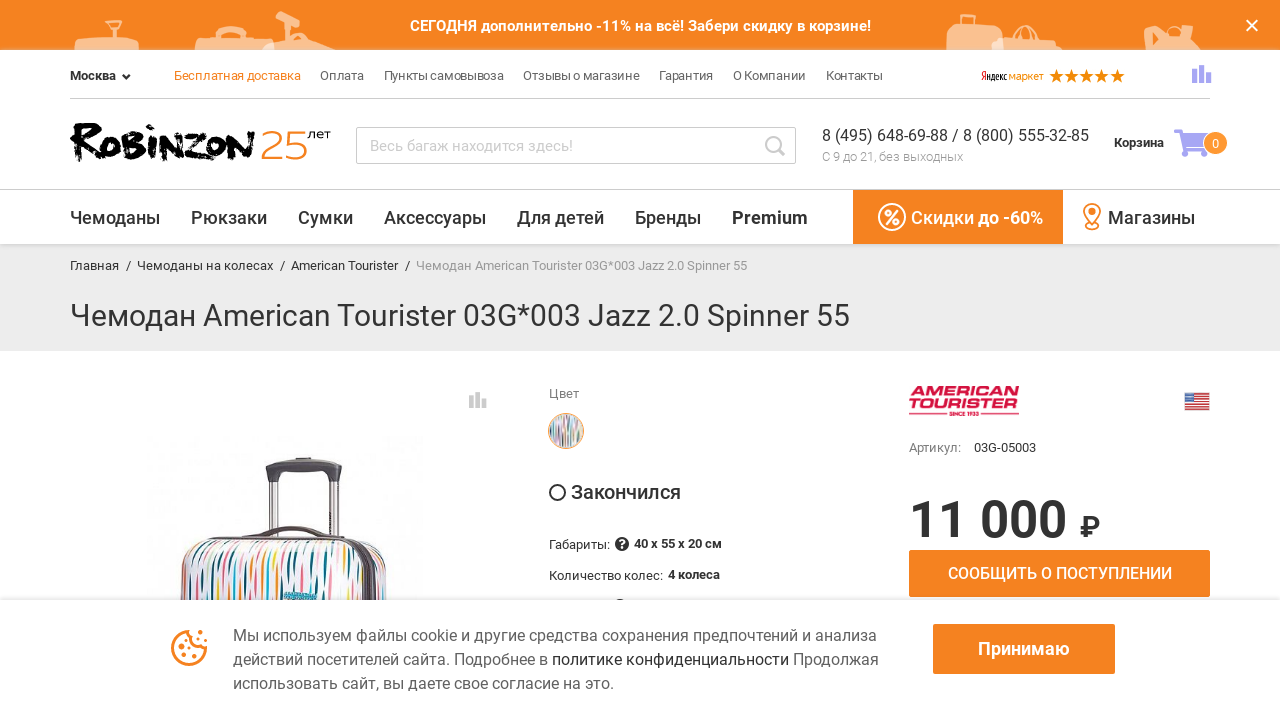

--- FILE ---
content_type: text/html; charset=UTF-8
request_url: https://robinzon.ru/product/chemodan-american-tourister-03g-003-jazz-2-0-spinner-55/
body_size: 55392
content:
<!DOCTYPE html><html lang="ru"><head>    <meta name="viewport" content="width=device-width, initial-scale=1, maximum-scale=1, minimal-ui, user-scalable=no"/>    <meta name="referrer" content="no-referrer-when-downgrade">    <meta name="skype_toolbar" content="skype_toolbar_parser_compatible">    <!--[if IE]>    <meta http-equiv="X-UA-Compatible" content="IE=edge,chrome=1">    <![endif]-->    <meta name="google" content="notranslate">    <meta name="format-detection" content="telephone=no">    <meta name="theme-color" content="#2e3192">    <meta name="msapplication-navbutton-color" content="#2e3192">    <meta name="apple-mobile-web-app-status-bar-style" content="default">    <link rel="icon" href="/favicon.svg" type="image/svg+xml">    <link rel="manifest" href="/html/build/images/favicon/site.webmanifest">    <meta name="google-site-verification" content="eMpZ_zGCqpBpGVy2pxXNBWHKJK-ilxyroph33Lb4O_M" />    <meta name="yandex-verification" content="dc4419edaeb69505" />    
    <link rel="mask-icon" href="/html/build/images/favicon/safari-pinned-tab.svg" color="#5bbad5">    <meta name="msapplication-TileColor" content="#ffffff">    <meta name="theme-color" content="#ffffff"/>    <link href="/html/build/css/main.css?202111160935" rel="stylesheet">    <title>Чемодан American Tourister 03G*003 Jazz 2.0 Spinner 55 купить в Москве. Цена в официальном интернет магазине Робинзон.</title>    
    <!--[if lte IE 9]>    <script src="/html/build/js/html5shiv/html5shiv.min.js"></script>    <![endif]-->    <!-- Google Tag Manager -->    <script>        (function(w,d,s,l,i){w[l]=w[l]||[];w[l].push({'gtm.start':
                new Date().getTime(),event:'gtm.js'});var f=d.getElementsByTagName(s)[0],
            j=d.createElement(s),dl=l!='dataLayer'?'&l='+l:'';j.async=true;j.src=
            'https://www.googletagmanager.com/gtm.js?id='+i+dl;f.parentNode.insertBefore(j,f);
        })(window,document,'script','dataLayer','GTM-NWR3KWJ');
    </script>    <script src="/local/templates/n2k18/script.js" data-skip-moving="true"></script>    <!-- End Google Tag Manager -->    
            <script data-skip-moving="true">            dataLayer = window.dataLayer || [];
            dataLayer.push({
                'userGroup': 'unauthorized_user'
            });
        </script>        <script async src="/local/templates/n2k18/js/main.js?cash=202109171626"></script>    <script type="application/ld+json">        {
            "@context": "http://schema.org",
            "@type": "Organization",
            "url": "https://robinzon.ru",
            "logo": "https://robinzon.ru/images/logo.svg"
        }
    </script>    <script type="application/ld+json">        {
            "@context": "https://schema.org",
            "@type": "Person",
            "name": "robinzon",
            "url": "https://robinzon.ru",
            "sameAs": [
                "https://vk.com/robinzon_ru",
                "https://www.youtube.com/user/RobinzonRussia",
                "https://twitter.com/Robinzon_ru"
            ]
        }
    </script>    <script type="text/javascript">        window.lighthouse = navigator.userAgent.toLowerCase().indexOf('lighthouse');
    </script>    <script type="text/javascript">        window.dataLayer_YM = window.dataLayer_YM || [];
    </script>    <script>        window.pvzApiKeyYandexMap = '8c0a9981-fd21-4816-b744-2442c7a20dab';
    </script>    <script async src="/local/templates/n2k18/js/js.php?cash=c80d5f114c09cde1aa70368586c9a3c8"></script>        <script>            mindbox = window.mindbox || function() { mindbox.queue.push(arguments); };
            mindbox.queue = mindbox.queue || [];
            mindbox('create');
        </script>        <script src="https://api.mindbox.ru/scripts/v1/tracker.js" async>        </script>    <meta http-equiv="Content-Type" content="text/html; charset=UTF-8" /><meta name="description" content="Чемодан American Tourister 03G*003 Jazz 2.0 Spinner 55. Низкая цена. Самовывоз и доставка по всей России. Официальная гарантия. Только оригинальная продукция. Скидки и распродажи в интернет магазине Робинзон." /><link rel="canonical" href="/product/chemodan-american-tourister-03g-003-jazz-2-0-spinner-55/" /><link href="/bitrix/cache/css/s1/n2k18/kernel_main/kernel_main_v1.css?169641126328585" type="text/css"  rel="stylesheet" /><link href="/bitrix/js/ui/fonts/opensans/ui.font.opensans.min.css?15579952201861" type="text/css"  rel="stylesheet" /><link href="/bitrix/cache/css/s1/n2k18/page_fd8041a30ad6f4194c5f55e1d7e5b48b/page_fd8041a30ad6f4194c5f55e1d7e5b48b_v1.css?169641126843091" type="text/css"  rel="stylesheet" /><link href="/bitrix/panel/main/popup.min.css?155799523420704" type="text/css"  rel="stylesheet" /><link href="/bitrix/cache/css/s1/n2k18/template_a678c11e385d9e98d04b3a5d8fd666cb/template_a678c11e385d9e98d04b3a5d8fd666cb_v1.css?169641126229908" type="text/css"  data-template-style="true" rel="stylesheet" /><script type="text/javascript">if(!window.BX)window.BX={};if(!window.BX.message)window.BX.message=function(mess){if(typeof mess=='object') for(var i in mess) BX.message[i]=mess[i]; return true;};</script><script type="text/javascript">(window.BX||top.BX).message({'JS_CORE_LOADING':'Загрузка...','JS_CORE_NO_DATA':'- Нет данных -','JS_CORE_WINDOW_CLOSE':'Закрыть','JS_CORE_WINDOW_EXPAND':'Развернуть','JS_CORE_WINDOW_NARROW':'Свернуть в окно','JS_CORE_WINDOW_SAVE':'Сохранить','JS_CORE_WINDOW_CANCEL':'Отменить','JS_CORE_WINDOW_CONTINUE':'Продолжить','JS_CORE_H':'ч','JS_CORE_M':'м','JS_CORE_S':'с','JSADM_AI_HIDE_EXTRA':'Скрыть лишние','JSADM_AI_ALL_NOTIF':'Показать все','JSADM_AUTH_REQ':'Требуется авторизация!','JS_CORE_WINDOW_AUTH':'Войти','JS_CORE_IMAGE_FULL':'Полный размер'});</script><script type="text/javascript">(window.BX||top.BX).message({'LANGUAGE_ID':'ru','FORMAT_DATE':'DD.MM.YYYY','FORMAT_DATETIME':'DD.MM.YYYY HH:MI:SS','COOKIE_PREFIX':'BITRIX_RBZ','SERVER_TZ_OFFSET':'10800','SITE_ID':'s1','SITE_DIR':'/','USER_ID':'','SERVER_TIME':'1762803764','USER_TZ_OFFSET':'0','USER_TZ_AUTO':'Y','bitrix_sessid':'003a193966cd7fc802522577b1a6a653'});</script><script type="text/javascript"  src="/bitrix/cache/js/s1/n2k18/kernel_main/kernel_main_v1.js?1696411263323078"></script><script type="text/javascript"  src="/bitrix/cache/js/s1/n2k18/kernel_main_polyfill_promise/kernel_main_polyfill_promise_v1.js?16964112622506"></script><script type="text/javascript" src="/bitrix/js/main/loadext/loadext.min.js?1557995220810"></script><script type="text/javascript" src="/bitrix/js/main/loadext/extension.min.js?15579952201304"></script><script type="text/javascript" src="/bitrix/js/main/jquery/jquery-1.8.3.min.js?155799522093637"></script><script type="text/javascript" src="/bitrix/js/currency/core_currency.min.js?15579952201528"></script><script type="text/javascript" src="/bitrix/js/main/ajax.min.js?155799522022194"></script><script type="text/javascript">BX.setJSList(['/bitrix/js/main/core/core_promise.js','/bitrix/js/main/core/core.js','/bitrix/js/main/core/core_ajax.js','/bitrix/js/main/json/json2.min.js','/bitrix/js/main/core/core_ls.js','/bitrix/js/main/session.js','/bitrix/js/main/core/core_window.js','/bitrix/js/main/date/main.date.js','/bitrix/js/main/core/core_popup.js','/bitrix/js/main/core/core_date.js','/bitrix/js/main/utils.js','/bitrix/js/main/core/core_fx.js','/bitrix/js/main/polyfill/promise/js/promise.js','/local/templates/n2k18/js/vendor/ymap.js','/local/vendor/magnific_popup/dist/jquery.magnific-popup.min.js','/local/templates/n2k18/components/bitrix/catalog.element/detail2022/script.js','/local/templates/n2k18/components/h2o/buyoneclick_old/new/script.js','/local/templates/n2k18/components/yakus/geoip/.default/script.js','/local/components/sng/search.title/script.js','/local/templates/n2k18/components/bitrix/sale.basket.basket.line/cart/script.js']); </script><script type="text/javascript">BX.setCSSList(['/bitrix/js/main/core/css/core.css','/bitrix/js/main/core/css/core_popup.css','/bitrix/js/main/core/css/core_date.css','/local/vendor/magnific_popup/dist/magnific-popup.css','/local/templates/n2k18/components/bitrix/catalog.element/detail2022/style.css','/local/templates/n2k18/components/bitrix/catalog.element/detail2022/themes/blue/style.css','/local/templates/.default/ajax/ajax.css','/local/templates/n2k18/css/custom_template.css','/local/templates/n2k18/components/yakus/geoip/.default/style.css','/local/templates/n2k18/components/sng/catalog.compare.result/compare/style.css','/local/templates/n2k18/components/sng/search.title/catalog2/style.css','/local/templates/n2k18/components/bitrix/sale.basket.basket.line/cart/style.css','/local/templates/n2k18/styles.css','/local/templates/n2k18/template_styles.css']); </script><script type="text/javascript"  src="/bitrix/cache/js/s1/n2k18/template_4cef431b9e1bba5e80cf222e3cdf50d1/template_4cef431b9e1bba5e80cf222e3cdf50d1_v1.js?169641126215852"></script><script type="text/javascript"  src="/bitrix/cache/js/s1/n2k18/page_581ddc1f8eaa2b21e66be120630e152f/page_581ddc1f8eaa2b21e66be120630e152f_v1.js?1696411268167774"></script><script type="text/javascript">var _ba = _ba || []; _ba.push(["aid", "a8ce855cf8c50847700e39db5bf2e37c"]); _ba.push(["host", "robinzon.ru"]); (function() {var ba = document.createElement("script"); ba.type = "text/javascript"; ba.async = true;ba.src = (document.location.protocol == "https:" ? "https://" : "http://") + "bitrix.info/ba.js";var s = document.getElementsByTagName("script")[0];s.parentNode.insertBefore(ba, s);})();</script>    <!-- Criteo OneTag 2.0 Start -->    <script type="text/javascript" src="//static.criteo.net/js/ld/ld.js" async="true"></script>    <script type="text/javascript" src="/local/templates/n2k18/js/eventsCriteo.js"></script>    <!-- Criteo OneTag 2.0 End -->    <script src="/local/templates/n2k18/js/lazysizes.min.js" async=""></script>    <script type="text/javascript" src="/local/templates/n2k18/js/tools.js?cash=89ff449b0d2a87c512ee2ad707843110"></script>    <style>        .js-pick-slider, .js-pick-slider-404,.js-brand-card-slider{
            display: inline-flex;
        }
    </style>        <!-- Varioqub experiments -->    <script type="text/javascript">        (function(e, x, pe, r, i, me, nt){
            e[i]=e[i]||function(){(e[i].a=e[i].a||[]).push(arguments)},
                me=x.createElement(pe),me.async=1,me.src=r,nt=x.getElementsByTagName(pe)[0],nt.parentNode.insertBefore(me,nt)})
        (window, document, 'script', 'https://abt.s3.yandex.net/expjs/latest/exp.js', 'ymab');
        ymab('metrika.17327737', 'init');
    </script>    <!-- Searchbooster script --><!--    <link rel="preconnect" href="https://api.searchbooster.net" crossorigin />--><!--    <link rel="preconnect" href="https://cdn2.searchbooster.net" crossorigin />--><!--    <link rel="preconnect" href="https://api4.searchbooster.io" crossorigin />--><!--    <link rel="preconnect" href="https://cdn.searchbooster.io" crossorigin />-->    <!-- //Searchbooster script --></head><body><!-- Searchbooster script --><script data-skip-moving="true">    // var sbScript=document.createElement('script');
    // sbScript.src='https://cdn2.searchbooster.net/scripts/widget/aac12777-a2e2-4a84-bf57-2ce771565533/main.js';
    // sbScript.setAttribute("data-sb-init-script", 1);
    // sbScript.async=true;
    // document.body.appendChild(sbScript);</script><!-- //Searchbooster script --><!-- Rating Mail.ru counter -->    <script type="text/javascript">        var _tmr = window._tmr || (window._tmr = []);
        _tmr.push({id: "3024526", type: "pageView", start: (new Date()).getTime()});
        (function (d, w, id) {
            if (d.getElementById(id)) return;
            var ts = d.createElement("script"); ts.type = "text/javascript"; ts.async = true; ts.id = id;
            ts.src = "https://top-fwz1.mail.ru/js/code.js";
            var f = function () {var s = d.getElementsByTagName("script")[0]; s.parentNode.insertBefore(ts, s);};
            if (w.opera == "[object Opera]") { d.addEventListener("DOMContentLoaded", f, false); } else { f(); }
        })(document, window, "topmailru-code");
    </script>    <noscript>        <div>            <img src="https://top-fwz1.mail.ru/counter?id=3024526;js=na" style="border:0;position:absolute;left:-9999px;" alt="Top.Mail.Ru" />        </div>    </noscript><!-- //Rating Mail.ru counter --><!-- Google Tag Manager (noscript) --><noscript><iframe src="https://www.googletagmanager.com/ns.html?id=GTM-NWR3KWJ" height="0" width="0" style="display:none;visibility:hidden"></iframe></noscript><!-- End Google Tag Manager (noscript) --><div id="panel"></div>    <div class="b-popup" data-popup="city-selection">    <div class="b-popup__content js-city-selection-move-desktop">        <div class="b-city-selection js-city-selection-move-element"><a
                    class="b-popup__close b-popup__close--mobile-hide js-close-popup" href="javascript:void(0);"><i
                        class="b-icon b-icon--close-popup icon-close-popup"></i></a>            <span class="b-title b-title--login b-title--mobile-hide">Выберите ваш город</span>            <form class="b-city-selection__form js-autocomplete" action="/local/templates/n2k18/components/yakus/geoip/.default/ajax.php"
                  data-url="/product/chemodan-american-tourister-03g-003-jazz-2-0-spinner-55/?JSON=LIST&TARGET=CITY" method="post">                <button class="b-button b-button--city-search">                    <i class="b-icon b-icon--city-search icon-search"></i>                </button>                <div class="b-input b-input--pick-city">                    <input class="b-input__input-field b-input__input-field--pick-city" name="name"
                           id="id-pick-city-search" type="search" placeholder="Название вашего города для доставки"/>                    <input name="LOCATIONS" id="id-pick-city-search-val" type="hidden"/>                </div>                <div class="b-city-selection__autocomplete-wrapper" id="id-city-search"></div>                <label class="b-input-label b-input-label--error" for="id-pick-city-search">К сожалению мы не нашли
                    такого города</label>            </form>            <div class="b-title b-title--suggested-city">Предложенные варианты
            </div>            <ul class="b-city-selection__list js-pvz-list">                            <li class="b-city-selection__item">                    <a class="b-city-selection__city js-my-city" href="javascript:void(0)"
                       title="Москва" data-code="84"
                       data-url="/local/templates/n2k18/components/yakus/geoip/.default/ajax.php?code=84">Москва                    </a>                </li>                            <li class="b-city-selection__item">                    <a class="b-city-selection__city js-my-city" href="javascript:void(0)"
                       title="Санкт-Петербург" data-code="85"
                       data-url="/local/templates/n2k18/components/yakus/geoip/.default/ajax.php?code=85">Санкт-Петербург                    </a>                </li>                            <li class="b-city-selection__item">                    <a class="b-city-selection__city js-my-city" href="javascript:void(0)"
                       title="Новосибирск" data-code="2614"
                       data-url="/local/templates/n2k18/components/yakus/geoip/.default/ajax.php?code=2614">Новосибирск                    </a>                </li>                            <li class="b-city-selection__item">                    <a class="b-city-selection__city js-my-city" href="javascript:void(0)"
                       title="Нижний Новгород" data-code="1698"
                       data-url="/local/templates/n2k18/components/yakus/geoip/.default/ajax.php?code=1698">Нижний Новгород                    </a>                </li>                            <li class="b-city-selection__item">                    <a class="b-city-selection__city js-my-city" href="javascript:void(0)"
                       title="Екатеринбург" data-code="2203"
                       data-url="/local/templates/n2k18/components/yakus/geoip/.default/ajax.php?code=2203">Екатеринбург                    </a>                </li>                            <li class="b-city-selection__item">                    <a class="b-city-selection__city js-my-city" href="javascript:void(0)"
                       title="Самара" data-code="1831"
                       data-url="/local/templates/n2k18/components/yakus/geoip/.default/ajax.php?code=1831">Самара                    </a>                </li>                            <li class="b-city-selection__item">                    <a class="b-city-selection__city js-my-city" href="javascript:void(0)"
                       title="Омск" data-code="2659"
                       data-url="/local/templates/n2k18/components/yakus/geoip/.default/ajax.php?code=2659">Омск                    </a>                </li>                            <li class="b-city-selection__item">                    <a class="b-city-selection__city js-my-city" href="javascript:void(0)"
                       title="Казань" data-code="1558"
                       data-url="/local/templates/n2k18/components/yakus/geoip/.default/ajax.php?code=1558">Казань                    </a>                </li>                            <li class="b-city-selection__item">                    <a class="b-city-selection__city js-my-city" href="javascript:void(0)"
                       title="Челябинск" data-code="2354"
                       data-url="/local/templates/n2k18/components/yakus/geoip/.default/ajax.php?code=2354">Челябинск                    </a>                </li>                            <li class="b-city-selection__item">                    <a class="b-city-selection__city js-my-city" href="javascript:void(0)"
                       title="Ростов-на-Дону" data-code="1248"
                       data-url="/local/templates/n2k18/components/yakus/geoip/.default/ajax.php?code=1248">Ростов-на-Дону                    </a>                </li>                            <li class="b-city-selection__item">                    <a class="b-city-selection__city js-my-city" href="javascript:void(0)"
                       title="Уфа" data-code="2015"
                       data-url="/local/templates/n2k18/components/yakus/geoip/.default/ajax.php?code=2015">Уфа                    </a>                </li>                            <li class="b-city-selection__item">                    <a class="b-city-selection__city js-my-city" href="javascript:void(0)"
                       title="Волгоград" data-code="1196"
                       data-url="/local/templates/n2k18/components/yakus/geoip/.default/ajax.php?code=1196">Волгоград                    </a>                </li>                            <li class="b-city-selection__item">                    <a class="b-city-selection__city js-my-city" href="javascript:void(0)"
                       title="Пермь" data-code="1869"
                       data-url="/local/templates/n2k18/components/yakus/geoip/.default/ajax.php?code=1869">Пермь                    </a>                </li>                            <li class="b-city-selection__item">                    <a class="b-city-selection__city js-my-city" href="javascript:void(0)"
                       title="Красноярск" data-code="2468"
                       data-url="/local/templates/n2k18/components/yakus/geoip/.default/ajax.php?code=2468">Красноярск                    </a>                </li>                            <li class="b-city-selection__item">                    <a class="b-city-selection__city js-my-city" href="javascript:void(0)"
                       title="Саратов" data-code="2117"
                       data-url="/local/templates/n2k18/components/yakus/geoip/.default/ajax.php?code=2117">Саратов                    </a>                </li>                            <li class="b-city-selection__item">                    <a class="b-city-selection__city js-my-city" href="javascript:void(0)"
                       title="Воронеж" data-code="740"
                       data-url="/local/templates/n2k18/components/yakus/geoip/.default/ajax.php?code=740">Воронеж                    </a>                </li>                            <li class="b-city-selection__item">                    <a class="b-city-selection__city js-my-city" href="javascript:void(0)"
                       title="Тольятти" data-code="1833"
                       data-url="/local/templates/n2k18/components/yakus/geoip/.default/ajax.php?code=1833">Тольятти                    </a>                </li>                            <li class="b-city-selection__item">                    <a class="b-city-selection__city js-my-city" href="javascript:void(0)"
                       title="Краснодар" data-code="1132"
                       data-url="/local/templates/n2k18/components/yakus/geoip/.default/ajax.php?code=1132">Краснодар                    </a>                </li>                            <li class="b-city-selection__item">                    <a class="b-city-selection__city js-my-city" href="javascript:void(0)"
                       title="Ульяновск" data-code="2090"
                       data-url="/local/templates/n2k18/components/yakus/geoip/.default/ajax.php?code=2090">Ульяновск                    </a>                </li>                            <li class="b-city-selection__item">                    <a class="b-city-selection__city js-my-city" href="javascript:void(0)"
                       title="Ижевск" data-code="1770"
                       data-url="/local/templates/n2k18/components/yakus/geoip/.default/ajax.php?code=1770">Ижевск                    </a>                </li>                            <li class="b-city-selection__item">                    <a class="b-city-selection__city js-my-city" href="javascript:void(0)"
                       title="Ярославль" data-code="669"
                       data-url="/local/templates/n2k18/components/yakus/geoip/.default/ajax.php?code=669">Ярославль                    </a>                </li>                            <li class="b-city-selection__item">                    <a class="b-city-selection__city js-my-city" href="javascript:void(0)"
                       title="Барнаул" data-code="2719"
                       data-url="/local/templates/n2k18/components/yakus/geoip/.default/ajax.php?code=2719">Барнаул                    </a>                </li>                            <li class="b-city-selection__item">                    <a class="b-city-selection__city js-my-city" href="javascript:void(0)"
                       title="Иркутск" data-code="2415"
                       data-url="/local/templates/n2k18/components/yakus/geoip/.default/ajax.php?code=2415">Иркутск                    </a>                </li>                            <li class="b-city-selection__item">                    <a class="b-city-selection__city js-my-city" href="javascript:void(0)"
                       title="Владивосток" data-code="3015"
                       data-url="/local/templates/n2k18/components/yakus/geoip/.default/ajax.php?code=3015">Владивосток                    </a>                </li>                            <li class="b-city-selection__item">                    <a class="b-city-selection__city js-my-city" href="javascript:void(0)"
                       title="Хабаровск" data-code="2892"
                       data-url="/local/templates/n2k18/components/yakus/geoip/.default/ajax.php?code=2892">Хабаровск                    </a>                </li>                            <li class="b-city-selection__item">                    <a class="b-city-selection__city js-my-city" href="javascript:void(0)"
                       title="Новокузнецк" data-code="2585"
                       data-url="/local/templates/n2k18/components/yakus/geoip/.default/ajax.php?code=2585">Новокузнецк                    </a>                </li>                            <li class="b-city-selection__item">                    <a class="b-city-selection__city js-my-city" href="javascript:void(0)"
                       title="Оренбург" data-code="1968"
                       data-url="/local/templates/n2k18/components/yakus/geoip/.default/ajax.php?code=1968">Оренбург                    </a>                </li>                            <li class="b-city-selection__item">                    <a class="b-city-selection__city js-my-city" href="javascript:void(0)"
                       title="Рязань" data-code="461"
                       data-url="/local/templates/n2k18/components/yakus/geoip/.default/ajax.php?code=461">Рязань                    </a>                </li>                            <li class="b-city-selection__item">                    <a class="b-city-selection__city js-my-city" href="javascript:void(0)"
                       title="Пенза" data-code="1928"
                       data-url="/local/templates/n2k18/components/yakus/geoip/.default/ajax.php?code=1928">Пенза                    </a>                </li>                            <li class="b-city-selection__item">                    <a class="b-city-selection__city js-my-city" href="javascript:void(0)"
                       title="Тюмень" data-code="2176"
                       data-url="/local/templates/n2k18/components/yakus/geoip/.default/ajax.php?code=2176">Тюмень                    </a>                </li>                            <li class="b-city-selection__item">                    <a class="b-city-selection__city js-my-city" href="javascript:void(0)"
                       title="Набережные Челны" data-code="1559"
                       data-url="/local/templates/n2k18/components/yakus/geoip/.default/ajax.php?code=1559">Набережные Челны                    </a>                </li>                            <li class="b-city-selection__item">                    <a class="b-city-selection__city js-my-city" href="javascript:void(0)"
                       title="Астрахань" data-code="1314"
                       data-url="/local/templates/n2k18/components/yakus/geoip/.default/ajax.php?code=1314">Астрахань                    </a>                </li>                            <li class="b-city-selection__item">                    <a class="b-city-selection__city js-my-city" href="javascript:void(0)"
                       title="Липецк" data-code="403"
                       data-url="/local/templates/n2k18/components/yakus/geoip/.default/ajax.php?code=403">Липецк                    </a>                </li>                        </ul>        </div>    </div></div><div class="b-popup" data-popup="delivery-selection">    <div class="b-popup__content">        <div class="b-city-selection">            <a class="b-popup__close b-popup__close--mobile-hide js-close-popup" href="javascript:void(0);">                <i class="b-icon b-icon--close-popup icon-close-popup"></i>            </a>            <span class="b-title b-title--login b-title--mobile-hide">Выберите ваш город</span>            <form class="b-city-selection__form js-autocomplete" action="/local/templates/n2k18/components/yakus/geoip/.default/ajax.php"
                  data-url="/product/chemodan-american-tourister-03g-003-jazz-2-0-spinner-55/?JSON=LIST&TARGET=CITY" method="post">                <button class="b-button b-button--city-search">                    <i class="b-icon b-icon--city-search icon-search"></i>                </button>                <div class="b-input b-input--pick-city">                    <input class="b-input__input-field b-input__input-field--pick-city" name="name"
                           id="id-pick-city-search-delivery" type="search"
                           placeholder="Название вашего города для доставки"/>                    <input name="LOCATIONS" id="id-pick-city-search-val-delivery" type="hidden"/>                </div>                <div class="b-city-selection__autocomplete-wrapper" id="id-city-search-delivery"></div>                <label class="b-input-label b-input-label--error" for="id-pick-city-search-delivery">К сожалению мы не нашли такого города</label>            </form>            <div class="b-title b-title--suggested-city">Предложенные варианты
            </div>            <ul class="b-city-selection__list js-pvz-list">                                    <li class="b-city-selection__item">                        <a class="b-city-selection__city js-my-city" href="javascript:void(0)"
                           title="Москва" data-code="84"
                           data-url="/local/templates/n2k18/components/yakus/geoip/.default/ajax.php?code=84">Москва                        </a>                    </li>                                    <li class="b-city-selection__item">                        <a class="b-city-selection__city js-my-city" href="javascript:void(0)"
                           title="Санкт-Петербург" data-code="85"
                           data-url="/local/templates/n2k18/components/yakus/geoip/.default/ajax.php?code=85">Санкт-Петербург                        </a>                    </li>                                    <li class="b-city-selection__item">                        <a class="b-city-selection__city js-my-city" href="javascript:void(0)"
                           title="Новосибирск" data-code="2614"
                           data-url="/local/templates/n2k18/components/yakus/geoip/.default/ajax.php?code=2614">Новосибирск                        </a>                    </li>                                    <li class="b-city-selection__item">                        <a class="b-city-selection__city js-my-city" href="javascript:void(0)"
                           title="Нижний Новгород" data-code="1698"
                           data-url="/local/templates/n2k18/components/yakus/geoip/.default/ajax.php?code=1698">Нижний Новгород                        </a>                    </li>                                    <li class="b-city-selection__item">                        <a class="b-city-selection__city js-my-city" href="javascript:void(0)"
                           title="Екатеринбург" data-code="2203"
                           data-url="/local/templates/n2k18/components/yakus/geoip/.default/ajax.php?code=2203">Екатеринбург                        </a>                    </li>                                    <li class="b-city-selection__item">                        <a class="b-city-selection__city js-my-city" href="javascript:void(0)"
                           title="Самара" data-code="1831"
                           data-url="/local/templates/n2k18/components/yakus/geoip/.default/ajax.php?code=1831">Самара                        </a>                    </li>                                    <li class="b-city-selection__item">                        <a class="b-city-selection__city js-my-city" href="javascript:void(0)"
                           title="Омск" data-code="2659"
                           data-url="/local/templates/n2k18/components/yakus/geoip/.default/ajax.php?code=2659">Омск                        </a>                    </li>                                    <li class="b-city-selection__item">                        <a class="b-city-selection__city js-my-city" href="javascript:void(0)"
                           title="Казань" data-code="1558"
                           data-url="/local/templates/n2k18/components/yakus/geoip/.default/ajax.php?code=1558">Казань                        </a>                    </li>                                    <li class="b-city-selection__item">                        <a class="b-city-selection__city js-my-city" href="javascript:void(0)"
                           title="Челябинск" data-code="2354"
                           data-url="/local/templates/n2k18/components/yakus/geoip/.default/ajax.php?code=2354">Челябинск                        </a>                    </li>                                    <li class="b-city-selection__item">                        <a class="b-city-selection__city js-my-city" href="javascript:void(0)"
                           title="Ростов-на-Дону" data-code="1248"
                           data-url="/local/templates/n2k18/components/yakus/geoip/.default/ajax.php?code=1248">Ростов-на-Дону                        </a>                    </li>                                    <li class="b-city-selection__item">                        <a class="b-city-selection__city js-my-city" href="javascript:void(0)"
                           title="Уфа" data-code="2015"
                           data-url="/local/templates/n2k18/components/yakus/geoip/.default/ajax.php?code=2015">Уфа                        </a>                    </li>                                    <li class="b-city-selection__item">                        <a class="b-city-selection__city js-my-city" href="javascript:void(0)"
                           title="Волгоград" data-code="1196"
                           data-url="/local/templates/n2k18/components/yakus/geoip/.default/ajax.php?code=1196">Волгоград                        </a>                    </li>                                    <li class="b-city-selection__item">                        <a class="b-city-selection__city js-my-city" href="javascript:void(0)"
                           title="Пермь" data-code="1869"
                           data-url="/local/templates/n2k18/components/yakus/geoip/.default/ajax.php?code=1869">Пермь                        </a>                    </li>                                    <li class="b-city-selection__item">                        <a class="b-city-selection__city js-my-city" href="javascript:void(0)"
                           title="Красноярск" data-code="2468"
                           data-url="/local/templates/n2k18/components/yakus/geoip/.default/ajax.php?code=2468">Красноярск                        </a>                    </li>                                    <li class="b-city-selection__item">                        <a class="b-city-selection__city js-my-city" href="javascript:void(0)"
                           title="Саратов" data-code="2117"
                           data-url="/local/templates/n2k18/components/yakus/geoip/.default/ajax.php?code=2117">Саратов                        </a>                    </li>                                    <li class="b-city-selection__item">                        <a class="b-city-selection__city js-my-city" href="javascript:void(0)"
                           title="Воронеж" data-code="740"
                           data-url="/local/templates/n2k18/components/yakus/geoip/.default/ajax.php?code=740">Воронеж                        </a>                    </li>                                    <li class="b-city-selection__item">                        <a class="b-city-selection__city js-my-city" href="javascript:void(0)"
                           title="Тольятти" data-code="1833"
                           data-url="/local/templates/n2k18/components/yakus/geoip/.default/ajax.php?code=1833">Тольятти                        </a>                    </li>                                    <li class="b-city-selection__item">                        <a class="b-city-selection__city js-my-city" href="javascript:void(0)"
                           title="Краснодар" data-code="1132"
                           data-url="/local/templates/n2k18/components/yakus/geoip/.default/ajax.php?code=1132">Краснодар                        </a>                    </li>                                    <li class="b-city-selection__item">                        <a class="b-city-selection__city js-my-city" href="javascript:void(0)"
                           title="Ульяновск" data-code="2090"
                           data-url="/local/templates/n2k18/components/yakus/geoip/.default/ajax.php?code=2090">Ульяновск                        </a>                    </li>                                    <li class="b-city-selection__item">                        <a class="b-city-selection__city js-my-city" href="javascript:void(0)"
                           title="Ижевск" data-code="1770"
                           data-url="/local/templates/n2k18/components/yakus/geoip/.default/ajax.php?code=1770">Ижевск                        </a>                    </li>                                    <li class="b-city-selection__item">                        <a class="b-city-selection__city js-my-city" href="javascript:void(0)"
                           title="Ярославль" data-code="669"
                           data-url="/local/templates/n2k18/components/yakus/geoip/.default/ajax.php?code=669">Ярославль                        </a>                    </li>                                    <li class="b-city-selection__item">                        <a class="b-city-selection__city js-my-city" href="javascript:void(0)"
                           title="Барнаул" data-code="2719"
                           data-url="/local/templates/n2k18/components/yakus/geoip/.default/ajax.php?code=2719">Барнаул                        </a>                    </li>                                    <li class="b-city-selection__item">                        <a class="b-city-selection__city js-my-city" href="javascript:void(0)"
                           title="Иркутск" data-code="2415"
                           data-url="/local/templates/n2k18/components/yakus/geoip/.default/ajax.php?code=2415">Иркутск                        </a>                    </li>                                    <li class="b-city-selection__item">                        <a class="b-city-selection__city js-my-city" href="javascript:void(0)"
                           title="Владивосток" data-code="3015"
                           data-url="/local/templates/n2k18/components/yakus/geoip/.default/ajax.php?code=3015">Владивосток                        </a>                    </li>                                    <li class="b-city-selection__item">                        <a class="b-city-selection__city js-my-city" href="javascript:void(0)"
                           title="Хабаровск" data-code="2892"
                           data-url="/local/templates/n2k18/components/yakus/geoip/.default/ajax.php?code=2892">Хабаровск                        </a>                    </li>                                    <li class="b-city-selection__item">                        <a class="b-city-selection__city js-my-city" href="javascript:void(0)"
                           title="Новокузнецк" data-code="2585"
                           data-url="/local/templates/n2k18/components/yakus/geoip/.default/ajax.php?code=2585">Новокузнецк                        </a>                    </li>                                    <li class="b-city-selection__item">                        <a class="b-city-selection__city js-my-city" href="javascript:void(0)"
                           title="Оренбург" data-code="1968"
                           data-url="/local/templates/n2k18/components/yakus/geoip/.default/ajax.php?code=1968">Оренбург                        </a>                    </li>                                    <li class="b-city-selection__item">                        <a class="b-city-selection__city js-my-city" href="javascript:void(0)"
                           title="Рязань" data-code="461"
                           data-url="/local/templates/n2k18/components/yakus/geoip/.default/ajax.php?code=461">Рязань                        </a>                    </li>                                    <li class="b-city-selection__item">                        <a class="b-city-selection__city js-my-city" href="javascript:void(0)"
                           title="Пенза" data-code="1928"
                           data-url="/local/templates/n2k18/components/yakus/geoip/.default/ajax.php?code=1928">Пенза                        </a>                    </li>                                    <li class="b-city-selection__item">                        <a class="b-city-selection__city js-my-city" href="javascript:void(0)"
                           title="Тюмень" data-code="2176"
                           data-url="/local/templates/n2k18/components/yakus/geoip/.default/ajax.php?code=2176">Тюмень                        </a>                    </li>                                    <li class="b-city-selection__item">                        <a class="b-city-selection__city js-my-city" href="javascript:void(0)"
                           title="Набережные Челны" data-code="1559"
                           data-url="/local/templates/n2k18/components/yakus/geoip/.default/ajax.php?code=1559">Набережные Челны                        </a>                    </li>                                    <li class="b-city-selection__item">                        <a class="b-city-selection__city js-my-city" href="javascript:void(0)"
                           title="Астрахань" data-code="1314"
                           data-url="/local/templates/n2k18/components/yakus/geoip/.default/ajax.php?code=1314">Астрахань                        </a>                    </li>                                    <li class="b-city-selection__item">                        <a class="b-city-selection__city js-my-city" href="javascript:void(0)"
                           title="Липецк" data-code="403"
                           data-url="/local/templates/n2k18/components/yakus/geoip/.default/ajax.php?code=403">Липецк                        </a>                    </li>                            </ul>        </div>    </div></div><div class="b-popup" data-popup="pvz-selection">    <div class="b-popup__content js-city-selection-move-desktop0">        <div class="b-city-selection js-city-selection-move-element0"><a
                    class="b-popup__close b-popup__close--mobile-hide js-close-popup" href="javascript:void(0);"><i
                        class="b-icon b-icon--close-popup icon-close-popup"></i></a>            <span class="b-title b-title--login b-title--mobile-hide">Выберите ваш город</span>            <form class="b-city-selection__form js-autocomplete" action="/product/chemodan-american-tourister-03g-003-jazz-2-0-spinner-55/" data-url=""
                  method="post">                <button class="b-button b-button--city-search">                    <i class="b-icon b-icon--city-search icon-search"></i>                </button>                <div class="b-input b-input--pick-city">                    <input class="b-input__input-field b-input__input-field--pick-city" name="name"
                           id="id-pick-city-search-pvz" type="search"
                           placeholder="Название вашего города для доставки"/>                    <input name="LOCATIONS" id="id-pick-city-search-pvz-val" type="hidden"/>                </div>                <div class="b-city-selection__autocomplete-wrapper" id="id-city-search-pvz"></div>                <label class="b-input-label b-input-label--error" for="id-pick-city-search-pvz">К сожалению мы не нашли
                    такого города</label>            </form>            <div class="b-title b-title--suggested-city">Предложенные варианты
            </div>            <ul class="b-city-selection__list js-pvz-list-pvz">                            </ul>        </div>    </div></div><div id="yakus-geo-ip-index">    <script>        var arGeoIPParams = {'COMPONENT_TEMPLATE':'.default','SHOW_LINE':'Y','SHOW_POPUP':'Y','SHOW_CONFIRM':'Y','CITY_LIST':['Москва','Санкт-Петербург','Новосибирск','Нижний Новгород','Екатеринбург','Самара','Омск','Казань','Челябинск','Ростов-на-Дону','Уфа','Волгоград','Пермь','Красноярск','Саратов','Воронеж','Тольятти','Краснодар','Ульяновск','Ижевск','Ярославль','Барнаул','Иркутск','Владивосток','Хабаровск','Новокузнецк','Оренбург','Рязань','Пенза','Тюмень','Набережные Челны','Астрахань','Липецк'],'CITY_LIST_SORT':'LIST','JQUERY':'N','CACHE_TYPE':'A','~COMPONENT_TEMPLATE':'.default','~SHOW_LINE':'Y','~SHOW_POPUP':'Y','~SHOW_CONFIRM':'Y','~CITY_LIST':['Москва','Санкт-Петербург','Новосибирск','Нижний Новгород','Екатеринбург','Самара','Омск','Казань','Челябинск','Ростов-на-Дону','Уфа','Волгоград','Пермь','Красноярск','Саратов','Воронеж','Тольятти','Краснодар','Ульяновск','Ижевск','Ярославль','Барнаул','Иркутск','Владивосток','Хабаровск','Новокузнецк','Оренбург','Рязань','Пенза','Тюмень','Набережные Челны','Астрахань','Липецк'],'~CITY_LIST_SORT':'LIST','~JQUERY':'N','~CACHE_TYPE':'A'};
        var urlCurTemplateGeoIP = '/local/templates/n2k18/components/yakus/geoip/.default';
    </script>    <!--script  async="async"  src="/local/templates/n2k18/components/yakus/geoip/.default/script.js"></script-->    
            <div class="modal-y" id="changeRegion">            <div class="modal-y-dialog">                <div class="modal-y-content">                    <div class="modal-y-header">                        <button type="button" class="close-y" data-dismiss="modal-y" aria-hidden="true">&times;</button>                        <b class="modal-y-title">Выберите город, в который необходимо доставить покупку</b>                    </div>                    <div class="modal-y-body">                        <form id="form_location" name="form_location" action="/product/chemodan-american-tourister-03g-003-jazz-2-0-spinner-55/"
                              method="post">                            <div id='geoip-preloader' class="y-geoip-preloader"></div>                        </form>                    </div>                </div><!-- /.modal-y-content -->            </div><!-- /.modal-y-dialog -->        </div><!-- /.modal-y -->        <div id="shadow-y"></div>    
    </div>     <div class="b-page-wrapper js-this-scroll" id="scroll-y">                <div class="b-fixed-tab-product js-fixed-tab-product">        <div class="b-container b-container--fixed-tab">            <div class="b-fixed-tab-product__column b-fixed-tab-product__column--content">                <div class="b-fixed-tab-product__info">            <span class="b-fixed-tab-product__info-text b-fixed-tab-product__info-text--heading">Чемодан American Tourister 03G*003 Jazz 2.0 Spinner 55</span>                                    </div>                <div class="b-tab b-tab--fixed-top js-tab-block">                    <div class="b-tab__tab-nav-wrapper">                        <ul class="b-tab__tab-nav-list b-tab__tab-nav-list--fixed-top">                            <li class="b-tab__tab-nav-item active">                                <a class="b-tab__link b-tab__link--fixed-top js-tab-link js-anchor-link"
                                   data-scroll-to="1" href="#description" title="Описание"
                                   data-anchor-link="description" data-tab="description">Описание</a>                            </li>                            <li class="b-tab__tab-nav-item">                                <a class="b-tab__link b-tab__link--fixed-top js-tab-link js-anchor-link"
                                   data-scroll-to="1" href="#revTab" title="Отзывы" data-anchor-link="review"
                                   data-tab="review">Отзывы</a>                            </li>                            <li class="b-tab__tab-nav-item js-show-shops" style="display: none">                                <a class="b-tab__link b-tab__link--fixed-top js-tab-link js-anchor-link"
                                   data-scroll-to="1" href="javascript:void(0);"
                                   title="Наличие в  магазинах"
                                   data-anchor-link="avaibility-shop" data-tab="avaibility-shop">Наличие
                                    в  магазинах</a>                            </li>                            <li class="b-tab__tab-nav-item">                                <a class="b-tab__link b-tab__link--fixed-top js-tab-link js-anchor-link"
                                   data-scroll-to="1" href="#accTab" title="Аксессуары" data-anchor-link="accessorize"
                                   data-tab="accessorize">Аксессуары</a>                            </li>                            <li class="b-tab__tab-nav-item">                                <a class="b-tab__link b-tab__link--fixed-top js-tab-link js-anchor-link"
                                   data-scroll-to="1" href="#simTab" title="Похожие товары" data-anchor-link="likely"
                                   data-tab="likely">Похожие товары</a>                            </li>                            <li class="b-tab__tab-nav-item" style="display:none;">                                <a class="b-tab__link b-tab__link--fixed-top js-tab-link js-anchor-link"
                                   data-scroll-to="1" href="#comTab" title="Комплекты" data-anchor-link="set"
                                   data-tab="set">Комплекты</a>                            </li>                        </ul>                        <div class="b-tab__line-block b-tab__line-block--fixed-top">                            <div class="b-tab__line-nav js-line-nav">                            </div>                        </div>                    </div>                    <span class="b-tab__transparent"></span>                </div>            </div>            <div class="b-fixed-tab-product__column preload0 b-fixed-tab-product__column--aside">                <img class="b-fixed-tab-product__image js-image-wrapper js-tab-image lazy" src="/upload/resize_cache/iblock/75f/567_567_1/75f8ea38ca040b312159395506248551.jpg"
                     alt="Чемодан American Tourister 03G*003 Jazz 2.0 Spinner 55" title="Чемодан American Tourister 03G*003 Jazz 2.0 Spinner 55" role="presentation"/>                                    <a
                            class="b-button b-button--blue b-button--fixed-tab-product js-open-popup js-subscribe-button "
                            data-itemId="217852"
                            href="javascript:void(0);"
                            title="Сообщить о поступлении"
                            data-popup="item-subscribe">Сообщить</a>                                </div>        </div>    </div>        	        <div class="b-head-strip desktop-strip activeStrip" style="max-height: 40px;">            <a href="https://robinzon.ru/catalog/all/">                <div class="b-head-strip__main-box">                    <div class="b-head-strip__sub-box">                        <div class="b-head-strip__left-img">                            <img src="/html/src/images/head-strip/01_f.png" alt="">                        </div>                        <div class="b-head-strip__right-img">                            <img src="/html/src/images/head-strip/02_f.png" alt="">                        </div>                        <div class="b-head-strip__text">СЕГОДНЯ дополнительно -11&#37; на всё! Забери скидку в корзине!</div>                        <div class="b-head-strip__text b-head-strip__text_mobile">СЕГОДНЯ дополнительно -11&#37; на всё! Доп. скидка в корзине!</div>                    </div>                </div>            </a>            <div class="b-head-strip__btn-close" style="display:block;" ></div>        </div>        <script>            $(document).ready(function(){
                $('.b-head-strip__btn-close').on('click', function(){
                    $('.b-head-strip').slideUp();
                    document.cookie="hideredbanner=Y; path=/;";
                });
            });/**/
        </script>        <header class="b-header js-page-header activeStrip">            <div class="b-container">                <div class="b-header__top-menu">                                            <div class="b-head-strip mobile-strip">        <a href="https://robinzon.ru/catalog/all/">            <div class="b-head-strip__main-box">                <div class="b-head-strip__sub-box">                    <div class="b-head-strip__left-img">                        <img src="/html/src/images/head-strip/01_f.png" alt="">                    </div>                    <div class="b-head-strip__right-img">                        <img src="/html/src/images/head-strip/02_f.png" alt="">                    </div>                    <div class="b-head-strip__text">СЕГОДНЯ дополнительно -11&#37; на всё! Забери скидку в корзине!</div>                    <div class="b-head-strip__text b-head-strip__text_mobile">СЕГОДНЯ дополнительно -11&#37; на всё! Доп. скидка в корзине!</div>                </div>            </div>        </a>        <div class="b-head-strip__btn-close" style="display:none;"></div>    </div>    
                    <a class="b-header__link b-header__link--tablet-show b-header__link--burger js-hamburger-menu-mobile" href="javascript:void(0)" title="">                        <i class="b-icon b-icon--header-top icon-menu"></i>                    </a>                    <!--'start_frame_cache_user-block-y'--><div class="b-address js-permutation-city-desktop"><a class="b-link b-link--city js-permutation-city js-open-popup js-open-two" href="javascript:void(0);" title="Москва" data-popup="city-selection"><span class="js-text">Москва</span><i class="b-icon b-icon--city-arrow js-arrow-down icon-arrow_open"></i></a>        <a class="b-link b-link--shop b-link--shop-hideb-link--block" href="/stores/moskva/" title=""><span class="js-text"></span><i class="b-icon b-icon--header-top-geo icon-geo"></i></a></div><!--'end_frame_cache_user-block-y'-->                    <ul class="b-top-menu">    <li class="b-top-menu__item">        <a class="b-top-menu__link active" href="/delivery/" title="">Бесплатная доставка</a>    </li>    <li class="b-top-menu__item">        <a class="b-top-menu__link" href="/pay/" title="">Оплата</a>    </li>    <li class="b-top-menu__item">        <a class="b-top-menu__link" href="/stores/moskva/#pvz" title="">Пункты самовывоза</a>    </li>    <li class="b-top-menu__item">        <a class="b-top-menu__link" href="/reviews/" title="">Отзывы о магазине</a>    </li>    <li class="b-top-menu__item">        <a class="b-top-menu__link" href="/warranty/" title="">Гарантия</a>    </li>    <li class="b-top-menu__item">        <a class="b-top-menu__link" href="/company/" title="">О Компании</a>    </li>    <li class="b-top-menu__item">        <a class="b-top-menu__link" href="/about/" title="">Контакты</a>    </li></ul>                    <div class="b-ya-market"><a class="b-ya-market__link" href="/" target="_blank" rel="noopener"><img class="b-ya-market__img lazyload"
             src="[data-uri]"
             data-src="/html/build/images/inhtml/ya-market-top.png" alt="" role="presentation"/></a></div>                    <ul class="b-person">                        <li class="b-person__item js-compare-header"><a class="b-person__link b-person__link--top-compare unactive" href="javascript:void(0);" title=""  ><i class="b-icon b-icon--top-compare icon-compare"></i></a></li>                                                                                                <!-- START: Авторизованый пользователь-->                                                <!-- END: Авторизованый пользователь-->                    </ul><a class="b-header__link b-header__link--mobile-show js-open-popup js-recall" href="tel:+74956486988" title="" data-popup="recall">                        <i class="b-icon b-icon--header-top icon-smartfon_phone"></i></a>                                            <a class="b-header__link b-header__link--mobile-show js-search-header-link" href="javascript:void(0)" title=""><i class="b-icon b-icon--header-top icon-smartfon_search"></i></a>                                    </div><hr class="b-hr b-hr--none"/>            </div>            <div class="b-container">                <div class="b-header__middle">                    <a class="b-top-logo" href="/" title="">    <img class="b-top-logo__img" src="/html/build/images/inhtml/logo_25_year.svg" alt="" title="" role="presentation"/></a>                        <div class="b-top-search b-top-search--main-page js-search-header-input b-top-search--outer"  itemscope itemtype="https://schema.org/WebSite">                <style>            @media (max-width: 767px){
                .b-top-search--main-page {
                    display: none;
                }
            }
        </style>                <meta itemprop="url" content="https://robinzon.ru/product/chemodan-american-tourister-03g-003-jazz-2-0-spinner-55/"/>        <form action="/products/" class="b-top-search__form js-popover-search" data-ajax_call="y" data-url="/?ajax_call=y&INPUT_ID=header-search"  itemprop="potentialAction" itemscope itemtype="https://schema.org/SearchAction">            <meta itemprop="target" content="https://gs.robinzon.ru/products/?query={query}"/>            <div class="b-input b-input--top-search">                <input itemprop="query-input"  class="b-input__input-field b-input__input-field--top-search" id="header-search" type="text" placeholder="Весь багаж находится здесь!" name="query" value=""/>            </div>            <button class="b-button b-button--top-search" type="submit"><i class="b-icon b-icon--top-search icon-search"></i>            </button>        </form>        <div class="b-top-search__autocomplete-wrapper b-top-search__autocomplete-wrapper--search" id="id-header-search-auto">        </div>    </div>                    <dl class="b-header-call"><dt class="b-header-call__number"><a class="b-header-call__link" href="tel:+74956486988" title="Заказать обратный звонок">8 (495) 648-69-88 </a>/ <a class="b-header-call__link" href="tel:88005553285" title="Заказать обратный звонок">8 (800) 555-32-85 </a></dt>    <dd class="b-header-call__time">С 9 до 21, без выходных </dd></dl>                    <div class="js-header-cart">                        <script>var bx_basketFKauiI = new BitrixSmallCart;</script><div id="bx_basketFKauiI" class="bx-basket bx-opener">    <a class="b-basket js-basket-header js-basket-popover unactive" data-num = "0" data-href="/personal/cart/" href="javascript:void(0);" title="" data-check="22:42:44">        <span class="b-basket__label">Корзина </span>        <i class="b-icon b-icon--basket icon-cart"></i>        <i class="b-basket__number" data-check="22:42:44">0</i>    </a>    <div id="myContent" class="b-basket-popover webui-popover-content">        <div class="b-title b-title--basket-popover">Корзина
        </div>        <ul class="b-basket-popover__list">                    </ul>        <div class="b-basket-popover__result">            <div class="b-basket-popover__total">Итого
            </div>            <div class="b-basket-popover__total">0 ₽            </div>        </div>        <p class="b-basket-popover__add-text"></p>        <a class="b-button b-button--orange-buy b-button--full-block b-button--basket-popover" href="/personal/order/make/" title="Оформить заказ">Оформить заказ</a>        <a class="b-link b-link--basket-popover" href="/personal/cart/" title="Перейти в корзину"><span class="js-text">Перейти в корзину</span></a>            </div></div>                    </div>                </div>            </div><hr class="b-hr b-hr--none b-hr--mobile-hide"/>            <div class="b-container">                <div class="b-header__bottom ">                                        <nav class="b-main-nav">    <ul class="b-main-nav__list js-shadow js-horizontal-scroll">        <li data-menu="mobile" data-target="travel" class="b-main-nav__item  js-open-desktop-menu">            <a class="b-main-nav__link" href="/catalog/suitcases/" title="Чемоданы">Чемоданы</a>            <div class="b-main-nav__underline"></div>            <div class="b-menu-desktop js-menu-desktop-aim">                <div class="b-container" id="js-menu-travel">                    <div class="b-menu-desktop__inner">                        <a class="b-menu-desktop__close-wrap js-close-desktop-menu" href="javascript:void(0);" title="Закрыть">                            <i class="b-icon b-icon--main-menu icon-cross-border"></i>                        </a>                        <!-- <ul class="b-menu-desktop-list">    <li class="b-menu-desktop-list__item b-menu-desktop-list__item--title">Чемоданы
    </li><li class="b-menu-desktop-list__item"><a class="b-menu-desktop-list__link" href="/catalog/suitcases/"><b>Все чемоданы</b></a>    </li><li class="b-menu-desktop-list__item"><a class="b-menu-desktop-list__link" href="/catalog/suitcases/filter/filter_size-is-xs-or-s/apply/">Для ручной клади</a>    </li><li class="b-menu-desktop-list__item"><a class="b-menu-desktop-list__link" href="/catalog/suitcases/chemodany-srednie/">Средние M</a>    </li>    <li class="b-menu-desktop-list__item"><a class="b-menu-desktop-list__link" href="/catalog/suitcases/filter/filter_size-is-l-or-xl/apply/">Большие L/XL</a>    </li>    <li class="b-menu-desktop-list__item"><a class="b-menu-desktop-list__link" href="/catalog/kids/kids-suitcases/">Детские </a>    </li>    <li class="b-menu-desktop-list__item"><a class="b-menu-desktop-list__link" href="/catalog/suitcases/filter_material-is-plastik/">Пластиковые</a>    </li>    <li class="b-menu-desktop-list__item"><a class="b-menu-desktop-list__link" href="/catalog/suitcases/chemodany-4-kolesa/">На 4-х колесах</a>    </li><li class="b-menu-desktop-list__item b-menu-desktop-list__item--title">&nbsp;
    </li>    <li class="b-menu-desktop-list__item b-menu-desktop-list__item--title">Рюкзаки
    </li>    <li class="b-menu-desktop-list__item"><a class="b-menu-desktop-list__link" href="/catalog/backpacks/ryukzaki-na-kolesakh/">На колесах</a>    </li>   
 
    <li><a class="b-menu-desktop-list__close-wrap" href="javascript:void(0);" title="Закрыть"><i class="b-icon b-icon--main-menu icon-close-popup"></i></a></li></ul><ul class="b-menu-desktop-list">  <li class="b-menu-desktop-list__item b-menu-desktop-list__item--title">Сумки
    </li>    <li class="b-menu-desktop-list__item"><a class="b-menu-desktop-list__link" href="/catalog/bags/travel-bags/">Дорожные</a>    </li>    <li class="b-menu-desktop-list__item"><a class="b-menu-desktop-list__link" href="/catalog/bags/wheeled-duffel-bags/">На колесах</a>    </li>   
    <li><a class="b-menu-desktop-list__close-wrap" href="javascript:void(0);" title="Закрыть"><i class="b-icon b-icon--main-menu icon-close-popup"></i></a></li>    <li class="b-menu-desktop-list__item b-menu-desktop-list__item--title">На все случаи жизни
    </li>    <li class="b-menu-desktop-list__item"><a class="b-menu-desktop-list__link" href="/catalog/suitcases/filter/filter_size-is-xs-or-s/apply/">Краткосрочная поездка</a>    </li>    <li class="b-menu-desktop-list__item"><a class="b-menu-desktop-list__link" href="/catalog/business/wheeled-laptop-bags/">Командировка</a>    </li>   
    <li class="b-menu-desktop-list__item"><a class="b-menu-desktop-list__link" href="/catalog/suitcases/filter/filter_size-is-l-or-xl/apply/">Для всей семьи</a>    </li>    <li class="b-menu-desktop-list__item b-menu-desktop-list__item--title">&nbsp;
    </li>  </ul><ul class="b-menu-desktop-list">    <li class="b-menu-desktop-list__item b-menu-desktop-list__item--title">В путешествия берут
    </li>    <li class="b-menu-desktop-list__item"><a class="b-menu-desktop-list__link" href="/catalog/accessories/covers/">Чехлы на чемодан</a>    </li>         <li class="b-menu-desktop-list__item"><a class="b-menu-desktop-list__link" href="/catalog/accessories/toiletry-kits/">Косметички</a>    </li>    <li class="b-menu-desktop-list__item"><a class="b-menu-desktop-list__link" href="/catalog/bags/beauty-cases/">Бьюти-кейсы</a>    </li>    <li class="b-menu-desktop-list__item"><a class="b-menu-desktop-list__link" href="/catalog/business/wheeled-laptop-bags/">Мобильные офисы</a>    </li>        <li class="b-menu-desktop-list__item"><a class="b-menu-desktop-list__link" href="/catalog/business/garment-bags/">Портпледы</a>    </li>      <li class="b-menu-desktop-list__item"><a class="b-menu-desktop-list__link" href="/catalog/travel/"><b>Весь багаж</b></a>    </li>    <li><a class="b-menu-desktop-list__close-wrap" href="javascript:void(0);" title="Закрыть"><i class="b-icon b-icon--main-menu icon-close-popup"></i></a></li></ul> -->    <div class="b-menu-desktop__wrap">        <ul class="b-menu-desktop-list">            <li class="b-menu-desktop-list__item b-menu-desktop-list__item--title">Чемоданы
            </li>            <li class="b-menu-desktop-list__item Чемоданы"><a class="b-menu-desktop-list__link" href="/catalog/suitcases/filter/filter_size-is-xs-or-s/apply/"><b>Ручная кладь XS/S</b></a>            </li>            <li class="b-menu-desktop-list__item Чемоданы"><a class="b-menu-desktop-list__link" href="/catalog/suitcases/chemodany-srednie/"><b>Средние M</b></a>            </li>            <li class="b-menu-desktop-list__item Чемоданы"><a class="b-menu-desktop-list__link" href="/catalog/suitcases/filter_size-is-l/"><b>Большие L</b></a>            </li>            <li class="b-menu-desktop-list__item Чемоданы"><a class="b-menu-desktop-list__link" href="/catalog/suitcases/filter_size-is-xl/"><b>Очень большие XL</b></a>            </li>            <li class="b-menu-desktop-list__item Чемоданы"><a class="b-menu-desktop-list__link" href="/catalog/kids/kids-suitcases/"><b>Детские</b></a>            </li>            <li class="b-menu-desktop-list__item Чемоданы"><a class="b-menu-desktop-list__link" href="/catalog/suitcases/filter_material-is-plastik/"><b>Пластиковые</b></a>            </li>            <li class="b-menu-desktop-list__item Чемоданы"><a class="b-menu-desktop-list__link" href="/catalog/suitcases/filter_material-is-aluminiy/"><b>Алюминиевые</b></a>            </li>            <li class="b-menu-desktop-list__item Чемоданы"><a class="b-menu-desktop-list__link" href="/catalog/suitcases/chemodany-4-kolesa/"><b>На 4-х колесах</b></a>            </li>            <li class="b-menu-desktop-list__item b-menu-desktop-list__item--last"><a class="b-menu-desktop-list__link" href="/catalog/suitcases/"><b>Все чемоданы</b></a>            </li>        </ul>    </div>    <div class="b-menu-desktop__wrap">    <ul class="b-menu-desktop-list">            <li class="b-menu-desktop-list__item b-menu-desktop-list__item--title">Популярное
            </li>            <li class="b-menu-desktop-list__item Чемоданы"><a class="b-menu-desktop-list__link" href="/catalog/suitcases/filter/osobennosty-is-models_new/apply/">Новинки</a>            </li>            <li class="b-menu-desktop-list__item Чемоданы"><a class="b-menu-desktop-list__link" href="/catalog/suitcases/filter/osobennosty-is-models_hit/apply/">Хиты продаж</a>            </li>            <li class="b-menu-desktop-list__item Чемоданы"><a class="b-menu-desktop-list__link" href="/catalog/suitcases/filter/osobennosty-is-premium/apply/">Премиум</a>            </li>            <li class="b-menu-desktop-list__item Чемоданы"><a class="b-menu-desktop-list__link" href="/catalog/suitcases/filter/osobennosty-is-models_sale/apply/">Скидки</a>            </li>        </ul>        <ul class="b-menu-desktop-list">            <li class="b-menu-desktop-list__item b-menu-desktop-list__item--title">По цене
            </li>            <li class="b-menu-desktop-list__item ПО ЦЕНЕ"><a class="b-menu-desktop-list__link" href="/catalog/suitcases/filter/filter_price-from-2990-to-7000/apply/">До 7 000 р</a>            </li>            <li class="b-menu-desktop-list__item ПО ЦЕНЕ"><a class="b-menu-desktop-list__link" href="/catalog/suitcases/filter/filter_price-from-7000-to-15000/apply/">7 000 – 15 000 р</a>            </li>            <li class="b-menu-desktop-list__item ПО ЦЕНЕ"><a class="b-menu-desktop-list__link" href="/catalog/suitcases/filter/filter_price-from-15000-to-175000/apply/">Свыше 15 000 р</a>            </li>        </ul>    </div>    <div class="b-menu-desktop__wrap">        <ul class="b-menu-desktop-list">            <li class="b-menu-desktop-list__item b-menu-desktop-list__item--title">В путешествия берут
            </li>            <li class="b-menu-desktop-list__item В путешествия берут"><a class="b-menu-desktop-list__link" href="/catalog/bags/beauty-cases/">Бьюти-кейсы</a>            </li>            <li class="b-menu-desktop-list__item В путешествия берут"><a class="b-menu-desktop-list__link" href="/catalog/accessories/toiletry-kits/">Косметички</a>            </li>            <li class="b-menu-desktop-list__item В путешествия берут"><a class="b-menu-desktop-list__link" href="/catalog/business/wheeled-laptop-bags/">Мобильные офисы</a>            </li>            <li class="b-menu-desktop-list__item В путешествия берут"><a class="b-menu-desktop-list__link" href="/catalog/business/garment-bags/">Портпледы</a>            </li>            <li class="b-menu-desktop-list__item В путешествия берут"><a class="b-menu-desktop-list__link" href="/catalog/backpacks/ryukzaki-na-kolesakh/">Рюкзаки на колесах</a>            </li>            <li class="b-menu-desktop-list__item В путешествия берут"><a class="b-menu-desktop-list__link" href="/catalog/bags/travel-bags/">Сумки дорожные</a>            </li>            <li class="b-menu-desktop-list__item В путешествия берут"><a class="b-menu-desktop-list__link" href="/catalog/bags/wheeled-duffel-bags/">Сумки на колесах</a>            </li>            <li class="b-menu-desktop-list__item В путешествия берут"><a class="b-menu-desktop-list__link" href="/catalog/accessories/chekhly-dlya-odezhdy-i-obuvi/">Чехлы для одежды и обуви</a>            </li>            <li class="b-menu-desktop-list__item В путешествия берут"><a class="b-menu-desktop-list__link" href="/catalog/accessories/covers/">Чехлы на чемодан</a>            </li>        </ul>    </div>                        <div class="b-menu-desktop__brand">                            <div class="b-menu-desktop-list__item b-menu-desktop-list__item--title">Популярные бренды</div>                            <div id="comp_6de63226b23a4d1418d6b9090834b1b0">    <div class="b-brand-slider b-brand-slider--new-menu">                                <a class="b-brand" href="/brands/roncato/filter/category-is-wheeled-laptop-bags-or-suitcases/apply/" title="Roncato">                <figure class="b-brand__figure preload0">                    <img
                        class="b-brand__image lazyload"
                        src="[data-uri]"
                        data-src="/upload/iblock/d5d/d5d3c3e1687c83b8a55695895b2a8744.png"
                        alt="Roncato"
                        title="Roncato"
                        role="presentation"
                    />                    <figcaption class="b-brand__figcaption">Roncato</figcaption>                </figure>            </a>                                <a class="b-brand" href="/brands/samsonite/filter/category-is-wheeled-laptop-bags-or-suitcases/apply/" title="Samsonite">                <figure class="b-brand__figure preload0">                    <img
                        class="b-brand__image lazyload"
                        src="[data-uri]"
                        data-src="/upload/iblock/0b9/0b98fa6e5ba9e56120d3c46a68a7ff94.png"
                        alt="Samsonite"
                        title="Samsonite"
                        role="presentation"
                    />                    <figcaption class="b-brand__figcaption">Samsonite</figcaption>                </figure>            </a>                                <a class="b-brand" href="/catalog/suitcases/filter/brand-is-delsey/apply/" title="Desley">                <figure class="b-brand__figure preload0">                    <img
                        class="b-brand__image lazyload"
                        src="[data-uri]"
                        data-src="/upload/iblock/6cc/6cc7ac3b95f46a9825dd5d4fd2de9d95.jpg"
                        alt="Desley"
                        title="Desley"
                        role="presentation"
                    />                    <figcaption class="b-brand__figcaption">Desley</figcaption>                </figure>            </a>                                <a class="b-brand" href="/brands/brics/filter/category-is-wheeled-laptop-bags-or-suitcases/apply/" title="Bric's">                <figure class="b-brand__figure preload0">                    <img
                        class="b-brand__image lazyload"
                        src="[data-uri]"
                        data-src="/upload/iblock/8aa/8aab5cec4276ccc3545b492b0fa792d3.png"
                        alt="Bric's"
                        title="Bric's"
                        role="presentation"
                    />                    <figcaption class="b-brand__figcaption">Bric's</figcaption>                </figure>            </a>                                <a class="b-brand" href="/catalog/suitcases/brand-is-mandarina-duck/" title="Mandarina Duck">                <figure class="b-brand__figure preload0">                    <img
                        class="b-brand__image lazyload"
                        src="[data-uri]"
                        data-src="/upload/iblock/1ec/1ec0e9dc45060bfac16315d60d8830ef.png"
                        alt="Mandarina Duck"
                        title="Mandarina Duck"
                        role="presentation"
                    />                    <figcaption class="b-brand__figcaption">Mandarina Duck</figcaption>                </figure>            </a>                                <a class="b-brand" href="/catalog/suitcases/filter/brand-is-robinzon/apply/" title="Robinzon">                <figure class="b-brand__figure preload0">                    <img
                        class="b-brand__image lazyload"
                        src="[data-uri]"
                        data-src="/upload/iblock/6fd/6fd9464898916027e8d2fb7661c8266c.jpg"
                        alt="Robinzon"
                        title="Robinzon"
                        role="presentation"
                    />                    <figcaption class="b-brand__figcaption">Robinzon</figcaption>                </figure>            </a>            </div></div>                        </div>                    </div>                </div>            </div>        </li>        <li data-menu="mobile" data-target="backpacks" class="b-main-nav__item  js-open-desktop-menu">            <a class="b-main-nav__link"  href="/catalog/backpacks/" title="Рюкзаки">Рюкзаки</a>            <div class="b-main-nav__underline"></div>            <div class="b-menu-desktop js-menu-desktop-aim">                <div class="b-container">                    <div class="b-menu-desktop__inner">                        <a class="b-menu-desktop__close-wrap js-close-desktop-menu" href="javascript:void(0);" title="Закрыть">                            <i class="b-icon b-icon--main-menu icon-cross-border"></i>                        </a>                        <div class="b-menu-desktop__wrap"><ul class="b-menu-desktop-list"><li class="b-menu-desktop-list__item b-menu-desktop-list__item--title">Рюкзаки</li><li class="b-menu-desktop-list__item Чемоданы"><a class="b-menu-desktop-list__link" href="/catalog/backpacks/ryukzaki-gorodskie/"><b>Городские</b></a></li><li class="b-menu-desktop-list__item Чемоданы"><a class="b-menu-desktop-list__link" href="/catalog/backpacks/ryukzaki-dlya-noutbukov/"><b>Для ноутбука</b></a></li><li class="b-menu-desktop-list__item Чемоданы"><a class="b-menu-desktop-list__link" href="/catalog/backpacks/ryukzaki-dlya-biznesa/"><b>Для бизнеса</b></a></li>        <li class="b-menu-desktop-list__item Чемоданы"><a class="b-menu-desktop-list__link" href="/catalog/backpacks/ryukzaki-zhenskie/"><b>Женские</b></a>        </li>        <li class="b-menu-desktop-list__item Чемоданы"><a class="b-menu-desktop-list__link" href="/catalog/backpacks/muzhskie-rjukzaki/"><b>Мужские</b></a>        </li>        <li class="b-menu-desktop-list__item Чемоданы"><a class="b-menu-desktop-list__link" href="/catalog/backpacks/filter/filter_material-is-kozha/apply/"><b>Кожаные</b></a>        </li>        <li class="b-menu-desktop-list__item Чемоданы"><a class="b-menu-desktop-list__link" href="/catalog/backpacks/ryukzaki-na-kolesakh/"><b>На колесах</b></a>        </li>        <li class="b-menu-desktop-list__item Чемоданы"><a class="b-menu-desktop-list__link" href="/catalog/backpacks/ryukzaki-turisticheskie-sportivnye/"><b>Туристические и спортивные</b></a>        </li><li class="b-menu-desktop-list__item Чемоданы"><a class="b-menu-desktop-list__link" href="/catalog/ryukzaki-odnolyamochniye/"><b>Однолямочные</b></a></li><li class="b-menu-desktop-list__item Чемоданы"><a class="b-menu-desktop-list__link" href="/catalog/backpacks/ryukzaki-molodezhnye/"><b>Молодежные</b></a></li><li class="b-menu-desktop-list__item b-menu-desktop-list__item--last"><a class="b-menu-desktop-list__link" href="/catalog/backpacks/"><b>Все рюкзаки</b></a></li></ul></div><div class="b-menu-desktop__wrap"><ul class="b-menu-desktop-list"><li class="b-menu-desktop-list__item b-menu-desktop-list__item--title">ПОПУЛЯРНЫЕ</li><li class="b-menu-desktop-list__item ПОПУЛЯРНЫЕ"><a class="b-menu-desktop-list__link" href="/catalog/backpacks/filter/osobennosty-is-models_new/apply/">Новинки</a></li><li class="b-menu-desktop-list__item ПОПУЛЯРНЫЕ"><a class="b-menu-desktop-list__link" href="/catalog/backpacks/filter/osobennosty-is-models_hit/apply/">Хиты продаж</a></li><li class="b-menu-desktop-list__item ПОПУЛЯРНЫЕ"><a class="b-menu-desktop-list__link" href="/catalog/backpacks/filter/osobennosty-is-premium/apply/">Премиум</a></li><li class="b-menu-desktop-list__item ПОПУЛЯРНЫЕ"><a class="b-menu-desktop-list__link" href="/catalog/backpacks/filter/osobennosty-is-models_sale/apply/">Скидки</a></li></ul><ul class="b-menu-desktop-list"><li class="b-menu-desktop-list__item b-menu-desktop-list__item--title">ПО ЦЕНЕ</li><li class="b-menu-desktop-list__item ПО ЦЕНЕ"><a class="b-menu-desktop-list__link" href="/catalog/backpacks/filter/filter_price-from-890-to-3000/apply/">До 3 000 р</a></li><li class="b-menu-desktop-list__item ПО ЦЕНЕ"><a class="b-menu-desktop-list__link" href="/catalog/backpacks/filter/filter_price-from-3000-to-7000/apply/">3 000 – 7 000 р</a></li><li class="b-menu-desktop-list__item ПО ЦЕНЕ"><a class="b-menu-desktop-list__link" href="/catalog/backpacks/filter/filter_price-from-7000-to-72000/apply/">Свыше 7 000 р</a></li></ul></div><div class="b-menu-desktop__wrap"><ul class="b-menu-desktop-list"><li class="b-menu-desktop-list__item b-menu-desktop-list__item--title">По размеру</li><li class="b-menu-desktop-list__item В путешествия берут"><a class="b-menu-desktop-list__link" href="/catalog/backpacks/filter/backpacks_volume-is-do20/apply/">Маленькие (до 20 л)</a></li><li class="b-menu-desktop-list__item В путешествия берут"><a class="b-menu-desktop-list__link" href="/catalog/backpacks/filter/backpacks_volume-is-20-30/apply/">Средние (20-30 л)</a></li><li class="b-menu-desktop-list__item В путешествия берут"><a class="b-menu-desktop-list__link" href="/catalog/backpacks/filter/backpacks_volume-is-bolee30/apply/">Большие (более 30 л)</a></li></ul><ul class="b-menu-desktop-list"><li class="b-menu-desktop-list__item b-menu-desktop-list__item--title">Для школы</li><li class="b-menu-desktop-list__item В путешествия берут"><a class="b-menu-desktop-list__link" href="/catalog/backpacks/ryukzaki-shkolnye/">Рюкзаки школьные</a></li><li class="b-menu-desktop-list__item В путешествия берут"><a class="b-menu-desktop-list__link" href="/catalog/kids/rantsy-dlya-shkoli/">Ранцы школьные</a></li><li class="b-menu-desktop-list__item В путешествия берут"><a class="b-menu-desktop-list__link" href="/catalog/kids/meshki-dlya-obuvi/">Мешки для обуви</a></li></ul></div>                        <div class="b-menu-desktop__brand">                            <div class="b-menu-desktop-list__item b-menu-desktop-list__item--title">Популярные бренды</div>                            <div id="comp_b685da98ebea8be0032a1714473da6f5">    <div class="b-brand-slider b-brand-slider--new-menu">                                <a class="b-brand" href="https://robinzon.ru/catalog/backpacks/filter/brand-is-kipling/apply/" title="Kipling">                <figure class="b-brand__figure preload0">                    <img
                        class="b-brand__image lazyload"
                        src="[data-uri]"
                        data-src="/upload/iblock/e9e/e9e3f813a7bbfb14dcbdc5a845c7a337.jpg"
                        alt="Kipling"
                        title="Kipling"
                        role="presentation"
                    />                    <figcaption class="b-brand__figcaption">Kipling</figcaption>                </figure>            </a>                                <a class="b-brand" href="https://robinzon.ru/catalog/backpacks/filter/brand-is-samsonite/apply/" title="Samsonite">                <figure class="b-brand__figure preload0">                    <img
                        class="b-brand__image lazyload"
                        src="[data-uri]"
                        data-src="/upload/iblock/0b9/0b98fa6e5ba9e56120d3c46a68a7ff94.png"
                        alt="Samsonite"
                        title="Samsonite"
                        role="presentation"
                    />                    <figcaption class="b-brand__figcaption">Samsonite</figcaption>                </figure>            </a>                                <a class="b-brand" href="https://robinzon.ru/catalog/backpacks/filter/brand-is-thule/apply/" title="Thule">                <figure class="b-brand__figure preload0">                    <img
                        class="b-brand__image lazyload"
                        src="[data-uri]"
                        data-src="/upload/iblock/acf/acf5dd345802f4d112b6beb2c76fd11a.jpg"
                        alt="Thule"
                        title="Thule"
                        role="presentation"
                    />                    <figcaption class="b-brand__figcaption">Thule</figcaption>                </figure>            </a>                                <a class="b-brand" href="https://robinzon.ru/catalog/backpacks/filter/brand-is-wenger/apply/" title="Wenger">                <figure class="b-brand__figure preload0">                    <img
                        class="b-brand__image lazyload"
                        src="[data-uri]"
                        data-src="/upload/iblock/d2b/d2b9d40eceeb0e63158c3782d7b74841.png"
                        alt="Wenger"
                        title="Wenger"
                        role="presentation"
                    />                    <figcaption class="b-brand__figcaption">Wenger</figcaption>                </figure>            </a>                                <a class="b-brand" href="https://robinzon.ru/catalog/backpacks/filter/brand-is-hedgren/apply/" title="Hedgren ">                <figure class="b-brand__figure preload0">                    <img
                        class="b-brand__image lazyload"
                        src="[data-uri]"
                        data-src="/upload/iblock/cfa/cfa1e7ec3580717033f61da4684d55c4.png"
                        alt="Hedgren "
                        title="Hedgren "
                        role="presentation"
                    />                    <figcaption class="b-brand__figcaption">Hedgren </figcaption>                </figure>            </a>            </div></div>                        </div>                    </div>                </div>            </div>        </li>        <li data-menu="mobile" data-target="bags" class="b-main-nav__item  js-open-desktop-menu">            <a class="b-main-nav__link"  href="/catalog/bags/" title="Сумки">Сумки</a>            <div class="b-main-nav__underline"></div>            <div class="b-menu-desktop js-menu-desktop-aim">                <div class="b-container" id="js-menu-bags">                    <div class="b-menu-desktop__inner">                        <a class="b-menu-desktop__close-wrap js-close-desktop-menu" href="javascript:void(0);" title="Закрыть">                            <i class="b-icon b-icon--main-menu icon-cross-border"></i>                        </a>                        <div class="b-menu-desktop__wrap">    <ul class="b-menu-desktop-list">        <li class="b-menu-desktop-list__item b-menu-desktop-list__item--title">Сумки
        </li>        <li class="b-menu-desktop-list__item "><a class="b-menu-desktop-list__link" href="/catalog/bags/travel-bags/"><b>Дорожные</b></a>        </li>        <li class="b-menu-desktop-list__item "><a class="b-menu-desktop-list__link" href="/catalog/bags/wheeled-duffel-bags/"><b>На колёсах</b></a>        </li>        <li class="b-menu-desktop-list__item "><a class="b-menu-desktop-list__link" href="/catalog/bags/filter/category_bags-is-symki-na-poyas/apply/"><b>Поясные (бананка)</b></a>        </li>        <li class="b-menu-desktop-list__item "><a class="b-menu-desktop-list__link" href="/catalog/bags/messenger-bags/"><b>Через плечо</b></a>        </li>        <li class="b-menu-desktop-list__item "><a class="b-menu-desktop-list__link" href="/catalog/bags/filter/category_bags-is-shopping-trolley/apply/"><b>Хозяйственные сумки-тележки</b></a>        </li>        <li class="b-menu-desktop-list__item "><a class="b-menu-desktop-list__link" href="/catalog/bags/sumki-plyazhnye/"><b>Пляжные</b></a>        </li>        <li class="b-menu-desktop-list__item "><a class="b-menu-desktop-list__link" href="/catalog/bags/beauty-cases/"><b>Бьюти-кейсы</b></a>        </li>        <li class="b-menu-desktop-list__item "><a class="b-menu-desktop-list__link" href="/catalog/bags/filter/category_accessories-is-sumki/apply/"><b>Складные</b></a>        </li>        <li class="b-menu-desktop-list__item b-menu-desktop-list__item--last"><a class="b-menu-desktop-list__link" href="/catalog/bags/"><b>Все сумки</b></a>        </li>    </ul></div><div class="b-menu-desktop__wrap">    <ul class="b-menu-desktop-list">        <li class="b-menu-desktop-list__item b-menu-desktop-list__item--title">ПОПУЛЯРНЫЕ
        </li>        <li class="b-menu-desktop-list__item"><a class="b-menu-desktop-list__link" href="/catalog/bags/filter/osobennosty-is-models_new/apply/">Новинки</a>        </li>        <li class="b-menu-desktop-list__item"><a class="b-menu-desktop-list__link" href="/catalog/bags/filter/osobennosty-is-models_hit/apply/">Хиты продаж</a>        </li>        <li class="b-menu-desktop-list__item"><a class="b-menu-desktop-list__link" href="/catalog/bags/filter/osobennosty-is-premium/apply/">Премиум</a>        </li>        <li class="b-menu-desktop-list__item"><a class="b-menu-desktop-list__link" href="/catalog/bags/filter/osobennosty-is-models_sale/apply/">Скидки</a>        </li>    </ul>    <ul class="b-menu-desktop-list">        <li class="b-menu-desktop-list__item b-menu-desktop-list__item--title">ПО ЦЕНЕ
        </li>        <li class="b-menu-desktop-list__item"><a class="b-menu-desktop-list__link" href="/catalog/bags/filter/filter_price-from-550-to-3000/apply/">До 3 000 р</a>        </li>        <li class="b-menu-desktop-list__item"><a class="b-menu-desktop-list__link" href="/catalog/bags/filter/filter_price-from-3000-to-7000/apply/">3 000 – 7 000 р</a>        </li>        <li class="b-menu-desktop-list__item"><a class="b-menu-desktop-list__link" href="/catalog/bags/filter/filter_price-from-7000-to-69000/apply/">Свыше 7 000 р</a>        </li>    </ul></div><div class="b-menu-desktop__wrap">    <ul class="b-menu-desktop-list">        <li class="b-menu-desktop-list__item b-menu-desktop-list__item--title">Для бизнеса
        </li>        <li class="b-menu-desktop-list__item"><a class="b-menu-desktop-list__link" href="/catalog/business/wheeled-laptop-bags/">Мобильные офисы</a>        </li>        <li class="b-menu-desktop-list__item"><a class="b-menu-desktop-list__link" href="/catalog/bags/laptop-bags/">Для ноутбука</a>        </li>        <li class="b-menu-desktop-list__item"><a class="b-menu-desktop-list__link" href="/catalog/business/garment-bags/">Портпледы</a>        </li>        <li class="b-menu-desktop-list__item"><a class="b-menu-desktop-list__link" href="/catalog/business/briefcases/">Портфели</a>        </li>    </ul>    <ul class="b-menu-desktop-list">        <li class="b-menu-desktop-list__item">            <a class="b-menu-desktop-list__item--title" href="/catalog/bags/zhenskie-sumki/">Женские сумки</a>        </li>        <li class="b-menu-desktop-list__item"><a class="b-menu-desktop-list__link" href="/catalog/bags/zhenskie-sumki/kozha/">Кожаные</a>        </li>        <li class="b-menu-desktop-list__item"><a class="b-menu-desktop-list__link" href="/catalog/bags/zhenskie-sumki/tkan/">Тканевые</a>        </li>    </ul></div>                        <div class="b-menu-desktop__brand">                            <div class="b-menu-desktop-list__item b-menu-desktop-list__item--title">Популярные бренды</div>                            <div id="comp_f43716cf2a0e6de26675b8de230da23a">    <div class="b-brand-slider b-brand-slider--new-menu">                                <a class="b-brand" href="https://robinzon.ru/catalog/bags/filter/brand-is-kipling/apply/" title="Kipling">                <figure class="b-brand__figure preload0">                    <img
                        class="b-brand__image lazyload"
                        src="[data-uri]"
                        data-src="/upload/iblock/e9e/e9e3f813a7bbfb14dcbdc5a845c7a337.jpg"
                        alt="Kipling"
                        title="Kipling"
                        role="presentation"
                    />                    <figcaption class="b-brand__figcaption">Kipling</figcaption>                </figure>            </a>                                <a class="b-brand" href="/catalog/bags/filter/brand-is-mandarina-duck/apply/" title="Mandarina Duck">                <figure class="b-brand__figure preload0">                    <img
                        class="b-brand__image lazyload"
                        src="[data-uri]"
                        data-src="/upload/iblock/1ec/1ec0e9dc45060bfac16315d60d8830ef.png"
                        alt="Mandarina Duck"
                        title="Mandarina Duck"
                        role="presentation"
                    />                    <figcaption class="b-brand__figcaption">Mandarina Duck</figcaption>                </figure>            </a>                                <a class="b-brand" href="/catalog/bags/filter/brand-is-tumi/apply/" title="Tumi">                <figure class="b-brand__figure preload0">                    <img
                        class="b-brand__image lazyload"
                        src="[data-uri]"
                        data-src="/upload/iblock/a1c/a1cac04de5b7d2e88aead7f1e5986f99.jpg"
                        alt="Tumi"
                        title="Tumi"
                        role="presentation"
                    />                    <figcaption class="b-brand__figcaption">Tumi</figcaption>                </figure>            </a>                                <a class="b-brand" href="/catalog/bags/filter/brand-is-piquadro/apply/" title="Piquadro">                <figure class="b-brand__figure preload0">                    <img
                        class="b-brand__image lazyload"
                        src="[data-uri]"
                        data-src="/upload/iblock/1d6/1d6a01b51f1af621035d5ca80391ef42.jpg"
                        alt="Piquadro"
                        title="Piquadro"
                        role="presentation"
                    />                    <figcaption class="b-brand__figcaption">Piquadro</figcaption>                </figure>            </a>                                <a class="b-brand" href="https://robinzon.ru/catalog/bags/filter/brand-is-samsonite/apply/" title="Samsonite">                <figure class="b-brand__figure preload0">                    <img
                        class="b-brand__image lazyload"
                        src="[data-uri]"
                        data-src="/upload/iblock/0b9/0b98fa6e5ba9e56120d3c46a68a7ff94.png"
                        alt="Samsonite"
                        title="Samsonite"
                        role="presentation"
                    />                    <figcaption class="b-brand__figcaption">Samsonite</figcaption>                </figure>            </a>            </div></div>                        </div>                    </div>                </div>            </div>        </li>        <li data-menu="mobile" data-target="accessories" class="b-main-nav__item  js-open-desktop-menu">            <a class="b-main-nav__link"  href="/catalog/accessories/" title="Аксессуары">Аксессуары</a>            <div class="b-main-nav__underline"></div>            <div class="b-menu-desktop js-menu-desktop-aim">                <div class="b-container">                    <div class="b-menu-desktop__inner">                        <a class="b-menu-desktop__close-wrap js-close-desktop-menu" href="javascript:void(0);" title="Закрыть">                            <i class="b-icon b-icon--main-menu icon-cross-border"></i>                        </a>                        <!-- <ul class="b-menu-desktop-list">    <li class="b-menu-desktop-list__item b-menu-desktop-list__item--title">Для путешествий </li>    <li class="b-menu-desktop-list__item"><a class="b-menu-desktop-list__link" href="/catalog/accessories/covers/">Чехлы на чемоданы</a> </li>      <li class="b-menu-desktop-list__item"><a class="b-menu-desktop-list__link" href="/catalog/accessories/chekhly-dlya-odezhdy-i-obuvi/">Чехлы для одежды и обуви</a>  </li>    <li class="b-menu-desktop-list__item"><a class="b-menu-desktop-list__link" href="/catalog/accessories/ear-plugs/">Беруши и очки для сна</a>   </li>    <li class="b-menu-desktop-list__item"><a class="b-menu-desktop-list__link" href="/catalog/accessories/scales/">Весы для багажа</a>    </li>        <li class="b-menu-desktop-list__item"><a class="b-menu-desktop-list__link" href="/catalog/accessories/toiletry-kits/">Косметички</a>    </li>    <li class="b-menu-desktop-list__item"><a class="b-menu-desktop-list__link" href="/catalog/accessories/travel-pillows/">Подушки</a>    </li>    <li class="b-menu-desktop-list__item"><a class="b-menu-desktop-list__link" href="/catalog/accessories/luggage-straps/">Ремни багажные</a>    </li>      <li class="b-menu-desktop-list__item"><a class="b-menu-desktop-list__link" href="/catalog/accessories/dorozhnyy-nabor-emkostey/">Дорожные наборы емкостей</a>    </li><li class="b-menu-desktop-list__item"><a class="b-menu-desktop-list__link" href="/catalog/accessories/termokruzhki/">Термокружки</a>    </li>    <li><a class="b-menu-desktop-list__close-wrap" href="javascript:void(0);" title="Закрыть"><i class="b-icon b-icon--main-menu icon-close-popup"></i></a></li></ul><ul class="b-menu-desktop-list">    <li class="b-menu-desktop-list__item b-menu-desktop-list__item--title">Мужские аксессуары
    </li>  <li class="b-menu-desktop-list__item"><a class="b-menu-desktop-list__link" href="/catalog/accessories/vizitnitsy/">Визитница</a>    </li>    <li class="b-menu-desktop-list__item"><a class="b-menu-desktop-list__link" href="/catalog/accessories/zonty-muzhskie/">Зонты</a>    </li>  <li class="b-menu-desktop-list__item"><a class="b-menu-desktop-list__link" href="/catalog/accessories/klyuchnitsy/">Ключницы</a>    </li>    <li class="b-menu-desktop-list__item"><a class="b-menu-desktop-list__link" href="/catalog/accessories/oblozhki/">Обложки на документы</a>    </li>    <li class="b-menu-desktop-list__item"><a class="b-menu-desktop-list__link" href="/catalog/accessories/portmone-muzhskie/">Портмоне</a>    </li>  
    <li class="b-menu-desktop-list__item"><a class="b-menu-desktop-list__link" href="/catalog/accessories/muzhskie-remni/">Ремни мужские</a>    </li> --> <!-- <li class="b-menu-desktop-list__item"><a class="b-menu-desktop-list__link" href="/catalog/accessories/muzhskie-sharfy/">Шарфы</a></li><li class="b-menu-desktop-list__item"><a class="b-menu-desktop-list__link" href="/catalog/accessories/muzhskie-shapki/">Шапки</a></li><li class="b-menu-desktop-list__item"><a class="b-menu-desktop-list__link" href="/catalog/accessories/muzhskie-perchatki/">Перчатки</a></li><li class="b-menu-desktop-list__item"><a class="b-menu-desktop-list__link" href="/catalog/accessories/muzhskie-podtyazhki/">Подтяжки</a></li> --> <!-- <li class="b-menu-desktop-list__item"><a class="b-menu-desktop-list__link" href="/catalog/accessories/maski/">Маски</a></li>  
    <li><a class="b-menu-desktop-list__close-wrap" href="javascript:void(0);" title="Закрыть"><i class="b-icon b-icon--main-menu icon-close-popup"></i></a></li>   </ul><ul class="b-menu-desktop-list">  <li class="b-menu-desktop-list__item b-menu-desktop-list__item--title">Женские аксессуары    </li>    <li class="b-menu-desktop-list__item"><a class="b-menu-desktop-list__link" href="/catalog/accessories/toiletry-kits/">Косметички</a>    </li>    <li class="b-menu-desktop-list__item"><a class="b-menu-desktop-list__link" href="/catalog/accessories/zonty-zhenskie/">Зонты</a>    </li>    <li class="b-menu-desktop-list__item"><a class="b-menu-desktop-list__link" href="/catalog/accessories/filter/category_accessories-is-zhenskie-dozhdeviki/apply/">Дождевики</a>    </li>    <li class="b-menu-desktop-list__item"><a class="b-menu-desktop-list__link" href="/catalog/accessories/portmone-zhenskie/">Портмоне</a>    </li><li class="b-menu-desktop-list__item"><a class="b-menu-desktop-list__link" href="/catalog/accessories/filter/category_accessories-is-remni-zhenskie/apply/">Ремни</a>    </li><li class="b-menu-desktop-list__item"><a class="b-menu-desktop-list__link" href="/catalog/accessories/maski/">Маски</a></li> --> <!-- <li class="b-menu-desktop-list__item"><a class="b-menu-desktop-list__link" href="/catalog/accessories/zhenskie-sharfy/">Шарфы</a></li><li class="b-menu-desktop-list__item"><a class="b-menu-desktop-list__link" href="/catalog/accessories/zhenskie-perchatki/">Перчатки</a></li><li class="b-menu-desktop-list__item"><a class="b-menu-desktop-list__link" href="/catalog/accessories/zhenskie-shapki/">Шапки</a></li><li class="b-menu-desktop-list__item"><a class="b-menu-desktop-list__link" href="/catalog/accessories/zhenskie-podtyazhki/">Подтяжки</a></li> --> <!-- <li class="b-menu-desktop-list__item b-menu-desktop-list__item--title">&nbsp;    </li>    <li class="b-menu-desktop-list__item b-menu-desktop-list__item--title">Детские аксессуары
    </li>  <li class="b-menu-desktop-list__item"><a class="b-menu-desktop-list__link" href="/catalog/kids/dozhdeviki/">Дождевики</a>    </li>    <li class="b-menu-desktop-list__item"><a class="b-menu-desktop-list__link" href="/catalog/kids/detskie-zonty/">Зонты</a>    </li> <li class="b-menu-desktop-list__item"><a class="b-menu-desktop-list__link" href="/catalog/accessories/filter/category_kids-is-detskie-kosmetichki/apply/">Косметички</a>    </li>    <li class="b-menu-desktop-list__item"><a class="b-menu-desktop-list__link" href="/catalog/accessories/filter/category_kids-is-podushki/category-is-travel-pillows/apply/">Подушки</a>    </li>  
    <li><a class="b-menu-desktop-list__close-wrap" href="javascript:void(0);" title="Закрыть"><i class="b-icon b-icon--main-menu icon-close-popup"></i></a></li></ul> --><div class="b-menu-desktop__wrap"><ul class="b-menu-desktop-list"><li class="b-menu-desktop-list__item b-menu-desktop-list__item--title">для путешествий </li><li class="b-menu-desktop-list__item Чемоданы"><a class="b-menu-desktop-list__link" href="/catalog/accessories/covers/"><b>Чехлы на чемоданы</b></a> </li><li class="b-menu-desktop-list__item Чемоданы"><a class="b-menu-desktop-list__link" href="/catalog/accessories/chekhly-dlya-odezhdy-i-obuvi/"><b>Чехлы для одежды и обуви</b></a> </li><li class="b-menu-desktop-list__item Чемоданы"><a class="b-menu-desktop-list__link" href="/catalog/accessories/ear-plugs/"><b>Беруши и очки для сна</b></a> </li><li class="b-menu-desktop-list__item Чемоданы"><a class="b-menu-desktop-list__link" href="/catalog/accessories/scales/"><b>Весы для багажа</b></a></li><li class="b-menu-desktop-list__item Чемоданы"><a class="b-menu-desktop-list__link" href="/catalog/accessories/filter/category_accessories-is-locks-or-luggage-straps/apply/"><b>Замки и ремни для багажа</b></a> </li><li class="b-menu-desktop-list__item Чемоданы"><a class="b-menu-desktop-list__link" href="/catalog/accessories/travel-pillows/"><b>Подушки</b></a> </li><li class="b-menu-desktop-list__item Чемоданы"><a class="b-menu-desktop-list__link" href="/catalog/accessories/toiletry-kits/"><b>Косметички</b></a> </li><li class="b-menu-desktop-list__item Чемоданы"><a class="b-menu-desktop-list__link" href="/catalog/accessories/dorozhnyy-nabor-emkostey/"><b>Дорожные емкости</b></a> </li><li class="b-menu-desktop-list__item Чемоданы"><a class="b-menu-desktop-list__link" href="/catalog/accessories/filter/category_accessories-is-sredstva-po-uhodu/apply/"><b>Средства по уходу</b></a> </li> <!-- TODO: Нужна ссылка --><li class="b-menu-desktop-list__item Чемоданы"><a class="b-menu-desktop-list__link" href="/catalog/accessories/filter/category_accessories-is-nozhi/apply/"><b>Ножи</b></a> </li><li class="b-menu-desktop-list__item Чемоданы"><a class="b-menu-desktop-list__link" href="/catalog/accessories/termokruzhki/"><b>Термокружки</b></a> </li><li class="b-menu-desktop-list__item Чемоданы"><a class="b-menu-desktop-list__link" href="/catalog/accessories/maski/"><b>Маски</b></a> </li><li class="b-menu-desktop-list__item b-menu-desktop-list__item--last"><a class="b-menu-desktop-list__link" href="/catalog/accessories/"><b>Все аксессуары</b></a> </li></ul></div><div class="b-menu-desktop__wrap"><ul class="b-menu-desktop-list"><li class="b-menu-desktop-list__item b-menu-desktop-list__item--title">ПОПУЛЯРНЫЕ </li><li class="b-menu-desktop-list__item ПОПУЛЯРНЫЕ"><a class="b-menu-desktop-list__link" href="/catalog/accessories/filter/osobennosty-is-models_new/apply/">Новинки</a> </li><li class="b-menu-desktop-list__item ПОПУЛЯРНЫЕ"><a class="b-menu-desktop-list__link" href="/catalog/accessories/filter/osobennosty-is-models_hit/apply/">Хиты продаж</a> </li><li class="b-menu-desktop-list__item ПОПУЛЯРНЫЕ"><a class="b-menu-desktop-list__link" href="/catalog/accessories/filter/osobennosty-is-premium/apply/">Премиум</a> </li><li class="b-menu-desktop-list__item ПОПУЛЯРНЫЕ"><a class="b-menu-desktop-list__link" href="/catalog/accessories/filter/osobennosty-is-models_sale/apply/">Скидки</a> </li></ul><ul class="b-menu-desktop-list"><li class="b-menu-desktop-list__item b-menu-desktop-list__item--title">Для детей </li><li class="b-menu-desktop-list__item ПО ЦЕНЕ"><a class="b-menu-desktop-list__link" href="/catalog/kids/dozhdeviki/">Дождевики</a> </li><li class="b-menu-desktop-list__item ПО ЦЕНЕ"><a class="b-menu-desktop-list__link" href="/catalog/kids/detskie-zonty/">Зонты</a> </li><li class="b-menu-desktop-list__item ПО ЦЕНЕ"><a class="b-menu-desktop-list__link" href="/catalog/kids/detskie-kosmetichki/">Косметички</a> </li><li class="b-menu-desktop-list__item ПО ЦЕНЕ"><a class="b-menu-desktop-list__link" href="/catalog/accessories/filter/category_kids-is-podushki/category-is-travel-pillows/apply/">Подушки</a> </li></ul></div><div class="b-menu-desktop__wrap"><ul class="b-menu-desktop-list"><li class="b-menu-desktop-list__item b-menu-desktop-list__item--title">Женские аксессуары </li><li class="b-menu-desktop-list__item В путешествия берут"><a class="b-menu-desktop-list__link" href="/catalog/accessories/zonty-zhenskie/">Зонты</a> </li><li class="b-menu-desktop-list__item В путешествия берут"><a class="b-menu-desktop-list__link" href="/catalog/accessories/filter/category_accessories-is-zhenskie-dozhdeviki/apply/">Дождевики</a> </li><li class="b-menu-desktop-list__item В путешествия берут"><a class="b-menu-desktop-list__link" href="/catalog/accessories/portmone-zhenskie/">Портмоне</a> </li><li class="b-menu-desktop-list__item В путешествия берут"><a class="b-menu-desktop-list__link" href="/catalog/accessories/filter/category_accessories-is-remni-zhenskie/apply/">Ремни</a> </li></ul><ul class="b-menu-desktop-list"><li class="b-menu-desktop-list__item b-menu-desktop-list__item--title">Мужские аксессуары </li><li class="b-menu-desktop-list__item В путешествия берут"><a class="b-menu-desktop-list__link" href="/catalog/accessories/vizitnitsy/">Визитницы</a> </li><li class="b-menu-desktop-list__item В путешествия берут"><a class="b-menu-desktop-list__link" href="/catalog/accessories/zonty-muzhskie/">Зонты</a> </li><li class="b-menu-desktop-list__item В путешествия берут"><a class="b-menu-desktop-list__link" href="/catalog/accessories/klyuchnitsy/">Ключницы</a> </li><li class="b-menu-desktop-list__item В путешествия берут"><a class="b-menu-desktop-list__link" href="/catalog/accessories/oblozhki/">Обложки на документы</a> </li><li class="b-menu-desktop-list__item В путешествия берут"><a class="b-menu-desktop-list__link" href="/catalog/accessories/portmone-muzhskie/">Портмоне</a> </li><li class="b-menu-desktop-list__item В путешествия берут"><a class="b-menu-desktop-list__link" href="/catalog/accessories/muzhskie-remni/">Ремни</a> </li></ul></div><br>                        <div class="b-menu-desktop__brand">                            <div class="b-menu-desktop-list__item b-menu-desktop-list__item--title">                                Популярные бренды
                            </div>                            <div id="comp_68dc9299c25592d2e8c3cb0fbfbd10e9">    <div class="b-brand-slider b-brand-slider--new-menu">                                <a class="b-brand" href="https://robinzon.ru/catalog/accessories/filter/brand-is-fulton/apply/" title="Fulton">                <figure class="b-brand__figure preload0">                    <img
                        class="b-brand__image lazyload"
                        src="[data-uri]"
                        data-src="/upload/iblock/ca5/ca50e4cffebdf3cf00c1c8568a4475cc.png"
                        alt="Fulton"
                        title="Fulton"
                        role="presentation"
                    />                    <figcaption class="b-brand__figcaption">Fulton</figcaption>                </figure>            </a>                                <a class="b-brand" href="https://robinzon.ru/catalog/accessories/filter/brand-is-dr-koffer/apply/" title="Dr Koffer">                <figure class="b-brand__figure preload0">                    <img
                        class="b-brand__image lazyload"
                        src="[data-uri]"
                        data-src="/upload/iblock/63d/63dd897c00e5ab81a7c5abf86cea2dbc.jpg"
                        alt="Dr Koffer"
                        title="Dr Koffer"
                        role="presentation"
                    />                    <figcaption class="b-brand__figcaption">Dr Koffer</figcaption>                </figure>            </a>                                <a class="b-brand" href="https://robinzon.ru/catalog/accessories/filter/brand-is-kipling/apply/" title="Kipling">                <figure class="b-brand__figure preload0">                    <img
                        class="b-brand__image lazyload"
                        src="[data-uri]"
                        data-src="/upload/iblock/e9e/e9e3f813a7bbfb14dcbdc5a845c7a337.jpg"
                        alt="Kipling"
                        title="Kipling"
                        role="presentation"
                    />                    <figcaption class="b-brand__figcaption">Kipling</figcaption>                </figure>            </a>                                <a class="b-brand" href="https://robinzon.ru/catalog/accessories/filter/brand-is-victorinox/apply/" title="Victorinox">                <figure class="b-brand__figure preload0">                    <img
                        class="b-brand__image lazyload"
                        src="[data-uri]"
                        data-src="/upload/iblock/740/740e3558f8ce2414ea5706511258b0a9.png"
                        alt="Victorinox"
                        title="Victorinox"
                        role="presentation"
                    />                    <figcaption class="b-brand__figcaption">Victorinox</figcaption>                </figure>            </a>                                <a class="b-brand" href="https://robinzon.ru/catalog/accessories/filter/brand-is-travel-blue/apply/" title="Travel Blue">                <figure class="b-brand__figure preload0">                    <img
                        class="b-brand__image lazyload"
                        src="[data-uri]"
                        data-src="/upload/iblock/eb4/eb4ce11844a857746cb80d387ce12ff9.png"
                        alt="Travel Blue"
                        title="Travel Blue"
                        role="presentation"
                    />                    <figcaption class="b-brand__figcaption">Travel Blue</figcaption>                </figure>            </a>            </div></div>                        </div>                    </div>                </div>            </div>        </li>        <li data-menu="mobile" data-target="kids" class="b-main-nav__item  js-open-desktop-menu">            <a class="b-main-nav__link"  href="/catalog/kids/" title="Детям">Для детей</a>            <div class="b-main-nav__underline"></div>            <div class="b-menu-desktop js-menu-desktop-aim">                <div class="b-container">                    <div class="b-menu-desktop__inner">                        <a class="b-menu-desktop__close-wrap js-close-desktop-menu" href="javascript:void(0);" title="Закрыть">                            <i class="b-icon b-icon--main-menu icon-cross-border"></i>                        </a>                        <!-- <ul class="b-menu-desktop-list">    <li class="b-menu-desktop-list__item b-menu-desktop-list__item--title">Для путешествий
    </li>    <li class="b-menu-desktop-list__item"><a class="b-menu-desktop-list__link" href="/catalog/kids/kids-suitcases/">Чемоданы детские</a>    </li>    <li class="b-menu-desktop-list__item"><a class="b-menu-desktop-list__link" href="/catalog/kids/kids-backpacks/">Рюкзаки детские</a>    </li>  
    <li class="b-menu-desktop-list__item"><a class="b-menu-desktop-list__link" href="/catalog/kids/detskie-sumki/">Сумки</a>    </li>  <li class="b-menu-desktop-list__item"><a class="b-menu-desktop-list__link" href="/catalog/kids/detskie-kosmetichki/">Косметички</a>    </li>    <li><a class="b-menu-desktop-list__close-wrap" href="javascript:void(0);" title="Закрыть"><i class="b-icon b-icon--main-menu icon-close-popup"></i></a></li></ul><ul class="b-menu-desktop-list">    <li class="b-menu-desktop-list__item b-menu-desktop-list__item--title">Для школы
    </li>    <li class="b-menu-desktop-list__item"><a class="b-menu-desktop-list__link" href="/catalog/kids/rantsy-dlya-shkoli/">Ранцы</a>    </li>    <li class="b-menu-desktop-list__item"><a class="b-menu-desktop-list__link" href="/catalog/backpacks/ryukzaki-shkolnye/">Рюкзаки школьные</a>    </li>    <li class="b-menu-desktop-list__item"><a class="b-menu-desktop-list__link" href="/catalog/kids/detskie-penaly/">Пеналы</a>    </li>    <li class="b-menu-desktop-list__item"><a class="b-menu-desktop-list__link" href="/catalog/kids/meshki-dlya-obuvi/">Мешки для обуви  </a>    </li>    <li><a class="b-menu-desktop-list__close-wrap" href="javascript:void(0);" title="Закрыть"><i class="b-icon b-icon--main-menu icon-close-popup"></i></a></li></ul><ul class="b-menu-desktop-list">    <li class="b-menu-desktop-list__item b-menu-desktop-list__item--title">Аксессуары
    </li>  
    <li class="b-menu-desktop-list__item"><a class="b-menu-desktop-list__link" href="/catalog/kids/detskie-zonty/">Зонты</a>  <li class="b-menu-desktop-list__item"><a class="b-menu-desktop-list__link" href="/catalog/kids/detskie-koshelki/">Кошельки</a>    </li>    </li>    <li class="b-menu-desktop-list__item"><a class="b-menu-desktop-list__link" href="/catalog/kids/detskie-kosmetichki/">Косметички</a>    </li>    <li><a class="b-menu-desktop-list__close-wrap" href="javascript:void(0);" title="Закрыть"><i class="b-icon b-icon--main-menu icon-close-popup"></i></a></li></ul> --><div class="b-menu-desktop__wrap">    <ul class="b-menu-desktop-list">        <li class="b-menu-desktop-list__item b-menu-desktop-list__item--title">Для детей
        </li>        <li class="b-menu-desktop-list__item Чемоданы"><a class="b-menu-desktop-list__link" href="/catalog/kids/kids-suitcases/"><b>Чемоданы</b></a>        </li>        <li class="b-menu-desktop-list__item Чемоданы"><a class="b-menu-desktop-list__link" href="/catalog/kids/kids-backpacks/"><b>Рюкзаки</b></a>        </li>        <li class="b-menu-desktop-list__item Чемоданы"><a class="b-menu-desktop-list__link" href="/catalog/kids/detskie-sumki/"><b>Сумки</b></a>        </li>        <li class="b-menu-desktop-list__item Чемоданы"><a class="b-menu-desktop-list__link" href="/catalog/kids/detskie-kosmetichki/"><b>Косметички</b></a>        </li>        <li class="b-menu-desktop-list__item Чемоданы"><a class="b-menu-desktop-list__link" href="/catalog/kids/detskie-zonty/"><b>Зонты</b></a>        </li>        <li class="b-menu-desktop-list__item Чемоданы"><a class="b-menu-desktop-list__link" href="/catalog/kids/detskie-koshelki/"><b>Кошельки</b></a>        </li>        <li class="b-menu-desktop-list__item b-menu-desktop-list__item--last"><a class="b-menu-desktop-list__link" href="/catalog/kids/"><b>Все товары</b></a>        </li>    </ul></div><div class="b-menu-desktop__wrap">    <ul class="b-menu-desktop-list">        <li class="b-menu-desktop-list__item b-menu-desktop-list__item--title">ПОПУЛЯРНЫЕ
        </li>        <li class="b-menu-desktop-list__item ПОПУЛЯРНЫЕ"><a class="b-menu-desktop-list__link" href="/catalog/kids/filter/osobennosty-is-models_new/apply/">Новинки</a>        </li>        <li class="b-menu-desktop-list__item ПОПУЛЯРНЫЕ"><a class="b-menu-desktop-list__link" href="/catalog/kids/filter/osobennosty-is-models_hit/apply/">Хиты продаж</a>        </li>        <li class="b-menu-desktop-list__item ПОПУЛЯРНЫЕ"><a class="b-menu-desktop-list__link" href="/catalog/kids/filter/osobennosty-is-models_sale/apply/">Скидки</a>        </li>    </ul></div><div class="b-menu-desktop__wrap">    <ul class="b-menu-desktop-list">        <li class="b-menu-desktop-list__item b-menu-desktop-list__item--title">Для школы
        </li>        <li class="b-menu-desktop-list__item В путешествия берут"><a class="b-menu-desktop-list__link" href="/catalog/kids/kids-backpacks/">Рюкзаки</a>        </li>        <li class="b-menu-desktop-list__item В путешествия берут"><a class="b-menu-desktop-list__link" href="/catalog/kids/filter/category_kids-is-detskie-portfeli-or-rantsy-dlya-shkoli/apply/">Портфели и ранцы</a>        </li>        <li class="b-menu-desktop-list__item В путешествия берут"><a class="b-menu-desktop-list__link" href="/catalog/kids/detskie-penaly/">Пеналы</a>        </li>        <li class="b-menu-desktop-list__item В путешествия берут"><a class="b-menu-desktop-list__link" href="/catalog/kids/meshki-dlya-obuvi/">Мешки для обуви</a>        </li>    </ul></div>                        <div class="b-menu-desktop__brand">                            <div class="b-menu-desktop-list__item b-menu-desktop-list__item--title">Популярные бренды</div>                            <div id="comp_1486cbfe91a60726febde97c9e4d8919">    <div class="b-brand-slider b-brand-slider--new-menu">                                <a class="b-brand" href="https://robinzon.ru/catalog/kids/filter/brand-is-pick-pack/filter_price-from-0-to-19600/apply/" title="Pick & Pack">                <figure class="b-brand__figure preload0">                    <img
                        class="b-brand__image lazyload"
                        src="[data-uri]"
                        data-src="/upload/iblock/b7a/b7ad2684eb4c28adb6a3ffdc1aacde57.jpg"
                        alt="Pick & Pack"
                        title="Pick & Pack"
                        role="presentation"
                    />                    <figcaption class="b-brand__figcaption">Pick & Pack</figcaption>                </figure>            </a>                                <a class="b-brand" href="https://robinzon.ru/catalog/kids/filter/brand-is-kipling/apply/" title="Kipling">                <figure class="b-brand__figure preload0">                    <img
                        class="b-brand__image lazyload"
                        src="[data-uri]"
                        data-src="/upload/iblock/e9e/e9e3f813a7bbfb14dcbdc5a845c7a337.jpg"
                        alt="Kipling"
                        title="Kipling"
                        role="presentation"
                    />                    <figcaption class="b-brand__figcaption">Kipling</figcaption>                </figure>            </a>                                <a class="b-brand" href="https://robinzon.ru/catalog/kids/filter/brand-is-heys/apply/" title="Heys">                <figure class="b-brand__figure preload0">                    <img
                        class="b-brand__image lazyload"
                        src="[data-uri]"
                        data-src="/upload/iblock/77e/77efedaf8e3c11f458b15b43db7fb3c6.jpg"
                        alt="Heys"
                        title="Heys"
                        role="presentation"
                    />                    <figcaption class="b-brand__figcaption">Heys</figcaption>                </figure>            </a>                                <a class="b-brand" href="https://robinzon.ru/catalog/kids/filter/brand-is-grizzly/apply/" title="Grizzly">                <figure class="b-brand__figure preload0">                    <img
                        class="b-brand__image lazyload"
                        src="[data-uri]"
                        data-src="/upload/iblock/3bc/3bcd9a6caa5446cc3a152770d2bc815a.png"
                        alt="Grizzly"
                        title="Grizzly"
                        role="presentation"
                    />                    <figcaption class="b-brand__figcaption">Grizzly</figcaption>                </figure>            </a>            </div></div>                        </div>                    </div>                </div>            </div>        </li>        <li class="b-main-nav__item  js-open-desktop-menu">            <a class="b-main-nav__link" href="/brands/" title="Бренды">Бренды</a>            <div class="b-main-nav__underline">            </div>            <div class="b-menu-desktop js-menu-desktop-aim">                <div class="b-container">                    <div class="b-brand-wrapper b-brand-wrapper--menu">                        <div class="b-brand-wrapper__body" id="js-menu-brands">                            <a class="b-button b-button--more-item js-add-products active b-button--menu" href="javascript:void(0);" title="ПОКАЗАТЬ ЕЩЕ" data-ajax_pagen="Y">                                ПОКАЗАТЬ ЕЩЕ
                            </a>                        </div>                    </div>                </div>            </div>        </li>        <li class="b-main-nav__item ">            <a class="b-main-nav__link" href="/catalog/premium/" title="Premium" style="font-weight:900">Premium</a>            <div class="b-main-nav__underline">            </div>        </li>    </ul></nav><div class="b-main-nav-other">    <style>        .b-link--sale__new-year {
            color: #fff;
            background: #e61602;
            text-decoration: none;
        }
        .b-icon__new-year {
            background-image: url(/img/sale_b_f.svg);
            font-size: 25px;
            width: 28px;
            height: 28px;
            color: #fff;
            margin: 0px 9px 0 0;
            background-repeat: no-repeat;
        }
        .b-link--sale__black-friday {
            color: #fdca10;
            background: #000000;
            text-decoration: none;
        }
        .b-icon__black-friday {
            background-image: url(/img/sale_b_f.svg);
            font-size: 25px;
            width: 28px;
            height: 28px;
            color: #fff;
            margin: 0px 9px 0 0;
            background-repeat: no-repeat;
        }
    </style><!--            <a class="b-link b-link--geo b-link--sale b-link--sale__black-friday" href="/catalog/all/sale/" title="Скидки до -70%">--><!--                <i class="b-icon__black-friday"></i>--><!--                <span>Скидки <b>до -65%</b></span>--><!--            </a>--><!--            <a class="b-link b-link--geo b-link--sale b-link--sale__new-year" href="/catalog/all/sale/" title="Скидки до -50%">--><!--                <i class="b-icon__new-year"></i>--><!--                <span>Скидки <b>до 60%</b></span>--><!--            </a>-->    <a class="b-link b-link--geo b-link--sale" href="/catalog/all/sale/" title="Скидки до -60%">        <i class="b-icon b-icon--percent-sale icon-percent-sale"></i>        <span>Скидки <b>до -60%</b></span>    </a>    <a class="b-link b-link--geo" href="/stores/moskva/" title="">        <span class="js-text"></span>        <i class="b-icon b-icon--pin-shops icon-pin-shops"></i>Магазины
    </a></div>                </div>            </div>        </header>        <!-- BEGIN: Мобильное меню-->        <div class="b-menu-mobile js-menu-mobile js-step-mobile">            
                                <div class="b-menu-mobile__close js-close-mobile-menu"><i class="b-icon b-icon--mobile-menu icon-close-bold"></i>        </div>        <div class="b-menu-mobile__item b-menu-mobile__item--mobile-show b-menu-mobile__item--city">          Город:
          <span class="b-menu-mobile__name-city js-name-city-mobile js-open-step-mobile"></span>          <div class="b-menu-mobile b-menu-mobile--next-step b-menu-mobile--half-scroll js-step-mobile js-city-selection-move-mobile">            <div class="b-menu-mobile__item"><a class="b-menu-mobile__back-link js-back-submenu" href="javascript:void(0);" title="Назад"><i class="b-icon b-icon--mobile-back-step icon-arrow-small"></i>Назад</a>            </div>          </div>        </div>        <div class="b-menu-mobile__item b-menu-mobile__item--mobile-show"><a class="b-menu-mobile__info-place" href="/delivery/" title="Бесплатная доставка">Бесплатная доставка</a>        </div>        <div class="b-menu-mobile__item b-menu-mobile__item--mobile-show"><a class="b-menu-mobile__info-place" href="/stores/moskva/#pvz" title="Пункты самовывоза">Пункты самовывоза</a>        </div>        <div class="b-menu-mobile__item b-menu-mobile__item--mobile-show"><a class="b-menu-mobile__info-place b-menu-mobile__info-place--shops" href="/stores/moskva/" title="Наши магазины в Москве"><i class="b-icon b-icon--mobile-menu-shops icon-pin-shops-mobile"></i><span>Наши магазины в Москве</span></a>        </div>        <div class="b-menu-mobile__item b-menu-mobile__item--mobile-show"><!--            <a class="b-menu-mobile__info-place b-menu-mobile__info-place--sale b-link--sale__cyber-monday" href="/catalog/all/sale/" title="Скидки до -60%">--><!--                <style>--><!--                    .b-link--sale__cyber-monday {--><!--                        color: #FF00E4;--><!--                        /*background: #000000;*/--><!--                        text-decoration: none;--><!--                        border-left: 5px solid #FF00E4;--><!--                        padding-left: 6px;--><!--                    }--><!--                    .b-icon__cyber-monday {--><!--                        background-image: url(/img/sale_b_f.svg);--><!--                        font-size: 25px;--><!--                        width: 28px;--><!--                        height: 28px;--><!--                        color: #fff;--><!--                        margin: 0px 9px 0 0;--><!--                        background-repeat: no-repeat;--><!--                    }--><!--                </style>--><!--                <i class="b-icon b-icon--mobile-menu-sale b-icon__cyber-monday"></i>--><!--                <span>Скидки до -60%</span>--><!--            </a>--><a class="b-menu-mobile__info-place b-menu-mobile__info-place--sale b-menu-mobile__info-place--sale" href="/catalog/all/sale/" title="Скидки до 60%"><i class="b-icon b-icon--mobile-menu-sale icon-percent-sale-mobile"></i><span>Скидки до 60%</span></a>        </div>        <nav class="b-mobile-nav js-mobile-nav">          <div class="b-mobile-nav__title">Каталог</div>          <ul class="b-mobile-nav__list">            <li class="b-mobile-nav__item js-mobile-nav-item"><a class="b-mobile-nav__link js-mobile-nav-link" href="javascript:void(0);" title="">Чемоданы<i class="b-icon b-icon--mobile-down icon-arrow-bold"></i></a>              <div class="b-mobile-nav__dropdown js-mobile-nav-dropdown">                <div class="b-mobile-nav__list-child"><a class="b-mobile-nav__link-child" href="/catalog/suitcases/">Все чемоданы</a><a class="b-mobile-nav__link-child" href="/catalog/suitcases/filter/filter_size-is-xs-or-s/apply/">Для ручной клади S/XS</a><a class="b-mobile-nav__link-child" href="/catalog/suitcases/chemodany-srednie/">Средние M</a><a class="b-mobile-nav__link-child" href="/catalog/suitcases/filter/filter_size-is-l-or-xl/apply/">Большие L/XL</a><a class="b-mobile-nav__link-child" href="/catalog/kids/kids-suitcases/">Детские</a><a class="b-mobile-nav__link-child" href="/catalog/suitcases/filter_material-is-plastik/">Пластиковые</a><a class="b-mobile-nav__link-child" href="/catalog/suitcases/chemodany-4-kolesa/">На 4-х колесах</a>                </div>                <div class="b-mobile-nav__additional">                  <div class="b-mobile-nav__additional-title">Популярные</div>                  <div class="b-mobile-nav__additional-list"><a class="b-mobile-nav__link-child" href="/catalog/suitcases/filter/osobennosty-is-models_new/apply/">Новинки</a><a class="b-mobile-nav__link-child" href="/catalog/suitcases/filter/osobennosty-is-models_sale/apply/">Скидки</a><a class="b-mobile-nav__link-child" href="/catalog/suitcases/filter/osobennosty-is-models_hit/apply/">Хиты продаж</a><a class="b-mobile-nav__link-child" href="/catalog/suitcases/filter/osobennosty-is-premium/apply/">Премиум чемоданы</a>                  </div>                </div>                <div class="b-mobile-nav__additional">                  <div class="b-mobile-nav__additional-title">По цене</div>                  <div class="b-mobile-nav__additional-list"><a class="b-mobile-nav__link-child" href="/catalog/suitcases/filter/filter_price-to-7000/apply/">До 7000 р.</a><a class="b-mobile-nav__link-child" href="/catalog/suitcases/filter/filter_price-from-7000-to-15000/apply/">7000-15000 р.</a><a class="b-mobile-nav__link-child" href="/catalog/suitcases/filter/filter_price-from-15000/apply/">Свыше 15000 р.</a>                  </div>                </div>              </div>            </li>            <li class="b-mobile-nav__item js-mobile-nav-item"><a class="b-mobile-nav__link js-mobile-nav-link" href="javascript:void(0);" title="">Сумки<i class="b-icon b-icon--mobile-down icon-arrow-bold"></i></a>              <div class="b-mobile-nav__dropdown js-mobile-nav-dropdown">                <div class="b-mobile-nav__list-child"><a class="b-mobile-nav__link-child" href="/catalog/bags/">Все сумки</a><a class="b-mobile-nav__link-child" href="/catalog/bags/travel-bags/">Дорожные</a><a class="b-mobile-nav__link-child" href="/catalog/bags/wheeled-duffel-bags/">На колесах</a><a class="b-mobile-nav__link-child" href="/catalog/bags/filter/category_bags-is-symki-na-poyas/apply/">Поясные</a><a class="b-mobile-nav__link-child" href="/catalog/bags/laptop-bags/">Для ноутбука</a><a class="b-mobile-nav__link-child" href="/catalog/business/briefcases/">Портфели</a><a class="b-mobile-nav__link-child" href="/catalog/business/garment-bags/">Портпледы</a><a class="b-mobile-nav__link-child" href="/catalog/bags/messenger-bags/">Через плечо</a><a class="b-mobile-nav__link-child" href="/catalog/bags/zhenskie-sumki/">Женские сумки</a><a class="b-mobile-nav__link-child" href="/catalog/bags/beauty-cases/">Бьюти-кейсы</a><a class="b-mobile-nav__link-child" href="/catalog/bags/filter/category_bags-is-shopping-trolley/apply/">Хозяйственные сумки-тележки</a><a class="b-mobile-nav__link-child" href="/catalog/bags/sumki-plyazhnye/">Пляжные сумки</a><a class="b-mobile-nav__link-child" href="/catalog/bags/filter/category_accessories-is-sumki/apply/">Складные сумки</a>                </div>                <div class="b-mobile-nav__additional">                  <div class="b-mobile-nav__additional-title">Популярные</div>                  <div class="b-mobile-nav__additional-list"><a class="b-mobile-nav__link-child" href="/catalog/bags/filter/osobennosty-is-models_new/apply/">Новинки</a><a class="b-mobile-nav__link-child" href="/catalog/bags/filter/osobennosty-is-models_hit/apply/">Хиты продаж</a><a class="b-mobile-nav__link-child" href="/catalog/bags/filter/osobennosty-is-premium/apply/">Премиум сумки</a>                  </div></div>                <div class="b-mobile-nav__additional">                  <div class="b-mobile-nav__additional-title">По цене</div>                  <div class="b-mobile-nav__additional-list"><a class="b-mobile-nav__link-child" href="/catalog/bags/filter/filter_price-from-1490-to-3000/apply/">До 3 000 р</a><a class="b-mobile-nav__link-child" href="/catalog/bags/filter/filter_price-from-3000-to-7000/apply/">3 000 – 7 000 р</a><a class="b-mobile-nav__link-child" href="/catalog/bags/filter/filter_price-from-7000-to-78000/apply/">Свыше 7 000 р</a>                  </div>                </div>              </div>            </li>            <li class="b-mobile-nav__item js-mobile-nav-item"><a class="b-mobile-nav__link js-mobile-nav-link" href="javascript:void(0);" title="">Рюкзаки<i class="b-icon b-icon--mobile-down icon-arrow-bold"></i></a>              <div class="b-mobile-nav__dropdown js-mobile-nav-dropdown">                <div class="b-mobile-nav__list-child"><a class="b-mobile-nav__link-child" href="/catalog/backpacks/">Все рюкзаки</a><a class="b-mobile-nav__link-child" href="/catalog/backpacks/ryukzaki-gorodskie/">Городские</a><a class="b-mobile-nav__link-child" href="/catalog/backpacks/ryukzaki-dlya-noutbukov/">Для ноутбука</a><a class="b-mobile-nav__link-child" href="/catalog/backpacks/ryukzaki-dlya-biznesa/">Для бизнеса</a><a class="b-mobile-nav__link-child" href="/catalog/backpacks/ryukzaki-zhenskie/">Женские</a><a class="b-mobile-nav__link-child" href="/catalog/backpacks/muzhskie-rjukzaki/">Мужские</a><a class="b-mobile-nav__link-child" href="/catalog/backpacks/filter/filter_material-is-kozha/apply/">Кожаные</a><a class="b-mobile-nav__link-child" href="/catalog/backpacks/ryukzaki-na-kolesakh/">На колесах</a><a class="b-mobile-nav__link-child" href="/catalog/backpacks/ryukzaki-turisticheskie-sportivnye/">Туристические и спортивные</a><a class="b-mobile-nav__link-child" href="/catalog/ryukzaki-odnolyamochniye/">Однолямочные</a><a class="b-mobile-nav__link-child" href="/catalog/backpacks/ryukzaki-molodezhnye/">Молодежные</a><a class="b-mobile-nav__link-child" href="/catalog/backpacks/ryukzaki-shkolnye/">Рюкзаки школьные</a><a class="b-mobile-nav__link-child" href="/catalog/kids/rantsy-dlya-shkoli/">Ранцы школьные</a>                </div>                <div class="b-mobile-nav__additional">                  <div class="b-mobile-nav__additional-title">По размеру</div>                  <div class="b-mobile-nav__additional-list"><a class="b-mobile-nav__link-child" href="/catalog/backpacks/filter/backpacks_volume-is-do20/apply/">Маленькие (до 20 л)</a><a class="b-mobile-nav__link-child" href="/catalog/backpacks/filter/backpacks_volume-is-20-30/apply/">Средние (20-30 л)</a><a class="b-mobile-nav__link-child" href="/catalog/backpacks/filter/backpacks_volume-is-bolee30/apply/">Большие (более 30 л)</a>                  </div>                </div>                <div class="b-mobile-nav__additional">                  <div class="b-mobile-nav__additional-title">Популярные</div>                  <div class="b-mobile-nav__additional-list"><a class="b-mobile-nav__link-child" href="/catalog/backpacks/filter/osobennosty-is-models_new/apply/">Новинки</a><a class="b-mobile-nav__link-child" href="/catalog/backpacks/filter/osobennosty-is-models_hit/apply/">Хиты продаж</a><a class="b-mobile-nav__link-child" href="/catalog/backpacks/filter/osobennosty-is-premium/apply/">Премиум рюкзаки</a><a class="b-mobile-nav__link-child" href="/catalog/backpacks/filter/osobennosty-is-models_sale/apply/">Скидки</a>                  </div></div>                <div class="b-mobile-nav__additional">                  <div class="b-mobile-nav__additional-title">По цене</div>                  <div class="b-mobile-nav__additional-list"><a class="b-mobile-nav__link-child" href="/catalog/backpacks/filter/filter_price-from-1490-to-3000/apply/">До 3 000 р</a><a class="b-mobile-nav__link-child" href="/catalog/backpacks/filter/filter_price-from-3000-to-7000/apply/">3 000 – 7 000 р</a><a class="b-mobile-nav__link-child" href="/catalog/backpacks/filter/filter_price-from-7000-to-78000/apply/">Свыше 7 000 р</a>                  </div>                </div>              </div>            </li>            <li class="b-mobile-nav__item js-mobile-nav-item"><a class="b-mobile-nav__link js-mobile-nav-link" href="javascript:void(0);" title="">Аксессуары<i class="b-icon b-icon--mobile-down icon-arrow-bold"></i></a>              <div class="b-mobile-nav__dropdown js-mobile-nav-dropdown">                <div class="b-mobile-nav__list-child"><a class="b-mobile-nav__link-child" href="/catalog/accessories/">Все аксессуары</a><a class="b-mobile-nav__link-child" href="/catalog/accessories/covers/">Чехлы на чемоданы</a><a class="b-mobile-nav__link-child" href="/catalog/accessories/chekhly-dlya-odezhdy-i-obuvi/">Чехлы для одежды и обуви</a><a class="b-mobile-nav__link-child" href="/catalog/accessories/ear-plugs/">Беруши и очки для сна</a><a class="b-mobile-nav__link-child" href="/catalog/accessories/luggage-tags/">Бирки для багажа</a><a class="b-mobile-nav__link-child" href="/catalog/accessories/scales/">Весы для багажа</a><a class="b-mobile-nav__link-child" href="/catalog/accessories/filter/category_accessories-is-locks-or-luggage-straps/apply/">Замки и ремни для багажа</a><a class="b-mobile-nav__link-child" href="/catalog/accessories/travel-pillows/">Подушки</a><a class="b-mobile-nav__link-child" href="/catalog/accessories/toiletry-kits/">Косметички</a><a class="b-mobile-nav__link-child" href="/catalog/accessories/dorozhnyy-nabor-emkostey/">Дорожные емкости</a><a class="b-mobile-nav__link-child" href="/catalog/accessories/filter/category_accessories-is-sredstva-po-uhodu/apply/">Средства по уходу</a><a class="b-mobile-nav__link-child" href="/catalog/accessories/termokruzhki/">Термокружки</a><a class="b-mobile-nav__link-child" href="/catalog/accessories/maski/">Маски</a>                </div><div class="b-mobile-nav__additional">                  <div class="b-mobile-nav__additional-title">Популярные</div>                  <div class="b-mobile-nav__additional-list"><a class="b-mobile-nav__link-child" href="/catalog/accessories/filter/osobennosty-is-models_new/apply/">Новинки</a><a class="b-mobile-nav__link-child" href="/catalog/accessories/filter/osobennosty-is-models_hit/apply/">Хиты продаж</a><a class="b-mobile-nav__link-child" href="/catalog/accessories/filter/osobennosty-is-premium/apply/">Премиум рюкзаки</a><a class="b-mobile-nav__link-child" href="/catalog/accessories/filter/osobennosty-is-models_sale/apply/">Скидки</a>                  </div></div><div class="b-mobile-nav__additional">                  <div class="b-mobile-nav__additional-title">Мужские аксессуары</div>                  <div class="b-mobile-nav__additional-list"><a class="b-mobile-nav__link-child" href="/catalog/accessories/vizitnitsy/">Визитницы</a><a class="b-mobile-nav__link-child" href="/catalog/accessories/zonty-muzhskie/">Зонты</a><a class="b-mobile-nav__link-child" href="/catalog/accessories/klyuchnitsy/">Ключницы</a><a class="b-mobile-nav__link-child" href="/catalog/accessories/oblozhki/">Обложки на документы</a><a class="b-mobile-nav__link-child" href="/catalog/accessories/portmone-muzhskie/">Портмоне</a><a class="b-mobile-nav__link-child" href="/catalog/accessories/muzhskie-remni/">Ремни</a>                  </div></div><div class="b-mobile-nav__additional">                  <div class="b-mobile-nav__additional-title">Женские аксессуары</div>                  <div class="b-mobile-nav__additional-list"><a class="b-mobile-nav__link-child" href="/catalog/accessories/zonty-zhenskie/">Зонты</a><a class="b-mobile-nav__link-child" href="/catalog/accessories/filter/category_accessories-is-zhenskie-dozhdeviki/apply/">Дождевики</a><a class="b-mobile-nav__link-child" href="/catalog/accessories/portmone-zhenskie/">Портмоне</a><a class="b-mobile-nav__link-child" href="/catalog/accessories/filter/category_accessories-is-remni-zhenskie/apply/">Ремни</a>                  </div></div><div class="b-mobile-nav__additional">                  <div class="b-mobile-nav__additional-title">Для детей</div>                  <div class="b-mobile-nav__additional-list"><a class="b-mobile-nav__link-child" href="/catalog/kids/dozhdeviki/">Дождевики</a><a class="b-mobile-nav__link-child" href="/catalog/kids/detskie-zonty/">Зонты</a><a class="b-mobile-nav__link-child" href="/catalog/kids/detskie-kosmetichki/">Косметички</a><a class="b-mobile-nav__link-child" href="/catalog/accessories/filter/category_kids-is-podushki/category-is-travel-pillows/apply/">Подушки</a>                  </div></div>              </div>            </li>            <li class="b-mobile-nav__item js-mobile-nav-item"><a class="b-mobile-nav__link js-mobile-nav-link" href="javascript:void(0);" title="">Детям<i class="b-icon b-icon--mobile-down icon-arrow-bold"></i></a>              <div class="b-mobile-nav__dropdown js-mobile-nav-dropdown">                <div class="b-mobile-nav__list-child"><a class="b-mobile-nav__link-child" href="/catalog/kids/">Все товары</a><a class="b-mobile-nav__link-child" href="/catalog/kids/kids-suitcases/">Чемоданы</a><a class="b-mobile-nav__link-child" href="/catalog/kids/kids-backpacks/">Рюкзаки</a><a class="b-mobile-nav__link-child" href="/catalog/kids/detskie-sumki/">Сумки</a><a class="b-mobile-nav__link-child" href="/catalog/kids/detskie-kosmetichki/">Косметички</a><a class="b-mobile-nav__link-child" href="/catalog/kids/detskie-zonty/">Зонты</a><a class="b-mobile-nav__link-child" href="/catalog/kids/detskie-koshelki/">Кошельки</a>                </div><div class="b-mobile-nav__additional">                  <div class="b-mobile-nav__additional-title">Для школы</div>                  <div class="b-mobile-nav__additional-list"><a class="b-mobile-nav__link-child" href="/catalog/kids/kids-backpacks/">Рюкзаки</a><a class="b-mobile-nav__link-child" href="/catalog/kids/rantsy-dlya-shkoli/">Ранцы</a><a class="b-mobile-nav__link-child" href="/catalog/kids/detskie-penaly/">Пеналы</a><a class="b-mobile-nav__link-child" href="/catalog/kids/meshki-dlya-obuvi/">Мешки для обуви</a>                  </div></div><div class="b-mobile-nav__additional">                  <div class="b-mobile-nav__additional-title">Популярное</div>                  <div class="b-mobile-nav__additional-list"><a class="b-mobile-nav__link-child" href="/catalog/kids/filter/osobennosty-is-models_new/apply/">Новинки</a><a class="b-mobile-nav__link-child" href="/catalog/kids/filter/osobennosty-is-models_sale/apply/">Скидки</a>                  </div></div>              </div>            </li>            <li class="b-mobile-nav__item js-mobile-nav-item"><a class="b-mobile-nav__link" href="/catalog/premium/" title=""><b>Premium</b><i class="b-icon b-icon--mobile-right icon-arrow-bold"></i></a>            </li>            <li class="b-mobile-nav__item js-mobile-nav-item"><a class="b-mobile-nav__link" href="/brands/" title="">Бренды<i class="b-icon b-icon--mobile-right icon-arrow-bold"></i></a>            </li>          </ul>        </nav>        <div class="b-menu-mobile__actions">                      <div class="b-menu-mobile__item b-menu-mobile__item--mobile-show b-menu-mobile__item--mobile-action"><a class="b-menu-mobile__info-place b-menu-mobile__info-place--mobile-action" href="/catalog/compare/" title="Сравнение">Сравнение<span class="b-menu-mobile__action"><i class="b-icon b-icon--mobile-action icon-compare"></i><!-- По умолчанию должно быть скрыто, если сейчас нет ничего в избранном (style="display: none")--><span class="b-menu-mobile__count js-compare-mobile-count" style="display: none">0</span></span></a>          </div>        </div>        <nav class="b-mobile-nav js-mobile-nav">          <div class="b-mobile-nav__title">Информация покупателям
          </div>          <ul class="b-mobile-nav__list">            <li class="b-mobile-nav__item-simple"><a class="b-mobile-nav__link-simple" href="https://blog.robinzon.ru/">Как выбрать</a>            </li>            <li class="b-mobile-nav__item-simple"><a class="b-mobile-nav__link-simple" href="/delivery/">Доставка</a>            </li>            <li class="b-mobile-nav__item-simple"><a class="b-mobile-nav__link-simple" href="/pay/">Оплата</a>            </li>            <li class="b-mobile-nav__item-simple"><a class="b-mobile-nav__link-simple" href="/warranty/">Гарантия</a>            </li>            <li class="b-mobile-nav__item-simple"><a class="b-mobile-nav__link-simple" href="/aktsiy/">Акции</a>            </li>            <li class="b-mobile-nav__item-simple"><a class="b-mobile-nav__link-simple" href="/giftcard/">Подарочный сертификат</a>            </li>            <li class="b-mobile-nav__item-simple"><a class="b-mobile-nav__link-simple" href="/optovye-zakupki.php">Оптовые закупки</a>            </li>            <li class="b-mobile-nav__item-simple"><a class="b-mobile-nav__link-simple" href="/company/">О компании</a>            </li>            <li class="b-mobile-nav__item-simple"><a class="b-mobile-nav__link-simple" href="/about/">Контакты</a>            </li>          </ul>        </nav>        </div>        <!-- END: Мобильное меню--><main class="b-main" role="main" data="1762803764"><div class="b-product-card"><div class="b-container"><nav class="b-breadcrumbs b-breadcrumbs--catalog">                <div class="b-breadcrumbs__scroll js-horizontal-scroll"><ul class="b-breadcrumbs__list" itemscope="" itemtype="http://schema.org/BreadcrumbList"><li class="b-breadcrumbs__item" itemscope="" itemprop="itemListElement" itemtype="http://schema.org/ListItem"><a class="b-breadcrumbs__link" itemscope="" itemtype="http://schema.org/Thing" itemprop="item" itemid="/" href="/" title="Главная"><span itemprop="name">Главная</span></a><meta itemprop="position" content="1"></li><li class="b-breadcrumbs__item" itemscope="" itemprop="itemListElement" itemtype="http://schema.org/ListItem"><a class="b-breadcrumbs__link" itemscope="" itemtype="http://schema.org/Thing" itemprop="item" itemid="/catalog/suitcases/" href="/catalog/suitcases/" title="Чемоданы на колесах"><span itemprop="name">Чемоданы на колесах</span></a><meta itemprop="position" content="2"></li><li class="b-breadcrumbs__item" itemscope="" itemprop="itemListElement" itemtype="http://schema.org/ListItem"><a class="b-breadcrumbs__link" itemscope="" itemtype="http://schema.org/Thing" itemprop="item" itemid="/catalog/suitcases/filter/brand-is-american-tourister/apply/" href="/catalog/suitcases/filter/brand-is-american-tourister/apply/" title="American Tourister"><span itemprop="name">American Tourister</span></a><meta itemprop="position" content="3"></li><li class="b-breadcrumbs__item" itemscope="" itemprop="itemListElement" itemtype="http://schema.org/ListItem"><a class="b-breadcrumbs__link" itemscope="" itemtype="http://schema.org/Thing" itemprop="item" itemid="/product/chemodan-american-tourister-03g-003-jazz-2-0-spinner-55/" href="/product/chemodan-american-tourister-03g-003-jazz-2-0-spinner-55/" title="Чемодан American Tourister 03G*003 Jazz 2.0 Spinner 55"><span itemprop="name">Чемодан American Tourister 03G*003 Jazz 2.0 Spinner 55</span></a><meta itemprop="position" content="4"></li></ul></div></nav></div><script src="https://api-maps.yandex.ru/2.1.56/?lang=ru_RU"></script><script type="text/javascript">    var eventsCriteo = new EventsCriteo("");
    eventsCriteo.viewItem(217852);</script><!-- Rating@Mail.ru counter dynamic remarketing appendix --><script type="text/javascript">    var _tmr = window._tmr || (window._tmr = []);
    _tmr.push({id: "3024526", type: "pageView", start: (new Date()).getTime()});
    (function (d, w, id) {
        if (d.getElementById(id)) return;
        var ts = d.createElement("script");
        ts.type = "text/javascript";
        ts.async = true;
        ts.id = id;
        ts.src = "https://top-fwz1.mail.ru/js/code.js";
        var f = function () {
            var s = d.getElementsByTagName("script")[0];
            s.parentNode.insertBefore(ts, s);
        };
        if (w.opera == "[object Opera]") {
            d.addEventListener("DOMContentLoaded", f, false);
        } else {
            f();
        }
    })(document, window, "topmailru-code");
    _tmr.push({
        type: 'itemView',
        productid: '217852',
        pagetype: 'product',
        list: '17',
        totalvalue: '11000'
    });</script><!-- // Rating@Mail.ru counter dynamic remarketing appendix --><script type="application/ld+json">    {
        "@context":"https://schema.org/",
        "@type": "ImageObject",
        "contentUrl": "https://robinzon.ru/upload/iblock/75f/75f8ea38ca040b312159395506248551.jpg",
        "width": "598px",
        "height": "900px",
        "caption": "Чемодан American Tourister 03G*003 Jazz 2.0 Spinner 55",
        "thumbnail": "https://robinzon.ru/upload/iblock/75f/75f8ea38ca040b312159395506248551.jpg",
        "description": "Чемодан American Tourister 03G*003 Jazz 2.0 Spinner 55 в Москве в официальном интернет магазине Робинзон.",
        "name": "Чемодан American Tourister 03G*003 Jazz 2.0 Spinner 55"
    }</script><script type="application/ld+json">    {
        "@context": "https://schema.org",
        "@type": "Product",
        "name": "Чемодан American Tourister 03G*003 Jazz 2.0 Spinner 55",
        "description": "",
        "image": "https://robinzon.ru/upload/resize_cache/iblock/75f/567_567_1/75f8ea38ca040b312159395506248551.jpg",
        "offers": {
            "@type": "Offer",
            "availability": "https://schema.org/OutOfStock",
            "price": "11000",
            "priceCurrency": "RUB",
            "priceValidUntil": "2026-11-10",
            "url": "https://robinzon.ru/product/chemodan-american-tourister-03g-003-jazz-2-0-spinner-55/"
        },
        "sku":"217852",
        "mpn":"217852",
        "brand": {
            "@type": "Brand",
            "name": "American Tourister"
        }
    }</script><script type="text/javascript">    dataLayer = window.dataLayer || [];
    dataLayer.push({
        'event': 'view_item',
        'ecommerce': {
            'items': [{
                'item_id': '217852', // id товара
                'item_name': 'Чемодан American Tourister 03G*003 Jazz 2.0 Spinner 55', // название товара
                'price': '11000', // цена единицы товара
                'item_brand': 'American Tourister', // бренд товара
                'item_category': 'Чемоданы', // категория товара
                'item_list_name': 'Каталог товаров'
            }]
        }
    });</script><script type="text/javascript">    var viewedCounter = {
        path: '/bitrix/components/bitrix/catalog.element/ajax.php',
        params: {
            AJAX: 'Y',
            SITE_ID: "s1",
            PRODUCT_ID: "199728",
            PARENT_ID: "199728"
        }
    };
    BX.ready(
        BX.defer(function () {
            BX.ajax.post(
                viewedCounter.path,
                viewedCounter.params
            );
        })
    );</script><script>    mindbox("async", {
        operation: "ProductView",
        data: {
            viewProduct: {
                product: {
                    sku: {
                        ids: {
                            robinzonSite: "217852"
                        }
                    },
                    ids: {
                        robinzonSite: "199728"
                    }
                }
            }
        }
    });</script><div class="b-container">    <h1 class="b-title">Чемодан American Tourister 03G*003 Jazz 2.0 Spinner 55</h1></div><div class="b-product-top">    <div class="b-container">        <div class="b-product-top__slider">            <div class="b-product-top__label">                                                            </div>            <div class="b-product-slider active preload0" data-id="">                <div class="b-product-slider__list b-product-slider__list--main js-product-slider-for">                                            <div class="b-product-slider__item b-product-slider__item--big"
                             data-id="">                            <div class="b-product-slider__wrapper b-product-slider__wrapper--big">                                <div class="b-product-slider__photo-img-wrapper">                                    <img class="b-product-slider__photo-img b-product-slider__photo-img--big js-image-wrapper lazyload"
                                         data-zoom-image="/upload/resize_cache/iblock/75f/567_567_1/75f8ea38ca040b312159395506248551.jpg"
                                         src="/upload/resize_cache/iblock/75f/567_567_1/75f8ea38ca040b312159395506248551.jpg"
                                         data-src="/upload/resize_cache/iblock/75f/567_567_1/75f8ea38ca040b312159395506248551.jpg"
                                         alt="Чемодан American Tourister 03G*003 Jazz 2.0 Spinner 55"
                                         title="Чемодан American Tourister 03G*003 Jazz 2.0 Spinner 55"
                                         role="presentation"/>                                </div>                            </div>                        </div>                                            <div class="b-product-slider__item b-product-slider__item--big"
                             data-id="">                            <div class="b-product-slider__wrapper b-product-slider__wrapper--big">                                <div class="b-product-slider__photo-img-wrapper">                                    <img class="b-product-slider__photo-img b-product-slider__photo-img--big js-image-wrapper lazyload"
                                         data-zoom-image="/upload/resize_cache/iblock/2bf/567_567_1/2bf2872e1d4dde009d8ff6c401cdb904.jpg"
                                         src="/upload/resize_cache/iblock/2bf/567_567_1/2bf2872e1d4dde009d8ff6c401cdb904.jpg"
                                         data-src="/upload/resize_cache/iblock/2bf/567_567_1/2bf2872e1d4dde009d8ff6c401cdb904.jpg"
                                         alt="Чемодан American Tourister 03G*003 Jazz 2.0 Spinner 55"
                                         title="Чемодан American Tourister 03G*003 Jazz 2.0 Spinner 55"
                                         role="presentation"/>                                </div>                            </div>                        </div>                                            <div class="b-product-slider__item b-product-slider__item--big"
                             data-id="">                            <div class="b-product-slider__wrapper b-product-slider__wrapper--big">                                <div class="b-product-slider__photo-img-wrapper">                                    <img class="b-product-slider__photo-img b-product-slider__photo-img--big js-image-wrapper lazyload"
                                         data-zoom-image="/upload/resize_cache/iblock/5e4/567_567_1/5e4ac3276f80fbde0f7de6de58acc239.jpg"
                                         src="/upload/resize_cache/iblock/5e4/567_567_1/5e4ac3276f80fbde0f7de6de58acc239.jpg"
                                         data-src="/upload/resize_cache/iblock/5e4/567_567_1/5e4ac3276f80fbde0f7de6de58acc239.jpg"
                                         alt="Чемодан American Tourister 03G*003 Jazz 2.0 Spinner 55"
                                         title="Чемодан American Tourister 03G*003 Jazz 2.0 Spinner 55"
                                         role="presentation"/>                                </div>                            </div>                        </div>                                            <div class="b-product-slider__item b-product-slider__item--big"
                             data-id="">                            <div class="b-product-slider__wrapper b-product-slider__wrapper--big">                                <div class="b-product-slider__photo-img-wrapper">                                    <img class="b-product-slider__photo-img b-product-slider__photo-img--big js-image-wrapper lazyload"
                                         data-zoom-image="/upload/resize_cache/iblock/a22/567_567_1/a22be83be675ef63d4f4de3675c0ccb7.jpg"
                                         src="/upload/resize_cache/iblock/a22/567_567_1/a22be83be675ef63d4f4de3675c0ccb7.jpg"
                                         data-src="/upload/resize_cache/iblock/a22/567_567_1/a22be83be675ef63d4f4de3675c0ccb7.jpg"
                                         alt="Чемодан American Tourister 03G*003 Jazz 2.0 Spinner 55"
                                         title="Чемодан American Tourister 03G*003 Jazz 2.0 Spinner 55"
                                         role="presentation"/>                                </div>                            </div>                        </div>                                            <div class="b-product-slider__item b-product-slider__item--big"
                             data-id="">                            <div class="b-product-slider__wrapper b-product-slider__wrapper--big">                                <div class="b-product-slider__photo-img-wrapper">                                    <img class="b-product-slider__photo-img b-product-slider__photo-img--big js-image-wrapper lazyload"
                                         data-zoom-image="/upload/resize_cache/iblock/676/567_567_1/6769de032c0cb980a75ed34840b56c56.jpg"
                                         src="/upload/resize_cache/iblock/676/567_567_1/6769de032c0cb980a75ed34840b56c56.jpg"
                                         data-src="/upload/resize_cache/iblock/676/567_567_1/6769de032c0cb980a75ed34840b56c56.jpg"
                                         alt="Чемодан American Tourister 03G*003 Jazz 2.0 Spinner 55"
                                         title="Чемодан American Tourister 03G*003 Jazz 2.0 Spinner 55"
                                         role="presentation"/>                                </div>                            </div>                        </div>                                            <div class="b-product-slider__item b-product-slider__item--big"
                             data-id="">                            <div class="b-product-slider__wrapper b-product-slider__wrapper--big">                                <div class="b-product-slider__photo-img-wrapper">                                    <img class="b-product-slider__photo-img b-product-slider__photo-img--big js-image-wrapper lazyload"
                                         data-zoom-image="/upload/resize_cache/iblock/720/567_567_1/7205f24ca11febbaac22a46769f0e387.jpg"
                                         src="/upload/resize_cache/iblock/720/567_567_1/7205f24ca11febbaac22a46769f0e387.jpg"
                                         data-src="/upload/resize_cache/iblock/720/567_567_1/7205f24ca11febbaac22a46769f0e387.jpg"
                                         alt="Чемодан American Tourister 03G*003 Jazz 2.0 Spinner 55"
                                         title="Чемодан American Tourister 03G*003 Jazz 2.0 Spinner 55"
                                         role="presentation"/>                                </div>                            </div>                        </div>                                            <div class="b-product-slider__item b-product-slider__item--big"
                             data-id="">                            <div class="b-product-slider__wrapper b-product-slider__wrapper--big">                                <div class="b-product-slider__photo-img-wrapper">                                    <img class="b-product-slider__photo-img b-product-slider__photo-img--big js-image-wrapper lazyload"
                                         data-zoom-image="/upload/resize_cache/iblock/771/567_567_1/771a6584b596e9d4446534c2dff9c50f.jpg"
                                         src="/upload/resize_cache/iblock/771/567_567_1/771a6584b596e9d4446534c2dff9c50f.jpg"
                                         data-src="/upload/resize_cache/iblock/771/567_567_1/771a6584b596e9d4446534c2dff9c50f.jpg"
                                         alt="Чемодан American Tourister 03G*003 Jazz 2.0 Spinner 55"
                                         title="Чемодан American Tourister 03G*003 Jazz 2.0 Spinner 55"
                                         role="presentation"/>                                </div>                            </div>                        </div>                                    </div>                <div class="b-product-slider__list b-product-slider__list--nav">                                        <div class="b-product-slider__list-inner js-product-slider-nav">                                                    <div class="b-product-slider__item b-product-slider__item--small"
                                 data-id="">                                <div class="b-product-slider__wrapper preload0 b-product-slider__wrapper--small">                                    <img
                                        class="b-product-slider__photo-img b-product-slider__photo-img--small js-image-wrapper lazyload"
                                        style="cursor: pointer;"
                                        src="[data-uri]"
                                        data-src="/upload/resize_cache/iblock/75f/76_76_1/75f8ea38ca040b312159395506248551.jpg"
                                        alt="Чемодан American Tourister 03G*003 Jazz 2.0 Spinner 55" title="Чемодан American Tourister 03G*003 Jazz 2.0 Spinner 55"
                                        role="presentation"/>                                </div>                            </div>                                                    <div class="b-product-slider__item b-product-slider__item--small"
                                 data-id="">                                <div class="b-product-slider__wrapper preload0 b-product-slider__wrapper--small">                                    <img
                                        class="b-product-slider__photo-img b-product-slider__photo-img--small js-image-wrapper lazyload"
                                        style="cursor: pointer;"
                                        src="[data-uri]"
                                        data-src="/upload/resize_cache/iblock/2bf/76_76_1/2bf2872e1d4dde009d8ff6c401cdb904.jpg"
                                        alt="Чемодан American Tourister 03G*003 Jazz 2.0 Spinner 55" title="Чемодан American Tourister 03G*003 Jazz 2.0 Spinner 55"
                                        role="presentation"/>                                </div>                            </div>                                                    <div class="b-product-slider__item b-product-slider__item--small"
                                 data-id="">                                <div class="b-product-slider__wrapper preload0 b-product-slider__wrapper--small">                                    <img
                                        class="b-product-slider__photo-img b-product-slider__photo-img--small js-image-wrapper lazyload"
                                        style="cursor: pointer;"
                                        src="[data-uri]"
                                        data-src="/upload/resize_cache/iblock/5e4/76_76_1/5e4ac3276f80fbde0f7de6de58acc239.jpg"
                                        alt="Чемодан American Tourister 03G*003 Jazz 2.0 Spinner 55" title="Чемодан American Tourister 03G*003 Jazz 2.0 Spinner 55"
                                        role="presentation"/>                                </div>                            </div>                                                    <div class="b-product-slider__item b-product-slider__item--small"
                                 data-id="">                                <div class="b-product-slider__wrapper preload0 b-product-slider__wrapper--small">                                    <img
                                        class="b-product-slider__photo-img b-product-slider__photo-img--small js-image-wrapper lazyload"
                                        style="cursor: pointer;"
                                        src="[data-uri]"
                                        data-src="/upload/resize_cache/iblock/a22/76_76_1/a22be83be675ef63d4f4de3675c0ccb7.jpg"
                                        alt="Чемодан American Tourister 03G*003 Jazz 2.0 Spinner 55" title="Чемодан American Tourister 03G*003 Jazz 2.0 Spinner 55"
                                        role="presentation"/>                                </div>                            </div>                                                    <div class="b-product-slider__item b-product-slider__item--small"
                                 data-id="">                                <div class="b-product-slider__wrapper preload0 b-product-slider__wrapper--small">                                    <img
                                        class="b-product-slider__photo-img b-product-slider__photo-img--small js-image-wrapper lazyload"
                                        style="cursor: pointer;"
                                        src="[data-uri]"
                                        data-src="/upload/resize_cache/iblock/676/76_76_1/6769de032c0cb980a75ed34840b56c56.jpg"
                                        alt="Чемодан American Tourister 03G*003 Jazz 2.0 Spinner 55" title="Чемодан American Tourister 03G*003 Jazz 2.0 Spinner 55"
                                        role="presentation"/>                                </div>                            </div>                                                    <div class="b-product-slider__item b-product-slider__item--small"
                                 data-id="">                                <div class="b-product-slider__wrapper preload0 b-product-slider__wrapper--small">                                    <img
                                        class="b-product-slider__photo-img b-product-slider__photo-img--small js-image-wrapper lazyload"
                                        style="cursor: pointer;"
                                        src="[data-uri]"
                                        data-src="/upload/resize_cache/iblock/720/76_76_1/7205f24ca11febbaac22a46769f0e387.jpg"
                                        alt="Чемодан American Tourister 03G*003 Jazz 2.0 Spinner 55" title="Чемодан American Tourister 03G*003 Jazz 2.0 Spinner 55"
                                        role="presentation"/>                                </div>                            </div>                                                    <div class="b-product-slider__item b-product-slider__item--small"
                                 data-id="">                                <div class="b-product-slider__wrapper preload0 b-product-slider__wrapper--small">                                    <img
                                        class="b-product-slider__photo-img b-product-slider__photo-img--small js-image-wrapper lazyload"
                                        style="cursor: pointer;"
                                        src="[data-uri]"
                                        data-src="/upload/resize_cache/iblock/771/76_76_1/771a6584b596e9d4446534c2dff9c50f.jpg"
                                        alt="Чемодан American Tourister 03G*003 Jazz 2.0 Spinner 55" title="Чемодан American Tourister 03G*003 Jazz 2.0 Spinner 55"
                                        role="presentation"/>                                </div>                            </div>                                            </div>                </div>            </div>            <div class="b-product-top__name" itemprop="name">Чемодан American Tourister 03G*003 Jazz 2.0 Spinner 55</div>            <div class="b-product-top__tablet-brand js-tablet-brand"></div>            <div class="b-product-top__icon-block">                <a class="b-product-top__slider-link js-ajax-link "
                   href="javascript:void(0);" title="" data-id="199728"
                   data-action="ADD_TO_COMPARE_RESULT" data-url="/ajax/compare_add.php"
                   data-target=".js-compare-header">                    <i class="b-icon b-icon--product-slider icon-compare"></i>                    <span class="b-product-top__tooltip">Добавить в сравнение</span>                </a>                                <a style="display:none;" class="b-product-top__slider-link js-my-socials" href="javascript:void(0);"
                   title="">                    <i class="b-icon b-icon--product-slider icon-social"></i>                </a>            </div>            <div class="b-product-top__zoom js-open-popup" data-popup="product">                <i class="b-icon icon-zoom-in-card"></i>            </div>        </div>        <div class="b-product-top__info">            <div class="b-product-top__block">                <div class="b-product-top__basic-info">                                        <div class="b-product-top__characteristic">                        <div class="b-product-top__characteristic b-product-top__characteristic--color" id="dColor">                            <div class="b-product-top__title-characteristic">Цвет</div>                            <ul class="b-select-color b-select-color--product-card" id="product-colors">                                                                                                                                            <li class="b-select-color__item b-select-color__item--product-card">                                        <a
                                            class="b-select-color__link active"
                                            data-article=""
                                            data-avaliable="0"
                                            src="/upload/iblock/cc5/cc594f6388325edd2644205db29322cf.jpg"
                                            data-name="Чемодан American Tourister 03G*003 Jazz 2.0 Spinner 55"
                                            data-price="11000"
                                            data-offer="217852"
                                            data-id="217852"
                                            href="/product/chemodan-american-tourister-03g-003-jazz-2-0-spinner-55/03g-05003/"
                                            title="*05 Stripes"
                                        >                                                                                            <img class="b-select-color__image js-image-wrapper"
                                                     src="/upload/resize_cache/iblock/3bf/24_24_1/3bf40c2123335a0826c029002e4220c8.jpg"
                                                     alt="*05 Stripes"
                                                     title="*05 Stripes" role="presentation">                                                                                    </a>                                    </li>                                                            </ul>                        </div>                                            </div>                                            <div class="b-product-top__characteristic b-product-top__characteristic--available">                            <div class="b-product-top__aviability js-default-aviability">                                                                    <div class="b-availability-card b-availability-card--not-available js-product-aviability">                                        <i class="b-icon b-icon--aviability icon-not-available"></i><span
                                                class="b-availability-card__text">Закончился</span>                                    </div>                                                            </div>                        </div>                                        <div class="b-product-top__characteristic">                        <div class="b-characteristic-info b-characteristic-info--product">                                                            <dl class="b-characteristic-info__item">                                    <dt class="b-characteristic-info__title">Габариты:</dt>                                    <dd class="b-characteristic-info__definition">                                        <a class="b-question b-question--product js-open-popup" data-popup="product-size" href="javascript:void(0);" title="">?</a>                                        <a class="js-open-popup" href="javascript:void(0)" title="" data-popup="product-size" data-time="1762803764">40 x 55 x 20 см</a>                                    </dd>                                </dl>                                                                                        <dl class="b-characteristic-info__item">                                    <dt class="b-characteristic-info__title">Количество колес:
                                    </dt>                                    <dd class="b-characteristic-info__definition">                                        <span class="b-characteristic-info__definition-text">4 колеса</span>                                    </dd>                                </dl>                                                                                            <dl class="b-characteristic-info__item">                                    <dt class="b-characteristic-info__title">Гарантия:
                                    </dt>                                    <dd class="b-characteristic-info__definition">                                        <a class="b-question b-question--product js-open-popup"
                                           data-popup="product-WARRANTY" href="javascript:void(0);" title="">?</a>                                        <a class="js-open-popup" href="javascript:void(0)" title=""
                                           data-popup="product-WARRANTY">3 года</a>                                    </dd>                                </dl>                                                                                            <dl class="b-characteristic-info__item">                                    <dt class="b-characteristic-info__title">Объём:
                                    </dt>                                    <dd class="b-characteristic-info__definition">                                                                                <span class="b-characteristic-info__definition-text">32 л</span>                                    </dd>                                </dl>                                                                                            <dl class="b-characteristic-info__item">                                    <dt class="b-characteristic-info__title">Вес:
                                    </dt>                                    <dd class="b-characteristic-info__definition">                                                                                <span class="b-characteristic-info__definition-text">2,5 кг</span>                                    </dd>                                </dl>                                                                                            <dl class="b-characteristic-info__item">                                    <dt class="b-characteristic-info__title">Материал:
                                    </dt>                                    <dd class="b-characteristic-info__definition">                                        <a class="b-question b-question--product js-open-popup"
                                           data-popup="material" href="javascript:void(0);" title="">?</a>                                        <a class="js-open-popup" href="javascript:void(0)" title=""
                                           data-popup="material">ABS/Поликарбонат</a>                                    </dd>                                </dl>                                                        </div>                    </div>                </div>                <div class="b-product-top__other-info">                    <div class="b-product-top__default-brand js-brand-default">                                                    <div class="b-brand-product-card__row js-brand-block">                                <a class="b-brand b-brand--product" href="/brands/american-tourister/"
                                   title="">                                    <figure class="b-brand__figure"><img class="b-brand__image"
                                                                         src="/upload/resize_cache/iblock/f9e/250_127_1/f9ea133cee633e49f0f4ac465cdfe08c.png"
                                                                         alt="American Tourister"
                                                                         title="American Tourister"
                                                                         itemprop="logo" role="presentation"/>                                        <div class="b-brand__brand"
                                             itemprop="brand">American Tourister</div>                                    </figure>                                </a>                                                                    <img class="b-brand-product-card__flag" src="/upload/iblock/822/822ee904dc1e898a4eeef89c56a3cbe7.jpg"
                                         alt="" role="presentation"
                                          >                                                            </div>                            <div class="b-brand-product-card">                                <div class="b-brand-product-card__preview">                                                                    </div>                            </div>                                                </div>                    <div class="b-product-top__vendor-code">                        <div class="b-product-top__code">Артикул:
                                                        <span class="b-product-top__number js-article" itemprop="sku"
                                  content="03G-05003">03G-05003</span>                        </div>                                            </div>                    
                    <div class="b-price-pc b-price-pc--product-card" itemprop="offers" itemscope="itemscope" itemtype="https://schema.org/Offer">                                                <div class="b-price-pc__main-block">                            <div class="b-price-pc__main b-price-pc__main--product-card ">                                <meta itemprop="name" content="Чемодан American Tourister 03G*003 Jazz 2.0 Spinner 55"/>                                <span class="b-price-pc__number b-price-pc__number--product-card" itemprop="price"
                                      content="11000">                                    11 000                                </span>                                <span class="b-price-pc__text b-price-pc__text--product-card"
                                      itemprop="priceCurrency" content="RUB"> ₽</span>                            </div>                                                    </div>                                            <a
                            class="b-button b-button--orange-buy js-open-popup js-subscribe-button "
                            data-itemId="217852"
                            href="javascript:void(0);"
                            title="Сообщить о поступлении"
                            data-popup="item-subscribe">Сообщить о поступлении</a>                    <a
                            style="display: none"
                            class="b-button b-button--orange-buy js-open-popup js-subscribe-button js-button-fixed b-button--fixed-add-card"
                            data-itemId="217852"
                            href="javascript:void(0);"
                            title="Сообщить о поступлении"
                            data-popup="item-subscribe">Сообщить о поступлении</a>                
                </div>            </div>                        <div class="b-product-top__full">                <div class="b-advantage">                    <div class="b-advantage__item">                        <div class="b-advantage__icon">                            <i class="b-icon icon-return-warranty"></i>                        </div>                        <div class="b-advantage__data">                            <div class="b-advantage__name">Гарантия возврата
                            </div>                            <div class="b-advantage__text">До 30 дней&nbsp;на&nbsp;возврат, полная&nbsp;гарантия
                            </div>                        </div>                    </div>                    <div class="b-advantage__item">                        <div class="b-advantage__icon"><i class="b-icon icon-payment"></i>                        </div>                        <div class="b-advantage__data">                            <div class="b-advantage__name">Оплата при&nbsp;получении
                            </div>                            <div class="b-advantage__text">Наличными или банковской картой
                            </div>                        </div>                    </div>                    <div class="b-advantage__item">                        <div class="b-advantage__icon"><i class="b-icon icon-class"></i>                        </div>                        <div class="b-advantage__data">                            <div class="b-advantage__name">Более 25 лет на&nbsp;рынке
                            </div>                            <div class="b-advantage__text">Мы — эксперты по&nbsp;чемоданам
                            </div>                        </div>                    </div>                </div>            </div>            <div style="opacity: 0" class="js-button-fixed-line"></div>        </div>    </div></div><!-- eof b-product-top --><script>    $(function () {
        var eTop = $('.js-tab-fixed-block').offset().top;

        $(window).scroll(function () {
            var posElement = (eTop - $(window).scrollTop());
            var targetElem = $('.js-fixed-tab-product');

            if (posElement < -200) {
                targetElem.addClass('active');
            } else {
                targetElem.removeClass('active');
            }
        });
    });</script><!-- BEGIN: card-tabs--><div class="b-tab b-tab--product-card js-tab-fixed-block js-tab-block">    <div class="b-tab__tab-nav-wrapper js-tab-card-wrapper  js-horizontal-scroll">        <ul class="b-tab__tab-nav-list b-tab__tab-nav-list--card">            <li class="b-tab__tab-nav-item active">                <a
                    class="b-tab__link js-tab-link js-anchor-link"
                    href="javascript:void(0);"
                    data-scroll-to="1"
                    title="Описание"
                    data-anchor-link="description"
                    data-tab="description"
                >                    Описание
                </a>            </li>            <li class="b-tab__tab-nav-item">                <a class="b-tab__link js-tab-link js-anchor-link"
                   href="#revTab" title="Отзывы" data-scroll-to="1"
                   data-anchor-link="review" data-tab="review"
                >                    Отзывы<span class="b-tab__link-additional"></span>                </a>            </li>            <li id="avShop" class="b-tab__tab-nav-item js-show-shops" style="display:none;">                <a class="b-tab__link js-tab-link js-anchor-link" href="javascript:void(0);" data-scroll-to="1"
                   title="Наличие в  магазинах"
                   data-anchor-link="avaibility-shop" data-tab="avaibility-shop"
                >                    Наличие в  магазинах                </a>            </li>            <li class="b-tab__tab-nav-item">                <a class="b-tab__link js-tab-link js-anchor-link"
                   data-scroll-to="1"
                   href="#accTab" title="Аксессуары" data-anchor-link="accessorize"
                   data-tab="accessorize"
                >                    Аксессуары
                </a>            </li>            <li class="b-tab__tab-nav-item">                <a class="b-tab__link js-tab-link js-anchor-link"
                   data-scroll-to="1"
                   href="#simTab" title="Похожие товары" data-anchor-link="likely"
                   data-tab="likely"
                >                    Похожие товары
                </a>            </li>            <li class="b-tab__tab-nav-item" style="display: none;">                <a class="b-tab__link js-tab-link js-anchor-link"
                    data-scroll-to="1" href="#comTab"
                    title="Комплекты" data-anchor-link="set"
                    data-tab="set"
                >                    Комплекты
                </a>            </li>        </ul>        <div class="b-tab__line-block b-tab__line-block--underline">            <div class="b-tab__line-nav js-line-nav">            </div>        </div>    </div>    <span class="b-tab__transparent"></span>    <div class="b-tab__content js-tab-content active js-description" data-tab-content="description">        <div class="b-container">            <!-- BEGIN: контент таба "Описание"-->            <section class="b-product-description">                <div class="b-title b-title--product-tab" id="description">                    Описание товара
                </div>                <div class="b-product-description__brief" data-tab-content="description">                                            <ul class="b-list-characteristic">                                                    <li class="b-list-characteristic__item">                                <div class="b-list-characteristic__icon-wrap">                                    <img class="b-list-characteristic__img"
                                         src="/upload/uf/06c/06c91f91c7f1fc578be45f40ac271401.gif"
                                         alt="Кодовый замок TSA"
                                         title="Кодовый замок TSA"
                                         role="presentation"/>                                </div>                                <span class="b-list-characteristic__text">Кодовый замок TSA</span>                            </li>                                                    <li class="b-list-characteristic__item">                                <div class="b-list-characteristic__icon-wrap">                                    <img class="b-list-characteristic__img"
                                         src="/upload/uf/f03/f038dbe634708f972c28b880229125bf.png"
                                         alt="Внутренний карман"
                                         title="Внутренний карман"
                                         role="presentation"/>                                </div>                                <span class="b-list-characteristic__text">Внутренний карман</span>                            </li>                                                    <li class="b-list-characteristic__item">                                <div class="b-list-characteristic__icon-wrap">                                    <img class="b-list-characteristic__img"
                                         src="/upload/uf/fe9/fe95daef70a468e592836ba372cfbff5.gif"
                                         alt="Чемодан-спиннер (4 колеса)"
                                         title="Чемодан-спиннер (4 колеса)"
                                         role="presentation"/>                                </div>                                <span class="b-list-characteristic__text">Чемодан-спиннер (4 колеса)</span>                            </li>                                                    <li class="b-list-characteristic__item">                                <div class="b-list-characteristic__icon-wrap">                                    <img class="b-list-characteristic__img"
                                         src="/upload/uf/01f/01f490588213765911b62929db52d03d.gif"
                                         alt="Внутренние ремни"
                                         title="Внутренние ремни"
                                         role="presentation"/>                                </div>                                <span class="b-list-characteristic__text">Внутренние ремни</span>                            </li>                                                    <li class="b-list-characteristic__item">                                <div class="b-list-characteristic__icon-wrap">                                    <img class="b-list-characteristic__img"
                                         src="/upload/uf/69d/69d73e13ddb5be5fcb12b9d54fc27216.gif"
                                         alt="Внутренняя перегородка"
                                         title="Внутренняя перегородка"
                                         role="presentation"/>                                </div>                                <span class="b-list-characteristic__text">Внутренняя перегородка</span>                            </li>                                                </ul>                                        <div class="b-geo-point b-geo-point--product-description js-show-shops" style="display: none">                        <div class="b-geo-point__icon-wrapper b-geo-point__icon-wrapper--product-description">                            <i class="b-icon b-icon--geo-point icon-geo"></i>                        </div>                        <div class="b-geo-point__content b-geo-point__content--product-description">                            <a class="b-link b-link--geo-point " data-mytab="avaibility-shop"
                               href="javascript:void(0);"
                               title="Эта модель есть в   магазинах"
                            >                                <span class="b-link__text-link">Эта модель есть в <span>  </span>магазинах</span>                            </a>                        </div>                    </div>                </div>                <div class="b-product-description__full" data-tab-content="description">                    <div class="b-product-description__full-inner">                        <div class="b-product-description__full-text js-description-text">                                                        <div class="b-product-description__show-more-wrapper js-show-more-product-description-wrapper"
                                style="display:none;">                                <a class="b-link b-link--underline-dot b-link--show-more js-show-more-product-description"
                                   href="javascript:void(0);" title="Посмотреть полностью">                                    Посмотреть полностью
                                </a>                            </div>                        </div>                        <!-- Баннер акции -->                        
                    </div>                    
    <div class="b-product-description__help-choose">        <div class="b-consultation b-consultation--description">            <span class="b-title b-title--consultation">Сложности с выбором?</span>            <div class="b-consultation__block-text" style="width: 100%;">                <p class="b-consultation__text">Консультант Юрий Горный</p>                <p class="b-consultation__text-secondary">Готов помочь в выборе и ответить на вопросы. Звоните!</p>                <a class="b-consultation__phone" href="tel:+78005553285" title="8 800 555-32-85"><i class="b-icon b-icon--smartfon-phone icon-smartfon_phone_ico"></i>8 (800) 555-32-85</a>                <p class="b-consultation__text-secondary b-consultation__text-secondary--phone">Звонок бесплатный</p>            </div>            <div class="link-wrapper">                <a class="b-link b-link--underline-dot js-open-popup" data-popup="ask-review" href="javascript:void(0);" title="Задать вопрос о товаре">Задать вопрос о товаре</a>            </div>        </div>    </div>    
                </div>                <section id="revTab" class="b-product-review" data-anchor="review" data-tab-content="review">                                            <button class="b-button b-button--transparent b-button--product-review js-open-popup"
                            data-popup="add-review" style="margin-top: 40px;">Добавить отзыв
                    </button>                </section>            </section>            <!-- END: контент таба "Описание"-->        </div>    </div>    <script>        document.addEventListener('DOMContentLoaded', function () {
            $(document).ready(function () {
                var count = 0;
                $.ajax({
                    data: {
                        ajax_product: 'Y',
                        ELEMENT_CODE: 'chemodan-american-tourister-03g-003-jazz-2-0-spinner-55'
                    },
                    success: function (data) {
                        if (count > 0) {
                            $('.js-show-shops').show();
                        }
                        if (data.success === 'Y') {
                            // $('.js-show-shops').show();
                            $('[data-anchor-link="avaibility-shop"], [data-mytab="avaibility-shop"]').on('click', function () {
                                var timer = setInterval(function () {
                                    if (
                                        $('[data-id="' + $('.b-select-color__link.active').data('id') + '"].js-shop-color:first').length
                                    ) {
                                        $('[data-id="' + $('.b-select-color__link.active').data('id') + '"].js-shop-color:first').click();
                                        clearInterval(timer);
                                    }

                                }, 500);
                            });
                        }
                        if (data.html) {
                            $('.js-delivery-default').html(data.html);
                        }
                        $('body').trigger('initTabs');
                    }
                });
            });
        });
    </script>    <div class="b-tab__content js-tab-content" style="display: none" data-tab-content="avaibility-shop" data-shop="">        <div class="b-container">            <div class="b-title b-title--product-tab">                Наличие в  магазинах            </div>            <div class="b-availability">                <ul class="b-availability-tab-list">                    <li class="b-availability-tab-list__item active">                        <a class="b-availability-tab-list__link js-product-list"
                           href="javascript:void(0)"
                           aria-controls="shipping-list"
                           title="Списком"
                        >                            Списком
                        </a>                    </li>                    <li class="b-availability-tab-list__item">                        <a class="b-availability-tab-list__link js-product-map"
                           href="javascript:void(0)"
                           aria-controls="on-map"
                           title="На карте"
                        >                            На карте
                        </a>                    </li>                </ul>                <div class="b-availability__content show-map js-availability-content" style="height: 100%;">                    <div class="b-tab-delivery-map b-tab-delivery-map--card js-content-map show-map" id="on-map">                        <script>                            var mapData = {"success":true,"message":"","errors":"","data":{"items":[]},"count":0};
                            window.js_static = '/html/build/';
                        </script>                                                <div class="b-tab-delivery-map__map" style="height:400px;width: 400px;" id="map"
                             data-json='true' data-url="/html/build/json/mapobjects.json"
                             data-center="[,]"></div>                        <a class="b-link b-link--close-baloon js-product-list" href="javascript:void(0);" title="">                            <i class="b-icon b-icon--close-baloon icon-icon-close-baloon"></i>                        </a>                    </div>                    <div class="b-tab-delivery js-content-list -js-map-list-scroll" id="shipping-list" style="height: 100%;">                        <ul class="b-delivery-list js-delivery-list">                            <!--TODO: mapobjects.json Закоментирован-->                                                    </ul>                    </div>                </div>            </div>        </div>    </div></div><!-- END: card-tabs--><!-- BEGIN: Полезные аксессуары--><section id="accTab" class="b-section gray js-button-fixed-stop" data-anchor="accessorize">    <div class="b-container" id="rr_sec1">    </div>    <script>        var dataLayer = dataLayer || [];

        $('body').on("click", "[data-gtag]", function(e){
            var gtag = $(this).data('gtag');
            dataLayer.push({
                'event': 'select_item',
                'ecommerce': {
                    'items':gtag
                }
            });
        });

        function fn_loader2() {
            $('#rr_sec1').html('<img src="/bitrix/templates/robinzon/i/preloader.gif" alt="" />');
        }

        $(window).load(function () {
            if (window.lighthouse > -1) return;
            fn_loader2();

            mindbox("sync", {
                operation: "RelatedaAccessories",
                data: {
                    recommendation: {
                        product: {
                            ids: {
                                robinzonSite: "199728"
                            }
                        },
                        limit: "49"
                    }
                },
                onSuccess: function (data) {
                    var ids = [];
                    if (Boolean(data) && Boolean(data.recommendations) && data.recommendations.length) {
                        $(data.recommendations).each(function () {
                            ids.push(this.ids.robinzonSite)
                        });
                        $.ajax({
                            url: '/ajax/rr_section1.php',
                            data: {
                                ID: ids
                            },
                            success: function (html) {
                                $('#rr_sec1').html(html);
                                if (html.trim().length === 0) {
                                    $('[data-anchor="accessorize"]').hide()
                                    $('[data-anchor-link="accessorize"]').parents('li').hide();
                                }
                                $('body').trigger('initSlick').trigger('initTabs');

                                var productsData = document.querySelectorAll('#accTab .b-recommended-item__image-link');
                                var dataImpress2AnalitJSON = [];

                                productsData.forEach((productData) => {
                                    var gtag = productData.getAttribute('data-gtag');
                                    dataImpress2AnalitJSON.push(JSON.parse(gtag));
                                });

                                dataLayer.push({
                                    'event': 'view_item_list',
                                    'ecommerce': {
                                        'items': dataImpress2AnalitJSON
                                    }
                                });
                            }
                        });
                    } else {
                        $('[data-anchor="accessorize"]').hide()
                        $('[data-anchor-link="accessorize"]').parents('li').hide();
                    }
                    $('body').trigger('initTabs');
                },
                onError: function () {
                    $('[data-anchor="accessorize"]').hide()
                    $('[data-anchor-link="accessorize"]').parents('li').hide();
                    $('body').trigger('initTabs');
                }
            });

        });


    </script></section><!-- END: Полезные аксессуары-->    <hr class="b-hr b-hr--none" style="display: none;"/><!-- BEGIN: Похожие товары--><section id="simTab" class="b-section gray" data-anchor="likely">    <div class="b-container">        <span class="b-title b-title--block b-title--similar">Похожие товары</span>        <style>            .b-recommended-item {
                height: 350px !important;
            }
        </style>        <script>            function fn_loader() {
                $('#rr_sec2').html('<img src="/bitrix/templates/robinzon/i/preloader.gif"  alt=""/>');
            }

            BX.ready(function () {
                if (window.lighthouse > -1) return;
                fn_loader();

                //NEW

                mindbox("sync", {
                    operation: "SimilarProducts",
                    data: {
                        recommendation: {
                            product: {
                                ids: {
                                    robinzonSite: "199728"
                                }
                            },
                            limit: "49"
                        }
                    },
                    onSuccess: function (data) {
                        var ids = [];
                        if (Boolean(data) && Boolean(data.recommendations) && data.recommendations.length) {
                            $(data.recommendations).each(function () {
                                ids.push(this.ids.robinzonSite)
                            });
                            $.ajax({
                                url: '/ajax/rr_section2.php',
                                data: {
                                    ID: ids
                                },
                                success: function (html) {
                                    $('#rr_sec2').html(html);
                                    if (html.length == 0) {
                                        $('[data-anchor="likely"]').hide()
                                        $('[data-anchor-link="likely"]').parents('li').hide();
                                    }
                                    $('body').trigger('initSlick').trigger('initTabs');

                                    var productsData = document.querySelectorAll('#simTab .b-recommended-item__image-link');
                                    var dataImpress2AnalitJSON = [];

                                    productsData.forEach((productData) => {
                                        var gtag = productData.getAttribute('data-gtag');
                                        dataImpress2AnalitJSON.push(JSON.parse(gtag));
                                    });

                                    dataLayer.push({
                                        'event': 'view_item_list',
                                        'ecommerce': {
                                            'items': dataImpress2AnalitJSON
                                        }
                                    });
                                }
                            });
                        } else {
                            $('[data-anchor="likely"]').hide()
                            $('[data-anchor-link="likely"]').parents('li').hide();
                        }
                        $('body').trigger('initTabs');
                    },
                    onError: function () {
                        $('[data-anchor="likely"]').hide()
                        $('[data-anchor-link="likely"]').parents('li').hide();
                        $('body').trigger('initTabs')
                    }
                });
            });

        </script>        <div class="b-list-of-products__scroll js-horizontal-scroll" id="rr_sec2">        </div>    </div></section><!-- END: Похожие товары--><script type='text/javascript'>    var dataLayer = dataLayer || [];
    dataLayer.push({
        'event': 'crto_productpage',
        crto: {
            'email': '', //может быть пустой строкой
            'products': ['199728']
        }
    });</script><script type="text/javascript">BX.Currency.setCurrencies([{'CURRENCY':'RUB','FORMAT':{'FORMAT_STRING':'# ₽','DEC_POINT':'.','THOUSANDS_SEP':' ','DECIMALS':0,'THOUSANDS_VARIANT':'S','HIDE_ZERO':'Y'}}]);</script><script type="text/javascript">BX.ready(BX.defer(function(){
	if (!!window.obbx_117848907_199728)
	{
		window.obbx_117848907_199728.allowViewedCount(true);

		var loc = window.location.hash.replace("#color=","");
		var arr;

		arr = loc.split('\?');


		if(Number(loc)>0)
		{
			$('#color'+loc).click();
			$('.buy_one_click_popup').attr("data-offer-id",loc);
		}
		else if(Number(arr[0])>0){
			$('#color'+arr[0]).click();
			$('.buy_one_click_popup').attr("data-offer-id",arr[0]);
		}
		else{
						$('#color'+208843).click();
			$('.buy_one_click_popup').attr("data-offer-id",208843);
						//alert(loc);
		}


	}


}));</script><script type="text/javascript"></script></div><div class="b-background-over"></div></main><div class="tab-container" style="display: none;"><div id="buy_one_click_ajaxwrap" class="buy_one_click_ajaxwrap"><div class="h2o_component buy_one_click_container"><div class="modal-body"><div class="b-for-one-click-popup"><a class="b-popup__close js-close-popup" href="javascript:void(0);"><i class="b-icon b-icon--close-popup icon-close-popup"></i></a><div class="b-title b-title--login b-title--for-one-click"></div><div class="b-price b-price--for-one-click"><div class="b-price__main b-price__main--for-one-click" itemscope itemtype="http://schema.org/Offer"><span class="b-price__number b-price__number--for-one-click" itemprop="price" content="">0</span><span class="b-price__text b-price__text--for-one-click" itemprop="priceCurrency" content="RUB"> руб.</span></div></div>                        <script>                            //$('body').trigger('initMask');
                            $('body').trigger('validate');
                        </script><form class="b-for-one-click-popup__form buy_one_click_form" action="/ajax/buy_1click.php"  method="post" id="buy_one_click_form" enctype="multipart/form-data"><input type="hidden" class="input_ajax_id" name="AJAX_CALL_BUY_ONE_CLICK" value="a2695871c317b87f1b0b64ed99e9e7f3"/><input type="hidden" name="buy_one_click" value="Y"/><input type="hidden" name="H2O_B1C_ELEMENT_ID" value="0"/>                                                                <div class="b-for-one-click-popup__group">                                        <label class="b-input-label" for="individualNAME">ФИО</label>                                        <div class="b-input b-input--login b-input--for-one-click">                                            <input
                                                class="
                                                b-input__input-field
                                                b-input__input-field--login
                                                b-input__input-field--for-one-click
                                                                                                                                                "
                                                id="individualNAME"
                                                type="text"
                                                placeholder=""
                                                name="ONECLICK[NAME]"
                                                value=""                                            />                                                                                    </div>                                    </div>                                                                    <div class="b-for-one-click-popup__group">                                        <label class="b-input-label" for="individualEMAIL">Email</label>                                        <div class="b-input b-input--login b-input--for-one-click">                                            <input
                                                class="
                                                b-input__input-field
                                                b-input__input-field--login
                                                b-input__input-field--for-one-click
                                                                                                                                                "
                                                id="individualEMAIL"
                                                type="text"
                                                placeholder=""
                                                name="ONECLICK[EMAIL]"
                                                value=""                                            />                                                                                    </div>                                    </div>                                                                    <div class="b-for-one-click-popup__group">                                        <label class="b-input-label" for="individualPERSONAL_PHONE">Контактный телефон</label>                                        <div class="b-input b-input--login b-input--for-one-click">                                            <input
                                                class="
                                                b-input__input-field
                                                b-input__input-field--login
                                                b-input__input-field--for-one-click
                                                js-phone                                                                                                "
                                                id="individualPERSONAL_PHONE"
                                                type="text"
                                                placeholder=""
                                                name="ONECLICK[PERSONAL_PHONE]"
                                                value=""                                            />                                                                                    </div>                                    </div>                                                                                        <button class="b-button b-button--orange-buy b-button--for-one-click js_buy_1_click_send">Купить</button><div class="b-for-one-click-popup__text b-for-one-click-popup__text--small"><p>Нажимая на кнопку &laquo;Купить&raquo;, Вы даёте <a href="/agreement/" target="_blank">согласие на обработку своих персональных данных</a> и <a href="/confidentiality/" target="_blank">соглашаетесь с политикой конфиденциальности</a> и <a href="/terms-of-use/" target="_blank">условиями договора оферты.</a></p></div></form></div></div></div></div></div>    <footer class="b-footer">                    <div class="b-footer__subscribe" id="b-footer__subscribe-ancor">                <div class="b-container">                    <div class="b-subscribe">                        <div class="b-subscribe__text">Хотите получать бонусы и полезную информацию?</div>                        <form class="b-subscribe__form js-validation-form js-ajax-form js-custom-popup" data-url="/ajax/subscribe.php" action="/ajax/subscribe.php" data-popup="subscribe-done" data-events="subscribepopup">                            <div class="b-input b-input--subscribe js-email">                                <input class="b-input__input-field b-input__input-field--subscribe js-email" id="subscribe" type="email" placeholder="Ваш e-mail" name="email" value="" required="required"/>                            </div>                            <button class="b-button b-button--subscribe">Подписаться</button>                        </form>                    </div>                </div>            </div>                <div class="b-container">            <div class="b-footer__info">                <div class="b-footer__wrap">                    <nav class="b-info-nav">    <div class="b-info-nav__inner js-footer-nav-item">        <h4 class="b-info-nav__title js-footer-nav-title">            <span class="b-info-nav__title-link">Информация о Robinzon</span>            <span class="b-info-nav__title-icon"><i class="b-icon b-icon--mobile-down icon-arrow-bold"></i></span>        </h4>        <ul class="b-info-nav__list js-footer-nav-list">            <li class="b-info-nav__item">                <a class="b-info-nav__link" href="/company/" title="О компании">О компании</a>            </li>            <li class="b-info-nav__item">                <a class="b-info-nav__link" href="/stores/moskva/" title="Адреса магазинов">Адреса магазинов</a>            </li>            <li class="b-info-nav__item">                <a class="b-info-nav__link" href="/about/" title="Контакты">Контакты</a>            </li>            <li class="b-info-nav__item">                <a class="b-info-nav__link" href="/job/" title="Вакансии">Вакансии</a>            </li>            <li class="b-info-nav__item">                <a class="b-info-nav__link" href="/cooperation/" title="Сотрудничество">Сотрудничество</a>            </li>            <li class="b-info-nav__item">                <a class="b-info-nav__link" href="/optovye-zakupki.php" title="Оптовые продажи">Оптовые продажи</a>            </li>            <li class="b-info-nav__item">                <a class="b-info-nav__link" href="/press/" title="Пресса о нас">Пресса о нас</a>            </li>            <li class="b-info-nav__item">                <a class="b-info-nav__link" href="/reviews/" title="Отзывы о магазине">Отзывы о магазине</a>            </li>        </ul>        <div class="b-info-nav__bottom">            <a class="b-comunication__ya-market" href="https://market.yandex.ru/shop/224612/reviews/"
               title="YandexMarket" target="_blank" rel="noopener">                <img class="b-comunication__yandex lazyload" src="[data-uri]" data-src="/html/build/images/inhtml/ya-market-stars.jpg" alt="YandexMarket" />            </a>        </div>    </div>    <div class="b-info-nav__inner js-footer-nav-item">        <h4 class="b-info-nav__title js-footer-nav-title">            <span class="b-info-nav__title-link">Для покупателей</span>            <span class="b-info-nav__title-icon"><i class="b-icon b-icon--mobile-down icon-arrow-bold"></i></span>        </h4>        <ul class="b-info-nav__list js-footer-nav-list">            <li class="b-info-nav__item">                <a class="b-info-nav__link" href="/catalog/suitcases/" title="Каталог">Каталог</a>            </li>            <li class="b-info-nav__item">                <a class="b-info-nav__link" href="/aktsiy/" title="Акции и скидки">Акции и скидки</a>            </li>            <li class="b-info-nav__item">                <a class="b-info-nav__link" href="/delivery/" title="Доставка">Доставка</a>            </li>            <li class="b-info-nav__item">                <a class="b-info-nav__link" href="/express-dostavka/" title="Экспресс-доставка">Экспресс-доставка</a>            </li>            <li class="b-info-nav__item">                <a class="b-info-nav__link" href="/pay/" title="Оплата">Оплата</a>            </li>            <li class="b-info-nav__item">                <a class="b-info-nav__link" href="/giftcard/" title="Подарочные сертификаты">Подарочные сертификаты</a>            </li>            <li class="b-info-nav__item">                <a class="b-info-nav__link" href="/warranty/" title="Гарантия и сервис">Гарантия и сервис</a>            </li>            <li class="b-info-nav__item">                <a class="b-info-nav__link" href="/quality/" title="Контроль качества">Контроль качества</a>            </li>            <li class="b-info-nav__item">                <a class="b-info-nav__link" href="https://blog.robinzon.ru" title="Блог">Блог</a>            </li>            <li class="b-info-nav__item">                <a class="b-info-nav__link" href="/terms-of-use/" title="Договор оферты">Договор оферты</a>            </li>            <li class="b-info-nav__item">                <a class="b-info-nav__link" href="/confidentiality/" title="Политика конфиденциальности">Политика конфиденциальности</a>            </li>        </ul>    </div></nav>                    <div class="b-footer__comunication">    <div class="b-footer__address"><a class="b-link b-link--footer-shop" href="#"><i class="b-icon b-icon--footer-shop icon-pin-shops"></i><span class="b-link__text">Адреса магазинов</span></a>    </div>    <div class="b-comunication">        <div class="b-comunication__wrap"><a class="b-comunication__title-link" href="tel:88005553285" title="8 (800) 555-32-85">8&nbsp;(800)&nbsp;555&ndash;32&ndash;85</a><span class="b-comunication__text">Бесплатный звонок по&nbsp;России, с&nbsp;9 до&nbsp;21, без выходных</span>            <div class="b-comunication__city">                <div class="b-comunication__city-number"><span class="b-comunication__call">Москва:&ensp;</span><a class="b-comunication__link" href="tel:84956486988" title="8 (495) 648-69-88">8 (495) 648-69-88</a>                </div>                <div class="b-comunication__city-number"><span class="b-comunication__call">Санкт-Петербург:&ensp;</span><a class="b-comunication__link" href="tel:88127482885" title="8 (812) 748-28-85">8 (812) 748-28-85</a>                </div>            </div>            <div class="b-comunication__link-wrap">                                <div class="b-comunication__link-call b-comunication__link-call--director"><a class="b-link b-link--link-call js-open-popup js-director" href="javascript:void(0);" title="Письмо директору" data-popup="director">Письмо директору</a>                </div>            </div>        </div>    </div>    <dl class="b-footer__social">        <dt class="b-footer__title">Присоединяйтесь к нам
        </dt>        <dd class="b-footer__icons">            <div class="b-social">                <style>                    .icon-soc-tg {
                        border-radius: 20px;
                        width: 35px;
                        height: 35px;
                        background-color: #29b6f6;
                        background-image: url('/img/tg.svg');
                        background-size: 35px 35px;
                    }
                </style>                <a class="b-social__link" href="//t.me/robinzon_ru" title="Tg">dsdf<i class="b-icon b-icon--social icon-soc-tg"></i></a>                <a class="b-social__link" href="//vk.com/robinzon_ru" title="Vk"><i class="b-icon b-icon--social icon-soc-vk"></i></a>                <a class="b-social__link" href="https://www.youtube.com/RobinzonRussia" title="Youtube"><i class="b-icon b-icon--social icon-soc-youtube"></i></a>            </div>        </dd>    </dl></div>                </div>                <div class="b-footer__column b-footer__column--icons">    <dl class="b-footer__pay">        <dt class="b-footer__title">            Принимаем к&nbsp;оплате
        </dt>        <dd class="b-footer__icons">            <div class="b-pay">                <a class="b-pay__link" href="/pay/" title="Visa">                    <img class="b-pay__icon"
                         src="/html/build/images/inhtml/pay-footer/visa.svg"
                         alt="Visa" title="Visa"/>                </a>                <a class="b-pay__link" href="/pay/" title="Mastercard">                    <img class="b-pay__icon"
                         src="/html/build/images/inhtml/pay-footer/mastercard.svg"
                         alt="Mastercard"
                         title="Mastercard"/>                </a>                <a class="b-pay__link" href="/pay/" title="Мир">                    <img class="b-pay__icon"
                          src="/html/build/images/inhtml/pay-footer/mir.svg"
                          alt="Мир" title="Мир"/>                </a><!--                <a class="b-pay__link b-pay__link--sber" href="/pay/" title="Сбербанк">--><!--                    <img class="b-pay__icon"--><!--                        src="/html/build/images/inhtml/pay-footer/sberbank.svg"--><!--                        alt="Сбербанк"--><!--                        title="Сбербанк"/>--><!--                </a>-->            </div>        </dd>    </dl>    <dl class="b-footer__servicse">        <dt class="b-footer__title">Сервис
        </dt>        <dd class="b-footer__icons">            <div class="b-pay">                <div class="b-pay__link b-pay__link--service" href="javascript:void(0);" title="Global blue">                    <img class="b-pay__icon" src="/html/build/images/inhtml/pay-footer/global-blue.svg"
                         alt="Global blue" title="Global blue"/>                </div>            </div>        </dd>    </dl>    <div class="b-footer__mobile-yandex">        <a class="b-comunication__ya-market"
            href="/" title="YandexMarket"
            target="_blank" rel="noopener">            <img class="b-comunication__yandex lazyload"
                src="[data-uri]"
                data-src="/html/build/images/inhtml/ya-market-stars.jpg"
                alt="YandexMarket"/>        </a>    </div></div>            </div><hr class="b-hr b-hr--none"/>            <div class="b-footer__bottom">                <div class="b-footer__copyright"><span class="b-footer__text">&copy; 1997&ndash;2025 ООО &laquo;Робинзон.ру&raquo;. Магазин чемоданов, сумок и аксессуаров. Доставка товаров по России: Москва, Санкт-Петербург, Новосибирск, Екатеринбург, Нижний Новгород и другие города</span>                </div>                <span class="b-footer__link-wrap">                        <a class="b-footer__author" href="#">                            <img class="b-footer__author-icon lazyload" src="data:" data-src="/html/build/images/inhtml/4rome.svg" alt="" role="presentation"/>                            <span class="b-footer__author-text">                                Разработка сайта: "Четвёртый Рим"
                            </span>                        </a>                    </span>            </div>        </div>        <span class="back_to_top"></span>    </footer></div><!-- BEGIN: блок попапов-->    <div class="b-cookie js-cookie">        <div class="b-cookie__inner">            <div class="b-cookie__icon"><i class="b-icon icon-cookie"></i>            </div>            <div class="b-cookie__text">                Мы используем файлы cookie и другие средства сохранения предпочтений и анализа действий посетителей сайта. Подробнее в
                <a href="/confidentiality/">политике конфиденциальности</a>                Продолжая использовать сайт, вы даете свое согласие на это.
            </div>            <div class="b-cookie__button"><a class="b-button js-cookie-button" href="javascript:void(0);" title="Принимаю">Принимаю</a>            </div>        </div>    </div><div class="b-popup" data-popup="certificate">    <div class="b-popup__content">        <div class="b-certificate-popup js-certificate-popup"><a class="b-popup__close js-close-popup" href="javascript:void(0);"><i class="b-icon b-icon--close-popup icon-close-popup"></i></a>            <form class="b-certificate-popup__form js-ajax-form js-validation-form" data-method="POST" data-url="/ajax/certificate.php" data-events="ajax.certificate">                <div class="b-certificate-popup__card ">                    <img class="b-certificate-popup__card-img lazyload" src="data:" data-src="/html/build/images/inhtml/certificate/card.png" alt="Подарочный сертификат" title=""/>                </div>                <div class="b-certificate-popup__select-list">                    <div class="b-certificate-popup__select-item">                        <label class="b-input-label b-input-label--certificate-popup" for="id-select-nominal">Номинал
                        </label>                        <div class="b-filter-form b-filter-form--certificate">                            <div class="b-filter-form__wrap b-filter-form__wrap--certificate">                                <select class="b-select b-select--certificate b-select--certificate-nominal js-certificate-nominal" name="nominal" id="id-select-nominal">                                    <option>3000
                                    </option>                                    <option>5000
                                    </option>                                    <option>10000
                                    </option>                                    <option>15000
                                    </option>                                    <option>25000
                                    </option>                                </select>                            </div>                        </div>                    </div>                    <div class="b-certificate-popup__select-item">                        <label class="b-input-label b-input-label--certificate-popup" for="id-select-count">Количество
                        </label>                        <div class="b-filter-form b-filter-form--certificate">                            <div class="b-filter-form__wrap b-filter-form__wrap--certificate">                                <select class="b-select b-select--certificate b-select--certificate-count js-certificate-count" name="count" id="id-select-count">                                    <option>1
                                    </option>                                    <option>2
                                    </option>                                    <option>3
                                    </option>                                    <option>4
                                    </option>                                    <option>5
                                    </option>                                    <option>6
                                    </option>                                    <option>7
                                    </option>                                    <option>8
                                    </option>                                    <option>9
                                    </option>                                    <option>10
                                    </option>                                </select>                            </div>                        </div>                    </div>                </div>                <div class="b-certificate-popup__total">                    Итого сумма:
                    <span class="js-certificate-total">3 000</span>                    ₽
                </div>                <div class="b-certificate-popup__desc">Сумма может быть составлена сертификатами разного номинала. Уточняется при подтверждении заказа.
                </div>                <label class="b-input-label b-input-label--certificate-popup" for="id-certificate-name">ФИО
                </label>                <div class="b-input b-input--certificate-popup"><input class="b-input__input-field b-input__input-field--certificate-popup" id="id-certificate-name" type="text" placeholder="Обязательно для заполнения" name="name" value="" required="required" autocomplete="off"/>                </div>                <label class="b-input-label b-input-label--certificate-popup" for="id-certificate-email">Email
                </label>                <div class="b-input b-input--certificate-popup js-email"><input class="b-input__input-field b-input__input-field--certificate-popup js-email" id="id-certificate-email" type="text" placeholder="" name="email" value="" autocomplete="off"/>                </div>                <label class="b-input-label b-input-label--certificate-popup" for="id-certificate-phone">Контактный телефон
                </label>                <div class="b-input b-input--certificate-popup js-phone"><input class="b-input__input-field b-input__input-field--certificate-popup js-phone" id="id-certificate-phone" type="tel" placeholder="+7 ___ - ___ __ __" name="phone" value="" required="required" autocomplete="off"/>                </div>                <input type="hidden" name="sessid" id="sessid" value="003a193966cd7fc802522577b1a6a653" />                <button class="b-button b-button--certificate b-button--full-block">Купить
                </button>                <p class="b-certificate-popup__add-text">                    Нажимая на кнопку «Купить», Вы даёте
                    <a href="/agreement/" target="_blank">согласие на обработку своих персональных данных</a>                    и
                    <a href="/confidentiality/" target="_blank">соглашаетесь с политикой конфиденциальности</a> и <a href="/terms-of-use/" target="_blank">условиями договора оферты</a>.
                </p>            </form>        </div>        <div class="b-recall-popup js-message-certificate" style="display: none"><a class="b-popup__close js-close-popup" href="javascript:void(0);"><i class="b-icon b-icon--close-popup icon-close-popup"></i></a>            <h3 class="b-title b-title--login">Успешно!
            </h3>            <p class="b-recall-popup__add-text">Спасибо, Вам перезвонят для подтверждения заказа.
            </p><a class="b-button b-button--certificate b-button--full-block js-close-popup" href="javascript:void(0);" title="Закрыть">Закрыть</a>        </div>    </div></div>                <div class="b-popup" data-popup="material">            <div class="b-popup__content">                <div class="b-material-popup">                    <a class="b-popup__close js-close-popup" href="javascript:void(0);"><i class="b-icon b-icon--close-popup icon-close-popup"></i></a>                    <div class="b-title b-title--login">Материал </div>                    <div class="b-tab b-tab--material-popup js-tab-block">                        <div class="b-tab__tab-nav-wrapper">                            <ul class="b-tab__tab-nav-list">                                <li class="b-tab__tab-nav-item active">                                    <a class="b-tab__link js-tab-link js-anchor-link" data-scroll-to="0" href="javascript:void(0);" title="Мягкий багаж" data-anchor-link="softLuggage" data-tab="softLuggage">Мягкий багаж</a>                                </li>                                <li class="b-tab__tab-nav-item">                                    <a class="b-tab__link js-tab-link js-anchor-link" data-scroll-to="0" href="javascript:void(0);" title="Твердый багаж" data-anchor-link="solidLuggage" data-tab="solidLuggage">Твердый багаж</a>                                </li>                            </ul>                            <div class="b-tab__line-block">                                <div class="b-tab__line-nav js-line-nav"></div>                            </div>                        </div><span class="b-tab__transparent"></span>                        <div class="b-tab__content js-tab-content active" data-tab-content="softLuggage"><div class="b-text-block b-text-block--material-popup"><div> Полиэстер</div><p> Синтетическое волокно. Плюсами такого материала будут незначительная сминаемость, высокая прочность и стойкость к истиранию. Большинство чемоданов из полиэстера имеют водоотталкивающую пропитку.</p><div> Полиамид (Нейлон)</div><p> Cинтетический материал. Обладает более высокой чем полиэстер устойчивостью к повреждениям. Некоторые чемоданы изготавливаются из полиэстера и имеют нейлоновое покрытие.</p><div> Натуральная кожа</div><p> Специально обработанная шкура животного. Свойства изделий из кожи: хорошая адаптация к изменению температур, прочность, долговечность, эластичность. В некоторых коллекциях натуральная кожа используется как декоративный элемент.</p><div> ПВХ</div><p> Tермопластичный полимер, отличающийся эластичностью, не пропускает влагу. Чемоданы из ПВХ практичны и долговечны. Внешний вид напоминает натуральную кожу, легко чистится.</p><div> Экокожа</div><p> Полимерное покрытие на текстильной основе. Не выделяет токсичных веществ. Обладает воздухопроницаемостью, но не пропускает воду. По своим свойствам ближе к натуральной коже, чем к искусственной коже предыдущих поколений.</p><div> RECYCLEX™</div><p>материал,&nbsp;созданной при помощи переработки пластиковых бутылок. Каждый чемодан экономит от 27 до 46 пластиковых бутылок в зависимости от его размера.</p></div></div><div class="b-tab__content js-tab-content" data-tab-content="solidLuggage"><div class="b-text-block b-text-block--material-popup"><div>ABS-пластик</div><p> Имеет хорошую прочность и высокую ударостойкость. Однако, использовать при низкой температуре не рекомендуется. Плюсом чемоданов из ABS-пластика является разнообразие цветов и невысокая стоимость.</p><div>MATRIX™</div><p> Запатентованный ультра-прочный и легкий материал, обладающий высокой устойчивостью к ударам, а также к низким температурам. Представляет собой слой переплетенных волокон из 100% полипропилена, спрессованный в усиленный композитный лист.</p><div> Поликарбонат</div><p> Обладает высокой эластичностью, прочностью и очень высокой ударостойкостью в том числе при низких температурах. Отличительной особенностью чемоданов из поликарбоната является малый вес.</p><div> Полипропилен</div><p> Характеризуется высокой ударостойкостью, твердостью и пластичностью. В зависимости от марки используемого материала, чемоданы из полипропилена могут быть как жесткими – на защелках, так и гибкими – на молнии.</p><div> Curv®</div><p> Революционный запатентованный материал, представляющий собой переплетенные волокна полипропилена. Чемоданы из материала Curv обладают непревзойденной прочностью, легкостью и устойчивостью практически к любым механическим воздействиям.</p><div> EVA</div><p> Легкий и упругий материал, обладает хорошо амортизирующими свойствами. Используется как основной материал, для производства жесткого багажа, или как вспомогательный, для придания жесткости мягкому багажу.</p></div></div> <br>                    </div>                    <div class="b-material-popup__block b-material-popup__block--half-left">                    </div>                    <div class="b-material-popup__block b-material-popup__block--half-right">                    </div>                </div>            </div>        </div>        <div class="b-popup" data-popup="product-WARRANTY">            <div class="b-popup__content">                <div class="b-material-popup"><a class="b-popup__close js-close-popup" href="javascript:void(0);"><i class="b-icon b-icon--close-popup icon-close-popup"></i></a>                    <div class="b-title b-title--login">Гарантия</div>                    <div class="b-tab b-tab--material-popup js-tab-block">                        <div class="b-tab__content js-tab-content active" data-tab-content="softLuggage">                            <div class="b-text-block b-text-block--material-popup">    <p>Гарантия распространяется на скрытые дефекты производственного характера.</p>    <p>Гарантия не распространяется на механические повреждения.</p>    <p>В случае обнаружения повреждения багажа при транспортировке в авиакомпании рекомендуем получить акт о повреждении PIR на стойке Lost&Found и составить соответствующую претензию авиаперевозчику.</p>    <a href="/warranty/">Подробнее о гарантии</a></div>                        </div>                    </div>                </div>            </div>        </div>        <div class="b-popup" data-popup="filter-WEIGHT">            <div class="b-popup__content">                <div class="b-material-popup"><a class="b-popup__close js-close-popup" href="javascript:void(0);"><i class="b-icon b-icon--close-popup icon-close-popup"></i></a>                    <div class="b-title b-title--login">Количество колёс</div>                    <div class="b-tab b-tab--material-popup js-tab-block">                        <div class="b-tab__content js-tab-content active" data-tab-content="softLuggage">                            <div class="b-text-block b-text-block--material-popup">                                <p>текст про колёса</p>                            </div>                        </div>                    </div>                </div>            </div>        </div>        <div class="b-popup" data-popup="product-size">            <div class="b-popup__content">                <div class="b-material-popup"><a class="b-popup__close js-close-popup" href="javascript:void(0);"><i class="b-icon b-icon--close-popup icon-close-popup"></i></a>                    <div class="b-title b-title--login">Размер</div>                    <div class="b-tab b-tab--material-popup js-tab-block">                        <div class="b-tab__content js-tab-content active" data-tab-content="softLuggage">                            <div class="b-text-block b-text-block--material-popup">                                <p>Размеры указаны в см. по схеме: <b>Ширина х Высота х Глубина</b>.</p>                                <p>Во всех случаях учитываются только <b>внешние</b> габариты.</p>                                <p><b>Высота</b> изделия измеряется от пола до верхней точки (Выдвижная ручка чемоданов в измерениях не участвует).</p>                                <p><b>Глубина и ширина</b> определяются по самым выступающим частям предмета.</p>                                <p style="text-align:center">                                    <img class="lazyload" src="[data-uri]" data-src="/images/popup/dimensions.jpg" alt="Размеры">                                </p>                            </div>                        </div>                    </div>                </div>            </div>        </div>    
    <div class="b-popup b-popup--full" data-popup="filter-mobile">        <div class="b-popup__content">            <div class="b-filter-mobile js-menu-in-popup-cont">                <header class="b-filter-mobile__header"><a class="b-filter-mobile__link b-filter-mobile__link--back js-menu-in-popup-back" href="javascript:void(0)" title=""><i class="b-icon b-icon--filter-back icon-arrow_small_ico"></i></a>                    <div class="b-title b-title--mobile-popup">Фильтры
                    </div><a class="b-filter-mobile__link js-close-popup js-close-filter-mobile" href="javascript:void(0)" title=""><i class="b-icon b-icon--filter-close icon-close"></i></a>                </header>                <div class="b-filter-mobile__main js-menu-in-popup-main ">                    <ul class="b-filter-mobile__main-list js-filter-mobile">                        <!-- BEGIN: Фильтры. (пермутентится сюда)-->                    </ul><!-- js-filter-mobile -->                </div><a class="b-button b-button--orange-buy b-button--block b-button--filter-mobile js-close-popup js-close-filter-mobile"  href="javascript:void(0);" id="mobileFilterSend" title="Показать товары">Показать товары</a>            </div>        </div>    </div>    <div class="b-popup b-popup--full-mobile" data-popup="in-basket">        <div class="b-popup__content">            <div class="b-in-basket-popup"><a class="b-popup__close js-close-popup" href="javascript:void(0);"><i class="b-icon b-icon--close-popup icon-close-popup"></i></a>                <div class="b-in-basket-popup__title">                    <h3 class="b-title b-title--in-basket-popup">Товар добавлен в корзину
                    </h3>                </div>                <div class="b-in-basket-popup__box">                    <div class="b-in-basket-popup__column">                        <div class="b-in-basket-popup__sell b-in-basket-popup__sell--recomend">                            <h5 class="b-title b-title--in-basket">Рекомендуем
                            </h5>                            <ul class="b-in-basket-popup__recomend-list">                                <li class="b-category"><a class="b-category__link" href="/catalog/accessories/" title="">                        <span class="b-category__image-wrapper">                            <img class="b-category__image js-image-wrapper lazyload" src="data:" data-src="/html/build/images/content/04_samovivoz-min.jpg" alt="" title="" role="presentation"/>                        </span>                                        <p class="b-category__description"><span>Аксессуары для&nbsp;путешествия</span>                                        </p></a>                                </li>                                <li class="b-category"><a class="b-category__link" href="/catalog/all/sale/" title="Скидки">                        <span class="b-category__image-wrapper">                            <img class="b-category__image js-image-wrapper lazyload" src="data:" data-src="/html/build/images/inhtml/percent-discount.svg" alt="" title="" role="presentation"/>                        </span>                                        <p class="b-category__description"><span>Товары со&nbsp;скидками</span>                                        </p></a>                                </li>                            </ul>                        </div>                        <div class="b-in-basket-popup__button-wrapper">                            <a class="b-button b-button--white-buy js-close-popup" href="javascript:void(0);" title="Продолжить покупки">Продолжить покупки</a>                        </div>                    </div>                    <div class="b-in-basket-popup__product-wrapper">                        <img class="b-in-basket-popup__image js-image-wrapper  js-in-basket-img" src="/html/build/images/content/recommended-bag-2.jpg" alt="" title="" role="presentation"/>                        <div class="b-in-basket-popup__description">                            <span class="b-in-basket-popup__des-line js-in-basket-size">Чемодан средний M</span>                            <span class="b-in-basket-popup__des-line js-in-basket-h1h2">American Tourister Sunset Square Spinner 13G*908</span>                            <div class="b-price b-price--in-basket" itemprop="offers" itemscope="itemscope" itemtype="https://schema.org/Offer">                                <span class="b-price__old-price b-price__old-price--in-basket"></span>                                <div class="b-price__main b-price__main--in-basket">                                    <span class="b-price__number b-price__number--in-basket  js-in-basket-cost" itemprop="price" content="16 500">16 500</span>                                </div>                            </div>                        </div>                        <div class="b-in-basket-popup__button-wrapper">                            <a class="b-button b-button--orange-buy" href="/personal/cart/" title="Оформить заказ">Оформить заказ</a>                        </div>                    </div>                </div>            </div>        </div>    </div>    <div class="b-popup b-popup--full-mobile" data-popup="pvz-up">        <div class="b-popup__content b-popup__content--full-height-tablet">            <div class="b-pvz-popup"><a class="b-popup__close js-close-popup" href="javascript:void(0);"><i class="b-icon b-icon--close-popup icon-close-popup"></i></a>                <div class="b-title b-title--block b-title--login b-title--pickup-point">Выбор пунктов самовывоза в городе Каменск-Шахтинский</div>                <div class="b-pvz-popup__column b-pvz-popup__column--left">                    <div class="b-list-check"><span class="b-list-check__heading">Адрес / График работы / Срок доставки</span>                        <ul class="b-list-check__list js-list-check js-list-check-scroll">                            <li class="b-list-check__item js-item-check">                                <div class="b-list-check__description-block"><span class="b-list-check__title">Ленинградский проспект, д. 40, строение 3</span>                                    <p class="b-list-check__description">Пн-пт: 08.00-20.00, сб-вс: 08.00-19.00, обед: 14.00-14.30 Доставка: 4-6 дней                                </p>                                </div><a class="b-button b-button--list-check b-button--mobile-hide js-item-button" href="javascript:void(0);" title="Выбрать">Выбрать</a>                            </li>                            <li class="b-list-check__item js-item-check active">                                <div class="b-list-check__description-block"><span class="b-list-check__title">Ленинградский проспект, д. 40, строение 3</span>                                    <p class="b-list-check__description">Пн-пт: 08.00-20.00, сб-вс: 08.00-19.00, обед: 14.00-14.30 Доставка: 4-6 дней                                </p>                                </div><a class="b-button b-button--list-check b-button--mobile-hide js-item-button" href="javascript:void(0);" title="Выбрать">Выбрать</a>                            </li>                            <li class="b-list-check__item js-item-check">                                <div class="b-list-check__description-block"><span class="b-list-check__title">Ленинградский проспект, д. 40, строение 3</span>                                    <p class="b-list-check__description">Пн-пт: 08.00-20.00, сб-вс: 08.00-19.00, обед: 14.00-14.30 Доставка: 4-6 дней                                </p>                                </div><a class="b-button b-button--list-check b-button--mobile-hide js-item-button" href="javascript:void(0);" title="Выбрать">Выбрать</a>                            </li>                            <li class="b-list-check__item js-item-check">                                <div class="b-list-check__description-block"><span class="b-list-check__title">Ленинградский проспект, д. 40, строение 3</span>                                    <p class="b-list-check__description">Пн-пт: 08.00-20.00, сб-вс: 08.00-19.00, обед: 14.00-14.30 Доставка: 4-6 дней                                </p>                                </div><a class="b-button b-button--list-check b-button--mobile-hide js-item-button" href="javascript:void(0);" title="Выбрать">Выбрать</a>                            </li>                            <li class="b-list-check__item js-item-check">                                <div class="b-list-check__description-block"><span class="b-list-check__title">Ленинградский проспект, д. 40, строение 3</span>                                    <p class="b-list-check__description">Пн-пт: 08.00-20.00, сб-вс: 08.00-19.00, обед: 14.00-14.30 Доставка: 4-6 дней                                </p>                                </div><a class="b-button b-button--list-check b-button--mobile-hide js-item-button" href="javascript:void(0);" title="Выбрать">Выбрать</a>                            </li>                            <li class="b-list-check__item js-item-check">                                <div class="b-list-check__description-block"><span class="b-list-check__title">Ленинградский проспект, д. 40, строение 3</span>                                    <p class="b-list-check__description">Пн-пт: 08.00-20.00, сб-вс: 08.00-19.00, обед: 14.00-14.30 Доставка: 4-6 дней                                </p>                                </div><a class="b-button b-button--list-check b-button--mobile-hide js-item-button" href="javascript:void(0);" title="Выбрать">Выбрать</a>                            </li>                            <li class="b-list-check__item js-item-check">                                <div class="b-list-check__description-block"><span class="b-list-check__title">Ленинградский проспект, д. 40, строение 3</span>                                    <p class="b-list-check__description">Пн-пт: 08.00-20.00, сб-вс: 08.00-19.00, обед: 14.00-14.30 Доставка: 4-6 дней                                </p>                                </div><a class="b-button b-button--list-check b-button--mobile-hide js-item-button" href="javascript:void(0);" title="Выбрать">Выбрать</a>                            </li>                            <li class="b-list-check__item js-item-check">                                <div class="b-list-check__description-block"><span class="b-list-check__title">Ленинградский проспект, д. 40, строение 3</span>                                    <p class="b-list-check__description">Пн-пт: 08.00-20.00, сб-вс: 08.00-19.00, обед: 14.00-14.30 Доставка: 4-6 дней                                </p>                                </div><a class="b-button b-button--list-check b-button--mobile-hide js-item-button" href="javascript:void(0);" title="Выбрать">Выбрать</a>                            </li>                            <li class="b-list-check__item js-item-check">                                <div class="b-list-check__description-block"><span class="b-list-check__title">Ленинградский проспект, д. 40, строение 3</span>                                    <p class="b-list-check__description">Пн-пт: 08.00-20.00, сб-вс: 08.00-19.00, обед: 14.00-14.30 Доставка: 4-6 дней                                </p>                                </div><a class="b-button b-button--list-check b-button--mobile-hide js-item-button" href="javascript:void(0);" title="Выбрать">Выбрать</a>                            </li>                            <li class="b-list-check__item js-item-check">                                <div class="b-list-check__description-block"><span class="b-list-check__title">Ленинградский проспект, д. 40, строение 3</span>                                    <p class="b-list-check__description">Пн-пт: 08.00-20.00, сб-вс: 08.00-19.00, обед: 14.00-14.30 Доставка: 4-6 дней                                </p>                                </div><a class="b-button b-button--list-check b-button--mobile-hide js-item-button" href="javascript:void(0);" title="Выбрать">Выбрать</a>                            </li>                            <li class="b-list-check__item js-item-check">                                <div class="b-list-check__description-block"><span class="b-list-check__title">Ленинградский проспект, д. 40, строение 3</span>                                    <p class="b-list-check__description">Пн-пт: 08.00-20.00, сб-вс: 08.00-19.00, обед: 14.00-14.30 Доставка: 4-6 дней                                </p>                                </div><a class="b-button b-button--list-check b-button--mobile-hide js-item-button" href="javascript:void(0);" title="Выбрать">Выбрать</a>                            </li>                            <li class="b-list-check__item b-list-check__item--to-top"><a class="b-list-check__link-top" href="javascript:void(0)" title=""><i class="b-icon b-icon--to-top icon-arrow_small_ico"></i></a>                            </li>                        </ul>                    </div>                </div>                <div class="b-pvz-popup__column b-pvz-popup__column--right">                    <div class="b-pvz-popup__map" id="id-map-pvz-popup-7492716"></div>                </div>            </div>        </div>    </div>    <div class="b-popup" data-popup="buy-in-store-success">        <div class="b-popup__content">            <div class="data-in-store-success b-recall-popup b-recall-popup--reservation js-reservation-popup">            </div>        </div>    </div>    <div class="b-popup b-popup--full-mobile" data-popup="buy-in-shop" style="position: relative">        <a class="link js-open-popup js-buy-in-shop" href="#" style="display: none" data-popup="buy-in-store-success" id="open-buy-in-store-success"></a>        <div class="b-popup__content">            <div class="b-buy-in-shop-popup">                <div class="preloader" style="position: absolute; background: white; width: 95%; height: 94%; z-index: 3; text-align: center;">                    <img  class="lazyload"
                          src="[data-uri]"
                          data-src="/bitrix/templates/robinzon/i/preloader.gif" style="margin-top: 37%;" />                </div>                <a class="b-popup__close js-close-popup" href="javascript:void(0);" style="z-index: 999">                    <i class="b-icon b-icon--close-popup icon-close-popup"></i>                </a>                <h3 class="b-title b-title--block b-title--in-shop-main">Чемодан по суперцене можно купить только в магазине
                </h3>                <div class="b-buy-in-shop-popup__row b-buy-in-shop-popup__row--shop-info">                    <div class="b-buy-in-shop-popup__column b-buy-in-shop-popup__column--filter">                        <div class="b-filter-form b-filter-form--in-shop">                            <label class="b-filter-form__title b-filter-form__title--in-shop" for="select-shop">Выберите магазин:
                            </label>                            <div class="b-filter-form__wrap b-filter-form__wrap--in-shop">                                <select class="b-select b-select--filter b-select--in-shop" id="select-shop" name="select-shop">                                    <option>Робинзон на Пролетарской
                                    </option>                                    <option>Робинзон Авиапарк
                                    </option>                                    <option>Робинзон Фестиваль
                                    </option>                                </select>                            </div>                        </div>                        <div class="b-buy-in-shop-popup__shop-info">                            <div id="metro" class="b-buy-in-shop-popup__metro-wrap">                                <div class="b-buy-in-shop-popup__metro-point"><i class="b-icon b-icon--in-shop b-icon--violet icon-i-metro"></i>Пролетарская
                                </div>                                <div class="b-buy-in-shop-popup__metro-point"><i class="b-icon b-icon--in-shop b-icon--green icon-i-metro"></i>Крестьянская застава
                                </div>                            </div>                            <div id="addr" class="b-buy-in-shop-popup__addr">Воронцовская улица, дом 49/28, строение 1,4 этаж (работает лифт).
                            </div>                            <div class="b-buy-in-shop-popup__addr" style="margin-top:8px"><strong>Сроки поступления товара в магазин 1-5 дней.</strong> Подробнее уточняйте у менеджера.</div>                        </div>                    </div>                    <div class="b-buy-in-shop-popup__column b-buy-in-shop-popup__column--product">                        <div class="b-in-basket-popup b-in-basket-popup--in-shop">                            <div class="b-in-basket-popup__product-wrapper b-in-basket-popup__product-wrapper--in-shop">                                <div class="b-in-basket-popup__image-wrapper">                                    <img id="photo" class="b-in-basket-popup__image js-image-wrapper" src="" alt="" title="" role="presentation"/>                                    <div class="b-label b-label--image b-label--super">                                        <img class="b-label__image lazyload" src="data:" data-src="/html/build/images/inhtml/label/label_super.svg" alt="alt" title=""/>                                    </div>                                </div>                                <div class="b-in-basket-popup__description">                                    <span id="name_item" class="b-in-basket-popup__des-line b-in-basket-popup__des-line--mobile">                                        Чемодан Roncato4181 MODO HoustonLarge Spinner 76
                                    </span>                                    <span class="b-in-basket-popup__des-line">                                        Артикул: <b>4181-09</b>                                    </span>                                    <div class="b-price b-price--in-basket b-price--in-shop b-price--mobile" itemprop="offers" itemscope="itemscope" itemtype="https://schema.org/Offer"><span class="b-price__old-price b-price__old-price--in-basket b-price__old-price--in-shop b-price__old-price--mobile"></span>                                        <div class="b-price__main b-price__main--in-basket b-price__main--in-shop b-price__main--mobile">                                            <span class="b-price__number b-price__number--in-basket b-price__number--in-shop b-price__number--mobile"
                                                  itemprop="price"
                                                  content="16 500" id="price">16 500</span>                                            <span class="b-price__text b-price__text--in-basket b-price__text--in-shop b-price__text--mobile" itemprop="priceCurrency" content="RUB"></span>                                        </div>                                    </div>                                </div>                            </div>                        </div>                    </div>                </div>                <div class="b-buy-in-shop-popup__row b-buy-in-shop-popup__row--phone">                    <h3 class="b-title b-title--block b-title--in-shop b-title--lined"><span>Забронировать по телефону</span>                    </h3>                    <a id="teplopne" class="b-buy-in-shop-popup__link b-buy-in-shop-popup__link--in-shop"
                            href="tel:+74956629970" title="8 (495) 662-99-70">8&nbsp;(495)&nbsp;662&ndash;99&ndash;70
                    </a>                </div>                <div class="b-buy-in-shop-popup__row b-buy-in-shop-popup__row--form">                    <h3 class="b-title b-title--block b-title--in-shop b-title--lined"><span>ИЛИ ОФОРМИТЬ ЗАКАЗ</span>                    </h3>                    <div class="b-recall-popup b-recall-popup--reservation b-recall-popup--in-shop js-reservation-popup">                        <form id="buy-in-shop-2" class="b-recall-popup__form js-ajax-form" data-events="ee update kill">                            <div class="b-recall-popup__row b-recall-popup__row--form b-recall-popup__row--desktop">                                <div class="b-recall-popup__column b-recall-popup__column--name">                                    <label class="b-input-label" for="id-recall-name">Имя
                                    </label>                                    <div class="b-input b-input--recall-popup b-input--reservation-popup">                                        <input class="b-input__input-field b-input__input-field--recall-popup b-input__input-field--reservation-popup"
                                               type="text" placeholder="" name="name-member" value="" required="required"/>                                    </div>                                </div>                                <div class="b-recall-popup__column b-recall-popup__column--phone">                                    <label class="b-input-label" for="id-recall-phone">Телефон
                                    </label>                                    <div class="b-input b-input--reservation-popup last js-phone"><input class="b-input__input-field b-input__input-field--reservation-popup last js-phone" id="id-recall-phone" type="tel" placeholder="+7 ___ - ___ __ __" name="password-login" value="" required="required"/>                                    </div>                                </div>                            </div>                            <div class="b-recall-popup__row b-recall-popup__row--form b-recall-popup__row--mobile">                                <div class="b-recall-popup__column b-recall-popup__column--name">                                    <label class="b-input-label" for="id-recall-name">Имя
                                    </label>                                    <div class="b-input b-input--recall-popup b-input--reservation-popup">                                        <input class="b-input__input-field b-input__input-field--recall-popup b-input__input-field--reservation-popup"
                                               type="text" placeholder="" name="name-member" value="" required="required"/>                                    </div>                                </div>                                <div class="b-recall-popup__column b-recall-popup__column--phone">                                    <label class="b-input-label" for="id-recall-phone">Телефон
                                    </label>                                    <div class="b-input b-input--reservation-popup last js-phone"><input class="b-input__input-field b-input__input-field--reservation-popup last js-phone" id="id-recall-phone" type="tel" placeholder="+7 ___ - ___ __ __" name="password-login" value="" required="required"/>                                    </div>                                </div>                            </div>                            <button class="b-button b-button--orange b-button--reservation-popup js-buy-in-shop-submit">Оформить заказ
                            </button>                            <p class="b-recall-popup__add-text b-recall-popup__add-text--small b-recall-popup__add-text--reservation-popup">Нажимая кнопку «Оформить заказ», Вы даёте согласие на <a target="_blank" href="/agreement/">обработку своих персональных данных</a> и соглашаетесь с <a target="_blank" href="/confidentiality/">политикой конфиденциальности</a> и <a target="_blank" href="/terms-of-use/">условиями договора оферты</a>.</p>                        </form>                    </div>                </div>            </div>        </div>        <script>        </script>    </div>                    <div class="b-popup" data-popup="subscribe-done">        <div class="b-popup__content">            <div class="b-registration-popup b-registration-popup--done">                <img class="b-registration-popup__img-done lazyload" alt="" title="" src="data:" data-src="/html/build/images/inhtml/email.svg" role="presentation"/>                <p class="b-registration-popup__add-text b-registration-popup__add-text--done">Спасибо за подписку.
                </p><a class="b-button b-button--orange-buy js-close-popup" href="javascript:void(0);" title="Закрыть">Закрыть</a>            </div>        </div>    </div>    <div class="b-popup" data-popup="contest">        <div class="b-popup__content contest-result">            <div class="b-registration-popup b-registration-popup--done">                <img class="b-registration-popup__img-done lazyload" alt="" title="" src="data:" data-src="/html/build/images/inhtml/email.svg" role="presentation">                <p class="b-registration-popup__add-text b-registration-popup__add-text--contest">Ваша заявка принята! Подпишитесь на наш Instagram, чтобы быть в курсе розыгрыша!</p><a class="b-button b-button--orange js-go-to" href="https://instagram.com/robinzon_ru" title="instagram" target="_blank" data-go-to="/">Подписаться</a>            </div>        </div>    </div>                <div class="b-popup" data-popup="buy-cheaper">        <div class="b-popup__content">            <div class="b-buy-cheaper-popup">                <a class="b-popup__close js-close-popup" href="javascript:void(0);"><i class="b-icon b-icon--close-popup icon-close-popup"></i></a>                <div class="b-title b-title--login">Предложить свою цену</div>                <form class="b-buy-cheaper-popup__form js-ajax-form" data-events="" data-url="/ajax/offer-new-price.php">                    <input type="hidden" name="newprice_pageurl" value="/product/chemodan-american-tourister-03g-003-jazz-2-0-spinner-55/">                    <div class="b-buy-cheaper-popup__group">                        <label class="b-input-label" for="id-newprice_name">Имя</label>                        <div class="b-input b-input--login b-input--buy-cheaper">                            <input class="b-input__input-field b-input__input-field--login b-input__input-field--buy-cheaper" id="id-newprice_name" type="text" placeholder="" name="newprice_name" value="" required="required"/>                        </div>                    </div>                    <div class="b-buy-cheaper-popup__group">                        <label class="b-input-label" for="id-newprice_phone">Телефон</label>                        <div class="b-input b-input--login b-input--buy-cheaper js-phone">                            <input class="b-input__input-field b-input__input-field--login b-input__input-field--buy-cheaper js-phone" id="id-newprice_phone" type="tel" placeholder="+7 ___ - ___ __ __" name="newprice_phone" value="" required="required"/>                        </div>                    </div>                    <div class="b-buy-cheaper-popup__group">                        <label class="b-input-label" for="id-buy-cheaper-email">Цена</label>                        <div class="b-input b-input--login b-input--buy-cheaper">                            <input class="b-input__input-field b-input__input-field--login b-input__input-field--buy-cheaper newprice" id="id-newprice_price" type="text" maxlength="15" style="-moz-appearance: textfield;" name="newprice_price" value="" required="required"/>                        </div>                    </div>                                        <button class="b-button b-button--orange-buy b-button--buy-cheaper js-open-popup" data-popup="buy-cheaper-success">Предложить</button>                    <div class="b-buy-cheaper-popup__text b-buy-cheaper-popup__text--small">                        <p>Нажимая кнопку &laquo;Предложить&raquo;, Вы даёте <a href="/agreement/" target="_blank">согласие на обработку своих персональных данных</a> и <a href="/confidentiality/" target="_blank">соглашаетесь с политикой конфиденциальности</a> и <a href="/terms-of-use/" target="_blank">условиями договора оферты</a>. И&nbsp;выражаю свое согласие на&nbsp;получение писем от&nbsp;Robinzon.</p>                    </div>                </form>            </div>        </div>    </div>        <div class="b-popup" data-popup="buy-cheaper-success">        <div class="b-popup__content">            <div class="b-buy-cheaper-popup b-buy-cheaper-popup--success">                <a class="b-popup__close js-close-popup" href="javascript:void(0);">                    <i class="b-icon b-icon--close-popup icon-close-popup"></i>                </a>                <div class="b-title b-title--login">Заявка принята!
                </div>                <div class="b-buy-cheaper-popup__text">                    <p>С Вами свяжется менеджер, как только рассмотрит Ваше предложение.</p>                </div>                <div class="b-buy-cheaper-popup__text">                    <p>Вы&nbsp;можете следить за&nbsp;акциями от&nbsp;Robinzon.ru</p>                    <div class="b-social b-social--buy-cheaper">                        <a class="b-social__link" href="https://vk.com/robinzon_ru" title="Vk"><i class="b-icon b-icon--social icon-vk"></i></a>                        <a class="b-social__link" href="https://www.facebook.com/robinzon.ru" title="Facebook"><i class="b-icon b-icon--social icon-facebook"></i></a>                        <a class="b-social__link" href="https://www.youtube.com/user/RobinzonRussia" title="Gplus"><i class="b-icon b-icon--social icon-gplus"></i></a>                        <a class="b-social__link" href="https://twitter.com/Robinzon_ru" title="Twitter"><i class="b-icon b-icon--social icon-twitter"></i></a>                    </div>                </div><a class="b-button b-button--orange-buy b-button--buy-cheaper b-button--success js-close-popup" href="javascript:void(0);" title="Закрыть">Закрыть</a>            </div>        </div>    </div>    <div class="b-popup" data-popup="item-subscribe">        <div class="b-popup__content">            <div class="b-buy-cheaper-popup">                <a class="b-popup__close js-close-popup" href="javascript:void(0);"><i class="b-icon b-icon--close-popup icon-close-popup"></i></a>                <form class="b-buy-cheaper-popup__form js-ajax-form" id="item-subscribe-form" data-events="item-subscribe-success" data-url2="/ajax/psubscribe.php" data-url="/ajax/productsubscribe.php" data-popup="item-subscribe-success">                    <input type="hidden" name="itemid" value="" id="item-subscribe-form-itemid">                    <div class="b-buy-cheaper-popup__group">                        <label class="b-input-label" for="subscribe-email">Электронная почта</label>                        <div class="b-input b-input--login b-input--buy-cheaper js-email">                            <input class="b-input__input-field b-input__input-field--login b-input__input-field--buy-cheaper js-email" id="subscribe-email" type="email" placeholder="" name="email" value="" required="required"/>                        </div>                        <label class="b-input-label" for="subscribe-phone">Телефон</label>                        <div class="b-input b-input--login b-input--buy-cheaper js-phone">                            <input class="b-input__input-field b-input__input-field--login b-input__input-field--buy-cheaper js-phone" id="subscribe-phone" type="tel" placeholder="+7 ___ - ___ __ __" name="phone" value=""/>                        </div>                    </div>                    <button class="b-button b-button--orange-buy b-button--buy-cheaper" id="item-subscribe-form-submit">Узнать</button>                    <div class="b-buy-cheaper-popup__text b-buy-cheaper-popup__text--small">                        <p>Нажимая кнопку &laquo;Узнать&raquo;, Вы&nbsp;выражаете свое согласие на&nbsp;получение писем от&nbsp;Robinzon. Вы даёте <a href="/agreement/" target="_blank">согласие на обработку своих персональных данных</a> и <a href="/confidentiality/" target="_blank">соглашаетесь с политикой конфиденциальности</a> и <a href="/terms-of-use/" target="_blank">условиями договора оферты.</p>                    </div>                </form>            </div>        </div>    </div>    <div class="b-popup" data-popup="item-subscribe-success">        <div class="b-popup__content">            <div class="b-buy-cheaper-popup b-buy-cheaper-popup--success">                <a class="b-popup__close js-close-popup" href="javascript:void(0);">                    <i class="b-icon b-icon--close-popup icon-close-popup"></i>                </a>                <div class="b-title b-title--login">Заявка принята!
                </div>                <div class="b-buy-cheaper-popup__text">                    <p>Как только <span class="js-cheaper-name">товар</span>&nbsp;будет доступен, мы&nbsp;Вам сообщим.</p>                </div>                <div class="b-buy-cheaper-popup__text">                    <p>Вы&nbsp;можете следить за&nbsp;акциями от&nbsp;Robinzon.ru</p>                    <div class="b-social b-social--buy-cheaper">                        <a class="b-social__link" href="https://vk.com/robinzon_ru" title="Vk"><i class="b-icon b-icon--social icon-vk"></i></a>                        <a class="b-social__link" href="https://www.facebook.com/robinzon.ru" title="Facebook"><i class="b-icon b-icon--social icon-facebook"></i></a>                        <a class="b-social__link" href="https://www.youtube.com/user/RobinzonRussia" title="Gplus"><i class="b-icon b-icon--social icon-gplus"></i></a>                        <a class="b-social__link" href="https://twitter.com/Robinzon_ru" title="Twitter"><i class="b-icon b-icon--social icon-twitter"></i></a>                    </div>                </div><a class="b-button b-button--orange-buy b-button--buy-cheaper b-button--success js-close-popup" href="javascript:void(0);" title="Закрыть">Закрыть</a>            </div>        </div>    </div>            <div class="b-popup" data-popup="add-review">        <div class="b-popup__content">            <div class="b-add-review-popup">                <a class="b-popup__close js-close-popup" href="javascript:void(0);">                    <i class="b-icon b-icon--close-popup icon-close-popup"></i>                </a>                <div class="b-add-review-popup__form-block">                    <div class="b-title b-title--add-review">Добавить отзыв о товаре</div>                    <div class="b-add-review-popup__text-title">                        <p>Чемодан American Tourister 03G*003 Jazz 2.0 Spinner 55</p>                    </div>                    <form class="b-add-review-popup__form js-ajax-form js-review-form" data-url="/ajax/checkrfields.php"
                          method="POST" id="review-form">                        <input type="hidden" value="199728" name="id">                        <input type="hidden" value="61" name="IB">                        <div class="b-add-review-popup__row b-add-review-popup__row--column">                            <div class="b-add-review-popup__column">                                <label class="b-input-label b-input-label--add-review" for="id-add-name">Ваше
                                    имя</label>                                <div class="b-input b-input--add-review">                                    <input class="b-input__input-field b-input__input-field--add-review"
                                           id="id-add-name" type="text" placeholder="" name="add-name-member"
                                           required="required"/>                                </div>                            </div>                            <div class="b-add-review-popup__column">                                <label class="b-input-label b-input-label--add-review" for="id-add-phone">Мобильный
                                    телефон</label>                                <div class="b-input b-input--add-review">                                    <input class="b-input__input-field b-input__input-field--add-review js-phone"
                                           id="id-add-phone" type="tel" placeholder="+7 ___ - ___ __ __"
                                           name="add-password-login" required="required"/>                                </div>                            </div>                        </div>                        <div class="b-add-review-popup__row b-add-review-popup__row--column">                            <div class="b-add-review-popup__column">                                <label class="b-input-label b-input-label--add-review" for="id-add-city">Город</label>                                <div class="b-input b-input--add-review">                                    <input class="b-input__input-field b-input__input-field--add-review"
                                           id="id-add-city" type="text" name="city-add"/>                                </div>                            </div>                        </div>                        <div class="b-add-review-popup__row">                            <label class="b-input-label b-input-label--add-review" for="id-add-review">Отзыв</label>                            <div class="b-textarea b-textarea--add-review">                                <textarea
                                        class="b-textarea__input-field b-textarea__input-field--textarea b-textarea__input-field--add-review"
                                        required="required" id="id-add-review" placeholder=""
                                        name="comment-order"></textarea>                            </div>                        </div>                        <div class="b-add-review-popup__row b-add-review-popup__row--last">                            <label class="b-input-label b-input-label--add-review" for="id-add-review">Ваша оценка
                                товара</label>                            <div class="b-rating b-rating--add-review">                                <div class="b-rating__form">                                    <div class="b-rating__group">                                        <input class="b-rating__input" type="radio" id="radio5" name="undefined"
                                               value="5"/>                                        <label class="b-rating__star" for="radio5"><i
                                                    class="b-icon b-icon--main icon-favorites"></i><i
                                                    class="b-icon b-icon--white icon-favorites"></i>                                        </label>                                        <input class="b-rating__input" type="radio" id="radio4" name="undefined"
                                               value="4"/>                                        <label class="b-rating__star" for="radio4"><i
                                                    class="b-icon b-icon--main icon-favorites"></i><i
                                                    class="b-icon b-icon--white icon-favorites"></i>                                        </label>                                        <input class="b-rating__input" type="radio" id="radio3" name="undefined"
                                               value="3"/>                                        <label class="b-rating__star" for="radio3"><i
                                                    class="b-icon b-icon--main icon-favorites"></i><i
                                                    class="b-icon b-icon--white icon-favorites"></i>                                        </label>                                        <input class="b-rating__input" type="radio" id="radio2" name="undefined"
                                               value="2"/>                                        <label class="b-rating__star" for="radio2"><i
                                                    class="b-icon b-icon--main icon-favorites"></i><i
                                                    class="b-icon b-icon--white icon-favorites"></i>                                        </label>                                        <input class="b-rating__input" type="radio" id="radio1" name="undefined"
                                               value="1"/>                                        <label class="b-rating__star" for="radio1"><i
                                                    class="b-icon b-icon--main icon-favorites"></i><i
                                                    class="b-icon b-icon--white icon-favorites"></i>                                        </label>                                    </div>                                </div>                            </div>                        </div>                        <button class="b-button b-button--blue b-button--reservation-popup">Добавить отзыв</button>                        <label class="b-input-label b-input-label--add-review">Нажимая на кнопку "Добавить отзыв", Вы
                            даёте <a href="/agreement/" target="_blank"><span>согласие на обработку своих персональных данных</span></a>                            и <a href="/confidentiality/" target="_blank"><span>соглашаетесь с политикой конфиденциальности</span></a>                            и <a href="/terms-of-use/"
                                 target="_blank"><span>условиями договора оферты.</span></a></label>                        <a href="javascript:void(0);" style="display: none" class="js-open-popup"
                           data-popup="message-sent"></a>                    </form>                </div>            </div>        </div>    </div>        <div class="b-popup" data-popup="ask-review">        <div class="b-popup__content">            <div class="b-add-review-popup">                <a class="b-popup__close js-close-popup" href="javascript:void(0);">                    <i class="b-icon b-icon--close-popup icon-close-popup"></i>                </a>                <div class="b-add-review-popup__form-block">                    <div class="b-title b-title--add-review">Задать вопрос о товаре</div>                    <div class="b-add-review-popup__text-title">                        <p>Чемодан American Tourister 03G*003 Jazz 2.0 Spinner 55</p>                    </div>                    <form class="b-add-review-popup__form js-ajax-form js-review-form" data-url="/ajax/checkrfields.php"
                          method="POST" id="ask-form">                        <input type="hidden" value="199728" name="id">                        <input type="hidden" value="65" name="IB">                        <div class="b-add-review-popup__row b-add-review-popup__row--column">                            <div class="b-add-review-popup__column">                                <label class="b-input-label b-input-label--add-review" for="ask-id-add-name">Ваше
                                    имя</label>                                <div class="b-input b-input--add-review">                                    <input class="b-input__input-field b-input__input-field--add-review"
                                           id="ask-id-add-name" type="text" placeholder="" name="add-name-member"
                                           required="required"/>                                </div>                            </div>                            <div class="b-add-review-popup__column">                                <label class="b-input-label b-input-label--add-review" for="ask-id-add-phone">Мобильный
                                    телефон</label>                                <div class="b-input b-input--add-review">                                    <input class="b-input__input-field b-input__input-field--add-review js-phone"
                                           id="ask-id-add-phone" type="tel" placeholder="+7 ___ - ___ __ __"
                                           name="add-password-login" required="required"/>                                </div>                            </div>                        </div>                        <div class="b-add-review-popup__row b-add-review-popup__row--column">                            <div class="b-add-review-popup__column">                                <label class="b-input-label b-input-label--add-review"
                                       for="ask-id-add-city">Город</label>                                <div class="b-input b-input--add-review">                                    <input class="b-input__input-field b-input__input-field--add-review"
                                           id="ask-id-add-city" type="text" name="city-add"/>                                </div>                            </div>                        </div>                        <div class="b-add-review-popup__row">                            <label class="b-input-label b-input-label--add-review"
                                   for="ask-id-add-review">Вопрос</label>                            <div class="b-textarea b-textarea--add-review">                                <textarea
                                        class="b-textarea__input-field b-textarea__input-field--textarea b-textarea__input-field--add-review"
                                        required="required" id="ask-id-add-review" placeholder=""
                                        name="comment-order"></textarea>                            </div>                        </div>                        <button class="b-button b-button--blue b-button--reservation-popup">Жду звонка</button>                        <a href="javascript:void(0);" style="display: none" class="js-open-popup"
                           data-popup="message-ask"></a>                    </form>                </div>            </div>        </div>    </div>        <div class="b-popup" data-popup="reservation">        <div class="b-popup__content">            <div class="b-recall-popup b-recall-popup--reservation js-reservation-popup">                <a class="b-popup__close js-close-popup" href="javascript:void(0);">                    <i class="b-icon b-icon--close-popup icon-close-popup"></i>                </a>                <form class="b-recall-popup__form js-ajax-form js-validation-form"
                      data-url="/ajax/buy_click.php" id="product-reservation-form"
                      data-new_popup="Y"
                      data-target=".reservation-result"
                      data-target-2=".js-reservation-popup"
                      data-events="ee update kill reservationDone"
                      data-callback="callCriteo"
                >                    <div class="b-recall-popup__row preload0 b-recall-popup__row--info">                        <img class="b-recall-popup__img js-image-wrapper lazy" src="/upload/resize_cache/iblock/75f/567_567_1/75f8ea38ca040b312159395506248551.jpg"
                             alt="American Tourister 03G*003" title="American Tourister 03G*003"/>                        <div class="b-recall-popup__column b-recall-popup__column--info">                            <span class="b-recall-popup__name">American Tourister 03G*003</span>                            <span class="b-recall-popup__name b-recall-popup__name--breake"> Jazz 2.0 Spinner 55</span>                            <span class="b-recall-popup__name b-recall-popup__name--end">Артикул: <b
                                        class="js-b1c-artc">03G-05003</b></span>                            <ul class="b-filter-color b-filter-color--map-card js-color-list">                                                                                    <li class="b-filter-color__item b-filter-color__item--map-card">                                                        <div class="b-radio b-radio--map-color js-shop-color">                                                            <input class="b-radio__input" type="radio"
                                                                   name="product_id" checked                                                                   data-article="03G-05003"
                                                                   value="217852"
                                                                   data-id="217852"
                                                                   id="id-map-color-popup-undefined-0"/>                                                            <label class="b-radio__label b-radio__label--map-color js-shop-color"
                                                                   data-article="03G-05003"
                                                                   for="id-map-color-popup-undefined-0"
                                                                   title="*05 Stripes">                                                                <span class="b-radio__circle b-radio__circle--map-card"
                                                                      style="background-image: url('/upload/resize_cache/iblock/3bf/25_25_2/3bf40c2123335a0826c029002e4220c8.jpg'); repeat"
                                                                      content="#"></span>                                                            </label>                                                        </div>                                                    </li>                                                                                                                                                        <li class="b-filter-color__item b-filter-color__item--map-card">                                                        <div class="b-radio b-radio--map-color js-shop-color">                                                            <input class="b-radio__input" type="radio"
                                                                   name="product_id"                                                                    data-article="03G-08003"
                                                                   value="217853"
                                                                   data-id="217853"
                                                                   id="id-map-color-popup-undefined-1"/>                                                            <label class="b-radio__label b-radio__label--map-color js-shop-color"
                                                                   data-article="03G-08003"
                                                                   for="id-map-color-popup-undefined-1"
                                                                   title="*08 Paint Splatter">                                                                <span class="b-radio__circle b-radio__circle--map-card"
                                                                      style="background-image: url('/upload/resize_cache/iblock/c79/25_25_2/c799d48f3e9cccc792883d83240c0272.jpg'); repeat"
                                                                      content="#"></span>                                                            </label>                                                        </div>                                                    </li>                                                                                                                                                        <li class="b-filter-color__item b-filter-color__item--map-card">                                                        <div class="b-radio b-radio--map-color js-shop-color">                                                            <input class="b-radio__input" type="radio"
                                                                   name="product_id"                                                                    data-article="03G-09003"
                                                                   value="217854"
                                                                   data-id="217854"
                                                                   id="id-map-color-popup-undefined-2"/>                                                            <label class="b-radio__label b-radio__label--map-color js-shop-color"
                                                                   data-article="03G-09003"
                                                                   for="id-map-color-popup-undefined-2"
                                                                   title="*09 World">                                                                <span class="b-radio__circle b-radio__circle--map-card"
                                                                      style="background-image: url('/upload/resize_cache/iblock/761/25_25_2/76131749c7db03bdb805ece0b41236aa.jpg'); repeat"
                                                                      content="#"></span>                                                            </label>                                                        </div>                                                    </li>                                                                                                    
                                                                                                            </ul>                        </div>                    </div>                    <input type="hidden" value="11000" name="product_price">                    <input type="hidden" value="Чемодан American Tourister 03G*003 Jazz 2.0 Spinner 55" name="product_name">                    <input type="hidden" value="" name="shop_name">                    <div class="b-recall-popup__row b-recall-popup__row--form b-for-one-click-popup__group">                        <div class="b-recall-popup__column b-recall-popup__column--name">                            <label class="b-input-label" for="id-reservation-name">Ваше имя</label>                            <div class="b-input b-input--reservation-popup">                                <input class="b-input__input-field b-input__input-field--reservation-popup"
                                       id="id-reservation-name" type="text" placeholder="Ваше имя" name="first_name"
                                       required="required"/>                            </div>                        </div>                        <div class="b-recall-popup__column b-recall-popup__column--phone">                            <label class="b-input-label" for="id-reservation-phone">Мобильный телефон</label>                            <div class="b-input b-input--reservation-popup">                                <input class="b-input__input-field b-input__input-field--reservation-popup js-phone"
                                       id="id-reservation-phone" type="tel" placeholder="+7 ___ - ___ __ __"
                                       name="telephone" required="required"/>                                <label class="b-input-label b-input-label--error" for="id-reservation-phone">Не
                                    корректно введён номер</label>                            </div>                        </div>                    </div>                    <div class="b-for-one-click-popup__group">                        <button class="b-button b-button--blue b-button--reservation-popup">Забронировать</button>                    </div>                    <p class="b-recall-popup__add-text b-recall-popup__add-text--small b-recall-popup__add-text--center">                        Нажимая на кнопку "Забронировать", Вы даёте <a href="/agreement/" target="_blank">согласие на
                            обработку своих персональных данных</a> и <a href="/confidentiality/" target="_blank">соглашаетесь
                            с политикой конфиденциальности</a> и <a href="/terms-of-use/" target="_blank">условиями
                            договора оферты.</a></p>                    <p class="b-recall-popup__add-text b-recall-popup__add-text--small b-recall-popup__add-text--center">                        Я соглашаюсь получать рассылки от Robinzon</p>                </form>            </div>            <div class="b-recall-popup b-recall-popup--reservation reservation-result" style="display:none;">                <a class="b-popup__close js-close-popup" href="javascript:void(0);">                    <i class="b-icon b-icon--close-popup icon-close-popup"></i>                </a>                <div class="print-result-html">                </div>            </div>            <div class="b-recall-popup b-recall-popup--reservation-done" style="display:none;">                <a class="b-popup__close js-close-popup" href="javascript:void(0);">                    <i class="b-icon b-icon--close-popup icon-close-popup"></i></a>                <div class="b-title b-title--login">Спасибо за заказ</div>                <p class="b-recall-popup__add-text b-recall-popup__add-text--reservation-done">Загрузка информации о
                    заказе</p>            </div>        </div>    </div>    <div class="b-popup" data-popup="message-sent">        <div class="b-popup__content">            <div class="b-add-review-popup"><a class="b-popup__close js-close-popup" href="javascript:void(0);"><i class="b-icon b-icon--close-popup icon-close-popup"></i></a>                <div class="b-add-review-popup__message-block">                    <img class="b-add-review-popup__image lazyload" src="data:" data-src="/html/build/images/inhtml/comment_ico.svg" alt="alt" title=""/>                    <div class="b-add-review-popup__text-title b-add-review-popup__text-title--message">                        <p>Спасибо! Ваш отзыв принят и будет опубликован в ближайшее время после проверки модератором.</p>                    </div>                </div>            </div>        </div>    </div>    <div class="b-popup" data-popup="message-ask">        <div class="b-popup__content">            <div class="b-add-review-popup">                <a class="b-popup__close js-close-popup js_buy_1_click_ok" href="javascript:void(0);">                    <i class="b-icon b-icon--close-popup icon-close-popup"></i></a>                <div class="b-add-review-popup__message-block">                    <img class="b-add-review-popup__image lazyload" src="data:" data-src="/html/build/images/inhtml/comment_ico.svg" alt="alt" title=""/>                    <div class="b-add-review-popup__text-title b-add-review-popup__text-title--message">                        <p>Спасибо! Ваш вопрос принят и будет отвечен в ближайшее время после проверки модератором.</p>                    </div>                </div>            </div>        </div>    </div>            <div class="b-popup" data-popup="product">        <div class="b-popup__content b-popup__content--product">            <div class="b-product-popup">                <a class="b-popup__close b-popup__close--product js-close-popup" href="javascript:void(0);">                    <i class="b-icon b-icon--close-popup icon-close-popup"></i>                </a>                <div class="b-product-popup__inner">                    <div class="b-product-popup__preview js-product-slider">                                                                                                                <div class="b-product-popup__image preload0 active color-filter-217852"
                                         data-id="03G-05003"
                                         data-item="217852">                                        <img
                                                src="/upload/iblock/75f/75f8ea38ca040b312159395506248551.jpg"
                                                data-width="598"
                                                data-height="900"
                                                alt="" title=""/>                                    </div>                                                                        <div class="b-product-popup__image preload0  color-filter-217852"
                                         data-id="03G-05003"
                                         data-item="217852">                                        <img
                                                src="/upload/iblock/2bf/2bf2872e1d4dde009d8ff6c401cdb904.jpg"
                                                data-width="598"
                                                data-height="900"
                                                alt="" title=""/>                                    </div>                                                                        <div class="b-product-popup__image preload0  color-filter-217852"
                                         data-id="03G-05003"
                                         data-item="217852">                                        <img
                                                src="/upload/iblock/5e4/5e4ac3276f80fbde0f7de6de58acc239.jpg"
                                                data-width="598"
                                                data-height="900"
                                                alt="" title=""/>                                    </div>                                                                        <div class="b-product-popup__image preload0  color-filter-217852"
                                         data-id="03G-05003"
                                         data-item="217852">                                        <img
                                                src="/upload/iblock/a22/a22be83be675ef63d4f4de3675c0ccb7.jpg"
                                                data-width="598"
                                                data-height="900"
                                                alt="" title=""/>                                    </div>                                                                        <div class="b-product-popup__image preload0  color-filter-217852"
                                         data-id="03G-05003"
                                         data-item="217852">                                        <img
                                                src="/upload/iblock/676/6769de032c0cb980a75ed34840b56c56.jpg"
                                                data-width="598"
                                                data-height="900"
                                                alt="" title=""/>                                    </div>                                                                        <div class="b-product-popup__image preload0  color-filter-217852"
                                         data-id="03G-05003"
                                         data-item="217852">                                        <img
                                                src="/upload/iblock/720/7205f24ca11febbaac22a46769f0e387.jpg"
                                                data-width="598"
                                                data-height="900"
                                                alt="" title=""/>                                    </div>                                                                        <div class="b-product-popup__image preload0  color-filter-217852"
                                         data-id="03G-05003"
                                         data-item="217852">                                        <img
                                                src="/upload/iblock/771/771a6584b596e9d4446534c2dff9c50f.jpg"
                                                data-width="598"
                                                data-height="900"
                                                alt="" title=""/>                                    </div>                                                                                                                                                                                                    </div>                    <div class="b-product-popup__view">                        <div class="b-product-popup__image-view active js-zoom-img">                            <img
                                    src="/upload/iblock/75f/75f8ea38ca040b312159395506248551.jpg"
                                    data-width="598"
                                    data-height="900"
                                    class="js-zoom-original" alt="" title=""/>                        </div>                    </div>                </div>            </div>        </div>    </div><div class="b-popup" data-popup="director">    <div class="b-popup__content">        <div class="b-recall-popup js-cont-recall"><a class="b-popup__close js-close-popup" href="javascript:void(0);"><i class="b-icon b-icon--close-popup icon-close-popup"></i></a>            <h3 class="b-title b-title--login">Письмо директору
            </h3>            <form class="b-recall-popup__form js-ajax-form js-validation-form" data-method="post" data-url2="/json/recall.json" data-url="/ajax/sendmailtodirector.php" data-events="ajax.director">                <label class="b-input-label" for="id-director-name">Имя
                </label>                <div class="b-input b-input--recall-popup"><input class="b-input__input-field b-input__input-field--recall-popup" id="id-director-name" type="text" placeholder="Ваше имя" name="name-member" value="" required="required"/>                </div>                <label class="b-input-label" for="id-director-email">E-mail
                </label>                <div class="b-input b-input--recall-popup js-email"><input class="b-input__input-field b-input__input-field--recall-popup js-email" id="id-director-email" type="text" placeholder="E-mail" name="email-member" value="" required="required"/>                </div>                <label class="b-input-label" for="id-director-text">Текст
                </label>                <div class="b-textarea b-textarea--recall-popup last"><textarea class="b-textarea__input-field b-textarea__input-field--textarea b-textarea__input-field--recall-popup last" id="id-director-text" type="text" placeholder="" name="comment-member" value="" required="required"></textarea>                </div>                <button class="b-button b-button--orange-buy b-button--full-block b-button--recall">Отправить
                </button>                <p class="b-recall-popup__add-text b-recall-popup__add-text--small">Нажимая кнопку «Отправить», Вы даёте согласие на <a target="_blank" href="/agreement/">обработку своих персональных данных</a> и соглашаетесь с <a target="_blank" href="/confidentiality/">политикой конфиденциальности</a> и <a target="_blank" href="/terms-of-use/">условиями договора оферты</a>.                </p>            </form>        </div>        <div class="b-recall-popup js-message-recall" style="display: none"><a class="b-popup__close js-close-popup" href="javascript:void(0);"><i class="b-icon b-icon--close-popup icon-close-popup"></i></a>            <h3 class="b-title b-title--login">Успешно!
            </h3>            <p class="b-recall-popup__add-text">Спасибо, за сообщение.
            </p><a class="b-button b-button--orange-buy b-button--full-block js-close-popup" href="javascript:void(0);" title="Закрыть">Закрыть</a>        </div>    </div></div><!-- END: блок попапов--><script type="text/javascript">    var require = {
        baseUrl: "/html/build/js/",
        waitSeconds: 0,
        urlArgs : 'bust=202109171625',
        deps : ['product-card']
    };</script><script src="/html/build/js/require.js?202107090955"></script><!-- Yandex.Metrika counter -->    <noscript><img height="1" width="1" style="display:none" src="https://www.facebook.com/tr?id=235192850427181&ev=PageView&noscript=1"/></noscript>    <noscript><div>            <img class="lazyload" src="data:" data-src="https://top-fwz1.mail.ru/counter?id=3024526;js=na" style="border:0;position:absolute;left:-9999px;" alt="Top.Mail.Ru" />        </div></noscript><script>    $(document).on('click', '#item-subscribe-form-submit', function(event) {
        let email = $('#subscribe-email').val();
        let itemid = $('#item-subscribe-form-itemid').val();

        if (email && itemid) {
            mindbox("async", {
                operation: "ItemUnavailableSubscription",
                data: {
                    customer: {
                        // fullName: ,
                        email: email,
                        subscriptions: [
                            {
                                pointOfContact: "Email",
                            }
                        ]
                    },
                    addProductToList: {
                        product: {
                            ids: {
                                robinzonSite: itemid,
                            }
                        }
                    }
                },
                onSuccess: function() { },
                onError: function(error) { }
            });
        }
    })</script><!-- /Yandex.Metrika counter --><!--Start of PopMechanic script--><script id="popmechanic-script" src="https://static.popmechanic.ru/service/loader.js?c=5857" async></script><!--End of PopMechanic script--><script>    $(function() {
        setTimeout(function() {
            let head = document.getElementsByTagName('head')[0];
            let script = document.createElement('script');
            script.charset = "utf-8";
            script.type = 'text/javascript';
            script.src = "/local/templates/n2k18/js/mango.chat.js";
            head.appendChild(script);
        }, 2000);
    });</script><script>    var json_arr = null;

    window.PopMechanicCartData = {
        total: "",
        totalWithDiscount: "",
        products: json_arr,
    }</script><script>  $( ".js-addToBasket" ).click(function() {
  var $this = $(this);
  var prod_id=$this.attr('data-id');
  //console.log("popap - "+prod_id);
      $.post('/ajax/popap_get_info.php', {id:prod_id}, function(res){
      console.log(res);
      //console.log(res.id);
      var href = $('div[data-id="' + res.id + '"]').find("a").attr('href');
      //console.log(href);

window.PopMechanicAddToCart && window.PopMechanicAddToCart({
        id: prod_id,
        price: res.price,
        priceWithDiscount: res.priceWithDiscount,
        name: res.name,
        quantity: res.quantity,
        pictureUrl: res.pictureUrl, 
        url: href,
        brand: res.brand,
        brandId: res.brandId,
        hasDiscount: res.hasDiscount, 
        category: res.category,
        categoryId: res.categoryId
      });

    });
});</script><link rel="stylesheet" href="/local/templates/n2k18/css/custom.css"></body></html>

--- FILE ---
content_type: text/html; charset=UTF-8
request_url: https://robinzon.ru/product/chemodan-american-tourister-03g-003-jazz-2-0-spinner-55/
body_size: 55568
content:
<!DOCTYPE html><html lang="ru"><head>    <meta name="viewport" content="width=device-width, initial-scale=1, maximum-scale=1, minimal-ui, user-scalable=no"/>    <meta name="referrer" content="no-referrer-when-downgrade">    <meta name="skype_toolbar" content="skype_toolbar_parser_compatible">    <!--[if IE]>    <meta http-equiv="X-UA-Compatible" content="IE=edge,chrome=1">    <![endif]-->    <meta name="google" content="notranslate">    <meta name="format-detection" content="telephone=no">    <meta name="theme-color" content="#2e3192">    <meta name="msapplication-navbutton-color" content="#2e3192">    <meta name="apple-mobile-web-app-status-bar-style" content="default">    <link rel="icon" href="/favicon.svg" type="image/svg+xml">    <link rel="manifest" href="/html/build/images/favicon/site.webmanifest">    <meta name="google-site-verification" content="eMpZ_zGCqpBpGVy2pxXNBWHKJK-ilxyroph33Lb4O_M" />    <meta name="yandex-verification" content="dc4419edaeb69505" />    
    <link rel="mask-icon" href="/html/build/images/favicon/safari-pinned-tab.svg" color="#5bbad5">    <meta name="msapplication-TileColor" content="#ffffff">    <meta name="theme-color" content="#ffffff"/>    <link href="/html/build/css/main.css?202111160935" rel="stylesheet">    <title>Чемодан American Tourister 03G*003 Jazz 2.0 Spinner 55 купить в Москве. Цена в официальном интернет магазине Робинзон.</title>    
    <!--[if lte IE 9]>    <script src="/html/build/js/html5shiv/html5shiv.min.js"></script>    <![endif]-->    <!-- Google Tag Manager -->    <script>        (function(w,d,s,l,i){w[l]=w[l]||[];w[l].push({'gtm.start':
                new Date().getTime(),event:'gtm.js'});var f=d.getElementsByTagName(s)[0],
            j=d.createElement(s),dl=l!='dataLayer'?'&l='+l:'';j.async=true;j.src=
            'https://www.googletagmanager.com/gtm.js?id='+i+dl;f.parentNode.insertBefore(j,f);
        })(window,document,'script','dataLayer','GTM-NWR3KWJ');
    </script>    <script src="/local/templates/n2k18/script.js" data-skip-moving="true"></script>    <!-- End Google Tag Manager -->    
            <script data-skip-moving="true">            dataLayer = window.dataLayer || [];
            dataLayer.push({
                'userGroup': 'unauthorized_user'
            });
        </script>        <script async src="/local/templates/n2k18/js/main.js?cash=202109171626"></script>    <script type="application/ld+json">        {
            "@context": "http://schema.org",
            "@type": "Organization",
            "url": "https://robinzon.ru",
            "logo": "https://robinzon.ru/images/logo.svg"
        }
    </script>    <script type="application/ld+json">        {
            "@context": "https://schema.org",
            "@type": "Person",
            "name": "robinzon",
            "url": "https://robinzon.ru",
            "sameAs": [
                "https://vk.com/robinzon_ru",
                "https://www.youtube.com/user/RobinzonRussia",
                "https://twitter.com/Robinzon_ru"
            ]
        }
    </script>    <script type="text/javascript">        window.lighthouse = navigator.userAgent.toLowerCase().indexOf('lighthouse');
    </script>    <script type="text/javascript">        window.dataLayer_YM = window.dataLayer_YM || [];
    </script>    <script>        window.pvzApiKeyYandexMap = '8c0a9981-fd21-4816-b744-2442c7a20dab';
    </script>    <script async src="/local/templates/n2k18/js/js.php?cash=4c0a5a8467b171160918c00597853c49"></script>        <script>            mindbox = window.mindbox || function() { mindbox.queue.push(arguments); };
            mindbox.queue = mindbox.queue || [];
            mindbox('create');
        </script>        <script src="https://api.mindbox.ru/scripts/v1/tracker.js" async>        </script>    <meta http-equiv="Content-Type" content="text/html; charset=UTF-8" /><meta name="description" content="Чемодан American Tourister 03G*003 Jazz 2.0 Spinner 55. Низкая цена. Самовывоз и доставка по всей России. Официальная гарантия. Только оригинальная продукция. Скидки и распродажи в интернет магазине Робинзон." /><link rel="canonical" href="/product/chemodan-american-tourister-03g-003-jazz-2-0-spinner-55/" /><link href="/bitrix/cache/css/s1/n2k18/kernel_main/kernel_main_v1.css?169641126328585" type="text/css"  rel="stylesheet" /><link href="/bitrix/js/ui/fonts/opensans/ui.font.opensans.min.css?15579952201861" type="text/css"  rel="stylesheet" /><link href="/bitrix/cache/css/s1/n2k18/page_fd8041a30ad6f4194c5f55e1d7e5b48b/page_fd8041a30ad6f4194c5f55e1d7e5b48b_v1.css?169641126843091" type="text/css"  rel="stylesheet" /><link href="/bitrix/panel/main/popup.min.css?155799523420704" type="text/css"  rel="stylesheet" /><link href="/bitrix/cache/css/s1/n2k18/template_a678c11e385d9e98d04b3a5d8fd666cb/template_a678c11e385d9e98d04b3a5d8fd666cb_v1.css?169641126229908" type="text/css"  data-template-style="true" rel="stylesheet" /><script type="text/javascript">if(!window.BX)window.BX={};if(!window.BX.message)window.BX.message=function(mess){if(typeof mess=='object') for(var i in mess) BX.message[i]=mess[i]; return true;};</script><script type="text/javascript">(window.BX||top.BX).message({'JS_CORE_LOADING':'Загрузка...','JS_CORE_NO_DATA':'- Нет данных -','JS_CORE_WINDOW_CLOSE':'Закрыть','JS_CORE_WINDOW_EXPAND':'Развернуть','JS_CORE_WINDOW_NARROW':'Свернуть в окно','JS_CORE_WINDOW_SAVE':'Сохранить','JS_CORE_WINDOW_CANCEL':'Отменить','JS_CORE_WINDOW_CONTINUE':'Продолжить','JS_CORE_H':'ч','JS_CORE_M':'м','JS_CORE_S':'с','JSADM_AI_HIDE_EXTRA':'Скрыть лишние','JSADM_AI_ALL_NOTIF':'Показать все','JSADM_AUTH_REQ':'Требуется авторизация!','JS_CORE_WINDOW_AUTH':'Войти','JS_CORE_IMAGE_FULL':'Полный размер'});</script><script type="text/javascript">(window.BX||top.BX).message({'LANGUAGE_ID':'ru','FORMAT_DATE':'DD.MM.YYYY','FORMAT_DATETIME':'DD.MM.YYYY HH:MI:SS','COOKIE_PREFIX':'BITRIX_RBZ','SERVER_TZ_OFFSET':'10800','SITE_ID':'s1','SITE_DIR':'/','USER_ID':'','SERVER_TIME':'1762803773','USER_TZ_OFFSET':'0','USER_TZ_AUTO':'Y','bitrix_sessid':'003a193966cd7fc802522577b1a6a653'});</script><script type="text/javascript"  src="/bitrix/cache/js/s1/n2k18/kernel_main/kernel_main_v1.js?1696411263323078"></script><script type="text/javascript"  src="/bitrix/cache/js/s1/n2k18/kernel_main_polyfill_promise/kernel_main_polyfill_promise_v1.js?16964112622506"></script><script type="text/javascript" src="/bitrix/js/main/loadext/loadext.min.js?1557995220810"></script><script type="text/javascript" src="/bitrix/js/main/loadext/extension.min.js?15579952201304"></script><script type="text/javascript" src="/bitrix/js/main/jquery/jquery-1.8.3.min.js?155799522093637"></script><script type="text/javascript" src="/bitrix/js/currency/core_currency.min.js?15579952201528"></script><script type="text/javascript" src="/bitrix/js/main/ajax.min.js?155799522022194"></script><script type="text/javascript">BX.setJSList(['/bitrix/js/main/core/core_promise.js','/bitrix/js/main/core/core.js','/bitrix/js/main/core/core_ajax.js','/bitrix/js/main/json/json2.min.js','/bitrix/js/main/core/core_ls.js','/bitrix/js/main/session.js','/bitrix/js/main/core/core_window.js','/bitrix/js/main/date/main.date.js','/bitrix/js/main/core/core_popup.js','/bitrix/js/main/core/core_date.js','/bitrix/js/main/utils.js','/bitrix/js/main/core/core_fx.js','/bitrix/js/main/polyfill/promise/js/promise.js','/local/templates/n2k18/js/vendor/ymap.js','/local/vendor/magnific_popup/dist/jquery.magnific-popup.min.js','/local/templates/n2k18/components/bitrix/catalog.element/detail2022/script.js','/local/templates/n2k18/components/h2o/buyoneclick_old/new/script.js','/local/templates/n2k18/components/yakus/geoip/.default/script.js','/local/components/sng/search.title/script.js','/local/templates/n2k18/components/bitrix/sale.basket.basket.line/cart/script.js']); </script><script type="text/javascript">BX.setCSSList(['/bitrix/js/main/core/css/core.css','/bitrix/js/main/core/css/core_popup.css','/bitrix/js/main/core/css/core_date.css','/local/vendor/magnific_popup/dist/magnific-popup.css','/local/templates/n2k18/components/bitrix/catalog.element/detail2022/style.css','/local/templates/n2k18/components/bitrix/catalog.element/detail2022/themes/blue/style.css','/local/templates/.default/ajax/ajax.css','/local/templates/n2k18/css/custom_template.css','/local/templates/n2k18/components/yakus/geoip/.default/style.css','/local/templates/n2k18/components/sng/catalog.compare.result/compare/style.css','/local/templates/n2k18/components/sng/search.title/catalog2/style.css','/local/templates/n2k18/components/bitrix/sale.basket.basket.line/cart/style.css','/local/templates/n2k18/styles.css','/local/templates/n2k18/template_styles.css']); </script><script type="text/javascript"  src="/bitrix/cache/js/s1/n2k18/template_4cef431b9e1bba5e80cf222e3cdf50d1/template_4cef431b9e1bba5e80cf222e3cdf50d1_v1.js?169641126215852"></script><script type="text/javascript"  src="/bitrix/cache/js/s1/n2k18/page_581ddc1f8eaa2b21e66be120630e152f/page_581ddc1f8eaa2b21e66be120630e152f_v1.js?1696411268167774"></script><script type="text/javascript">var _ba = _ba || []; _ba.push(["aid", "a8ce855cf8c50847700e39db5bf2e37c"]); _ba.push(["host", "robinzon.ru"]); (function() {var ba = document.createElement("script"); ba.type = "text/javascript"; ba.async = true;ba.src = (document.location.protocol == "https:" ? "https://" : "http://") + "bitrix.info/ba.js";var s = document.getElementsByTagName("script")[0];s.parentNode.insertBefore(ba, s);})();</script>    <!-- Criteo OneTag 2.0 Start -->    <script type="text/javascript" src="//static.criteo.net/js/ld/ld.js" async="true"></script>    <script type="text/javascript" src="/local/templates/n2k18/js/eventsCriteo.js"></script>    <!-- Criteo OneTag 2.0 End -->    <script src="/local/templates/n2k18/js/lazysizes.min.js" async=""></script>    <script type="text/javascript" src="/local/templates/n2k18/js/tools.js?cash=c23a53b02d24779c84a9d370028f9f41"></script>    <style>        .js-pick-slider, .js-pick-slider-404,.js-brand-card-slider{
            display: inline-flex;
        }
    </style>        <!-- Varioqub experiments -->    <script type="text/javascript">        (function(e, x, pe, r, i, me, nt){
            e[i]=e[i]||function(){(e[i].a=e[i].a||[]).push(arguments)},
                me=x.createElement(pe),me.async=1,me.src=r,nt=x.getElementsByTagName(pe)[0],nt.parentNode.insertBefore(me,nt)})
        (window, document, 'script', 'https://abt.s3.yandex.net/expjs/latest/exp.js', 'ymab');
        ymab('metrika.17327737', 'init');
    </script>    <!-- Searchbooster script --><!--    <link rel="preconnect" href="https://api.searchbooster.net" crossorigin />--><!--    <link rel="preconnect" href="https://cdn2.searchbooster.net" crossorigin />--><!--    <link rel="preconnect" href="https://api4.searchbooster.io" crossorigin />--><!--    <link rel="preconnect" href="https://cdn.searchbooster.io" crossorigin />-->    <!-- //Searchbooster script --></head><body><!-- Searchbooster script --><script data-skip-moving="true">    // var sbScript=document.createElement('script');
    // sbScript.src='https://cdn2.searchbooster.net/scripts/widget/aac12777-a2e2-4a84-bf57-2ce771565533/main.js';
    // sbScript.setAttribute("data-sb-init-script", 1);
    // sbScript.async=true;
    // document.body.appendChild(sbScript);</script><!-- //Searchbooster script --><!-- Rating Mail.ru counter -->    <script type="text/javascript">        var _tmr = window._tmr || (window._tmr = []);
        _tmr.push({id: "3024526", type: "pageView", start: (new Date()).getTime()});
        (function (d, w, id) {
            if (d.getElementById(id)) return;
            var ts = d.createElement("script"); ts.type = "text/javascript"; ts.async = true; ts.id = id;
            ts.src = "https://top-fwz1.mail.ru/js/code.js";
            var f = function () {var s = d.getElementsByTagName("script")[0]; s.parentNode.insertBefore(ts, s);};
            if (w.opera == "[object Opera]") { d.addEventListener("DOMContentLoaded", f, false); } else { f(); }
        })(document, window, "topmailru-code");
    </script>    <noscript>        <div>            <img src="https://top-fwz1.mail.ru/counter?id=3024526;js=na" style="border:0;position:absolute;left:-9999px;" alt="Top.Mail.Ru" />        </div>    </noscript><!-- //Rating Mail.ru counter --><!-- Google Tag Manager (noscript) --><noscript><iframe src="https://www.googletagmanager.com/ns.html?id=GTM-NWR3KWJ" height="0" width="0" style="display:none;visibility:hidden"></iframe></noscript><!-- End Google Tag Manager (noscript) --><div id="panel"></div>    <div class="b-popup" data-popup="city-selection">    <div class="b-popup__content js-city-selection-move-desktop">        <div class="b-city-selection js-city-selection-move-element"><a
                    class="b-popup__close b-popup__close--mobile-hide js-close-popup" href="javascript:void(0);"><i
                        class="b-icon b-icon--close-popup icon-close-popup"></i></a>            <span class="b-title b-title--login b-title--mobile-hide">Выберите ваш город</span>            <form class="b-city-selection__form js-autocomplete" action="/local/templates/n2k18/components/yakus/geoip/.default/ajax.php"
                  data-url="/product/chemodan-american-tourister-03g-003-jazz-2-0-spinner-55/?JSON=LIST&TARGET=CITY" method="post">                <button class="b-button b-button--city-search">                    <i class="b-icon b-icon--city-search icon-search"></i>                </button>                <div class="b-input b-input--pick-city">                    <input class="b-input__input-field b-input__input-field--pick-city" name="name"
                           id="id-pick-city-search" type="search" placeholder="Название вашего города для доставки"/>                    <input name="LOCATIONS" id="id-pick-city-search-val" type="hidden"/>                </div>                <div class="b-city-selection__autocomplete-wrapper" id="id-city-search"></div>                <label class="b-input-label b-input-label--error" for="id-pick-city-search">К сожалению мы не нашли
                    такого города</label>            </form>            <div class="b-title b-title--suggested-city">Предложенные варианты
            </div>            <ul class="b-city-selection__list js-pvz-list">                            <li class="b-city-selection__item">                    <a class="b-city-selection__city js-my-city" href="javascript:void(0)"
                       title="Москва" data-code="84"
                       data-url="/local/templates/n2k18/components/yakus/geoip/.default/ajax.php?code=84">Москва                    </a>                </li>                            <li class="b-city-selection__item">                    <a class="b-city-selection__city js-my-city" href="javascript:void(0)"
                       title="Санкт-Петербург" data-code="85"
                       data-url="/local/templates/n2k18/components/yakus/geoip/.default/ajax.php?code=85">Санкт-Петербург                    </a>                </li>                            <li class="b-city-selection__item">                    <a class="b-city-selection__city js-my-city" href="javascript:void(0)"
                       title="Новосибирск" data-code="2614"
                       data-url="/local/templates/n2k18/components/yakus/geoip/.default/ajax.php?code=2614">Новосибирск                    </a>                </li>                            <li class="b-city-selection__item">                    <a class="b-city-selection__city js-my-city" href="javascript:void(0)"
                       title="Нижний Новгород" data-code="1698"
                       data-url="/local/templates/n2k18/components/yakus/geoip/.default/ajax.php?code=1698">Нижний Новгород                    </a>                </li>                            <li class="b-city-selection__item">                    <a class="b-city-selection__city js-my-city" href="javascript:void(0)"
                       title="Екатеринбург" data-code="2203"
                       data-url="/local/templates/n2k18/components/yakus/geoip/.default/ajax.php?code=2203">Екатеринбург                    </a>                </li>                            <li class="b-city-selection__item">                    <a class="b-city-selection__city js-my-city" href="javascript:void(0)"
                       title="Самара" data-code="1831"
                       data-url="/local/templates/n2k18/components/yakus/geoip/.default/ajax.php?code=1831">Самара                    </a>                </li>                            <li class="b-city-selection__item">                    <a class="b-city-selection__city js-my-city" href="javascript:void(0)"
                       title="Омск" data-code="2659"
                       data-url="/local/templates/n2k18/components/yakus/geoip/.default/ajax.php?code=2659">Омск                    </a>                </li>                            <li class="b-city-selection__item">                    <a class="b-city-selection__city js-my-city" href="javascript:void(0)"
                       title="Казань" data-code="1558"
                       data-url="/local/templates/n2k18/components/yakus/geoip/.default/ajax.php?code=1558">Казань                    </a>                </li>                            <li class="b-city-selection__item">                    <a class="b-city-selection__city js-my-city" href="javascript:void(0)"
                       title="Челябинск" data-code="2354"
                       data-url="/local/templates/n2k18/components/yakus/geoip/.default/ajax.php?code=2354">Челябинск                    </a>                </li>                            <li class="b-city-selection__item">                    <a class="b-city-selection__city js-my-city" href="javascript:void(0)"
                       title="Ростов-на-Дону" data-code="1248"
                       data-url="/local/templates/n2k18/components/yakus/geoip/.default/ajax.php?code=1248">Ростов-на-Дону                    </a>                </li>                            <li class="b-city-selection__item">                    <a class="b-city-selection__city js-my-city" href="javascript:void(0)"
                       title="Уфа" data-code="2015"
                       data-url="/local/templates/n2k18/components/yakus/geoip/.default/ajax.php?code=2015">Уфа                    </a>                </li>                            <li class="b-city-selection__item">                    <a class="b-city-selection__city js-my-city" href="javascript:void(0)"
                       title="Волгоград" data-code="1196"
                       data-url="/local/templates/n2k18/components/yakus/geoip/.default/ajax.php?code=1196">Волгоград                    </a>                </li>                            <li class="b-city-selection__item">                    <a class="b-city-selection__city js-my-city" href="javascript:void(0)"
                       title="Пермь" data-code="1869"
                       data-url="/local/templates/n2k18/components/yakus/geoip/.default/ajax.php?code=1869">Пермь                    </a>                </li>                            <li class="b-city-selection__item">                    <a class="b-city-selection__city js-my-city" href="javascript:void(0)"
                       title="Красноярск" data-code="2468"
                       data-url="/local/templates/n2k18/components/yakus/geoip/.default/ajax.php?code=2468">Красноярск                    </a>                </li>                            <li class="b-city-selection__item">                    <a class="b-city-selection__city js-my-city" href="javascript:void(0)"
                       title="Саратов" data-code="2117"
                       data-url="/local/templates/n2k18/components/yakus/geoip/.default/ajax.php?code=2117">Саратов                    </a>                </li>                            <li class="b-city-selection__item">                    <a class="b-city-selection__city js-my-city" href="javascript:void(0)"
                       title="Воронеж" data-code="740"
                       data-url="/local/templates/n2k18/components/yakus/geoip/.default/ajax.php?code=740">Воронеж                    </a>                </li>                            <li class="b-city-selection__item">                    <a class="b-city-selection__city js-my-city" href="javascript:void(0)"
                       title="Тольятти" data-code="1833"
                       data-url="/local/templates/n2k18/components/yakus/geoip/.default/ajax.php?code=1833">Тольятти                    </a>                </li>                            <li class="b-city-selection__item">                    <a class="b-city-selection__city js-my-city" href="javascript:void(0)"
                       title="Краснодар" data-code="1132"
                       data-url="/local/templates/n2k18/components/yakus/geoip/.default/ajax.php?code=1132">Краснодар                    </a>                </li>                            <li class="b-city-selection__item">                    <a class="b-city-selection__city js-my-city" href="javascript:void(0)"
                       title="Ульяновск" data-code="2090"
                       data-url="/local/templates/n2k18/components/yakus/geoip/.default/ajax.php?code=2090">Ульяновск                    </a>                </li>                            <li class="b-city-selection__item">                    <a class="b-city-selection__city js-my-city" href="javascript:void(0)"
                       title="Ижевск" data-code="1770"
                       data-url="/local/templates/n2k18/components/yakus/geoip/.default/ajax.php?code=1770">Ижевск                    </a>                </li>                            <li class="b-city-selection__item">                    <a class="b-city-selection__city js-my-city" href="javascript:void(0)"
                       title="Ярославль" data-code="669"
                       data-url="/local/templates/n2k18/components/yakus/geoip/.default/ajax.php?code=669">Ярославль                    </a>                </li>                            <li class="b-city-selection__item">                    <a class="b-city-selection__city js-my-city" href="javascript:void(0)"
                       title="Барнаул" data-code="2719"
                       data-url="/local/templates/n2k18/components/yakus/geoip/.default/ajax.php?code=2719">Барнаул                    </a>                </li>                            <li class="b-city-selection__item">                    <a class="b-city-selection__city js-my-city" href="javascript:void(0)"
                       title="Иркутск" data-code="2415"
                       data-url="/local/templates/n2k18/components/yakus/geoip/.default/ajax.php?code=2415">Иркутск                    </a>                </li>                            <li class="b-city-selection__item">                    <a class="b-city-selection__city js-my-city" href="javascript:void(0)"
                       title="Владивосток" data-code="3015"
                       data-url="/local/templates/n2k18/components/yakus/geoip/.default/ajax.php?code=3015">Владивосток                    </a>                </li>                            <li class="b-city-selection__item">                    <a class="b-city-selection__city js-my-city" href="javascript:void(0)"
                       title="Хабаровск" data-code="2892"
                       data-url="/local/templates/n2k18/components/yakus/geoip/.default/ajax.php?code=2892">Хабаровск                    </a>                </li>                            <li class="b-city-selection__item">                    <a class="b-city-selection__city js-my-city" href="javascript:void(0)"
                       title="Новокузнецк" data-code="2585"
                       data-url="/local/templates/n2k18/components/yakus/geoip/.default/ajax.php?code=2585">Новокузнецк                    </a>                </li>                            <li class="b-city-selection__item">                    <a class="b-city-selection__city js-my-city" href="javascript:void(0)"
                       title="Оренбург" data-code="1968"
                       data-url="/local/templates/n2k18/components/yakus/geoip/.default/ajax.php?code=1968">Оренбург                    </a>                </li>                            <li class="b-city-selection__item">                    <a class="b-city-selection__city js-my-city" href="javascript:void(0)"
                       title="Рязань" data-code="461"
                       data-url="/local/templates/n2k18/components/yakus/geoip/.default/ajax.php?code=461">Рязань                    </a>                </li>                            <li class="b-city-selection__item">                    <a class="b-city-selection__city js-my-city" href="javascript:void(0)"
                       title="Пенза" data-code="1928"
                       data-url="/local/templates/n2k18/components/yakus/geoip/.default/ajax.php?code=1928">Пенза                    </a>                </li>                            <li class="b-city-selection__item">                    <a class="b-city-selection__city js-my-city" href="javascript:void(0)"
                       title="Тюмень" data-code="2176"
                       data-url="/local/templates/n2k18/components/yakus/geoip/.default/ajax.php?code=2176">Тюмень                    </a>                </li>                            <li class="b-city-selection__item">                    <a class="b-city-selection__city js-my-city" href="javascript:void(0)"
                       title="Набережные Челны" data-code="1559"
                       data-url="/local/templates/n2k18/components/yakus/geoip/.default/ajax.php?code=1559">Набережные Челны                    </a>                </li>                            <li class="b-city-selection__item">                    <a class="b-city-selection__city js-my-city" href="javascript:void(0)"
                       title="Астрахань" data-code="1314"
                       data-url="/local/templates/n2k18/components/yakus/geoip/.default/ajax.php?code=1314">Астрахань                    </a>                </li>                            <li class="b-city-selection__item">                    <a class="b-city-selection__city js-my-city" href="javascript:void(0)"
                       title="Липецк" data-code="403"
                       data-url="/local/templates/n2k18/components/yakus/geoip/.default/ajax.php?code=403">Липецк                    </a>                </li>                        </ul>        </div>    </div></div><div class="b-popup" data-popup="delivery-selection">    <div class="b-popup__content">        <div class="b-city-selection">            <a class="b-popup__close b-popup__close--mobile-hide js-close-popup" href="javascript:void(0);">                <i class="b-icon b-icon--close-popup icon-close-popup"></i>            </a>            <span class="b-title b-title--login b-title--mobile-hide">Выберите ваш город</span>            <form class="b-city-selection__form js-autocomplete" action="/local/templates/n2k18/components/yakus/geoip/.default/ajax.php"
                  data-url="/product/chemodan-american-tourister-03g-003-jazz-2-0-spinner-55/?JSON=LIST&TARGET=CITY" method="post">                <button class="b-button b-button--city-search">                    <i class="b-icon b-icon--city-search icon-search"></i>                </button>                <div class="b-input b-input--pick-city">                    <input class="b-input__input-field b-input__input-field--pick-city" name="name"
                           id="id-pick-city-search-delivery" type="search"
                           placeholder="Название вашего города для доставки"/>                    <input name="LOCATIONS" id="id-pick-city-search-val-delivery" type="hidden"/>                </div>                <div class="b-city-selection__autocomplete-wrapper" id="id-city-search-delivery"></div>                <label class="b-input-label b-input-label--error" for="id-pick-city-search-delivery">К сожалению мы не нашли такого города</label>            </form>            <div class="b-title b-title--suggested-city">Предложенные варианты
            </div>            <ul class="b-city-selection__list js-pvz-list">                                    <li class="b-city-selection__item">                        <a class="b-city-selection__city js-my-city" href="javascript:void(0)"
                           title="Москва" data-code="84"
                           data-url="/local/templates/n2k18/components/yakus/geoip/.default/ajax.php?code=84">Москва                        </a>                    </li>                                    <li class="b-city-selection__item">                        <a class="b-city-selection__city js-my-city" href="javascript:void(0)"
                           title="Санкт-Петербург" data-code="85"
                           data-url="/local/templates/n2k18/components/yakus/geoip/.default/ajax.php?code=85">Санкт-Петербург                        </a>                    </li>                                    <li class="b-city-selection__item">                        <a class="b-city-selection__city js-my-city" href="javascript:void(0)"
                           title="Новосибирск" data-code="2614"
                           data-url="/local/templates/n2k18/components/yakus/geoip/.default/ajax.php?code=2614">Новосибирск                        </a>                    </li>                                    <li class="b-city-selection__item">                        <a class="b-city-selection__city js-my-city" href="javascript:void(0)"
                           title="Нижний Новгород" data-code="1698"
                           data-url="/local/templates/n2k18/components/yakus/geoip/.default/ajax.php?code=1698">Нижний Новгород                        </a>                    </li>                                    <li class="b-city-selection__item">                        <a class="b-city-selection__city js-my-city" href="javascript:void(0)"
                           title="Екатеринбург" data-code="2203"
                           data-url="/local/templates/n2k18/components/yakus/geoip/.default/ajax.php?code=2203">Екатеринбург                        </a>                    </li>                                    <li class="b-city-selection__item">                        <a class="b-city-selection__city js-my-city" href="javascript:void(0)"
                           title="Самара" data-code="1831"
                           data-url="/local/templates/n2k18/components/yakus/geoip/.default/ajax.php?code=1831">Самара                        </a>                    </li>                                    <li class="b-city-selection__item">                        <a class="b-city-selection__city js-my-city" href="javascript:void(0)"
                           title="Омск" data-code="2659"
                           data-url="/local/templates/n2k18/components/yakus/geoip/.default/ajax.php?code=2659">Омск                        </a>                    </li>                                    <li class="b-city-selection__item">                        <a class="b-city-selection__city js-my-city" href="javascript:void(0)"
                           title="Казань" data-code="1558"
                           data-url="/local/templates/n2k18/components/yakus/geoip/.default/ajax.php?code=1558">Казань                        </a>                    </li>                                    <li class="b-city-selection__item">                        <a class="b-city-selection__city js-my-city" href="javascript:void(0)"
                           title="Челябинск" data-code="2354"
                           data-url="/local/templates/n2k18/components/yakus/geoip/.default/ajax.php?code=2354">Челябинск                        </a>                    </li>                                    <li class="b-city-selection__item">                        <a class="b-city-selection__city js-my-city" href="javascript:void(0)"
                           title="Ростов-на-Дону" data-code="1248"
                           data-url="/local/templates/n2k18/components/yakus/geoip/.default/ajax.php?code=1248">Ростов-на-Дону                        </a>                    </li>                                    <li class="b-city-selection__item">                        <a class="b-city-selection__city js-my-city" href="javascript:void(0)"
                           title="Уфа" data-code="2015"
                           data-url="/local/templates/n2k18/components/yakus/geoip/.default/ajax.php?code=2015">Уфа                        </a>                    </li>                                    <li class="b-city-selection__item">                        <a class="b-city-selection__city js-my-city" href="javascript:void(0)"
                           title="Волгоград" data-code="1196"
                           data-url="/local/templates/n2k18/components/yakus/geoip/.default/ajax.php?code=1196">Волгоград                        </a>                    </li>                                    <li class="b-city-selection__item">                        <a class="b-city-selection__city js-my-city" href="javascript:void(0)"
                           title="Пермь" data-code="1869"
                           data-url="/local/templates/n2k18/components/yakus/geoip/.default/ajax.php?code=1869">Пермь                        </a>                    </li>                                    <li class="b-city-selection__item">                        <a class="b-city-selection__city js-my-city" href="javascript:void(0)"
                           title="Красноярск" data-code="2468"
                           data-url="/local/templates/n2k18/components/yakus/geoip/.default/ajax.php?code=2468">Красноярск                        </a>                    </li>                                    <li class="b-city-selection__item">                        <a class="b-city-selection__city js-my-city" href="javascript:void(0)"
                           title="Саратов" data-code="2117"
                           data-url="/local/templates/n2k18/components/yakus/geoip/.default/ajax.php?code=2117">Саратов                        </a>                    </li>                                    <li class="b-city-selection__item">                        <a class="b-city-selection__city js-my-city" href="javascript:void(0)"
                           title="Воронеж" data-code="740"
                           data-url="/local/templates/n2k18/components/yakus/geoip/.default/ajax.php?code=740">Воронеж                        </a>                    </li>                                    <li class="b-city-selection__item">                        <a class="b-city-selection__city js-my-city" href="javascript:void(0)"
                           title="Тольятти" data-code="1833"
                           data-url="/local/templates/n2k18/components/yakus/geoip/.default/ajax.php?code=1833">Тольятти                        </a>                    </li>                                    <li class="b-city-selection__item">                        <a class="b-city-selection__city js-my-city" href="javascript:void(0)"
                           title="Краснодар" data-code="1132"
                           data-url="/local/templates/n2k18/components/yakus/geoip/.default/ajax.php?code=1132">Краснодар                        </a>                    </li>                                    <li class="b-city-selection__item">                        <a class="b-city-selection__city js-my-city" href="javascript:void(0)"
                           title="Ульяновск" data-code="2090"
                           data-url="/local/templates/n2k18/components/yakus/geoip/.default/ajax.php?code=2090">Ульяновск                        </a>                    </li>                                    <li class="b-city-selection__item">                        <a class="b-city-selection__city js-my-city" href="javascript:void(0)"
                           title="Ижевск" data-code="1770"
                           data-url="/local/templates/n2k18/components/yakus/geoip/.default/ajax.php?code=1770">Ижевск                        </a>                    </li>                                    <li class="b-city-selection__item">                        <a class="b-city-selection__city js-my-city" href="javascript:void(0)"
                           title="Ярославль" data-code="669"
                           data-url="/local/templates/n2k18/components/yakus/geoip/.default/ajax.php?code=669">Ярославль                        </a>                    </li>                                    <li class="b-city-selection__item">                        <a class="b-city-selection__city js-my-city" href="javascript:void(0)"
                           title="Барнаул" data-code="2719"
                           data-url="/local/templates/n2k18/components/yakus/geoip/.default/ajax.php?code=2719">Барнаул                        </a>                    </li>                                    <li class="b-city-selection__item">                        <a class="b-city-selection__city js-my-city" href="javascript:void(0)"
                           title="Иркутск" data-code="2415"
                           data-url="/local/templates/n2k18/components/yakus/geoip/.default/ajax.php?code=2415">Иркутск                        </a>                    </li>                                    <li class="b-city-selection__item">                        <a class="b-city-selection__city js-my-city" href="javascript:void(0)"
                           title="Владивосток" data-code="3015"
                           data-url="/local/templates/n2k18/components/yakus/geoip/.default/ajax.php?code=3015">Владивосток                        </a>                    </li>                                    <li class="b-city-selection__item">                        <a class="b-city-selection__city js-my-city" href="javascript:void(0)"
                           title="Хабаровск" data-code="2892"
                           data-url="/local/templates/n2k18/components/yakus/geoip/.default/ajax.php?code=2892">Хабаровск                        </a>                    </li>                                    <li class="b-city-selection__item">                        <a class="b-city-selection__city js-my-city" href="javascript:void(0)"
                           title="Новокузнецк" data-code="2585"
                           data-url="/local/templates/n2k18/components/yakus/geoip/.default/ajax.php?code=2585">Новокузнецк                        </a>                    </li>                                    <li class="b-city-selection__item">                        <a class="b-city-selection__city js-my-city" href="javascript:void(0)"
                           title="Оренбург" data-code="1968"
                           data-url="/local/templates/n2k18/components/yakus/geoip/.default/ajax.php?code=1968">Оренбург                        </a>                    </li>                                    <li class="b-city-selection__item">                        <a class="b-city-selection__city js-my-city" href="javascript:void(0)"
                           title="Рязань" data-code="461"
                           data-url="/local/templates/n2k18/components/yakus/geoip/.default/ajax.php?code=461">Рязань                        </a>                    </li>                                    <li class="b-city-selection__item">                        <a class="b-city-selection__city js-my-city" href="javascript:void(0)"
                           title="Пенза" data-code="1928"
                           data-url="/local/templates/n2k18/components/yakus/geoip/.default/ajax.php?code=1928">Пенза                        </a>                    </li>                                    <li class="b-city-selection__item">                        <a class="b-city-selection__city js-my-city" href="javascript:void(0)"
                           title="Тюмень" data-code="2176"
                           data-url="/local/templates/n2k18/components/yakus/geoip/.default/ajax.php?code=2176">Тюмень                        </a>                    </li>                                    <li class="b-city-selection__item">                        <a class="b-city-selection__city js-my-city" href="javascript:void(0)"
                           title="Набережные Челны" data-code="1559"
                           data-url="/local/templates/n2k18/components/yakus/geoip/.default/ajax.php?code=1559">Набережные Челны                        </a>                    </li>                                    <li class="b-city-selection__item">                        <a class="b-city-selection__city js-my-city" href="javascript:void(0)"
                           title="Астрахань" data-code="1314"
                           data-url="/local/templates/n2k18/components/yakus/geoip/.default/ajax.php?code=1314">Астрахань                        </a>                    </li>                                    <li class="b-city-selection__item">                        <a class="b-city-selection__city js-my-city" href="javascript:void(0)"
                           title="Липецк" data-code="403"
                           data-url="/local/templates/n2k18/components/yakus/geoip/.default/ajax.php?code=403">Липецк                        </a>                    </li>                            </ul>        </div>    </div></div><div class="b-popup" data-popup="pvz-selection">    <div class="b-popup__content js-city-selection-move-desktop0">        <div class="b-city-selection js-city-selection-move-element0"><a
                    class="b-popup__close b-popup__close--mobile-hide js-close-popup" href="javascript:void(0);"><i
                        class="b-icon b-icon--close-popup icon-close-popup"></i></a>            <span class="b-title b-title--login b-title--mobile-hide">Выберите ваш город</span>            <form class="b-city-selection__form js-autocomplete" action="/product/chemodan-american-tourister-03g-003-jazz-2-0-spinner-55/" data-url=""
                  method="post">                <button class="b-button b-button--city-search">                    <i class="b-icon b-icon--city-search icon-search"></i>                </button>                <div class="b-input b-input--pick-city">                    <input class="b-input__input-field b-input__input-field--pick-city" name="name"
                           id="id-pick-city-search-pvz" type="search"
                           placeholder="Название вашего города для доставки"/>                    <input name="LOCATIONS" id="id-pick-city-search-pvz-val" type="hidden"/>                </div>                <div class="b-city-selection__autocomplete-wrapper" id="id-city-search-pvz"></div>                <label class="b-input-label b-input-label--error" for="id-pick-city-search-pvz">К сожалению мы не нашли
                    такого города</label>            </form>            <div class="b-title b-title--suggested-city">Предложенные варианты
            </div>            <ul class="b-city-selection__list js-pvz-list-pvz">                            </ul>        </div>    </div></div><div id="yakus-geo-ip-index">    <script>        var arGeoIPParams = {'COMPONENT_TEMPLATE':'.default','SHOW_LINE':'Y','SHOW_POPUP':'Y','SHOW_CONFIRM':'Y','CITY_LIST':['Москва','Санкт-Петербург','Новосибирск','Нижний Новгород','Екатеринбург','Самара','Омск','Казань','Челябинск','Ростов-на-Дону','Уфа','Волгоград','Пермь','Красноярск','Саратов','Воронеж','Тольятти','Краснодар','Ульяновск','Ижевск','Ярославль','Барнаул','Иркутск','Владивосток','Хабаровск','Новокузнецк','Оренбург','Рязань','Пенза','Тюмень','Набережные Челны','Астрахань','Липецк'],'CITY_LIST_SORT':'LIST','JQUERY':'N','CACHE_TYPE':'A','~COMPONENT_TEMPLATE':'.default','~SHOW_LINE':'Y','~SHOW_POPUP':'Y','~SHOW_CONFIRM':'Y','~CITY_LIST':['Москва','Санкт-Петербург','Новосибирск','Нижний Новгород','Екатеринбург','Самара','Омск','Казань','Челябинск','Ростов-на-Дону','Уфа','Волгоград','Пермь','Красноярск','Саратов','Воронеж','Тольятти','Краснодар','Ульяновск','Ижевск','Ярославль','Барнаул','Иркутск','Владивосток','Хабаровск','Новокузнецк','Оренбург','Рязань','Пенза','Тюмень','Набережные Челны','Астрахань','Липецк'],'~CITY_LIST_SORT':'LIST','~JQUERY':'N','~CACHE_TYPE':'A'};
        var urlCurTemplateGeoIP = '/local/templates/n2k18/components/yakus/geoip/.default';
    </script>    <!--script  async="async"  src="/local/templates/n2k18/components/yakus/geoip/.default/script.js"></script-->    
            <div class="modal-y" id="changeRegion">            <div class="modal-y-dialog">                <div class="modal-y-content">                    <div class="modal-y-header">                        <button type="button" class="close-y" data-dismiss="modal-y" aria-hidden="true">&times;</button>                        <b class="modal-y-title">Выберите город, в который необходимо доставить покупку</b>                    </div>                    <div class="modal-y-body">                        <form id="form_location" name="form_location" action="/product/chemodan-american-tourister-03g-003-jazz-2-0-spinner-55/"
                              method="post">                            <div id='geoip-preloader' class="y-geoip-preloader"></div>                        </form>                    </div>                </div><!-- /.modal-y-content -->            </div><!-- /.modal-y-dialog -->        </div><!-- /.modal-y -->        <div id="shadow-y"></div>    
    </div>     <div class="b-page-wrapper js-this-scroll" id="scroll-y">                <div class="b-fixed-tab-product js-fixed-tab-product">        <div class="b-container b-container--fixed-tab">            <div class="b-fixed-tab-product__column b-fixed-tab-product__column--content">                <div class="b-fixed-tab-product__info">            <span class="b-fixed-tab-product__info-text b-fixed-tab-product__info-text--heading">Чемодан American Tourister 03G*003 Jazz 2.0 Spinner 55</span>                                    </div>                <div class="b-tab b-tab--fixed-top js-tab-block">                    <div class="b-tab__tab-nav-wrapper">                        <ul class="b-tab__tab-nav-list b-tab__tab-nav-list--fixed-top">                            <li class="b-tab__tab-nav-item active">                                <a class="b-tab__link b-tab__link--fixed-top js-tab-link js-anchor-link"
                                   data-scroll-to="1" href="#description" title="Описание"
                                   data-anchor-link="description" data-tab="description">Описание</a>                            </li>                            <li class="b-tab__tab-nav-item">                                <a class="b-tab__link b-tab__link--fixed-top js-tab-link js-anchor-link"
                                   data-scroll-to="1" href="#revTab" title="Отзывы" data-anchor-link="review"
                                   data-tab="review">Отзывы</a>                            </li>                            <li class="b-tab__tab-nav-item js-show-shops" style="display: none">                                <a class="b-tab__link b-tab__link--fixed-top js-tab-link js-anchor-link"
                                   data-scroll-to="1" href="javascript:void(0);"
                                   title="Наличие в  магазинах"
                                   data-anchor-link="avaibility-shop" data-tab="avaibility-shop">Наличие
                                    в  магазинах</a>                            </li>                            <li class="b-tab__tab-nav-item">                                <a class="b-tab__link b-tab__link--fixed-top js-tab-link js-anchor-link"
                                   data-scroll-to="1" href="#accTab" title="Аксессуары" data-anchor-link="accessorize"
                                   data-tab="accessorize">Аксессуары</a>                            </li>                            <li class="b-tab__tab-nav-item">                                <a class="b-tab__link b-tab__link--fixed-top js-tab-link js-anchor-link"
                                   data-scroll-to="1" href="#simTab" title="Похожие товары" data-anchor-link="likely"
                                   data-tab="likely">Похожие товары</a>                            </li>                            <li class="b-tab__tab-nav-item" style="display:none;">                                <a class="b-tab__link b-tab__link--fixed-top js-tab-link js-anchor-link"
                                   data-scroll-to="1" href="#comTab" title="Комплекты" data-anchor-link="set"
                                   data-tab="set">Комплекты</a>                            </li>                        </ul>                        <div class="b-tab__line-block b-tab__line-block--fixed-top">                            <div class="b-tab__line-nav js-line-nav">                            </div>                        </div>                    </div>                    <span class="b-tab__transparent"></span>                </div>            </div>            <div class="b-fixed-tab-product__column preload0 b-fixed-tab-product__column--aside">                <img class="b-fixed-tab-product__image js-image-wrapper js-tab-image lazy" src="/upload/resize_cache/iblock/75f/567_567_1/75f8ea38ca040b312159395506248551.jpg"
                     alt="Чемодан American Tourister 03G*003 Jazz 2.0 Spinner 55" title="Чемодан American Tourister 03G*003 Jazz 2.0 Spinner 55" role="presentation"/>                                    <a
                            class="b-button b-button--blue b-button--fixed-tab-product js-open-popup js-subscribe-button "
                            data-itemId="217852"
                            href="javascript:void(0);"
                            title="Сообщить о поступлении"
                            data-popup="item-subscribe">Сообщить</a>                                </div>        </div>    </div>        	        <div class="b-head-strip desktop-strip activeStrip" style="max-height: 40px;">            <a href="https://robinzon.ru/catalog/all/">                <div class="b-head-strip__main-box">                    <div class="b-head-strip__sub-box">                        <div class="b-head-strip__left-img">                            <img src="/html/src/images/head-strip/01_f.png" alt="">                        </div>                        <div class="b-head-strip__right-img">                            <img src="/html/src/images/head-strip/02_f.png" alt="">                        </div>                        <div class="b-head-strip__text">СЕГОДНЯ дополнительно -11&#37; на всё! Забери скидку в корзине!</div>                        <div class="b-head-strip__text b-head-strip__text_mobile">СЕГОДНЯ дополнительно -11&#37; на всё! Доп. скидка в корзине!</div>                    </div>                </div>            </a>            <div class="b-head-strip__btn-close" style="display:block;" ></div>        </div>        <script>            $(document).ready(function(){
                $('.b-head-strip__btn-close').on('click', function(){
                    $('.b-head-strip').slideUp();
                    document.cookie="hideredbanner=Y; path=/;";
                });
            });/**/
        </script>        <header class="b-header js-page-header activeStrip">            <div class="b-container">                <div class="b-header__top-menu">                                            <div class="b-head-strip mobile-strip">        <a href="https://robinzon.ru/catalog/all/">            <div class="b-head-strip__main-box">                <div class="b-head-strip__sub-box">                    <div class="b-head-strip__left-img">                        <img src="/html/src/images/head-strip/01_f.png" alt="">                    </div>                    <div class="b-head-strip__right-img">                        <img src="/html/src/images/head-strip/02_f.png" alt="">                    </div>                    <div class="b-head-strip__text">СЕГОДНЯ дополнительно -11&#37; на всё! Забери скидку в корзине!</div>                    <div class="b-head-strip__text b-head-strip__text_mobile">СЕГОДНЯ дополнительно -11&#37; на всё! Доп. скидка в корзине!</div>                </div>            </div>        </a>        <div class="b-head-strip__btn-close" style="display:none;"></div>    </div>    
                    <a class="b-header__link b-header__link--tablet-show b-header__link--burger js-hamburger-menu-mobile" href="javascript:void(0)" title="">                        <i class="b-icon b-icon--header-top icon-menu"></i>                    </a>                    <!--'start_frame_cache_user-block-y'--><div class="b-address js-permutation-city-desktop"><a class="b-link b-link--city js-permutation-city js-open-popup js-open-two" href="javascript:void(0);" title="Москва" data-popup="city-selection"><span class="js-text">Москва</span><i class="b-icon b-icon--city-arrow js-arrow-down icon-arrow_open"></i></a>        <a class="b-link b-link--shop b-link--shop-hideb-link--block" href="/stores/moskva/" title=""><span class="js-text"></span><i class="b-icon b-icon--header-top-geo icon-geo"></i></a></div><!--'end_frame_cache_user-block-y'-->                    <ul class="b-top-menu">    <li class="b-top-menu__item">        <a class="b-top-menu__link active" href="/delivery/" title="">Бесплатная доставка</a>    </li>    <li class="b-top-menu__item">        <a class="b-top-menu__link" href="/pay/" title="">Оплата</a>    </li>    <li class="b-top-menu__item">        <a class="b-top-menu__link" href="/stores/moskva/#pvz" title="">Пункты самовывоза</a>    </li>    <li class="b-top-menu__item">        <a class="b-top-menu__link" href="/reviews/" title="">Отзывы о магазине</a>    </li>    <li class="b-top-menu__item">        <a class="b-top-menu__link" href="/warranty/" title="">Гарантия</a>    </li>    <li class="b-top-menu__item">        <a class="b-top-menu__link" href="/company/" title="">О Компании</a>    </li>    <li class="b-top-menu__item">        <a class="b-top-menu__link" href="/about/" title="">Контакты</a>    </li></ul>                    <div class="b-ya-market"><a class="b-ya-market__link" href="/" target="_blank" rel="noopener"><img class="b-ya-market__img lazyload"
             src="[data-uri]"
             data-src="/html/build/images/inhtml/ya-market-top.png" alt="" role="presentation"/></a></div>                    <ul class="b-person">                        <li class="b-person__item js-compare-header"><a class="b-person__link b-person__link--top-compare unactive" href="javascript:void(0);" title=""  ><i class="b-icon b-icon--top-compare icon-compare"></i></a></li>                                                                                                <!-- START: Авторизованый пользователь-->                                                <!-- END: Авторизованый пользователь-->                    </ul><a class="b-header__link b-header__link--mobile-show js-open-popup js-recall" href="tel:+74956486988" title="" data-popup="recall">                        <i class="b-icon b-icon--header-top icon-smartfon_phone"></i></a>                                            <a class="b-header__link b-header__link--mobile-show js-search-header-link" href="javascript:void(0)" title=""><i class="b-icon b-icon--header-top icon-smartfon_search"></i></a>                                    </div><hr class="b-hr b-hr--none"/>            </div>            <div class="b-container">                <div class="b-header__middle">                    <a class="b-top-logo" href="/" title="">    <img class="b-top-logo__img" src="/html/build/images/inhtml/logo_25_year.svg" alt="" title="" role="presentation"/></a>                        <div class="b-top-search b-top-search--main-page js-search-header-input b-top-search--outer"  itemscope itemtype="https://schema.org/WebSite">                <style>            @media (max-width: 767px){
                .b-top-search--main-page {
                    display: none;
                }
            }
        </style>                <meta itemprop="url" content="https://robinzon.ru/product/chemodan-american-tourister-03g-003-jazz-2-0-spinner-55/"/>        <form action="/products/" class="b-top-search__form js-popover-search" data-ajax_call="y" data-url="/?ajax_call=y&INPUT_ID=header-search"  itemprop="potentialAction" itemscope itemtype="https://schema.org/SearchAction">            <meta itemprop="target" content="https://gs.robinzon.ru/products/?query={query}"/>            <div class="b-input b-input--top-search">                <input itemprop="query-input"  class="b-input__input-field b-input__input-field--top-search" id="header-search" type="text" placeholder="Весь багаж находится здесь!" name="query" value=""/>            </div>            <button class="b-button b-button--top-search" type="submit"><i class="b-icon b-icon--top-search icon-search"></i>            </button>        </form>        <div class="b-top-search__autocomplete-wrapper b-top-search__autocomplete-wrapper--search" id="id-header-search-auto">        </div>    </div>                    <dl class="b-header-call"><dt class="b-header-call__number"><a class="b-header-call__link" href="tel:+74956486988" title="Заказать обратный звонок">8 (495) 648-69-88 </a>/ <a class="b-header-call__link" href="tel:88005553285" title="Заказать обратный звонок">8 (800) 555-32-85 </a></dt>    <dd class="b-header-call__time">С 9 до 21, без выходных </dd></dl>                    <div class="js-header-cart">                        <script>var bx_basketFKauiI = new BitrixSmallCart;</script><div id="bx_basketFKauiI" class="bx-basket bx-opener">    <a class="b-basket js-basket-header js-basket-popover unactive" data-num = "0" data-href="/personal/cart/" href="javascript:void(0);" title="" data-check="22:42:53">        <span class="b-basket__label">Корзина </span>        <i class="b-icon b-icon--basket icon-cart"></i>        <i class="b-basket__number" data-check="22:42:53">0</i>    </a>    <div id="myContent" class="b-basket-popover webui-popover-content">        <div class="b-title b-title--basket-popover">Корзина
        </div>        <ul class="b-basket-popover__list">                    </ul>        <div class="b-basket-popover__result">            <div class="b-basket-popover__total">Итого
            </div>            <div class="b-basket-popover__total">0 ₽            </div>        </div>        <p class="b-basket-popover__add-text"></p>        <a class="b-button b-button--orange-buy b-button--full-block b-button--basket-popover" href="/personal/order/make/" title="Оформить заказ">Оформить заказ</a>        <a class="b-link b-link--basket-popover" href="/personal/cart/" title="Перейти в корзину"><span class="js-text">Перейти в корзину</span></a>            </div></div>                    </div>                </div>            </div><hr class="b-hr b-hr--none b-hr--mobile-hide"/>            <div class="b-container">                <div class="b-header__bottom ">                                        <nav class="b-main-nav">    <ul class="b-main-nav__list js-shadow js-horizontal-scroll">        <li data-menu="mobile" data-target="travel" class="b-main-nav__item  js-open-desktop-menu">            <a class="b-main-nav__link" href="/catalog/suitcases/" title="Чемоданы">Чемоданы</a>            <div class="b-main-nav__underline"></div>            <div class="b-menu-desktop js-menu-desktop-aim">                <div class="b-container" id="js-menu-travel">                    <div class="b-menu-desktop__inner">                        <a class="b-menu-desktop__close-wrap js-close-desktop-menu" href="javascript:void(0);" title="Закрыть">                            <i class="b-icon b-icon--main-menu icon-cross-border"></i>                        </a>                        <!-- <ul class="b-menu-desktop-list">    <li class="b-menu-desktop-list__item b-menu-desktop-list__item--title">Чемоданы
    </li><li class="b-menu-desktop-list__item"><a class="b-menu-desktop-list__link" href="/catalog/suitcases/"><b>Все чемоданы</b></a>    </li><li class="b-menu-desktop-list__item"><a class="b-menu-desktop-list__link" href="/catalog/suitcases/filter/filter_size-is-xs-or-s/apply/">Для ручной клади</a>    </li><li class="b-menu-desktop-list__item"><a class="b-menu-desktop-list__link" href="/catalog/suitcases/chemodany-srednie/">Средние M</a>    </li>    <li class="b-menu-desktop-list__item"><a class="b-menu-desktop-list__link" href="/catalog/suitcases/filter/filter_size-is-l-or-xl/apply/">Большие L/XL</a>    </li>    <li class="b-menu-desktop-list__item"><a class="b-menu-desktop-list__link" href="/catalog/kids/kids-suitcases/">Детские </a>    </li>    <li class="b-menu-desktop-list__item"><a class="b-menu-desktop-list__link" href="/catalog/suitcases/filter_material-is-plastik/">Пластиковые</a>    </li>    <li class="b-menu-desktop-list__item"><a class="b-menu-desktop-list__link" href="/catalog/suitcases/chemodany-4-kolesa/">На 4-х колесах</a>    </li><li class="b-menu-desktop-list__item b-menu-desktop-list__item--title">&nbsp;
    </li>    <li class="b-menu-desktop-list__item b-menu-desktop-list__item--title">Рюкзаки
    </li>    <li class="b-menu-desktop-list__item"><a class="b-menu-desktop-list__link" href="/catalog/backpacks/ryukzaki-na-kolesakh/">На колесах</a>    </li>   
 
    <li><a class="b-menu-desktop-list__close-wrap" href="javascript:void(0);" title="Закрыть"><i class="b-icon b-icon--main-menu icon-close-popup"></i></a></li></ul><ul class="b-menu-desktop-list">  <li class="b-menu-desktop-list__item b-menu-desktop-list__item--title">Сумки
    </li>    <li class="b-menu-desktop-list__item"><a class="b-menu-desktop-list__link" href="/catalog/bags/travel-bags/">Дорожные</a>    </li>    <li class="b-menu-desktop-list__item"><a class="b-menu-desktop-list__link" href="/catalog/bags/wheeled-duffel-bags/">На колесах</a>    </li>   
    <li><a class="b-menu-desktop-list__close-wrap" href="javascript:void(0);" title="Закрыть"><i class="b-icon b-icon--main-menu icon-close-popup"></i></a></li>    <li class="b-menu-desktop-list__item b-menu-desktop-list__item--title">На все случаи жизни
    </li>    <li class="b-menu-desktop-list__item"><a class="b-menu-desktop-list__link" href="/catalog/suitcases/filter/filter_size-is-xs-or-s/apply/">Краткосрочная поездка</a>    </li>    <li class="b-menu-desktop-list__item"><a class="b-menu-desktop-list__link" href="/catalog/business/wheeled-laptop-bags/">Командировка</a>    </li>   
    <li class="b-menu-desktop-list__item"><a class="b-menu-desktop-list__link" href="/catalog/suitcases/filter/filter_size-is-l-or-xl/apply/">Для всей семьи</a>    </li>    <li class="b-menu-desktop-list__item b-menu-desktop-list__item--title">&nbsp;
    </li>  </ul><ul class="b-menu-desktop-list">    <li class="b-menu-desktop-list__item b-menu-desktop-list__item--title">В путешествия берут
    </li>    <li class="b-menu-desktop-list__item"><a class="b-menu-desktop-list__link" href="/catalog/accessories/covers/">Чехлы на чемодан</a>    </li>         <li class="b-menu-desktop-list__item"><a class="b-menu-desktop-list__link" href="/catalog/accessories/toiletry-kits/">Косметички</a>    </li>    <li class="b-menu-desktop-list__item"><a class="b-menu-desktop-list__link" href="/catalog/bags/beauty-cases/">Бьюти-кейсы</a>    </li>    <li class="b-menu-desktop-list__item"><a class="b-menu-desktop-list__link" href="/catalog/business/wheeled-laptop-bags/">Мобильные офисы</a>    </li>        <li class="b-menu-desktop-list__item"><a class="b-menu-desktop-list__link" href="/catalog/business/garment-bags/">Портпледы</a>    </li>      <li class="b-menu-desktop-list__item"><a class="b-menu-desktop-list__link" href="/catalog/travel/"><b>Весь багаж</b></a>    </li>    <li><a class="b-menu-desktop-list__close-wrap" href="javascript:void(0);" title="Закрыть"><i class="b-icon b-icon--main-menu icon-close-popup"></i></a></li></ul> -->    <div class="b-menu-desktop__wrap">        <ul class="b-menu-desktop-list">            <li class="b-menu-desktop-list__item b-menu-desktop-list__item--title">Чемоданы
            </li>            <li class="b-menu-desktop-list__item Чемоданы"><a class="b-menu-desktop-list__link" href="/catalog/suitcases/filter/filter_size-is-xs-or-s/apply/"><b>Ручная кладь XS/S</b></a>            </li>            <li class="b-menu-desktop-list__item Чемоданы"><a class="b-menu-desktop-list__link" href="/catalog/suitcases/chemodany-srednie/"><b>Средние M</b></a>            </li>            <li class="b-menu-desktop-list__item Чемоданы"><a class="b-menu-desktop-list__link" href="/catalog/suitcases/filter_size-is-l/"><b>Большие L</b></a>            </li>            <li class="b-menu-desktop-list__item Чемоданы"><a class="b-menu-desktop-list__link" href="/catalog/suitcases/filter_size-is-xl/"><b>Очень большие XL</b></a>            </li>            <li class="b-menu-desktop-list__item Чемоданы"><a class="b-menu-desktop-list__link" href="/catalog/kids/kids-suitcases/"><b>Детские</b></a>            </li>            <li class="b-menu-desktop-list__item Чемоданы"><a class="b-menu-desktop-list__link" href="/catalog/suitcases/filter_material-is-plastik/"><b>Пластиковые</b></a>            </li>            <li class="b-menu-desktop-list__item Чемоданы"><a class="b-menu-desktop-list__link" href="/catalog/suitcases/filter_material-is-aluminiy/"><b>Алюминиевые</b></a>            </li>            <li class="b-menu-desktop-list__item Чемоданы"><a class="b-menu-desktop-list__link" href="/catalog/suitcases/chemodany-4-kolesa/"><b>На 4-х колесах</b></a>            </li>            <li class="b-menu-desktop-list__item b-menu-desktop-list__item--last"><a class="b-menu-desktop-list__link" href="/catalog/suitcases/"><b>Все чемоданы</b></a>            </li>        </ul>    </div>    <div class="b-menu-desktop__wrap">    <ul class="b-menu-desktop-list">            <li class="b-menu-desktop-list__item b-menu-desktop-list__item--title">Популярное
            </li>            <li class="b-menu-desktop-list__item Чемоданы"><a class="b-menu-desktop-list__link" href="/catalog/suitcases/filter/osobennosty-is-models_new/apply/">Новинки</a>            </li>            <li class="b-menu-desktop-list__item Чемоданы"><a class="b-menu-desktop-list__link" href="/catalog/suitcases/filter/osobennosty-is-models_hit/apply/">Хиты продаж</a>            </li>            <li class="b-menu-desktop-list__item Чемоданы"><a class="b-menu-desktop-list__link" href="/catalog/suitcases/filter/osobennosty-is-premium/apply/">Премиум</a>            </li>            <li class="b-menu-desktop-list__item Чемоданы"><a class="b-menu-desktop-list__link" href="/catalog/suitcases/filter/osobennosty-is-models_sale/apply/">Скидки</a>            </li>        </ul>        <ul class="b-menu-desktop-list">            <li class="b-menu-desktop-list__item b-menu-desktop-list__item--title">По цене
            </li>            <li class="b-menu-desktop-list__item ПО ЦЕНЕ"><a class="b-menu-desktop-list__link" href="/catalog/suitcases/filter/filter_price-from-2990-to-7000/apply/">До 7 000 р</a>            </li>            <li class="b-menu-desktop-list__item ПО ЦЕНЕ"><a class="b-menu-desktop-list__link" href="/catalog/suitcases/filter/filter_price-from-7000-to-15000/apply/">7 000 – 15 000 р</a>            </li>            <li class="b-menu-desktop-list__item ПО ЦЕНЕ"><a class="b-menu-desktop-list__link" href="/catalog/suitcases/filter/filter_price-from-15000-to-175000/apply/">Свыше 15 000 р</a>            </li>        </ul>    </div>    <div class="b-menu-desktop__wrap">        <ul class="b-menu-desktop-list">            <li class="b-menu-desktop-list__item b-menu-desktop-list__item--title">В путешествия берут
            </li>            <li class="b-menu-desktop-list__item В путешествия берут"><a class="b-menu-desktop-list__link" href="/catalog/bags/beauty-cases/">Бьюти-кейсы</a>            </li>            <li class="b-menu-desktop-list__item В путешествия берут"><a class="b-menu-desktop-list__link" href="/catalog/accessories/toiletry-kits/">Косметички</a>            </li>            <li class="b-menu-desktop-list__item В путешествия берут"><a class="b-menu-desktop-list__link" href="/catalog/business/wheeled-laptop-bags/">Мобильные офисы</a>            </li>            <li class="b-menu-desktop-list__item В путешествия берут"><a class="b-menu-desktop-list__link" href="/catalog/business/garment-bags/">Портпледы</a>            </li>            <li class="b-menu-desktop-list__item В путешествия берут"><a class="b-menu-desktop-list__link" href="/catalog/backpacks/ryukzaki-na-kolesakh/">Рюкзаки на колесах</a>            </li>            <li class="b-menu-desktop-list__item В путешествия берут"><a class="b-menu-desktop-list__link" href="/catalog/bags/travel-bags/">Сумки дорожные</a>            </li>            <li class="b-menu-desktop-list__item В путешествия берут"><a class="b-menu-desktop-list__link" href="/catalog/bags/wheeled-duffel-bags/">Сумки на колесах</a>            </li>            <li class="b-menu-desktop-list__item В путешествия берут"><a class="b-menu-desktop-list__link" href="/catalog/accessories/chekhly-dlya-odezhdy-i-obuvi/">Чехлы для одежды и обуви</a>            </li>            <li class="b-menu-desktop-list__item В путешествия берут"><a class="b-menu-desktop-list__link" href="/catalog/accessories/covers/">Чехлы на чемодан</a>            </li>        </ul>    </div>                        <div class="b-menu-desktop__brand">                            <div class="b-menu-desktop-list__item b-menu-desktop-list__item--title">Популярные бренды</div>                            <div id="comp_6de63226b23a4d1418d6b9090834b1b0">    <div class="b-brand-slider b-brand-slider--new-menu">                                <a class="b-brand" href="/brands/roncato/filter/category-is-wheeled-laptop-bags-or-suitcases/apply/" title="Roncato">                <figure class="b-brand__figure preload0">                    <img
                        class="b-brand__image lazyload"
                        src="[data-uri]"
                        data-src="/upload/iblock/d5d/d5d3c3e1687c83b8a55695895b2a8744.png"
                        alt="Roncato"
                        title="Roncato"
                        role="presentation"
                    />                    <figcaption class="b-brand__figcaption">Roncato</figcaption>                </figure>            </a>                                <a class="b-brand" href="/brands/samsonite/filter/category-is-wheeled-laptop-bags-or-suitcases/apply/" title="Samsonite">                <figure class="b-brand__figure preload0">                    <img
                        class="b-brand__image lazyload"
                        src="[data-uri]"
                        data-src="/upload/iblock/0b9/0b98fa6e5ba9e56120d3c46a68a7ff94.png"
                        alt="Samsonite"
                        title="Samsonite"
                        role="presentation"
                    />                    <figcaption class="b-brand__figcaption">Samsonite</figcaption>                </figure>            </a>                                <a class="b-brand" href="/catalog/suitcases/filter/brand-is-delsey/apply/" title="Desley">                <figure class="b-brand__figure preload0">                    <img
                        class="b-brand__image lazyload"
                        src="[data-uri]"
                        data-src="/upload/iblock/6cc/6cc7ac3b95f46a9825dd5d4fd2de9d95.jpg"
                        alt="Desley"
                        title="Desley"
                        role="presentation"
                    />                    <figcaption class="b-brand__figcaption">Desley</figcaption>                </figure>            </a>                                <a class="b-brand" href="/brands/brics/filter/category-is-wheeled-laptop-bags-or-suitcases/apply/" title="Bric's">                <figure class="b-brand__figure preload0">                    <img
                        class="b-brand__image lazyload"
                        src="[data-uri]"
                        data-src="/upload/iblock/8aa/8aab5cec4276ccc3545b492b0fa792d3.png"
                        alt="Bric's"
                        title="Bric's"
                        role="presentation"
                    />                    <figcaption class="b-brand__figcaption">Bric's</figcaption>                </figure>            </a>                                <a class="b-brand" href="/catalog/suitcases/brand-is-mandarina-duck/" title="Mandarina Duck">                <figure class="b-brand__figure preload0">                    <img
                        class="b-brand__image lazyload"
                        src="[data-uri]"
                        data-src="/upload/iblock/1ec/1ec0e9dc45060bfac16315d60d8830ef.png"
                        alt="Mandarina Duck"
                        title="Mandarina Duck"
                        role="presentation"
                    />                    <figcaption class="b-brand__figcaption">Mandarina Duck</figcaption>                </figure>            </a>                                <a class="b-brand" href="/catalog/suitcases/filter/brand-is-robinzon/apply/" title="Robinzon">                <figure class="b-brand__figure preload0">                    <img
                        class="b-brand__image lazyload"
                        src="[data-uri]"
                        data-src="/upload/iblock/6fd/6fd9464898916027e8d2fb7661c8266c.jpg"
                        alt="Robinzon"
                        title="Robinzon"
                        role="presentation"
                    />                    <figcaption class="b-brand__figcaption">Robinzon</figcaption>                </figure>            </a>            </div></div>                        </div>                    </div>                </div>            </div>        </li>        <li data-menu="mobile" data-target="backpacks" class="b-main-nav__item  js-open-desktop-menu">            <a class="b-main-nav__link"  href="/catalog/backpacks/" title="Рюкзаки">Рюкзаки</a>            <div class="b-main-nav__underline"></div>            <div class="b-menu-desktop js-menu-desktop-aim">                <div class="b-container">                    <div class="b-menu-desktop__inner">                        <a class="b-menu-desktop__close-wrap js-close-desktop-menu" href="javascript:void(0);" title="Закрыть">                            <i class="b-icon b-icon--main-menu icon-cross-border"></i>                        </a>                        <div class="b-menu-desktop__wrap"><ul class="b-menu-desktop-list"><li class="b-menu-desktop-list__item b-menu-desktop-list__item--title">Рюкзаки</li><li class="b-menu-desktop-list__item Чемоданы"><a class="b-menu-desktop-list__link" href="/catalog/backpacks/ryukzaki-gorodskie/"><b>Городские</b></a></li><li class="b-menu-desktop-list__item Чемоданы"><a class="b-menu-desktop-list__link" href="/catalog/backpacks/ryukzaki-dlya-noutbukov/"><b>Для ноутбука</b></a></li><li class="b-menu-desktop-list__item Чемоданы"><a class="b-menu-desktop-list__link" href="/catalog/backpacks/ryukzaki-dlya-biznesa/"><b>Для бизнеса</b></a></li>        <li class="b-menu-desktop-list__item Чемоданы"><a class="b-menu-desktop-list__link" href="/catalog/backpacks/ryukzaki-zhenskie/"><b>Женские</b></a>        </li>        <li class="b-menu-desktop-list__item Чемоданы"><a class="b-menu-desktop-list__link" href="/catalog/backpacks/muzhskie-rjukzaki/"><b>Мужские</b></a>        </li>        <li class="b-menu-desktop-list__item Чемоданы"><a class="b-menu-desktop-list__link" href="/catalog/backpacks/filter/filter_material-is-kozha/apply/"><b>Кожаные</b></a>        </li>        <li class="b-menu-desktop-list__item Чемоданы"><a class="b-menu-desktop-list__link" href="/catalog/backpacks/ryukzaki-na-kolesakh/"><b>На колесах</b></a>        </li>        <li class="b-menu-desktop-list__item Чемоданы"><a class="b-menu-desktop-list__link" href="/catalog/backpacks/ryukzaki-turisticheskie-sportivnye/"><b>Туристические и спортивные</b></a>        </li><li class="b-menu-desktop-list__item Чемоданы"><a class="b-menu-desktop-list__link" href="/catalog/ryukzaki-odnolyamochniye/"><b>Однолямочные</b></a></li><li class="b-menu-desktop-list__item Чемоданы"><a class="b-menu-desktop-list__link" href="/catalog/backpacks/ryukzaki-molodezhnye/"><b>Молодежные</b></a></li><li class="b-menu-desktop-list__item b-menu-desktop-list__item--last"><a class="b-menu-desktop-list__link" href="/catalog/backpacks/"><b>Все рюкзаки</b></a></li></ul></div><div class="b-menu-desktop__wrap"><ul class="b-menu-desktop-list"><li class="b-menu-desktop-list__item b-menu-desktop-list__item--title">ПОПУЛЯРНЫЕ</li><li class="b-menu-desktop-list__item ПОПУЛЯРНЫЕ"><a class="b-menu-desktop-list__link" href="/catalog/backpacks/filter/osobennosty-is-models_new/apply/">Новинки</a></li><li class="b-menu-desktop-list__item ПОПУЛЯРНЫЕ"><a class="b-menu-desktop-list__link" href="/catalog/backpacks/filter/osobennosty-is-models_hit/apply/">Хиты продаж</a></li><li class="b-menu-desktop-list__item ПОПУЛЯРНЫЕ"><a class="b-menu-desktop-list__link" href="/catalog/backpacks/filter/osobennosty-is-premium/apply/">Премиум</a></li><li class="b-menu-desktop-list__item ПОПУЛЯРНЫЕ"><a class="b-menu-desktop-list__link" href="/catalog/backpacks/filter/osobennosty-is-models_sale/apply/">Скидки</a></li></ul><ul class="b-menu-desktop-list"><li class="b-menu-desktop-list__item b-menu-desktop-list__item--title">ПО ЦЕНЕ</li><li class="b-menu-desktop-list__item ПО ЦЕНЕ"><a class="b-menu-desktop-list__link" href="/catalog/backpacks/filter/filter_price-from-890-to-3000/apply/">До 3 000 р</a></li><li class="b-menu-desktop-list__item ПО ЦЕНЕ"><a class="b-menu-desktop-list__link" href="/catalog/backpacks/filter/filter_price-from-3000-to-7000/apply/">3 000 – 7 000 р</a></li><li class="b-menu-desktop-list__item ПО ЦЕНЕ"><a class="b-menu-desktop-list__link" href="/catalog/backpacks/filter/filter_price-from-7000-to-72000/apply/">Свыше 7 000 р</a></li></ul></div><div class="b-menu-desktop__wrap"><ul class="b-menu-desktop-list"><li class="b-menu-desktop-list__item b-menu-desktop-list__item--title">По размеру</li><li class="b-menu-desktop-list__item В путешествия берут"><a class="b-menu-desktop-list__link" href="/catalog/backpacks/filter/backpacks_volume-is-do20/apply/">Маленькие (до 20 л)</a></li><li class="b-menu-desktop-list__item В путешествия берут"><a class="b-menu-desktop-list__link" href="/catalog/backpacks/filter/backpacks_volume-is-20-30/apply/">Средние (20-30 л)</a></li><li class="b-menu-desktop-list__item В путешествия берут"><a class="b-menu-desktop-list__link" href="/catalog/backpacks/filter/backpacks_volume-is-bolee30/apply/">Большие (более 30 л)</a></li></ul><ul class="b-menu-desktop-list"><li class="b-menu-desktop-list__item b-menu-desktop-list__item--title">Для школы</li><li class="b-menu-desktop-list__item В путешествия берут"><a class="b-menu-desktop-list__link" href="/catalog/backpacks/ryukzaki-shkolnye/">Рюкзаки школьные</a></li><li class="b-menu-desktop-list__item В путешествия берут"><a class="b-menu-desktop-list__link" href="/catalog/kids/rantsy-dlya-shkoli/">Ранцы школьные</a></li><li class="b-menu-desktop-list__item В путешествия берут"><a class="b-menu-desktop-list__link" href="/catalog/kids/meshki-dlya-obuvi/">Мешки для обуви</a></li></ul></div>                        <div class="b-menu-desktop__brand">                            <div class="b-menu-desktop-list__item b-menu-desktop-list__item--title">Популярные бренды</div>                            <div id="comp_b685da98ebea8be0032a1714473da6f5">    <div class="b-brand-slider b-brand-slider--new-menu">                                <a class="b-brand" href="https://robinzon.ru/catalog/backpacks/filter/brand-is-kipling/apply/" title="Kipling">                <figure class="b-brand__figure preload0">                    <img
                        class="b-brand__image lazyload"
                        src="[data-uri]"
                        data-src="/upload/iblock/e9e/e9e3f813a7bbfb14dcbdc5a845c7a337.jpg"
                        alt="Kipling"
                        title="Kipling"
                        role="presentation"
                    />                    <figcaption class="b-brand__figcaption">Kipling</figcaption>                </figure>            </a>                                <a class="b-brand" href="https://robinzon.ru/catalog/backpacks/filter/brand-is-samsonite/apply/" title="Samsonite">                <figure class="b-brand__figure preload0">                    <img
                        class="b-brand__image lazyload"
                        src="[data-uri]"
                        data-src="/upload/iblock/0b9/0b98fa6e5ba9e56120d3c46a68a7ff94.png"
                        alt="Samsonite"
                        title="Samsonite"
                        role="presentation"
                    />                    <figcaption class="b-brand__figcaption">Samsonite</figcaption>                </figure>            </a>                                <a class="b-brand" href="https://robinzon.ru/catalog/backpacks/filter/brand-is-thule/apply/" title="Thule">                <figure class="b-brand__figure preload0">                    <img
                        class="b-brand__image lazyload"
                        src="[data-uri]"
                        data-src="/upload/iblock/acf/acf5dd345802f4d112b6beb2c76fd11a.jpg"
                        alt="Thule"
                        title="Thule"
                        role="presentation"
                    />                    <figcaption class="b-brand__figcaption">Thule</figcaption>                </figure>            </a>                                <a class="b-brand" href="https://robinzon.ru/catalog/backpacks/filter/brand-is-wenger/apply/" title="Wenger">                <figure class="b-brand__figure preload0">                    <img
                        class="b-brand__image lazyload"
                        src="[data-uri]"
                        data-src="/upload/iblock/d2b/d2b9d40eceeb0e63158c3782d7b74841.png"
                        alt="Wenger"
                        title="Wenger"
                        role="presentation"
                    />                    <figcaption class="b-brand__figcaption">Wenger</figcaption>                </figure>            </a>                                <a class="b-brand" href="https://robinzon.ru/catalog/backpacks/filter/brand-is-hedgren/apply/" title="Hedgren ">                <figure class="b-brand__figure preload0">                    <img
                        class="b-brand__image lazyload"
                        src="[data-uri]"
                        data-src="/upload/iblock/cfa/cfa1e7ec3580717033f61da4684d55c4.png"
                        alt="Hedgren "
                        title="Hedgren "
                        role="presentation"
                    />                    <figcaption class="b-brand__figcaption">Hedgren </figcaption>                </figure>            </a>            </div></div>                        </div>                    </div>                </div>            </div>        </li>        <li data-menu="mobile" data-target="bags" class="b-main-nav__item  js-open-desktop-menu">            <a class="b-main-nav__link"  href="/catalog/bags/" title="Сумки">Сумки</a>            <div class="b-main-nav__underline"></div>            <div class="b-menu-desktop js-menu-desktop-aim">                <div class="b-container" id="js-menu-bags">                    <div class="b-menu-desktop__inner">                        <a class="b-menu-desktop__close-wrap js-close-desktop-menu" href="javascript:void(0);" title="Закрыть">                            <i class="b-icon b-icon--main-menu icon-cross-border"></i>                        </a>                        <div class="b-menu-desktop__wrap">    <ul class="b-menu-desktop-list">        <li class="b-menu-desktop-list__item b-menu-desktop-list__item--title">Сумки
        </li>        <li class="b-menu-desktop-list__item "><a class="b-menu-desktop-list__link" href="/catalog/bags/travel-bags/"><b>Дорожные</b></a>        </li>        <li class="b-menu-desktop-list__item "><a class="b-menu-desktop-list__link" href="/catalog/bags/wheeled-duffel-bags/"><b>На колёсах</b></a>        </li>        <li class="b-menu-desktop-list__item "><a class="b-menu-desktop-list__link" href="/catalog/bags/filter/category_bags-is-symki-na-poyas/apply/"><b>Поясные (бананка)</b></a>        </li>        <li class="b-menu-desktop-list__item "><a class="b-menu-desktop-list__link" href="/catalog/bags/messenger-bags/"><b>Через плечо</b></a>        </li>        <li class="b-menu-desktop-list__item "><a class="b-menu-desktop-list__link" href="/catalog/bags/filter/category_bags-is-shopping-trolley/apply/"><b>Хозяйственные сумки-тележки</b></a>        </li>        <li class="b-menu-desktop-list__item "><a class="b-menu-desktop-list__link" href="/catalog/bags/sumki-plyazhnye/"><b>Пляжные</b></a>        </li>        <li class="b-menu-desktop-list__item "><a class="b-menu-desktop-list__link" href="/catalog/bags/beauty-cases/"><b>Бьюти-кейсы</b></a>        </li>        <li class="b-menu-desktop-list__item "><a class="b-menu-desktop-list__link" href="/catalog/bags/filter/category_accessories-is-sumki/apply/"><b>Складные</b></a>        </li>        <li class="b-menu-desktop-list__item b-menu-desktop-list__item--last"><a class="b-menu-desktop-list__link" href="/catalog/bags/"><b>Все сумки</b></a>        </li>    </ul></div><div class="b-menu-desktop__wrap">    <ul class="b-menu-desktop-list">        <li class="b-menu-desktop-list__item b-menu-desktop-list__item--title">ПОПУЛЯРНЫЕ
        </li>        <li class="b-menu-desktop-list__item"><a class="b-menu-desktop-list__link" href="/catalog/bags/filter/osobennosty-is-models_new/apply/">Новинки</a>        </li>        <li class="b-menu-desktop-list__item"><a class="b-menu-desktop-list__link" href="/catalog/bags/filter/osobennosty-is-models_hit/apply/">Хиты продаж</a>        </li>        <li class="b-menu-desktop-list__item"><a class="b-menu-desktop-list__link" href="/catalog/bags/filter/osobennosty-is-premium/apply/">Премиум</a>        </li>        <li class="b-menu-desktop-list__item"><a class="b-menu-desktop-list__link" href="/catalog/bags/filter/osobennosty-is-models_sale/apply/">Скидки</a>        </li>    </ul>    <ul class="b-menu-desktop-list">        <li class="b-menu-desktop-list__item b-menu-desktop-list__item--title">ПО ЦЕНЕ
        </li>        <li class="b-menu-desktop-list__item"><a class="b-menu-desktop-list__link" href="/catalog/bags/filter/filter_price-from-550-to-3000/apply/">До 3 000 р</a>        </li>        <li class="b-menu-desktop-list__item"><a class="b-menu-desktop-list__link" href="/catalog/bags/filter/filter_price-from-3000-to-7000/apply/">3 000 – 7 000 р</a>        </li>        <li class="b-menu-desktop-list__item"><a class="b-menu-desktop-list__link" href="/catalog/bags/filter/filter_price-from-7000-to-69000/apply/">Свыше 7 000 р</a>        </li>    </ul></div><div class="b-menu-desktop__wrap">    <ul class="b-menu-desktop-list">        <li class="b-menu-desktop-list__item b-menu-desktop-list__item--title">Для бизнеса
        </li>        <li class="b-menu-desktop-list__item"><a class="b-menu-desktop-list__link" href="/catalog/business/wheeled-laptop-bags/">Мобильные офисы</a>        </li>        <li class="b-menu-desktop-list__item"><a class="b-menu-desktop-list__link" href="/catalog/bags/laptop-bags/">Для ноутбука</a>        </li>        <li class="b-menu-desktop-list__item"><a class="b-menu-desktop-list__link" href="/catalog/business/garment-bags/">Портпледы</a>        </li>        <li class="b-menu-desktop-list__item"><a class="b-menu-desktop-list__link" href="/catalog/business/briefcases/">Портфели</a>        </li>    </ul>    <ul class="b-menu-desktop-list">        <li class="b-menu-desktop-list__item">            <a class="b-menu-desktop-list__item--title" href="/catalog/bags/zhenskie-sumki/">Женские сумки</a>        </li>        <li class="b-menu-desktop-list__item"><a class="b-menu-desktop-list__link" href="/catalog/bags/zhenskie-sumki/kozha/">Кожаные</a>        </li>        <li class="b-menu-desktop-list__item"><a class="b-menu-desktop-list__link" href="/catalog/bags/zhenskie-sumki/tkan/">Тканевые</a>        </li>    </ul></div>                        <div class="b-menu-desktop__brand">                            <div class="b-menu-desktop-list__item b-menu-desktop-list__item--title">Популярные бренды</div>                            <div id="comp_f43716cf2a0e6de26675b8de230da23a">    <div class="b-brand-slider b-brand-slider--new-menu">                                <a class="b-brand" href="https://robinzon.ru/catalog/bags/filter/brand-is-kipling/apply/" title="Kipling">                <figure class="b-brand__figure preload0">                    <img
                        class="b-brand__image lazyload"
                        src="[data-uri]"
                        data-src="/upload/iblock/e9e/e9e3f813a7bbfb14dcbdc5a845c7a337.jpg"
                        alt="Kipling"
                        title="Kipling"
                        role="presentation"
                    />                    <figcaption class="b-brand__figcaption">Kipling</figcaption>                </figure>            </a>                                <a class="b-brand" href="/catalog/bags/filter/brand-is-mandarina-duck/apply/" title="Mandarina Duck">                <figure class="b-brand__figure preload0">                    <img
                        class="b-brand__image lazyload"
                        src="[data-uri]"
                        data-src="/upload/iblock/1ec/1ec0e9dc45060bfac16315d60d8830ef.png"
                        alt="Mandarina Duck"
                        title="Mandarina Duck"
                        role="presentation"
                    />                    <figcaption class="b-brand__figcaption">Mandarina Duck</figcaption>                </figure>            </a>                                <a class="b-brand" href="/catalog/bags/filter/brand-is-tumi/apply/" title="Tumi">                <figure class="b-brand__figure preload0">                    <img
                        class="b-brand__image lazyload"
                        src="[data-uri]"
                        data-src="/upload/iblock/a1c/a1cac04de5b7d2e88aead7f1e5986f99.jpg"
                        alt="Tumi"
                        title="Tumi"
                        role="presentation"
                    />                    <figcaption class="b-brand__figcaption">Tumi</figcaption>                </figure>            </a>                                <a class="b-brand" href="/catalog/bags/filter/brand-is-piquadro/apply/" title="Piquadro">                <figure class="b-brand__figure preload0">                    <img
                        class="b-brand__image lazyload"
                        src="[data-uri]"
                        data-src="/upload/iblock/1d6/1d6a01b51f1af621035d5ca80391ef42.jpg"
                        alt="Piquadro"
                        title="Piquadro"
                        role="presentation"
                    />                    <figcaption class="b-brand__figcaption">Piquadro</figcaption>                </figure>            </a>                                <a class="b-brand" href="https://robinzon.ru/catalog/bags/filter/brand-is-samsonite/apply/" title="Samsonite">                <figure class="b-brand__figure preload0">                    <img
                        class="b-brand__image lazyload"
                        src="[data-uri]"
                        data-src="/upload/iblock/0b9/0b98fa6e5ba9e56120d3c46a68a7ff94.png"
                        alt="Samsonite"
                        title="Samsonite"
                        role="presentation"
                    />                    <figcaption class="b-brand__figcaption">Samsonite</figcaption>                </figure>            </a>            </div></div>                        </div>                    </div>                </div>            </div>        </li>        <li data-menu="mobile" data-target="accessories" class="b-main-nav__item  js-open-desktop-menu">            <a class="b-main-nav__link"  href="/catalog/accessories/" title="Аксессуары">Аксессуары</a>            <div class="b-main-nav__underline"></div>            <div class="b-menu-desktop js-menu-desktop-aim">                <div class="b-container">                    <div class="b-menu-desktop__inner">                        <a class="b-menu-desktop__close-wrap js-close-desktop-menu" href="javascript:void(0);" title="Закрыть">                            <i class="b-icon b-icon--main-menu icon-cross-border"></i>                        </a>                        <!-- <ul class="b-menu-desktop-list">    <li class="b-menu-desktop-list__item b-menu-desktop-list__item--title">Для путешествий </li>    <li class="b-menu-desktop-list__item"><a class="b-menu-desktop-list__link" href="/catalog/accessories/covers/">Чехлы на чемоданы</a> </li>      <li class="b-menu-desktop-list__item"><a class="b-menu-desktop-list__link" href="/catalog/accessories/chekhly-dlya-odezhdy-i-obuvi/">Чехлы для одежды и обуви</a>  </li>    <li class="b-menu-desktop-list__item"><a class="b-menu-desktop-list__link" href="/catalog/accessories/ear-plugs/">Беруши и очки для сна</a>   </li>    <li class="b-menu-desktop-list__item"><a class="b-menu-desktop-list__link" href="/catalog/accessories/scales/">Весы для багажа</a>    </li>        <li class="b-menu-desktop-list__item"><a class="b-menu-desktop-list__link" href="/catalog/accessories/toiletry-kits/">Косметички</a>    </li>    <li class="b-menu-desktop-list__item"><a class="b-menu-desktop-list__link" href="/catalog/accessories/travel-pillows/">Подушки</a>    </li>    <li class="b-menu-desktop-list__item"><a class="b-menu-desktop-list__link" href="/catalog/accessories/luggage-straps/">Ремни багажные</a>    </li>      <li class="b-menu-desktop-list__item"><a class="b-menu-desktop-list__link" href="/catalog/accessories/dorozhnyy-nabor-emkostey/">Дорожные наборы емкостей</a>    </li><li class="b-menu-desktop-list__item"><a class="b-menu-desktop-list__link" href="/catalog/accessories/termokruzhki/">Термокружки</a>    </li>    <li><a class="b-menu-desktop-list__close-wrap" href="javascript:void(0);" title="Закрыть"><i class="b-icon b-icon--main-menu icon-close-popup"></i></a></li></ul><ul class="b-menu-desktop-list">    <li class="b-menu-desktop-list__item b-menu-desktop-list__item--title">Мужские аксессуары
    </li>  <li class="b-menu-desktop-list__item"><a class="b-menu-desktop-list__link" href="/catalog/accessories/vizitnitsy/">Визитница</a>    </li>    <li class="b-menu-desktop-list__item"><a class="b-menu-desktop-list__link" href="/catalog/accessories/zonty-muzhskie/">Зонты</a>    </li>  <li class="b-menu-desktop-list__item"><a class="b-menu-desktop-list__link" href="/catalog/accessories/klyuchnitsy/">Ключницы</a>    </li>    <li class="b-menu-desktop-list__item"><a class="b-menu-desktop-list__link" href="/catalog/accessories/oblozhki/">Обложки на документы</a>    </li>    <li class="b-menu-desktop-list__item"><a class="b-menu-desktop-list__link" href="/catalog/accessories/portmone-muzhskie/">Портмоне</a>    </li>  
    <li class="b-menu-desktop-list__item"><a class="b-menu-desktop-list__link" href="/catalog/accessories/muzhskie-remni/">Ремни мужские</a>    </li> --> <!-- <li class="b-menu-desktop-list__item"><a class="b-menu-desktop-list__link" href="/catalog/accessories/muzhskie-sharfy/">Шарфы</a></li><li class="b-menu-desktop-list__item"><a class="b-menu-desktop-list__link" href="/catalog/accessories/muzhskie-shapki/">Шапки</a></li><li class="b-menu-desktop-list__item"><a class="b-menu-desktop-list__link" href="/catalog/accessories/muzhskie-perchatki/">Перчатки</a></li><li class="b-menu-desktop-list__item"><a class="b-menu-desktop-list__link" href="/catalog/accessories/muzhskie-podtyazhki/">Подтяжки</a></li> --> <!-- <li class="b-menu-desktop-list__item"><a class="b-menu-desktop-list__link" href="/catalog/accessories/maski/">Маски</a></li>  
    <li><a class="b-menu-desktop-list__close-wrap" href="javascript:void(0);" title="Закрыть"><i class="b-icon b-icon--main-menu icon-close-popup"></i></a></li>   </ul><ul class="b-menu-desktop-list">  <li class="b-menu-desktop-list__item b-menu-desktop-list__item--title">Женские аксессуары    </li>    <li class="b-menu-desktop-list__item"><a class="b-menu-desktop-list__link" href="/catalog/accessories/toiletry-kits/">Косметички</a>    </li>    <li class="b-menu-desktop-list__item"><a class="b-menu-desktop-list__link" href="/catalog/accessories/zonty-zhenskie/">Зонты</a>    </li>    <li class="b-menu-desktop-list__item"><a class="b-menu-desktop-list__link" href="/catalog/accessories/filter/category_accessories-is-zhenskie-dozhdeviki/apply/">Дождевики</a>    </li>    <li class="b-menu-desktop-list__item"><a class="b-menu-desktop-list__link" href="/catalog/accessories/portmone-zhenskie/">Портмоне</a>    </li><li class="b-menu-desktop-list__item"><a class="b-menu-desktop-list__link" href="/catalog/accessories/filter/category_accessories-is-remni-zhenskie/apply/">Ремни</a>    </li><li class="b-menu-desktop-list__item"><a class="b-menu-desktop-list__link" href="/catalog/accessories/maski/">Маски</a></li> --> <!-- <li class="b-menu-desktop-list__item"><a class="b-menu-desktop-list__link" href="/catalog/accessories/zhenskie-sharfy/">Шарфы</a></li><li class="b-menu-desktop-list__item"><a class="b-menu-desktop-list__link" href="/catalog/accessories/zhenskie-perchatki/">Перчатки</a></li><li class="b-menu-desktop-list__item"><a class="b-menu-desktop-list__link" href="/catalog/accessories/zhenskie-shapki/">Шапки</a></li><li class="b-menu-desktop-list__item"><a class="b-menu-desktop-list__link" href="/catalog/accessories/zhenskie-podtyazhki/">Подтяжки</a></li> --> <!-- <li class="b-menu-desktop-list__item b-menu-desktop-list__item--title">&nbsp;    </li>    <li class="b-menu-desktop-list__item b-menu-desktop-list__item--title">Детские аксессуары
    </li>  <li class="b-menu-desktop-list__item"><a class="b-menu-desktop-list__link" href="/catalog/kids/dozhdeviki/">Дождевики</a>    </li>    <li class="b-menu-desktop-list__item"><a class="b-menu-desktop-list__link" href="/catalog/kids/detskie-zonty/">Зонты</a>    </li> <li class="b-menu-desktop-list__item"><a class="b-menu-desktop-list__link" href="/catalog/accessories/filter/category_kids-is-detskie-kosmetichki/apply/">Косметички</a>    </li>    <li class="b-menu-desktop-list__item"><a class="b-menu-desktop-list__link" href="/catalog/accessories/filter/category_kids-is-podushki/category-is-travel-pillows/apply/">Подушки</a>    </li>  
    <li><a class="b-menu-desktop-list__close-wrap" href="javascript:void(0);" title="Закрыть"><i class="b-icon b-icon--main-menu icon-close-popup"></i></a></li></ul> --><div class="b-menu-desktop__wrap"><ul class="b-menu-desktop-list"><li class="b-menu-desktop-list__item b-menu-desktop-list__item--title">для путешествий </li><li class="b-menu-desktop-list__item Чемоданы"><a class="b-menu-desktop-list__link" href="/catalog/accessories/covers/"><b>Чехлы на чемоданы</b></a> </li><li class="b-menu-desktop-list__item Чемоданы"><a class="b-menu-desktop-list__link" href="/catalog/accessories/chekhly-dlya-odezhdy-i-obuvi/"><b>Чехлы для одежды и обуви</b></a> </li><li class="b-menu-desktop-list__item Чемоданы"><a class="b-menu-desktop-list__link" href="/catalog/accessories/ear-plugs/"><b>Беруши и очки для сна</b></a> </li><li class="b-menu-desktop-list__item Чемоданы"><a class="b-menu-desktop-list__link" href="/catalog/accessories/scales/"><b>Весы для багажа</b></a></li><li class="b-menu-desktop-list__item Чемоданы"><a class="b-menu-desktop-list__link" href="/catalog/accessories/filter/category_accessories-is-locks-or-luggage-straps/apply/"><b>Замки и ремни для багажа</b></a> </li><li class="b-menu-desktop-list__item Чемоданы"><a class="b-menu-desktop-list__link" href="/catalog/accessories/travel-pillows/"><b>Подушки</b></a> </li><li class="b-menu-desktop-list__item Чемоданы"><a class="b-menu-desktop-list__link" href="/catalog/accessories/toiletry-kits/"><b>Косметички</b></a> </li><li class="b-menu-desktop-list__item Чемоданы"><a class="b-menu-desktop-list__link" href="/catalog/accessories/dorozhnyy-nabor-emkostey/"><b>Дорожные емкости</b></a> </li><li class="b-menu-desktop-list__item Чемоданы"><a class="b-menu-desktop-list__link" href="/catalog/accessories/filter/category_accessories-is-sredstva-po-uhodu/apply/"><b>Средства по уходу</b></a> </li> <!-- TODO: Нужна ссылка --><li class="b-menu-desktop-list__item Чемоданы"><a class="b-menu-desktop-list__link" href="/catalog/accessories/filter/category_accessories-is-nozhi/apply/"><b>Ножи</b></a> </li><li class="b-menu-desktop-list__item Чемоданы"><a class="b-menu-desktop-list__link" href="/catalog/accessories/termokruzhki/"><b>Термокружки</b></a> </li><li class="b-menu-desktop-list__item Чемоданы"><a class="b-menu-desktop-list__link" href="/catalog/accessories/maski/"><b>Маски</b></a> </li><li class="b-menu-desktop-list__item b-menu-desktop-list__item--last"><a class="b-menu-desktop-list__link" href="/catalog/accessories/"><b>Все аксессуары</b></a> </li></ul></div><div class="b-menu-desktop__wrap"><ul class="b-menu-desktop-list"><li class="b-menu-desktop-list__item b-menu-desktop-list__item--title">ПОПУЛЯРНЫЕ </li><li class="b-menu-desktop-list__item ПОПУЛЯРНЫЕ"><a class="b-menu-desktop-list__link" href="/catalog/accessories/filter/osobennosty-is-models_new/apply/">Новинки</a> </li><li class="b-menu-desktop-list__item ПОПУЛЯРНЫЕ"><a class="b-menu-desktop-list__link" href="/catalog/accessories/filter/osobennosty-is-models_hit/apply/">Хиты продаж</a> </li><li class="b-menu-desktop-list__item ПОПУЛЯРНЫЕ"><a class="b-menu-desktop-list__link" href="/catalog/accessories/filter/osobennosty-is-premium/apply/">Премиум</a> </li><li class="b-menu-desktop-list__item ПОПУЛЯРНЫЕ"><a class="b-menu-desktop-list__link" href="/catalog/accessories/filter/osobennosty-is-models_sale/apply/">Скидки</a> </li></ul><ul class="b-menu-desktop-list"><li class="b-menu-desktop-list__item b-menu-desktop-list__item--title">Для детей </li><li class="b-menu-desktop-list__item ПО ЦЕНЕ"><a class="b-menu-desktop-list__link" href="/catalog/kids/dozhdeviki/">Дождевики</a> </li><li class="b-menu-desktop-list__item ПО ЦЕНЕ"><a class="b-menu-desktop-list__link" href="/catalog/kids/detskie-zonty/">Зонты</a> </li><li class="b-menu-desktop-list__item ПО ЦЕНЕ"><a class="b-menu-desktop-list__link" href="/catalog/kids/detskie-kosmetichki/">Косметички</a> </li><li class="b-menu-desktop-list__item ПО ЦЕНЕ"><a class="b-menu-desktop-list__link" href="/catalog/accessories/filter/category_kids-is-podushki/category-is-travel-pillows/apply/">Подушки</a> </li></ul></div><div class="b-menu-desktop__wrap"><ul class="b-menu-desktop-list"><li class="b-menu-desktop-list__item b-menu-desktop-list__item--title">Женские аксессуары </li><li class="b-menu-desktop-list__item В путешествия берут"><a class="b-menu-desktop-list__link" href="/catalog/accessories/zonty-zhenskie/">Зонты</a> </li><li class="b-menu-desktop-list__item В путешествия берут"><a class="b-menu-desktop-list__link" href="/catalog/accessories/filter/category_accessories-is-zhenskie-dozhdeviki/apply/">Дождевики</a> </li><li class="b-menu-desktop-list__item В путешествия берут"><a class="b-menu-desktop-list__link" href="/catalog/accessories/portmone-zhenskie/">Портмоне</a> </li><li class="b-menu-desktop-list__item В путешествия берут"><a class="b-menu-desktop-list__link" href="/catalog/accessories/filter/category_accessories-is-remni-zhenskie/apply/">Ремни</a> </li></ul><ul class="b-menu-desktop-list"><li class="b-menu-desktop-list__item b-menu-desktop-list__item--title">Мужские аксессуары </li><li class="b-menu-desktop-list__item В путешествия берут"><a class="b-menu-desktop-list__link" href="/catalog/accessories/vizitnitsy/">Визитницы</a> </li><li class="b-menu-desktop-list__item В путешествия берут"><a class="b-menu-desktop-list__link" href="/catalog/accessories/zonty-muzhskie/">Зонты</a> </li><li class="b-menu-desktop-list__item В путешествия берут"><a class="b-menu-desktop-list__link" href="/catalog/accessories/klyuchnitsy/">Ключницы</a> </li><li class="b-menu-desktop-list__item В путешествия берут"><a class="b-menu-desktop-list__link" href="/catalog/accessories/oblozhki/">Обложки на документы</a> </li><li class="b-menu-desktop-list__item В путешествия берут"><a class="b-menu-desktop-list__link" href="/catalog/accessories/portmone-muzhskie/">Портмоне</a> </li><li class="b-menu-desktop-list__item В путешествия берут"><a class="b-menu-desktop-list__link" href="/catalog/accessories/muzhskie-remni/">Ремни</a> </li></ul></div><br>                        <div class="b-menu-desktop__brand">                            <div class="b-menu-desktop-list__item b-menu-desktop-list__item--title">                                Популярные бренды
                            </div>                            <div id="comp_68dc9299c25592d2e8c3cb0fbfbd10e9">    <div class="b-brand-slider b-brand-slider--new-menu">                                <a class="b-brand" href="https://robinzon.ru/catalog/accessories/filter/brand-is-fulton/apply/" title="Fulton">                <figure class="b-brand__figure preload0">                    <img
                        class="b-brand__image lazyload"
                        src="[data-uri]"
                        data-src="/upload/iblock/ca5/ca50e4cffebdf3cf00c1c8568a4475cc.png"
                        alt="Fulton"
                        title="Fulton"
                        role="presentation"
                    />                    <figcaption class="b-brand__figcaption">Fulton</figcaption>                </figure>            </a>                                <a class="b-brand" href="https://robinzon.ru/catalog/accessories/filter/brand-is-dr-koffer/apply/" title="Dr Koffer">                <figure class="b-brand__figure preload0">                    <img
                        class="b-brand__image lazyload"
                        src="[data-uri]"
                        data-src="/upload/iblock/63d/63dd897c00e5ab81a7c5abf86cea2dbc.jpg"
                        alt="Dr Koffer"
                        title="Dr Koffer"
                        role="presentation"
                    />                    <figcaption class="b-brand__figcaption">Dr Koffer</figcaption>                </figure>            </a>                                <a class="b-brand" href="https://robinzon.ru/catalog/accessories/filter/brand-is-kipling/apply/" title="Kipling">                <figure class="b-brand__figure preload0">                    <img
                        class="b-brand__image lazyload"
                        src="[data-uri]"
                        data-src="/upload/iblock/e9e/e9e3f813a7bbfb14dcbdc5a845c7a337.jpg"
                        alt="Kipling"
                        title="Kipling"
                        role="presentation"
                    />                    <figcaption class="b-brand__figcaption">Kipling</figcaption>                </figure>            </a>                                <a class="b-brand" href="https://robinzon.ru/catalog/accessories/filter/brand-is-victorinox/apply/" title="Victorinox">                <figure class="b-brand__figure preload0">                    <img
                        class="b-brand__image lazyload"
                        src="[data-uri]"
                        data-src="/upload/iblock/740/740e3558f8ce2414ea5706511258b0a9.png"
                        alt="Victorinox"
                        title="Victorinox"
                        role="presentation"
                    />                    <figcaption class="b-brand__figcaption">Victorinox</figcaption>                </figure>            </a>                                <a class="b-brand" href="https://robinzon.ru/catalog/accessories/filter/brand-is-travel-blue/apply/" title="Travel Blue">                <figure class="b-brand__figure preload0">                    <img
                        class="b-brand__image lazyload"
                        src="[data-uri]"
                        data-src="/upload/iblock/eb4/eb4ce11844a857746cb80d387ce12ff9.png"
                        alt="Travel Blue"
                        title="Travel Blue"
                        role="presentation"
                    />                    <figcaption class="b-brand__figcaption">Travel Blue</figcaption>                </figure>            </a>            </div></div>                        </div>                    </div>                </div>            </div>        </li>        <li data-menu="mobile" data-target="kids" class="b-main-nav__item  js-open-desktop-menu">            <a class="b-main-nav__link"  href="/catalog/kids/" title="Детям">Для детей</a>            <div class="b-main-nav__underline"></div>            <div class="b-menu-desktop js-menu-desktop-aim">                <div class="b-container">                    <div class="b-menu-desktop__inner">                        <a class="b-menu-desktop__close-wrap js-close-desktop-menu" href="javascript:void(0);" title="Закрыть">                            <i class="b-icon b-icon--main-menu icon-cross-border"></i>                        </a>                        <!-- <ul class="b-menu-desktop-list">    <li class="b-menu-desktop-list__item b-menu-desktop-list__item--title">Для путешествий
    </li>    <li class="b-menu-desktop-list__item"><a class="b-menu-desktop-list__link" href="/catalog/kids/kids-suitcases/">Чемоданы детские</a>    </li>    <li class="b-menu-desktop-list__item"><a class="b-menu-desktop-list__link" href="/catalog/kids/kids-backpacks/">Рюкзаки детские</a>    </li>  
    <li class="b-menu-desktop-list__item"><a class="b-menu-desktop-list__link" href="/catalog/kids/detskie-sumki/">Сумки</a>    </li>  <li class="b-menu-desktop-list__item"><a class="b-menu-desktop-list__link" href="/catalog/kids/detskie-kosmetichki/">Косметички</a>    </li>    <li><a class="b-menu-desktop-list__close-wrap" href="javascript:void(0);" title="Закрыть"><i class="b-icon b-icon--main-menu icon-close-popup"></i></a></li></ul><ul class="b-menu-desktop-list">    <li class="b-menu-desktop-list__item b-menu-desktop-list__item--title">Для школы
    </li>    <li class="b-menu-desktop-list__item"><a class="b-menu-desktop-list__link" href="/catalog/kids/rantsy-dlya-shkoli/">Ранцы</a>    </li>    <li class="b-menu-desktop-list__item"><a class="b-menu-desktop-list__link" href="/catalog/backpacks/ryukzaki-shkolnye/">Рюкзаки школьные</a>    </li>    <li class="b-menu-desktop-list__item"><a class="b-menu-desktop-list__link" href="/catalog/kids/detskie-penaly/">Пеналы</a>    </li>    <li class="b-menu-desktop-list__item"><a class="b-menu-desktop-list__link" href="/catalog/kids/meshki-dlya-obuvi/">Мешки для обуви  </a>    </li>    <li><a class="b-menu-desktop-list__close-wrap" href="javascript:void(0);" title="Закрыть"><i class="b-icon b-icon--main-menu icon-close-popup"></i></a></li></ul><ul class="b-menu-desktop-list">    <li class="b-menu-desktop-list__item b-menu-desktop-list__item--title">Аксессуары
    </li>  
    <li class="b-menu-desktop-list__item"><a class="b-menu-desktop-list__link" href="/catalog/kids/detskie-zonty/">Зонты</a>  <li class="b-menu-desktop-list__item"><a class="b-menu-desktop-list__link" href="/catalog/kids/detskie-koshelki/">Кошельки</a>    </li>    </li>    <li class="b-menu-desktop-list__item"><a class="b-menu-desktop-list__link" href="/catalog/kids/detskie-kosmetichki/">Косметички</a>    </li>    <li><a class="b-menu-desktop-list__close-wrap" href="javascript:void(0);" title="Закрыть"><i class="b-icon b-icon--main-menu icon-close-popup"></i></a></li></ul> --><div class="b-menu-desktop__wrap">    <ul class="b-menu-desktop-list">        <li class="b-menu-desktop-list__item b-menu-desktop-list__item--title">Для детей
        </li>        <li class="b-menu-desktop-list__item Чемоданы"><a class="b-menu-desktop-list__link" href="/catalog/kids/kids-suitcases/"><b>Чемоданы</b></a>        </li>        <li class="b-menu-desktop-list__item Чемоданы"><a class="b-menu-desktop-list__link" href="/catalog/kids/kids-backpacks/"><b>Рюкзаки</b></a>        </li>        <li class="b-menu-desktop-list__item Чемоданы"><a class="b-menu-desktop-list__link" href="/catalog/kids/detskie-sumki/"><b>Сумки</b></a>        </li>        <li class="b-menu-desktop-list__item Чемоданы"><a class="b-menu-desktop-list__link" href="/catalog/kids/detskie-kosmetichki/"><b>Косметички</b></a>        </li>        <li class="b-menu-desktop-list__item Чемоданы"><a class="b-menu-desktop-list__link" href="/catalog/kids/detskie-zonty/"><b>Зонты</b></a>        </li>        <li class="b-menu-desktop-list__item Чемоданы"><a class="b-menu-desktop-list__link" href="/catalog/kids/detskie-koshelki/"><b>Кошельки</b></a>        </li>        <li class="b-menu-desktop-list__item b-menu-desktop-list__item--last"><a class="b-menu-desktop-list__link" href="/catalog/kids/"><b>Все товары</b></a>        </li>    </ul></div><div class="b-menu-desktop__wrap">    <ul class="b-menu-desktop-list">        <li class="b-menu-desktop-list__item b-menu-desktop-list__item--title">ПОПУЛЯРНЫЕ
        </li>        <li class="b-menu-desktop-list__item ПОПУЛЯРНЫЕ"><a class="b-menu-desktop-list__link" href="/catalog/kids/filter/osobennosty-is-models_new/apply/">Новинки</a>        </li>        <li class="b-menu-desktop-list__item ПОПУЛЯРНЫЕ"><a class="b-menu-desktop-list__link" href="/catalog/kids/filter/osobennosty-is-models_hit/apply/">Хиты продаж</a>        </li>        <li class="b-menu-desktop-list__item ПОПУЛЯРНЫЕ"><a class="b-menu-desktop-list__link" href="/catalog/kids/filter/osobennosty-is-models_sale/apply/">Скидки</a>        </li>    </ul></div><div class="b-menu-desktop__wrap">    <ul class="b-menu-desktop-list">        <li class="b-menu-desktop-list__item b-menu-desktop-list__item--title">Для школы
        </li>        <li class="b-menu-desktop-list__item В путешествия берут"><a class="b-menu-desktop-list__link" href="/catalog/kids/kids-backpacks/">Рюкзаки</a>        </li>        <li class="b-menu-desktop-list__item В путешествия берут"><a class="b-menu-desktop-list__link" href="/catalog/kids/filter/category_kids-is-detskie-portfeli-or-rantsy-dlya-shkoli/apply/">Портфели и ранцы</a>        </li>        <li class="b-menu-desktop-list__item В путешествия берут"><a class="b-menu-desktop-list__link" href="/catalog/kids/detskie-penaly/">Пеналы</a>        </li>        <li class="b-menu-desktop-list__item В путешествия берут"><a class="b-menu-desktop-list__link" href="/catalog/kids/meshki-dlya-obuvi/">Мешки для обуви</a>        </li>    </ul></div>                        <div class="b-menu-desktop__brand">                            <div class="b-menu-desktop-list__item b-menu-desktop-list__item--title">Популярные бренды</div>                            <div id="comp_1486cbfe91a60726febde97c9e4d8919">    <div class="b-brand-slider b-brand-slider--new-menu">                                <a class="b-brand" href="https://robinzon.ru/catalog/kids/filter/brand-is-pick-pack/filter_price-from-0-to-19600/apply/" title="Pick & Pack">                <figure class="b-brand__figure preload0">                    <img
                        class="b-brand__image lazyload"
                        src="[data-uri]"
                        data-src="/upload/iblock/b7a/b7ad2684eb4c28adb6a3ffdc1aacde57.jpg"
                        alt="Pick & Pack"
                        title="Pick & Pack"
                        role="presentation"
                    />                    <figcaption class="b-brand__figcaption">Pick & Pack</figcaption>                </figure>            </a>                                <a class="b-brand" href="https://robinzon.ru/catalog/kids/filter/brand-is-kipling/apply/" title="Kipling">                <figure class="b-brand__figure preload0">                    <img
                        class="b-brand__image lazyload"
                        src="[data-uri]"
                        data-src="/upload/iblock/e9e/e9e3f813a7bbfb14dcbdc5a845c7a337.jpg"
                        alt="Kipling"
                        title="Kipling"
                        role="presentation"
                    />                    <figcaption class="b-brand__figcaption">Kipling</figcaption>                </figure>            </a>                                <a class="b-brand" href="https://robinzon.ru/catalog/kids/filter/brand-is-heys/apply/" title="Heys">                <figure class="b-brand__figure preload0">                    <img
                        class="b-brand__image lazyload"
                        src="[data-uri]"
                        data-src="/upload/iblock/77e/77efedaf8e3c11f458b15b43db7fb3c6.jpg"
                        alt="Heys"
                        title="Heys"
                        role="presentation"
                    />                    <figcaption class="b-brand__figcaption">Heys</figcaption>                </figure>            </a>                                <a class="b-brand" href="https://robinzon.ru/catalog/kids/filter/brand-is-grizzly/apply/" title="Grizzly">                <figure class="b-brand__figure preload0">                    <img
                        class="b-brand__image lazyload"
                        src="[data-uri]"
                        data-src="/upload/iblock/3bc/3bcd9a6caa5446cc3a152770d2bc815a.png"
                        alt="Grizzly"
                        title="Grizzly"
                        role="presentation"
                    />                    <figcaption class="b-brand__figcaption">Grizzly</figcaption>                </figure>            </a>            </div></div>                        </div>                    </div>                </div>            </div>        </li>        <li class="b-main-nav__item  js-open-desktop-menu">            <a class="b-main-nav__link" href="/brands/" title="Бренды">Бренды</a>            <div class="b-main-nav__underline">            </div>            <div class="b-menu-desktop js-menu-desktop-aim">                <div class="b-container">                    <div class="b-brand-wrapper b-brand-wrapper--menu">                        <div class="b-brand-wrapper__body" id="js-menu-brands">                            <a class="b-button b-button--more-item js-add-products active b-button--menu" href="javascript:void(0);" title="ПОКАЗАТЬ ЕЩЕ" data-ajax_pagen="Y">                                ПОКАЗАТЬ ЕЩЕ
                            </a>                        </div>                    </div>                </div>            </div>        </li>        <li class="b-main-nav__item ">            <a class="b-main-nav__link" href="/catalog/premium/" title="Premium" style="font-weight:900">Premium</a>            <div class="b-main-nav__underline">            </div>        </li>    </ul></nav><div class="b-main-nav-other">    <style>        .b-link--sale__new-year {
            color: #fff;
            background: #e61602;
            text-decoration: none;
        }
        .b-icon__new-year {
            background-image: url(/img/sale_b_f.svg);
            font-size: 25px;
            width: 28px;
            height: 28px;
            color: #fff;
            margin: 0px 9px 0 0;
            background-repeat: no-repeat;
        }
        .b-link--sale__black-friday {
            color: #fdca10;
            background: #000000;
            text-decoration: none;
        }
        .b-icon__black-friday {
            background-image: url(/img/sale_b_f.svg);
            font-size: 25px;
            width: 28px;
            height: 28px;
            color: #fff;
            margin: 0px 9px 0 0;
            background-repeat: no-repeat;
        }
    </style><!--            <a class="b-link b-link--geo b-link--sale b-link--sale__black-friday" href="/catalog/all/sale/" title="Скидки до -70%">--><!--                <i class="b-icon__black-friday"></i>--><!--                <span>Скидки <b>до -65%</b></span>--><!--            </a>--><!--            <a class="b-link b-link--geo b-link--sale b-link--sale__new-year" href="/catalog/all/sale/" title="Скидки до -50%">--><!--                <i class="b-icon__new-year"></i>--><!--                <span>Скидки <b>до 60%</b></span>--><!--            </a>-->    <a class="b-link b-link--geo b-link--sale" href="/catalog/all/sale/" title="Скидки до -60%">        <i class="b-icon b-icon--percent-sale icon-percent-sale"></i>        <span>Скидки <b>до -60%</b></span>    </a>    <a class="b-link b-link--geo" href="/stores/moskva/" title="">        <span class="js-text"></span>        <i class="b-icon b-icon--pin-shops icon-pin-shops"></i>Магазины
    </a></div>                </div>            </div>        </header>        <!-- BEGIN: Мобильное меню-->        <div class="b-menu-mobile js-menu-mobile js-step-mobile">            
                                <div class="b-menu-mobile__close js-close-mobile-menu"><i class="b-icon b-icon--mobile-menu icon-close-bold"></i>        </div>        <div class="b-menu-mobile__item b-menu-mobile__item--mobile-show b-menu-mobile__item--city">          Город:
          <span class="b-menu-mobile__name-city js-name-city-mobile js-open-step-mobile"></span>          <div class="b-menu-mobile b-menu-mobile--next-step b-menu-mobile--half-scroll js-step-mobile js-city-selection-move-mobile">            <div class="b-menu-mobile__item"><a class="b-menu-mobile__back-link js-back-submenu" href="javascript:void(0);" title="Назад"><i class="b-icon b-icon--mobile-back-step icon-arrow-small"></i>Назад</a>            </div>          </div>        </div>        <div class="b-menu-mobile__item b-menu-mobile__item--mobile-show"><a class="b-menu-mobile__info-place" href="/delivery/" title="Бесплатная доставка">Бесплатная доставка</a>        </div>        <div class="b-menu-mobile__item b-menu-mobile__item--mobile-show"><a class="b-menu-mobile__info-place" href="/stores/moskva/#pvz" title="Пункты самовывоза">Пункты самовывоза</a>        </div>        <div class="b-menu-mobile__item b-menu-mobile__item--mobile-show"><a class="b-menu-mobile__info-place b-menu-mobile__info-place--shops" href="/stores/moskva/" title="Наши магазины в Москве"><i class="b-icon b-icon--mobile-menu-shops icon-pin-shops-mobile"></i><span>Наши магазины в Москве</span></a>        </div>        <div class="b-menu-mobile__item b-menu-mobile__item--mobile-show"><!--            <a class="b-menu-mobile__info-place b-menu-mobile__info-place--sale b-link--sale__cyber-monday" href="/catalog/all/sale/" title="Скидки до -60%">--><!--                <style>--><!--                    .b-link--sale__cyber-monday {--><!--                        color: #FF00E4;--><!--                        /*background: #000000;*/--><!--                        text-decoration: none;--><!--                        border-left: 5px solid #FF00E4;--><!--                        padding-left: 6px;--><!--                    }--><!--                    .b-icon__cyber-monday {--><!--                        background-image: url(/img/sale_b_f.svg);--><!--                        font-size: 25px;--><!--                        width: 28px;--><!--                        height: 28px;--><!--                        color: #fff;--><!--                        margin: 0px 9px 0 0;--><!--                        background-repeat: no-repeat;--><!--                    }--><!--                </style>--><!--                <i class="b-icon b-icon--mobile-menu-sale b-icon__cyber-monday"></i>--><!--                <span>Скидки до -60%</span>--><!--            </a>--><a class="b-menu-mobile__info-place b-menu-mobile__info-place--sale b-menu-mobile__info-place--sale" href="/catalog/all/sale/" title="Скидки до 60%"><i class="b-icon b-icon--mobile-menu-sale icon-percent-sale-mobile"></i><span>Скидки до 60%</span></a>        </div>        <nav class="b-mobile-nav js-mobile-nav">          <div class="b-mobile-nav__title">Каталог</div>          <ul class="b-mobile-nav__list">            <li class="b-mobile-nav__item js-mobile-nav-item"><a class="b-mobile-nav__link js-mobile-nav-link" href="javascript:void(0);" title="">Чемоданы<i class="b-icon b-icon--mobile-down icon-arrow-bold"></i></a>              <div class="b-mobile-nav__dropdown js-mobile-nav-dropdown">                <div class="b-mobile-nav__list-child"><a class="b-mobile-nav__link-child" href="/catalog/suitcases/">Все чемоданы</a><a class="b-mobile-nav__link-child" href="/catalog/suitcases/filter/filter_size-is-xs-or-s/apply/">Для ручной клади S/XS</a><a class="b-mobile-nav__link-child" href="/catalog/suitcases/chemodany-srednie/">Средние M</a><a class="b-mobile-nav__link-child" href="/catalog/suitcases/filter/filter_size-is-l-or-xl/apply/">Большие L/XL</a><a class="b-mobile-nav__link-child" href="/catalog/kids/kids-suitcases/">Детские</a><a class="b-mobile-nav__link-child" href="/catalog/suitcases/filter_material-is-plastik/">Пластиковые</a><a class="b-mobile-nav__link-child" href="/catalog/suitcases/chemodany-4-kolesa/">На 4-х колесах</a>                </div>                <div class="b-mobile-nav__additional">                  <div class="b-mobile-nav__additional-title">Популярные</div>                  <div class="b-mobile-nav__additional-list"><a class="b-mobile-nav__link-child" href="/catalog/suitcases/filter/osobennosty-is-models_new/apply/">Новинки</a><a class="b-mobile-nav__link-child" href="/catalog/suitcases/filter/osobennosty-is-models_sale/apply/">Скидки</a><a class="b-mobile-nav__link-child" href="/catalog/suitcases/filter/osobennosty-is-models_hit/apply/">Хиты продаж</a><a class="b-mobile-nav__link-child" href="/catalog/suitcases/filter/osobennosty-is-premium/apply/">Премиум чемоданы</a>                  </div>                </div>                <div class="b-mobile-nav__additional">                  <div class="b-mobile-nav__additional-title">По цене</div>                  <div class="b-mobile-nav__additional-list"><a class="b-mobile-nav__link-child" href="/catalog/suitcases/filter/filter_price-to-7000/apply/">До 7000 р.</a><a class="b-mobile-nav__link-child" href="/catalog/suitcases/filter/filter_price-from-7000-to-15000/apply/">7000-15000 р.</a><a class="b-mobile-nav__link-child" href="/catalog/suitcases/filter/filter_price-from-15000/apply/">Свыше 15000 р.</a>                  </div>                </div>              </div>            </li>            <li class="b-mobile-nav__item js-mobile-nav-item"><a class="b-mobile-nav__link js-mobile-nav-link" href="javascript:void(0);" title="">Сумки<i class="b-icon b-icon--mobile-down icon-arrow-bold"></i></a>              <div class="b-mobile-nav__dropdown js-mobile-nav-dropdown">                <div class="b-mobile-nav__list-child"><a class="b-mobile-nav__link-child" href="/catalog/bags/">Все сумки</a><a class="b-mobile-nav__link-child" href="/catalog/bags/travel-bags/">Дорожные</a><a class="b-mobile-nav__link-child" href="/catalog/bags/wheeled-duffel-bags/">На колесах</a><a class="b-mobile-nav__link-child" href="/catalog/bags/filter/category_bags-is-symki-na-poyas/apply/">Поясные</a><a class="b-mobile-nav__link-child" href="/catalog/bags/laptop-bags/">Для ноутбука</a><a class="b-mobile-nav__link-child" href="/catalog/business/briefcases/">Портфели</a><a class="b-mobile-nav__link-child" href="/catalog/business/garment-bags/">Портпледы</a><a class="b-mobile-nav__link-child" href="/catalog/bags/messenger-bags/">Через плечо</a><a class="b-mobile-nav__link-child" href="/catalog/bags/zhenskie-sumki/">Женские сумки</a><a class="b-mobile-nav__link-child" href="/catalog/bags/beauty-cases/">Бьюти-кейсы</a><a class="b-mobile-nav__link-child" href="/catalog/bags/filter/category_bags-is-shopping-trolley/apply/">Хозяйственные сумки-тележки</a><a class="b-mobile-nav__link-child" href="/catalog/bags/sumki-plyazhnye/">Пляжные сумки</a><a class="b-mobile-nav__link-child" href="/catalog/bags/filter/category_accessories-is-sumki/apply/">Складные сумки</a>                </div>                <div class="b-mobile-nav__additional">                  <div class="b-mobile-nav__additional-title">Популярные</div>                  <div class="b-mobile-nav__additional-list"><a class="b-mobile-nav__link-child" href="/catalog/bags/filter/osobennosty-is-models_new/apply/">Новинки</a><a class="b-mobile-nav__link-child" href="/catalog/bags/filter/osobennosty-is-models_hit/apply/">Хиты продаж</a><a class="b-mobile-nav__link-child" href="/catalog/bags/filter/osobennosty-is-premium/apply/">Премиум сумки</a>                  </div></div>                <div class="b-mobile-nav__additional">                  <div class="b-mobile-nav__additional-title">По цене</div>                  <div class="b-mobile-nav__additional-list"><a class="b-mobile-nav__link-child" href="/catalog/bags/filter/filter_price-from-1490-to-3000/apply/">До 3 000 р</a><a class="b-mobile-nav__link-child" href="/catalog/bags/filter/filter_price-from-3000-to-7000/apply/">3 000 – 7 000 р</a><a class="b-mobile-nav__link-child" href="/catalog/bags/filter/filter_price-from-7000-to-78000/apply/">Свыше 7 000 р</a>                  </div>                </div>              </div>            </li>            <li class="b-mobile-nav__item js-mobile-nav-item"><a class="b-mobile-nav__link js-mobile-nav-link" href="javascript:void(0);" title="">Рюкзаки<i class="b-icon b-icon--mobile-down icon-arrow-bold"></i></a>              <div class="b-mobile-nav__dropdown js-mobile-nav-dropdown">                <div class="b-mobile-nav__list-child"><a class="b-mobile-nav__link-child" href="/catalog/backpacks/">Все рюкзаки</a><a class="b-mobile-nav__link-child" href="/catalog/backpacks/ryukzaki-gorodskie/">Городские</a><a class="b-mobile-nav__link-child" href="/catalog/backpacks/ryukzaki-dlya-noutbukov/">Для ноутбука</a><a class="b-mobile-nav__link-child" href="/catalog/backpacks/ryukzaki-dlya-biznesa/">Для бизнеса</a><a class="b-mobile-nav__link-child" href="/catalog/backpacks/ryukzaki-zhenskie/">Женские</a><a class="b-mobile-nav__link-child" href="/catalog/backpacks/muzhskie-rjukzaki/">Мужские</a><a class="b-mobile-nav__link-child" href="/catalog/backpacks/filter/filter_material-is-kozha/apply/">Кожаные</a><a class="b-mobile-nav__link-child" href="/catalog/backpacks/ryukzaki-na-kolesakh/">На колесах</a><a class="b-mobile-nav__link-child" href="/catalog/backpacks/ryukzaki-turisticheskie-sportivnye/">Туристические и спортивные</a><a class="b-mobile-nav__link-child" href="/catalog/ryukzaki-odnolyamochniye/">Однолямочные</a><a class="b-mobile-nav__link-child" href="/catalog/backpacks/ryukzaki-molodezhnye/">Молодежные</a><a class="b-mobile-nav__link-child" href="/catalog/backpacks/ryukzaki-shkolnye/">Рюкзаки школьные</a><a class="b-mobile-nav__link-child" href="/catalog/kids/rantsy-dlya-shkoli/">Ранцы школьные</a>                </div>                <div class="b-mobile-nav__additional">                  <div class="b-mobile-nav__additional-title">По размеру</div>                  <div class="b-mobile-nav__additional-list"><a class="b-mobile-nav__link-child" href="/catalog/backpacks/filter/backpacks_volume-is-do20/apply/">Маленькие (до 20 л)</a><a class="b-mobile-nav__link-child" href="/catalog/backpacks/filter/backpacks_volume-is-20-30/apply/">Средние (20-30 л)</a><a class="b-mobile-nav__link-child" href="/catalog/backpacks/filter/backpacks_volume-is-bolee30/apply/">Большие (более 30 л)</a>                  </div>                </div>                <div class="b-mobile-nav__additional">                  <div class="b-mobile-nav__additional-title">Популярные</div>                  <div class="b-mobile-nav__additional-list"><a class="b-mobile-nav__link-child" href="/catalog/backpacks/filter/osobennosty-is-models_new/apply/">Новинки</a><a class="b-mobile-nav__link-child" href="/catalog/backpacks/filter/osobennosty-is-models_hit/apply/">Хиты продаж</a><a class="b-mobile-nav__link-child" href="/catalog/backpacks/filter/osobennosty-is-premium/apply/">Премиум рюкзаки</a><a class="b-mobile-nav__link-child" href="/catalog/backpacks/filter/osobennosty-is-models_sale/apply/">Скидки</a>                  </div></div>                <div class="b-mobile-nav__additional">                  <div class="b-mobile-nav__additional-title">По цене</div>                  <div class="b-mobile-nav__additional-list"><a class="b-mobile-nav__link-child" href="/catalog/backpacks/filter/filter_price-from-1490-to-3000/apply/">До 3 000 р</a><a class="b-mobile-nav__link-child" href="/catalog/backpacks/filter/filter_price-from-3000-to-7000/apply/">3 000 – 7 000 р</a><a class="b-mobile-nav__link-child" href="/catalog/backpacks/filter/filter_price-from-7000-to-78000/apply/">Свыше 7 000 р</a>                  </div>                </div>              </div>            </li>            <li class="b-mobile-nav__item js-mobile-nav-item"><a class="b-mobile-nav__link js-mobile-nav-link" href="javascript:void(0);" title="">Аксессуары<i class="b-icon b-icon--mobile-down icon-arrow-bold"></i></a>              <div class="b-mobile-nav__dropdown js-mobile-nav-dropdown">                <div class="b-mobile-nav__list-child"><a class="b-mobile-nav__link-child" href="/catalog/accessories/">Все аксессуары</a><a class="b-mobile-nav__link-child" href="/catalog/accessories/covers/">Чехлы на чемоданы</a><a class="b-mobile-nav__link-child" href="/catalog/accessories/chekhly-dlya-odezhdy-i-obuvi/">Чехлы для одежды и обуви</a><a class="b-mobile-nav__link-child" href="/catalog/accessories/ear-plugs/">Беруши и очки для сна</a><a class="b-mobile-nav__link-child" href="/catalog/accessories/luggage-tags/">Бирки для багажа</a><a class="b-mobile-nav__link-child" href="/catalog/accessories/scales/">Весы для багажа</a><a class="b-mobile-nav__link-child" href="/catalog/accessories/filter/category_accessories-is-locks-or-luggage-straps/apply/">Замки и ремни для багажа</a><a class="b-mobile-nav__link-child" href="/catalog/accessories/travel-pillows/">Подушки</a><a class="b-mobile-nav__link-child" href="/catalog/accessories/toiletry-kits/">Косметички</a><a class="b-mobile-nav__link-child" href="/catalog/accessories/dorozhnyy-nabor-emkostey/">Дорожные емкости</a><a class="b-mobile-nav__link-child" href="/catalog/accessories/filter/category_accessories-is-sredstva-po-uhodu/apply/">Средства по уходу</a><a class="b-mobile-nav__link-child" href="/catalog/accessories/termokruzhki/">Термокружки</a><a class="b-mobile-nav__link-child" href="/catalog/accessories/maski/">Маски</a>                </div><div class="b-mobile-nav__additional">                  <div class="b-mobile-nav__additional-title">Популярные</div>                  <div class="b-mobile-nav__additional-list"><a class="b-mobile-nav__link-child" href="/catalog/accessories/filter/osobennosty-is-models_new/apply/">Новинки</a><a class="b-mobile-nav__link-child" href="/catalog/accessories/filter/osobennosty-is-models_hit/apply/">Хиты продаж</a><a class="b-mobile-nav__link-child" href="/catalog/accessories/filter/osobennosty-is-premium/apply/">Премиум рюкзаки</a><a class="b-mobile-nav__link-child" href="/catalog/accessories/filter/osobennosty-is-models_sale/apply/">Скидки</a>                  </div></div><div class="b-mobile-nav__additional">                  <div class="b-mobile-nav__additional-title">Мужские аксессуары</div>                  <div class="b-mobile-nav__additional-list"><a class="b-mobile-nav__link-child" href="/catalog/accessories/vizitnitsy/">Визитницы</a><a class="b-mobile-nav__link-child" href="/catalog/accessories/zonty-muzhskie/">Зонты</a><a class="b-mobile-nav__link-child" href="/catalog/accessories/klyuchnitsy/">Ключницы</a><a class="b-mobile-nav__link-child" href="/catalog/accessories/oblozhki/">Обложки на документы</a><a class="b-mobile-nav__link-child" href="/catalog/accessories/portmone-muzhskie/">Портмоне</a><a class="b-mobile-nav__link-child" href="/catalog/accessories/muzhskie-remni/">Ремни</a>                  </div></div><div class="b-mobile-nav__additional">                  <div class="b-mobile-nav__additional-title">Женские аксессуары</div>                  <div class="b-mobile-nav__additional-list"><a class="b-mobile-nav__link-child" href="/catalog/accessories/zonty-zhenskie/">Зонты</a><a class="b-mobile-nav__link-child" href="/catalog/accessories/filter/category_accessories-is-zhenskie-dozhdeviki/apply/">Дождевики</a><a class="b-mobile-nav__link-child" href="/catalog/accessories/portmone-zhenskie/">Портмоне</a><a class="b-mobile-nav__link-child" href="/catalog/accessories/filter/category_accessories-is-remni-zhenskie/apply/">Ремни</a>                  </div></div><div class="b-mobile-nav__additional">                  <div class="b-mobile-nav__additional-title">Для детей</div>                  <div class="b-mobile-nav__additional-list"><a class="b-mobile-nav__link-child" href="/catalog/kids/dozhdeviki/">Дождевики</a><a class="b-mobile-nav__link-child" href="/catalog/kids/detskie-zonty/">Зонты</a><a class="b-mobile-nav__link-child" href="/catalog/kids/detskie-kosmetichki/">Косметички</a><a class="b-mobile-nav__link-child" href="/catalog/accessories/filter/category_kids-is-podushki/category-is-travel-pillows/apply/">Подушки</a>                  </div></div>              </div>            </li>            <li class="b-mobile-nav__item js-mobile-nav-item"><a class="b-mobile-nav__link js-mobile-nav-link" href="javascript:void(0);" title="">Детям<i class="b-icon b-icon--mobile-down icon-arrow-bold"></i></a>              <div class="b-mobile-nav__dropdown js-mobile-nav-dropdown">                <div class="b-mobile-nav__list-child"><a class="b-mobile-nav__link-child" href="/catalog/kids/">Все товары</a><a class="b-mobile-nav__link-child" href="/catalog/kids/kids-suitcases/">Чемоданы</a><a class="b-mobile-nav__link-child" href="/catalog/kids/kids-backpacks/">Рюкзаки</a><a class="b-mobile-nav__link-child" href="/catalog/kids/detskie-sumki/">Сумки</a><a class="b-mobile-nav__link-child" href="/catalog/kids/detskie-kosmetichki/">Косметички</a><a class="b-mobile-nav__link-child" href="/catalog/kids/detskie-zonty/">Зонты</a><a class="b-mobile-nav__link-child" href="/catalog/kids/detskie-koshelki/">Кошельки</a>                </div><div class="b-mobile-nav__additional">                  <div class="b-mobile-nav__additional-title">Для школы</div>                  <div class="b-mobile-nav__additional-list"><a class="b-mobile-nav__link-child" href="/catalog/kids/kids-backpacks/">Рюкзаки</a><a class="b-mobile-nav__link-child" href="/catalog/kids/rantsy-dlya-shkoli/">Ранцы</a><a class="b-mobile-nav__link-child" href="/catalog/kids/detskie-penaly/">Пеналы</a><a class="b-mobile-nav__link-child" href="/catalog/kids/meshki-dlya-obuvi/">Мешки для обуви</a>                  </div></div><div class="b-mobile-nav__additional">                  <div class="b-mobile-nav__additional-title">Популярное</div>                  <div class="b-mobile-nav__additional-list"><a class="b-mobile-nav__link-child" href="/catalog/kids/filter/osobennosty-is-models_new/apply/">Новинки</a><a class="b-mobile-nav__link-child" href="/catalog/kids/filter/osobennosty-is-models_sale/apply/">Скидки</a>                  </div></div>              </div>            </li>            <li class="b-mobile-nav__item js-mobile-nav-item"><a class="b-mobile-nav__link" href="/catalog/premium/" title=""><b>Premium</b><i class="b-icon b-icon--mobile-right icon-arrow-bold"></i></a>            </li>            <li class="b-mobile-nav__item js-mobile-nav-item"><a class="b-mobile-nav__link" href="/brands/" title="">Бренды<i class="b-icon b-icon--mobile-right icon-arrow-bold"></i></a>            </li>          </ul>        </nav>        <div class="b-menu-mobile__actions">                      <div class="b-menu-mobile__item b-menu-mobile__item--mobile-show b-menu-mobile__item--mobile-action"><a class="b-menu-mobile__info-place b-menu-mobile__info-place--mobile-action" href="/catalog/compare/" title="Сравнение">Сравнение<span class="b-menu-mobile__action"><i class="b-icon b-icon--mobile-action icon-compare"></i><!-- По умолчанию должно быть скрыто, если сейчас нет ничего в избранном (style="display: none")--><span class="b-menu-mobile__count js-compare-mobile-count" style="display: none">0</span></span></a>          </div>        </div>        <nav class="b-mobile-nav js-mobile-nav">          <div class="b-mobile-nav__title">Информация покупателям
          </div>          <ul class="b-mobile-nav__list">            <li class="b-mobile-nav__item-simple"><a class="b-mobile-nav__link-simple" href="https://blog.robinzon.ru/">Как выбрать</a>            </li>            <li class="b-mobile-nav__item-simple"><a class="b-mobile-nav__link-simple" href="/delivery/">Доставка</a>            </li>            <li class="b-mobile-nav__item-simple"><a class="b-mobile-nav__link-simple" href="/pay/">Оплата</a>            </li>            <li class="b-mobile-nav__item-simple"><a class="b-mobile-nav__link-simple" href="/warranty/">Гарантия</a>            </li>            <li class="b-mobile-nav__item-simple"><a class="b-mobile-nav__link-simple" href="/aktsiy/">Акции</a>            </li>            <li class="b-mobile-nav__item-simple"><a class="b-mobile-nav__link-simple" href="/giftcard/">Подарочный сертификат</a>            </li>            <li class="b-mobile-nav__item-simple"><a class="b-mobile-nav__link-simple" href="/optovye-zakupki.php">Оптовые закупки</a>            </li>            <li class="b-mobile-nav__item-simple"><a class="b-mobile-nav__link-simple" href="/company/">О компании</a>            </li>            <li class="b-mobile-nav__item-simple"><a class="b-mobile-nav__link-simple" href="/about/">Контакты</a>            </li>          </ul>        </nav>        </div>        <!-- END: Мобильное меню--><main class="b-main" role="main" data="1762803773"><div class="b-product-card"><div class="b-container"><nav class="b-breadcrumbs b-breadcrumbs--catalog">                <div class="b-breadcrumbs__scroll js-horizontal-scroll"><ul class="b-breadcrumbs__list" itemscope="" itemtype="http://schema.org/BreadcrumbList"><li class="b-breadcrumbs__item" itemscope="" itemprop="itemListElement" itemtype="http://schema.org/ListItem"><a class="b-breadcrumbs__link" itemscope="" itemtype="http://schema.org/Thing" itemprop="item" itemid="/" href="/" title="Главная"><span itemprop="name">Главная</span></a><meta itemprop="position" content="1"></li><li class="b-breadcrumbs__item" itemscope="" itemprop="itemListElement" itemtype="http://schema.org/ListItem"><a class="b-breadcrumbs__link" itemscope="" itemtype="http://schema.org/Thing" itemprop="item" itemid="/catalog/suitcases/" href="/catalog/suitcases/" title="Чемоданы на колесах"><span itemprop="name">Чемоданы на колесах</span></a><meta itemprop="position" content="2"></li><li class="b-breadcrumbs__item" itemscope="" itemprop="itemListElement" itemtype="http://schema.org/ListItem"><a class="b-breadcrumbs__link" itemscope="" itemtype="http://schema.org/Thing" itemprop="item" itemid="/catalog/suitcases/filter/brand-is-american-tourister/apply/" href="/catalog/suitcases/filter/brand-is-american-tourister/apply/" title="American Tourister"><span itemprop="name">American Tourister</span></a><meta itemprop="position" content="3"></li><li class="b-breadcrumbs__item" itemscope="" itemprop="itemListElement" itemtype="http://schema.org/ListItem"><a class="b-breadcrumbs__link" itemscope="" itemtype="http://schema.org/Thing" itemprop="item" itemid="/product/chemodan-american-tourister-03g-003-jazz-2-0-spinner-55/" href="/product/chemodan-american-tourister-03g-003-jazz-2-0-spinner-55/" title="Чемодан American Tourister 03G*003 Jazz 2.0 Spinner 55"><span itemprop="name">Чемодан American Tourister 03G*003 Jazz 2.0 Spinner 55</span></a><meta itemprop="position" content="4"></li></ul></div></nav></div><script src="https://api-maps.yandex.ru/2.1.56/?lang=ru_RU"></script><script type="text/javascript">    var eventsCriteo = new EventsCriteo("");
    eventsCriteo.viewItem(217852);</script><!-- Rating@Mail.ru counter dynamic remarketing appendix --><script type="text/javascript">    var _tmr = window._tmr || (window._tmr = []);
    _tmr.push({id: "3024526", type: "pageView", start: (new Date()).getTime()});
    (function (d, w, id) {
        if (d.getElementById(id)) return;
        var ts = d.createElement("script");
        ts.type = "text/javascript";
        ts.async = true;
        ts.id = id;
        ts.src = "https://top-fwz1.mail.ru/js/code.js";
        var f = function () {
            var s = d.getElementsByTagName("script")[0];
            s.parentNode.insertBefore(ts, s);
        };
        if (w.opera == "[object Opera]") {
            d.addEventListener("DOMContentLoaded", f, false);
        } else {
            f();
        }
    })(document, window, "topmailru-code");
    _tmr.push({
        type: 'itemView',
        productid: '217852',
        pagetype: 'product',
        list: '17',
        totalvalue: '11000'
    });</script><!-- // Rating@Mail.ru counter dynamic remarketing appendix --><script type="application/ld+json">    {
        "@context":"https://schema.org/",
        "@type": "ImageObject",
        "contentUrl": "https://robinzon.ru/upload/iblock/75f/75f8ea38ca040b312159395506248551.jpg",
        "width": "598px",
        "height": "900px",
        "caption": "Чемодан American Tourister 03G*003 Jazz 2.0 Spinner 55",
        "thumbnail": "https://robinzon.ru/upload/iblock/75f/75f8ea38ca040b312159395506248551.jpg",
        "description": "Чемодан American Tourister 03G*003 Jazz 2.0 Spinner 55 в Москве в официальном интернет магазине Робинзон.",
        "name": "Чемодан American Tourister 03G*003 Jazz 2.0 Spinner 55"
    }</script><script type="application/ld+json">    {
        "@context": "https://schema.org",
        "@type": "Product",
        "name": "Чемодан American Tourister 03G*003 Jazz 2.0 Spinner 55",
        "description": "",
        "image": "https://robinzon.ru/upload/resize_cache/iblock/75f/567_567_1/75f8ea38ca040b312159395506248551.jpg",
        "offers": {
            "@type": "Offer",
            "availability": "https://schema.org/OutOfStock",
            "price": "11000",
            "priceCurrency": "RUB",
            "priceValidUntil": "2026-11-10",
            "url": "https://robinzon.ru/product/chemodan-american-tourister-03g-003-jazz-2-0-spinner-55/"
        },
        "sku":"217852",
        "mpn":"217852",
        "brand": {
            "@type": "Brand",
            "name": "American Tourister"
        }
    }</script><script type="text/javascript">    dataLayer = window.dataLayer || [];
    dataLayer.push({
        'event': 'view_item',
        'ecommerce': {
            'items': [{
                'item_id': '217852', // id товара
                'item_name': 'Чемодан American Tourister 03G*003 Jazz 2.0 Spinner 55', // название товара
                'price': '11000', // цена единицы товара
                'item_brand': 'American Tourister', // бренд товара
                'item_category': 'Чемоданы', // категория товара
                'item_list_name': 'Каталог товаров'
            }]
        }
    });</script><script type="text/javascript">    var viewedCounter = {
        path: '/bitrix/components/bitrix/catalog.element/ajax.php',
        params: {
            AJAX: 'Y',
            SITE_ID: "s1",
            PRODUCT_ID: "199728",
            PARENT_ID: "199728"
        }
    };
    BX.ready(
        BX.defer(function () {
            BX.ajax.post(
                viewedCounter.path,
                viewedCounter.params
            );
        })
    );</script><script>    mindbox("async", {
        operation: "ProductView",
        data: {
            viewProduct: {
                product: {
                    sku: {
                        ids: {
                            robinzonSite: "217852"
                        }
                    },
                    ids: {
                        robinzonSite: "199728"
                    }
                }
            }
        }
    });</script><div class="b-container">    <h1 class="b-title">Чемодан American Tourister 03G*003 Jazz 2.0 Spinner 55</h1></div><div class="b-product-top">    <div class="b-container">        <div class="b-product-top__slider">            <div class="b-product-top__label">                                                            </div>            <div class="b-product-slider active preload0" data-id="">                <div class="b-product-slider__list b-product-slider__list--main js-product-slider-for">                                            <div class="b-product-slider__item b-product-slider__item--big"
                             data-id="">                            <div class="b-product-slider__wrapper b-product-slider__wrapper--big">                                <div class="b-product-slider__photo-img-wrapper">                                    <img class="b-product-slider__photo-img b-product-slider__photo-img--big js-image-wrapper lazyload"
                                         data-zoom-image="/upload/resize_cache/iblock/75f/567_567_1/75f8ea38ca040b312159395506248551.jpg"
                                         src="/upload/resize_cache/iblock/75f/567_567_1/75f8ea38ca040b312159395506248551.jpg"
                                         data-src="/upload/resize_cache/iblock/75f/567_567_1/75f8ea38ca040b312159395506248551.jpg"
                                         alt="Чемодан American Tourister 03G*003 Jazz 2.0 Spinner 55"
                                         title="Чемодан American Tourister 03G*003 Jazz 2.0 Spinner 55"
                                         role="presentation"/>                                </div>                            </div>                        </div>                                            <div class="b-product-slider__item b-product-slider__item--big"
                             data-id="">                            <div class="b-product-slider__wrapper b-product-slider__wrapper--big">                                <div class="b-product-slider__photo-img-wrapper">                                    <img class="b-product-slider__photo-img b-product-slider__photo-img--big js-image-wrapper lazyload"
                                         data-zoom-image="/upload/resize_cache/iblock/2bf/567_567_1/2bf2872e1d4dde009d8ff6c401cdb904.jpg"
                                         src="/upload/resize_cache/iblock/2bf/567_567_1/2bf2872e1d4dde009d8ff6c401cdb904.jpg"
                                         data-src="/upload/resize_cache/iblock/2bf/567_567_1/2bf2872e1d4dde009d8ff6c401cdb904.jpg"
                                         alt="Чемодан American Tourister 03G*003 Jazz 2.0 Spinner 55"
                                         title="Чемодан American Tourister 03G*003 Jazz 2.0 Spinner 55"
                                         role="presentation"/>                                </div>                            </div>                        </div>                                            <div class="b-product-slider__item b-product-slider__item--big"
                             data-id="">                            <div class="b-product-slider__wrapper b-product-slider__wrapper--big">                                <div class="b-product-slider__photo-img-wrapper">                                    <img class="b-product-slider__photo-img b-product-slider__photo-img--big js-image-wrapper lazyload"
                                         data-zoom-image="/upload/resize_cache/iblock/5e4/567_567_1/5e4ac3276f80fbde0f7de6de58acc239.jpg"
                                         src="/upload/resize_cache/iblock/5e4/567_567_1/5e4ac3276f80fbde0f7de6de58acc239.jpg"
                                         data-src="/upload/resize_cache/iblock/5e4/567_567_1/5e4ac3276f80fbde0f7de6de58acc239.jpg"
                                         alt="Чемодан American Tourister 03G*003 Jazz 2.0 Spinner 55"
                                         title="Чемодан American Tourister 03G*003 Jazz 2.0 Spinner 55"
                                         role="presentation"/>                                </div>                            </div>                        </div>                                            <div class="b-product-slider__item b-product-slider__item--big"
                             data-id="">                            <div class="b-product-slider__wrapper b-product-slider__wrapper--big">                                <div class="b-product-slider__photo-img-wrapper">                                    <img class="b-product-slider__photo-img b-product-slider__photo-img--big js-image-wrapper lazyload"
                                         data-zoom-image="/upload/resize_cache/iblock/a22/567_567_1/a22be83be675ef63d4f4de3675c0ccb7.jpg"
                                         src="/upload/resize_cache/iblock/a22/567_567_1/a22be83be675ef63d4f4de3675c0ccb7.jpg"
                                         data-src="/upload/resize_cache/iblock/a22/567_567_1/a22be83be675ef63d4f4de3675c0ccb7.jpg"
                                         alt="Чемодан American Tourister 03G*003 Jazz 2.0 Spinner 55"
                                         title="Чемодан American Tourister 03G*003 Jazz 2.0 Spinner 55"
                                         role="presentation"/>                                </div>                            </div>                        </div>                                            <div class="b-product-slider__item b-product-slider__item--big"
                             data-id="">                            <div class="b-product-slider__wrapper b-product-slider__wrapper--big">                                <div class="b-product-slider__photo-img-wrapper">                                    <img class="b-product-slider__photo-img b-product-slider__photo-img--big js-image-wrapper lazyload"
                                         data-zoom-image="/upload/resize_cache/iblock/676/567_567_1/6769de032c0cb980a75ed34840b56c56.jpg"
                                         src="/upload/resize_cache/iblock/676/567_567_1/6769de032c0cb980a75ed34840b56c56.jpg"
                                         data-src="/upload/resize_cache/iblock/676/567_567_1/6769de032c0cb980a75ed34840b56c56.jpg"
                                         alt="Чемодан American Tourister 03G*003 Jazz 2.0 Spinner 55"
                                         title="Чемодан American Tourister 03G*003 Jazz 2.0 Spinner 55"
                                         role="presentation"/>                                </div>                            </div>                        </div>                                            <div class="b-product-slider__item b-product-slider__item--big"
                             data-id="">                            <div class="b-product-slider__wrapper b-product-slider__wrapper--big">                                <div class="b-product-slider__photo-img-wrapper">                                    <img class="b-product-slider__photo-img b-product-slider__photo-img--big js-image-wrapper lazyload"
                                         data-zoom-image="/upload/resize_cache/iblock/720/567_567_1/7205f24ca11febbaac22a46769f0e387.jpg"
                                         src="/upload/resize_cache/iblock/720/567_567_1/7205f24ca11febbaac22a46769f0e387.jpg"
                                         data-src="/upload/resize_cache/iblock/720/567_567_1/7205f24ca11febbaac22a46769f0e387.jpg"
                                         alt="Чемодан American Tourister 03G*003 Jazz 2.0 Spinner 55"
                                         title="Чемодан American Tourister 03G*003 Jazz 2.0 Spinner 55"
                                         role="presentation"/>                                </div>                            </div>                        </div>                                            <div class="b-product-slider__item b-product-slider__item--big"
                             data-id="">                            <div class="b-product-slider__wrapper b-product-slider__wrapper--big">                                <div class="b-product-slider__photo-img-wrapper">                                    <img class="b-product-slider__photo-img b-product-slider__photo-img--big js-image-wrapper lazyload"
                                         data-zoom-image="/upload/resize_cache/iblock/771/567_567_1/771a6584b596e9d4446534c2dff9c50f.jpg"
                                         src="/upload/resize_cache/iblock/771/567_567_1/771a6584b596e9d4446534c2dff9c50f.jpg"
                                         data-src="/upload/resize_cache/iblock/771/567_567_1/771a6584b596e9d4446534c2dff9c50f.jpg"
                                         alt="Чемодан American Tourister 03G*003 Jazz 2.0 Spinner 55"
                                         title="Чемодан American Tourister 03G*003 Jazz 2.0 Spinner 55"
                                         role="presentation"/>                                </div>                            </div>                        </div>                                    </div>                <div class="b-product-slider__list b-product-slider__list--nav">                                        <div class="b-product-slider__list-inner js-product-slider-nav">                                                    <div class="b-product-slider__item b-product-slider__item--small"
                                 data-id="">                                <div class="b-product-slider__wrapper preload0 b-product-slider__wrapper--small">                                    <img
                                        class="b-product-slider__photo-img b-product-slider__photo-img--small js-image-wrapper lazyload"
                                        style="cursor: pointer;"
                                        src="[data-uri]"
                                        data-src="/upload/resize_cache/iblock/75f/76_76_1/75f8ea38ca040b312159395506248551.jpg"
                                        alt="Чемодан American Tourister 03G*003 Jazz 2.0 Spinner 55" title="Чемодан American Tourister 03G*003 Jazz 2.0 Spinner 55"
                                        role="presentation"/>                                </div>                            </div>                                                    <div class="b-product-slider__item b-product-slider__item--small"
                                 data-id="">                                <div class="b-product-slider__wrapper preload0 b-product-slider__wrapper--small">                                    <img
                                        class="b-product-slider__photo-img b-product-slider__photo-img--small js-image-wrapper lazyload"
                                        style="cursor: pointer;"
                                        src="[data-uri]"
                                        data-src="/upload/resize_cache/iblock/2bf/76_76_1/2bf2872e1d4dde009d8ff6c401cdb904.jpg"
                                        alt="Чемодан American Tourister 03G*003 Jazz 2.0 Spinner 55" title="Чемодан American Tourister 03G*003 Jazz 2.0 Spinner 55"
                                        role="presentation"/>                                </div>                            </div>                                                    <div class="b-product-slider__item b-product-slider__item--small"
                                 data-id="">                                <div class="b-product-slider__wrapper preload0 b-product-slider__wrapper--small">                                    <img
                                        class="b-product-slider__photo-img b-product-slider__photo-img--small js-image-wrapper lazyload"
                                        style="cursor: pointer;"
                                        src="[data-uri]"
                                        data-src="/upload/resize_cache/iblock/5e4/76_76_1/5e4ac3276f80fbde0f7de6de58acc239.jpg"
                                        alt="Чемодан American Tourister 03G*003 Jazz 2.0 Spinner 55" title="Чемодан American Tourister 03G*003 Jazz 2.0 Spinner 55"
                                        role="presentation"/>                                </div>                            </div>                                                    <div class="b-product-slider__item b-product-slider__item--small"
                                 data-id="">                                <div class="b-product-slider__wrapper preload0 b-product-slider__wrapper--small">                                    <img
                                        class="b-product-slider__photo-img b-product-slider__photo-img--small js-image-wrapper lazyload"
                                        style="cursor: pointer;"
                                        src="[data-uri]"
                                        data-src="/upload/resize_cache/iblock/a22/76_76_1/a22be83be675ef63d4f4de3675c0ccb7.jpg"
                                        alt="Чемодан American Tourister 03G*003 Jazz 2.0 Spinner 55" title="Чемодан American Tourister 03G*003 Jazz 2.0 Spinner 55"
                                        role="presentation"/>                                </div>                            </div>                                                    <div class="b-product-slider__item b-product-slider__item--small"
                                 data-id="">                                <div class="b-product-slider__wrapper preload0 b-product-slider__wrapper--small">                                    <img
                                        class="b-product-slider__photo-img b-product-slider__photo-img--small js-image-wrapper lazyload"
                                        style="cursor: pointer;"
                                        src="[data-uri]"
                                        data-src="/upload/resize_cache/iblock/676/76_76_1/6769de032c0cb980a75ed34840b56c56.jpg"
                                        alt="Чемодан American Tourister 03G*003 Jazz 2.0 Spinner 55" title="Чемодан American Tourister 03G*003 Jazz 2.0 Spinner 55"
                                        role="presentation"/>                                </div>                            </div>                                                    <div class="b-product-slider__item b-product-slider__item--small"
                                 data-id="">                                <div class="b-product-slider__wrapper preload0 b-product-slider__wrapper--small">                                    <img
                                        class="b-product-slider__photo-img b-product-slider__photo-img--small js-image-wrapper lazyload"
                                        style="cursor: pointer;"
                                        src="[data-uri]"
                                        data-src="/upload/resize_cache/iblock/720/76_76_1/7205f24ca11febbaac22a46769f0e387.jpg"
                                        alt="Чемодан American Tourister 03G*003 Jazz 2.0 Spinner 55" title="Чемодан American Tourister 03G*003 Jazz 2.0 Spinner 55"
                                        role="presentation"/>                                </div>                            </div>                                                    <div class="b-product-slider__item b-product-slider__item--small"
                                 data-id="">                                <div class="b-product-slider__wrapper preload0 b-product-slider__wrapper--small">                                    <img
                                        class="b-product-slider__photo-img b-product-slider__photo-img--small js-image-wrapper lazyload"
                                        style="cursor: pointer;"
                                        src="[data-uri]"
                                        data-src="/upload/resize_cache/iblock/771/76_76_1/771a6584b596e9d4446534c2dff9c50f.jpg"
                                        alt="Чемодан American Tourister 03G*003 Jazz 2.0 Spinner 55" title="Чемодан American Tourister 03G*003 Jazz 2.0 Spinner 55"
                                        role="presentation"/>                                </div>                            </div>                                            </div>                </div>            </div>            <div class="b-product-top__name" itemprop="name">Чемодан American Tourister 03G*003 Jazz 2.0 Spinner 55</div>            <div class="b-product-top__tablet-brand js-tablet-brand"></div>            <div class="b-product-top__icon-block">                <a class="b-product-top__slider-link js-ajax-link "
                   href="javascript:void(0);" title="" data-id="199728"
                   data-action="ADD_TO_COMPARE_RESULT" data-url="/ajax/compare_add.php"
                   data-target=".js-compare-header">                    <i class="b-icon b-icon--product-slider icon-compare"></i>                    <span class="b-product-top__tooltip">Добавить в сравнение</span>                </a>                                <a style="display:none;" class="b-product-top__slider-link js-my-socials" href="javascript:void(0);"
                   title="">                    <i class="b-icon b-icon--product-slider icon-social"></i>                </a>            </div>            <div class="b-product-top__zoom js-open-popup" data-popup="product">                <i class="b-icon icon-zoom-in-card"></i>            </div>        </div>        <div class="b-product-top__info">            <div class="b-product-top__block">                <div class="b-product-top__basic-info">                                        <div class="b-product-top__characteristic">                        <div class="b-product-top__characteristic b-product-top__characteristic--color" id="dColor">                            <div class="b-product-top__title-characteristic">Цвет</div>                            <ul class="b-select-color b-select-color--product-card" id="product-colors">                                                                                                                                            <li class="b-select-color__item b-select-color__item--product-card">                                        <a
                                            class="b-select-color__link active"
                                            data-article=""
                                            data-avaliable="0"
                                            src="/upload/iblock/cc5/cc594f6388325edd2644205db29322cf.jpg"
                                            data-name="Чемодан American Tourister 03G*003 Jazz 2.0 Spinner 55"
                                            data-price="11000"
                                            data-offer="217852"
                                            data-id="217852"
                                            href="/product/chemodan-american-tourister-03g-003-jazz-2-0-spinner-55/03g-05003/"
                                            title="*05 Stripes"
                                        >                                                                                            <img class="b-select-color__image js-image-wrapper"
                                                     src="/upload/resize_cache/iblock/3bf/24_24_1/3bf40c2123335a0826c029002e4220c8.jpg"
                                                     alt="*05 Stripes"
                                                     title="*05 Stripes" role="presentation">                                                                                    </a>                                    </li>                                                            </ul>                        </div>                                            </div>                                            <div class="b-product-top__characteristic b-product-top__characteristic--available">                            <div class="b-product-top__aviability js-default-aviability">                                                                    <div class="b-availability-card b-availability-card--not-available js-product-aviability">                                        <i class="b-icon b-icon--aviability icon-not-available"></i><span
                                                class="b-availability-card__text">Закончился</span>                                    </div>                                                            </div>                        </div>                                        <div class="b-product-top__characteristic">                        <div class="b-characteristic-info b-characteristic-info--product">                                                            <dl class="b-characteristic-info__item">                                    <dt class="b-characteristic-info__title">Габариты:</dt>                                    <dd class="b-characteristic-info__definition">                                        <a class="b-question b-question--product js-open-popup" data-popup="product-size" href="javascript:void(0);" title="">?</a>                                        <a class="js-open-popup" href="javascript:void(0)" title="" data-popup="product-size" data-time="1762803773">40 x 55 x 20 см</a>                                    </dd>                                </dl>                                                                                        <dl class="b-characteristic-info__item">                                    <dt class="b-characteristic-info__title">Количество колес:
                                    </dt>                                    <dd class="b-characteristic-info__definition">                                        <span class="b-characteristic-info__definition-text">4 колеса</span>                                    </dd>                                </dl>                                                                                            <dl class="b-characteristic-info__item">                                    <dt class="b-characteristic-info__title">Гарантия:
                                    </dt>                                    <dd class="b-characteristic-info__definition">                                        <a class="b-question b-question--product js-open-popup"
                                           data-popup="product-WARRANTY" href="javascript:void(0);" title="">?</a>                                        <a class="js-open-popup" href="javascript:void(0)" title=""
                                           data-popup="product-WARRANTY">3 года</a>                                    </dd>                                </dl>                                                                                            <dl class="b-characteristic-info__item">                                    <dt class="b-characteristic-info__title">Объём:
                                    </dt>                                    <dd class="b-characteristic-info__definition">                                                                                <span class="b-characteristic-info__definition-text">32 л</span>                                    </dd>                                </dl>                                                                                            <dl class="b-characteristic-info__item">                                    <dt class="b-characteristic-info__title">Вес:
                                    </dt>                                    <dd class="b-characteristic-info__definition">                                                                                <span class="b-characteristic-info__definition-text">2,5 кг</span>                                    </dd>                                </dl>                                                                                            <dl class="b-characteristic-info__item">                                    <dt class="b-characteristic-info__title">Материал:
                                    </dt>                                    <dd class="b-characteristic-info__definition">                                        <a class="b-question b-question--product js-open-popup"
                                           data-popup="material" href="javascript:void(0);" title="">?</a>                                        <a class="js-open-popup" href="javascript:void(0)" title=""
                                           data-popup="material">ABS/Поликарбонат</a>                                    </dd>                                </dl>                                                        </div>                    </div>                </div>                <div class="b-product-top__other-info">                    <div class="b-product-top__default-brand js-brand-default">                                                    <div class="b-brand-product-card__row js-brand-block">                                <a class="b-brand b-brand--product" href="/brands/american-tourister/"
                                   title="">                                    <figure class="b-brand__figure"><img class="b-brand__image"
                                                                         src="/upload/resize_cache/iblock/f9e/250_127_1/f9ea133cee633e49f0f4ac465cdfe08c.png"
                                                                         alt="American Tourister"
                                                                         title="American Tourister"
                                                                         itemprop="logo" role="presentation"/>                                        <div class="b-brand__brand"
                                             itemprop="brand">American Tourister</div>                                    </figure>                                </a>                                                                    <img class="b-brand-product-card__flag" src="/upload/iblock/822/822ee904dc1e898a4eeef89c56a3cbe7.jpg"
                                         alt="" role="presentation"
                                          >                                                            </div>                            <div class="b-brand-product-card">                                <div class="b-brand-product-card__preview">                                                                    </div>                            </div>                                                </div>                    <div class="b-product-top__vendor-code">                        <div class="b-product-top__code">Артикул:
                                                        <span class="b-product-top__number js-article" itemprop="sku"
                                  content="03G-05003">03G-05003</span>                        </div>                                            </div>                    
                    <div class="b-price-pc b-price-pc--product-card" itemprop="offers" itemscope="itemscope" itemtype="https://schema.org/Offer">                                                <div class="b-price-pc__main-block">                            <div class="b-price-pc__main b-price-pc__main--product-card ">                                <meta itemprop="name" content="Чемодан American Tourister 03G*003 Jazz 2.0 Spinner 55"/>                                <span class="b-price-pc__number b-price-pc__number--product-card" itemprop="price"
                                      content="11000">                                    11 000                                </span>                                <span class="b-price-pc__text b-price-pc__text--product-card"
                                      itemprop="priceCurrency" content="RUB"> ₽</span>                            </div>                                                    </div>                                            <a
                            class="b-button b-button--orange-buy js-open-popup js-subscribe-button "
                            data-itemId="217852"
                            href="javascript:void(0);"
                            title="Сообщить о поступлении"
                            data-popup="item-subscribe">Сообщить о поступлении</a>                    <a
                            style="display: none"
                            class="b-button b-button--orange-buy js-open-popup js-subscribe-button js-button-fixed b-button--fixed-add-card"
                            data-itemId="217852"
                            href="javascript:void(0);"
                            title="Сообщить о поступлении"
                            data-popup="item-subscribe">Сообщить о поступлении</a>                
                </div>            </div>                        <div class="b-product-top__full">                <div class="b-advantage">                    <div class="b-advantage__item">                        <div class="b-advantage__icon">                            <i class="b-icon icon-return-warranty"></i>                        </div>                        <div class="b-advantage__data">                            <div class="b-advantage__name">Гарантия возврата
                            </div>                            <div class="b-advantage__text">До 30 дней&nbsp;на&nbsp;возврат, полная&nbsp;гарантия
                            </div>                        </div>                    </div>                    <div class="b-advantage__item">                        <div class="b-advantage__icon"><i class="b-icon icon-payment"></i>                        </div>                        <div class="b-advantage__data">                            <div class="b-advantage__name">Оплата при&nbsp;получении
                            </div>                            <div class="b-advantage__text">Наличными или банковской картой
                            </div>                        </div>                    </div>                    <div class="b-advantage__item">                        <div class="b-advantage__icon"><i class="b-icon icon-class"></i>                        </div>                        <div class="b-advantage__data">                            <div class="b-advantage__name">Более 25 лет на&nbsp;рынке
                            </div>                            <div class="b-advantage__text">Мы — эксперты по&nbsp;чемоданам
                            </div>                        </div>                    </div>                </div>            </div>            <div style="opacity: 0" class="js-button-fixed-line"></div>        </div>    </div></div><!-- eof b-product-top --><script>    $(function () {
        var eTop = $('.js-tab-fixed-block').offset().top;

        $(window).scroll(function () {
            var posElement = (eTop - $(window).scrollTop());
            var targetElem = $('.js-fixed-tab-product');

            if (posElement < -200) {
                targetElem.addClass('active');
            } else {
                targetElem.removeClass('active');
            }
        });
    });</script><!-- BEGIN: card-tabs--><div class="b-tab b-tab--product-card js-tab-fixed-block js-tab-block">    <div class="b-tab__tab-nav-wrapper js-tab-card-wrapper  js-horizontal-scroll">        <ul class="b-tab__tab-nav-list b-tab__tab-nav-list--card">            <li class="b-tab__tab-nav-item active">                <a
                    class="b-tab__link js-tab-link js-anchor-link"
                    href="javascript:void(0);"
                    data-scroll-to="1"
                    title="Описание"
                    data-anchor-link="description"
                    data-tab="description"
                >                    Описание
                </a>            </li>            <li class="b-tab__tab-nav-item">                <a class="b-tab__link js-tab-link js-anchor-link"
                   href="#revTab" title="Отзывы" data-scroll-to="1"
                   data-anchor-link="review" data-tab="review"
                >                    Отзывы<span class="b-tab__link-additional"></span>                </a>            </li>            <li id="avShop" class="b-tab__tab-nav-item js-show-shops" style="display:none;">                <a class="b-tab__link js-tab-link js-anchor-link" href="javascript:void(0);" data-scroll-to="1"
                   title="Наличие в  магазинах"
                   data-anchor-link="avaibility-shop" data-tab="avaibility-shop"
                >                    Наличие в  магазинах                </a>            </li>            <li class="b-tab__tab-nav-item">                <a class="b-tab__link js-tab-link js-anchor-link"
                   data-scroll-to="1"
                   href="#accTab" title="Аксессуары" data-anchor-link="accessorize"
                   data-tab="accessorize"
                >                    Аксессуары
                </a>            </li>            <li class="b-tab__tab-nav-item">                <a class="b-tab__link js-tab-link js-anchor-link"
                   data-scroll-to="1"
                   href="#simTab" title="Похожие товары" data-anchor-link="likely"
                   data-tab="likely"
                >                    Похожие товары
                </a>            </li>            <li class="b-tab__tab-nav-item" style="display: none;">                <a class="b-tab__link js-tab-link js-anchor-link"
                    data-scroll-to="1" href="#comTab"
                    title="Комплекты" data-anchor-link="set"
                    data-tab="set"
                >                    Комплекты
                </a>            </li>        </ul>        <div class="b-tab__line-block b-tab__line-block--underline">            <div class="b-tab__line-nav js-line-nav">            </div>        </div>    </div>    <span class="b-tab__transparent"></span>    <div class="b-tab__content js-tab-content active js-description" data-tab-content="description">        <div class="b-container">            <!-- BEGIN: контент таба "Описание"-->            <section class="b-product-description">                <div class="b-title b-title--product-tab" id="description">                    Описание товара
                </div>                <div class="b-product-description__brief" data-tab-content="description">                                            <ul class="b-list-characteristic">                                                    <li class="b-list-characteristic__item">                                <div class="b-list-characteristic__icon-wrap">                                    <img class="b-list-characteristic__img"
                                         src="/upload/uf/06c/06c91f91c7f1fc578be45f40ac271401.gif"
                                         alt="Кодовый замок TSA"
                                         title="Кодовый замок TSA"
                                         role="presentation"/>                                </div>                                <span class="b-list-characteristic__text">Кодовый замок TSA</span>                            </li>                                                    <li class="b-list-characteristic__item">                                <div class="b-list-characteristic__icon-wrap">                                    <img class="b-list-characteristic__img"
                                         src="/upload/uf/f03/f038dbe634708f972c28b880229125bf.png"
                                         alt="Внутренний карман"
                                         title="Внутренний карман"
                                         role="presentation"/>                                </div>                                <span class="b-list-characteristic__text">Внутренний карман</span>                            </li>                                                    <li class="b-list-characteristic__item">                                <div class="b-list-characteristic__icon-wrap">                                    <img class="b-list-characteristic__img"
                                         src="/upload/uf/fe9/fe95daef70a468e592836ba372cfbff5.gif"
                                         alt="Чемодан-спиннер (4 колеса)"
                                         title="Чемодан-спиннер (4 колеса)"
                                         role="presentation"/>                                </div>                                <span class="b-list-characteristic__text">Чемодан-спиннер (4 колеса)</span>                            </li>                                                    <li class="b-list-characteristic__item">                                <div class="b-list-characteristic__icon-wrap">                                    <img class="b-list-characteristic__img"
                                         src="/upload/uf/01f/01f490588213765911b62929db52d03d.gif"
                                         alt="Внутренние ремни"
                                         title="Внутренние ремни"
                                         role="presentation"/>                                </div>                                <span class="b-list-characteristic__text">Внутренние ремни</span>                            </li>                                                    <li class="b-list-characteristic__item">                                <div class="b-list-characteristic__icon-wrap">                                    <img class="b-list-characteristic__img"
                                         src="/upload/uf/69d/69d73e13ddb5be5fcb12b9d54fc27216.gif"
                                         alt="Внутренняя перегородка"
                                         title="Внутренняя перегородка"
                                         role="presentation"/>                                </div>                                <span class="b-list-characteristic__text">Внутренняя перегородка</span>                            </li>                                                </ul>                                        <div class="b-geo-point b-geo-point--product-description js-show-shops" style="display: none">                        <div class="b-geo-point__icon-wrapper b-geo-point__icon-wrapper--product-description">                            <i class="b-icon b-icon--geo-point icon-geo"></i>                        </div>                        <div class="b-geo-point__content b-geo-point__content--product-description">                            <a class="b-link b-link--geo-point " data-mytab="avaibility-shop"
                               href="javascript:void(0);"
                               title="Эта модель есть в   магазинах"
                            >                                <span class="b-link__text-link">Эта модель есть в <span>  </span>магазинах</span>                            </a>                        </div>                    </div>                </div>                <div class="b-product-description__full" data-tab-content="description">                    <div class="b-product-description__full-inner">                        <div class="b-product-description__full-text js-description-text">                                                        <div class="b-product-description__show-more-wrapper js-show-more-product-description-wrapper"
                                style="display:none;">                                <a class="b-link b-link--underline-dot b-link--show-more js-show-more-product-description"
                                   href="javascript:void(0);" title="Посмотреть полностью">                                    Посмотреть полностью
                                </a>                            </div>                        </div>                        <!-- Баннер акции -->                        
                    </div>                    
    <div class="b-product-description__help-choose">        <div class="b-consultation b-consultation--description">            <span class="b-title b-title--consultation">Сложности с выбором?</span>            <div class="b-consultation__block-text" style="width: 100%;">                <p class="b-consultation__text">Консультант Любовь Алексеева</p>                <p class="b-consultation__text-secondary">Звоните! Готова ответить на вопросы и помочь в выборе.</p>                <a class="b-consultation__phone" href="tel:+78005553285" title="8 800 555-32-85"><i class="b-icon b-icon--smartfon-phone icon-smartfon_phone_ico"></i>8 (800) 555-32-85</a>                <p class="b-consultation__text-secondary b-consultation__text-secondary--phone">Звонок бесплатный</p>            </div>            <div class="link-wrapper">                <a class="b-link b-link--underline-dot js-open-popup" data-popup="ask-review" href="javascript:void(0);" title="Задать вопрос о товаре">Задать вопрос о товаре</a>            </div>        </div>    </div>    
                </div>                <section id="revTab" class="b-product-review" data-anchor="review" data-tab-content="review">                                            <button class="b-button b-button--transparent b-button--product-review js-open-popup"
                            data-popup="add-review" style="margin-top: 40px;">Добавить отзыв
                    </button>                </section>            </section>            <!-- END: контент таба "Описание"-->        </div>    </div>    <script>        document.addEventListener('DOMContentLoaded', function () {
            $(document).ready(function () {
                var count = 0;
                $.ajax({
                    data: {
                        ajax_product: 'Y',
                        ELEMENT_CODE: 'chemodan-american-tourister-03g-003-jazz-2-0-spinner-55'
                    },
                    success: function (data) {
                        if (count > 0) {
                            $('.js-show-shops').show();
                        }
                        if (data.success === 'Y') {
                            // $('.js-show-shops').show();
                            $('[data-anchor-link="avaibility-shop"], [data-mytab="avaibility-shop"]').on('click', function () {
                                var timer = setInterval(function () {
                                    if (
                                        $('[data-id="' + $('.b-select-color__link.active').data('id') + '"].js-shop-color:first').length
                                    ) {
                                        $('[data-id="' + $('.b-select-color__link.active').data('id') + '"].js-shop-color:first').click();
                                        clearInterval(timer);
                                    }

                                }, 500);
                            });
                        }
                        if (data.html) {
                            $('.js-delivery-default').html(data.html);
                        }
                        $('body').trigger('initTabs');
                    }
                });
            });
        });
    </script>    <div class="b-tab__content js-tab-content" style="display: none" data-tab-content="avaibility-shop" data-shop="">        <div class="b-container">            <div class="b-title b-title--product-tab">                Наличие в  магазинах            </div>            <div class="b-availability">                <ul class="b-availability-tab-list">                    <li class="b-availability-tab-list__item active">                        <a class="b-availability-tab-list__link js-product-list"
                           href="javascript:void(0)"
                           aria-controls="shipping-list"
                           title="Списком"
                        >                            Списком
                        </a>                    </li>                    <li class="b-availability-tab-list__item">                        <a class="b-availability-tab-list__link js-product-map"
                           href="javascript:void(0)"
                           aria-controls="on-map"
                           title="На карте"
                        >                            На карте
                        </a>                    </li>                </ul>                <div class="b-availability__content show-map js-availability-content" style="height: 100%;">                    <div class="b-tab-delivery-map b-tab-delivery-map--card js-content-map show-map" id="on-map">                        <script>                            var mapData = {"success":true,"message":"","errors":"","data":{"items":[]},"count":0};
                            window.js_static = '/html/build/';
                        </script>                                                <div class="b-tab-delivery-map__map" style="height:400px;width: 400px;" id="map"
                             data-json='true' data-url="/html/build/json/mapobjects.json"
                             data-center="[,]"></div>                        <a class="b-link b-link--close-baloon js-product-list" href="javascript:void(0);" title="">                            <i class="b-icon b-icon--close-baloon icon-icon-close-baloon"></i>                        </a>                    </div>                    <div class="b-tab-delivery js-content-list -js-map-list-scroll" id="shipping-list" style="height: 100%;">                        <ul class="b-delivery-list js-delivery-list">                            <!--TODO: mapobjects.json Закоментирован-->                                                    </ul>                    </div>                </div>            </div>        </div>    </div></div><!-- END: card-tabs--><!-- BEGIN: Полезные аксессуары--><section id="accTab" class="b-section gray js-button-fixed-stop" data-anchor="accessorize">    <div class="b-container" id="rr_sec1">    </div>    <script>        var dataLayer = dataLayer || [];

        $('body').on("click", "[data-gtag]", function(e){
            var gtag = $(this).data('gtag');
            dataLayer.push({
                'event': 'select_item',
                'ecommerce': {
                    'items':gtag
                }
            });
        });

        function fn_loader2() {
            $('#rr_sec1').html('<img src="/bitrix/templates/robinzon/i/preloader.gif" alt="" />');
        }

        $(window).load(function () {
            if (window.lighthouse > -1) return;
            fn_loader2();

            mindbox("sync", {
                operation: "RelatedaAccessories",
                data: {
                    recommendation: {
                        product: {
                            ids: {
                                robinzonSite: "199728"
                            }
                        },
                        limit: "49"
                    }
                },
                onSuccess: function (data) {
                    var ids = [];
                    if (Boolean(data) && Boolean(data.recommendations) && data.recommendations.length) {
                        $(data.recommendations).each(function () {
                            ids.push(this.ids.robinzonSite)
                        });
                        $.ajax({
                            url: '/ajax/rr_section1.php',
                            data: {
                                ID: ids
                            },
                            success: function (html) {
                                $('#rr_sec1').html(html);
                                if (html.trim().length === 0) {
                                    $('[data-anchor="accessorize"]').hide()
                                    $('[data-anchor-link="accessorize"]').parents('li').hide();
                                }
                                $('body').trigger('initSlick').trigger('initTabs');

                                var productsData = document.querySelectorAll('#accTab .b-recommended-item__image-link');
                                var dataImpress2AnalitJSON = [];

                                productsData.forEach((productData) => {
                                    var gtag = productData.getAttribute('data-gtag');
                                    dataImpress2AnalitJSON.push(JSON.parse(gtag));
                                });

                                dataLayer.push({
                                    'event': 'view_item_list',
                                    'ecommerce': {
                                        'items': dataImpress2AnalitJSON
                                    }
                                });
                            }
                        });
                    } else {
                        $('[data-anchor="accessorize"]').hide()
                        $('[data-anchor-link="accessorize"]').parents('li').hide();
                    }
                    $('body').trigger('initTabs');
                },
                onError: function () {
                    $('[data-anchor="accessorize"]').hide()
                    $('[data-anchor-link="accessorize"]').parents('li').hide();
                    $('body').trigger('initTabs');
                }
            });

        });


    </script></section><!-- END: Полезные аксессуары-->    <hr class="b-hr b-hr--none" style="display: none;"/><!-- BEGIN: Похожие товары--><section id="simTab" class="b-section gray" data-anchor="likely">    <div class="b-container">        <span class="b-title b-title--block b-title--similar">Похожие товары</span>        <style>            .b-recommended-item {
                height: 350px !important;
            }
        </style>        <script>            function fn_loader() {
                $('#rr_sec2').html('<img src="/bitrix/templates/robinzon/i/preloader.gif"  alt=""/>');
            }

            BX.ready(function () {
                if (window.lighthouse > -1) return;
                fn_loader();

                //NEW

                mindbox("sync", {
                    operation: "SimilarProducts",
                    data: {
                        recommendation: {
                            product: {
                                ids: {
                                    robinzonSite: "199728"
                                }
                            },
                            limit: "49"
                        }
                    },
                    onSuccess: function (data) {
                        var ids = [];
                        if (Boolean(data) && Boolean(data.recommendations) && data.recommendations.length) {
                            $(data.recommendations).each(function () {
                                ids.push(this.ids.robinzonSite)
                            });
                            $.ajax({
                                url: '/ajax/rr_section2.php',
                                data: {
                                    ID: ids
                                },
                                success: function (html) {
                                    $('#rr_sec2').html(html);
                                    if (html.length == 0) {
                                        $('[data-anchor="likely"]').hide()
                                        $('[data-anchor-link="likely"]').parents('li').hide();
                                    }
                                    $('body').trigger('initSlick').trigger('initTabs');

                                    var productsData = document.querySelectorAll('#simTab .b-recommended-item__image-link');
                                    var dataImpress2AnalitJSON = [];

                                    productsData.forEach((productData) => {
                                        var gtag = productData.getAttribute('data-gtag');
                                        dataImpress2AnalitJSON.push(JSON.parse(gtag));
                                    });

                                    dataLayer.push({
                                        'event': 'view_item_list',
                                        'ecommerce': {
                                            'items': dataImpress2AnalitJSON
                                        }
                                    });
                                }
                            });
                        } else {
                            $('[data-anchor="likely"]').hide()
                            $('[data-anchor-link="likely"]').parents('li').hide();
                        }
                        $('body').trigger('initTabs');
                    },
                    onError: function () {
                        $('[data-anchor="likely"]').hide()
                        $('[data-anchor-link="likely"]').parents('li').hide();
                        $('body').trigger('initTabs')
                    }
                });
            });

        </script>        <div class="b-list-of-products__scroll js-horizontal-scroll" id="rr_sec2">        </div>    </div></section><!-- END: Похожие товары--><script type='text/javascript'>    var dataLayer = dataLayer || [];
    dataLayer.push({
        'event': 'crto_productpage',
        crto: {
            'email': '', //может быть пустой строкой
            'products': ['199728']
        }
    });</script><script type="text/javascript">BX.Currency.setCurrencies([{'CURRENCY':'RUB','FORMAT':{'FORMAT_STRING':'# ₽','DEC_POINT':'.','THOUSANDS_SEP':' ','DECIMALS':0,'THOUSANDS_VARIANT':'S','HIDE_ZERO':'Y'}}]);</script><script type="text/javascript">BX.ready(BX.defer(function(){
	if (!!window.obbx_117848907_199728)
	{
		window.obbx_117848907_199728.allowViewedCount(true);

		var loc = window.location.hash.replace("#color=","");
		var arr;

		arr = loc.split('\?');


		if(Number(loc)>0)
		{
			$('#color'+loc).click();
			$('.buy_one_click_popup').attr("data-offer-id",loc);
		}
		else if(Number(arr[0])>0){
			$('#color'+arr[0]).click();
			$('.buy_one_click_popup').attr("data-offer-id",arr[0]);
		}
		else{
						$('#color'+208843).click();
			$('.buy_one_click_popup').attr("data-offer-id",208843);
						//alert(loc);
		}


	}


}));</script><script type="text/javascript"></script></div><div class="b-background-over"></div></main><div class="tab-container" style="display: none;"><div id="buy_one_click_ajaxwrap" class="buy_one_click_ajaxwrap"><div class="h2o_component buy_one_click_container"><div class="modal-body"><div class="b-for-one-click-popup"><a class="b-popup__close js-close-popup" href="javascript:void(0);"><i class="b-icon b-icon--close-popup icon-close-popup"></i></a><div class="b-title b-title--login b-title--for-one-click"></div><div class="b-price b-price--for-one-click"><div class="b-price__main b-price__main--for-one-click" itemscope itemtype="http://schema.org/Offer"><span class="b-price__number b-price__number--for-one-click" itemprop="price" content="">0</span><span class="b-price__text b-price__text--for-one-click" itemprop="priceCurrency" content="RUB"> руб.</span></div></div>                        <script>                            //$('body').trigger('initMask');
                            $('body').trigger('validate');
                        </script><form class="b-for-one-click-popup__form buy_one_click_form" action="/ajax/buy_1click.php"  method="post" id="buy_one_click_form" enctype="multipart/form-data"><input type="hidden" class="input_ajax_id" name="AJAX_CALL_BUY_ONE_CLICK" value="a2695871c317b87f1b0b64ed99e9e7f3"/><input type="hidden" name="buy_one_click" value="Y"/><input type="hidden" name="H2O_B1C_ELEMENT_ID" value="0"/>                                                                <div class="b-for-one-click-popup__group">                                        <label class="b-input-label" for="individualNAME">ФИО</label>                                        <div class="b-input b-input--login b-input--for-one-click">                                            <input
                                                class="
                                                b-input__input-field
                                                b-input__input-field--login
                                                b-input__input-field--for-one-click
                                                                                                                                                "
                                                id="individualNAME"
                                                type="text"
                                                placeholder=""
                                                name="ONECLICK[NAME]"
                                                value=""                                            />                                                                                    </div>                                    </div>                                                                    <div class="b-for-one-click-popup__group">                                        <label class="b-input-label" for="individualEMAIL">Email</label>                                        <div class="b-input b-input--login b-input--for-one-click">                                            <input
                                                class="
                                                b-input__input-field
                                                b-input__input-field--login
                                                b-input__input-field--for-one-click
                                                                                                                                                "
                                                id="individualEMAIL"
                                                type="text"
                                                placeholder=""
                                                name="ONECLICK[EMAIL]"
                                                value=""                                            />                                                                                    </div>                                    </div>                                                                    <div class="b-for-one-click-popup__group">                                        <label class="b-input-label" for="individualPERSONAL_PHONE">Контактный телефон</label>                                        <div class="b-input b-input--login b-input--for-one-click">                                            <input
                                                class="
                                                b-input__input-field
                                                b-input__input-field--login
                                                b-input__input-field--for-one-click
                                                js-phone                                                                                                "
                                                id="individualPERSONAL_PHONE"
                                                type="text"
                                                placeholder=""
                                                name="ONECLICK[PERSONAL_PHONE]"
                                                value=""                                            />                                                                                    </div>                                    </div>                                                                                        <button class="b-button b-button--orange-buy b-button--for-one-click js_buy_1_click_send">Купить</button><div class="b-for-one-click-popup__text b-for-one-click-popup__text--small"><p>Нажимая на кнопку &laquo;Купить&raquo;, Вы даёте <a href="/agreement/" target="_blank">согласие на обработку своих персональных данных</a> и <a href="/confidentiality/" target="_blank">соглашаетесь с политикой конфиденциальности</a> и <a href="/terms-of-use/" target="_blank">условиями договора оферты.</a></p></div></form></div></div></div></div></div>    <footer class="b-footer">                    <div class="b-footer__subscribe" id="b-footer__subscribe-ancor">                <div class="b-container">                    <div class="b-subscribe">                        <div class="b-subscribe__text">Хотите получать бонусы и полезную информацию?</div>                        <form class="b-subscribe__form js-validation-form js-ajax-form js-custom-popup" data-url="/ajax/subscribe.php" action="/ajax/subscribe.php" data-popup="subscribe-done" data-events="subscribepopup">                            <div class="b-input b-input--subscribe js-email">                                <input class="b-input__input-field b-input__input-field--subscribe js-email" id="subscribe" type="email" placeholder="Ваш e-mail" name="email" value="" required="required"/>                            </div>                            <button class="b-button b-button--subscribe">Подписаться</button>                        </form>                    </div>                </div>            </div>                <div class="b-container">            <div class="b-footer__info">                <div class="b-footer__wrap">                    <nav class="b-info-nav">    <div class="b-info-nav__inner js-footer-nav-item">        <h4 class="b-info-nav__title js-footer-nav-title">            <span class="b-info-nav__title-link">Информация о Robinzon</span>            <span class="b-info-nav__title-icon"><i class="b-icon b-icon--mobile-down icon-arrow-bold"></i></span>        </h4>        <ul class="b-info-nav__list js-footer-nav-list">            <li class="b-info-nav__item">                <a class="b-info-nav__link" href="/company/" title="О компании">О компании</a>            </li>            <li class="b-info-nav__item">                <a class="b-info-nav__link" href="/stores/moskva/" title="Адреса магазинов">Адреса магазинов</a>            </li>            <li class="b-info-nav__item">                <a class="b-info-nav__link" href="/about/" title="Контакты">Контакты</a>            </li>            <li class="b-info-nav__item">                <a class="b-info-nav__link" href="/job/" title="Вакансии">Вакансии</a>            </li>            <li class="b-info-nav__item">                <a class="b-info-nav__link" href="/cooperation/" title="Сотрудничество">Сотрудничество</a>            </li>            <li class="b-info-nav__item">                <a class="b-info-nav__link" href="/optovye-zakupki.php" title="Оптовые продажи">Оптовые продажи</a>            </li>            <li class="b-info-nav__item">                <a class="b-info-nav__link" href="/press/" title="Пресса о нас">Пресса о нас</a>            </li>            <li class="b-info-nav__item">                <a class="b-info-nav__link" href="/reviews/" title="Отзывы о магазине">Отзывы о магазине</a>            </li>        </ul>        <div class="b-info-nav__bottom">            <a class="b-comunication__ya-market" href="https://market.yandex.ru/shop/224612/reviews/"
               title="YandexMarket" target="_blank" rel="noopener">                <img class="b-comunication__yandex lazyload" src="[data-uri]" data-src="/html/build/images/inhtml/ya-market-stars.jpg" alt="YandexMarket" />            </a>        </div>    </div>    <div class="b-info-nav__inner js-footer-nav-item">        <h4 class="b-info-nav__title js-footer-nav-title">            <span class="b-info-nav__title-link">Для покупателей</span>            <span class="b-info-nav__title-icon"><i class="b-icon b-icon--mobile-down icon-arrow-bold"></i></span>        </h4>        <ul class="b-info-nav__list js-footer-nav-list">            <li class="b-info-nav__item">                <a class="b-info-nav__link" href="/catalog/suitcases/" title="Каталог">Каталог</a>            </li>            <li class="b-info-nav__item">                <a class="b-info-nav__link" href="/aktsiy/" title="Акции и скидки">Акции и скидки</a>            </li>            <li class="b-info-nav__item">                <a class="b-info-nav__link" href="/delivery/" title="Доставка">Доставка</a>            </li>            <li class="b-info-nav__item">                <a class="b-info-nav__link" href="/express-dostavka/" title="Экспресс-доставка">Экспресс-доставка</a>            </li>            <li class="b-info-nav__item">                <a class="b-info-nav__link" href="/pay/" title="Оплата">Оплата</a>            </li>            <li class="b-info-nav__item">                <a class="b-info-nav__link" href="/giftcard/" title="Подарочные сертификаты">Подарочные сертификаты</a>            </li>            <li class="b-info-nav__item">                <a class="b-info-nav__link" href="/warranty/" title="Гарантия и сервис">Гарантия и сервис</a>            </li>            <li class="b-info-nav__item">                <a class="b-info-nav__link" href="/quality/" title="Контроль качества">Контроль качества</a>            </li>            <li class="b-info-nav__item">                <a class="b-info-nav__link" href="https://blog.robinzon.ru" title="Блог">Блог</a>            </li>            <li class="b-info-nav__item">                <a class="b-info-nav__link" href="/terms-of-use/" title="Договор оферты">Договор оферты</a>            </li>            <li class="b-info-nav__item">                <a class="b-info-nav__link" href="/confidentiality/" title="Политика конфиденциальности">Политика конфиденциальности</a>            </li>        </ul>    </div></nav>                    <div class="b-footer__comunication">    <div class="b-footer__address"><a class="b-link b-link--footer-shop" href="#"><i class="b-icon b-icon--footer-shop icon-pin-shops"></i><span class="b-link__text">Адреса магазинов</span></a>    </div>    <div class="b-comunication">        <div class="b-comunication__wrap"><a class="b-comunication__title-link" href="tel:88005553285" title="8 (800) 555-32-85">8&nbsp;(800)&nbsp;555&ndash;32&ndash;85</a><span class="b-comunication__text">Бесплатный звонок по&nbsp;России, с&nbsp;9 до&nbsp;21, без выходных</span>            <div class="b-comunication__city">                <div class="b-comunication__city-number"><span class="b-comunication__call">Москва:&ensp;</span><a class="b-comunication__link" href="tel:84956486988" title="8 (495) 648-69-88">8 (495) 648-69-88</a>                </div>                <div class="b-comunication__city-number"><span class="b-comunication__call">Санкт-Петербург:&ensp;</span><a class="b-comunication__link" href="tel:88127482885" title="8 (812) 748-28-85">8 (812) 748-28-85</a>                </div>            </div>            <div class="b-comunication__link-wrap">                                <div class="b-comunication__link-call b-comunication__link-call--director"><a class="b-link b-link--link-call js-open-popup js-director" href="javascript:void(0);" title="Письмо директору" data-popup="director">Письмо директору</a>                </div>            </div>        </div>    </div>    <dl class="b-footer__social">        <dt class="b-footer__title">Присоединяйтесь к нам
        </dt>        <dd class="b-footer__icons">            <div class="b-social">                <style>                    .icon-soc-tg {
                        border-radius: 20px;
                        width: 35px;
                        height: 35px;
                        background-color: #29b6f6;
                        background-image: url('/img/tg.svg');
                        background-size: 35px 35px;
                    }
                </style>                <a class="b-social__link" href="//t.me/robinzon_ru" title="Tg">dsdf<i class="b-icon b-icon--social icon-soc-tg"></i></a>                <a class="b-social__link" href="//vk.com/robinzon_ru" title="Vk"><i class="b-icon b-icon--social icon-soc-vk"></i></a>                <a class="b-social__link" href="https://www.youtube.com/RobinzonRussia" title="Youtube"><i class="b-icon b-icon--social icon-soc-youtube"></i></a>            </div>        </dd>    </dl></div>                </div>                <div class="b-footer__column b-footer__column--icons">    <dl class="b-footer__pay">        <dt class="b-footer__title">            Принимаем к&nbsp;оплате
        </dt>        <dd class="b-footer__icons">            <div class="b-pay">                <a class="b-pay__link" href="/pay/" title="Visa">                    <img class="b-pay__icon"
                         src="/html/build/images/inhtml/pay-footer/visa.svg"
                         alt="Visa" title="Visa"/>                </a>                <a class="b-pay__link" href="/pay/" title="Mastercard">                    <img class="b-pay__icon"
                         src="/html/build/images/inhtml/pay-footer/mastercard.svg"
                         alt="Mastercard"
                         title="Mastercard"/>                </a>                <a class="b-pay__link" href="/pay/" title="Мир">                    <img class="b-pay__icon"
                          src="/html/build/images/inhtml/pay-footer/mir.svg"
                          alt="Мир" title="Мир"/>                </a><!--                <a class="b-pay__link b-pay__link--sber" href="/pay/" title="Сбербанк">--><!--                    <img class="b-pay__icon"--><!--                        src="/html/build/images/inhtml/pay-footer/sberbank.svg"--><!--                        alt="Сбербанк"--><!--                        title="Сбербанк"/>--><!--                </a>-->            </div>        </dd>    </dl>    <dl class="b-footer__servicse">        <dt class="b-footer__title">Сервис
        </dt>        <dd class="b-footer__icons">            <div class="b-pay">                <div class="b-pay__link b-pay__link--service" href="javascript:void(0);" title="Global blue">                    <img class="b-pay__icon" src="/html/build/images/inhtml/pay-footer/global-blue.svg"
                         alt="Global blue" title="Global blue"/>                </div>            </div>        </dd>    </dl>    <div class="b-footer__mobile-yandex">        <a class="b-comunication__ya-market"
            href="/" title="YandexMarket"
            target="_blank" rel="noopener">            <img class="b-comunication__yandex lazyload"
                src="[data-uri]"
                data-src="/html/build/images/inhtml/ya-market-stars.jpg"
                alt="YandexMarket"/>        </a>    </div></div>            </div><hr class="b-hr b-hr--none"/>            <div class="b-footer__bottom">                <div class="b-footer__copyright"><span class="b-footer__text">&copy; 1997&ndash;2025 ООО &laquo;Робинзон.ру&raquo;. Магазин чемоданов, сумок и аксессуаров. Доставка товаров по России: Москва, Санкт-Петербург, Новосибирск, Екатеринбург, Нижний Новгород и другие города</span>                </div>                <span class="b-footer__link-wrap">                        <a class="b-footer__author" href="#">                            <img class="b-footer__author-icon lazyload" src="data:" data-src="/html/build/images/inhtml/4rome.svg" alt="" role="presentation"/>                            <span class="b-footer__author-text">                                Разработка сайта: "Четвёртый Рим"
                            </span>                        </a>                    </span>            </div>        </div>        <span class="back_to_top"></span>    </footer></div><!-- BEGIN: блок попапов-->    <div class="b-cookie js-cookie">        <div class="b-cookie__inner">            <div class="b-cookie__icon"><i class="b-icon icon-cookie"></i>            </div>            <div class="b-cookie__text">                Мы используем файлы cookie и другие средства сохранения предпочтений и анализа действий посетителей сайта. Подробнее в
                <a href="/confidentiality/">политике конфиденциальности</a>                Продолжая использовать сайт, вы даете свое согласие на это.
            </div>            <div class="b-cookie__button"><a class="b-button js-cookie-button" href="javascript:void(0);" title="Принимаю">Принимаю</a>            </div>        </div>    </div><div class="b-popup" data-popup="certificate">    <div class="b-popup__content">        <div class="b-certificate-popup js-certificate-popup"><a class="b-popup__close js-close-popup" href="javascript:void(0);"><i class="b-icon b-icon--close-popup icon-close-popup"></i></a>            <form class="b-certificate-popup__form js-ajax-form js-validation-form" data-method="POST" data-url="/ajax/certificate.php" data-events="ajax.certificate">                <div class="b-certificate-popup__card ">                    <img class="b-certificate-popup__card-img lazyload" src="data:" data-src="/html/build/images/inhtml/certificate/card.png" alt="Подарочный сертификат" title=""/>                </div>                <div class="b-certificate-popup__select-list">                    <div class="b-certificate-popup__select-item">                        <label class="b-input-label b-input-label--certificate-popup" for="id-select-nominal">Номинал
                        </label>                        <div class="b-filter-form b-filter-form--certificate">                            <div class="b-filter-form__wrap b-filter-form__wrap--certificate">                                <select class="b-select b-select--certificate b-select--certificate-nominal js-certificate-nominal" name="nominal" id="id-select-nominal">                                    <option>3000
                                    </option>                                    <option>5000
                                    </option>                                    <option>10000
                                    </option>                                    <option>15000
                                    </option>                                    <option>25000
                                    </option>                                </select>                            </div>                        </div>                    </div>                    <div class="b-certificate-popup__select-item">                        <label class="b-input-label b-input-label--certificate-popup" for="id-select-count">Количество
                        </label>                        <div class="b-filter-form b-filter-form--certificate">                            <div class="b-filter-form__wrap b-filter-form__wrap--certificate">                                <select class="b-select b-select--certificate b-select--certificate-count js-certificate-count" name="count" id="id-select-count">                                    <option>1
                                    </option>                                    <option>2
                                    </option>                                    <option>3
                                    </option>                                    <option>4
                                    </option>                                    <option>5
                                    </option>                                    <option>6
                                    </option>                                    <option>7
                                    </option>                                    <option>8
                                    </option>                                    <option>9
                                    </option>                                    <option>10
                                    </option>                                </select>                            </div>                        </div>                    </div>                </div>                <div class="b-certificate-popup__total">                    Итого сумма:
                    <span class="js-certificate-total">3 000</span>                    ₽
                </div>                <div class="b-certificate-popup__desc">Сумма может быть составлена сертификатами разного номинала. Уточняется при подтверждении заказа.
                </div>                <label class="b-input-label b-input-label--certificate-popup" for="id-certificate-name">ФИО
                </label>                <div class="b-input b-input--certificate-popup"><input class="b-input__input-field b-input__input-field--certificate-popup" id="id-certificate-name" type="text" placeholder="Обязательно для заполнения" name="name" value="" required="required" autocomplete="off"/>                </div>                <label class="b-input-label b-input-label--certificate-popup" for="id-certificate-email">Email
                </label>                <div class="b-input b-input--certificate-popup js-email"><input class="b-input__input-field b-input__input-field--certificate-popup js-email" id="id-certificate-email" type="text" placeholder="" name="email" value="" autocomplete="off"/>                </div>                <label class="b-input-label b-input-label--certificate-popup" for="id-certificate-phone">Контактный телефон
                </label>                <div class="b-input b-input--certificate-popup js-phone"><input class="b-input__input-field b-input__input-field--certificate-popup js-phone" id="id-certificate-phone" type="tel" placeholder="+7 ___ - ___ __ __" name="phone" value="" required="required" autocomplete="off"/>                </div>                <input type="hidden" name="sessid" id="sessid" value="003a193966cd7fc802522577b1a6a653" />                <button class="b-button b-button--certificate b-button--full-block">Купить
                </button>                <p class="b-certificate-popup__add-text">                    Нажимая на кнопку «Купить», Вы даёте
                    <a href="/agreement/" target="_blank">согласие на обработку своих персональных данных</a>                    и
                    <a href="/confidentiality/" target="_blank">соглашаетесь с политикой конфиденциальности</a> и <a href="/terms-of-use/" target="_blank">условиями договора оферты</a>.
                </p>            </form>        </div>        <div class="b-recall-popup js-message-certificate" style="display: none"><a class="b-popup__close js-close-popup" href="javascript:void(0);"><i class="b-icon b-icon--close-popup icon-close-popup"></i></a>            <h3 class="b-title b-title--login">Успешно!
            </h3>            <p class="b-recall-popup__add-text">Спасибо, Вам перезвонят для подтверждения заказа.
            </p><a class="b-button b-button--certificate b-button--full-block js-close-popup" href="javascript:void(0);" title="Закрыть">Закрыть</a>        </div>    </div></div>                <div class="b-popup" data-popup="material">            <div class="b-popup__content">                <div class="b-material-popup">                    <a class="b-popup__close js-close-popup" href="javascript:void(0);"><i class="b-icon b-icon--close-popup icon-close-popup"></i></a>                    <div class="b-title b-title--login">Материал </div>                    <div class="b-tab b-tab--material-popup js-tab-block">                        <div class="b-tab__tab-nav-wrapper">                            <ul class="b-tab__tab-nav-list">                                <li class="b-tab__tab-nav-item active">                                    <a class="b-tab__link js-tab-link js-anchor-link" data-scroll-to="0" href="javascript:void(0);" title="Мягкий багаж" data-anchor-link="softLuggage" data-tab="softLuggage">Мягкий багаж</a>                                </li>                                <li class="b-tab__tab-nav-item">                                    <a class="b-tab__link js-tab-link js-anchor-link" data-scroll-to="0" href="javascript:void(0);" title="Твердый багаж" data-anchor-link="solidLuggage" data-tab="solidLuggage">Твердый багаж</a>                                </li>                            </ul>                            <div class="b-tab__line-block">                                <div class="b-tab__line-nav js-line-nav"></div>                            </div>                        </div><span class="b-tab__transparent"></span>                        <div class="b-tab__content js-tab-content active" data-tab-content="softLuggage"><div class="b-text-block b-text-block--material-popup"><div> Полиэстер</div><p> Синтетическое волокно. Плюсами такого материала будут незначительная сминаемость, высокая прочность и стойкость к истиранию. Большинство чемоданов из полиэстера имеют водоотталкивающую пропитку.</p><div> Полиамид (Нейлон)</div><p> Cинтетический материал. Обладает более высокой чем полиэстер устойчивостью к повреждениям. Некоторые чемоданы изготавливаются из полиэстера и имеют нейлоновое покрытие.</p><div> Натуральная кожа</div><p> Специально обработанная шкура животного. Свойства изделий из кожи: хорошая адаптация к изменению температур, прочность, долговечность, эластичность. В некоторых коллекциях натуральная кожа используется как декоративный элемент.</p><div> ПВХ</div><p> Tермопластичный полимер, отличающийся эластичностью, не пропускает влагу. Чемоданы из ПВХ практичны и долговечны. Внешний вид напоминает натуральную кожу, легко чистится.</p><div> Экокожа</div><p> Полимерное покрытие на текстильной основе. Не выделяет токсичных веществ. Обладает воздухопроницаемостью, но не пропускает воду. По своим свойствам ближе к натуральной коже, чем к искусственной коже предыдущих поколений.</p><div> RECYCLEX™</div><p>материал,&nbsp;созданной при помощи переработки пластиковых бутылок. Каждый чемодан экономит от 27 до 46 пластиковых бутылок в зависимости от его размера.</p></div></div><div class="b-tab__content js-tab-content" data-tab-content="solidLuggage"><div class="b-text-block b-text-block--material-popup"><div>ABS-пластик</div><p> Имеет хорошую прочность и высокую ударостойкость. Однако, использовать при низкой температуре не рекомендуется. Плюсом чемоданов из ABS-пластика является разнообразие цветов и невысокая стоимость.</p><div>MATRIX™</div><p> Запатентованный ультра-прочный и легкий материал, обладающий высокой устойчивостью к ударам, а также к низким температурам. Представляет собой слой переплетенных волокон из 100% полипропилена, спрессованный в усиленный композитный лист.</p><div> Поликарбонат</div><p> Обладает высокой эластичностью, прочностью и очень высокой ударостойкостью в том числе при низких температурах. Отличительной особенностью чемоданов из поликарбоната является малый вес.</p><div> Полипропилен</div><p> Характеризуется высокой ударостойкостью, твердостью и пластичностью. В зависимости от марки используемого материала, чемоданы из полипропилена могут быть как жесткими – на защелках, так и гибкими – на молнии.</p><div> Curv®</div><p> Революционный запатентованный материал, представляющий собой переплетенные волокна полипропилена. Чемоданы из материала Curv обладают непревзойденной прочностью, легкостью и устойчивостью практически к любым механическим воздействиям.</p><div> EVA</div><p> Легкий и упругий материал, обладает хорошо амортизирующими свойствами. Используется как основной материал, для производства жесткого багажа, или как вспомогательный, для придания жесткости мягкому багажу.</p></div></div> <br>                    </div>                    <div class="b-material-popup__block b-material-popup__block--half-left">                    </div>                    <div class="b-material-popup__block b-material-popup__block--half-right">                    </div>                </div>            </div>        </div>        <div class="b-popup" data-popup="product-WARRANTY">            <div class="b-popup__content">                <div class="b-material-popup"><a class="b-popup__close js-close-popup" href="javascript:void(0);"><i class="b-icon b-icon--close-popup icon-close-popup"></i></a>                    <div class="b-title b-title--login">Гарантия</div>                    <div class="b-tab b-tab--material-popup js-tab-block">                        <div class="b-tab__content js-tab-content active" data-tab-content="softLuggage">                            <div class="b-text-block b-text-block--material-popup">    <p>Гарантия распространяется на скрытые дефекты производственного характера.</p>    <p>Гарантия не распространяется на механические повреждения.</p>    <p>В случае обнаружения повреждения багажа при транспортировке в авиакомпании рекомендуем получить акт о повреждении PIR на стойке Lost&Found и составить соответствующую претензию авиаперевозчику.</p>    <a href="/warranty/">Подробнее о гарантии</a></div>                        </div>                    </div>                </div>            </div>        </div>        <div class="b-popup" data-popup="filter-WEIGHT">            <div class="b-popup__content">                <div class="b-material-popup"><a class="b-popup__close js-close-popup" href="javascript:void(0);"><i class="b-icon b-icon--close-popup icon-close-popup"></i></a>                    <div class="b-title b-title--login">Количество колёс</div>                    <div class="b-tab b-tab--material-popup js-tab-block">                        <div class="b-tab__content js-tab-content active" data-tab-content="softLuggage">                            <div class="b-text-block b-text-block--material-popup">                                <p>текст про колёса</p>                            </div>                        </div>                    </div>                </div>            </div>        </div>        <div class="b-popup" data-popup="product-size">            <div class="b-popup__content">                <div class="b-material-popup"><a class="b-popup__close js-close-popup" href="javascript:void(0);"><i class="b-icon b-icon--close-popup icon-close-popup"></i></a>                    <div class="b-title b-title--login">Размер</div>                    <div class="b-tab b-tab--material-popup js-tab-block">                        <div class="b-tab__content js-tab-content active" data-tab-content="softLuggage">                            <div class="b-text-block b-text-block--material-popup">                                <p>Размеры указаны в см. по схеме: <b>Ширина х Высота х Глубина</b>.</p>                                <p>Во всех случаях учитываются только <b>внешние</b> габариты.</p>                                <p><b>Высота</b> изделия измеряется от пола до верхней точки (Выдвижная ручка чемоданов в измерениях не участвует).</p>                                <p><b>Глубина и ширина</b> определяются по самым выступающим частям предмета.</p>                                <p style="text-align:center">                                    <img class="lazyload" src="[data-uri]" data-src="/images/popup/dimensions.jpg" alt="Размеры">                                </p>                            </div>                        </div>                    </div>                </div>            </div>        </div>    
    <div class="b-popup b-popup--full" data-popup="filter-mobile">        <div class="b-popup__content">            <div class="b-filter-mobile js-menu-in-popup-cont">                <header class="b-filter-mobile__header"><a class="b-filter-mobile__link b-filter-mobile__link--back js-menu-in-popup-back" href="javascript:void(0)" title=""><i class="b-icon b-icon--filter-back icon-arrow_small_ico"></i></a>                    <div class="b-title b-title--mobile-popup">Фильтры
                    </div><a class="b-filter-mobile__link js-close-popup js-close-filter-mobile" href="javascript:void(0)" title=""><i class="b-icon b-icon--filter-close icon-close"></i></a>                </header>                <div class="b-filter-mobile__main js-menu-in-popup-main ">                    <ul class="b-filter-mobile__main-list js-filter-mobile">                        <!-- BEGIN: Фильтры. (пермутентится сюда)-->                    </ul><!-- js-filter-mobile -->                </div><a class="b-button b-button--orange-buy b-button--block b-button--filter-mobile js-close-popup js-close-filter-mobile"  href="javascript:void(0);" id="mobileFilterSend" title="Показать товары">Показать товары</a>            </div>        </div>    </div>    <div class="b-popup b-popup--full-mobile" data-popup="in-basket">        <div class="b-popup__content">            <div class="b-in-basket-popup"><a class="b-popup__close js-close-popup" href="javascript:void(0);"><i class="b-icon b-icon--close-popup icon-close-popup"></i></a>                <div class="b-in-basket-popup__title">                    <h3 class="b-title b-title--in-basket-popup">Товар добавлен в корзину
                    </h3>                </div>                <div class="b-in-basket-popup__box">                    <div class="b-in-basket-popup__column">                        <div class="b-in-basket-popup__sell b-in-basket-popup__sell--recomend">                            <h5 class="b-title b-title--in-basket">Рекомендуем
                            </h5>                            <ul class="b-in-basket-popup__recomend-list">                                <li class="b-category"><a class="b-category__link" href="/catalog/accessories/" title="">                        <span class="b-category__image-wrapper">                            <img class="b-category__image js-image-wrapper lazyload" src="data:" data-src="/html/build/images/content/04_samovivoz-min.jpg" alt="" title="" role="presentation"/>                        </span>                                        <p class="b-category__description"><span>Аксессуары для&nbsp;путешествия</span>                                        </p></a>                                </li>                                <li class="b-category"><a class="b-category__link" href="/catalog/all/sale/" title="Скидки">                        <span class="b-category__image-wrapper">                            <img class="b-category__image js-image-wrapper lazyload" src="data:" data-src="/html/build/images/inhtml/percent-discount.svg" alt="" title="" role="presentation"/>                        </span>                                        <p class="b-category__description"><span>Товары со&nbsp;скидками</span>                                        </p></a>                                </li>                            </ul>                        </div>                        <div class="b-in-basket-popup__button-wrapper">                            <a class="b-button b-button--white-buy js-close-popup" href="javascript:void(0);" title="Продолжить покупки">Продолжить покупки</a>                        </div>                    </div>                    <div class="b-in-basket-popup__product-wrapper">                        <img class="b-in-basket-popup__image js-image-wrapper  js-in-basket-img" src="/html/build/images/content/recommended-bag-2.jpg" alt="" title="" role="presentation"/>                        <div class="b-in-basket-popup__description">                            <span class="b-in-basket-popup__des-line js-in-basket-size">Чемодан средний M</span>                            <span class="b-in-basket-popup__des-line js-in-basket-h1h2">American Tourister Sunset Square Spinner 13G*908</span>                            <div class="b-price b-price--in-basket" itemprop="offers" itemscope="itemscope" itemtype="https://schema.org/Offer">                                <span class="b-price__old-price b-price__old-price--in-basket"></span>                                <div class="b-price__main b-price__main--in-basket">                                    <span class="b-price__number b-price__number--in-basket  js-in-basket-cost" itemprop="price" content="16 500">16 500</span>                                </div>                            </div>                        </div>                        <div class="b-in-basket-popup__button-wrapper">                            <a class="b-button b-button--orange-buy" href="/personal/cart/" title="Оформить заказ">Оформить заказ</a>                        </div>                    </div>                </div>            </div>        </div>    </div>    <div class="b-popup b-popup--full-mobile" data-popup="pvz-up">        <div class="b-popup__content b-popup__content--full-height-tablet">            <div class="b-pvz-popup"><a class="b-popup__close js-close-popup" href="javascript:void(0);"><i class="b-icon b-icon--close-popup icon-close-popup"></i></a>                <div class="b-title b-title--block b-title--login b-title--pickup-point">Выбор пунктов самовывоза в городе Каменск-Шахтинский</div>                <div class="b-pvz-popup__column b-pvz-popup__column--left">                    <div class="b-list-check"><span class="b-list-check__heading">Адрес / График работы / Срок доставки</span>                        <ul class="b-list-check__list js-list-check js-list-check-scroll">                            <li class="b-list-check__item js-item-check">                                <div class="b-list-check__description-block"><span class="b-list-check__title">Ленинградский проспект, д. 40, строение 3</span>                                    <p class="b-list-check__description">Пн-пт: 08.00-20.00, сб-вс: 08.00-19.00, обед: 14.00-14.30 Доставка: 4-6 дней                                </p>                                </div><a class="b-button b-button--list-check b-button--mobile-hide js-item-button" href="javascript:void(0);" title="Выбрать">Выбрать</a>                            </li>                            <li class="b-list-check__item js-item-check active">                                <div class="b-list-check__description-block"><span class="b-list-check__title">Ленинградский проспект, д. 40, строение 3</span>                                    <p class="b-list-check__description">Пн-пт: 08.00-20.00, сб-вс: 08.00-19.00, обед: 14.00-14.30 Доставка: 4-6 дней                                </p>                                </div><a class="b-button b-button--list-check b-button--mobile-hide js-item-button" href="javascript:void(0);" title="Выбрать">Выбрать</a>                            </li>                            <li class="b-list-check__item js-item-check">                                <div class="b-list-check__description-block"><span class="b-list-check__title">Ленинградский проспект, д. 40, строение 3</span>                                    <p class="b-list-check__description">Пн-пт: 08.00-20.00, сб-вс: 08.00-19.00, обед: 14.00-14.30 Доставка: 4-6 дней                                </p>                                </div><a class="b-button b-button--list-check b-button--mobile-hide js-item-button" href="javascript:void(0);" title="Выбрать">Выбрать</a>                            </li>                            <li class="b-list-check__item js-item-check">                                <div class="b-list-check__description-block"><span class="b-list-check__title">Ленинградский проспект, д. 40, строение 3</span>                                    <p class="b-list-check__description">Пн-пт: 08.00-20.00, сб-вс: 08.00-19.00, обед: 14.00-14.30 Доставка: 4-6 дней                                </p>                                </div><a class="b-button b-button--list-check b-button--mobile-hide js-item-button" href="javascript:void(0);" title="Выбрать">Выбрать</a>                            </li>                            <li class="b-list-check__item js-item-check">                                <div class="b-list-check__description-block"><span class="b-list-check__title">Ленинградский проспект, д. 40, строение 3</span>                                    <p class="b-list-check__description">Пн-пт: 08.00-20.00, сб-вс: 08.00-19.00, обед: 14.00-14.30 Доставка: 4-6 дней                                </p>                                </div><a class="b-button b-button--list-check b-button--mobile-hide js-item-button" href="javascript:void(0);" title="Выбрать">Выбрать</a>                            </li>                            <li class="b-list-check__item js-item-check">                                <div class="b-list-check__description-block"><span class="b-list-check__title">Ленинградский проспект, д. 40, строение 3</span>                                    <p class="b-list-check__description">Пн-пт: 08.00-20.00, сб-вс: 08.00-19.00, обед: 14.00-14.30 Доставка: 4-6 дней                                </p>                                </div><a class="b-button b-button--list-check b-button--mobile-hide js-item-button" href="javascript:void(0);" title="Выбрать">Выбрать</a>                            </li>                            <li class="b-list-check__item js-item-check">                                <div class="b-list-check__description-block"><span class="b-list-check__title">Ленинградский проспект, д. 40, строение 3</span>                                    <p class="b-list-check__description">Пн-пт: 08.00-20.00, сб-вс: 08.00-19.00, обед: 14.00-14.30 Доставка: 4-6 дней                                </p>                                </div><a class="b-button b-button--list-check b-button--mobile-hide js-item-button" href="javascript:void(0);" title="Выбрать">Выбрать</a>                            </li>                            <li class="b-list-check__item js-item-check">                                <div class="b-list-check__description-block"><span class="b-list-check__title">Ленинградский проспект, д. 40, строение 3</span>                                    <p class="b-list-check__description">Пн-пт: 08.00-20.00, сб-вс: 08.00-19.00, обед: 14.00-14.30 Доставка: 4-6 дней                                </p>                                </div><a class="b-button b-button--list-check b-button--mobile-hide js-item-button" href="javascript:void(0);" title="Выбрать">Выбрать</a>                            </li>                            <li class="b-list-check__item js-item-check">                                <div class="b-list-check__description-block"><span class="b-list-check__title">Ленинградский проспект, д. 40, строение 3</span>                                    <p class="b-list-check__description">Пн-пт: 08.00-20.00, сб-вс: 08.00-19.00, обед: 14.00-14.30 Доставка: 4-6 дней                                </p>                                </div><a class="b-button b-button--list-check b-button--mobile-hide js-item-button" href="javascript:void(0);" title="Выбрать">Выбрать</a>                            </li>                            <li class="b-list-check__item js-item-check">                                <div class="b-list-check__description-block"><span class="b-list-check__title">Ленинградский проспект, д. 40, строение 3</span>                                    <p class="b-list-check__description">Пн-пт: 08.00-20.00, сб-вс: 08.00-19.00, обед: 14.00-14.30 Доставка: 4-6 дней                                </p>                                </div><a class="b-button b-button--list-check b-button--mobile-hide js-item-button" href="javascript:void(0);" title="Выбрать">Выбрать</a>                            </li>                            <li class="b-list-check__item js-item-check">                                <div class="b-list-check__description-block"><span class="b-list-check__title">Ленинградский проспект, д. 40, строение 3</span>                                    <p class="b-list-check__description">Пн-пт: 08.00-20.00, сб-вс: 08.00-19.00, обед: 14.00-14.30 Доставка: 4-6 дней                                </p>                                </div><a class="b-button b-button--list-check b-button--mobile-hide js-item-button" href="javascript:void(0);" title="Выбрать">Выбрать</a>                            </li>                            <li class="b-list-check__item b-list-check__item--to-top"><a class="b-list-check__link-top" href="javascript:void(0)" title=""><i class="b-icon b-icon--to-top icon-arrow_small_ico"></i></a>                            </li>                        </ul>                    </div>                </div>                <div class="b-pvz-popup__column b-pvz-popup__column--right">                    <div class="b-pvz-popup__map" id="id-map-pvz-popup-7492716"></div>                </div>            </div>        </div>    </div>    <div class="b-popup" data-popup="buy-in-store-success">        <div class="b-popup__content">            <div class="data-in-store-success b-recall-popup b-recall-popup--reservation js-reservation-popup">            </div>        </div>    </div>    <div class="b-popup b-popup--full-mobile" data-popup="buy-in-shop" style="position: relative">        <a class="link js-open-popup js-buy-in-shop" href="#" style="display: none" data-popup="buy-in-store-success" id="open-buy-in-store-success"></a>        <div class="b-popup__content">            <div class="b-buy-in-shop-popup">                <div class="preloader" style="position: absolute; background: white; width: 95%; height: 94%; z-index: 3; text-align: center;">                    <img  class="lazyload"
                          src="[data-uri]"
                          data-src="/bitrix/templates/robinzon/i/preloader.gif" style="margin-top: 37%;" />                </div>                <a class="b-popup__close js-close-popup" href="javascript:void(0);" style="z-index: 999">                    <i class="b-icon b-icon--close-popup icon-close-popup"></i>                </a>                <h3 class="b-title b-title--block b-title--in-shop-main">Чемодан по суперцене можно купить только в магазине
                </h3>                <div class="b-buy-in-shop-popup__row b-buy-in-shop-popup__row--shop-info">                    <div class="b-buy-in-shop-popup__column b-buy-in-shop-popup__column--filter">                        <div class="b-filter-form b-filter-form--in-shop">                            <label class="b-filter-form__title b-filter-form__title--in-shop" for="select-shop">Выберите магазин:
                            </label>                            <div class="b-filter-form__wrap b-filter-form__wrap--in-shop">                                <select class="b-select b-select--filter b-select--in-shop" id="select-shop" name="select-shop">                                    <option>Робинзон на Пролетарской
                                    </option>                                    <option>Робинзон Авиапарк
                                    </option>                                    <option>Робинзон Фестиваль
                                    </option>                                </select>                            </div>                        </div>                        <div class="b-buy-in-shop-popup__shop-info">                            <div id="metro" class="b-buy-in-shop-popup__metro-wrap">                                <div class="b-buy-in-shop-popup__metro-point"><i class="b-icon b-icon--in-shop b-icon--violet icon-i-metro"></i>Пролетарская
                                </div>                                <div class="b-buy-in-shop-popup__metro-point"><i class="b-icon b-icon--in-shop b-icon--green icon-i-metro"></i>Крестьянская застава
                                </div>                            </div>                            <div id="addr" class="b-buy-in-shop-popup__addr">Воронцовская улица, дом 49/28, строение 1,4 этаж (работает лифт).
                            </div>                            <div class="b-buy-in-shop-popup__addr" style="margin-top:8px"><strong>Сроки поступления товара в магазин 1-5 дней.</strong> Подробнее уточняйте у менеджера.</div>                        </div>                    </div>                    <div class="b-buy-in-shop-popup__column b-buy-in-shop-popup__column--product">                        <div class="b-in-basket-popup b-in-basket-popup--in-shop">                            <div class="b-in-basket-popup__product-wrapper b-in-basket-popup__product-wrapper--in-shop">                                <div class="b-in-basket-popup__image-wrapper">                                    <img id="photo" class="b-in-basket-popup__image js-image-wrapper" src="" alt="" title="" role="presentation"/>                                    <div class="b-label b-label--image b-label--super">                                        <img class="b-label__image lazyload" src="data:" data-src="/html/build/images/inhtml/label/label_super.svg" alt="alt" title=""/>                                    </div>                                </div>                                <div class="b-in-basket-popup__description">                                    <span id="name_item" class="b-in-basket-popup__des-line b-in-basket-popup__des-line--mobile">                                        Чемодан Roncato4181 MODO HoustonLarge Spinner 76
                                    </span>                                    <span class="b-in-basket-popup__des-line">                                        Артикул: <b>4181-09</b>                                    </span>                                    <div class="b-price b-price--in-basket b-price--in-shop b-price--mobile" itemprop="offers" itemscope="itemscope" itemtype="https://schema.org/Offer"><span class="b-price__old-price b-price__old-price--in-basket b-price__old-price--in-shop b-price__old-price--mobile"></span>                                        <div class="b-price__main b-price__main--in-basket b-price__main--in-shop b-price__main--mobile">                                            <span class="b-price__number b-price__number--in-basket b-price__number--in-shop b-price__number--mobile"
                                                  itemprop="price"
                                                  content="16 500" id="price">16 500</span>                                            <span class="b-price__text b-price__text--in-basket b-price__text--in-shop b-price__text--mobile" itemprop="priceCurrency" content="RUB"></span>                                        </div>                                    </div>                                </div>                            </div>                        </div>                    </div>                </div>                <div class="b-buy-in-shop-popup__row b-buy-in-shop-popup__row--phone">                    <h3 class="b-title b-title--block b-title--in-shop b-title--lined"><span>Забронировать по телефону</span>                    </h3>                    <a id="teplopne" class="b-buy-in-shop-popup__link b-buy-in-shop-popup__link--in-shop"
                            href="tel:+74956629970" title="8 (495) 662-99-70">8&nbsp;(495)&nbsp;662&ndash;99&ndash;70
                    </a>                </div>                <div class="b-buy-in-shop-popup__row b-buy-in-shop-popup__row--form">                    <h3 class="b-title b-title--block b-title--in-shop b-title--lined"><span>ИЛИ ОФОРМИТЬ ЗАКАЗ</span>                    </h3>                    <div class="b-recall-popup b-recall-popup--reservation b-recall-popup--in-shop js-reservation-popup">                        <form id="buy-in-shop-2" class="b-recall-popup__form js-ajax-form" data-events="ee update kill">                            <div class="b-recall-popup__row b-recall-popup__row--form b-recall-popup__row--desktop">                                <div class="b-recall-popup__column b-recall-popup__column--name">                                    <label class="b-input-label" for="id-recall-name">Имя
                                    </label>                                    <div class="b-input b-input--recall-popup b-input--reservation-popup">                                        <input class="b-input__input-field b-input__input-field--recall-popup b-input__input-field--reservation-popup"
                                               type="text" placeholder="" name="name-member" value="" required="required"/>                                    </div>                                </div>                                <div class="b-recall-popup__column b-recall-popup__column--phone">                                    <label class="b-input-label" for="id-recall-phone">Телефон
                                    </label>                                    <div class="b-input b-input--reservation-popup last js-phone"><input class="b-input__input-field b-input__input-field--reservation-popup last js-phone" id="id-recall-phone" type="tel" placeholder="+7 ___ - ___ __ __" name="password-login" value="" required="required"/>                                    </div>                                </div>                            </div>                            <div class="b-recall-popup__row b-recall-popup__row--form b-recall-popup__row--mobile">                                <div class="b-recall-popup__column b-recall-popup__column--name">                                    <label class="b-input-label" for="id-recall-name">Имя
                                    </label>                                    <div class="b-input b-input--recall-popup b-input--reservation-popup">                                        <input class="b-input__input-field b-input__input-field--recall-popup b-input__input-field--reservation-popup"
                                               type="text" placeholder="" name="name-member" value="" required="required"/>                                    </div>                                </div>                                <div class="b-recall-popup__column b-recall-popup__column--phone">                                    <label class="b-input-label" for="id-recall-phone">Телефон
                                    </label>                                    <div class="b-input b-input--reservation-popup last js-phone"><input class="b-input__input-field b-input__input-field--reservation-popup last js-phone" id="id-recall-phone" type="tel" placeholder="+7 ___ - ___ __ __" name="password-login" value="" required="required"/>                                    </div>                                </div>                            </div>                            <button class="b-button b-button--orange b-button--reservation-popup js-buy-in-shop-submit">Оформить заказ
                            </button>                            <p class="b-recall-popup__add-text b-recall-popup__add-text--small b-recall-popup__add-text--reservation-popup">Нажимая кнопку «Оформить заказ», Вы даёте согласие на <a target="_blank" href="/agreement/">обработку своих персональных данных</a> и соглашаетесь с <a target="_blank" href="/confidentiality/">политикой конфиденциальности</a> и <a target="_blank" href="/terms-of-use/">условиями договора оферты</a>.</p>                        </form>                    </div>                </div>            </div>        </div>        <script>        </script>    </div>                    <div class="b-popup" data-popup="subscribe-done">        <div class="b-popup__content">            <div class="b-registration-popup b-registration-popup--done">                <img class="b-registration-popup__img-done lazyload" alt="" title="" src="data:" data-src="/html/build/images/inhtml/email.svg" role="presentation"/>                <p class="b-registration-popup__add-text b-registration-popup__add-text--done">Спасибо за подписку.
                </p><a class="b-button b-button--orange-buy js-close-popup" href="javascript:void(0);" title="Закрыть">Закрыть</a>            </div>        </div>    </div>    <div class="b-popup" data-popup="contest">        <div class="b-popup__content contest-result">            <div class="b-registration-popup b-registration-popup--done">                <img class="b-registration-popup__img-done lazyload" alt="" title="" src="data:" data-src="/html/build/images/inhtml/email.svg" role="presentation">                <p class="b-registration-popup__add-text b-registration-popup__add-text--contest">Ваша заявка принята! Подпишитесь на наш Instagram, чтобы быть в курсе розыгрыша!</p><a class="b-button b-button--orange js-go-to" href="https://instagram.com/robinzon_ru" title="instagram" target="_blank" data-go-to="/">Подписаться</a>            </div>        </div>    </div>                <div class="b-popup" data-popup="buy-cheaper">        <div class="b-popup__content">            <div class="b-buy-cheaper-popup">                <a class="b-popup__close js-close-popup" href="javascript:void(0);"><i class="b-icon b-icon--close-popup icon-close-popup"></i></a>                <div class="b-title b-title--login">Предложить свою цену</div>                <form class="b-buy-cheaper-popup__form js-ajax-form" data-events="" data-url="/ajax/offer-new-price.php">                    <input type="hidden" name="newprice_pageurl" value="/product/chemodan-american-tourister-03g-003-jazz-2-0-spinner-55/">                    <div class="b-buy-cheaper-popup__group">                        <label class="b-input-label" for="id-newprice_name">Имя</label>                        <div class="b-input b-input--login b-input--buy-cheaper">                            <input class="b-input__input-field b-input__input-field--login b-input__input-field--buy-cheaper" id="id-newprice_name" type="text" placeholder="" name="newprice_name" value="" required="required"/>                        </div>                    </div>                    <div class="b-buy-cheaper-popup__group">                        <label class="b-input-label" for="id-newprice_phone">Телефон</label>                        <div class="b-input b-input--login b-input--buy-cheaper js-phone">                            <input class="b-input__input-field b-input__input-field--login b-input__input-field--buy-cheaper js-phone" id="id-newprice_phone" type="tel" placeholder="+7 ___ - ___ __ __" name="newprice_phone" value="" required="required"/>                        </div>                    </div>                    <div class="b-buy-cheaper-popup__group">                        <label class="b-input-label" for="id-buy-cheaper-email">Цена</label>                        <div class="b-input b-input--login b-input--buy-cheaper">                            <input class="b-input__input-field b-input__input-field--login b-input__input-field--buy-cheaper newprice" id="id-newprice_price" type="text" maxlength="15" style="-moz-appearance: textfield;" name="newprice_price" value="" required="required"/>                        </div>                    </div>                                        <button class="b-button b-button--orange-buy b-button--buy-cheaper js-open-popup" data-popup="buy-cheaper-success">Предложить</button>                    <div class="b-buy-cheaper-popup__text b-buy-cheaper-popup__text--small">                        <p>Нажимая кнопку &laquo;Предложить&raquo;, Вы даёте <a href="/agreement/" target="_blank">согласие на обработку своих персональных данных</a> и <a href="/confidentiality/" target="_blank">соглашаетесь с политикой конфиденциальности</a> и <a href="/terms-of-use/" target="_blank">условиями договора оферты</a>. И&nbsp;выражаю свое согласие на&nbsp;получение писем от&nbsp;Robinzon.</p>                    </div>                </form>            </div>        </div>    </div>        <div class="b-popup" data-popup="buy-cheaper-success">        <div class="b-popup__content">            <div class="b-buy-cheaper-popup b-buy-cheaper-popup--success">                <a class="b-popup__close js-close-popup" href="javascript:void(0);">                    <i class="b-icon b-icon--close-popup icon-close-popup"></i>                </a>                <div class="b-title b-title--login">Заявка принята!
                </div>                <div class="b-buy-cheaper-popup__text">                    <p>С Вами свяжется менеджер, как только рассмотрит Ваше предложение.</p>                </div>                <div class="b-buy-cheaper-popup__text">                    <p>Вы&nbsp;можете следить за&nbsp;акциями от&nbsp;Robinzon.ru</p>                    <div class="b-social b-social--buy-cheaper">                        <a class="b-social__link" href="https://vk.com/robinzon_ru" title="Vk"><i class="b-icon b-icon--social icon-vk"></i></a>                        <a class="b-social__link" href="https://www.facebook.com/robinzon.ru" title="Facebook"><i class="b-icon b-icon--social icon-facebook"></i></a>                        <a class="b-social__link" href="https://www.youtube.com/user/RobinzonRussia" title="Gplus"><i class="b-icon b-icon--social icon-gplus"></i></a>                        <a class="b-social__link" href="https://twitter.com/Robinzon_ru" title="Twitter"><i class="b-icon b-icon--social icon-twitter"></i></a>                    </div>                </div><a class="b-button b-button--orange-buy b-button--buy-cheaper b-button--success js-close-popup" href="javascript:void(0);" title="Закрыть">Закрыть</a>            </div>        </div>    </div>    <div class="b-popup" data-popup="item-subscribe">        <div class="b-popup__content">            <div class="b-buy-cheaper-popup">                <a class="b-popup__close js-close-popup" href="javascript:void(0);"><i class="b-icon b-icon--close-popup icon-close-popup"></i></a>                <form class="b-buy-cheaper-popup__form js-ajax-form" id="item-subscribe-form" data-events="item-subscribe-success" data-url2="/ajax/psubscribe.php" data-url="/ajax/productsubscribe.php" data-popup="item-subscribe-success">                    <input type="hidden" name="itemid" value="" id="item-subscribe-form-itemid">                    <div class="b-buy-cheaper-popup__group">                        <label class="b-input-label" for="subscribe-email">Электронная почта</label>                        <div class="b-input b-input--login b-input--buy-cheaper js-email">                            <input class="b-input__input-field b-input__input-field--login b-input__input-field--buy-cheaper js-email" id="subscribe-email" type="email" placeholder="" name="email" value="" required="required"/>                        </div>                        <label class="b-input-label" for="subscribe-phone">Телефон</label>                        <div class="b-input b-input--login b-input--buy-cheaper js-phone">                            <input class="b-input__input-field b-input__input-field--login b-input__input-field--buy-cheaper js-phone" id="subscribe-phone" type="tel" placeholder="+7 ___ - ___ __ __" name="phone" value=""/>                        </div>                    </div>                    <button class="b-button b-button--orange-buy b-button--buy-cheaper" id="item-subscribe-form-submit">Узнать</button>                    <div class="b-buy-cheaper-popup__text b-buy-cheaper-popup__text--small">                        <p>Нажимая кнопку &laquo;Узнать&raquo;, Вы&nbsp;выражаете свое согласие на&nbsp;получение писем от&nbsp;Robinzon. Вы даёте <a href="/agreement/" target="_blank">согласие на обработку своих персональных данных</a> и <a href="/confidentiality/" target="_blank">соглашаетесь с политикой конфиденциальности</a> и <a href="/terms-of-use/" target="_blank">условиями договора оферты.</p>                    </div>                </form>            </div>        </div>    </div>    <div class="b-popup" data-popup="item-subscribe-success">        <div class="b-popup__content">            <div class="b-buy-cheaper-popup b-buy-cheaper-popup--success">                <a class="b-popup__close js-close-popup" href="javascript:void(0);">                    <i class="b-icon b-icon--close-popup icon-close-popup"></i>                </a>                <div class="b-title b-title--login">Заявка принята!
                </div>                <div class="b-buy-cheaper-popup__text">                    <p>Как только <span class="js-cheaper-name">товар</span>&nbsp;будет доступен, мы&nbsp;Вам сообщим.</p>                </div>                <div class="b-buy-cheaper-popup__text">                    <p>Вы&nbsp;можете следить за&nbsp;акциями от&nbsp;Robinzon.ru</p>                    <div class="b-social b-social--buy-cheaper">                        <a class="b-social__link" href="https://vk.com/robinzon_ru" title="Vk"><i class="b-icon b-icon--social icon-vk"></i></a>                        <a class="b-social__link" href="https://www.facebook.com/robinzon.ru" title="Facebook"><i class="b-icon b-icon--social icon-facebook"></i></a>                        <a class="b-social__link" href="https://www.youtube.com/user/RobinzonRussia" title="Gplus"><i class="b-icon b-icon--social icon-gplus"></i></a>                        <a class="b-social__link" href="https://twitter.com/Robinzon_ru" title="Twitter"><i class="b-icon b-icon--social icon-twitter"></i></a>                    </div>                </div><a class="b-button b-button--orange-buy b-button--buy-cheaper b-button--success js-close-popup" href="javascript:void(0);" title="Закрыть">Закрыть</a>            </div>        </div>    </div>            <div class="b-popup" data-popup="add-review">        <div class="b-popup__content">            <div class="b-add-review-popup">                <a class="b-popup__close js-close-popup" href="javascript:void(0);">                    <i class="b-icon b-icon--close-popup icon-close-popup"></i>                </a>                <div class="b-add-review-popup__form-block">                    <div class="b-title b-title--add-review">Добавить отзыв о товаре</div>                    <div class="b-add-review-popup__text-title">                        <p>Чемодан American Tourister 03G*003 Jazz 2.0 Spinner 55</p>                    </div>                    <form class="b-add-review-popup__form js-ajax-form js-review-form" data-url="/ajax/checkrfields.php"
                          method="POST" id="review-form">                        <input type="hidden" value="199728" name="id">                        <input type="hidden" value="61" name="IB">                        <div class="b-add-review-popup__row b-add-review-popup__row--column">                            <div class="b-add-review-popup__column">                                <label class="b-input-label b-input-label--add-review" for="id-add-name">Ваше
                                    имя</label>                                <div class="b-input b-input--add-review">                                    <input class="b-input__input-field b-input__input-field--add-review"
                                           id="id-add-name" type="text" placeholder="" name="add-name-member"
                                           required="required"/>                                </div>                            </div>                            <div class="b-add-review-popup__column">                                <label class="b-input-label b-input-label--add-review" for="id-add-phone">Мобильный
                                    телефон</label>                                <div class="b-input b-input--add-review">                                    <input class="b-input__input-field b-input__input-field--add-review js-phone"
                                           id="id-add-phone" type="tel" placeholder="+7 ___ - ___ __ __"
                                           name="add-password-login" required="required"/>                                </div>                            </div>                        </div>                        <div class="b-add-review-popup__row b-add-review-popup__row--column">                            <div class="b-add-review-popup__column">                                <label class="b-input-label b-input-label--add-review" for="id-add-city">Город</label>                                <div class="b-input b-input--add-review">                                    <input class="b-input__input-field b-input__input-field--add-review"
                                           id="id-add-city" type="text" name="city-add"/>                                </div>                            </div>                        </div>                        <div class="b-add-review-popup__row">                            <label class="b-input-label b-input-label--add-review" for="id-add-review">Отзыв</label>                            <div class="b-textarea b-textarea--add-review">                                <textarea
                                        class="b-textarea__input-field b-textarea__input-field--textarea b-textarea__input-field--add-review"
                                        required="required" id="id-add-review" placeholder=""
                                        name="comment-order"></textarea>                            </div>                        </div>                        <div class="b-add-review-popup__row b-add-review-popup__row--last">                            <label class="b-input-label b-input-label--add-review" for="id-add-review">Ваша оценка
                                товара</label>                            <div class="b-rating b-rating--add-review">                                <div class="b-rating__form">                                    <div class="b-rating__group">                                        <input class="b-rating__input" type="radio" id="radio5" name="undefined"
                                               value="5"/>                                        <label class="b-rating__star" for="radio5"><i
                                                    class="b-icon b-icon--main icon-favorites"></i><i
                                                    class="b-icon b-icon--white icon-favorites"></i>                                        </label>                                        <input class="b-rating__input" type="radio" id="radio4" name="undefined"
                                               value="4"/>                                        <label class="b-rating__star" for="radio4"><i
                                                    class="b-icon b-icon--main icon-favorites"></i><i
                                                    class="b-icon b-icon--white icon-favorites"></i>                                        </label>                                        <input class="b-rating__input" type="radio" id="radio3" name="undefined"
                                               value="3"/>                                        <label class="b-rating__star" for="radio3"><i
                                                    class="b-icon b-icon--main icon-favorites"></i><i
                                                    class="b-icon b-icon--white icon-favorites"></i>                                        </label>                                        <input class="b-rating__input" type="radio" id="radio2" name="undefined"
                                               value="2"/>                                        <label class="b-rating__star" for="radio2"><i
                                                    class="b-icon b-icon--main icon-favorites"></i><i
                                                    class="b-icon b-icon--white icon-favorites"></i>                                        </label>                                        <input class="b-rating__input" type="radio" id="radio1" name="undefined"
                                               value="1"/>                                        <label class="b-rating__star" for="radio1"><i
                                                    class="b-icon b-icon--main icon-favorites"></i><i
                                                    class="b-icon b-icon--white icon-favorites"></i>                                        </label>                                    </div>                                </div>                            </div>                        </div>                        <button class="b-button b-button--blue b-button--reservation-popup">Добавить отзыв</button>                        <label class="b-input-label b-input-label--add-review">Нажимая на кнопку "Добавить отзыв", Вы
                            даёте <a href="/agreement/" target="_blank"><span>согласие на обработку своих персональных данных</span></a>                            и <a href="/confidentiality/" target="_blank"><span>соглашаетесь с политикой конфиденциальности</span></a>                            и <a href="/terms-of-use/"
                                 target="_blank"><span>условиями договора оферты.</span></a></label>                        <a href="javascript:void(0);" style="display: none" class="js-open-popup"
                           data-popup="message-sent"></a>                    </form>                </div>            </div>        </div>    </div>        <div class="b-popup" data-popup="ask-review">        <div class="b-popup__content">            <div class="b-add-review-popup">                <a class="b-popup__close js-close-popup" href="javascript:void(0);">                    <i class="b-icon b-icon--close-popup icon-close-popup"></i>                </a>                <div class="b-add-review-popup__form-block">                    <div class="b-title b-title--add-review">Задать вопрос о товаре</div>                    <div class="b-add-review-popup__text-title">                        <p>Чемодан American Tourister 03G*003 Jazz 2.0 Spinner 55</p>                    </div>                    <form class="b-add-review-popup__form js-ajax-form js-review-form" data-url="/ajax/checkrfields.php"
                          method="POST" id="ask-form">                        <input type="hidden" value="199728" name="id">                        <input type="hidden" value="65" name="IB">                        <div class="b-add-review-popup__row b-add-review-popup__row--column">                            <div class="b-add-review-popup__column">                                <label class="b-input-label b-input-label--add-review" for="ask-id-add-name">Ваше
                                    имя</label>                                <div class="b-input b-input--add-review">                                    <input class="b-input__input-field b-input__input-field--add-review"
                                           id="ask-id-add-name" type="text" placeholder="" name="add-name-member"
                                           required="required"/>                                </div>                            </div>                            <div class="b-add-review-popup__column">                                <label class="b-input-label b-input-label--add-review" for="ask-id-add-phone">Мобильный
                                    телефон</label>                                <div class="b-input b-input--add-review">                                    <input class="b-input__input-field b-input__input-field--add-review js-phone"
                                           id="ask-id-add-phone" type="tel" placeholder="+7 ___ - ___ __ __"
                                           name="add-password-login" required="required"/>                                </div>                            </div>                        </div>                        <div class="b-add-review-popup__row b-add-review-popup__row--column">                            <div class="b-add-review-popup__column">                                <label class="b-input-label b-input-label--add-review"
                                       for="ask-id-add-city">Город</label>                                <div class="b-input b-input--add-review">                                    <input class="b-input__input-field b-input__input-field--add-review"
                                           id="ask-id-add-city" type="text" name="city-add"/>                                </div>                            </div>                        </div>                        <div class="b-add-review-popup__row">                            <label class="b-input-label b-input-label--add-review"
                                   for="ask-id-add-review">Вопрос</label>                            <div class="b-textarea b-textarea--add-review">                                <textarea
                                        class="b-textarea__input-field b-textarea__input-field--textarea b-textarea__input-field--add-review"
                                        required="required" id="ask-id-add-review" placeholder=""
                                        name="comment-order"></textarea>                            </div>                        </div>                        <button class="b-button b-button--blue b-button--reservation-popup">Жду звонка</button>                        <a href="javascript:void(0);" style="display: none" class="js-open-popup"
                           data-popup="message-ask"></a>                    </form>                </div>            </div>        </div>    </div>        <div class="b-popup" data-popup="reservation">        <div class="b-popup__content">            <div class="b-recall-popup b-recall-popup--reservation js-reservation-popup">                <a class="b-popup__close js-close-popup" href="javascript:void(0);">                    <i class="b-icon b-icon--close-popup icon-close-popup"></i>                </a>                <form class="b-recall-popup__form js-ajax-form js-validation-form"
                      data-url="/ajax/buy_click.php" id="product-reservation-form"
                      data-new_popup="Y"
                      data-target=".reservation-result"
                      data-target-2=".js-reservation-popup"
                      data-events="ee update kill reservationDone"
                      data-callback="callCriteo"
                >                    <div class="b-recall-popup__row preload0 b-recall-popup__row--info">                        <img class="b-recall-popup__img js-image-wrapper lazy" src="/upload/resize_cache/iblock/75f/567_567_1/75f8ea38ca040b312159395506248551.jpg"
                             alt="American Tourister 03G*003" title="American Tourister 03G*003"/>                        <div class="b-recall-popup__column b-recall-popup__column--info">                            <span class="b-recall-popup__name">American Tourister 03G*003</span>                            <span class="b-recall-popup__name b-recall-popup__name--breake"> Jazz 2.0 Spinner 55</span>                            <span class="b-recall-popup__name b-recall-popup__name--end">Артикул: <b
                                        class="js-b1c-artc">03G-05003</b></span>                            <ul class="b-filter-color b-filter-color--map-card js-color-list">                                                                                    <li class="b-filter-color__item b-filter-color__item--map-card">                                                        <div class="b-radio b-radio--map-color js-shop-color">                                                            <input class="b-radio__input" type="radio"
                                                                   name="product_id" checked                                                                   data-article="03G-05003"
                                                                   value="217852"
                                                                   data-id="217852"
                                                                   id="id-map-color-popup-undefined-0"/>                                                            <label class="b-radio__label b-radio__label--map-color js-shop-color"
                                                                   data-article="03G-05003"
                                                                   for="id-map-color-popup-undefined-0"
                                                                   title="*05 Stripes">                                                                <span class="b-radio__circle b-radio__circle--map-card"
                                                                      style="background-image: url('/upload/resize_cache/iblock/3bf/25_25_2/3bf40c2123335a0826c029002e4220c8.jpg'); repeat"
                                                                      content="#"></span>                                                            </label>                                                        </div>                                                    </li>                                                                                                                                                        <li class="b-filter-color__item b-filter-color__item--map-card">                                                        <div class="b-radio b-radio--map-color js-shop-color">                                                            <input class="b-radio__input" type="radio"
                                                                   name="product_id"                                                                    data-article="03G-08003"
                                                                   value="217853"
                                                                   data-id="217853"
                                                                   id="id-map-color-popup-undefined-1"/>                                                            <label class="b-radio__label b-radio__label--map-color js-shop-color"
                                                                   data-article="03G-08003"
                                                                   for="id-map-color-popup-undefined-1"
                                                                   title="*08 Paint Splatter">                                                                <span class="b-radio__circle b-radio__circle--map-card"
                                                                      style="background-image: url('/upload/resize_cache/iblock/c79/25_25_2/c799d48f3e9cccc792883d83240c0272.jpg'); repeat"
                                                                      content="#"></span>                                                            </label>                                                        </div>                                                    </li>                                                                                                                                                        <li class="b-filter-color__item b-filter-color__item--map-card">                                                        <div class="b-radio b-radio--map-color js-shop-color">                                                            <input class="b-radio__input" type="radio"
                                                                   name="product_id"                                                                    data-article="03G-09003"
                                                                   value="217854"
                                                                   data-id="217854"
                                                                   id="id-map-color-popup-undefined-2"/>                                                            <label class="b-radio__label b-radio__label--map-color js-shop-color"
                                                                   data-article="03G-09003"
                                                                   for="id-map-color-popup-undefined-2"
                                                                   title="*09 World">                                                                <span class="b-radio__circle b-radio__circle--map-card"
                                                                      style="background-image: url('/upload/resize_cache/iblock/761/25_25_2/76131749c7db03bdb805ece0b41236aa.jpg'); repeat"
                                                                      content="#"></span>                                                            </label>                                                        </div>                                                    </li>                                                                                                    
                                                                                                            </ul>                        </div>                    </div>                    <input type="hidden" value="11000" name="product_price">                    <input type="hidden" value="Чемодан American Tourister 03G*003 Jazz 2.0 Spinner 55" name="product_name">                    <input type="hidden" value="" name="shop_name">                    <div class="b-recall-popup__row b-recall-popup__row--form b-for-one-click-popup__group">                        <div class="b-recall-popup__column b-recall-popup__column--name">                            <label class="b-input-label" for="id-reservation-name">Ваше имя</label>                            <div class="b-input b-input--reservation-popup">                                <input class="b-input__input-field b-input__input-field--reservation-popup"
                                       id="id-reservation-name" type="text" placeholder="Ваше имя" name="first_name"
                                       required="required"/>                            </div>                        </div>                        <div class="b-recall-popup__column b-recall-popup__column--phone">                            <label class="b-input-label" for="id-reservation-phone">Мобильный телефон</label>                            <div class="b-input b-input--reservation-popup">                                <input class="b-input__input-field b-input__input-field--reservation-popup js-phone"
                                       id="id-reservation-phone" type="tel" placeholder="+7 ___ - ___ __ __"
                                       name="telephone" required="required"/>                                <label class="b-input-label b-input-label--error" for="id-reservation-phone">Не
                                    корректно введён номер</label>                            </div>                        </div>                    </div>                    <div class="b-for-one-click-popup__group">                        <button class="b-button b-button--blue b-button--reservation-popup">Забронировать</button>                    </div>                    <p class="b-recall-popup__add-text b-recall-popup__add-text--small b-recall-popup__add-text--center">                        Нажимая на кнопку "Забронировать", Вы даёте <a href="/agreement/" target="_blank">согласие на
                            обработку своих персональных данных</a> и <a href="/confidentiality/" target="_blank">соглашаетесь
                            с политикой конфиденциальности</a> и <a href="/terms-of-use/" target="_blank">условиями
                            договора оферты.</a></p>                    <p class="b-recall-popup__add-text b-recall-popup__add-text--small b-recall-popup__add-text--center">                        Я соглашаюсь получать рассылки от Robinzon</p>                </form>            </div>            <div class="b-recall-popup b-recall-popup--reservation reservation-result" style="display:none;">                <a class="b-popup__close js-close-popup" href="javascript:void(0);">                    <i class="b-icon b-icon--close-popup icon-close-popup"></i>                </a>                <div class="print-result-html">                </div>            </div>            <div class="b-recall-popup b-recall-popup--reservation-done" style="display:none;">                <a class="b-popup__close js-close-popup" href="javascript:void(0);">                    <i class="b-icon b-icon--close-popup icon-close-popup"></i></a>                <div class="b-title b-title--login">Спасибо за заказ</div>                <p class="b-recall-popup__add-text b-recall-popup__add-text--reservation-done">Загрузка информации о
                    заказе</p>            </div>        </div>    </div>    <div class="b-popup" data-popup="message-sent">        <div class="b-popup__content">            <div class="b-add-review-popup"><a class="b-popup__close js-close-popup" href="javascript:void(0);"><i class="b-icon b-icon--close-popup icon-close-popup"></i></a>                <div class="b-add-review-popup__message-block">                    <img class="b-add-review-popup__image lazyload" src="data:" data-src="/html/build/images/inhtml/comment_ico.svg" alt="alt" title=""/>                    <div class="b-add-review-popup__text-title b-add-review-popup__text-title--message">                        <p>Спасибо! Ваш отзыв принят и будет опубликован в ближайшее время после проверки модератором.</p>                    </div>                </div>            </div>        </div>    </div>    <div class="b-popup" data-popup="message-ask">        <div class="b-popup__content">            <div class="b-add-review-popup">                <a class="b-popup__close js-close-popup js_buy_1_click_ok" href="javascript:void(0);">                    <i class="b-icon b-icon--close-popup icon-close-popup"></i></a>                <div class="b-add-review-popup__message-block">                    <img class="b-add-review-popup__image lazyload" src="data:" data-src="/html/build/images/inhtml/comment_ico.svg" alt="alt" title=""/>                    <div class="b-add-review-popup__text-title b-add-review-popup__text-title--message">                        <p>Спасибо! Ваш вопрос принят и будет отвечен в ближайшее время после проверки модератором.</p>                    </div>                </div>            </div>        </div>    </div>            <div class="b-popup" data-popup="product">        <div class="b-popup__content b-popup__content--product">            <div class="b-product-popup">                <a class="b-popup__close b-popup__close--product js-close-popup" href="javascript:void(0);">                    <i class="b-icon b-icon--close-popup icon-close-popup"></i>                </a>                <div class="b-product-popup__inner">                    <div class="b-product-popup__preview js-product-slider">                                                                                                                <div class="b-product-popup__image preload0 active color-filter-217852"
                                         data-id="03G-05003"
                                         data-item="217852">                                        <img
                                                src="/upload/iblock/75f/75f8ea38ca040b312159395506248551.jpg"
                                                data-width="598"
                                                data-height="900"
                                                alt="" title=""/>                                    </div>                                                                        <div class="b-product-popup__image preload0  color-filter-217852"
                                         data-id="03G-05003"
                                         data-item="217852">                                        <img
                                                src="/upload/iblock/2bf/2bf2872e1d4dde009d8ff6c401cdb904.jpg"
                                                data-width="598"
                                                data-height="900"
                                                alt="" title=""/>                                    </div>                                                                        <div class="b-product-popup__image preload0  color-filter-217852"
                                         data-id="03G-05003"
                                         data-item="217852">                                        <img
                                                src="/upload/iblock/5e4/5e4ac3276f80fbde0f7de6de58acc239.jpg"
                                                data-width="598"
                                                data-height="900"
                                                alt="" title=""/>                                    </div>                                                                        <div class="b-product-popup__image preload0  color-filter-217852"
                                         data-id="03G-05003"
                                         data-item="217852">                                        <img
                                                src="/upload/iblock/a22/a22be83be675ef63d4f4de3675c0ccb7.jpg"
                                                data-width="598"
                                                data-height="900"
                                                alt="" title=""/>                                    </div>                                                                        <div class="b-product-popup__image preload0  color-filter-217852"
                                         data-id="03G-05003"
                                         data-item="217852">                                        <img
                                                src="/upload/iblock/676/6769de032c0cb980a75ed34840b56c56.jpg"
                                                data-width="598"
                                                data-height="900"
                                                alt="" title=""/>                                    </div>                                                                        <div class="b-product-popup__image preload0  color-filter-217852"
                                         data-id="03G-05003"
                                         data-item="217852">                                        <img
                                                src="/upload/iblock/720/7205f24ca11febbaac22a46769f0e387.jpg"
                                                data-width="598"
                                                data-height="900"
                                                alt="" title=""/>                                    </div>                                                                        <div class="b-product-popup__image preload0  color-filter-217852"
                                         data-id="03G-05003"
                                         data-item="217852">                                        <img
                                                src="/upload/iblock/771/771a6584b596e9d4446534c2dff9c50f.jpg"
                                                data-width="598"
                                                data-height="900"
                                                alt="" title=""/>                                    </div>                                                                                                                                                                                                    </div>                    <div class="b-product-popup__view">                        <div class="b-product-popup__image-view active js-zoom-img">                            <img
                                    src="/upload/iblock/75f/75f8ea38ca040b312159395506248551.jpg"
                                    data-width="598"
                                    data-height="900"
                                    class="js-zoom-original" alt="" title=""/>                        </div>                    </div>                </div>            </div>        </div>    </div><div class="b-popup" data-popup="director">    <div class="b-popup__content">        <div class="b-recall-popup js-cont-recall"><a class="b-popup__close js-close-popup" href="javascript:void(0);"><i class="b-icon b-icon--close-popup icon-close-popup"></i></a>            <h3 class="b-title b-title--login">Письмо директору
            </h3>            <form class="b-recall-popup__form js-ajax-form js-validation-form" data-method="post" data-url2="/json/recall.json" data-url="/ajax/sendmailtodirector.php" data-events="ajax.director">                <label class="b-input-label" for="id-director-name">Имя
                </label>                <div class="b-input b-input--recall-popup"><input class="b-input__input-field b-input__input-field--recall-popup" id="id-director-name" type="text" placeholder="Ваше имя" name="name-member" value="" required="required"/>                </div>                <label class="b-input-label" for="id-director-email">E-mail
                </label>                <div class="b-input b-input--recall-popup js-email"><input class="b-input__input-field b-input__input-field--recall-popup js-email" id="id-director-email" type="text" placeholder="E-mail" name="email-member" value="" required="required"/>                </div>                <label class="b-input-label" for="id-director-text">Текст
                </label>                <div class="b-textarea b-textarea--recall-popup last"><textarea class="b-textarea__input-field b-textarea__input-field--textarea b-textarea__input-field--recall-popup last" id="id-director-text" type="text" placeholder="" name="comment-member" value="" required="required"></textarea>                </div>                <button class="b-button b-button--orange-buy b-button--full-block b-button--recall">Отправить
                </button>                <p class="b-recall-popup__add-text b-recall-popup__add-text--small">Нажимая кнопку «Отправить», Вы даёте согласие на <a target="_blank" href="/agreement/">обработку своих персональных данных</a> и соглашаетесь с <a target="_blank" href="/confidentiality/">политикой конфиденциальности</a> и <a target="_blank" href="/terms-of-use/">условиями договора оферты</a>.                </p>            </form>        </div>        <div class="b-recall-popup js-message-recall" style="display: none"><a class="b-popup__close js-close-popup" href="javascript:void(0);"><i class="b-icon b-icon--close-popup icon-close-popup"></i></a>            <h3 class="b-title b-title--login">Успешно!
            </h3>            <p class="b-recall-popup__add-text">Спасибо, за сообщение.
            </p><a class="b-button b-button--orange-buy b-button--full-block js-close-popup" href="javascript:void(0);" title="Закрыть">Закрыть</a>        </div>    </div></div><!-- END: блок попапов--><script type="text/javascript">    var require = {
        baseUrl: "/html/build/js/",
        waitSeconds: 0,
        urlArgs : 'bust=202109171625',
        deps : ['product-card']
    };</script><script src="/html/build/js/require.js?202107090955"></script><!-- Yandex.Metrika counter -->    <noscript><img height="1" width="1" style="display:none" src="https://www.facebook.com/tr?id=235192850427181&ev=PageView&noscript=1"/></noscript>    <noscript><div>            <img class="lazyload" src="data:" data-src="https://top-fwz1.mail.ru/counter?id=3024526;js=na" style="border:0;position:absolute;left:-9999px;" alt="Top.Mail.Ru" />        </div></noscript><script>    $(document).on('click', '#item-subscribe-form-submit', function(event) {
        let email = $('#subscribe-email').val();
        let itemid = $('#item-subscribe-form-itemid').val();

        if (email && itemid) {
            mindbox("async", {
                operation: "ItemUnavailableSubscription",
                data: {
                    customer: {
                        // fullName: ,
                        email: email,
                        subscriptions: [
                            {
                                pointOfContact: "Email",
                            }
                        ]
                    },
                    addProductToList: {
                        product: {
                            ids: {
                                robinzonSite: itemid,
                            }
                        }
                    }
                },
                onSuccess: function() { },
                onError: function(error) { }
            });
        }
    })</script><!-- /Yandex.Metrika counter --><!--Start of PopMechanic script--><script id="popmechanic-script" src="https://static.popmechanic.ru/service/loader.js?c=5857" async></script><!--End of PopMechanic script--><script>    $(function() {
        setTimeout(function() {
            let head = document.getElementsByTagName('head')[0];
            let script = document.createElement('script');
            script.charset = "utf-8";
            script.type = 'text/javascript';
            script.src = "/local/templates/n2k18/js/mango.chat.js";
            head.appendChild(script);
        }, 2000);
    });</script><script>    var json_arr = null;

    window.PopMechanicCartData = {
        total: "",
        totalWithDiscount: "",
        products: json_arr,
    }</script><script>  $( ".js-addToBasket" ).click(function() {
  var $this = $(this);
  var prod_id=$this.attr('data-id');
  //console.log("popap - "+prod_id);
      $.post('/ajax/popap_get_info.php', {id:prod_id}, function(res){
      console.log(res);
      //console.log(res.id);
      var href = $('div[data-id="' + res.id + '"]').find("a").attr('href');
      //console.log(href);

window.PopMechanicAddToCart && window.PopMechanicAddToCart({
        id: prod_id,
        price: res.price,
        priceWithDiscount: res.priceWithDiscount,
        name: res.name,
        quantity: res.quantity,
        pictureUrl: res.pictureUrl, 
        url: href,
        brand: res.brand,
        brandId: res.brandId,
        hasDiscount: res.hasDiscount, 
        category: res.category,
        categoryId: res.categoryId
      });

    });
});</script><link rel="stylesheet" href="/local/templates/n2k18/css/custom.css"></body></html>

--- FILE ---
content_type: text/html; charset=UTF-8
request_url: https://robinzon.ru/ajax/geoip-pvz.php?ajax-load=Y
body_size: 1112
content:


                    <li class="b-city-selection__item">                        <a
                            class="b-city-selection__city js-my-city" 											href="javascript:void(0)"                            title="Москва, Россия"                            data-code="84"                            data-url="/ajax/pvz.php">Москва</a>                    </li>                                    <li class="b-city-selection__item">                        <a
                            class="b-city-selection__city js-my-city" 											href="javascript:void(0)"                            title="Санкт-Петербург, Россия"                            data-code="85"                            data-url="/ajax/pvz.php">Санкт-Петербург</a>                    </li>                                    <li class="b-city-selection__item">                        <a
                            class="b-city-selection__city js-my-city" 											href="javascript:void(0)"                            title="Новосибирск, Новосибирская область, Россия"                            data-code="2614"                            data-url="/ajax/pvz.php">Новосибирск</a>                    </li>                                    <li class="b-city-selection__item">                        <a
                            class="b-city-selection__city js-my-city" 											href="javascript:void(0)"                            title="Нижний Новгород, Нижегородская область, Россия"                            data-code="1698"                            data-url="/ajax/pvz.php">Нижний Новгород</a>                    </li>                                    <li class="b-city-selection__item">                        <a
                            class="b-city-selection__city js-my-city" 											href="javascript:void(0)"                            title="Екатеринбург, Свердловская область, Россия"                            data-code="2203"                            data-url="/ajax/pvz.php">Екатеринбург</a>                    </li>                                    <li class="b-city-selection__item">                        <a
                            class="b-city-selection__city js-my-city" 											href="javascript:void(0)"                            title="Самара, Самарская область, Россия"                            data-code="1831"                            data-url="/ajax/pvz.php">Самара</a>                    </li>                                    <li class="b-city-selection__item">                        <a
                            class="b-city-selection__city js-my-city" 											href="javascript:void(0)"                            title="Омск, Омская область, Россия"                            data-code="2659"                            data-url="/ajax/pvz.php">Омск</a>                    </li>                                    <li class="b-city-selection__item">                        <a
                            class="b-city-selection__city js-my-city" 											href="javascript:void(0)"                            title="Казань, Республика Татарстан, Россия"                            data-code="1558"                            data-url="/ajax/pvz.php">Казань</a>                    </li>                                    <li class="b-city-selection__item">                        <a
                            class="b-city-selection__city js-my-city" 											href="javascript:void(0)"                            title="Челябинск, Челябинская область, Россия"                            data-code="2354"                            data-url="/ajax/pvz.php">Челябинск</a>                    </li>                                    <li class="b-city-selection__item">                        <a
                            class="b-city-selection__city js-my-city" 											href="javascript:void(0)"                            title="Ростов-на-Дону, Ростовская область, Россия"                            data-code="1248"                            data-url="/ajax/pvz.php">Ростов-на-Дону</a>                    </li>                                    <li class="b-city-selection__item">                        <a
                            class="b-city-selection__city js-my-city" 											href="javascript:void(0)"                            title="Уфа, Республика Башкортостан, Россия"                            data-code="2015"                            data-url="/ajax/pvz.php">Уфа</a>                    </li>                                    <li class="b-city-selection__item">                        <a
                            class="b-city-selection__city js-my-city" 											href="javascript:void(0)"                            title="Волгоград, Волгоградская область, Россия"                            data-code="1196"                            data-url="/ajax/pvz.php">Волгоград</a>                    </li>                                    <li class="b-city-selection__item">                        <a
                            class="b-city-selection__city js-my-city" 											href="javascript:void(0)"                            title="Пермь, Пермский край, Россия"                            data-code="1869"                            data-url="/ajax/pvz.php">Пермь</a>                    </li>                                    <li class="b-city-selection__item">                        <a
                            class="b-city-selection__city js-my-city" 											href="javascript:void(0)"                            title="Красноярск, Красноярский край, Россия"                            data-code="2468"                            data-url="/ajax/pvz.php">Красноярск</a>                    </li>                                    <li class="b-city-selection__item">                        <a
                            class="b-city-selection__city js-my-city" 											href="javascript:void(0)"                            title="Саратов, Саратовская область, Россия"                            data-code="2117"                            data-url="/ajax/pvz.php">Саратов</a>                    </li>                                    <li class="b-city-selection__item">                        <a
                            class="b-city-selection__city js-my-city" 											href="javascript:void(0)"                            title="Воронеж, Воронежская область, Россия"                            data-code="740"                            data-url="/ajax/pvz.php">Воронеж</a>                    </li>                                    <li class="b-city-selection__item">                        <a
                            class="b-city-selection__city js-my-city" 											href="javascript:void(0)"                            title="Тольятти, Самарская область, Россия"                            data-code="1833"                            data-url="/ajax/pvz.php">Тольятти</a>                    </li>                                    <li class="b-city-selection__item">                        <a
                            class="b-city-selection__city js-my-city" 											href="javascript:void(0)"                            title="Краснодар, Краснодарский край, Россия"                            data-code="1132"                            data-url="/ajax/pvz.php">Краснодар</a>                    </li>                                    <li class="b-city-selection__item">                        <a
                            class="b-city-selection__city js-my-city" 											href="javascript:void(0)"                            title="Ульяновск, Ульяновская область, Россия"                            data-code="2090"                            data-url="/ajax/pvz.php">Ульяновск</a>                    </li>                                    <li class="b-city-selection__item">                        <a
                            class="b-city-selection__city js-my-city" 											href="javascript:void(0)"                            title="Ижевск, Удмуртская Республика, Россия"                            data-code="1770"                            data-url="/ajax/pvz.php">Ижевск</a>                    </li>                                    <li class="b-city-selection__item">                        <a
                            class="b-city-selection__city js-my-city" 											href="javascript:void(0)"                            title="Ярославль, Ярославская область, Россия"                            data-code="669"                            data-url="/ajax/pvz.php">Ярославль</a>                    </li>                                    <li class="b-city-selection__item">                        <a
                            class="b-city-selection__city js-my-city" 											href="javascript:void(0)"                            title="Барнаул, Алтайский край, Россия"                            data-code="2719"                            data-url="/ajax/pvz.php">Барнаул</a>                    </li>                                    <li class="b-city-selection__item">                        <a
                            class="b-city-selection__city js-my-city" 											href="javascript:void(0)"                            title="Иркутск, Иркутская область, Россия"                            data-code="2415"                            data-url="/ajax/pvz.php">Иркутск</a>                    </li>                                    <li class="b-city-selection__item">                        <a
                            class="b-city-selection__city js-my-city" 											href="javascript:void(0)"                            title="Владивосток, Приморский край, Россия"                            data-code="3015"                            data-url="/ajax/pvz.php">Владивосток</a>                    </li>                                    <li class="b-city-selection__item">                        <a
                            class="b-city-selection__city js-my-city" 											href="javascript:void(0)"                            title="Хабаровск, Хабаровский край, Россия"                            data-code="2892"                            data-url="/ajax/pvz.php">Хабаровск</a>                    </li>                                    <li class="b-city-selection__item">                        <a
                            class="b-city-selection__city js-my-city" 											href="javascript:void(0)"                            title="Новокузнецк, Кемеровская область, Россия"                            data-code="2585"                            data-url="/ajax/pvz.php">Новокузнецк</a>                    </li>                                    <li class="b-city-selection__item">                        <a
                            class="b-city-selection__city js-my-city" 											href="javascript:void(0)"                            title="Оренбург, Оренбургская область, Россия"                            data-code="1968"                            data-url="/ajax/pvz.php">Оренбург</a>                    </li>                                    <li class="b-city-selection__item">                        <a
                            class="b-city-selection__city js-my-city" 											href="javascript:void(0)"                            title="Рязань, Рязанская область, Россия"                            data-code="461"                            data-url="/ajax/pvz.php">Рязань</a>                    </li>                                    <li class="b-city-selection__item">                        <a
                            class="b-city-selection__city js-my-city" 											href="javascript:void(0)"                            title="Пенза, Пензенская область, Россия"                            data-code="1928"                            data-url="/ajax/pvz.php">Пенза</a>                    </li>                                    <li class="b-city-selection__item">                        <a
                            class="b-city-selection__city js-my-city" 											href="javascript:void(0)"                            title="Тюмень, Тюменская область, Россия"                            data-code="2176"                            data-url="/ajax/pvz.php">Тюмень</a>                    </li>                                    <li class="b-city-selection__item">                        <a
                            class="b-city-selection__city js-my-city" 											href="javascript:void(0)"                            title="Набережные Челны, Республика Татарстан, Россия"                            data-code="1559"                            data-url="/ajax/pvz.php">Набережные Челны</a>                    </li>                                    <li class="b-city-selection__item">                        <a
                            class="b-city-selection__city js-my-city" 											href="javascript:void(0)"                            title="Астрахань, Астраханская область, Россия"                            data-code="1314"                            data-url="/ajax/pvz.php">Астрахань</a>                    </li>                                    <li class="b-city-selection__item">                        <a
                            class="b-city-selection__city js-my-city" 											href="javascript:void(0)"                            title="Липецк, Липецкая область, Россия"                            data-code="403"                            data-url="/ajax/pvz.php">Липецк</a>                    </li>                

--- FILE ---
content_type: text/html; charset=UTF-8
request_url: https://robinzon.ru/ajax/menu-brands.php?ajax-load=Y
body_size: 1390
content:
<div id="comp_901f49422499e8d520ededac528b353a">    <div class="b-brand-group-list" data-letter="A">        <span class="b-brand-group-list__letter">A</span>        <ul class="b-brand-list">                            <li class="b-brand-list__item">                    <a class="b-brand-list__link" href="/brands/american-tourister/" title="American Tourister">American Tourister</a>                </li>                            <li class="b-brand-list__item">                    <a class="b-brand-list__link" href="/brands/automobili-lamborghini/" title="Automobili Lamborghini">Automobili Lamborghini</a>                </li>                    </ul>    </div>        <div class="b-brand-group-list" data-letter="B">        <span class="b-brand-group-list__letter">B</span>        <ul class="b-brand-list">                            <li class="b-brand-list__item">                    <a class="b-brand-list__link" href="/brands/braun-buffel/" title="Braun Buffel">Braun Buffel</a>                </li>                            <li class="b-brand-list__item">                    <a class="b-brand-list__link" href="/brands/brics/" title="Brics">Brics</a>                </li>                            <li class="b-brand-list__item">                    <a class="b-brand-list__link" href="/brands/bugatti/" title="Bugatti">Bugatti</a>                </li>                            <li class="b-brand-list__item">                    <a class="b-brand-list__link" href="/brands/by-brics/" title="BY Brics">BY Brics</a>                </li>                    </ul>    </div>        <div class="b-brand-group-list" data-letter="C">        <span class="b-brand-group-list__letter">C</span>        <ul class="b-brand-list">                            <li class="b-brand-list__item">                    <a class="b-brand-list__link" href="/brands/collonil/" title="Collonil">Collonil</a>                </li>                    </ul>    </div>        <div class="b-brand-group-list" data-letter="D">        <span class="b-brand-group-list__letter">D</span>        <ul class="b-brand-list">                            <li class="b-brand-list__item">                    <a class="b-brand-list__link" href="/brands/dakine/" title="Dakine">Dakine</a>                </li>                            <li class="b-brand-list__item">                    <a class="b-brand-list__link" href="/brands/delsey/" title="Delsey">Delsey</a>                </li>                            <li class="b-brand-list__item">                    <a class="b-brand-list__link" href="/brands/dewal/" title="Dewal">Dewal</a>                </li>                            <li class="b-brand-list__item">                    <a class="b-brand-list__link" href="/brands/doppler/" title="Doppler">Doppler</a>                </li>                            <li class="b-brand-list__item">                    <a class="b-brand-list__link" href="/brands/dr-koffer/" title="Dr Koffer">Dr Koffer</a>                </li>                    </ul>    </div>        <div class="b-brand-group-list" data-letter="E">        <span class="b-brand-group-list__letter">E</span>        <ul class="b-brand-list">                            <li class="b-brand-list__item">                    <a class="b-brand-list__link" href="/brands/eastpak/" title="Eastpak">Eastpak</a>                </li>                            <li class="b-brand-list__item">                    <a class="b-brand-list__link" href="/brands/echolac/" title="Echolac">Echolac</a>                </li>                            <li class="b-brand-list__item">                    <a class="b-brand-list__link" href="/brands/epic/" title="Epic">Epic</a>                </li>                    </ul>    </div>        <div class="b-brand-group-list" data-letter="F">        <span class="b-brand-group-list__letter">F</span>        <ul class="b-brand-list">                            <li class="b-brand-list__item">                    <a class="b-brand-list__link" href="/brands/fancy-armor/" title="Fancy Armor">Fancy Armor</a>                </li>                            <li class="b-brand-list__item">                    <a class="b-brand-list__link" href="/brands/fulton/" title="Fulton">Fulton</a>                </li>                    </ul>    </div>        <div class="b-brand-group-list" data-letter="G">        <span class="b-brand-group-list__letter">G</span>        <ul class="b-brand-list">                            <li class="b-brand-list__item">                    <a class="b-brand-list__link" href="/brands/grizzly/" title="Grizzly">Grizzly</a>                </li>                    </ul>    </div>        <div class="b-brand-group-list" data-letter="H">        <span class="b-brand-group-list__letter">H</span>        <ul class="b-brand-list">                            <li class="b-brand-list__item">                    <a class="b-brand-list__link" href="/brands/hedgren/" title="Hedgren">Hedgren</a>                </li>                            <li class="b-brand-list__item">                    <a class="b-brand-list__link" href="/brands/henry-backer/" title="Henry Backer">Henry Backer</a>                </li>                            <li class="b-brand-list__item">                    <a class="b-brand-list__link" href="/brands/herlitz/" title="Herlitz">Herlitz</a>                </li>                            <li class="b-brand-list__item">                    <a class="b-brand-list__link" href="/brands/heys/" title="Heys">Heys</a>                </li>                    </ul>    </div>        <div class="b-brand-group-list" data-letter="J">        <span class="b-brand-group-list__letter">J</span>        <ul class="b-brand-list">                            <li class="b-brand-list__item">                    <a class="b-brand-list__link" href="/brands/jost/" title="Jost">Jost</a>                </li>                    </ul>    </div>        <div class="b-brand-group-list" data-letter="K">        <span class="b-brand-group-list__letter">K</span>        <ul class="b-brand-list">                            <li class="b-brand-list__item">                    <a class="b-brand-list__link" href="/brands/kipling/" title="Kipling">Kipling</a>                </li>                    </ul>    </div>        <div class="b-brand-group-list" data-letter="L">        <span class="b-brand-group-list__letter">L</span>        <ul class="b-brand-list">                            <li class="b-brand-list__item">                    <a class="b-brand-list__link" href="/brands/labbra/" title="Labbra">Labbra</a>                </li>                            <li class="b-brand-list__item">                    <a class="b-brand-list__link" href="/brands/lipault/" title="Lipault">Lipault</a>                </li>                    </ul>    </div>        <div class="b-brand-group-list" data-letter="M">        <span class="b-brand-group-list__letter">M</span>        <ul class="b-brand-list">                            <li class="b-brand-list__item">                    <a class="b-brand-list__link" href="/brands/mandarina-duck/" title="Mandarina Duck">Mandarina Duck</a>                </li>                            <li class="b-brand-list__item">                    <a class="b-brand-list__link" href="/brands/march/" title="March">March</a>                </li>                            <li class="b-brand-list__item">                    <a class="b-brand-list__link" href="/brands/mcneill/" title="McNeill">McNeill</a>                </li>                            <li class="b-brand-list__item">                    <a class="b-brand-list__link" href="/brands/miku/" title="Miku">Miku</a>                </li>                            <li class="b-brand-list__item">                    <a class="b-brand-list__link" href="/brands/modo-by-roncato/" title="MODO by Roncato">MODO by Roncato</a>                </li>                            <li class="b-brand-list__item">                    <a class="b-brand-list__link" href="/brands/movion/" title="Movion">Movion</a>                </li>                    </ul>    </div>        <div class="b-brand-group-list" data-letter="N">        <span class="b-brand-group-list__letter">N</span>        <ul class="b-brand-list">                            <li class="b-brand-list__item">                    <a class="b-brand-list__link" href="/brands/napapijri/" title="Napapijri">Napapijri</a>                </li>                            <li class="b-brand-list__item">                    <a class="b-brand-list__link" href="/brands/neyrat/" title="Neyrat">Neyrat</a>                </li>                    </ul>    </div>        <div class="b-brand-group-list" data-letter="O">        <span class="b-brand-group-list__letter">O</span>        <ul class="b-brand-list">                            <li class="b-brand-list__item">                    <a class="b-brand-list__link" href="/brands/ogio/" title="Ogio">Ogio</a>                </li>                    </ul>    </div>        <div class="b-brand-group-list" data-letter="P">        <span class="b-brand-group-list__letter">P</span>        <ul class="b-brand-list">                            <li class="b-brand-list__item">                    <a class="b-brand-list__link" href="/brands/pacsafe/" title="PacSafe">PacSafe</a>                </li>                            <li class="b-brand-list__item">                    <a class="b-brand-list__link" href="/brands/pick-pack/" title="Pick Pack">Pick Pack</a>                </li>                            <li class="b-brand-list__item">                    <a class="b-brand-list__link" href="/brands/pierre-vaux/" title="Pierre Vaux">Pierre Vaux</a>                </li>                            <li class="b-brand-list__item">                    <a class="b-brand-list__link" href="/brands/piquadro/" title="Piquadro">Piquadro</a>                </li>                            <li class="b-brand-list__item">                    <a class="b-brand-list__link" href="/brands/porsche-design/" title="Porsche Design">Porsche Design</a>                </li>                    </ul>    </div>        <div class="b-brand-group-list" data-letter="R">        <span class="b-brand-group-list__letter">R</span>        <ul class="b-brand-list">                            <li class="b-brand-list__item">                    <a class="b-brand-list__link" href="/brands/reisenthel/" title="Reisenthel">Reisenthel</a>                </li>                            <li class="b-brand-list__item">                    <a class="b-brand-list__link" href="/brands/ricardo/" title="Ricardo">Ricardo</a>                </li>                            <li class="b-brand-list__item">                    <a class="b-brand-list__link" href="/brands/robinzon/" title="Robinzon">Robinzon</a>                </li>                            <li class="b-brand-list__item">                    <a class="b-brand-list__link" href="/brands/rolser/" title="Rolser">Rolser</a>                </li>                            <li class="b-brand-list__item">                    <a class="b-brand-list__link" href="/brands/roncato/" title="Roncato">Roncato</a>                </li>                            <li class="b-brand-list__item">                    <a class="b-brand-list__link" href="/brands/routemark/" title="Routemark">Routemark</a>                </li>                    </ul>    </div>        <div class="b-brand-group-list" data-letter="S">        <span class="b-brand-group-list__letter">S</span>        <ul class="b-brand-list">                            <li class="b-brand-list__item">                    <a class="b-brand-list__link" href="/brands/samsonite/" title="Samsonite">Samsonite</a>                </li>                            <li class="b-brand-list__item">                    <a class="b-brand-list__link" href="/brands/swissgear/" title="SwissGear">SwissGear</a>                </li>                    </ul>    </div>        <div class="b-brand-group-list" data-letter="T">        <span class="b-brand-group-list__letter">T</span>        <ul class="b-brand-list">                            <li class="b-brand-list__item">                    <a class="b-brand-list__link" href="/brands/thule/" title="Thule">Thule</a>                </li>                            <li class="b-brand-list__item">                    <a class="b-brand-list__link" href="/brands/titan/" title="Titan">Titan</a>                </li>                            <li class="b-brand-list__item">                    <a class="b-brand-list__link" href="/brands/travel-blue/" title="Travel Blue">Travel Blue</a>                </li>                            <li class="b-brand-list__item">                    <a class="b-brand-list__link" href="/brands/travelite/" title="Travelite">Travelite</a>                </li>                            <li class="b-brand-list__item">                    <a class="b-brand-list__link" href="/brands/tumi/" title="Tumi">Tumi</a>                </li>                    </ul>    </div>        <div class="b-brand-group-list" data-letter="V">        <span class="b-brand-group-list__letter">V</span>        <ul class="b-brand-list">                            <li class="b-brand-list__item">                    <a class="b-brand-list__link" href="/brands/vans/" title="Vans">Vans</a>                </li>                            <li class="b-brand-list__item">                    <a class="b-brand-list__link" href="/brands/victorinox/" title="Victorinox">Victorinox</a>                </li>                    </ul>    </div>        <div class="b-brand-group-list" data-letter="W">        <span class="b-brand-group-list__letter">W</span>        <ul class="b-brand-list">                            <li class="b-brand-list__item">                    <a class="b-brand-list__link" href="/brands/wenger/" title="Wenger">Wenger</a>                </li>                    </ul>    </div>        <div class="b-brand-group-list" data-letter="X">        <span class="b-brand-group-list__letter">X</span>        <ul class="b-brand-list">                            <li class="b-brand-list__item">                    <a class="b-brand-list__link" href="/brands/xd-design/" title="XD Design">XD Design</a>                </li>                    </ul>    </div>            <a class="b-menu-desktop__close-wrap js-close-desktop-menu" href="javascript:void(0);" title="Закрыть"><i class="b-icon b-icon--main-menu icon-cross-border"></i></a>    </div>

--- FILE ---
content_type: text/css
request_url: https://robinzon.ru/html/build/css/main.css?202111160935
body_size: 121961
content:
.b-button--pvz-popap,.b-goto__header,.gotham-black,.gotham-bold,.gotham-regular{font-family:gotham-pro}.gift-certificate__photo,body,html{-webkit-text-size-adjust:100%}a,body{color:#333}li,ol{margin-bottom:0}.b-about-us__column,.b-advice,.b-article-preview,.b-avatar,.b-brand,.b-brand-card-slider__item,.b-cart-page__column,body,input,select,textarea{vertical-align:top}.b-button--select:after,.b-delivery-list__heading:before{font-family:icons;font-variant:normal;-webkit-font-smoothing:antialiased;-moz-osx-font-smoothing:grayscale}.clear,svg:not(:root){overflow:hidden}.b-accordion-vacancy ul li,.b-availability-tab-list__item,.b-basket-popover__item,.b-brand-group-list,.b-brand-letter__item,.b-brand-list__item,.b-brand-recommend-list__item,.b-breadcrumbs__item,.b-catalog__list-section,.b-category,.b-city-selection__item,.b-corp li,.b-delivery-list__item,.b-filter-color__item,.b-filter-mobile__main-item,.b-info-nav__item,.b-link-block__item,.b-list-characteristic__item,.b-list__item,.b-menu-cart__item,.b-menu-desktop-list__item,.b-mobile-nav__item,.b-pagination__item,.b-person__item,.b-product-description__full-text ul li,.b-product-item,.b-product-top__aviability-item,.b-requisites__item,.b-size-popover__element,.b-store-item,.b-stores-banner__item,.b-tab__tab-nav-item,.b-text-block li,.b-top-menu__item,.gift-certificate ul,.gift-certificate__features-item,.gift-certificate__nominals>li{list-style-type:none}@font-face{font-dispaly:swap;font-family:Roboto;font-weight:700;font-style:normal;src:url(../fonts/robotobold.eot);src:url(../fonts/robotobold.eot?#iefix) format('embedded-opentype'),url(../fonts/robotobold.svg#robotobold) format('svg'),url(../fonts/robotobold.woff) format('woff'),url(../fonts/robotobold.woff2) format('woff2'),url(../fonts/robotobold.ttf) format('truetype');font-display:swap}@font-face{font-dispaly:swap;font-family:Roboto;font-weight:400;font-style:normal;src:url(../fonts/robotoregular.eot);src:url(../fonts/robotoregular.eot?#iefix) format('embedded-opentype'),url(../fonts/robotoregular.svg#robotoregular) format('svg'),url(../fonts/robotoregular.woff) format('woff'),url(../fonts/robotoregular.woff2) format('woff2'),url(../fonts/robotoregular.ttf) format('truetype');font-display:swap}@font-face{font-dispaly:swap;font-family:Roboto;font-weight:300;font-style:normal;src:url(../fonts/robotolight.eot);src:url(../fonts/robotolight.eot?#iefix) format('embedded-opentype'),url(../fonts/robotolight.svg#robotolight) format('svg'),url(../fonts/robotolight.woff) format('woff'),url(../fonts/robotolight.woff2) format('woff2'),url(../fonts/robotolight.ttf) format('truetype');font-display:swap}@font-face{font-dispaly:swap;font-family:Roboto;font-weight:500;font-style:normal;src:url(../fonts/robotomedium.eot);src:url(../fonts/robotomedium.eot?#iefix) format('embedded-opentype'),url(../fonts/robotomedium.svg#robotomedium) format('svg'),url(../fonts/robotomedium.woff) format('woff'),url(../fonts/robotomedium.woff2) format('woff2'),url(../fonts/robotomedium.ttf) format('truetype');font-display:swap}@font-face{font-dispaly:swap;font-family:gotham-pro;font-weight:900;font-style:normal;src:url(../fonts/gotham-pro-black.eot);src:url(../fonts/gotham-pro-black.eot?#iefix) format('embedded-opentype'),url(../fonts/gotham-pro-black.svg#gotham-pro-black) format('svg'),url(../fonts/gotham-pro-black.woff) format('woff'),url(../fonts/gotham-pro-black.ttf) format('truetype');font-display:swap}@font-face{font-dispaly:swap;font-family:gotham-pro;font-weight:700;font-style:normal;src:url(../fonts/gotham-pro-bold.eot);src:url(../fonts/gotham-pro-bold.eot?#iefix) format('embedded-opentype'),url(../fonts/gotham-pro-bold.svg#gotham-pro-bold) format('svg'),url(../fonts/gotham-pro-bold.woff) format('woff'),url(../fonts/gotham-pro-bold.ttf) format('truetype');font-display:swap}@font-face{font-dispaly:swap;font-family:gotham-pro;font-weight:400;font-style:normal;src:url(../fonts/gotham-pro.eot);src:url(../fonts/gotham-pro.eot?#iefix) format('embedded-opentype'),url(../fonts/gotham-pro.svg#gotham-pro) format('svg'),url(../fonts/gotham-pro.woff) format('woff'),url(../fonts/gotham-pro.ttf) format('truetype');font-display:swap}@font-face{font-dispaly:swap;font-family:'Bebas Neue';font-weight:700;font-style:normal;src:url(../fonts/bebas-neue-bold.eot);src:url(../fonts/bebas-neue-bold.eot?#iefix) format('embedded-opentype'),url(../fonts/bebas-neue-bold.otf) format('opentype'),url(../fonts/bebas-neue-bold.svg) format('svg'),url(../fonts/bebas-neue-bold.ttf) format('truetype'),url(../fonts/bebas-neue-bold.woff) format('woff'),url(../fonts/bebas-neue-bold.woff2) format('woff2');font-display:swap}.roboto-light{font-weight:300;font-display:swap}.roboto-medium,.roboto-regular{font-weight:400;font-display:swap}.roboto-medium{font-weight:500}.gotham-bold,.gotham-regular,.roboto-bold{font-weight:700;font-display:swap}.gotham-regular{font-weight:400}.gotham-black,.montserrat-black{font-weight:900}.gotham-black{font-display:swap}.montserrat,.montserrat-black,.montserrat-bold,.montserrat-medium,.montserrat-regular{font-family:Montserrat,Roboto,sans-serif;font-display:swap}.montserrat-bold{font-weight:700}.montserrat-medium{font-weight:500}.montserrat-regular{font-weight:400}.b-contest__head-title,.bebas-neue,.bebas-neue-bold{font-family:'Bebas Neue',Roboto,sans-serif}.bebas-neue,.bebas-neue-bold{font-display:swap}.bebas-neue-bold{font-weight:700}body,html{background-color:#ededed}body{font-size:14px;line-height:21px;overflow-x:hidden;overflow-y:auto;height:100%;padding:0}@media (min-device-width:1200px){html{height:100vh!important}}img{max-width:100%;height:auto}a{transition:color .3s;text-decoration:none;outline:0}.no-touchevents a:hover,.touchevents a:active{color:#ff7902}h1,h2,h3,h4,h5,h6{font-weight:400;margin:0;color:#333}hr{font-size:0;line-height:0;position:relative;display:block;margin:15px 0;border:none;border-bottom:1px solid #ccc;background:0 0}.icon-arrow-triangle,.icon-class,.icon-cross-border,.icon-custom-base,.icon-location,.icon-location-gray-bg,.icon-payment,.icon-percent-sale,.icon-percent-sale-mobile,.icon-pin-shops,.icon-pin-shops-mobile,.icon-return-warranty,.icon-video,.icon-zoom-in-card{background-size:contain}.icon-arrow-triangle,.icon-class,.icon-cross-border,.icon-custom-base,.icon-location,.icon-location-gray-bg,.icon-payment,.icon-percent-sale,.icon-percent-sale-mobile,.icon-pin-shops,.icon-pin-shops-mobile,.icon-return-warranty,.icon-soc-fb,.icon-soc-vk,.icon-video,.icon-zoom-in-card{background-repeat:no-repeat;background-position:center}ul{margin:0}li{list-style:disc inside}blockquote,q{margin:0 auto;padding:0;text-align:center;text-transform:uppercase;border:none}.clearfix,form{position:relative;zoom:1}.clear{line-height:1px;clear:both;height:1px;margin-top:-1px}pre,textarea{overflow:auto}form{display:block;clear:both}.label,label{font-weight:400;clear:both;zoom:1}input,select,textarea{zoom:1;outline:0;box-shadow:none}.label,input[type=file],label{position:relative;display:block;margin:0}textarea{height:auto;resize:vertical}select{padding:0}::-webkit-input-placeholder{opacity:1;color:#333}:-moz-placeholder,::-moz-placeholder{opacity:1;color:#333}:-ms-input-placeholder{opacity:1;color:#333}@font-face{font-dispaly:swap;font-family:icons;src:url(../fonts/icons.eot);src:url(../fonts/icons.eot?#iefix) format('eot'),url(../fonts/icons.woff2) format('woff2'),url(../fonts/icons.woff) format('woff'),url(../fonts/icons.ttf) format('truetype'),url(../fonts/icons.svg#icons) format('svg')}.b-delivery-express__card-checklist li:before,.icon-arrow-bold:before,.icon-arrow-small:before,.icon-arrow_big_ico:before,.icon-arrow_open:before,.icon-arrow_small_ico2:before,.icon-arrow_small_ico:before,.icon-banner-year:before,.icon-banner30:before,.icon-base-pseudo,.icon-box:before,.icon-cart:before,.icon-cart_old:before,.icon-check-round:before,.icon-checkbox:before,.icon-close-12:before,.icon-close-bold:before,.icon-close-popup:before,.icon-close:before,.icon-comment_ico:before,.icon-compare:before,.icon-compare_old:before,.icon-delivery:before,.icon-exchange:before,.icon-facebook:before,.icon-favorites:before,.icon-favorites_old:before,.icon-geo:before,.icon-geo_ico:before,.icon-geo_small_ico:before,.icon-gplus:before,.icon-hint:before,.icon-i-metro:before,.icon-info-certificate:before,.icon-info-eco:before,.icon-info-warranty:before,.icon-instagram:before,.icon-lightning:before,.icon-menu:before,.icon-metro:before,.icon-pickpoint:before,.icon-round-arrows:before,.icon-sale_ico:before,.icon-search:before,.icon-smartfon_cart:before,.icon-smartfon_geo:before,.icon-smartfon_phone:before,.icon-smartfon_phone_ico:before,.icon-smartfon_search:before,.icon-social:before,.icon-sort:before,.icon-star_off_ico:before,.icon-truck:before,.icon-twitter:before,.icon-vk:before,.icon-youtube:before,.icon-zoom:before,body .b-question--product:before{font-family:icons;font-weight:400;font-style:normal;font-variant:normal;text-decoration:none;text-transform:none;-webkit-font-smoothing:antialiased;-moz-osx-font-smoothing:grayscale}.icon-arrow-bold:before{content:'\E001'}.icon-arrow-small:before{content:'\E002'}.icon-arrow_big_ico:before{content:'\E003'}.icon-arrow_open:before{content:'\E004'}.icon-arrow_small_ico:before{content:'\E005'}.icon-arrow_small_ico2:before{content:'\E006'}.icon-banner-year:before{content:'\E007'}.icon-banner30:before{content:'\E008'}.icon-box:before{content:'\E009'}.icon-cart:before{content:'\E00A'}.icon-cart_old:before{content:'\E00B'}.icon-check-round:before{content:'\E00C'}.icon-checkbox:before{content:'\E00D'}.icon-close-12:before{content:'\E00E'}.icon-close-bold:before{content:'\E00F'}.icon-close-popup:before{content:'\E010'}.icon-close:before{content:'\E011'}.icon-comment_ico:before{content:'\E012'}.icon-compare:before{content:'\E013'}.icon-compare_old:before{content:'\E014'}.icon-delivery:before{content:'\E015'}.icon-exchange:before{content:'\E016'}.icon-facebook:before{content:'\E017'}.icon-favorites:before{content:'\E018'}.icon-favorites_old:before{content:'\E019'}.icon-geo:before{content:'\E01A'}.icon-geo_ico:before{content:'\E01B'}.icon-geo_small_ico:before{content:'\E01C'}.icon-gplus:before{content:'\E01D'}.icon-hint:before{content:'\E01E'}.icon-i-metro:before{content:'\E01F'}.icon-info-certificate:before{content:'\E020'}.icon-info-eco:before{content:'\E021'}.icon-info-warranty:before{content:'\E022'}.icon-instagram:before{content:'\E023'}.icon-lightning:before{content:'\E024'}.icon-menu:before{content:'\E025'}.icon-metro:before{content:'\E026'}.icon-pickpoint:before{content:'\E027'}.icon-round-arrows:before{content:'\E028'}.icon-sale_ico:before{content:'\E029'}.icon-search:before{content:'\E02A'}.icon-smartfon_cart:before{content:'\E02B'}.icon-smartfon_geo:before{content:'\E02C'}.icon-smartfon_phone:before{content:'\E02D'}.icon-smartfon_phone_ico:before{content:'\E02E'}.icon-smartfon_search:before{content:'\E02F'}.icon-social:before{content:'\E030'}.icon-sort:before{content:'\E031'}.icon-star_off_ico:before{content:'\E032'}.icon-truck:before{content:'\E033'}.icon-twitter:before{content:'\E034'}.icon-vk:before{content:'\E035'}.icon-youtube:before{content:'\E036'}.icon-zoom:before{content:'\E037'}@font-face{font-dispaly:swap;font-family:icons;src:url(../fonts/icons.eot?hash=2020072201140);src:url(../fonts/icons.eot?hash=2020072201140#iefix) format('eot'),url(../fonts/icons.woff2?hash=2020072201140) format('woff2'),url(../fonts/icons.woff?hash=2020072201140) format('woff'),url(../fonts/icons.ttf?hash=2020072201140) format('truetype'),url(../fonts/icons.svg?hash=2020072201140#icons) format('svg')}.icon-location{width:18px;height:31px;background-image:url("data:image/svg+xml,%3Csvg width=\'18\' height=\'31\' viewBox=\'0 0 18 31\' fill=\'none\' xmlns=\'http://www.w3.org/2000/svg\'%3E%3Cpath d=\'M9 30C12.866 30 16 28.2091 16 26C16 23.7909 12.866 22 9 22C5.13401 22 2 23.7909 2 26C2 28.2091 5.13401 30 9 30Z\' fill=\'white\' stroke=\'%2366BC10\' stroke-width=\'2\' stroke-miterlimit=\'10\'/%3E%3Cpath d=\'M9 1.75C13.3452 1.75 16.8917 5.26522 17 9.65925C17 14.4378 10.8003 22.5118 9 24.75C7.18613 22.5118 1 14.4515 1 9.65925C1.10829 5.26522 4.65482 1.75 9 1.75Z\' fill=\'white\' stroke=\'%2366BC10\' stroke-width=\'2\' stroke-miterlimit=\'10\'/%3E%3Ccircle cx=\'9\' cy=\'10\' r=\'4\' fill=\'%2366BC10\'/%3E%3C/svg%3E%0A")}.icon-location-gray-bg{width:18px;height:32px;background-image:url("data:image/svg+xml,%3Csvg width=\'18\' height=\'32\' viewBox=\'0 0 18 32\' fill=\'none\' xmlns=\'http://www.w3.org/2000/svg\'%3E%3Cpath d=\'M9 30.2028C12.866 30.2028 16 28.4119 16 26.2028C16 23.9936 12.866 22.2028 9 22.2028C5.13401 22.2028 2 23.9936 2 26.2028C2 28.4119 5.13401 30.2028 9 30.2028Z\' fill=\'%23EDEDED\' stroke=\'%2366BC10\' stroke-width=\'2\' stroke-miterlimit=\'10\'/%3E%3Cpath d=\'M9 1.95276C13.3452 1.95276 16.8917 5.46798 17 9.86201C17 14.6405 10.8003 22.7146 9 24.9528C7.18613 22.7146 1 14.6543 1 9.86201C1.10829 5.46798 4.65482 1.95276 9 1.95276Z\' fill=\'%23EDEDED\' stroke=\'%2366BC10\' stroke-width=\'2\' stroke-miterlimit=\'10\'/%3E%3Ccircle cx=\'9\' cy=\'10.2028\' r=\'4\' fill=\'%2366BC10\'/%3E%3C/svg%3E%0A")}.icon-pin-shops{width:18px;height:28px;background-image:url("data:image/svg+xml,%3Csvg width=\'20\' height=\'31\' viewBox=\'0 0 20 31\' fill=\'none\' xmlns=\'http://www.w3.org/2000/svg\'%3E%3Cpath d=\'M10 29.25C13.866 29.25 17 27.4591 17 25.25C17 23.0409 13.866 21.25 10 21.25C6.13401 21.25 3 23.0409 3 25.25C3 27.4591 6.13401 29.25 10 29.25Z\' fill=\'white\' stroke=\'%23F58220\' stroke-width=\'2\' stroke-miterlimit=\'10\'/%3E%3Cpath d=\'M10 1C14.8883 1 18.8782 4.51522 19 8.90925C19 13.6878 12.0254 21.7618 10 24C7.95939 21.7618 1 13.7015 1 8.90925C1.12183 4.51522 5.11167 1 10 1Z\' fill=\'white\' stroke=\'%23F58220\' stroke-width=\'2\' stroke-miterlimit=\'10\'/%3E%3Ccircle cx=\'10\' cy=\'9.25\' r=\'4\' fill=\'%23F58220\'/%3E%3C/svg%3E%0A")}.icon-pin-shops-mobile{width:12px;height:17px;background-image:url("data:image/svg+xml,%0A%3Csvg width=\'12\' height=\'17\' viewBox=\'0 0 12 17\' fill=\'none\' xmlns=\'http://www.w3.org/2000/svg\'%3E%3Cpath d=\'M5.77876 16C7.8315 16 9.49558 15.0491 9.49558 13.8761C9.49558 12.7031 7.8315 11.7522 5.77876 11.7522C3.72602 11.7522 2.06195 12.7031 2.06195 13.8761C2.06195 15.0491 3.72602 16 5.77876 16Z\' fill=\'white\' stroke=\'%23333333\' stroke-miterlimit=\'10\'/%3E%3Cpath d=\'M5.77876 1C8.37433 1 10.4928 2.86649 10.5575 5.1996C10.5575 7.73686 6.85418 12.024 5.77876 13.2124C4.69525 12.024 1 7.74416 1 5.1996C1.06469 2.86649 3.18319 1 5.77876 1Z\' fill=\'white\' stroke=\'%23333333\' stroke-miterlimit=\'10\'/%3E%3Cellipse cx=\'5.77876\' cy=\'5.38055\' rx=\'2.12389\' ry=\'2.12389\' fill=\'%23333333\'/%3E%3C/svg%3E%0A")}.icon-percent-sale{width:28px;height:28px;background-image:url("data:image/svg+xml,%3Csvg width=\'28\' height=\'28\' viewBox=\'0 0 28 28\' fill=\'none\' xmlns=\'http://www.w3.org/2000/svg\'%3E%3Ccircle cx=\'14\' cy=\'14\' r=\'13\' stroke=\'white\' stroke-width=\'2\'/%3E%3Cpath d=\'M10.1079 13.4096L10.1079 13.41H10.1216C12.0489 13.41 13.5878 11.906 13.5878 10.08C13.5878 8.25397 12.0489 6.75 10.1216 6.75C8.28402 6.75 6.75 8.25877 6.75 10.08C6.75 11.9127 8.2936 13.3102 10.1079 13.4096ZM19.1123 6.93667C18.7938 6.93667 18.4932 7.0835 18.2974 7.33465L8.16739 20.328C7.63837 21.0066 8.12189 21.9967 8.98232 21.9967C9.30077 21.9967 9.60143 21.8498 9.79724 21.5987L19.9272 8.60532C20.4562 7.92675 19.9727 6.93667 19.1123 6.93667ZM10.1216 8.74333C10.9231 8.74333 11.4797 9.37157 11.4797 10.08C11.4797 10.7689 10.9429 11.3233 10.1216 11.3233C9.40517 11.3233 8.85811 10.7788 8.85811 10.08C8.85811 9.36131 9.42453 8.74333 10.1216 8.74333ZM17.7838 15.5233C15.9462 15.5233 14.4122 17.0321 14.4122 18.8533C14.4122 20.6696 15.8466 22.1833 17.7838 22.1833C19.7111 22.1833 21.25 20.6794 21.25 18.8533C21.25 17.0273 19.7111 15.5233 17.7838 15.5233ZM17.7838 17.5167C18.5852 17.5167 19.1419 18.1449 19.1419 18.8533C19.1419 19.533 18.5204 20.0967 17.7838 20.0967C17.0673 20.0967 16.5203 19.5521 16.5203 18.8533C16.5203 18.1346 17.0867 17.5167 17.7838 17.5167Z\' fill=\'white\' stroke=\'white\' stroke-width=\'0.5\'/%3E%3C/svg%3E%0A")}.icon-percent-sale-mobile{width:15px;height:15px;background-image:url("data:image/svg+xml,%0A%3Csvg width=\'15\' height=\'15\' viewBox=\'0 0 15 15\' fill=\'none\' xmlns=\'http://www.w3.org/2000/svg\'%3E%3Ccircle cx=\'7.5\' cy=\'7.5\' r=\'7\' stroke=\'%23F58220\'/%3E%3Cpath d=\'M4 4.65006C4 3.75006 4.70946 3.00006 5.56081 3.00006C6.45946 3.00006 7.16892 3.75006 7.16892 4.65006C7.16892 5.55006 6.45946 6.30006 5.56081 6.30006C4.70946 6.25006 4 5.55006 4 4.65006ZM9.74159 3.2912C9.81844 3.17205 9.95052 3.10006 10.0923 3.10006C10.4228 3.10006 10.6222 3.4659 10.443 3.74361L5.30571 11.7089C5.22886 11.8281 5.09677 11.9001 4.95498 11.9001C4.62451 11.9001 4.42514 11.5342 4.60426 11.2565L9.74159 3.2912ZM6.36486 4.65006C6.36486 4.20006 6.03378 3.80006 5.56081 3.80006C5.13514 3.80006 4.80405 4.20006 4.80405 4.65006C4.80405 5.10006 5.13514 5.45006 5.56081 5.45006C6.03378 5.45006 6.36486 5.10006 6.36486 4.65006ZM7.83108 10.3501C7.83108 9.45006 8.54054 8.70006 9.39189 8.70006C10.2905 8.70006 11 9.45006 11 10.3501C11 11.2501 10.2905 12.0001 9.39189 12.0001C8.49324 12.0001 7.83108 11.2501 7.83108 10.3501ZM10.1959 10.3501C10.1959 9.90006 9.86486 9.50006 9.39189 9.50006C8.96622 9.50006 8.63514 9.90006 8.63514 10.3501C8.63514 10.8001 8.96622 11.1501 9.39189 11.1501C9.81757 11.1501 10.1959 10.8001 10.1959 10.3501Z\' fill=\'%23F58220\'/%3E%3C/svg%3E%0A")}.icon-return-warranty{width:48px;height:63px;background-image:url("data:image/svg+xml,%3Csvg width=\'48\' height=\'63\' viewBox=\'0 0 48 63\' fill=\'none\' xmlns=\'http://www.w3.org/2000/svg\'%3E%3Cg clip-path=\'url(%23clip0)\'%3E%3Cpath d=\'M4.16997 23.1599L17.68 15.2199C19.63 14.0699 22.07 14.0799 24.02 15.2299L37.04 22.9499C41.01 25.2999 41 30.9499 37.02 33.2899L23.5 41.2199C21.55 42.3699 19.11 42.3599 17.16 41.2099L4.14997 33.4899C0.179971 31.1399 0.189971 25.4899 4.16997 23.1599Z\' stroke=\'%23999999\' stroke-width=\'2\' stroke-miterlimit=\'10\' stroke-linejoin=\'round\'/%3E%3Cpath d=\'M40 28.16V46.74C40 49.41 38.59 51.89 36.28 53.26L23.64 60.77C21.59 61.99 19.02 61.98 16.98 60.76L4.7 53.4C2.4 52.02 1 49.55 1 46.89V28.29\' stroke=\'%23999999\' stroke-width=\'2\' stroke-miterlimit=\'10\' stroke-linejoin=\'round\'/%3E%3Cpath d=\'M22.5 49.86H36.18C41.88 49.86 46.5 45.24 46.5 39.54V18.19C46.5 12.49 41.88 7.87 36.18 7.87H7.5\' stroke=\'%23999999\' stroke-width=\'2\' stroke-miterlimit=\'10\' stroke-linejoin=\'round\'/%3E%3Cpath d=\'M13.3401 15.02L7.9601 9.63995C6.9801 8.65995 6.9801 7.06995 7.9601 6.07995L13.3401 0.699951\' stroke=\'%23999999\' stroke-width=\'2\' stroke-miterlimit=\'10\' stroke-linejoin=\'round\'/%3E%3Cpath d=\'M21 51.86C22.1046 51.86 23 50.9646 23 49.86C23 48.7554 22.1046 47.86 21 47.86C19.8954 47.86 19 48.7554 19 49.86C19 50.9646 19.8954 51.86 21 51.86Z\' stroke=\'%23999999\' stroke-width=\'2\' stroke-miterlimit=\'10\' stroke-linejoin=\'round\'/%3E%3C/g%3E%3Cdefs%3E%3CclipPath id=\'clip0\'%3E%3Crect width=\'47.5\' height=\'62.69\' fill=\'white\'/%3E%3C/clipPath%3E%3C/defs%3E%3C/svg%3E%0A")}.icon-payment{width:57px;height:45px;background-image:url("data:image/svg+xml,%3Csvg width=\'57\' height=\'45\' viewBox=\'0 0 57 45\' fill=\'none\' xmlns=\'http://www.w3.org/2000/svg\'%3E%3Cg clip-path=\'url(%23clip0)\'%3E%3Cpath d=\'M49.1383 39.5559H7.86166C5.38807 39.5559 3.3877 37.5555 3.3877 35.0819V11.0559C3.3877 8.58229 5.38807 6.58191 7.86166 6.58191H49.1383C51.6118 6.58191 53.6122 8.58229 53.6122 11.0559V35.0712C53.6122 37.5447 51.6118 39.5559 49.1383 39.5559Z\' stroke=\'%23999999\' stroke-width=\'2\' stroke-miterlimit=\'10\' stroke-linecap=\'round\'/%3E%3Cpath d=\'M3.38777 19.1542L1.18305 28.4247C0.731354 30.3068 1.69928 32.1996 3.38777 32.9955V19.1542Z\' stroke=\'%23999999\' stroke-width=\'2\' stroke-miterlimit=\'10\' stroke-linecap=\'round\'/%3E%3Cpath d=\'M7.40994 6.58189H34.5011L11.7871 1.18302C9.62542 0.666792 7.46372 2.00038 6.94749 4.16207L6.33447 6.74321C6.67862 6.64641 7.03353 6.58189 7.40994 6.58189Z\' stroke=\'%23999999\' stroke-width=\'2\' stroke-miterlimit=\'10\' stroke-linecap=\'round\'/%3E%3Cpath d=\'M49.59 39.5558H30.6294L45.2128 43.0189C47.3745 43.5351 49.5362 42.2015 50.0524 40.0398L50.1815 39.5021C49.9879 39.5236 49.7943 39.5558 49.59 39.5558Z\' stroke=\'%23999999\' stroke-width=\'2\' stroke-miterlimit=\'10\' stroke-linecap=\'round\'/%3E%3Cpath d=\'M53.6123 11.2064V25.037L55.817 15.7772C56.258 13.8951 55.3008 12.0023 53.6123 11.2064Z\' stroke=\'%23999999\' stroke-width=\'2\' stroke-miterlimit=\'10\' stroke-linecap=\'round\'/%3E%3Cpath d=\'M9.57178 28.6505H19.0359\' stroke=\'%23999999\' stroke-width=\'2\' stroke-miterlimit=\'10\' stroke-linecap=\'round\'/%3E%3Cpath d=\'M9.57178 32.9094H25.2844\' stroke=\'%23999999\' stroke-width=\'2\' stroke-miterlimit=\'10\' stroke-linecap=\'round\'/%3E%3C/g%3E%3Cdefs%3E%3CclipPath id=\'clip0\'%3E%3Crect width=\'57\' height=\'44.2019\' fill=\'white\'/%3E%3C/clipPath%3E%3C/defs%3E%3C/svg%3E")}.icon-class{width:60px;height:51px;background-image:url("data:image/svg+xml,%3Csvg width=\'60\' height=\'51\' viewBox=\'0 0 60 51\' fill=\'none\' xmlns=\'http://www.w3.org/2000/svg\'%3E%3Cg clip-path=\'url(%23clip0)\'%3E%3Cpath d=\'M47.1849 45.044H40.1467C38.6101 45.044 37.3611 43.7816 37.3611 42.2287V21.0383C37.3611 19.4853 38.6101 18.2229 40.1467 18.2229H58\' stroke=\'%23999999\' stroke-width=\'2\' stroke-miterlimit=\'10\' stroke-linecap=\'round\'/%3E%3Cpath d=\'M41.8516 18.2229V45.044\' stroke=\'%23999999\' stroke-width=\'2\' stroke-miterlimit=\'10\' stroke-linecap=\'round\'/%3E%3Cpath d=\'M37.3611 21.1985C37.3611 21.1985 28.5186 21.1985 23.6017 14.2453C20.5386 9.91701 21.639 3.32445 19.6762 1.34067C15.7407 -0.643116 15.0468 6.61071 15.3938 10.428C15.7407 14.2453 17.7035 18.2228 17.7035 18.2228\' stroke=\'%23999999\' stroke-width=\'2\' stroke-miterlimit=\'10\' stroke-linecap=\'round\'/%3E%3Cpath d=\'M16.514 24.1843H5.14376C3.94428 24.1843 2.96289 23.1924 2.96289 21.9801V20.4271C2.96289 19.2148 3.94428 18.2229 5.14376 18.2229H16.514C17.7135 18.2229 18.6949 19.2148 18.6949 20.4271V21.9801C18.685 23.1924 17.7135 24.1843 16.514 24.1843Z\' stroke=\'%23999999\' stroke-width=\'2\' stroke-miterlimit=\'10\' stroke-linecap=\'round\'/%3E%3Cpath d=\'M17.4953 30.1456H3.18087C1.98139 30.1456 1 29.1537 1 27.9414V26.3884C1 25.1761 1.98139 24.1842 3.18087 24.1842H17.4953C18.6948 24.1842 19.6762 25.1761 19.6762 26.3884V27.9414C19.6762 29.1537 18.6948 30.1456 17.4953 30.1456Z\' stroke=\'%23999999\' stroke-width=\'2\' stroke-miterlimit=\'10\' stroke-linecap=\'round\'/%3E%3Cpath d=\'M15.5326 36.1069H5.14376C3.94428 36.1069 2.96289 35.115 2.96289 33.9027V32.3497C2.96289 31.1374 3.94428 30.1455 5.14376 30.1455H15.5227C16.7222 30.1455 17.7036 31.1374 17.7036 32.3497V33.9027C17.7036 35.115 16.7222 36.1069 15.5326 36.1069Z\' stroke=\'%23999999\' stroke-width=\'2\' stroke-miterlimit=\'10\' stroke-linecap=\'round\'/%3E%3Cpath d=\'M14.5412 42.0583H7.10641C5.90693 42.0583 4.92554 41.0664 4.92554 39.8541V38.3011C4.92554 37.0888 5.90693 36.0969 7.10641 36.0969H14.5412C15.7407 36.0969 16.7221 37.0888 16.7221 38.3011V39.8541C16.7221 41.0664 15.7407 42.0583 14.5412 42.0583Z\' stroke=\'%23999999\' stroke-width=\'2\' stroke-miterlimit=\'10\' stroke-linecap=\'round\'/%3E%3Cpath d=\'M12.3604 42.0583H37.361\' stroke=\'%23999999\' stroke-width=\'2\' stroke-miterlimit=\'10\' stroke-linecap=\'round\'/%3E%3Cpath d=\'M15.7407 20.2067V22.2005\' stroke=\'%23999999\' stroke-width=\'2\' stroke-miterlimit=\'10\' stroke-linecap=\'round\'/%3E%3Cpath d=\'M16.7222 26.168V28.1517\' stroke=\'%23999999\' stroke-width=\'2\' stroke-miterlimit=\'10\' stroke-linecap=\'round\'/%3E%3Cpath d=\'M14.7593 32.1294V34.1132\' stroke=\'%23999999\' stroke-width=\'2\' stroke-miterlimit=\'10\' stroke-linecap=\'round\'/%3E%3Cpath d=\'M13.7778 38.0907V40.0745\' stroke=\'%23999999\' stroke-width=\'2\' stroke-miterlimit=\'10\' stroke-linecap=\'round\'/%3E%3Cpath d=\'M23.6018 21.1985C23.6018 26.1379 27.5571 30.1355 32.4442 30.1355\' stroke=\'%23999999\' stroke-width=\'2\' stroke-miterlimit=\'10\' stroke-linecap=\'round\'/%3E%3Cpath d=\'M29.5 5.30823V9.28581\' stroke=\'%23999999\' stroke-width=\'2\' stroke-miterlimit=\'10\' stroke-linecap=\'round\'/%3E%3Cpath d=\'M27.5371 7.302H31.4627\' stroke=\'%23999999\' stroke-width=\'2\' stroke-miterlimit=\'10\' stroke-linecap=\'round\'/%3E%3Cpath d=\'M6.89844 10.2777V14.2553\' stroke=\'%23999999\' stroke-width=\'2\' stroke-miterlimit=\'10\' stroke-linecap=\'round\'/%3E%3Cpath d=\'M4.93555 12.2615H8.86111\' stroke=\'%23999999\' stroke-width=\'2\' stroke-miterlimit=\'10\' stroke-linecap=\'round\'/%3E%3Cpath d=\'M23.6018 46.0359V50.0034\' stroke=\'%23999999\' stroke-width=\'2\' stroke-miterlimit=\'10\' stroke-linecap=\'round\'/%3E%3Cpath d=\'M21.6389 48.0197H25.5645\' stroke=\'%23999999\' stroke-width=\'2\' stroke-miterlimit=\'10\' stroke-linecap=\'round\'/%3E%3C/g%3E%3Cdefs%3E%3CclipPath id=\'clip0\'%3E%3Crect width=\'59.5\' height=\'50.91\' fill=\'white\'/%3E%3C/clipPath%3E%3C/defs%3E%3C/svg%3E%0A")}.icon-zoom-in-card{width:20px;height:20px;transition:all .3s;background-image:url("data:image/svg+xml,%3Csvg width=\'20\' height=\'20\' viewBox=\'0 0 20 20\' fill=\'none\' xmlns=\'http://www.w3.org/2000/svg\'%3E%3Cpath fill-rule=\'evenodd\' clip-rule=\'evenodd\' d=\'M14.2962 12.5779H13.3882L13.0726 12.2646C14.1875 10.9645 14.8656 9.27906 14.8656 7.43239C14.8656 3.32743 11.538 0 7.43282 0C3.32762 0 0 3.32743 0 7.43239C0 11.5374 3.32762 14.8648 7.43282 14.8648C9.27959 14.8648 10.964 14.1879 12.2642 13.0742L12.5798 13.3875V14.2931L18.295 20L20 18.2951L14.2962 12.5779ZM7.43282 12.5779C4.59005 12.5779 2.28702 10.275 2.28702 7.43237C2.28702 4.59091 4.59005 2.28687 7.43282 2.28687C10.2744 2.28687 12.5786 4.59091 12.5786 7.43237C12.5786 10.275 10.2744 12.5779 7.43282 12.5779Z\' fill=\'%23CCCCCC\'/%3E%3Cline x1=\'7.5\' y1=\'4\' x2=\'7.5\' y2=\'11\' stroke=\'%23CCCCCC\'/%3E%3Cline x1=\'4\' y1=\'7.5\' x2=\'11\' y2=\'7.5\' stroke=\'%23CCCCCC\'/%3E%3C/svg%3E%0A")}.b-product-top__zoom.active .icon-zoom-in-card,.no-touchevents .b-product-top__zoom:hover .icon-zoom-in-card,.touchevents .b-product-top__zoom:active .icon-zoom-in-card{background-image:url("data:image/svg+xml,%3Csvg width=\'20\' height=\'20\' viewBox=\'0 0 20 20\' fill=\'none\' xmlns=\'http://www.w3.org/2000/svg\'%3E%3Cpath fill-rule=\'evenodd\' clip-rule=\'evenodd\' d=\'M14.2962 12.5779H13.3882L13.0726 12.2646C14.1875 10.9645 14.8656 9.27906 14.8656 7.43239C14.8656 3.32743 11.538 0 7.43282 0C3.32762 0 0 3.32743 0 7.43239C0 11.5374 3.32762 14.8648 7.43282 14.8648C9.27959 14.8648 10.964 14.1879 12.2642 13.0742L12.5798 13.3875V14.2931L18.295 20L20 18.2951L14.2962 12.5779ZM7.43282 12.5779C4.59005 12.5779 2.28702 10.275 2.28702 7.43237C2.28702 4.59091 4.59005 2.28687 7.43282 2.28687C10.2744 2.28687 12.5786 4.59091 12.5786 7.43237C12.5786 10.275 10.2744 12.5779 7.43282 12.5779Z\' fill=\'%23A7A7F4\'/%3E%3Cline x1=\'7.5\' y1=\'4\' x2=\'7.5\' y2=\'11\' stroke=\'%23A7A7F4\'/%3E%3Cline x1=\'4\' y1=\'7.5\' x2=\'11\' y2=\'7.5\' stroke=\'%23A7A7F4\'/%3E%3C/svg%3E%0A")}.icon-not-available{box-sizing:border-box;width:17px;height:17px;border:2px solid #333;border-radius:50%}.icon-arrow-triangle{width:15px;height:10px;background-image:url("data:image/svg+xml,%3Csvg width=\'15\' height=\'10\' viewBox=\'0 0 15 10\' fill=\'none\' xmlns=\'http://www.w3.org/2000/svg\'%3E%3Cpath d=\'M6.75648 9.19341L0.808342 3.26856C0.397221 2.85905 0.397221 2.19686 0.808342 1.7917L1.79678 0.807133C2.2079 0.397622 2.8727 0.397622 3.27944 0.807133L7.49563 5.00681L11.7118 0.807134C12.1229 0.397622 12.7877 0.397622 13.1945 0.807134L14.1917 1.78735C14.6028 2.19686 14.6028 2.85905 14.1917 3.2642L8.24352 9.18905C7.8324 9.60292 7.1676 9.60292 6.75648 9.19341Z\' fill=\'%23333333\'/%3E%3C/svg%3E%0A")}.icon-video{width:55px;height:55px;background-image:url("data:image/svg+xml,%3Csvg width=\'57\' height=\'57\' viewBox=\'0 0 57 57\' fill=\'none\' xmlns=\'http://www.w3.org/2000/svg\'%3E%3Cpath d=\'M28.5 56C43.6878 56 56 43.6878 56 28.5C56 13.3122 43.6878 1 28.5 1C13.3122 1 1 13.3122 1 28.5C1 43.6878 13.3122 56 28.5 56Z\' stroke=\'%23333333\' stroke-miterlimit=\'10\'/%3E%3Cpath d=\'M22.2104 18.3052L41.318 29.0107L22.2104 38.7647V18.3052ZM21.209 16.5928V40.3971L43.441 29.0507L21.209 16.5928Z\' fill=\'%23333333\'/%3E%3Cpath d=\'M21.6993 39.3V17.6997L42.0996 29.2999L21.6993 39.3Z\' fill=\'%23333333\'/%3E%3C/svg%3E%0A")}.icon-cross-border{width:20px;height:20px;background-image:url("data:image/svg+xml,%3Csvg width=\'24\' height=\'24\' viewBox=\'0 0 24 24\' fill=\'none\' xmlns=\'http://www.w3.org/2000/svg\'%3E%3Cpath d=\'M16.6737 12L21.6363 7.0374C22.1212 6.55249 22.1212 5.76838 21.6363 5.28347L18.7165 2.36368C18.2316 1.87877 17.4475 1.87877 16.9626 2.36368L12 7.32628L7.0374 2.36368C6.55249 1.87877 5.76838 1.87877 5.28347 2.36368L2.36368 5.28347C1.87877 5.76838 1.87877 6.55249 2.36368 7.0374L7.32628 12L2.36368 16.9626C1.87877 17.4475 1.87877 18.2316 2.36368 18.7165L5.28347 21.6363C5.76838 22.1212 6.55249 22.1212 7.0374 21.6363L12 16.6737L16.9626 21.6363C17.4475 22.1212 18.2316 22.1212 18.7165 21.6363L21.6363 18.7165C22.1212 18.2316 22.1212 17.4475 21.6363 16.9626L16.6737 12Z\' fill=\'%237D7D7D\' stroke=\'white\' stroke-width=\'3\'/%3E%3C/svg%3E%0A")}.icon-soc-base,.icon-soc-fb,.icon-soc-inst,.icon-soc-inst:before,.icon-soc-vk,.icon-soc-youtube{width:35px;border-radius:50%}.icon-soc-base{height:35px}.icon-soc-fb{height:35px;background-color:#3b5998;background-image:url("data:image/svg+xml,%3Csvg width=\'10\' height=\'20\' viewBox=\'0 0 10 20\' fill=\'none\' xmlns=\'http://www.w3.org/2000/svg\'%3E%3Cpath fill-rule=\'evenodd\' clip-rule=\'evenodd\' d=\'M6.32404 19.7896V10.2687H8.95223L9.30052 6.98773H6.32404L6.32851 5.34558C6.32851 4.48985 6.40981 4.03133 7.63888 4.03133H9.28192V0.75H6.65336C3.49603 0.75 2.38473 2.34162 2.38473 5.01822V6.9881H0.416656V10.2691H2.38473V19.7896H6.32404Z\' fill=\'white\'/%3E%3C/svg%3E");background-size:9px 19px}.icon-soc-vk{height:35px;background-color:#4c6c91;background-image:url("data:image/svg+xml,%3Csvg width=\'19\' height=\'12\' viewBox=\'0 0 19 12\' fill=\'none\' xmlns=\'http://www.w3.org/2000/svg\'%3E%3Cpath fill-rule=\'evenodd\' clip-rule=\'evenodd\' d=\'M10.4154 11.243C10.4154 11.243 10.7523 11.2062 10.9249 11.0243C11.0828 10.8576 11.0773 10.543 11.0773 10.543C11.0773 10.543 11.0563 9.0742 11.7511 8.85732C12.4359 8.64403 13.3151 10.2778 14.2482 10.906C14.953 11.381 15.488 11.277 15.488 11.277L17.9814 11.243C17.9814 11.243 19.2851 11.1641 18.667 10.1577C18.6159 10.0752 18.3064 9.41296 16.8136 8.05255C15.2497 6.62851 15.4597 6.85883 17.3423 4.39522C18.489 2.895 18.9473 1.9791 18.804 1.58747C18.6679 1.21286 17.8243 1.31234 17.8243 1.31234L15.0178 1.32937C15.0178 1.32937 14.8096 1.30159 14.6553 1.3921C14.5047 1.48082 14.407 1.68784 14.407 1.68784C14.407 1.68784 13.9633 2.8484 13.3708 3.836C12.1209 5.91873 11.6215 6.02896 11.417 5.89991C10.9413 5.5979 11.06 4.68827 11.06 4.04212C11.06 2.02302 11.3722 1.1815 10.4529 0.963725C10.1479 0.891134 9.92333 0.843636 9.14273 0.835571C8.14118 0.825712 7.29393 0.839155 6.8137 1.06947C6.49415 1.22272 6.24764 1.56507 6.39829 1.58478C6.58362 1.60898 7.0036 1.69591 7.22637 1.99344C7.51396 2.37791 7.50391 3.24004 7.50391 3.24004C7.50391 3.24004 7.66916 5.61672 7.11772 5.91156C6.73974 6.1141 6.22117 5.70096 5.10641 3.81091C4.53579 2.84303 4.10486 1.77298 4.10486 1.77298C4.10486 1.77298 4.02178 1.57313 3.87296 1.46559C3.69311 1.33564 3.44203 1.29531 3.44203 1.29531L0.775198 1.31234C0.775198 1.31234 0.374396 1.3231 0.227405 1.49427C0.096848 1.64572 0.217362 1.96028 0.217362 1.96028C0.217362 1.96028 2.30536 6.75577 4.67 9.17278C6.83835 11.3882 9.29976 11.243 9.29976 11.243H10.4154Z\' fill=\'white\'/%3E%3C/svg%3E%0A");background-size:19px 11px}.icon-soc-inst{position:relative;height:35px;background:radial-gradient(circle at 30% 107%,#fdf497 0,#fdf497 5%,#fd5949 45%,#d6249f 60%,#285aeb 90%);background-repeat:no-repeat;background-size:contain}.b-checkbox__name:after,.icon-cookie,.icon-soc-inst,.icon-soc-inst:before,.icon-soc-youtube{background-position:center}.icon-soc-inst:before{position:absolute;z-index:1;height:35px;content:'';background-image:url("data:image/svg+xml,%3Csvg width=\'19\' height=\'19\' viewBox=\'0 0 19 19\' fill=\'none\' xmlns=\'http://www.w3.org/2000/svg\'%3E%3Cpath fill-rule=\'evenodd\' clip-rule=\'evenodd\' d=\'M9.33421 0C6.7994 0 6.48129 0.0110835 5.48572 0.0563895C4.4921 0.10189 3.81387 0.259197 3.22042 0.490005C2.60655 0.728396 2.08583 1.04729 1.56704 1.56627C1.04787 2.08505 0.72898 2.60578 0.489811 3.21945C0.258419 3.8131 0.100918 4.49152 0.056195 5.48475C0.0116668 6.48032 0 6.79863 0 9.33343C0 11.8682 0.0112779 12.1854 0.0563895 13.1809C0.102084 14.1746 0.259392 14.8528 0.490005 15.4462C0.728591 16.0601 1.04748 16.5808 1.56646 17.0996C2.08505 17.6188 2.60578 17.9385 3.21926 18.1769C3.8131 18.4077 4.49152 18.565 5.48495 18.6105C6.48051 18.6558 6.79843 18.6669 9.33304 18.6669C11.868 18.6669 12.1852 18.6558 13.1807 18.6105C14.1744 18.565 14.8534 18.4077 15.4472 18.1769C16.0609 17.9385 16.5808 17.6188 17.0994 17.0996C17.6186 16.5808 17.9375 16.0601 18.1767 15.4464C18.4061 14.8528 18.5636 14.1744 18.6103 13.1811C18.655 12.1856 18.6667 11.8682 18.6667 9.33343C18.6667 6.79863 18.655 6.48051 18.6103 5.48495C18.5636 4.49132 18.4061 3.8131 18.1767 3.21964C17.9375 2.60578 17.6186 2.08505 17.0994 1.56627C16.5803 1.04709 16.0611 0.728202 15.4466 0.490005C14.8516 0.259197 14.173 0.10189 13.1794 0.0563895C12.1838 0.0110835 11.8669 0 9.33129 0H9.33421ZM9.0229 1.68187H9.02291H9.02313L9.33421 1.68196C11.8262 1.68196 12.1216 1.6909 13.1057 1.73563C14.0157 1.77724 14.5096 1.9293 14.8386 2.05705C15.2742 2.22622 15.5847 2.42844 15.9112 2.75511C16.2378 3.08178 16.4401 3.39289 16.6096 3.82845C16.7374 4.15707 16.8896 4.65096 16.931 5.56097C16.9758 6.54487 16.9855 6.84043 16.9855 9.33129C16.9855 11.8221 16.9758 12.1177 16.931 13.1016C16.8894 14.0116 16.7374 14.5055 16.6096 14.8341C16.4404 15.2697 16.2378 15.5798 15.9112 15.9063C15.5845 16.233 15.2744 16.4352 14.8386 16.6044C14.51 16.7327 14.0157 16.8844 13.1057 16.926C12.1218 16.9707 11.8262 16.9804 9.33421 16.9804C6.84199 16.9804 6.54662 16.9707 5.56272 16.926C4.65271 16.884 4.15882 16.7319 3.82962 16.6042C3.39406 16.435 3.08295 16.2328 2.75628 15.9061C2.42961 15.5794 2.22738 15.2691 2.05783 14.8333C1.93008 14.5047 1.77782 14.0108 1.73641 13.1008C1.69168 12.1169 1.68274 11.8214 1.68274 9.32896C1.68274 6.83654 1.69168 6.54254 1.73641 5.55864C1.77802 4.64863 1.93008 4.15474 2.05783 3.82573C2.22699 3.39017 2.42961 3.07906 2.75628 2.75239C3.08295 2.42572 3.39406 2.22349 3.82962 2.05394C4.15863 1.9256 4.65271 1.77393 5.56272 1.73213C6.42373 1.69324 6.7574 1.68157 8.49692 1.67963V1.68196C8.65943 1.68171 8.83425 1.68178 9.0229 1.68187ZM14.3163 3.2317C13.698 3.2317 13.1963 3.73279 13.1963 4.35132C13.1963 4.96966 13.698 5.47133 14.3163 5.47133C14.9347 5.47133 15.4363 4.96966 15.4363 4.35132C15.4363 3.73298 14.9347 3.23131 14.3163 3.23131V3.2317ZM4.5411 9.33343C4.5411 6.68643 6.6872 4.54033 9.3342 4.54033C11.9811 4.54043 14.1265 6.68649 14.1265 9.33343C14.1265 11.9804 11.9812 14.1256 9.3342 14.1256C6.6872 14.1256 4.5411 11.9804 4.5411 9.33343ZM12.4454 9.33343C12.4454 7.61511 11.0524 6.22229 9.33429 6.22229C7.61596 6.22229 6.22314 7.61511 6.22314 9.33343C6.22314 11.0516 7.61596 12.4446 9.33429 12.4446C11.0524 12.4446 12.4454 11.0516 12.4454 9.33343Z\' fill=\'white\'/%3E%3C/svg%3E%0A");background-repeat:no-repeat;background-size:19px}.icon-soc-youtube{height:35px;background-color:red;background-image:url("data:image/svg+xml,%3Csvg width=\'19\' height=\'14\' viewBox=\'0 0 19 14\' fill=\'none\' xmlns=\'http://www.w3.org/2000/svg\'%3E%3Cpath fill-rule=\'evenodd\' clip-rule=\'evenodd\' d=\'M18.4432 2.1784C18.2285 1.35371 17.596 0.704297 16.7928 0.483896C15.3372 0.0833435 9.49996 0.0833435 9.49996 0.0833435C9.49996 0.0833435 3.6627 0.0833435 2.20702 0.483896C1.40382 0.704297 0.771277 1.35371 0.556611 2.1784C0.166626 3.67306 0.166626 6.79168 0.166626 6.79168C0.166626 6.79168 0.166626 9.91019 0.556611 11.405C0.771277 12.2296 1.40382 12.8791 2.20702 13.0996C3.6627 13.5 9.49996 13.5 9.49996 13.5C9.49996 13.5 15.3372 13.5 16.7928 13.0996C17.596 12.8791 18.2285 12.2296 18.4432 11.405C18.8333 9.91019 18.8333 6.79168 18.8333 6.79168C18.8333 6.79168 18.8333 3.67306 18.4432 2.1784Z\' fill=\'white\'/%3E%3Cpath fill-rule=\'evenodd\' clip-rule=\'evenodd\' d=\'M7.75 9.99999V4.16666L12.4167 7.08343L7.75 9.99999Z\' fill=\'%23FF0000\'/%3E%3C/svg%3E%0A");background-repeat:no-repeat;background-size:19px 14px}img,legend{border:0}.b-availability-tab-list__item:before,.b-button--orange,a{background-color:transparent}.icon-cookie{width:48px;height:48px;background-image:url("data:image/svg+xml,%3Csvg width=\'48\' height=\'48\' viewBox=\'0 0 48 48\' fill=\'none\' xmlns=\'http://www.w3.org/2000/svg\'%3E%3Cpath d=\'M24 6C14.0565 6 6 14.0565 6 24C6 33.9435 14.0565 42 24 42C33.9435 42 42 33.9435 42 24C42 23.274 41.9475 22.56 41.859 21.849C41.2382 22.2747 40.5027 22.5017 39.75 22.5C38.9835 22.4984 38.236 22.2616 37.6083 21.8217C36.9807 21.3818 36.5031 20.7599 36.24 20.04C35.274 20.6633 34.1496 20.9964 33 21C29.685 21 27 18.315 27 15C27 13.899 27.315 12.879 27.8385 11.988C27.8095 11.9949 27.7798 11.9989 27.75 12C27.2574 12.0006 26.7695 11.904 26.3142 11.7158C25.859 11.5275 25.4454 11.2513 25.097 10.903C24.7487 10.5546 24.4725 10.141 24.2842 9.68576C24.096 9.23053 23.9994 8.74262 24 8.25C24 7.4115 24.282 6.651 24.744 6.03C24.498 6.018 24.252 6 24 6ZM35.25 6C34.9545 6 34.6619 6.0582 34.389 6.17127C34.116 6.28434 33.8679 6.45008 33.659 6.65901C33.4501 6.86794 33.2843 7.11598 33.1713 7.38896C33.0582 7.66194 33 7.95453 33 8.25C33 8.54547 33.0582 8.83806 33.1713 9.11104C33.2843 9.38402 33.4501 9.63206 33.659 9.84099C33.8679 10.0499 34.116 10.2157 34.389 10.3287C34.6619 10.4418 34.9545 10.5 35.25 10.5C35.8467 10.5 36.419 10.2629 36.841 9.84099C37.2629 9.41903 37.5 8.84674 37.5 8.25C37.5 7.65326 37.2629 7.08097 36.841 6.65901C36.419 6.23705 35.8467 6 35.25 6ZM21.075 9.282C21.2233 10.2198 21.5665 11.1161 22.0824 11.9132C22.5984 12.7102 23.2756 13.3903 24.0705 13.9095C24.0235 14.2711 23.9999 14.6354 24 15C24 19.9635 28.0365 24 33 24C33.744 24 34.488 23.9055 35.2035 23.718C36.2358 24.6684 37.5378 25.2748 38.9295 25.4535C38.1975 33.045 31.782 39 24 39C15.726 39 9 32.274 9 24C9 16.728 14.2035 10.647 21.075 9.2805V9.282ZM33 13.5C32.175 13.5 31.5 14.175 31.5 15C31.5 15.825 32.175 16.5 33 16.5C33.825 16.5 34.5 15.825 34.5 15C34.5 14.175 33.825 13.5 33 13.5ZM21 15C20.175 15 19.5 15.675 19.5 16.5C19.5 17.325 20.175 18 21 18C21.825 18 22.5 17.325 22.5 16.5C22.5 15.675 21.825 15 21 15ZM40.5 15C39.675 15 39 15.675 39 16.5C39 17.325 39.675 18 40.5 18C41.325 18 42 17.325 42 16.5C42 15.675 41.325 15 40.5 15ZM16.5 19.5C15.7044 19.5 14.9413 19.8161 14.3787 20.3787C13.8161 20.9413 13.5 21.7044 13.5 22.5C13.5 23.2956 13.8161 24.0587 14.3787 24.6213C14.9413 25.1839 15.7044 25.5 16.5 25.5C17.2956 25.5 18.0587 25.1839 18.6213 24.6213C19.1839 24.0587 19.5 23.2956 19.5 22.5C19.5 21.7044 19.1839 20.9413 18.6213 20.3787C18.0587 19.8161 17.2956 19.5 16.5 19.5ZM24 22.5C23.175 22.5 22.5 23.175 22.5 24C22.5 24.825 23.175 25.5 24 25.5C24.825 25.5 25.5 24.825 25.5 24C25.5 23.175 24.825 22.5 24 22.5ZM18.75 28.5C18.1533 28.5 17.581 28.7371 17.159 29.159C16.7371 29.581 16.5 30.1533 16.5 30.75C16.5 31.3467 16.7371 31.919 17.159 32.341C17.581 32.7629 18.1533 33 18.75 33C19.3467 33 19.919 32.7629 20.341 32.341C20.7629 31.919 21 31.3467 21 30.75C21 30.1533 20.7629 29.581 20.341 29.159C19.919 28.7371 19.3467 28.5 18.75 28.5ZM29.25 30C28.6533 30 28.081 30.2371 27.659 30.659C27.2371 31.081 27 31.6533 27 32.25C27 32.8467 27.2371 33.419 27.659 33.841C28.081 34.2629 28.6533 34.5 29.25 34.5C29.8467 34.5 30.419 34.2629 30.841 33.841C31.2629 33.419 31.5 32.8467 31.5 32.25C31.5 31.6533 31.2629 31.081 30.841 30.659C30.419 30.2371 29.8467 30 29.25 30Z\' fill=\'%23F58220\'/%3E%3C/svg%3E%0A");background-repeat:no-repeat;background-size:contain}
/*! normalize.css v3.0.3 | MIT License | github.com/necolas/normalize.css */
html{font-family:sans-serif;min-height:100%!important;-ms-text-size-adjust:100%}body{margin:0;font-family:Roboto;-webkit-font-smoothing:antialiased;-moz-osx-font-smoothing:grayscale;font-smoothing:antialiased}article,aside,details,figcaption,figure,footer,header,hgroup,main,menu,nav,section,summary{display:block}audio,canvas,progress,video{display:inline-block;vertical-align:baseline}audio:not([controls]){display:none;height:0}[hidden],template{display:none}a:active,a:hover{outline:0}abbr[title]{border-bottom:1px dotted}b,strong{font-weight:700}dfn{font-style:italic}h1{font-size:2em;margin:.67em 0}mark{color:#000;background:#ff0}small{font-size:80%}sub,sup{font-size:75%;line-height:0;position:relative;vertical-align:baseline}sup{top:-.5em}sub{bottom:-.25em}figure{margin:1em 40px}hr{box-sizing:content-box;height:0}code,kbd,pre,samp{font-family:monospace,monospace;font-size:1em}button,input,optgroup,select,textarea{font:inherit;margin:0;color:inherit}button{overflow:visible;-webkit-appearance:button}button,select{text-transform:none}html input[type=button],input[type=reset]{cursor:pointer;-webkit-appearance:button}button,input[type=submit]{cursor:pointer}button[disabled],html input[disabled]{cursor:default}button::-moz-focus-inner,input::-moz-focus-inner{padding:0;border:0}input{line-height:normal}input[type=checkbox],input[type=radio]{box-sizing:border-box;padding:0}input[type=number]::-webkit-inner-spin-button,input[type=number]::-webkit-outer-spin-button{height:auto}input[type=search]{box-sizing:content-box;-webkit-appearance:textfield}input[type=search]::-webkit-search-cancel-button,input[type=search]::-webkit-search-decoration{-webkit-appearance:none}fieldset{margin:0 2px;padding:.35em .625em .75em;border:1px solid silver}legend,td,th{padding:0}table{border-spacing:0;border-collapse:collapse}@media (min-width:768px){.b-stores .ps{overflow:hidden!important;overflow-anchor:none;-ms-overflow-style:none;touch-action:auto;-ms-touch-action:auto}.b-stores .ps__rail-x,.b-stores .ps__rail-y{position:absolute;display:none;-webkit-transition:background-color .2s linear,opacity .2s linear;transition:background-color .2s linear,opacity .2s linear;opacity:0}.b-stores .ps__rail-x{bottom:0;height:15px}.b-stores .ps__rail-y{right:0;width:15px}.b-stores .ps--active-x>.ps__rail-x,.b-stores .ps--active-y>.ps__rail-y{display:block;background-color:transparent}.b-stores .ps--focus>.ps__rail-x,.b-stores .ps--focus>.ps__rail-y,.b-stores .ps--scrolling-x>.ps__rail-x,.b-stores .ps--scrolling-y>.ps__rail-y,.b-stores .ps:hover>.ps__rail-x,.b-stores .ps:hover>.ps__rail-y{opacity:.6}.b-stores .ps .ps__rail-x.ps--clicking,.b-stores .ps .ps__rail-x:focus,.b-stores .ps .ps__rail-x:hover,.b-stores .ps .ps__rail-y.ps--clicking,.b-stores .ps .ps__rail-y:focus,.b-stores .ps .ps__rail-y:hover{opacity:.9;background-color:#eee}.b-stores .ps__thumb-x,.b-stores .ps__thumb-y{position:absolute;border-radius:6px;background-color:#aaa}.b-stores .ps__thumb-x{bottom:2px;height:6px;-webkit-transition:background-color .2s linear,height .2s ease-in-out;transition:background-color .2s linear,height .2s ease-in-out}.b-stores .ps__thumb-y{right:2px;width:6px;-webkit-transition:background-color .2s linear,width .2s ease-in-out;transition:background-color .2s linear,width .2s ease-in-out}.b-stores .ps__rail-x.ps--clicking .ps__thumb-x,.b-stores .ps__rail-x:focus>.ps__thumb-x,.b-stores .ps__rail-x:hover>.ps__thumb-x{height:11px;background-color:#999}.b-stores .ps__rail-y.ps--clicking .ps__thumb-y,.b-stores .ps__rail-y:focus>.ps__thumb-y,.b-stores .ps__rail-y:hover>.ps__thumb-y{width:11px;background-color:#999}@supports (-ms-overflow-style:none){.b-stores .ps{overflow:auto!important}}}@media (min-width:768px) and screen and (-ms-high-contrast:active),(min-width:768px) and (-ms-high-contrast:none){.b-stores .ps{overflow:auto!important}}.noUi-target,.noUi-target *{box-sizing:border-box;-webkit-user-select:none;-ms-user-select:none;user-select:none;-webkit-touch-callout:none;-webkit-tap-highlight-color:transparent;-ms-touch-action:none;touch-action:none}.noUi-target{position:relative;border:1px solid #d3d3d3;border-radius:4px;background:#fafafa;box-shadow:inset 0 1px 1px #f0f0f0,0 3px 6px -5px #bbb;direction:ltr}.noUi-base,.noUi-connects{position:relative;z-index:1;height:100%}.noUi-connects{width:100%;z-index:0;overflow:hidden;border-radius:3px}.noUi-connect,.noUi-origin{position:absolute;z-index:1;top:0;left:0;width:100%;-ms-transform-origin:0 0;transform-origin:0 0;will-change:transform}.noUi-origin{height:100%}html:not([dir=rtl]) .noUi-horizontal .noUi-origin{right:0;left:auto}.noUi-vertical .noUi-origin{width:0}.noUi-horizontal .noUi-origin{height:0}.noUi-state-tap .noUi-connect,.noUi-state-tap .noUi-origin{transition:transform .3s}.noUi-state-drag *{cursor:inherit!important}.noUi-vertical{width:18px}.noUi-vertical .noUi-handle{top:-17px;left:-6px;width:28px;height:34px}html:not([dir=rtl]) .noUi-horizontal .noUi-handle{right:-17px;left:auto}.noUi-draggable{cursor:ew-resize}.noUi-vertical .noUi-draggable{cursor:ns-resize}.noUi-handle{position:absolute;cursor:default;border:1px solid #d9d9d9;border-radius:3px;background:#fff;box-shadow:inset 0 0 1px #fff,inset 0 1px 7px #ebebeb,0 3px 6px -3px #bbb}.noUi-active{box-shadow:inset 0 0 1px #fff,inset 0 1px 7px #ddd,0 3px 6px -3px #bbb}.noUi-handle:after,.noUi-handle:before{position:absolute;top:6px;display:block;width:1px;height:14px;content:'';background:#e8e7e6}.noUi-handle:before{left:14px}.noUi-handle:after{left:17px}.noUi-vertical .noUi-handle:after{left:6px;width:14px;height:1px}.noUi-vertical .noUi-handle:before{top:14px;left:6px;width:14px;height:1px}.noUi-vertical .noUi-handle:after{top:17px}[disabled] .noUi-connect{background:#b8b8b8}[disabled] .noUi-handle,[disabled].noUi-handle,[disabled].noUi-target{cursor:not-allowed}.noUi-pips,.noUi-pips *{box-sizing:border-box}.noUi-pips{position:absolute;color:#999}.noUi-value{position:absolute;text-align:center;white-space:nowrap}.noUi-value-sub{font-size:10px;color:#ccc}.noUi-marker{position:absolute;background:#ccc}.noUi-marker-large,.noUi-marker-sub{background:#aaa}.noUi-pips-horizontal{top:100%;left:0;width:100%;height:80px;padding:10px 0}.noUi-value-horizontal{-ms-transform:translate(-50%,50%);transform:translate(-50%,50%)}.noUi-rtl .noUi-value-horizontal{-ms-transform:translate(50%,50%);transform:translate(50%,50%)}.noUi-marker-horizontal.noUi-marker{width:2px;height:5px;margin-left:-1px}.noUi-marker-horizontal.noUi-marker-sub{height:10px}.noUi-marker-horizontal.noUi-marker-large{height:15px}.noUi-pips-vertical{top:0;left:100%;height:100%;padding:0 10px}.noUi-value-vertical{padding-left:25px;-ms-transform:translate(0,-50%,0);transform:translate(0,-50%,0)}.noUi-rtl .noUi-value-vertical{-ms-transform:translate(0,50%);transform:translate(0,50%)}.noUi-marker-vertical.noUi-marker{width:5px;height:2px;margin-top:-1px}.noUi-marker-vertical.noUi-marker-sub{width:10px}.noUi-marker-vertical.noUi-marker-large{width:15px}.noUi-tooltip{position:absolute;display:block;padding:5px;text-align:center;white-space:nowrap;color:#000;border:1px solid #d9d9d9;border-radius:3px;background:#fff}.noUi-horizontal .noUi-tooltip{bottom:120%;left:50%;-ms-transform:translate(-50%,0);transform:translate(-50%,0)}.noUi-vertical .noUi-tooltip{top:50%;right:120%;-ms-transform:translate(0,-50%);transform:translate(0,-50%)}.autocomplete-suggestions{font-size:13px;font-weight:400;line-height:1.5;overflow-y:auto;cursor:pointer;transition:.3s;border-radius:2px;background-color:#fff;font-display:swap}.autocomplete-suggestion{display:block}.autocomplete-suggestion--show-all{font-size:13px;margin-top:5px;color:#999}.autocomplete-selected,.no-touchevents .b-account-popover__link:hover{color:#fff;background-color:#2e3192}.b-cart-page__autocomplete-wrapper .autocomplete-suggestions,.b-city-selection__autocomplete-wrapper .autocomplete-suggestions{padding:6px 0;border-color:#ccc;border-top:none;border-right:1px solid #ccc;border-bottom:1px solid #ccc;border-left:1px solid #ccc;border-radius:0 0 2px 2px;box-shadow:0 4px 8px 0 rgba(0,0,0,.15)}.b-cart-page__autocomplete-wrapper .autocomplete-suggestion,.b-city-selection__autocomplete-wrapper .autocomplete-suggestion{padding:7px 12px}.b-top-search__autocomplete-wrapper--search .autocomplete-suggestions{padding:6px 0;border-color:#ccc;border-top:none;border-right:1px solid #ccc;border-bottom:1px solid #ccc;border-left:1px solid #ccc;border-radius:0 0 2px 2px;box-shadow:0 4px 8px 0 rgba(0,0,0,.15)}.b-accordion-vacancy:last-child,.b-delivery__block,.b-delivery__column{border-bottom:1px solid #ccc}.b-top-search__autocomplete-wrapper--search .autocomplete-suggestion{padding:7px 12px}.b-about{padding:30px 0 21px}.b-about__wrapper{display:-ms-flexbox;display:flex;-ms-flex-wrap:wrap;flex-wrap:wrap;-ms-flex-pack:justify;justify-content:space-between}.b-about__desc{width:calc(100% - 604px);margin:14px 0 0}.b-about__text{font-size:15px;line-height:24px}.b-about__text p{margin:0 0 24px}.b-about__banner{width:554px}.b-about-us{font-size:0}.b-about-us__column{display:inline-block;width:50%}.b-about-us__column--left{width:calc(100% - 360px);margin-bottom:-5px}.b-about-us__column--right{width:360px;padding-top:7px}.b-about-us__content{font-size:14px;line-height:21px;color:#333;column-count:2;column-gap:0}.b-about-us__content p{line-height:24px;display:inline-block;margin-top:0;margin-bottom:25px;padding-right:40px}.b-accordion-vacancy{border-top:1px solid #ccc}.b-accordion-vacancy__hidden{display:none;padding:12px 20px;border-top:1px solid #ededed}.b-accordion-vacancy__hidden--payment{font-size:15px;line-height:24px;padding:0 0 23px 70px;border:none}.b-accordion-vacancy__hidden--payment>p{margin:0 0 24px}.b-accordion-vacancy__hidden--payment>p:last-child{margin:0}.b-accordion-vacancy__hidden--payment>p>a{font-weight:700;font-display:swap}.b-accordion-vacancy__link{position:relative;display:block;padding:12px 20px}.b-accordion-vacancy__title{font-size:18px;line-height:27px}.b-accordion-vacancy__date{font-size:13px;line-height:24px;display:block;color:#999}.b-accordion-vacancy ul,.b-accordion-vacancy__text,.b-accordion-vacancy__title-text{font-size:15px;line-height:24px}.b-accordion-vacancy__title-text{font-weight:700;font-display:swap}.b-accordion-vacancy__text{max-width:1019px;margin-bottom:24px;letter-spacing:0}.b-accordion-vacancy__text p,.b-add-review-popup__text-title p{margin:0}.b-accordion-vacancy ul{margin-bottom:26px;padding:0}.b-accordion-vacancy ul li{position:relative;padding-left:10px}.b-accordion-vacancy ul li:before{position:absolute;top:11px;left:0;width:4px;height:4px;content:'';border-radius:100%;background-color:#333}.b-accordion-vacancy__min{font-size:13px;line-height:34px;border-bottom:1px dashed #333}.b-accordion-vacancy__group{display:-ms-flexbox;display:flex;padding:20px 10px;cursor:pointer;-ms-flex-align:center;align-items:center;-ms-flex-pack:start;justify-content:flex-start}.b-accordion-vacancy__group--cursor-default{cursor:default}.b-accordion-vacancy__count{font-size:18px;line-height:38px;display:block;width:40px;height:40px;margin:0 20px 0 0;text-align:center;color:#ff7902;border:2px solid #f93;border-radius:100%}.b-accordion-vacancy__head{width:calc(100% - 60px)}.b-accordion-vacancy ol{margin:0 0 24px;padding:0;list-style-type:decimal}.b-accordion-vacancy ol li{list-style-type:decimal}.b-accordion-vacancy__footer{margin:-15px 0 0}.b-account-popover{background-color:#fff}.b-account-popover__list{padding:6px 0}.b-account-popover__item{display:block;list-style:none}.b-account-popover__link{font-size:13px;font-weight:400;line-height:13px;display:block;padding:11px 30px 12px 12px;transition:.3s;font-display:swap}.touchevents .b-account-popover__link:active{color:#ff7902}.b-action{display:-ms-flexbox;display:flex;min-height:61px;margin:0 0 35px;padding:0 50px;border:1px solid #f93;-ms-flex-align:center;align-items:center;-ms-flex-pack:center;justify-content:center}.b-action__date,.b-action__image{margin:0 9px 0 0}.b-action__date{font-size:16px;font-weight:500;line-height:16px;font-display:swap}.b-action__text{font-size:15px;line-height:22px}.b-add-review-popup{position:relative;width:797px;height:100%;min-height:600px;padding:36px 30px 45px;background-color:#fff}.b-add-review-popup__message-block{display:-ms-flexbox;display:flex;flex-direction:column;min-height:600px;-ms-flex-direction:column;-ms-flex-align:center;align-items:center;-ms-flex-pack:center;justify-content:center}.b-add-review-popup__text-title{font-size:15px;line-height:28px;margin:0 0 26px}.b-add-review-popup__text-title--message{font-size:22px;line-height:32px;max-width:427px;margin:0 auto;text-align:center}.b-add-review-popup__row{margin:0 0 16px}.b-add-review-popup__row--column{display:-ms-flexbox;display:flex;margin:0 -15px 16px}.b-add-review-popup__row--last{margin-bottom:38px}.b-add-review-popup__column{width:50%;padding:0 15px}.b-add-review-popup__image{display:block;width:111px;height:90px;margin:0 auto 34px}.b-address{position:relative;margin-left:-5px}.b-advantage{display:-ms-flexbox;display:flex;-ms-flex-pack:justify;justify-content:space-between}.b-advantage__item{display:-ms-flexbox;display:flex;width:calc(33% - 10px);margin-right:10px;margin-bottom:12px}.b-advantage__item:last-child{margin-right:0}.b-cart-page .b-advantage__text{max-width:85%}.b-advantage__icon{max-width:60px;margin-right:10px}.b-advantage__data{width:calc(100% - 65px)}.b-advantage__name,.b-advantage__text{font-size:13px;line-height:18px;color:#333}.b-advantage__name{font-weight:700;max-width:115px;margin-bottom:5px}.b-advice{display:inline-block;width:calc((1290px/5) + 1px);height:310px;margin-right:-1px;padding:25px 29px 40px;text-align:center;color:#333;border:1px solid #ffdc95;background:#ffdc95}.b-advice__title{font-size:22px;font-weight:400;line-height:1.2;display:block;width:100px;margin:0 auto 30px;color:#333;font-display:swap}.b-advice__content,.b-advice__link{font-size:13px;color:#333;font-display:swap}.b-advice__content{font-weight:400;line-height:20px;display:block;overflow:hidden;height:140px;margin:0 0 15px;-webkit-line-clamp:7}.b-advice__link{font-weight:500;text-decoration:none;background-image:linear-gradient(to right,#999 33%,rgba(255,255,255,0) 0);background-repeat:repeat-x;background-position:bottom;background-size:3px 1px}.b-advice__link:hover{transition:color,.3s;color:#ff7902;background:0 0}.b-announcement{position:relative;overflow:hidden;width:410px;height:520px;margin:0 15px 20px;-ms-flex-preferred-size:auto;flex-basis:auto;-ms-flex-positive:0;flex-grow:0;-ms-flex-negative:1;flex-shrink:1}.b-announcement__link{position:relative;z-index:2;display:block;width:100%;height:100%;padding:25px 20px;-webkit-user-select:none;-ms-user-select:none;user-select:none;background:#fff}.b-announcement__link:before,.b-brand__figure:before{z-index:11;top:50%;left:50%;content:''}.b-announcement__link:before{position:absolute;width:50px;height:50px;margin-top:-20px;margin-left:-13px;pointer-events:none;opacity:0;background:url(../images/inhtml/chemodan.gif) no-repeat;background-size:31px}.b-announcement__link:after{position:absolute;z-index:10;top:0;left:0;width:100%;height:100%;content:'';opacity:0;background:#fff}.b-announcement__link.preload:after,.b-announcement__link.preload:before,.no-touchevents .b-brand:hover .b-brand__figcaption,.touchevents .b-brand:active .b-brand__figcaption{opacity:1}.b-announcement--vertical-middle .b-announcement__link{display:-ms-flexbox;display:flex;flex-direction:column;-ms-flex-direction:column;-ms-flex-wrap:wrap;flex-wrap:wrap;-ms-flex-pack:center;justify-content:center;-ms-flex-align:center;align-items:center}.b-announcement--vertical-middle .b-announcement__text{font-weight:400;font-display:swap}.b-announcement--white-font .b-announcement__text{line-height:18px;color:#fff}.b-announcement--full-image .b-announcement__img{font-family:'object-fit: cover';padding:0;object-fit:cover}.b-announcement__text{font-size:16px;font-weight:500;position:relative;display:block;margin:0 0 9px;color:#333;font-display:swap}.b-announcement__text--other{font-size:24px;margin-bottom:17px;text-align:center;color:#fff}.b-announcement__text--other-min{font-size:16px;width:194px;margin:0 auto;text-align:center;color:#fff}.b-announcement__img{font-family:'object-fit: cover';position:absolute;top:0;right:0;bottom:0;left:0;width:100%;height:100%;padding:20px 0;transition:transform .3s;object-fit:cover}.b-article-preview__image,.b-avatar__img{font-family:'object-fit: cover;'}.b-announcement--small{height:250px;margin:0}.b-announcement__nubmer{font-size:15px;font-weight:400;padding-left:5px;color:#ff7902;font-display:swap}.b-announcement__text-secondary{font-size:13px;font-weight:400;line-height:18px;position:relative;display:block;display:-webkit-box;overflow:hidden;width:125px;margin:0;text-overflow:ellipsis;color:#999;font-display:swap;-webkit-line-clamp:3}.b-announcement--length .b-announcement__text-secondary{width:185px}.b-announcement--hollow{padding:0;background:#fff}.b-announcement--bottom-text .b-announcement__link,.b-announcement-wrapper{display:-ms-flexbox;display:flex;flex-direction:column;-ms-flex-pack:end;justify-content:flex-end;-ms-flex-direction:column}.b-announcement:before{-webkit-animation-name:spin;animation-name:spin;-webkit-animation-duration:2s;animation-duration:2s}@keyframes spin{0%{transform:rotate(0)}to{transform:rotate(360deg)}}.b-announcement-wrapper{width:410px;margin:0 15px 20px;-ms-flex-pack:justify;justify-content:space-between;-ms-flex-preferred-size:auto;flex-basis:auto;-ms-flex-positive:0;flex-grow:0;-ms-flex-negative:1;flex-shrink:1}.b-announcement-wrapper--suitcase{height:520px}.b-article-list__wrapper{font-size:0;display:-ms-flexbox;display:flex;flex-direction:column;height:510px;margin:0 -10px;padding:0;-ms-flex-direction:column;-ms-flex-wrap:wrap;flex-wrap:wrap}.b-article-preview{font-size:16px;display:inline-block;width:calc(25% - 20px);margin:0 10px 20px;background-color:#fff;box-shadow:2px 2px 7px 0 #76767629}.b-article-preview--big{width:calc(50% - 20px)}.b-article-preview--small .b-article-preview__image-wrapper{height:162.5px}.b-article-preview--small .b-article-preview__figcaption{height:67.5px;padding:10px 5px 5px}.b-article-preview__link{display:block;width:100%;height:100%}.b-article-preview__figure{margin:0}.b-article-preview__image-wrapper{position:relative;width:100%;height:335px;background-color:#999}.b-article-preview__image{position:absolute;top:0;left:0;display:block;width:100%;height:100%;opacity:0;object-fit:cover}.b-article-preview__figcaption{height:145px;padding:30px 20px 10px}.b-availability__content{font-size:0;position:relative;margin-bottom:30px}.b-availability__content.show-map:not(.b-availability__content--order){height:660px}.b-availability__content--order{display:-ms-flexbox;display:flex;flex-direction:row;margin:0;-ms-flex-direction:row}.b-availability__info-block{display:-ms-flexbox;display:flex;flex-direction:column;width:390px;height:600px;padding:13px 0 0;-ms-flex-direction:column}.b-availability__info-block>:not(.b-tab-delivery--order){-ms-flex:0 0 auto;flex:0 0 auto}.b-availability__show-block{width:630px;height:600px}.b-availability__header{font-size:15px;font-weight:700;line-height:1.6;display:inline-block;margin-right:5px;margin-bottom:9px;padding:0 15px;font-display:swap}.b-availability__header--tablet{display:none}.b-availability__header-amount{font-size:15px;font-weight:400;line-height:1.6;display:inline-block;font-display:swap}.b-availability-card{font-size:20px;font-weight:500;line-height:23px;margin:30px 0;color:#66bc10;font-display:swap}.b-availability-card--not-available,.b-availability-card--not-available .b-availability-card__text,.no-touchevents .b-button--product-quck:hover .touchevents .b-button--product-quck:active{color:#333}.b-availability-card__text{font-size:20px;font-weight:500;line-height:23px;display:inline-block;vertical-align:middle;color:#66bc10}.b-availability-tab-list{font-size:0;display:none;width:300px;margin:0 0 20px;padding:0;border:1px solid #ccc;border-radius:2px}.b-availability-tab-list__item{position:relative;display:inline-block;width:50%}.b-availability-tab-list__item:before{position:absolute;top:-1px;right:-1px;bottom:-1px;left:-1px;content:'';transition:.4s;pointer-events:none;border:1px solid transparent;border-radius:2px}.b-availability-tab-list__item.active:before{color:#ff7902;border-color:#f93}.b-availability-tab-list__link{font-size:16px;line-height:normal;display:block;padding:7px;text-align:center;color:#999}.b-avatar,.b-basket,.b-basket__number,.b-brand,.b-brand__image{display:inline-block}.b-avatar{width:114px;height:114px;margin-right:15px;border-radius:100%}.b-avatar__img{width:100%;height:100%;border-radius:100%;object-fit:cover}.b-consultation--store .b-avatar{width:150px;height:150px}.b-background-over{position:absolute;z-index:10;top:0;left:0;width:100%;height:100%;transition:opacity .3s;pointer-events:none;opacity:0;background-color:#000;-ms-touch-action:none;touch-action:none}.b-background-over.show-back{pointer-events:auto;opacity:.4;-ms-touch-action:auto;touch-action:auto}.b-basket{position:relative;margin-bottom:5px;padding:5px 0 5px 5px;transition:none}.b-basket>.b-basket{margin:0;padding-top:0;padding-bottom:0;padding-left:0}.b-basket__label{font-size:13px;font-weight:700;margin-right:7px;font-display:swap}.b-basket__number{font-size:13px;font-weight:400;font-style:normal;line-height:24px;position:absolute;top:0;right:-18px;bottom:0;left:auto;box-sizing:border-box;width:25px;height:24px;margin:auto;text-align:center;color:#fff;border:1px solid #fff;border-radius:50%;background-color:#f93;font-display:swap}.b-basket.unactive{pointer-events:none}.b-basket-popover{width:450px;padding:25px;text-align:center;border:1px solid #ccc;background-color:#fff}.b-basket-popover__list{overflow-y:auto;height:200px;margin-bottom:20px;padding:0 20px 0 0;text-align:left;-webkit-overflow-scrolling:touch}.b-basket-popover__item{border-top:1px solid #ededed}.b-basket-popover__item:last-child{border-bottom:1px solid #ededed}.b-basket-popover__result{display:-ms-flexbox;display:flex;flex-direction:row;margin-bottom:15px;text-align:left;-ms-flex-direction:row;-ms-flex-wrap:nowrap;flex-wrap:nowrap;-ms-flex-pack:justify;justify-content:space-between;-ms-flex-align:stretch;align-items:stretch}.b-basket-popover__total{font-size:16px;line-height:1.2;text-align:left;text-transform:uppercase}.b-basket-popover__add-text{font-size:13px;font-weight:400;margin:0 0 20px;text-align:left;color:#999;font-display:swap}.b-black-friday{position:relative}.b-black-friday__top{position:absolute;z-index:0;top:0;left:0;width:100%;min-height:360px;background:url(../images/inhtml/black-friday/tape.svg) center no-repeat #fdcb0e}.b-black-friday__title{font-family:Montserrat,Roboto,sans-serif;font-size:53px;font-weight:900;font-style:normal;line-height:65px;margin-bottom:24px;color:#000;font-display:swap}.b-black-friday__brands-title,.b-black-friday__date,.b-black-friday__subtitle{font-family:Montserrat,Roboto,sans-serif;line-height:29px;font-display:swap}.b-black-friday__date{font-size:24px;font-weight:400;font-style:normal;margin-bottom:24px;color:#333}.b-black-friday__subtitle{font-size:24px;font-weight:700;font-style:normal;color:#2f2f2f}.b-black-friday__product{position:absolute;z-index:3;top:-10px;right:-22px;width:566px;height:auto}.b-black-friday__product-img{max-width:100%;max-height:100%}.b-black-friday__product-light{position:absolute;top:0;right:0;overflow:hidden;width:100%;height:652px}.b-black-friday__product-light:before{position:absolute;z-index:0;top:-93px;right:-53px;width:652px;height:652px;content:'';opacity:.4;background:#fff;filter:blur(94px)}.b-black-friday__main{position:relative;padding-top:52px}.b-black-friday__main-top{position:relative;display:-ms-flexbox;display:flex;min-height:280px}.b-black-friday__main-inner{z-index:1;box-sizing:border-box;width:100%;max-width:1072px;margin:0 auto;border:20px solid #fff;background:#fdcb0e}.b-black-friday__main-data{position:relative;z-index:1;width:100%;max-width:560px;margin-top:32px;text-align:center}.b-black-friday__main-black{z-index:4;width:100%;max-width:1072px;min-height:575px;margin:-66px auto 0;padding-bottom:58px}.b-black-friday__main-black:before{position:absolute;z-index:2;top:280px;left:0;width:100%;min-height:930px;content:'';background:url(../images/inhtml/black-friday/bg-black.svg) center no-repeat}.b-black-friday__main-bottom{position:relative;z-index:5;border:20px solid #484848;border-top:none}.b-black-friday__main-form{position:relative}.b-black-friday__main-form input.error{color:#ed4440;border-color:#ed4440}.b-black-friday__main-form label.error{position:absolute;top:50px;right:0;left:0;color:#ed4440}.b-black-friday__main-form-wrap{max-width:448px;margin:0 auto;padding-top:38px;padding-bottom:93px}.b-black-friday__main-form-text{font-family:Montserrat,Roboto,sans-serif;font-size:19px;font-weight:500;font-style:normal;line-height:23px;margin-bottom:24px;color:#fff;font-display:swap}.b-black-friday__main-form-input{font-size:16px;font-weight:400;font-style:italic;line-height:19px;box-sizing:border-box;width:100%;margin-bottom:24px;padding:13px 20px 14px;transition:border .3s;text-align:center;color:#2f2f2f;border:1px solid #fc6;border-radius:50px;background:#fff;mix-blend-mode:normal;font-display:swap}.b-black-friday__main-form-input::-webkit-input-placeholder{color:#999}.b-black-friday__main-form-input:-moz-placeholder,.b-black-friday__main-form-input::-moz-placeholder{color:#999}.b-black-friday__main-form-input:-ms-input-placeholder{color:#999}.b-black-friday__infographic{display:-ms-flexbox;display:flex;padding:0 32px 45px;-ms-flex-pack:distribute;justify-content:space-around}.b-black-friday__infographic-item{font-size:16px;font-style:normal;line-height:20px;width:100%;max-width:250px;text-align:center;color:#fdcb0e}.b-black-friday__infographic-icon{display:-ms-flexbox;display:flex;width:90px;height:90px;margin:0 auto 32px;border-radius:50%;background:#fdcb0e;-ms-flex-align:center;align-items:center;-ms-flex-pack:center;justify-content:center}.b-black-friday__infographic-text,.b-black-friday__infographic-title{font-family:Montserrat,Roboto,sans-serif;font-weight:700;font-display:swap}.b-black-friday__infographic-text{font-weight:400}.b-black-friday__brands{position:relative;padding-bottom:46px}.b-black-friday__brands:before{position:absolute;z-index:5;top:-30px;left:0;width:100%;min-height:800px;content:'';background:url(../images/inhtml/black-friday/bg-white.svg) center no-repeat}.b-black-friday__brands-mobile{display:none}.b-black-friday__brands-inner{position:relative;z-index:6;box-sizing:border-box;max-width:950px;margin:auto;padding:40px;border-radius:50px;background:#fff;box-shadow:0 15px 40px rgba(0,0,0,.14)}.b-black-friday__brands-block+.b-black-friday__brands-block,.b-black-friday__brands-row+.b-black-friday__brands-block,.b-black-friday__brands-row+.b-black-friday__brands-row{margin-top:50px}.b-black-friday__brands-title{font-size:24px;font-weight:700;font-style:normal;margin-bottom:45px;color:#2f2f2f}.b-black-friday__brands-list{display:-ms-flexbox;display:flex;-ms-flex-wrap:wrap;flex-wrap:wrap;-ms-flex-pack:justify;justify-content:space-between}.b-black-friday__brands-block,.b-black-friday__brands-row{display:-ms-flexbox;display:flex;width:100%;-ms-flex-align:center;align-items:center;-ms-flex-pack:justify;justify-content:space-between}.b-black-friday__brands-block{-ms-flex-pack:center;justify-content:center}.b-black-friday__brands-group{display:-ms-flexbox;display:flex;flex-direction:column;margin-right:55px;-ms-flex-direction:column}.b-black-friday__brands-group:last-child,.b-black-friday__brands-item:last-child{margin-right:0}.b-black-friday__brands-group._right .b-black-friday__brands-row{-ms-flex-pack:end;justify-content:flex-end}.b-black-friday__brands-item{margin-right:65px}.b-black-friday__form-submit{font-size:16px;font-weight:500;font-style:normal;line-height:19px;padding:13px 45px 11px;transition:background .3s;color:#000;border:none;border-radius:50px;background:#fdcb0e;font-display:swap}.b-black-friday__form-submit:hover{background:#ffa200}.b-black-friday__form-submit:disabled{cursor:not-allowed;background:#fedf72}.b-black-friday__footer-form{display:-ms-flexbox;display:flex;box-sizing:border-box;border:1px solid #fdcb0e;border-radius:50px;background:#fff;-ms-flex-align:center;align-items:center;-ms-flex-pack:justify;justify-content:space-between;mix-blend-mode:multiply}.b-black-friday__footer-form input.error{color:#ed4440}.b-black-friday__footer-form label.error{position:absolute;top:50px;right:0;left:30px;color:#ed4440}.b-black-friday__footer-form-section{position:relative;z-index:7;max-width:580px;margin:0 auto 75px;background:#fff}.b-black-friday__footer-form-text{font-family:Montserrat,Roboto,sans-serif;font-size:16px;font-weight:400;font-style:normal;line-height:20px;margin-bottom:32px;text-align:center;color:#333;font-display:swap}.b-black-friday__footer-form-input{font-size:16px;font-weight:400;font-style:italic;line-height:19px;box-sizing:border-box;width:calc(100% - 190px);padding:13px 10px 11px 30px;color:#fdcb0e;border:none;border-radius:50px;font-display:swap}.b-brand,.b-button,.b-button--pick-model{border:1px solid transparent}.b-black-friday__footer-form-input::-webkit-input-placeholder{color:#fdcb0e}.b-black-friday__footer-form-input:-moz-placeholder,.b-black-friday__footer-form-input::-moz-placeholder{color:#fdcb0e}.b-black-friday__footer-form-input:-ms-input-placeholder{color:#fdcb0e}.b-brand{position:relative;width:190px;height:100px;margin-right:1px;margin-bottom:1px;padding:15px 30px;transition:border-color .3s,height .3s;background-color:#fff}.no-touchevents .b-brand:hover,.touchevents .b-brand:active{height:124px;color:#333;border-color:#f93}.b-brand--product{width:110px;height:auto;margin:0;padding:0;border:0}.no-touchevents .b-brand--product:hover,.touchevents .b-brand--product:active{height:auto;color:transparent}.b-brand--product .b-brand__figure{line-height:0;height:100%}.b-brand__figure{line-height:68px;position:relative;height:68px;margin:0;text-align:center}.b-brand__figure:before{position:absolute;width:50px;height:50px;margin-top:-24px;margin-left:-19px;pointer-events:none;opacity:0;background:url(../images/inhtml/chemodan.gif) no-repeat;background-size:31px}.b-brand__figure:after{position:absolute;z-index:10;top:2px;left:0;width:100%;height:100%;content:'';opacity:0;background:#fff}.b-brand__figure.preload:after,.b-brand__figure.preload:before,.no-touchevents .b-recommended-item__content--hover:hover .b-button--recomend-item,.touchevents .b-recommended-item__content--hover:active .b-button--recomend-item{opacity:1}.b-brand__figure a:first-child{position:relative;z-index:11}.b-brand__image{font-family:'object-fit: contain;';max-width:100%;max-height:100%;margin:0 auto;vertical-align:middle;object-fit:contain}.b-brand-card-slider__item img,.b-category__image,.b-main-slide__background{font-family:'object-fit: cover;'}.b-brand__figcaption{font-size:13px;font-weight:400;line-height:1.1;position:absolute;top:85px;left:0;width:100%;transition:opacity .3s;text-align:center;opacity:0;font-display:swap}.b-brand__brand{display:none}.b-brand-slider--menu-desktop .b-brand{position:relative;z-index:0;margin:0 -1px 0 0;transition:border-color .3s,z-index .3s,height .3s;border:1px solid #dedede}.b-brand-guarantee__item,.b-cart-item:not(:last-child),.b-compare__cell{border-bottom:1px solid #ededed}.b-brand-slider--menu-desktop .b-brand:hover{z-index:1;transition:border-color .3s,z-index 0s,height .3s}.b-brand-card{margin-bottom:47px;padding:30px 0}.b-brand-card__wrapper{display:-ms-flexbox;display:flex;-ms-flex-pack:justify;justify-content:space-between}.b-brand-card__about{display:-ms-flexbox;display:flex;width:100%;-ms-flex-align:start;align-items:flex-start}.b-brand-card__group,.b-brand-card__logo{margin:0 30px 0 0;-ms-flex-align:center;align-items:center}.b-brand-card__logo{display:-ms-inline-flexbox;display:inline-flex;width:300px;height:144px;padding:20px 0;text-align:center;-ms-flex-pack:center;justify-content:center}.b-brand-card__logo img{max-width:100%;max-height:100%}.b-brand-card__group{display:-ms-flexbox;display:flex;width:calc(50% - 30px);-ms-flex-pack:justify;justify-content:space-between}.b-brand-card__info{width:calc(100% - 293px);margin:-12px 0 0}.b-brand-card__stats{font-size:15px;line-height:30px}.b-brand-card__count{color:#ff7902}.b-brand-card__desc{width:50%}.b-brand-card__desc>p{font-size:15px;line-height:24px}.b-brand-card__desc-inner{position:relative}.b-brand-card__desc-inner:before{position:absolute;bottom:0;width:100%;height:50px;content:'';background-image:linear-gradient(rgba(255,255,255,0),#fff)}.b-brand-card__desc-inner.active::before{content:none}.b-brand-card__banner{width:554px}.b-brand-card-slider__list{position:relative;display:inline-block;width:100%;text-align:center}.b-brand-card-slider__list .slick-list{overflow:hidden}.b-brand-card-slider__item{display:inline-block;height:419px}.b-brand-card-slider__item img{width:100%;height:100%;object-fit:cover}.b-brand-group-list{display:-ms-flexbox;display:flex;width:calc(25% - 28px);margin:0 14px;padding:15px 0 30px;border-top:1px solid #ededed;-ms-flex-pack:start;justify-content:flex-start}.b-brand-wrapper--menu .b-brand-group-list{width:205px;margin:0;padding:15px 0;break-inside:avoid}.b-brand-group-list__letter{font-size:24px;line-height:24px;display:block;width:48px}.b-brand-wrapper--menu .b-brand-group-list__letter{font-weight:400;line-height:13px;width:35px;text-transform:uppercase;color:#999;font-display:swap}.b-brand-guarantee{margin-bottom:46px}.b-brand-guarantee--float{float:right;width:50%;margin:-12px 0 0;padding-left:14px}.b-brand-guarantee__list{padding:0}.b-brand-guarantee__item{display:-ms-flexbox;display:flex;padding:0 20px}.b-brand-guarantee__item--title{border-bottom-color:#ccc}.b-brand-guarantee__adress,.b-brand-guarantee__name,.b-brand-guarantee__time{font-size:15px;line-height:30px;width:50%;padding:7px 0}.b-brand-guarantee__item--title .b-brand-guarantee__adress,.b-brand-guarantee__item--title .b-brand-guarantee__name,.b-brand-guarantee__item--title .b-brand-guarantee__time{color:#999}.b-brand-guarantee__adress,.b-brand-guarantee__time{padding-left:15px}.b-brand-guarantee__adress p,.b-brand-guarantee__time p{line-height:30px;margin:0 0 6px}.b-brand-guarantee__adress{max-width:462px}.b-brand-guarantee__mobile{display:none}.b-brand-guarantee--float .b-brand-guarantee__item{margin-bottom:0}.b-brand-guarantee--float .b-brand-guarantee__adress,.b-brand-guarantee--float .b-brand-guarantee__time{padding-left:0}.b-brand-info{position:absolute;z-index:1;display:none;width:236px;padding:19px;border:1px solid #f93;background:#fff;box-shadow:0 5px 10px 0 rgba(0,0,0,.2)}.b-brand-info--brand-wrapper{top:-16px;left:63px}.b-brand-list__item:hover .b-brand-info{display:block}.b-brand-info__close{position:absolute;z-index:2;top:10px;right:10px;display:none;color:#ccc}.b-brand-info__logo{margin:0 0 14px;text-align:center}.b-brand-info__text{font-size:13px;line-height:16px;margin:0 0 14px;color:#999}.b-brand-info__button{text-align:center}.b-brand-letter,.b-brand-letter__list{display:-ms-flexbox;display:flex;-ms-flex-align:start;align-items:flex-start;-ms-flex-pack:start;justify-content:flex-start}.b-brand-letter__list{flex-direction:row;max-width:450px;padding:0;-ms-flex-direction:row;-ms-flex-wrap:wrap;flex-wrap:wrap}.b-brand-letter__link{font-size:24px;line-height:24px;display:block;padding:10px 8px}.b-brand-letter__link--all{margin:0 6px 0 0;padding:10px 0}.b-brand-letter__link.active,.no-touchevents .b-brand-letter__link:hover,.touchevents .b-brand-letter__link:active{color:#ff7902}.b-brand-list{min-width:63px;padding:0}.b-brand-wrapper--menu .b-brand-list{font-size:14px}.b-brand-list__item{position:relative;margin:0 0 3px}.b-brand-wrapper--menu .b-brand-list__link{font-size:15px;font-weight:400;color:#333;font-display:swap}.b-brand-product-card{margin-bottom:24px}.b-brand-product-card__preview{font-size:13px;line-height:18px;color:#333}.b-brand-product-card__preview a{text-decoration:none;color:#777}.b-brand-product-card__row{display:-ms-flexbox;display:flex;margin-bottom:17px;-ms-flex-pack:justify;justify-content:space-between;-ms-flex-align:center;align-items:center}.b-brand-product-card__flag{width:26px;max-width:100%;height:19px;max-height:100%;margin-left:10px}.b-brand-recommend{margin:0 0 47px;padding:40px 0}.b-brand-recommend__wrapper{display:-ms-flexbox;display:flex;-ms-flex-pack:justify;justify-content:space-between}.b-brand-recommend__collection{width:calc(100% - 770px)}.b-brand-recommend__banner{font-size:0;position:relative;overflow:visible;width:100%;margin:0 -15px;padding-bottom:30px}.b-brand-recommend__banner .slick-list,.b-brand-slider .slick-list.draggable{overflow:hidden}.b-brand-recommend__collection+.b-brand-recommend__banner{overflow:hidden;width:770px}.b-brand-recommend-list{font-size:0;padding:0}.b-brand-recommend-list__item{display:inline-block;margin:0 20px 0 0}.b-brand-slider{position:relative;height:125px;white-space:nowrap}.b-brand-slider--menu-desktop{height:145px}.b-brand-slider--new-menu{display:-ms-flexbox;display:flex;flex-direction:column;max-width:150px;height:auto;margin:13px auto 0;-ms-flex-direction:column}.b-brand-slider--new-menu .b-brand:nth-child(n+7),.b-brand-slider--new-menu .b-brand__figcaption{display:none}.b-brand-slider--new-menu .slick-list.draggable{margin-right:-1px;padding-right:1px}.b-brand-slider--new-menu .b-brand{box-sizing:border-box;width:100%;height:auto;margin-bottom:29px;padding:0;text-align:center;border:none}.b-brand-slider--new-menu .b-brand:hover,.b-certificate__advantage-icon img{height:auto}.b-brand-slider--new-menu .b-brand:nth-child(6){margin-bottom:0}.b-brand-slider--new-menu .b-brand__figure{line-height:normal;height:auto}.b-brand-slider--sale{margin-bottom:70px}.b-brand-wrapper__head{display:-ms-flexbox;display:flex;padding:26px 0 25px;-ms-flex-pack:justify;justify-content:space-between}.b-brand-wrapper__alphabet{width:50%;margin:0 28px 0 0}.b-brand-wrapper__filter{width:50%}.b-brand-wrapper__tag{font-size:0}.b-brand-wrapper__body{display:-ms-flexbox;display:flex;flex-direction:row;width:calc(100% + 28px);margin:0 0 0 -14px;padding:0 0 22px;-ms-flex-line-pack:stretch;align-content:stretch;-ms-flex-align:stretch;align-items:stretch;-ms-flex-direction:row;-ms-flex-wrap:wrap;flex-wrap:wrap;-ms-flex-pack:start;justify-content:flex-start}.b-brand-wrapper--menu .b-brand-wrapper__body{position:relative;display:block;width:100%;margin:0;padding:30px 0 0;columns:205px 5}.b-brand-wrapper--menu .b-brand-wrapper__body:after{position:absolute;top:30px;left:0;width:100%;height:1px;content:'';background:#fff}.b-brand-wrapper__close-wrap{position:absolute;top:8px;right:-26px;padding:20px}.b-breadcrumbs{font-size:13px;font-weight:400;line-height:1.1;margin:0 0 18px;padding-top:15px;color:#333;font-display:swap}.b-breadcrumbs--catalog{margin-bottom:25px}.b-breadcrumbs--press-article{margin:0 0 23px}.b-breadcrumbs__list{padding:0}.b-breadcrumbs__item{position:relative;display:inline-block;margin-right:6px;color:#333}.b-breadcrumbs__item:after{margin-left:7px;content:'/'}.b-breadcrumbs__item:last-child{margin-right:0;color:#999}.b-breadcrumbs__item:last-child:after{right:auto;left:30px;display:none;content:none}.b-button,.b-button__add-text{display:inline-block}.b-breadcrumbs__link{color:inherit}.b-button{font-size:16px;line-height:1;position:relative;padding:15px;transition:background-color .6s cubic-bezier(.19,1,.22,1),opacity .4s cubic-bezier(.19,1,.22,1),border-color 1s cubic-bezier(.19,1,.22,1);text-align:center;text-decoration:none;border-radius:3px}.b-button--orange-buy,.b-button--white-buy{font-size:16px;font-weight:500;line-height:19px;width:100%;padding:13px 16px;text-align:center}.b-button--block{display:block}.b-button--full-block{display:block;width:100%}.b-button--orange{color:#ff7902;border:1px solid #f93}.b-button--orange-full{color:#fff;border:1px solid #f93;background-color:#f93}.no-touchevents .b-button--orange-full:hover,.touchevents .b-button--orange-full:active{color:#ff7902;border:1px solid #f93;background-color:transparent}.b-button--orange-buy{text-transform:uppercase;border-radius:2px}.b-button--orange-buy,.no-touchevents .b-button--orange-buy:hover,.touchevents .b-button--orange-buy:active{color:#fff;border:1px solid #f58220;background-color:#f58220}.b-button--white-buy{border-radius:2px}.b-button--alpha,.b-button--white-buy,.no-touchevents .b-button--white-buy:hover,.touchevents .b-button--white-buy:active{color:#ff7902;border:1px solid #f58220;background-color:transparent}.b-button--orange-buy+.b-button--white-buy{margin-top:14px}.b-button--alpha{color:#333;border:1px solid #333}.b-button--blue{color:#fff;background-color:#2e3192}.b-button--mobile-show{display:none}.b-button--transparent{font-size:16px;font-weight:400;line-height:1;padding:16px 30px 14px;text-transform:uppercase;border:1px solid #333;border-radius:2px;background-color:transparent;font-display:swap;-ms-flex-negative:0;flex-shrink:0}.b-button.disable,.b-list-check__item.active{background-color:#ededed}.b-button.disable{pointer-events:none;color:#999;border-color:transparent;-ms-touch-action:none;touch-action:none}.b-button--pick-model{font-size:16px;position:absolute;bottom:30px;padding:10px 20px;transition:.3s;color:#fff;background-color:rgba(225,225,225,.5)}.b-button--add-card,.b-button--choice-suitcase{display:block;padding:14px;text-transform:uppercase}.no-touchevents .b-button--pick-model:hover,.touchevents .b-button--pick-model:active{color:#fff;background-color:rgba(225,225,225,.1)}.b-button--choice-suitcase{font-weight:400;width:100%;min-width:235px;margin:0 auto;letter-spacing:.3px;font-display:swap}.b-button--add-card{margin-bottom:10px}.no-touchevents .b-button--add-card:hover,.touchevents .b-button--add-card:active{color:#fff}.b-button--subscribe{font-size:15px;font-weight:500;line-height:26px;height:38px;padding:6px 28px;color:#333;border:1px solid #cca352;background-color:transparent;font-display:swap}.no-touchevents .b-button--subscribe:hover,.touchevents .b-button--subscribe:active{border-color:#fff;background-color:#fff}.b-button--top-search{line-height:1;position:absolute;top:0;right:0;width:45px;height:37px;padding:0;background:0 0}.b-button--more-item:before,.b-button--review-button:before{content:'';background-image:url(../images/inhtml/rolling.gif)}.b-button--goods-picker{font-size:13px;width:100%;padding:13px 0 12px;text-transform:uppercase}.b-button--recomend-item{padding:10px 17px;transition:.3s;opacity:0}.b-button--more-item,.b-button--product-quck{text-transform:uppercase;color:#333;background-color:#fff}.b-button--product-quck{font-weight:400;z-index:4;top:190px;right:0;left:0;display:block;margin:0 20px;pointer-events:none;opacity:0;border-radius:0;font-display:swap;font-size:13px;line-height:13px;position:absolute;padding:13px 5px;transition:opacity .3s;border:1px solid #ccc}.b-pick-model--product-item .b-button--pick-model{font-size:13px;bottom:38px;left:50%;margin:0 0 0 -99px;padding:13px 35px;border:1px solid #fff;background-color:transparent}.b-button--more-item{font-size:16px;line-height:18px;position:relative;width:180px;padding:13px 29px;transition:all .3s;border:1px solid #fff}.b-button--more-item:before{position:absolute;top:11px;left:50%;width:22px;height:22px;margin-left:-10px;opacity:0;background-size:22px}.no-touchevents .b-button--more-item:hover,.touchevents .b-button--more-item:active{border-color:#f93}.b-button--more-item.active{font-size:0}.b-button--more-item.active:before,.b-button--review-button.active:before{opacity:1}.b-button--set{font-weight:400;margin-bottom:7px;padding:14px;text-transform:uppercase;font-display:swap}.b-button--filter-mobile{position:absolute;z-index:25;right:0;bottom:0;left:0;display:block;width:auto;margin:0 15px;border-bottom-right-radius:0;border-bottom-left-radius:0;background-color:#f58220}.b-button--filter-accept{font-size:13px;display:block;width:140px;margin-left:auto;padding:11px}.b-button--login,.b-button--login-recovery{width:160px;padding:14px;text-transform:uppercase}.b-button--login-registration{padding:15px 18px;text-transform:uppercase;border-radius:2px}.b-button--recall{margin-bottom:20px;padding:14px;text-transform:uppercase}.b-button--your-city-yes{width:50%;margin-right:30px}.b-button--your-city-no{width:50%}.b-button--city-search{line-height:1;position:absolute;top:0;left:0;width:40px;height:45px;padding:0;transition:color .3s;color:#999;background:0 0}.no-touchevents .b-button--city-search:hover,.touchevents .b-button--city-search:active{color:#ff7902}.b-button--registration-popup{margin-bottom:20px;padding:15px 30px}.b-button--basket-popover{margin-bottom:25px}.b-button--fixed-tab-product{width:180px;text-transform:uppercase}.b-button--availibility{width:170px;height:45px;color:#ff7902;border:1px solid #f93;background-color:#fff;-ms-flex:0 0 auto;flex:0 0 auto}.no-touchevents .b-button--availibility:hover,.touchevents .b-button--availibility:active{color:#fff;background-color:#f93}.b-button--availibility.disable{pointer-events:none;color:#999;border-color:#999;background-color:#fff;-ms-touch-action:none;touch-action:none}.b-button--reservation-popup{font-size:16px;font-weight:400;line-height:1;display:block;width:240px;margin:20px auto;letter-spacing:normal;text-transform:uppercase;font-display:swap}.b-recall-popup--reservation .b-button--reservation-popup{font-size:14px;display:inline-block;width:calc(50% - 10px);margin:0;padding:14px;letter-spacing:1.5px;text-transform:uppercase;color:#fff;border:0;background-color:#339}.b-button--product-review{padding:13px 18px 10px}.b-button--select{font-size:13px;font-weight:400;line-height:15px;position:relative;width:100%;padding:10px;text-align:left;border:1px solid #ccc;border-radius:2px;background-color:rgba(255,255,255,0);font-display:swap}.b-button--select:after{font-size:15px;font-weight:400;font-style:normal;line-height:15px;position:absolute;top:50%;right:15px;margin-top:-7px;content:'\E005';-ms-transform:rotate(90deg);transform:rotate(90deg);text-decoration:none;text-transform:none;pointer-events:none;color:#333}.b-button--brand,.b-button--store-item{font-weight:500;line-height:35px;height:37px;font-display:swap}.no-touchevents .b-button--select:hover,.touchevents .b-button--select:active{color:#333}.b-button--in-basket,.b-button--in-basket-last{display:block;width:100%;margin-bottom:10px;padding:9px;text-align:center;text-transform:none}.b-button--in-basket-last{margin-bottom:0}.b-button--brand{font-size:15px;width:149px;padding:0;text-transform:none;border-color:#ccc}.b-button--order-table{font-size:16px;margin-bottom:10px;padding:14px;text-transform:uppercase}.b-button--promo-code{font-size:16px;font-weight:500;line-height:19px;box-sizing:border-box;min-width:150px;padding:8px;text-align:center;color:#f58220}.b-button--cart-list{font-size:15px;margin-bottom:20px;padding:9px 20px;border:1px solid #ccc;border-radius:2px}.b-button--store-item{font-size:15px;width:138px;padding:0;text-transform:none;border-color:#ccc}.b-button--buy-cheaper,.b-button--for-one-click{line-height:45px;width:100%;height:45px;margin:0 0 20px;padding:0;text-transform:uppercase;border-radius:2px}.b-button--success{margin:0}.b-button--list-check{padding:10px 25px;color:#333;border-color:#ccc;background-color:transparent}.b-list-check__item.active .b-button--list-check,.no-touchevents .b-button--list-check:hover,.touchevents .b-button--list-check:active{color:#fff;border-color:#f93;background-color:#f93}.b-button--press-article{margin-bottom:100px;padding:9px 15px;border:1px solid #ccc;background-color:transparent}.b-button--review-button{font-size:15px;font-weight:500;line-height:30px;position:relative;width:180px;padding:3px 23px;border:1px solid #999;background-color:#fff}.b-button--review-button:before{position:absolute;top:11px;left:50%;width:15px;height:15px;margin-left:-10px;pointer-events:none;opacity:0;background-size:15px}.b-button--review-button.active{font-size:0;color:transparent}.b-button--review-form{font-size:16px;font-weight:400;line-height:20px;padding:11px 64px;text-transform:uppercase}.b-button--pvz-up{box-sizing:border-box;width:auto;min-width:174px;margin-bottom:20px;margin-left:40px}.b-button--pvz-popap{font-size:15px;font-weight:700;padding:10px 20px;text-transform:uppercase;color:#fff;border-color:transparent;border-radius:0;background-color:#f93;font-display:swap}.b-button--warning-popap{font-weight:500;box-sizing:border-box;padding:12px 45px;color:#ff7902;border:1px solid #f93;border-radius:0;background-color:transparent}.b-button--certificate,.b-button--delivery-express{font-family:Roboto,sans-serif;font-size:16px;line-height:19px;padding:12px 60px;font-display:swap;font-weight:500;color:#fff;border-radius:2px;background:#f58220}.b-button--certificate:active,.b-button--certificate:hover,.b-button--delivery-express:active,.b-button--delivery-express:hover{color:#ff7902;border:1px solid #f93;background-color:transparent}.b-button--certificate{font-weight:400}.b-cart-item__image,.b-compare__image{font-family:'object-fit: contain;'}.b-buy-cheaper-popup{position:relative;width:380px;padding:40px;background:#fff}.b-buy-cheaper-popup__group{margin:0 0 20px}.b-buy-cheaper-popup__text{margin:0 0 30px}.b-buy-cheaper-popup__text>p{font-size:13px;font-weight:400;line-height:19px;margin:0 0 10px;color:#333;font-display:swap}.b-buy-cheaper-popup__text--small{margin:0}.b-buy-cheaper-popup__text--small>p{font-size:11px;line-height:15px;margin:0;color:#999}.b-buy-in-shop-popup{position:relative;width:100%;max-width:770px;padding:30px 35px;color:#555454;border-radius:0;background-color:#fff}.b-buy-in-shop-popup__row--shop-info{display:-ms-flexbox;display:flex;margin-bottom:20px;-ms-flex-flow:row nowrap;flex-flow:row nowrap}.b-buy-in-shop-popup__row--phone{margin-bottom:12px;text-align:center}.b-buy-in-shop-popup__column{font-size:14px;line-height:1.571;display:inline-block}.b-buy-in-shop-popup__column--filter{width:380px;margin-right:30px}.b-buy-in-shop-popup__metro-wrap{display:-ms-flexbox;display:flex;margin-bottom:35px;-ms-flex-pack:justify;justify-content:space-between;-ms-flex-wrap:wrap;flex-wrap:wrap}.b-buy-in-shop-popup__metro-point{width:50%}.b-buy-in-shop-popup__link{font-size:22px;font-weight:700;color:#555454;font-display:swap}.b-buy-set-slider{position:relative}.b-buy-set-slider .slick-list{margin-bottom:22px}.b-cart-empty{margin:0 0 29px}.b-cart-empty--search{margin:0 0 47px}.b-cart-empty__text p{font-size:22px;line-height:28px;margin:0}.b-cart-item,.b-cart-item__cell--info{display:-ms-flexbox;display:flex;-ms-flex-flow:row nowrap;flex-flow:row nowrap}.b-cart-item{position:relative;padding:14px 0;background-color:#fff}.b-cart-item__cell--info{width:100%;padding-right:20px;border-right:1px solid #ededed;-ms-flex:1 1 auto;flex:1 1 auto;-ms-flex-align:center;align-items:center}.b-cart-item__cell--cost{display:-ms-flexbox;display:flex;flex-direction:column;width:135px;padding-left:20px;-ms-flex-direction:column;-ms-flex-wrap:nowrap;flex-wrap:nowrap;-ms-flex:0 0 auto;flex:0 0 auto}.b-cart-item__heading{font-size:16px;font-weight:400;line-height:1.3;margin-bottom:9px;font-display:swap}.b-cart-item__image-wrapper{position:relative;width:130px;height:140px;padding-top:15px;padding-right:20px;padding-bottom:15px;-ms-flex:0 0 auto;flex:0 0 auto}.b-cart-item__image{width:100%;height:100%;object-fit:contain}.b-cart-item__info-wrapper{padding-top:30px;padding-bottom:20px;-ms-flex:1 1 auto;flex:1 1 auto}.b-cart-item__cost{font-size:18px;font-weight:500;font-display:swap}.b-cart-item__cost--full{font-size:24px;font-weight:500;line-height:28px;width:100%;margin-top:auto;margin-bottom:20px;text-align:center}.b-cart-item__cost--old{font-size:13px;margin-right:10px;text-decoration:line-through;color:#999}.b-cart-item__description-list{font-size:13px;line-height:1.5;margin-bottom:9px;color:#999}.b-cart-item__row{width:100%}.b-cart-item__row--cost{display:-ms-flexbox;display:flex;-ms-flex-flow:row nowrap;flex-flow:row nowrap;-ms-flex-align:center;align-items:center;-ms-flex-pack:start;justify-content:flex-start}.b-cart-item__remove{line-height:13px;position:absolute;top:25px;right:-5px;padding:5px;color:#ccc}.b-cart-list{margin-bottom:15px}.b-cart-list__caption{display:-ms-flexbox;display:flex;margin-bottom:10px;-ms-flex-flow:row nowrap;flex-flow:row nowrap}.b-cart-list__cell{font-size:13px;font-weight:400;color:#999;font-display:swap}.b-cart-list__cell--info{width:100%;-ms-flex:1 1 auto;flex:1 1 auto}.b-cart-list__cell--cost{width:165px;-ms-flex:0 0 auto;flex:0 0 auto}.b-cart-list__wrapper{margin-bottom:20px;padding:0 35px;background-color:#fff}.b-cart-page{font-size:0}.b-cart-page__column{font-size:14px;display:inline-block}.b-cart-page__column--left{width:850px;margin-right:15px}.b-cart-page__column--right{width:calc(100% - 880px);margin-left:15px}.b-cart-page__column--step-one-right{padding-top:31px}.b-cart-page__column--half{width:50%}.b-cart-page__column--info-done{padding-top:12px}.b-cart-page__order{box-sizing:border-box;margin-bottom:36px;padding:24px 28px 27px;background:#fff}.b-cart-page__wrapper{margin-bottom:36px;padding:28px 33px 17px;background:#fff}.b-cart-page__wrapper .cost{font-size:13px;font-weight:700;line-height:19px;margin-left:15px;color:#333}.b-cart-page__wrapper--order{padding:25px 20px}.b-cart-page__wrapper--way-get{box-sizing:border-box;padding:24px 24px 23px 31px}.b-cart-page__wrapper--transparent{padding:0;background:0 0}.b-cart-page__wrapper--border{border:1px solid #dadada;background:0 0}.b-cart-page__wrapper--cart-help{margin-top:36px}.b-cart-page__wrapper--contacts{margin-bottom:29px;padding:24px 24px 23px}.b-cart-page__wrap--order-left{margin-bottom:24px}.b-cart-page__content{display:-ms-flexbox;display:flex;flex-direction:row;margin:0 0 15px;padding-top:20px;-ms-flex-line-pack:stretch;align-content:stretch;-ms-flex-align:stretch;align-items:stretch;-ms-flex-direction:row;-ms-flex-wrap:wrap;flex-wrap:wrap;-ms-flex-pack:start;justify-content:flex-start}.b-cart-page__group{margin-bottom:24px}.b-cart-page__group:last-child{margin-bottom:0}.b-cart-page__group--payment{width:calc(50% - 8px);margin:0 16px 9px 0;padding:0}.b-cart-page__group--payment:nth-child(2n){margin:0 0 9px}.b-cart-page__group--short{padding-right:160px}.b-cart-page__group--city{margin-bottom:58px}.b-cart-page__group--button-order{width:100%;margin:0 auto;text-align:center}.b-cart-page__group--full-width{width:100%;margin-right:0}.b-cart-page__group--inline{width:calc((100% - 25px)/2)}.b-cart-page__group--two-inside{display:-ms-flexbox;display:flex;-ms-flex-pack:justify;justify-content:space-between}.b-cart-page__group--comment{margin-bottom:31px}.b-cart-page__order-delivery{padding-top:18px}.b-cart-page__order-delivery span.js-my-self-pvz{display:block;margin-bottom:20px;padding-left:40px}.b-cart-page__order-delivery span.js-my-self-pvz a{margin-left:5px;text-decoration:underline;color:#f93}.b-cart-page__city-find,.b-cart-page__city-search{margin-bottom:24px}.b-cart-page__city-find.hide,.b-cart-page__city-search.hide{display:none}.b-cart-page__paragraph{margin-top:0}.b-cart-page__paragraph--done{font-size:22px;line-height:normal;max-width:450px;margin-bottom:25px}.b-cart-page__paragraph--confidential{font-size:11px;line-height:13px;margin-top:36px;color:#333}.b-cart-page__accordion-title{display:inline-block;margin-bottom:24px}.b-cart-page__accordion-title .b-icon{margin-left:6px;transition:transform .6s;-ms-transform:rotate(-90deg);transform:rotate(-90deg)}.b-cart-page__accordion-title.active .b-icon{-ms-transform:rotate(0);transform:rotate(0)}.b-cart-page__accordion-item{margin-bottom:24px}.b-cart-page__accordion-item:last-child,.b-catalog{margin-bottom:0}.b-cart-page__accordion-text{font-size:16px;line-height:19px;margin-left:19px;color:#333}.b-cart-page__accordion-body{display:none;padding:0 0 0 40px}.b-cart-page__free{font-size:13px;font-weight:700;line-height:19px;margin-left:10px;color:#f58220}.b-catalog{padding-top:4px}.b-catalog__wrapper-top{display:-ms-flexbox;display:flex;margin-bottom:19px;-ms-flex-pack:justify;justify-content:space-between}.b-catalog__quantity{font-size:16px;line-height:18px;color:#333}.b-catalog__add-more{margin:40px 0 28px;text-align:center}.b-catalog__wrapper-no-result{display:none}.b-catalog__text{margin:30px 0;text-align:center}.b-catalog__text p{font-size:18px;font-weight:500;margin:0 0 12px}.b-catalog__section{display:-ms-flexbox;display:flex;margin:0 -10px;padding:0;-ms-flex-wrap:wrap;flex-wrap:wrap;-ms-flex-pack:justify;justify-content:space-between}.b-catalog__list-section{width:calc(100%/3);margin-bottom:20px;padding:0 10px}.b-catalog__list-section:last-child{margin-right:auto}.b-catalog__image-wrap,.b-catalog__link-section{display:-ms-flexbox;display:flex;flex-direction:column;-ms-flex-pack:center;justify-content:center;-ms-flex-direction:column;-ms-flex-align:center;align-items:center}.b-catalog__image-wrap{height:100%;max-height:370px;margin-bottom:10px}.b-catalog__img-section{font-family:'object-fit: contain';width:100%;height:100%;max-height:370px;object-fit:contain}.filter .b-button,.filter-block__title,.filter-item .clear-btn,.filter-item__box span{font-family:Roboto}.b-catalog__name{font-size:14px;line-height:20px;color:#2b2d2e}.catalog{display:-moz-grid;display:-ms-grid;display:grid;padding-top:36px;-ms-grid-columns:1fr 4fr;grid-template-columns:1fr 4fr}.catalog-filter{width:305px;margin-right:14px;-ms-flex:none;flex:none;-ms-grid-row-span:3;-ms-grid-row:span 3;grid-row:span 3}.filter-item{display:-ms-flexbox;display:flex;-ms-flex-align:center;align-items:center;-ms-flex-wrap:wrap;flex-wrap:wrap}.filter-item__box{position:relative;box-sizing:border-box;margin-right:12px;margin-bottom:12px;padding:4px 40px 4px 10px;border:1px solid #f58220;border-radius:50px;background:#fff}.filter-item .clear-btn,.filter-item__box span{font-size:13px;line-height:21px;color:#333}.filter-item__box a{position:absolute;top:50%;right:10px;display:block;width:18px;height:18px;-ms-transform:translateY(-50%);transform:translateY(-50%);text-decoration:none}.filter-item .clear-btn{line-height:18px;margin-bottom:12px;transition:.3s;text-decoration:none;border-bottom:1px dashed #333}.filter-item .clear-btn:hover{border-color:transparent}.b-category{font-size:13px;display:inline-block;width:50%;margin-bottom:15px;padding-left:15px}.b-category__link{display:-ms-inline-flexbox;display:inline-flex;-ms-flex-flow:row nowrap;flex-flow:row nowrap;-ms-flex-align:center;align-items:center}.b-category__image-wrapper{overflow:hidden;width:65px;height:65px;margin-right:20px;border-radius:50%;-ms-flex:0 0 auto;flex:0 0 auto}.b-category__image{width:100%;height:100%;object-fit:cover}.b-category__description{line-height:1.3}.b-certificate__title{margin-bottom:32px;text-align:center}.b-certificate__subdesc,.b-certificate__subtitle,.b-certificate__text{font-family:Montserrat,Roboto,sans-serif;text-align:center;color:#333;font-display:swap}.b-certificate__subtitle{font-size:28px;line-height:34px;margin-bottom:32px;font-weight:500}.b-certificate__subdesc,.b-certificate__text{font-weight:400}.b-certificate__subdesc{font-size:18px;line-height:22px;max-width:955px;margin-right:auto;margin-left:auto}.b-certificate__subdesc--address{max-width:1030px;margin-bottom:64px}.b-certificate__text{font-size:24px;line-height:29px;margin-bottom:64px}.b-certificate__card{margin-bottom:50px;text-align:center}.b-certificate__button{text-align:center}.b-certificate__nominal{margin-bottom:64px;text-align:center}.b-certificate__nominal-list{display:-ms-inline-flexbox;display:inline-flex;box-sizing:border-box;border:1px solid #c4c4c4;border-radius:2px;-ms-flex-align:center;align-items:center}.b-certificate__nominal-item{font-family:Montserrat,Roboto,sans-serif;font-size:18px;font-weight:700;line-height:22px;min-width:137px;padding:14px 36px;text-align:center;color:#333;font-display:swap}.b-certificate__nominal-item+.b-certificate__nominal-item{border-left:1px solid #c4c4c4}.b-certificate__warning{width:100%;max-width:271px;margin-right:40px;text-align:center}.b-certificate__advantage:last-child,.b-certificate__brand-item:last-child,.b-certificate__term-item:last-child,.b-certificate__warning:last-child{margin-right:0}.b-certificate__warning-list{display:-ms-flexbox;display:flex;margin-top:64px;-ms-flex-pack:center;justify-content:center}.b-certificate__warning-icon{width:57px;height:57px;margin-right:auto;margin-bottom:32px;margin-left:auto}.b-certificate__warning-desc{font-family:Montserrat,Roboto,sans-serif;font-size:18px;font-weight:400;line-height:25px;text-align:center;color:#333;font-display:swap}.b-certificate__advantage{width:100%;max-width:229px;margin-right:78px;text-align:center}.b-certificate__advantage-icon,.b-certificate__advantage-list{display:-ms-flexbox;display:flex;-ms-flex-pack:center;justify-content:center}.b-certificate__advantage-list{margin-top:60px;margin-bottom:60px}.b-certificate__advantage-icon{width:59px;height:53px;margin-right:auto;margin-bottom:32px;margin-left:auto;-ms-flex-align:center;align-items:center}.b-certificate__advantage-text{font-family:Montserrat,Roboto,sans-serif;font-size:18px;font-weight:400;line-height:25px;text-align:center;color:#333;font-display:swap}.b-certificate__brand{margin-bottom:64px}.b-certificate__brand-text{font-family:Montserrat,Roboto,sans-serif;font-size:18px;font-weight:400;line-height:22px;max-width:1235px;margin-right:auto;margin-bottom:32px;margin-left:auto;text-align:center;color:#333;font-display:swap}.b-certificate__brand-list{display:-ms-flexbox;display:flex;-ms-flex-align:center;align-items:center;-ms-flex-pack:center;justify-content:center}.b-certificate__brand-item{max-width:178px;margin-right:40px}.b-certificate__term{margin-top:35px}.b-certificate__term-list{display:-ms-flexbox;display:flex;margin-top:64px;-ms-flex-pack:center;justify-content:center}.b-certificate__term-item{display:inline-block;width:100%;max-width:271px;margin-right:150px;text-align:center;text-decoration:none}.b-certificate__term-icon{width:70px;margin-right:auto;margin-bottom:32px;margin-left:auto}.b-certificate__term-text{font-family:Montserrat,Roboto,sans-serif;font-size:18px;font-weight:400;line-height:22px;display:block;text-align:center;color:#333;font-display:swap}.b-certificate-popup{position:relative;width:100%;max-width:400px;padding:52px 40px 32px;background-color:#fff}.b-certificate-popup .b-popup__close{z-index:1}.b-certificate-popup__card{width:100%;max-width:250px;margin-bottom:20px;margin-left:-6px}.b-certificate-popup__card-img{max-width:100%}.b-certificate-popup__select-list{display:-ms-flexbox;display:flex;margin-bottom:15px}.b-certificate-popup__select-item+.b-certificate-popup__select-item{margin-left:24px}.b-certificate-popup__total{font-family:Montserrat,Roboto,sans-serif;font-size:14px;font-weight:700;line-height:17px;margin-bottom:15px;color:#333;font-display:swap}.b-certificate-popup__add-text,.b-certificate-popup__desc{font-size:12px;font-weight:400;margin-top:15px;font-display:swap}.b-certificate-popup__desc{margin-bottom:15px;line-height:14px;color:#333}.b-certificate-popup__add-text{font-family:Montserrat,Roboto,sans-serif;line-height:15px;color:#7d7d7d}.b-certificate-popup__add-text a{text-decoration:none;color:#333}.b-characteristic-info--product{margin-bottom:8px}.b-characteristic-info--product .b-characteristic-info__item{margin-bottom:10px}.b-characteristic-info--product-item{display:-ms-flexbox;display:flex;min-height:43px;margin:0 auto;-ms-flex-align:center;align-items:center;-ms-flex-pack:center;justify-content:center;-ms-flex-wrap:wrap;flex-wrap:wrap}.b-characteristic-info--product-item .b-characteristic-info__item{display:-ms-flexbox;display:flex;margin:0 4px 0 0;padding-right:4px;border-right:1px solid #dadada;-ms-flex-align:center;align-items:center}.b-characteristic-info--product-item .b-characteristic-info__item:first-child{display:-ms-flexbox;display:flex;width:100%;-ms-flex-pack:center;justify-content:center;-ms-flex-wrap:wrap;flex-wrap:wrap}.b-characteristic-info--product-item .b-characteristic-info__item:first-child,.b-characteristic-info--product-item .b-characteristic-info__item:last-child{margin-right:0;padding-right:0;border-right:none}.b-characteristic-info--product-item .b-characteristic-info__title{color:#7d7d7d}.b-characteristic-info--product-item .b-characteristic-info__definition{font-weight:400;width:auto;font-display:swap}.b-characteristic-info__item{font-size:0;margin-bottom:5px}.b-characteristic-info__item:last-child,.filter-box label:last-child,.filter-extra-box label:last-child{margin-bottom:0}.b-characteristic-info__definition,.b-characteristic-info__title{line-height:15px;display:inline-block;vertical-align:middle;color:#333}.b-characteristic-info__title{font-size:13px;font-weight:400;margin-right:5px;font-display:swap}.b-characteristic-info__definition{font-size:0;font-weight:700;margin:0;font-display:swap}.b-characteristic-info__definition a,.b-characteristic-info__definition-text,.b-checkbox{font-size:13px;display:inline-block;vertical-align:middle}.b-checkbox{font-size:14px;font-weight:400;line-height:1.43;position:relative;top:0;left:0;margin-right:8px;margin-bottom:7px;font-display:swap}.b-checkbox--material{display:inline-block;width:112px;margin-right:0}.b-checkbox--compare{display:block;width:-webkit-max-content;width:max-content;margin-bottom:15px}.b-checkbox__input{display:inline-block}.b-checkbox__name{width:auto}.b-checkbox__input{position:absolute;left:0;width:0;height:0;opacity:0}.b-checkbox__name{font-size:15px;line-height:24px;position:relative;display:block;padding-left:30px;cursor:pointer}.b-checkbox__name:after,.b-checkbox__name:before{position:absolute;content:'';transition-duration:.3s}.b-checkbox__name:before{border-radius:2px;top:0;left:0;display:inline-block;width:24px;height:24px;transition-property:background-color;background-color:#ccc}.b-checkbox__name:after{top:6px;left:5px;display:block;width:11px;height:6px;transition-property:opacity;-ms-transform:rotate(-45deg);transform:rotate(-45deg);opacity:0;border-bottom:solid 2px #fff;border-left:solid 2px #fff;background-color:transparent;background-repeat:no-repeat}.b-checkbox__name--material:before{border:1px solid transparent}.no-touchevents .b-checkbox__name--material:hover:before,.touchevents .b-checkbox__name--material:active:before{border-color:#ff7902}.no-touchevents .b-checkbox__name--material:hover:after,.touchevents .b-checkbox__name--material:active:after{width:12px;height:7px}.b-checkbox__input[type=checkbox]:checked~.b-checkbox__name:after,.b-filter__item.preload:before,.filter-extra-box label input:checked+p:after{opacity:1}.b-checkbox__input[type=checkbox]:checked~.b-checkbox__name:before{background-color:#ff7902}.b-checkbox__text{font-size:13px;font-weight:400;line-height:1.43;display:inline-block;vertical-align:middle;letter-spacing:0;color:#666;font-display:swap}.b-checkbox__text-mobile,.b-city-stores .b-stores--store-item{display:none}.b-checkbox__img{border-radius:12px}.b-choice-suitcase{font-size:0;width:100%;height:100%;padding:23px 18px 30px;border:2px solid orange}.b-choice-suitcase__section{margin-bottom:7px;vertical-align:top}.b-choice-suitcase__section--big-column{display:inline-block;width:210px}.b-choice-suitcase__section--small-column{display:inline-block;width:95px}.b-choice-suitcase__section--material{width:254px}.b-circle-image--cart{padding:0 40px}.b-circle-image__img{border:35px solid #fff;border-radius:75%}.b-city-selection{position:relative;width:530px;padding:40px;border-radius:2px;background-color:#fff}.b-city-selection__form{position:relative;margin-bottom:30px}.b-city-selection__list{padding:0;column-count:3}.b-city-selection__item{font-size:13px;line-height:1.4;margin-bottom:11px}.b-city-selection__autocomplete-wrapper{position:absolute;top:45px}.b-city-stores__nav{margin-bottom:12px}.b-city-stores .b-stores--store-item.active,.b-compare__title a{display:block}.b-color{display:inline-block;width:16px;height:16px;margin:0 2px;vertical-align:middle;border-radius:75%;background-color:brown}.b-compare{margin-bottom:35px;background-color:#fff}.b-compare--fixed{position:fixed;z-index:6500;top:0;left:-7px;display:block;width:100%;transition:opacity 75ms;pointer-events:none;opacity:0;background-color:#fff;box-shadow:0 4px 8px 0 rgba(0,0,0,.15);will-change:opacity}.no-touchevents .b-compare--fixed.windows-os{padding-right:17px}.touchevents .b-compare--fixed{left:0}.b-compare--fixed.active{transition:opacity .25s;pointer-events:auto;opacity:1}.b-compare__arrow{position:fixed;z-index:10;top:50%;display:inline-block;width:50px;height:50px;margin-top:-30px;transition:opacity .3s;border-radius:50%}.b-compare__arrow--prev{left:25px;-ms-transform:rotate(180deg);transform:rotate(180deg)}.b-compare__arrow--next{right:25px}.b-compare__arrow.hide{display:none;pointer-events:none;opacity:0}.b-compare__close{line-height:1;position:absolute;top:10px;right:10px;display:inline-block;padding:10px;vertical-align:top;color:#ccc}.b-compare__image{width:100%;height:190px;object-fit:contain}.b-compare__image--fixed{width:60px;height:70px;-ms-flex:0 0 auto;flex:0 0 auto}.b-compare__title{text-align:center}.b-compare__title--fixed{width:100%;-ms-flex:1 1 auto;flex:1 1 auto}.b-compare__name,.b-compare__size{font-size:13px;font-weight:400;display:-webkit-box;overflow:hidden;margin-bottom:0;text-decoration:none;text-overflow:ellipsis;color:#666;-webkit-line-clamp:1}.b-compare__name{line-height:17px;height:34px;margin-bottom:-3px;white-space:normal;-webkit-line-clamp:2}.b-compare__name-row{font-size:15px;font-weight:500;line-height:1;position:absolute;z-index:5;top:20px;left:30px;transition:.6s;font-display:swap}.b-compare__cell,.b-compare__row,.b-compare__slider-count,.b-consultation,.b-consultation__text,.b-container--suitcase,.b-contest{position:relative}.b-compare__row{transition:transform .6s}.no-touchevents .b-compare__row--hover:hover .b-compare__cell,.touchevents .b-compare__row--hover:active .b-compare__cell{background-color:rgba(0,0,0,.05)}.b-compare__content-row{display:-ms-flexbox;display:flex;white-space:nowrap;-ms-flex-flow:row nowrap;flex-flow:row nowrap;-ms-flex-pack:start;justify-content:flex-start;-ms-flex-align:stretch;align-items:stretch}.b-compare__cell{font-size:13px;font-weight:400;display:inline-block;width:20%;padding:40px 30px 10px;transition:.3s background-color;vertical-align:top;white-space:normal;word-wrap:break-word;word-break:break-word;border-left:1px solid #ededed;background-color:#fff;-ms-flex:0 0 auto;flex:0 0 auto;font-display:swap}.b-compare__cell:last-child{border-right:1px solid #ededed}.b-compare__cell--heading{padding:20px;border-bottom:2px solid #ededed}.b-compare__cell--last{padding:20px 30px 30px;text-align:right;border-bottom:none}.b-compare__cell--fixed{display:-ms-inline-flexbox;display:inline-flex;padding:25px 20px 20px;border-bottom:0;-ms-flex-flow:row nowrap;flex-flow:row nowrap;-ms-flex-align:center;align-items:center}.b-compare__cell--fixed .b-compare__close{top:0;right:0;transition:opacity .3s;opacity:0}.no-touchevents .b-compare__cell--fixed:hover .b-compare__close,.touchevents .b-compare__cell--fixed:active .b-compare__close{opacity:1}.b-compare__slider-count{line-height:1;display:none}.b-compare__slider-count--fixed{position:absolute;top:10px;width:100%}.b-compare__counter-line{font-size:11px;margin-right:10px;color:#999}.b-compare__dot-counter-wrapper{line-height:6px;position:absolute;top:3px;left:50%;display:inline-block;-ms-transform:translateX(-50%);transform:translateX(-50%)}.b-compare__dot-counter{display:inline-block;width:5px;height:5px;margin:2px;vertical-align:middle;border-radius:50%;background-color:#999}.b-compare__dot-counter.active{background-color:#000}.b-compare__dot-counter.show-scroll{width:3px;height:3px}.b-comunication{display:inline-block;width:270px;margin-left:100px;text-align:left;vertical-align:top}.b-comunication__title-link{font-size:18px;font-weight:500;line-height:21px;display:inline-block;padding-bottom:2px;color:#333;border-bottom:1px dashed #333;font-display:swap}.b-comunication__link,.b-comunication__text{font-size:16px;font-weight:400;color:#7d7d7d;font-display:swap}.b-comunication__text{line-height:19px;display:block;width:234px;margin-top:8px}.b-comunication__city-number+.b-comunication__city-number,.b-info-nav__bottom{margin-top:15px}.b-comunication__link{line-height:19px}.b-comunication__city{font-size:16px;font-weight:700;line-height:19px;margin-bottom:9px;padding-top:14px;color:#333;font-display:swap}.b-comunication__link-wrap{margin-top:40px}.b-comunication__link-call+.b-comunication__link-call{margin-top:12px}.b-comunication__ya-market{width:88px;height:31px}.b-consultation{width:411px;height:250px;margin:0;padding:25px 20px;border:1px solid #ccc;background:#ededed}.b-consultation--description{font-size:13px;width:370px;height:auto;text-align:center}.b-consultation--stretch{width:100%;height:218px}.b-consultation--p404{width:370px;height:250px}.b-consultation--store{display:-ms-flexbox;display:flex;width:100%;height:250px;padding:45px 62px;-ms-flex-align:center;align-items:center}.b-consultation__block-text{font-size:13px;display:inline-block;width:192px;text-align:left}.b-consultation--stretch .b-consultation__block-text{width:auto;vertical-align:middle}.b-consultation--p404 .b-consultation__block-text{width:192px}.b-consultation--store .b-consultation__block-text{width:calc(100% - 170px)}.b-consultation__text{font-size:16px;font-weight:500;margin-top:0;margin-bottom:12px;color:#333}.b-consultation__text-secondary{font-size:13px;font-weight:400;line-height:18px;display:-webkit-box;overflow:hidden;width:185px;margin:0 0 11px;text-overflow:ellipsis;color:#666;font-display:swap;-webkit-line-clamp:3}.b-consultation__text-secondary--width{width:125px}.b-consultation__text-secondary--phone{margin-left:33px}.b-consultation--stretch .b-consultation__text-secondary--phone{vertical-align:middle}.b-consultation--p404 .b-consultation__text-secondary--phone{margin-left:0}.b-consultation--stretch .b-consultation__text-secondary{width:auto;margin:0 0 12px}.b-consultation--p404 .b-consultation__text-secondary{width:185px;margin:0 0 11px}.b-consultation--store .b-consultation__text-secondary{font-size:15px;color:#333}.b-consultation__phone,.b-header__link.active .b-icon,.b-icon--test,.b-pin--test,.b-recall-popup__link-phone{color:#2e3192}.b-consultation__phone{font-size:20px;font-weight:400;display:inline-block;white-space:nowrap;text-decoration:none;font-display:swap}.b-contacts{padding:47px 0 70px}.b-contacts__wrapper-text{max-width:910px}.b-contacts__info-block{margin-bottom:20px}.b-container,.category-description{width:1290px;margin:0 auto}.b-contacts__address,.b-contacts__email,.b-contacts__phone,.b-contacts__title,.b-contacts__worktime{display:block}.b-contacts__title{font-weight:600}.category-description{padding-top:65px}#ptable{padding:60px 70px;background-color:#fff}.b-contest{overflow:hidden;background:#fff}.b-contest__button{font-size:16px;font-weight:500;line-height:19px;display:inline-block;padding:28px 60px;text-align:center;letter-spacing:.1em;text-transform:uppercase;color:#fff;border:none;border-radius:50px;background:#f58220;box-shadow:0 4px 0 #c25900}.b-contest a.b-contest__button:hover,.b-contest__button:hover{color:#fff}.b-contest__bg{position:absolute;z-index:0;top:0;right:0;bottom:0;left:0;overflow:hidden;width:100%;height:100%;margin:auto}.b-contest__bg svg{position:absolute;top:-1050px;right:50%;bottom:auto;margin:auto;-ms-transform:translateX(43.5%);transform:translateX(43.5%)}.b-contest__inner{position:relative;z-index:1;max-width:1060px;margin-right:auto;margin-left:auto;padding-bottom:47px}.b-contest__head{display:-ms-flexbox;display:flex}.b-contest__head-data{width:100%;max-width:603px;margin-top:58px}.b-contest__head-pic{width:calc(100% - 603px)}.b-contest__head-title{font-size:88px;font-weight:700;font-style:normal;line-height:88px;letter-spacing:.05em;text-transform:uppercase;color:#000;font-display:swap}.b-contest__head-subtitle,.b-contest__info-name,.b-contest__info-title{font-family:Montserrat,Roboto,sans-serif}.b-contest__head-desc,.b-contest__head-subtitle{font-size:19px;font-style:normal;font-display:swap}.b-contest__head-row{display:-ms-flexbox;display:flex;margin-top:49px;margin-bottom:42px}.b-contest__head-subtitle{font-weight:700;line-height:23px;max-width:175px;text-align:right;letter-spacing:.1em;text-transform:uppercase;color:#b3bd39}.b-contest__form-title,.b-contest__info-title{text-align:center;letter-spacing:.05em;text-transform:uppercase}.b-contest__head-desc{font-weight:300;line-height:22px;max-width:410px;margin-left:36px;color:#000}.b-contest__info{margin-top:64px;margin-bottom:110px}.b-contest__info-title{font-size:24px;font-weight:700;font-style:normal;line-height:29px;margin-bottom:36px;color:#333;font-display:swap}.b-contest__info-list{display:-ms-flexbox;display:flex;-ms-flex-pack:justify;justify-content:space-between}.b-contest__info-item{width:100%;max-width:175px}.b-contest__info-name{font-size:17px;font-weight:500;font-style:normal;line-height:21px;margin-top:25px;text-align:center;color:#000;font-display:swap}.b-contest__form-title,.b-contest__info-name span{font-family:Montserrat,Roboto,sans-serif;font-weight:700;font-display:swap}.b-contest__info-name span{color:#b3bd39}.b-contest__form{box-sizing:border-box;padding:42px;border:1px solid #fff;border-radius:10px;background:rgba(255,255,255,.9);box-shadow:5px 5px 40px rgba(0,0,0,.1);-webkit-backdrop-filter:blur(10px);backdrop-filter:blur(10px)}.b-contest__form-input,.b-cookie{box-sizing:border-box;width:100%;background:#fff}.b-contest__form-title{font-size:24px;font-style:normal;line-height:29px;margin-bottom:12px;color:#333}.b-contest__form-subtitle{font-size:17px;font-weight:400;font-style:normal;line-height:20px;text-align:center;color:#7d7d7d}.b-contest__form-input,.b-contest__form-label{font-size:13px;font-weight:400;line-height:15px}.b-contest__form-block{max-width:500px;margin-top:48px;margin-right:auto;margin-left:auto}.b-contest__form-field{width:100%}.b-contest__form-field+.b-contest__form-field{margin-top:36px}.b-contest__form-label{display:block;margin-bottom:12px;color:#333}.b-contest__form-input{font-style:italic;padding:12px 17px;color:#c1c1c1;border:1px solid #ccc;border-radius:2px}.b-contest__form-input.error{border-color:#ff0101}.b-delivery__inner,.b-news{border-top:1px solid #ccc}.b-contest__form-input+.error{font-size:12px;line-height:14px;position:absolute;margin-top:3px;color:#ff0101}.b-contest__form-footer{margin-top:36px;margin-bottom:36px}.b-contest__form-button{text-align:center}.b-contest__form-policy{font-size:11px;line-height:13px;color:#333}.b-contest__form-policy+.b-contest__form-policy{margin-top:24px}.b-contest__form-policy a{text-decoration:none;color:#b3bd39}.b-contest__form-policy a:hover{text-decoration:underline;color:#b3bd39}.b-cookie{position:fixed;z-index:1000;bottom:0;left:0;padding:24px;box-shadow:0 -2px 4px rgba(0,0,0,.1)}.b-cookie__inner{display:-ms-flexbox;display:flex;-ms-flex-pack:center;justify-content:center}.b-cookie__icon{width:48px;height:48px;margin-right:20px}.b-cookie__text{font-size:16px;font-weight:400;font-style:normal;line-height:24px;max-width:652px;color:#616161;font-display:swap}.b-cookie__button .b-button,.b-corp__text a{font-weight:700;line-height:24px;font-display:swap}.b-cookie__button{margin-left:48px}.b-cookie__button .b-button{font-size:18px;font-style:normal;padding:12px 44px;transition:opacity ease .3s;text-align:center;color:#fff;border-radius:2px;background:#f58220}.b-cookie__button .b-button:hover{opacity:.8;color:#fff}.b-corp{padding:24px 0 12px}.b-corp__text{margin:0 0 46px}.b-corp__text p{font-size:15px;line-height:24px;margin:0 0 24px}.b-corp__text a{font-size:15px;display:block}.b-corp h2{font-size:22px;line-height:27px;margin:0 0 16px}.b-corp ul{margin:0 0 38px;padding:0}.b-corp li{font-size:15px;line-height:30px;position:relative;padding:0 0 0 14px}.b-corp li:before{position:absolute;top:14px;left:0;width:8px;height:1px;content:'';background:#333}.b-delivery{margin:0 0 30px}.b-delivery__info{display:-ms-flexbox;display:flex;margin:0 0 47px;-ms-flex-pack:justify;justify-content:space-between}.b-delivery__column{width:calc(50% - 15px)}.b-delivery__block{padding:22px 20px}.b-delivery__block:last-child{border:none}.b-delivery__desc{margin:0 0 24px}.b-delivery__desc p,.b-delivery__text{font-size:15px;line-height:24px;margin:0}.b-delivery-express__inner{display:-ms-flexbox;display:flex;-ms-flex-wrap:wrap;flex-wrap:wrap}.b-delivery-express__title{width:100%}.b-delivery-express__text{font-family:Montserrat,Roboto,sans-serif;font-size:24px;font-weight:400;line-height:29px;width:100%;max-width:435px;margin-top:64px;color:#333;font-display:swap}.b-delivery-express__button,.b-delivery-express__text-item+.b-delivery-express__text-item{margin-top:64px}.b-delivery-express__img{display:-ms-flexbox;display:flex;max-width:874px;margin-right:-70px;-ms-flex-align:center;align-items:center;-ms-flex-pack:center;justify-content:center}.b-delivery-express__img svg{width:100%;height:auto}.b-delivery-express__card{display:-ms-flexbox;display:flex;width:100%;max-width:417px;min-height:181px;margin:0 10px 32px;border-radius:20px;background:#fff;box-shadow:0 0 8px rgba(0,0,0,.08)}.b-delivery-express__card-list{display:-ms-flexbox;display:flex;margin-right:-5px;margin-bottom:-32px;margin-left:-5px}.b-delivery-express__card-img{display:-ms-flexbox;display:flex;width:140px}.b-delivery-express__card-img--courier{-ms-flex-align:end;align-items:flex-end;-ms-flex-pack:start;justify-content:flex-start}.b-delivery-express__card-img--placemark{-ms-flex-align:center;align-items:center;-ms-flex-pack:center;justify-content:center}.b-delivery-express__card-img--price{-ms-flex-align:start;align-items:flex-start;-ms-flex-pack:start;justify-content:flex-start}.b-delivery-express__card-img img{max-width:100%;max-height:100%}.b-delivery-express__card-box{display:-ms-flexbox;display:flex;flex-direction:column;box-sizing:border-box;width:calc(100% - 140px);min-height:100%;margin-left:10px;padding:25px 20px 20px 0;-ms-flex-direction:column}.b-delivery-express__card-title{font-family:Montserrat,Roboto,sans-serif;font-size:18px;font-weight:700;line-height:22px;margin-bottom:12px;color:#333;font-display:swap}.b-delivery-express__card-checklist,.b-delivery-express__card-row,.b-delivery-express__card-text{font-family:Montserrat,Roboto,sans-serif;font-weight:400;line-height:20px;font-display:swap}.b-delivery-express__card-text{font-size:16px;color:#333}.b-delivery-express__card-inner,.b-delivery-express__card-price{font-family:Montserrat,Roboto,sans-serif;font-weight:400;font-display:swap}.b-delivery-express__card-price{font-size:23px;line-height:28px;color:#333}.b-delivery-express__card-inner{display:-ms-flexbox;display:flex;flex-direction:column;box-sizing:border-box;-ms-flex:1 0;flex:1 0;-ms-flex-direction:column}.b-delivery-express__card-checklist{font-size:16px;margin:0;padding:0;list-style:none;color:#333}.b-delivery-express__card-checklist li{position:relative;margin-bottom:3px;padding-left:22px;list-style:none}.b-delivery-express__card-checklist li:before{font-size:17px;position:absolute;top:0;right:auto;bottom:0;left:0;width:17px;height:17px;margin:auto;padding:0;content:'\E00C';color:#66bc10}.b-delivery-express__card-row{font-size:16px;margin-top:auto;padding-top:5px;color:#333}.b-delivery-express__arrange-title,.b-delivery-express__time-title{font-family:Montserrat,Roboto,sans-serif;font-size:18px;font-display:swap}.b-delivery-express__arrange{display:-ms-flexbox;display:flex}.b-delivery-express__arrange-img{width:100%;max-width:620px;margin-top:-125px}.b-delivery-express__arrange-block{width:calc(100% - 620px);padding-top:98px;padding-left:64px}.b-delivery-express__arrange-title{font-weight:700;line-height:22px;color:#333}.b-delivery-express__arrange-text{font-family:Montserrat,Roboto,sans-serif;font-size:16px;font-weight:400;line-height:20px;margin-top:64px;color:#333;font-display:swap}.b-delivery-express__time{display:-ms-flexbox;display:flex;-ms-flex-pack:justify;justify-content:space-between}.b-delivery-express__time-left{max-width:388px;margin-left:140px;padding-top:64px;padding-bottom:67px}.b-delivery-express__time-title{font-weight:700;line-height:22px;color:#333}.b-delivery-express__infographic-text,.b-delivery-express__time-text{font-family:Montserrat,Roboto,sans-serif;font-size:16px;font-weight:400;line-height:20px;color:#333;font-display:swap}.b-delivery-express__time-text{margin-top:64px}.b-delivery-express__time-bg{width:100%;max-width:588px;height:auto;opacity:.35;background:url(../images/inhtml/delivery-express/time-bg.png) center no-repeat;background-size:cover}.b-delivery-express__infographic{display:-ms-flexbox;display:flex;max-width:1123px;margin:auto}.b-delivery-express__infographic-item{width:100%;max-width:324px;margin-right:10px;margin-left:10px;text-align:center}.b-delivery-express__infographic-img{width:54px;height:54px;margin-right:auto;margin-bottom:32px;margin-left:auto}.b-delivery-express__infographic-text{margin:auto;text-align:center}.b-delivery-express__infographic-text--min{max-width:150px}.b-delivery-express__infographic-button{margin-top:64px;text-align:center}.b-delivery-list{font-size:0;font-weight:400;padding:0;font-display:swap}.b-delivery-list__item{font-size:14px;position:relative;margin-bottom:1px;padding:28px 20px 25px 50px;transition:background-color .3s;background-color:#fff}.b-delivery-list__item:last-child,.tabs>div:last-child{border-bottom:none}.b-delivery-list__item.active{background-color:rgba(255,255,255,.5)}.b-delivery-list__item--not-found{padding-left:20px}.b-delivery-list__item--not-found .b-button--select{width:301px}.b-delivery-list__heading{font-size:16px;line-height:1.2;position:relative;display:block;margin:0 0 4px}.b-delivery-list__heading:before{font-size:14px;font-weight:400;font-style:normal;line-height:24px;position:absolute;top:50%;left:-8px;width:24px;height:24px;margin-top:-12px;margin-left:-24px;content:'\E026';text-align:center;text-decoration:none;text-transform:none;color:#db1602}.b-delivery-list__heading--not-found{font-weight:500;font-display:swap}.b-delivery-list__heading--not-found:before{display:none}.b-delivery-list__row--adress{margin-bottom:10px}.b-delivery-list__row--with-button{display:-ms-flexbox;display:flex;-ms-flex-flow:row nowrap;flex-flow:row nowrap;-ms-flex-pack:justify;justify-content:space-between;-ms-flex-align:start;align-items:flex-start}.b-delivery-list__row--with-button .b-button.disable{position:relative;cursor:not-allowed;pointer-events:initial}.b-delivery-list__row--with-button .b-button.disable:hover{color:#999;background-color:#fff}.b-delivery-list__row--with-button .b-button.disable:hover:before{font-size:12px;line-height:12px;position:absolute;top:-100%;right:0;padding:5px;content:'Сначала необходимо выбрать цвет';text-align:left;color:#000;border:1px solid #999;border-radius:5px;background:#fff;box-shadow:1px 1px 2px rgba(0,0,0,.4)}.b-delivery-list__color-wrapper{margin-top:10px;margin-right:20px}.b-delivery-list__text{font-size:13px;margin-right:9px;color:#999}.b-delivery-list__text--color{font-family:roboto regular;font-size:15px;font-weight:400;margin-top:20px;color:#f30}.b-delivery-list__text--subheading{display:block;margin-bottom:17px}.b-delivery-top{font-size:16px;line-height:36px;margin:0 0 13px}.b-delivery-top--info{margin:0 0 40px}.b-delivery-top__text{margin:0 30px 0 0}.b-discount-label{font-size:16px;font-weight:400;line-height:20px;position:relative;display:inline-block;padding:8px 17px;vertical-align:middle;color:#fff;border-radius:2px;background-color:#ff7902;font-display:swap}.b-discount-label:after,.b-discount-label:before{position:absolute;content:''}.b-discount-label:before{top:-1px;left:-27px;border:19px solid transparent;border-right:9px solid #ff7902;border-radius:3px}.b-discount-label:after{top:16px;left:-4px;width:3px;height:3px;border-radius:100%;background-color:#fff}.b-feature__item{margin-bottom:12px}.b-feature .b-icon{font-size:30px;line-height:30px}.b-feature__text{font-size:13px;font-weight:400;line-height:18px;display:inline-block;width:calc(100% - 40px);margin-left:12px;vertical-align:middle;color:#333;font-display:swap}.b-filter{display:-ms-flexbox;display:flex;margin-left:-10px;-ms-flex-pack:justify;justify-content:space-between}.b-filter__item,.b-filter__list{position:relative;display:inline-block;vertical-align:top}.b-filter__list{font-size:0;width:auto;padding:0 54px 0 0}.b-filter__item{font-size:15px;font-weight:400;line-height:15px;overflow:hidden;margin-right:10px;margin-bottom:7px;list-style:none;cursor:pointer;transition:background-color .3s,width .6s;text-overflow:ellipsis;border-radius:3px;font-display:swap;-webkit-tap-highlight-color:transparent}.b-filter__item.active,.b-filter__item:hover{color:#ff7902}.b-filter__item:before{position:absolute;top:8px;left:50%;width:15px;height:15px;margin-left:-10px;content:'';pointer-events:none;opacity:0;background-image:url(../images/inhtml/loading-light.gif);background-size:15px}.b-filter__item.preload .b-filter__link{color:#f93}.b-filter__item.active .b-filter__link:before{-ms-transform:rotate(135deg) translateY(-5px) translateX(3px);transform:rotate(135deg) translateY(-5px) translateX(3px)}.b-filter__item.active .b-filter__link:after{-ms-transform:rotate(-135deg) translateY(-3px) translateX(-5px);transform:rotate(-135deg) translateY(-3px) translateX(-5px)}.b-filter__item.checked{position:relative;color:#fff;background-color:#f93}.b-filter__item.checked .b-filter__link:after,.b-filter__item.checked .b-filter__link:before{position:absolute;top:8px;right:16px;width:2px;height:14px;content:'';border:none;background:#fff}.b-filter__item.checked .b-filter__link:before{-ms-transform:rotate(45deg);transform:rotate(45deg)}.b-filter__item.checked .b-filter__link:after{-ms-transform:rotate(-45deg);transform:rotate(-45deg)}.b-filter__item.checked .b-filter__link-delete{display:block}.b-filter__item.hide{display:none}.b-filter__item--more{position:absolute;top:0;right:0;margin:0}.b-filter__item--more.hide{display:none;opacity:0}.b-filter__link{font-size:15px;line-height:30px;display:inline-block;padding:0 28px 0 10px;white-space:nowrap;color:inherit}.no-touchevents .b-filter__link:hover,.touchevents .b-filter__link:active{color:inherit}.b-filter__link:after,.b-filter__link:before{position:absolute;top:8px;width:8px;height:8px;content:'';transition:.3s;border-bottom:2px solid #999}.b-filter__link:before{right:10px;-ms-transform:rotate(45deg);transform:rotate(45deg)}.b-filter__link:after{right:11px;-ms-transform:rotate(-45deg);transform:rotate(-45deg)}.b-filter__link--more{display:none;padding:0 8px}.b-filter__link--more:after,.b-filter__link--more:before,.filter-box input,.filter-extra-box label input,.filter-extra-top label input{display:none}.b-filter__link--more.show{display:block}.b-filter__link--clean{line-height:30px;position:relative;display:none;margin-right:-10px;margin-left:15px;padding:0 10px 0 22px;color:#999}.b-filter__link--clean:after,.b-filter__link--clean:before{position:absolute;top:2px;width:14px;height:14px;content:'';transition:.3s;-ms-transform-origin:center;transform-origin:center;border-bottom:2px solid #999}.b-filter__link--clean:before{left:10px;-ms-transform:rotate(45deg);transform:rotate(45deg)}.b-icon--nav-geo,.b-icon--nav-sale{font-size:24px;width:25px;height:25px}.b-filter__link--clean:after{left:0;-ms-transform:rotate(-45deg);transform:rotate(-45deg)}.b-filter__link--clean.show{display:inline-block}.b-filter__link-delete{position:absolute;top:0;right:0;display:none;width:25px;height:100%}.b-filter__popover-content{max-width:480px;padding:25px 30px 15px;background-color:#fff}.b-filter__options-list{padding:0}.b-filter__option{display:inline-block;list-style:none}.b-filter__option--block{display:block;margin-bottom:8px}.b-filter__option--block:last-child{margin:0}.b-filter .webui-popover.in{z-index:4}.filter{position:relative;box-sizing:border-box;border:1px solid #c3c3c3;border-radius:2px;background:#fff}.filter .b-question--product{margin-left:8px}.filter .b-question--product:before{color:#7d7d7d}.filter .b-button{font-size:14px;font-weight:400;font-style:normal;line-height:16px;display:block;width:116px;margin:0 auto;padding:12px;text-align:center;text-transform:none}.filter-block{padding:12px 24px;border-bottom:1px solid rgba(195,195,195,.5)}.filter-block__title{font-size:18px;font-weight:500;font-style:normal;line-height:21px;display:block;margin-bottom:18px;color:#333}.filter-extra-top span,.filter-extra__value-title{font-family:Roboto;font-size:16px;font-weight:400;font-style:normal;line-height:19px;color:#333}.filter-extra{width:calc(100% + 48px);margin-bottom:12px;margin-left:-24px;padding:12px 24px;background:rgba(245,130,32,.05)}.filter-extra__value-title{display:block;margin-bottom:12px}.filter-extra-top{display:-ms-flexbox;display:flex;-ms-flex-align:center;align-items:center;-ms-flex-pack:justify;justify-content:space-between}.filter-extra-top label input:checked+span:before{-ms-transform:translate(70%,-50%);transform:translate(70%,-50%);background:#f58220}.filter-extra-top label input:checked+span{background:rgba(245,130,32,.38)}.filter-extra-top label span{position:relative;display:block;width:34px;height:14px;cursor:pointer;border-radius:7px;background:rgba(125,125,125,.38)}.filter-extra-box label p:after,.filter-extra-box label p:before,.filter-extra-top label span:before{position:absolute;left:0;content:''}.filter-extra-box label p:before,.filter-extra-top label span:before{top:50%;display:block;width:20px;height:20px;transition:.2s ease;border-radius:50%}.filter-extra-top label span:before{-ms-transform:translate(0,-50%);transform:translate(0,-50%);background:#7d7d7d;box-shadow:0 1px 3px rgba(0,0,0,.2),0 2px 2px rgba(0,0,0,.12),0 0 2px rgba(0,0,0,.14)}.filter-extra-block{display:none;padding:16px 0 13px}.filter-extra-block__title{font-family:Roboto;font-size:13px;font-weight:700;font-style:normal;line-height:15px;display:-ms-flexbox;display:flex;color:#333;-ms-flex-align:center;align-items:center}.filter-extra-brands{padding-top:3px}.filter-extra-color{padding-top:10px}.filter-extra-box{padding:12px 0}.filter-box label,.filter-extra-box label{margin-bottom:14px;cursor:pointer}.filter-box label p,.filter-extra-box label p{font-family:Roboto;font-size:13px;font-weight:400;font-style:normal;line-height:15px;position:relative;display:block;margin:0;padding-left:28px;color:#333}.filter-box label p:hover:before,.filter-extra-box label p:hover:before{border-color:#f58220}.filter-extra-box label p:before{box-sizing:border-box;-ms-transform:translateY(-50%);transform:translateY(-50%);border:1px solid #c1c1c1;background:#fff}.filter-box label p:after,.filter-extra-box label p:after{top:50%;width:20px;height:20px;transition:.2s ease;opacity:0;background:url(../images/inhtml/on-check.svg)}.b-link--link-call,.b-menu-mobile__name-city .b-link--city span,.filter-extra-btns a{border-bottom:1px dashed #333}.filter-extra-box label p:after{display:block;-ms-transform:translateY(-50%);transform:translateY(-50%);border-radius:50%}.filter-box-nesting{padding-left:28px}.filter-extra-btns{display:-ms-flexbox;display:flex;padding-top:12px;-ms-flex-align:center;align-items:center;-ms-flex-pack:justify;justify-content:space-between}.filter-extra-btns a{font-family:Roboto;font-size:13px;font-weight:400;font-style:normal;line-height:15px;text-decoration:none;color:#333}.filter-extra-btns a:hover{border-color:transparent}.filter-box{margin-bottom:12px}.filter-box label p span{position:absolute;left:58px;color:#7d7d7d}.filter-box label p:before{top:50%;left:0;box-sizing:border-box;width:20px;height:20px;content:'';transition:.2s ease;border:1px solid #c1c1c1;border-radius:2px}.filter-box .filter-color span,.filter-box label p:after,.filter-box label p:before{position:absolute;display:block;-ms-transform:translateY(-50%);transform:translateY(-50%)}.filter-box label p:after{content:'';left:0}.filter-submit-fixed,.filter-submit-fixed:before{position:absolute;border-radius:2px;background:#f58220}.filter-box .brands-bold p{font-weight:700}.filter-box .filter-color{position:relative;margin-bottom:21px}.filter-box .filter-color span{top:50%;left:33px;width:29px;height:29px;border-radius:50%}.filter-box .filter-color p{padding-left:67px}.filter-box input:checked+p:after{opacity:1}.filter-submit-fixed{font-size:14px;font-weight:500;line-height:15px;z-index:10;left:250px;display:none;box-sizing:border-box;width:auto;padding:15px 25px;cursor:pointer;white-space:nowrap;color:#fff;border:none;font-display:swap}.filter-submit-fixed.active{display:block}.filter-submit-fixed.hide{display:none}.filter-submit-fixed:before{top:calc(50% - 7px);left:-6px;width:14px;height:14px;content:'';-ms-transform:rotate(45deg);transform:rotate(45deg)}.filter-submit-fixed--empty,.filter-submit-fixed--empty:before{background:#333}.filter-submit-fixed:hover,a.filter-submit-fixed:hover{color:#fff}.b-filter-color{font-size:0;display:-ms-flexbox;display:flex;padding:0;-ms-flex-align:start;align-items:flex-start;-ms-flex-wrap:wrap;flex-wrap:wrap}.b-filter-color--buy-cheaper,.b-filter-color--for-one-click,.b-filter-color--map-card{display:inline-block;vertical-align:middle}.b-filter-color--buy-cheaper{margin:0 0 10px}.b-filter-color__item{width:50%;height:32px;padding:4px;white-space:nowrap}.b-filter-color__item--full-width{width:100%}.b-filter-color__item--buy-cheaper,.b-filter-color__item--for-one-click,.b-filter-color__item--map-card{display:inline-block;width:auto;height:38px}.b-filter-color__item--buy-cheaper,.b-filter-color__item--for-one-click{margin:0 0 2px}.b-filter-form{display:-ms-flexbox;display:flex;-ms-flex-align:start;align-items:flex-start;-ms-flex-wrap:nowrap;flex-wrap:nowrap}.b-filter-form__wrap{position:relative;display:inline-block;width:auto;border-radius:2px;background-color:#fff}.b-filter-form__wrap--in-shop:before,.b-filter-form__wrap:before{top:9px;right:12px;-ms-transform:rotate(45deg);transform:rotate(45deg)}.b-filter-form__wrap:before{position:absolute;content:'';width:6px;height:6px;border-right:3px solid #333;border-bottom:3px solid #333}.b-filter-form__wrap--in-shop{width:100%}.b-filter-form__wrap--in-shop:before{width:4px;height:4px;border-right:1px solid #8d8c8d;border-bottom:1px solid #8d8c8d}.b-filter-form__wrap--certificate{box-sizing:border-box;border:1px solid #c4c4c4;border-radius:2px}.b-filter-form__wrap--certificate:before{top:50%;margin-top:-6px;border-color:#7d7d7d}.b-filter-mobile__header,.b-link--underline{border-bottom:1px solid #ccc}.b-filter-form__title{font-size:13px;font-weight:400;line-height:30px;display:inline-block;width:auto;margin-right:6px;vertical-align:sub;white-space:nowrap;color:#999;font-display:swap}.b-filter-form__title--in-shop{font-size:14px;margin-bottom:7px;text-transform:uppercase}.b-filter-form--in-shop{margin-bottom:35px}.js-filter-hide{display:none}.b-filter-mobile{display:-ms-flexbox;display:flex;width:100%;height:100%;background-color:#fff;-ms-flex-flow:column nowrap;flex-flow:column nowrap;-ms-flex-pack:start;justify-content:flex-start;-ms-flex-align:stretch;align-items:stretch}.b-filter-mobile:after{position:absolute;z-index:10;right:0;bottom:0;left:0;width:100%;height:110px;content:'';transition:transform .6s;background-image:linear-gradient(to bottom,rgba(255,255,255,0) 0,#fff 38%)}.b-filter-mobile__header{display:-ms-flexbox;display:flex;-ms-flex:0 0 auto;flex:0 0 auto;-ms-flex-flow:row nowrap;flex-flow:row nowrap;-ms-flex-pack:justify;justify-content:space-between;-ms-flex-align:center;align-items:center}.b-filter-mobile__main-item,.b-product-basket--in-basket:last-child{border-bottom:1px solid #ededed}.b-filter-mobile__header .b-title--mobile-popup{font-size:15px;font-weight:500;line-height:18px;text-transform:uppercase;color:#333}.b-filter-mobile__link{line-height:13px;padding:15px 26px;text-align:right;-ms-flex:1 1 auto;flex:1 1 auto}.b-filter-mobile__link--back{display:none;transition:opacity .3s;-ms-transform-origin:center;transform-origin:center;text-align:left;pointer-events:none;opacity:0}.b-filter-mobile__link--back.active{pointer-events:auto;opacity:1}.b-filter-mobile__main{position:relative;overflow-y:auto;padding:0 15px 120px;-ms-flex:1 1 auto;flex:1 1 auto}.b-filter-mobile__main:before{position:absolute;z-index:3;top:0;left:0;width:100%;height:100%;content:'';-ms-transform:translate(-102%);transform:translate(-102%);background-color:#333}.b-filter-mobile__main-link:after,.b-link-block--popup-tab .b-link-block__item.active:after{font-family:icons;font-style:normal;font-variant:normal;content:'\E006';text-decoration:none;-webkit-font-smoothing:antialiased;-moz-osx-font-smoothing:grayscale}.b-filter-mobile__main.active{overflow:hidden}.b-filter-mobile__main.active:before{animation:shadowMenu .6s;animation-fill-mode:forwards}.b-filter-mobile__main.close:before{animation-name:shadowMenuBack;animation-duration:.6s;animation-fill-mode:forwards}@keyframes shadowMenu{0%{transform:translate(-102%);opacity:0}1%{transform:translate(0);opacity:0}to{transform:translate(0);opacity:.6}}@keyframes shadowMenuBack{0%{transform:translate(0);opacity:.6}99%{transform:translate(0);opacity:0}to{transform:translate(-102%);opacity:0}}.b-filter-mobile__main-list{padding:0}.b-filter-mobile__main-link{font-size:13px;font-weight:400;display:-ms-flexbox;display:flex;flex-direction:row;padding:13px 0 12px;font-display:swap;-ms-flex-align:center;align-items:center;-ms-flex-direction:row;-ms-flex-wrap:nowrap;flex-wrap:nowrap}.b-filter-mobile__main-link:after{font-weight:400;display:inline-block;margin-left:auto;transition:transform .3s;text-transform:none}.b-filter-mobile__main-link.active:after{-ms-transform:translateX(25px);transform:translateX(25px)}.no-touchevents .b-filter-mobile__main-link:hover,.touchevents .b-filter-mobile__main-link:active{color:#333}.b-filter-mobile__second-wrapper{position:absolute;z-index:5;top:0;left:0;overflow-y:auto;width:100%;height:100%;padding:0 15px 120px;transition:transform .6s;-ms-transform:translateX(-102%);transform:translateX(-102%);background-color:#fff}.b-fixed-tab-product.windows-os,.no-touchevents .b-page-wrapper.no-scroll.b-page-wrapper.windows{padding-right:17px}.b-filter-mobile__second-wrapper.active{-ms-transform:translateX(0);transform:translateX(0)}.b-fixed-tab-product{font-size:0;position:fixed;z-index:6500;top:0;left:0;display:block;width:100%;padding-top:10px;transition:opacity 75ms;pointer-events:none;opacity:0;background-color:#fff;box-shadow:0 4px 8px 0 rgba(0,0,0,.15);will-change:opacity}.b-fixed-tab-product.active{transition:opacity .25s;pointer-events:auto;opacity:1}.b-fixed-tab-product__column{font-size:14px;display:inline-block;width:50%;vertical-align:top}.b-fixed-tab-product__column--content{width:calc(100% - 275px);padding-top:8px}.b-fixed-tab-product__column--aside{display:-ms-inline-flexbox;display:inline-flex;width:275px;margin-top:-5px;-ms-flex-pack:end;justify-content:flex-end;-ms-flex-align:center;align-items:center}.b-fixed-tab-product__image{font-family:'object-fit: contain;';max-width:100px;height:80px;margin-right:28px;object-fit:contain}.b-fixed-tab-product__info{font-size:13px;line-height:1.4}.b-fixed-tab-product__info-text{margin-right:10px}.b-fixed-tab-product__info-text--dt{color:#999}.b-for-one-click-popup{position:relative;overflow-x:hidden;overflow-y:auto;width:380px;height:100%;padding:40px;background:#fff;-webkit-overflow-scrolling:auto}.b-for-one-click-popup__group{margin:0 0 20px}.b-for-one-click-popup__text{margin:0 0 30px}.b-for-one-click-popup__text>p{font-size:13px;font-weight:400;line-height:19px;margin:0 0 10px;color:#333;font-display:swap}.b-for-one-click-popup__text--success,.b-hr--delivery{margin:0 0 20px}.b-for-one-click-popup__text--small{margin:0}.b-for-one-click-popup__text--small>p{font-size:11px;line-height:15px;margin:0;color:#999}.b-geo-point--product-card{margin:19px 0}.b-geo-point--product-description{padding-top:27px;padding-right:30px;border-top:1px solid #ededed}.b-geo-point__content,.b-geo-point__icon-wrapper{display:inline-block;vertical-align:middle}.b-geo-point__content{width:80%}.gift-certificate__photo,.gift-certificate__photo img{width:467px;height:330px;perspective-origin:233.5px 165px}.b-geo-point__icon-wrapper{margin-right:10px}.b-geo-point__text{font-size:13px;font-weight:400;line-height:14px;color:#999;font-display:swap}.gift-certificate{padding-bottom:30px;background-color:#fff}.gift-certificate__wrapper{overflow:hidden;max-width:1016px;margin-right:auto;margin-left:auto;padding-top:40px}.gift-certificate__header{display:-ms-flexbox;display:flex;text-align:left;-ms-flex-flow:row nowrap;flex-flow:row nowrap;-ms-flex-pack:center;justify-content:center;-ms-flex-align:center;align-items:center}.gift-certificate__photo,.gift-certificate__photo img{-ms-transform-origin:233.5px 165px;transform-origin:233.5px 165px}.gift-certificate__photo,.gift-certificate__photo img,.gift-certificate__photo img::after,.gift-certificate__photo img::before,.gift-certificate__photo::after,.gift-certificate__photo::before{box-sizing:border-box;text-align:left;text-decoration:none solid #333;color:#333;border:0 #333;outline:#333 0;-ms-text-size-adjust:100%;text-size-adjust:100%;column-rule-color:#333;caret-color:#333}.gift-certificate__photo{font-size:21px;-ms-flex:0 0 45.9646%;flex:0 0 45.9646%}.gift-certificate__photo img,.gift-certificate__photo img::after,.gift-certificate__photo img::before,.gift-certificate__photo::after,.gift-certificate__photo::before{font:400 16px/21.33px PTSans-Regular,Arial,Helvetica,sans-serif;-webkit-text-size-adjust:100%}.gift-certificate__photo,.gift-certificate__photo::after,.gift-certificate__photo::before{min-width:auto;min-height:auto}.gift-certificate__photo img{max-width:100%}.gift-certificate__title,.gift-certificate__title::after,.gift-certificate__title::before{box-sizing:border-box;min-width:auto;min-height:auto;text-align:left;text-decoration:none solid #ed7900;text-transform:uppercase;color:#ed7900;border:0 #ed7900;outline:#ed7900 0;-webkit-text-size-adjust:100%;-ms-text-size-adjust:100%;text-size-adjust:100%;column-rule-color:#ed7900;caret-color:#ed7900}.gift-certificate__title{font-size:73px;line-height:80px;-ms-transform-origin:274.5px 73px;transform-origin:274.5px 73px;perspective-origin:274.5px 73px}.gift-certificate__title::after,.gift-certificate__title::before{font:700 73px/73px PTSans-Regular,Arial,Helvetica,sans-serif}.gift-certificate__desc,.gift-certificate__desc p{font:700 28px/32px PTSans-Regular,Arial,Helvetica,sans-serif;box-sizing:border-box;text-decoration:none solid #3c3c3c;color:#3c3c3c;border:0 #3c3c3c;outline:#3c3c3c 0;-webkit-text-size-adjust:100%;-ms-text-size-adjust:100%;text-size-adjust:100%;column-rule-color:#3c3c3c;perspective-origin:508px 62px;-ms-transform-origin:508px 62px;transform-origin:508px 62px;caret-color:#3c3c3c}.gift-certificate__desc{width:100%;height:124px;margin:0 auto 51px}.gift-certificate__desc p{margin:28px 0}.gift-certificate__heading{font-size:24px;font-weight:400;overflow:hidden;margin-bottom:0;text-align:center;text-transform:uppercase;color:#3c3c3c}.gift-certificate__heading>span{position:relative;display:inline-block}.gift-certificate__heading>span::after,.gift-certificate__heading>span::before{position:absolute;top:50%;width:600px;height:1px;content:'';background-color:#e0e6e6}.gift-certificate__heading>span::before{right:100%;margin-right:15px}.gift-certificate__heading>span::after{left:100%;margin-left:15px}.gift-certificate__features{display:-ms-flexbox;display:flex;margin:30px -14px 16px;padding-top:30px;border-top:1px solid #e0e6e6;-ms-flex-flow:row wrap;flex-flow:row wrap;-ms-flex-pack:center;justify-content:center}.gift-certificate__features-item{margin-right:14px;margin-bottom:24px;margin-left:14px;padding:20px;text-align:center;background-color:#eff2f2;-ms-flex-preferred-size:320px;flex-basis:320px}.gift-certificate__features-item p:last-child{margin-bottom:0}.gift-certificate img{max-width:100%;height:auto}.gift-certificate__brands,.gift-certificate__nominals{display:-ms-flexbox;display:flex;-ms-flex-align:center;align-items:center}.gift-certificate__brands{-ms-flex-pack:center;justify-content:center;-ms-flex-flow:column wrap;flex-flow:column wrap}.gift-certificate__brands img{margin:5px}.gift-certificate__nominals{margin-top:20px;margin-right:-5px;margin-left:-5px;-ms-flex-flow:row wrap;flex-flow:row wrap}.gift-certificate__nominals>li{font-size:18px;font-weight:700;margin:5px;padding-top:8px;padding-bottom:8px;text-align:center;border:1px solid #e0e6e6;border-radius:8px;-ms-flex:0 0 86px;flex:0 0 86px}.gift-certificate__types{padding-top:31px;padding-bottom:31px;border-top:1px solid #e0e6e6;border-bottom:1px solid #e0e6e6}.gift-certificate__docs{display:-ms-flexbox;display:flex;-ms-flex-flow:row wrap;flex-flow:row wrap;-ms-flex-pack:center;justify-content:center}.gift-certificate__download-link{font-size:18px;display:-ms-inline-flexbox;display:inline-flex;margin-right:14px;margin-bottom:20px;margin-left:14px;color:#333;-ms-flex-flow:row nowrap;flex-flow:row nowrap;-ms-flex-align:center;align-items:center}.gift-certificate__download-link:hover{text-decoration:none;color:#595959}.gift-certificate__download-link>img{margin-right:20px;-webkit-user-select:none;-ms-user-select:none;user-select:none}.tabs-container{position:relative;display:-ms-flexbox;display:flex;margin-bottom:30px}.tabs{width:348px;border:1px solid #2e3192}.tabs>div{display:block;height:78px;border-bottom:1px solid #2e3192}.tabs>div:hover{background:#f2f2f2}.tabs>div.active{background:#2e3192}.cnst_1558070497107-button-inner,.cnst_1558070497143-button-inner,.cnst_1558070497164-button-inner,.cnst_1558070497216-button-inner{background-position:left center;background-size:10px 16px}.b-goods-picker,.b-select--not-found,.b-select--select{background-color:rgba(255,255,255,0)}.tabs>div:hover .shop{color:#a7a7a7}.tabs>div.active .shop{color:#fff}.tabs .shop{line-height:100%;float:left;width:323px;padding-left:15px;cursor:pointer;color:#b7b7b7}.tabs .shop .shop_name{font:18px PTSans-Bold,Arial,sans-serif;display:block;padding-top:10px}.tabs .shop .shop_description{font-size:13px;line-height:100%}#map,.tab_content{overflow:hidden;width:670px;height:396px}.tab_content>div>ymaps{width:100%!important;height:396px!important}.content_2,.content_3,.content_4,.content_5{display:none}.cnst_1558070497164-button{display:block;text-align:center}.cnst_1558070497164-button-inner{display:inline-block;background-repeat:no-repeat}.cnst_1558070497143-button{display:block;text-align:center}.cnst_1558070497143-button-inner{display:inline-block;background-repeat:no-repeat}.cnst_1558070497216-button{display:block;text-align:center}.cnst_1558070497216-button-inner{display:inline-block;background-repeat:no-repeat}.cnst_1558070497107-button{display:block;text-align:center}.cnst_1558070497107-button-inner{display:inline-block;background-repeat:no-repeat}@media screen and (max-width:1025px){.tab_content{width:calc(100% - 350px)}}@media only screen and (min-width:992px){.gift-certificate__features{margin-right:0;margin-left:0;padding:45px 20px 0;-ms-flex-pack:justify;justify-content:space-between}.gift-certificate__features-item{max-width:31.5945%;margin-right:0;margin-left:0;-ms-flex-preferred-size:31.5945%;flex-basis:31.5945%}.gift-certificate__features-item_wide{max-width:65.7972%;-ms-flex-preferred-size:65.7972%;flex-basis:65.7972%}.gift-certificate__brands{flex-direction:row;-ms-flex-direction:row}.gift-certificate__types{display:-ms-flexbox;display:flex;-ms-flex-flow:row nowrap;flex-flow:row nowrap;-ms-flex-pack:justify;justify-content:space-between;-ms-flex-align:center;align-items:center}.gift-certificate__nominals{max-width:65.7972%;margin-top:0;-ms-flex-preferred-size:65.7972%;flex-basis:65.7972%;-ms-flex-pack:justify;justify-content:space-between}.gift-certificate__nominals,.gift-certificate__nominals>li{margin-right:0;margin-left:0}.gift-certificate__types-desc{max-width:31.5945%;text-align:right;-ms-flex-preferred-size:31.5945%;flex-basis:31.5945%}.gift-certificate__docs{margin-top:37px}.gift-certificate__download-link{margin-right:0;margin-bottom:0;margin-left:0}.gift-certificate__download-link+.gift-certificate__download-link{margin-left:146px}}@media screen and (max-width:1260px){img{max-width:100%!important}}@media only screen and (min-width:1016px){.gift-certificate__brands{-ms-flex-pack:justify;justify-content:space-between}}.b-goods-picker{display:-ms-inline-flexbox;display:inline-flex;flex-direction:column;width:292px;height:512px;padding-right:57px;padding-left:35px;border:1px solid #ccc;-ms-flex-direction:column;-ms-flex-pack:center;justify-content:center}.b-goods-picker__text{font-size:16px;font-weight:400;line-height:1.38;margin-bottom:10px;text-transform:uppercase;color:#333;font-display:swap}.b-goods-picker__text--title{margin-bottom:20px;color:#ff7902}.b-goods-picker__additional-info{font-size:13px;font-weight:400;line-height:1.38;margin-bottom:30px;color:#999;font-display:swap}.b-goto{margin-bottom:37px;padding-top:80px;text-align:center}.b-goto__header,.b-goto__land{position:relative;display:inline-block;vertical-align:top}.b-goto__header{font-size:110px;font-weight:900;line-height:81px;right:-39px;margin-bottom:16px;color:#a7a7f4;font-display:swap}.b-goto__land{left:-20px}.b-goto__image-block{margin:0 0 16px}.b-goto__best{font-size:22px;line-height:30px;width:640px;margin:0 auto}.b-goto-banner{display:-ms-flexbox;display:flex;margin:0 -15px 58px;-ms-flex-pack:justify;justify-content:space-between}.b-goto-banner__item{width:calc((100% - 60px)/3);margin:0 15px}.b-goto-banner__item--slider{display:inline-block;width:50%;vertical-align:middle}.b-goto-banner__item--big{width:65%}.b-goto-banner__wrapper{position:relative;overflow:hidden;width:calc(75% - 100px);margin:0;padding:0 0 30px}.b-goto-banner__wrapper--store{width:35%}.b-goto-banner__wrapper .slick-active:only-child{display:none}.b-guarantee__column,.b-header-call,.b-icon,.b-icon--hidden-slider,.b-icon--magnifier,.b-icon--product-slider,.b-icon--smartfon-phone,.b-icon--zoom{display:inline-block}.b-guarantee{padding:47px 0 70px}.b-guarantee__wrapper-text{font-size:15px;line-height:24px;float:left;width:50%;padding-right:32px}.b-guarantee__wrapper-text p{margin:0 0 24px}.b-head-strip{position:relative;min-height:50px;background-color:#f58220}.b-head-strip.desktop-strip,.b-head-strip.mobile-strip{display:none}.b-head-strip.desktop-strip.activeStrip,.b-head-strip__left-img img,.b-head-strip__right-img img{display:block}.b-head-strip__main-box{width:100%;min-height:50px}.b-head-strip__sub-box{position:relative;width:1290px;min-height:50px;margin:0 auto}.b-head-strip__text{font-size:15px;font-weight:700;line-height:18px;padding-top:17px;text-align:center;color:#fff}.b-head-strip__text_mobile{display:none}.b-head-strip__left-img,.b-head-strip__right-img{position:absolute;bottom:0;width:50%}.b-head-strip__right-img{right:0;text-align:right}.b-head-strip__right-img img{margin-left:auto}.b-head-strip__btn-close{position:absolute;top:0;right:20px;bottom:0;left:auto;width:15px;height:15px;margin:auto}.b-head-strip__btn-close:after,.b-head-strip__btn-close:before{position:absolute;left:6px;width:2px;height:15px;content:' ';background-color:#fbfffe}.b-help-popup,.b-help-popup__text,.b-hidden-slider{position:relative}.b-head-strip__btn-close:before{-ms-transform:rotate(45deg);transform:rotate(45deg)}.b-head-strip__btn-close:after{-ms-transform:rotate(-45deg);transform:rotate(-45deg)}.b-head-strip__btn-close:hover:after,.b-head-strip__btn-close:hover:before{cursor:pointer;box-shadow:0 0 5px 0 rgba(0,0,0,.75)}.b-header-call{margin:0 5px;-ms-flex:0 0 auto;flex:0 0 auto}.b-header-call__number{font-size:16px;font-weight:400;color:#333;font-display:swap}.b-header-call__time{font-size:13px;font-weight:300;margin:0;color:#999;font-display:swap}.b-header-call__popup{font-size:13px;font-weight:400;margin-left:5px;text-decoration:underline;color:#000;font-display:swap}.b-help-popup{width:100%;height:100%;background:#fff}.b-help-popup__wrapper{display:-ms-flexbox;display:flex;flex-direction:row;height:100%;-ms-flex-direction:row}.b-help-popup__list{width:350px;padding:38px 30px;background:#ededed;-ms-flex:0 0 auto;flex:0 0 auto}.b-help-popup__title{display:none}.b-help-popup__info{width:100%;padding:55px 30px 40px;-ms-flex:1 1 auto;flex:1 1 auto}.b-help-popup__content{display:-ms-flexbox;display:flex;overflow:hidden;flex-direction:column;height:100%;-ms-flex-direction:column}.b-hr--footer,.b-hr--mobile-show,.b-hr--product-item,.b-hr--tablet-show,.b-icon--header-top-geo,.b-icon--smartfon-menu,.b-icon--top-geo{display:none}.b-help-popup__text{overflow-x:hidden;overflow-y:hidden;height:100%;padding-right:99px}.b-help-popup__text p{font-size:15px;line-height:24px;margin:0 0 24px}.b-help-popup__text::-webkit-scrollbar{display:none}.b-hidden-slider__wrapper-animation{position:absolute;overflow:hidden;max-height:0;margin-top:0;transition:margin-top .3s,max-height .3s;background-color:#fff}.b-hidden-slider__wrapper-animation.active{position:relative;overflow:visible;max-height:1000px;margin-top:20px;margin-bottom:20px;padding-bottom:54px}.b-hidden-slider .slick-list,.b-list-check__list,.b-list-of-products .slick-list.draggable,.b-main-slider{overflow:hidden}.b-hidden-slider__wrapper-animation.active:after,.b-hidden-slider__wrapper-animation.active:before{position:absolute;top:0;bottom:0;width:100vw;content:'';background-color:#fff}.b-hidden-slider__wrapper-animation.active:before{left:100%}.b-hidden-slider__wrapper-animation.active:after{right:100%}.b-hidden-slider__triangle{position:absolute;z-index:1;top:-40px;left:150px;transition:left .3s;border:20px solid transparent;border-bottom:20px solid #fff}.b-hidden-slider__close{position:absolute;z-index:1;top:35px;right:0}.b-hidden-slider__close-link{position:relative;display:block;height:100%}.b-hidden-slider__wrapper{position:relative}.b-hr{margin-top:0;margin-bottom:15px;padding-top:15px}.b-hr--none{margin:0;padding:0}.b-hr--way-get{border-bottom-color:#dadada}.b-hr--choice-suitcase{margin-bottom:15px;padding-top:7px}.b-hr--product-item{margin-bottom:10px;padding-top:0}.b-hr--footer{margin:0;padding:0}.b-hr--filter{padding-top:8px}.b-hr--recall-popup{margin-top:0;margin-bottom:20px;padding-top:0}.b-hr--tag{border-color:#ccc}.b-hr--cart{margin:0 0 46px;padding:0}.b-hr--cart-done{margin-top:29px;margin-bottom:30px;padding:0}.b-hr--cart-state-3{margin-top:45px;margin-bottom:0;padding:0}.b-hr--store-card{margin:0 0 24px}.b-hr--guarantee{margin-bottom:48px;padding-top:50px}.b-hr--review-page{margin-bottom:30px;padding:0}.b-hr--delivery{padding:20px 0 0}.b-icon{vertical-align:middle}.b-icon--pin-shops{margin-right:7px}.b-icon--footer-shop{width:16px;height:24px;margin-right:7px}.b-icon--article-preview{position:absolute;top:50%;left:50%}.b-icon--basket{font-size:28px;line-height:28px;height:28px;color:#a7a7f4}.b-icon--city-arrow{font-size:6px;line-height:6px;width:6px;height:6px;padding-left:6px;color:inherit}.b-icon--header-top{font-size:20px;line-height:20px;height:20px;color:#a7a7f4}.b-icon--header-top-geo{font-size:21px;line-height:21px;height:21px;margin-right:5px;color:#a7a7f4}.b-icon--top-compare,.b-icon--top-favorites{font-size:18px;line-height:15px;height:18px;color:#a7a7f4}.b-icon--top-search{font-size:20px;line-height:20px;width:18px;height:20px;color:#ccc}.b-icon--aviability:before,.b-icon--checkbox:before{color:#66bc10}.b-icon--person-arrow{font-size:6px;line-height:15px;width:8px;height:15px;margin-left:6px;vertical-align:top}.b-icon--arrow-slider{position:absolute;top:7px;left:14px}.b-slider-arrow--product .b-icon--arrow-slider{top:0;left:7px}.b-icon--arrow-compare,.b-icon--arrow-main-slider{font-size:50px;line-height:50px;display:block;width:50px;height:50px;text-align:center}.b-icon--checkbox{line-height:16px;margin-right:8px}.b-icon--aviability{font-size:20px;font-weight:500;line-height:20px;margin-right:5px}.b-icon--geo-point{font-size:43px;line-height:43px}.b-icon--geo-point:before,.b-link--product-item.active .b-product-item--brand .b-icon--product-item,.b-link--recomend-item.active .b-icon--recomend-item,.b-product-top__slider-link.active .b-icon--product-slider:before,.b-product-top__zoom.active .b-icon--zoom:before,.no-touchevents .b-icon--social:hover,.no-touchevents .b-link--product-item:hover .b-product-item--brand .b-icon--product-item,.no-touchevents .b-link--recomend-item:hover .b-icon--recomend-item,.no-touchevents .b-product-top__slider-link:hover .b-icon--product-slider:before,.no-touchevents .b-product-top__zoom:hover .b-icon--zoom:before,.touchevents .b-icon--social:active,.touchevents .b-link--product-item:active .b-product-item--brand .b-icon--product-item,.touchevents .b-link--recomend-item:active .b-icon--recomend-item,.touchevents .b-product-top__slider-link:active .b-icon--product-slider:before,.touchevents .b-product-top__zoom:active .b-icon--zoom:before{color:#a7a7f4}.b-icon--recomend-item{font-size:18px;line-height:18px;width:18px;height:18px;transition:color .3s;color:#ccc}.b-icon--smartfon-phone{font-size:27px;line-height:21px;margin-right:5px;vertical-align:middle;color:#ff7902}.b-icon--nav-sale,.b-icon--percent-sale{line-height:21px;margin-right:5px;color:#f93}.b-menu-cart__item--search .b-icon--nav-sale{font-size:148px;line-height:148px;width:148px;height:148px;margin:0 0 30px}.b-icon--percent-sale{font-size:25px;width:28px;height:28px;color:#fff}.b-icon--nav-geo{line-height:21px;color:#a7a7f4}.b-icon--delivery,.b-icon--exchange,.b-icon--pickpoint{font-weight:700;line-height:22px;margin-bottom:4px;font-display:swap}.b-icon--delivery{font-size:33px;color:#a7a7f4}.b-icon--pickpoint{font-size:30px;color:#f93}.b-icon--exchange{font-size:33px;color:#a7a7f4}.b-icon--buy-set{font-size:15px}.b-icon--arrow-slider-set{font-size:15px;line-height:15px;width:15px;height:15px;margin-left:3px}.b-icon--product-slider{font-size:19px;line-height:19px;transition:all .3s}.b-icon--magnifier:before,.b-icon--product-slider:before,.b-icon--zoom:before{color:#ccc}.b-icon--product-slider.icon-compare{font-size:16px;line-height:16px}.b-icon--product-slider.icon-social{font-size:21px;line-height:21px}.b-icon--magnifier{font-size:23px;line-height:23px}.b-icon--star{font-size:16px;line-height:16px;color:#ccc}.b-rating__star-block--active .b-icon--star{color:#ffdc95}.b-icon--product-item,.b-product-item--brand .b-icon--product-item{font-size:18px;line-height:18px;height:18px;transition:color .3s;color:#ccc}.b-product-item--brand .b-icon--product-item{width:18px}.b-icon--social{font-size:31px;line-height:31px;color:#ccc}.b-icon--mobile-nav{font-size:11px;line-height:11px;position:absolute;top:11px;right:5px;height:11px;color:#999}.b-icon--mobile-back-step{font-size:12px;line-height:10px;width:10px;height:12px;margin-right:5px;color:#999}.b-icon--hidden-slider{vertical-align:middle}.prev .b-icon--hidden-slider{margin-right:9px;-ms-transform:rotate(-180deg);transform:rotate(-180deg)}.next .b-icon--hidden-slider{margin-left:9px;-ms-transform:translateY(3px);transform:translateY(3px)}.b-icon--filter-back{font-size:14px;line-height:14px;height:14px;-ms-transform:rotate(180deg);transform:rotate(180deg);color:#231f20}.b-icon--filter-close{font-size:12px;line-height:12px;height:13px;color:#231f20}.b-icon--goods,.b-icon--shop{font-size:36px;line-height:36px;width:28px;height:36px;margin-right:10px;-ms-flex:0 0 auto;flex:0 0 auto}.b-icon--close-popup{font-size:24px;line-height:24px;width:24px;height:24px}.b-icon--city-search{font-size:19px;line-height:19px;width:19px;height:19px}.b-icon--add-basket{font-size:15px;line-height:15px;height:15px;margin-right:3px;color:#ff7902}.b-icon--compare{font-size:13px;line-height:13px;height:13px}.b-icon--preview{font-size:24px;line-height:24px;height:24px;color:#999}.b-icon--cart-remove{font-size:13px;line-height:13px;height:13px}.b-icon--brand{font-size:12px;line-height:12px;height:12px}.b-icon--cart-list{font-size:14px;margin-right:10px}.b-icon--add-to-card{font-size:12px;line-height:10px;height:12px;margin-right:5px;color:#f93}.b-icon--in-shop,.b-icon--press-article{margin-right:10px}.b-icon--banner30{font-size:44px;line-height:44px;height:44px}.b-icon--banner-year{font-size:50px;line-height:50px;height:50px}.b-icon--round-arrows{font-size:44px;line-height:44px;height:44px}.b-icon--to-top{line-height:26px;width:30px;height:30px;-ms-transform:rotate(-90deg);transform:rotate(-90deg);text-align:center;color:#999;border:2px solid #999;border-radius:75%}.no-touchevents .b-list-check__link-top:hover .b-icon--to-top,.touchevents .b-list-check__link-top:active .b-icon--to-top{color:#ff7902;border-color:#ff7902}.b-icon--accordion{font-size:12px;position:absolute;top:50%;right:21px;margin-top:-12px;transition:transform .3s;-ms-transform:rotate(90deg);transform:rotate(90deg);color:#ccc}.open .b-icon--accordion{-ms-transform:rotate(270deg);transform:rotate(270deg)}.b-icon--main-menu{font-size:20px;color:#ccc}.b-icon--zoom{font-size:19px;line-height:19px;transition:all .3s}.b-icon--info{color:#f58220}.b-icon--box,.b-icon--lightning,.b-icon--truck{line-height:1;display:-ms-inline-flexbox;display:inline-flex;-ms-flex-align:center;align-items:center}.b-icon--box:before,.b-icon--lightning:before,.b-icon--truck:before{color:#999}.b-icon--truck{font-size:23px}.b-icon--box{font-size:25px}.b-icon--lightning{font-size:36px}.b-icon--mobile-menu{font-size:15px;line-height:15px;width:15px;height:15px;color:#7d7d7d}.b-icon--mobile-down,.b-icon--mobile-right{display:-ms-flexbox;display:flex;width:16px;height:16px;color:#333;-ms-flex-align:center;align-items:center;-ms-flex-pack:center;justify-content:center}.b-icon--mobile-down{transition:transform .5s;-ms-transform:rotate(90deg);transform:rotate(90deg)}.b-icon--mobile-action{font-size:16px;line-height:1;display:-ms-flexbox;display:flex;width:16px;height:16px;color:#ccc;-ms-flex-align:center;align-items:center;-ms-flex-pack:center;justify-content:center}.b-icon--red{color:#db1602}.b-icon--beige{color:#ffdc95}.b-icon--gray{color:#999}.b-icon--green{color:#9c6}.b-icon--white{color:#fff}.b-icon--yellow{color:#ed9121}.b-icon--blue{color:#0078be}.b-icon--violet{color:#91418c}.b-in-basket-popup{font-size:0;position:relative;width:100%;max-width:620px;background-color:#fff}.b-in-basket-popup .b-popup__close{top:10px;right:10px}.b-in-basket-popup__title{font-size:0;line-height:0;box-sizing:border-box;padding:18px 45px 18px 24px;border-bottom:1px solid rgba(218,218,218,.5)}.b-in-basket-popup__product-wrapper{font-size:13px;display:-ms-inline-flexbox;display:inline-flex;flex-direction:column;box-sizing:border-box;width:50%;margin-top:24px;margin-bottom:28px;padding-right:30px;padding-left:30px;border-left:1px solid rgba(218,218,218,.5);-ms-flex-direction:column}.b-in-basket-popup__product-wrapper--in-shop{display:-ms-flexbox;display:flex;width:250px;padding:0;border:none;border-radius:0;-ms-flex-flow:row nowrap;flex-flow:row nowrap}.b-in-basket-popup__image{font-family:'object-fit: contain;';display:block;max-height:190px;margin:0 auto 24px;object-fit:contain}.b-in-basket-popup__image-wrapper{width:100px;min-width:100px}.b-in-basket-popup__box{display:-ms-flexbox;display:flex}.b-in-basket-popup__column{font-size:13px;display:-ms-inline-flexbox;display:inline-flex;flex-direction:column;width:50%;margin-top:24px;margin-bottom:28px;padding-right:30px;padding-left:24px;-ms-flex-direction:column}.b-in-basket-popup__product-list{padding:0}.b-in-basket-popup__description{font-size:13px;line-height:15px;display:-ms-inline-flexbox;display:inline-flex;flex-direction:column;width:auto;text-align:center;vertical-align:top;color:#333;-ms-flex-direction:column;-ms-flex-wrap:nowrap;flex-wrap:nowrap;-ms-flex-pack:center;justify-content:center;-ms-flex-align:center}.b-in-basket-popup__des-line{display:block;margin-bottom:20px;text-align:inherit}.b-in-basket-popup__sell--come-handy,.b-price-pc--product-card{margin-bottom:25px}.b-in-basket-popup__des-line b{font-weight:400}.b-in-basket-popup__recomend-list{font-size:0;display:-ms-flexbox;display:flex;flex-direction:column;margin-top:20px;padding:0;-ms-flex-direction:column}.b-in-basket-popup__recomend-list .b-category{margin-bottom:48px;padding-left:12px}.b-in-basket-popup__recomend-list .b-category:last-child{margin-bottom:0}.b-in-basket-popup__recomend-list .b-category__image-wrapper{width:104px;height:104px;margin-right:12px}.b-in-basket-popup__recomend-list .b-category__description span{font-size:13px;line-height:15px;color:#333}.b-in-basket-popup__button-wrapper{display:-ms-flexbox;display:flex;margin-top:24px;-ms-flex:1 0 auto;flex:1 0 auto;-ms-flex-align:end;align-items:flex-end}.b-info-nav{display:inline-block;margin-right:3px;text-align:left}.b-info-nav__list{display:block;padding:6px 0;word-wrap:break-word}.b-info-nav__item{font-size:16px;font-weight:400;line-height:19px;padding:6px 0;color:#666;font-display:swap}.b-info-nav__inner{display:inline-block;width:244px;margin-right:20px;vertical-align:top}.b-info-nav__inner:first-child{margin-right:70px}.b-info-nav__title{font-size:18px;font-weight:500;line-height:21px;text-transform:uppercase;color:#333;font-display:swap}.b-info-nav__title-icon{display:none}.b-input{width:100%}.b-input--subscribe{display:inline-block;width:auto;margin-right:7px;vertical-align:top}.b-input--login,.b-input--recall-popup{margin-bottom:20px}.b-input--recall-popup.last,.b-link--review{margin-bottom:30px}.b-input--promo-code{margin-right:13px}.b-input--buy-cheaper,.b-input--for-one-click{margin:0 0 20px}.b-input label.error{padding-top:3px;color:#ff0101}.b-input__input-field{font-size:16px;font-weight:400;line-height:1.5;width:100%;height:37px;padding:0 15px 0 7px;transition:border .3s;border:1px solid #ccc;border-radius:2px;background-color:#fff;font-display:swap;-webkit-appearance:none;appearance:none}.b-input__input-field:focus,.b-product-slider__list--nav .slick-current.slick-active{border:1px solid #f93}.b-input__input-field[type=search]{box-sizing:border-box;-webkit-appearance:none}.b-input__input-field::-webkit-input-placeholder{font-size:15px;font-weight:400;line-height:26px;color:#ccc;font-display:swap}.b-input__input-field:-moz-placeholder{font-size:15px;font-weight:400;line-height:26px;color:#ccc;font-display:swap}.b-input__input-field:-ms-input-placeholder{font-size:15px;font-weight:400;line-height:26px;color:#ccc;font-display:swap}.b-input__input-field.error{color:#ff0101;border:1px solid #ff0101}.b-input__input-field--price{max-width:36%;margin:0 10px 0 0}.b-input__input-field--top-search{font-size:15px;font-weight:500;padding:0 45px 0 13px;font-display:swap}.b-input__input-field--login,.b-input__input-field--recall-popup{font-size:15px;height:45px;padding:5px 15px 5px 7px}.b-input__input-field--top-search:focus{border:2px solid #f93;border-radius:2px 2px 0 0}.b-input__input-field--login{margin-bottom:5px}.b-input__input-field--subscribe{font-size:13px;width:316px;border:1px solid #f2c76f}.b-input__input-field--pick-city{font-size:15px;height:45px;margin-bottom:10px;padding:0 10px 0 42px;transition:border-color .3s;-webkit-border-radius:0;border-radius:0;-webkit-appearance:none}.b-input__input-field--pick-city:focus{border-color:#f93;border-radius:2px 2px 0 0}.b-input__input-field--buy-cheaper,.b-input__input-field--for-one-click{margin:0}.b-input__input-field--reservation-popup{font-size:14px;height:30px}.b-input__input-field--certificate-popup{font-size:16px;line-height:17px;box-sizing:border-box;height:45px;padding:14px 19px;border:1px solid #c4c4c4;border-radius:2px}.b-input__input-field--certificate-popup::-webkit-input-placeholder{font-size:16px;line-height:17px}.b-input__input-field--certificate-popup:-moz-placeholder,.b-input__input-field--certificate-popup::-moz-placeholder{font-size:16px;line-height:17px}.b-input__input-field--certificate-popup:-ms-input-placeholder{font-size:16px;line-height:17px}.b-input--certificate-popup{margin-bottom:15px}.b-input--certificate-popup label.error{font-size:12px}.b-input__input-field::-moz-placeholder{font-size:15px;font-weight:400;line-height:37px;padding-top:5px;color:#ccc;font-display:swap}.b-input-label{font-size:13px;line-height:15px;margin-bottom:10px;color:#333}.b-input-label__req{margin-left:4px;color:#f58220}.b-input-label--error{display:none;transition:.3s;color:#ff0101}.b-input-label--error.active{display:block}.b-input-label--review-form{margin-bottom:5px;color:#333}.b-input-label--add-review{color:#333}.b-input-label--certificate-popup{font-family:Montserrat,Roboto,sans-serif;font-size:14px;font-weight:400;line-height:17px;margin-bottom:12px;color:#333;font-display:swap}.b-label,.b-label--sale{font-size:13px;font-display:swap}.b-label{font-weight:300;line-height:40px;position:absolute;z-index:2;top:10px;left:10px;display:inline-block;width:40px;height:40px;margin:10px;text-align:center;text-transform:uppercase;color:#fff;border-radius:50%}.b-label--new{background:#9c6}.b-label--hit,.b-label--sale,.b-label--vip{background:#f93}.b-label--sale{font-weight:400}.b-label--quick-view{font-size:20px;line-height:60px;width:60px;height:60px;z-index:10;top:5px;left:105px}.b-product-item .b-label,.b-recommended-item--size .b-label{font-size:20px;line-height:60px;left:20px;width:60px;height:60px}.b-recommended-item--size .b-label{top:20px}.b-product-item .b-label,.b-product-top__label .b-label,.b-recommended .b-label{position:static;display:block}.b-product-item .b-label,.b-recommended .b-label{top:50px}.b-label--cart-item{top:5px;left:-10px}.b-label--super{top:-10px;left:-10px;width:54px;height:42px}.b-product-item--brand .b-label{font-size:13px;line-height:40px;top:10px;left:10px;width:40px;height:40px}.b-product-item .b-label--image,.b-product-item--brand .b-label--image,.b-product-top__label .b-label--image,.b-recommended .b-label--image{line-height:0;width:auto;height:auto;margin:0 0 5px;text-align:left;border-radius:0}.b-product-item .b-label--is-super,.b-product-item--brand .b-label--is-super,.b-product-top__label .b-label--is-super,.b-recommended .b-label--is-super{margin-top:10px;margin-left:10px}.b-product-top .b-label--vip{margin:10px 0 0}.b-link{display:inline;cursor:pointer;transition:color .3s;text-decoration:none}.no-touchevents .b-goto__best .b-link--underline:hover,.no-touchevents .b-link--underline:hover,.touchevents .b-goto__best .b-link--underline:active,.touchevents .b-link--underline:active{color:#ff7902;border:none}.b-link--underline-dot{line-height:1.2;position:relative;display:inline;padding-bottom:3px;background-image:linear-gradient(to right,#999 33%,rgba(255,255,255,0) 0);background-repeat:repeat-x;background-position:bottom;background-size:3px 1px}.b-link--dot:hover,.b-link--underline-dot:hover{background:0 0}.b-link--block{display:block}.b-link--dot{background-image:linear-gradient(to right,#999 33%,rgba(255,255,255,0) 0);background-repeat:repeat-x;background-position:bottom;background-size:3px 1px}.b-link--recomend-item{position:absolute;top:10px;right:10px;display:block;transition:.3s}.b-link--recomend-item.b-link--two{right:40px}.b-link--review-footer{margin-right:2px}.b-link--comunication{font-size:13px;font-weight:700;line-height:24px;margin-bottom:19px;font-display:swap}.b-link--bottom,.b-link--politic,.b-link--product-review{font-size:13px;font-weight:400;color:#666;font-display:swap}.b-link--politic{line-height:24px}.b-link--bottom{position:relative;padding-left:29px}.b-link--product-review{line-height:1.2;margin-right:20px;-ms-flex-negative:0;flex-shrink:0}.b-link--city{font-size:13px;font-weight:700;line-height:19px;margin-right:12px;padding:5px 10px 5px 5px;color:#333;font-display:swap}.b-link--city-stores,.b-link--shop,.b-link--top-menu{font-weight:400;font-display:swap}.b-link--footer-shop,.b-link--link-call{font-size:16px;line-height:19px;color:#333}.b-link--city-stores{font-size:16px;position:relative;margin-right:54px;padding-right:14px}.b-link--city-stores:after{position:absolute;top:5px;right:-25px;bottom:5px;pointer-events:none;border-right:1px solid #ccc}.b-link--shop{font-size:13px;line-height:19px;color:#333}.b-link--shop-hide{display:none}.b-link--top-menu{color:#333}.b-link--cybermonday,.b-link--new-year,.b-link--sale,.no-touchevents .b-link--black-friday:hover,.no-touchevents .b-link--cybermonday:hover,.no-touchevents .b-link--new-year:hover,.no-touchevents .b-link--sale:hover,.touchevents .b-link--black-friday:active,.touchevents .b-link--cybermonday:active,.touchevents .b-link--new-year:active,.touchevents .b-link--sale:active{color:#fff}.b-link--geo{font-size:18px;font-weight:500;display:-ms-inline-flexbox;display:inline-flex;box-sizing:border-box;height:54px;margin-right:-5px;padding:5px 20px 5px 25px;-ms-flex-align:center;align-items:center;font-display:swap;-ms-flex-item-align:start;align-self:start}.b-link--black-friday,.b-link--new-year{font-size:18px;line-height:21px;display:-ms-flexbox;-ms-flex-align:center}.b-link--sale{background:#f58220}.b-link--black-friday{color:#2f2f2f;background:#fdcb0e}.b-link--black-friday span{box-sizing:border-box;max-width:calc(100% - 56px);padding:16px}.b-link--cybermonday span,.b-link--new-year span{box-sizing:border-box;max-width:calc(100% - 54px);padding:16px 14px 16px 0}.b-link--black-friday .icon-percent-sale{width:56px;height:54px;padding:13px 14px;background-color:#2f2f2f;background-image:url("data:image/svg+xml,%3Csvg width=\'28\' height=\'28\' viewBox=\'0 0 28 28\' fill=\'none\' xmlns=\'http://www.w3.org/2000/svg\'%3E%3Ccircle cx=\'14\' cy=\'14\' r=\'13\' stroke=\'%23FDCB0E\' stroke-width=\'2\'/%3E%3Cpath d=\'M10.1079 13.4096L10.1079 13.41H10.1216C12.0489 13.41 13.5878 11.906 13.5878 10.08C13.5878 8.25397 12.0489 6.75 10.1216 6.75C8.28402 6.75 6.75 8.25877 6.75 10.08C6.75 11.9127 8.2936 13.3102 10.1079 13.4096ZM19.1123 6.93667C18.7938 6.93667 18.4932 7.0835 18.2974 7.33465L8.16739 20.328C7.63837 21.0066 8.12189 21.9967 8.98232 21.9967C9.30077 21.9967 9.60143 21.8498 9.79724 21.5987L19.9272 8.60532C20.4562 7.92675 19.9727 6.93667 19.1123 6.93667ZM10.1216 8.74333C10.9231 8.74333 11.4797 9.37157 11.4797 10.08C11.4797 10.7689 10.9429 11.3233 10.1216 11.3233C9.40517 11.3233 8.85811 10.7788 8.85811 10.08C8.85811 9.36131 9.42453 8.74333 10.1216 8.74333ZM17.7838 15.5233C15.9462 15.5233 14.4122 17.0321 14.4122 18.8533C14.4122 20.6696 15.8466 22.1833 17.7838 22.1833C19.7111 22.1833 21.25 20.6794 21.25 18.8533C21.25 17.0273 19.7111 15.5233 17.7838 15.5233ZM17.7838 17.5167C18.5852 17.5167 19.1419 18.1449 19.1419 18.8533C19.1419 19.533 18.5204 20.0967 17.7838 20.0967C17.0673 20.0967 16.5203 19.5521 16.5203 18.8533C16.5203 18.1346 17.0867 17.5167 17.7838 17.5167Z\' fill=\'%23FDCB0E\' stroke=\'%23FDCB0E\' stroke-width=\'0.5\'/%3E%3C/svg%3E%0A");background-size:28px}.b-link--black-friday,.b-link--cybermonday,.b-link--new-year{font-weight:500;display:flex;padding:0;align-items:center}.b-link--new-year{background:#ff002a}.b-link--cybermonday .icon-percent-sale,.b-link--new-year .icon-percent-sale{width:54px;height:54px;padding:13px 14px;background-color:#ff002a;background-image:url("data:image/svg+xml,%3Csvg width=\'36\' height=\'47\' viewBox=\'0 0 36 47\' fill=\'none\' xmlns=\'http://www.w3.org/2000/svg\'%3E%3Cg clip-path=\'url(%23clip0)\'%3E%3Cpath d=\'M10.9719 17.3363C10.9719 17.3363 11.3689 19.1022 11.0438 19.9999C11.0438 19.9999 13.3595 17.5824 12.2069 14.2822L10.9719 17.3363Z\' fill=\'white\'/%3E%3Cpath d=\'M18.0779 11.5381C18.0779 11.5381 13.9569 12.6465 12.5781 14.6872C11.1994 16.7279 11.1163 16.8901 10.9713 17.3364C10.9713 17.3364 10.5163 13.7051 12.5102 12.4698C14.5035 11.2345 15.2914 10.4677 18.3766 10.5253L18.0779 11.5381Z\' fill=\'white\'/%3E%3Cpath d=\'M18.0778 11.5381C18.0778 11.5381 22.0979 12.704 22.7415 14.8743C23.3857 17.0445 22.8265 19.6669 24.6497 19.9999C24.6497 19.9999 23.8077 18.4133 24.4308 17.3363C25.0539 16.2594 24.1683 9.9397 18.6831 10.6051L18.0778 11.5381Z\' fill=\'white\'/%3E%3Cpath d=\'M5 8.63706C5 8.63706 6.10245 12.1702 16.9437 11.3445L14.686 9.12908C14.686 9.12908 4.9123 9.76569 6.2251 5.88647L5 8.63706Z\' fill=\'white\'/%3E%3Cpath d=\'M17.0868 10.3444C17.0868 10.3444 13.9588 7.87511 13.5922 7.62779C13.2262 7.38047 7.56756 2.7593 5 6.37812V8.63603C5 8.63603 6.25477 6.43569 8.18011 7.01473C10.1054 7.59377 11.0042 8.51303 12.5385 9.63119C14.0735 10.7494 16.2184 11.5548 16.943 11.3434L17.0868 10.3444Z\' fill=\'white\'/%3E%3Cpath d=\'M31.0003 8.63719C31.0003 8.63719 29.8979 12.1703 19.0566 11.3446L21.3136 9.1292C21.3136 9.1292 31.0873 9.76582 29.7746 5.8866L31.0003 8.63719Z\' fill=\'white\'/%3E%3Cpath d=\'M18.9134 10.3448C18.9134 10.3448 22.0414 7.87554 22.408 7.62822C22.7746 7.3809 28.4326 2.75973 31.0002 6.37854V8.63646C31.0002 8.63646 29.7454 6.43612 27.8201 7.01516C25.8947 7.5942 24.996 8.51346 23.4617 9.63162C21.9267 10.7498 19.7818 11.5552 19.0571 11.3439L18.9134 10.3448Z\' fill=\'white\'/%3E%3Cpath d=\'M17.0235 11.5637C17.0235 11.5637 16.6371 11.7331 16.8798 10.8813L16.98 10.386C17.0051 10.2623 17.1145 10.1733 17.2418 10.1733H18.8618C18.97 10.1733 19.0603 10.2558 19.0682 10.3631L19.1368 11.2509C19.148 11.3929 19.0366 11.5153 18.8928 11.5185L17.0235 11.5637Z\' fill=\'white\'/%3E%3C/g%3E%3Ccircle cx=\'18\' cy=\'29\' r=\'17\' fill=\'white\' stroke=\'white\' stroke-width=\'2\'/%3E%3Cpath d=\'M11.892 27.7371L11.892 27.7375H11.9054C14.8549 27.7375 17.2095 25.4819 17.2095 22.7437C17.2095 20.0056 14.8549 17.75 11.9054 17.75C9.09962 17.75 6.75 20.0103 6.75 22.7437C6.75 25.4882 9.10916 27.5876 11.892 27.7371ZM24.87 18.593L25.0657 18.7486L24.87 18.593L8.97544 38.575C8.20852 39.5391 8.89508 40.9625 10.127 40.9625C10.5755 40.9625 10.9995 40.758 11.2786 40.407L27.1732 20.425C27.9401 19.4609 27.2536 18.0375 26.0216 18.0375C25.5732 18.0375 25.1492 18.242 24.87 18.593ZM11.9054 20.55C13.2521 20.55 14.1824 21.5863 14.1824 22.7437C14.1824 23.8819 13.2721 24.7937 11.9054 24.7937C10.6977 24.7937 9.77703 23.8916 9.77703 22.7437C9.77703 21.5762 10.7172 20.55 11.9054 20.55ZM23.9459 31.2625C21.1402 31.2625 18.7905 33.5228 18.7905 36.2562C18.7905 38.9847 20.9865 41.25 23.9459 41.25C26.8954 41.25 29.25 38.9944 29.25 36.2562C29.25 33.5181 26.8954 31.2625 23.9459 31.2625ZM23.9459 34.0625C25.2926 34.0625 26.223 35.0988 26.223 36.2562C26.223 37.3853 25.174 38.3062 23.9459 38.3062C22.7382 38.3062 21.8176 37.4041 21.8176 36.2562C21.8176 35.0887 22.7578 34.0625 23.9459 34.0625Z\' fill=\'%23FF002A\' stroke=\'white\' stroke-width=\'0.5\'/%3E%3Crect x=\'17\' width=\'2\' height=\'14\' fill=\'white\'/%3E%3Cdefs%3E%3CclipPath id=\'clip0\'%3E%3Crect width=\'26\' height=\'15\' fill=\'white\' transform=\'translate(5 5)\'/%3E%3C/clipPath%3E%3C/defs%3E%3C/svg%3E%0A");background-position:top center;background-size:36px 47px}.b-link--cybermonday{font-size:18px;line-height:21px;display:-ms-flexbox;background:#333;-ms-flex-align:center}.b-link--cybermonday .icon-percent-sale{width:28px;height:28px;margin-right:13px;margin-left:14px;background-color:#333;background-image:url("data:image/svg+xml,%0A%3Csvg width=\'28\' height=\'28\' viewBox=\'0 0 28 28\' fill=\'none\' xmlns=\'http://www.w3.org/2000/svg\'%3E%3Ccircle cx=\'14\' cy=\'14\' r=\'13\' stroke=\'%23FF00E4\' stroke-width=\'2\'/%3E%3Cpath d=\'M10.1079 13.4096L10.1079 13.41H10.1216C12.0489 13.41 13.5878 11.906 13.5878 10.08C13.5878 8.25397 12.0489 6.75 10.1216 6.75C8.28402 6.75 6.75 8.25877 6.75 10.08C6.75 11.9127 8.2936 13.3102 10.1079 13.4096ZM19.1123 6.93667C18.7938 6.93667 18.4932 7.0835 18.2974 7.33465L8.16739 20.328C7.63837 21.0066 8.12189 21.9967 8.98232 21.9967C9.30077 21.9967 9.60143 21.8498 9.79724 21.5987L19.9272 8.60532C20.4562 7.92675 19.9727 6.93667 19.1123 6.93667ZM10.1216 8.74333C10.9231 8.74333 11.4797 9.37157 11.4797 10.08C11.4797 10.7689 10.9429 11.3233 10.1216 11.3233C9.40517 11.3233 8.85811 10.7788 8.85811 10.08C8.85811 9.36131 9.42453 8.74333 10.1216 8.74333ZM17.7838 15.5233C15.9462 15.5233 14.4122 17.0321 14.4122 18.8533C14.4122 20.6696 15.8466 22.1833 17.7838 22.1833C19.7111 22.1833 21.25 20.6794 21.25 18.8533C21.25 17.0273 19.7111 15.5233 17.7838 15.5233ZM17.7838 17.5167C18.5852 17.5167 19.1419 18.1449 19.1419 18.8533C19.1419 19.533 18.5204 20.0967 17.7838 20.0967C17.0673 20.0967 16.5203 19.5521 16.5203 18.8533C16.5203 18.1346 17.0867 17.5167 17.7838 17.5167Z\' fill=\'%23FF00E4\' stroke=\'%23FF00E4\' stroke-width=\'0.5\'/%3E%3C/svg%3E%0A");background-size:28px 28px}.b-link--subscribe-price{font-size:13px;font-weight:400;line-height:15px;display:inline-block;vertical-align:middle;color:#333;background-image:linear-gradient(to right,#999 33%,rgba(255,255,255,0) 0);background-repeat:repeat-x;background-position:bottom;background-size:3px 1px;font-display:swap}.no-touchevents .b-link--subscribe-price:hover,.touchevents .b-link--subscribe-price:active{background:0 0}.b-link--offer-price{font-weight:700;line-height:18px;vertical-align:middle;color:#000;border-bottom:1px dashed #000;font-display:swap}.no-touchevents .b-link--offer-price:hover,.touchevents .b-link--offer-price:active{border-bottom-color:transparent}.b-link--offer-price,.b-link--review{font-size:15px;display:inline-block}.b-link--review span{margin-right:5px}.b-link--one-click{font-size:13px;font-weight:500;color:#333;font-display:swap}.b-link--geo-point{display:inline-block;text-decoration:none}.b-link--open-filter{font-size:13px;font-weight:400;position:relative;display:none;width:auto;padding:5px 52px 4px 10px;color:#333;border-radius:2px;background-color:#fff;font-display:swap}.b-link--open-filter:before{position:absolute;top:9px;right:12px;width:6px;height:6px;content:'';-ms-transform:rotate(45deg);transform:rotate(45deg);border-right:2px solid #333;border-bottom:2px solid #333}.b-link--reset,.b-link--reset-recovery{font-size:13px;font-weight:400;line-height:1;display:inline-block;font-display:swap}.b-link--add-to-card,.b-link--compare-delete{font-weight:500;font-display:swap}.b-link--basket-popover{font-size:13px;margin:0}.b-link--availibility-show-map{display:none}.b-link--banner{margin:0 20px 0 0;color:#fff}.b-link--banner:last-child{margin-right:0}.b-header__link--burger,.b-link--stores-tab{margin-right:15px}.b-link--add-to-card{font-size:13px}.b-link--brand{font-size:13px;line-height:24px}.b-link--brand-recommend{font-size:15px;line-height:24px}.no-touchevents .b-link--brand-recommend:hover,.no-touchevents .b-link--menu-cart:hover>span,.no-touchevents .b-link__add-text--banner:hover,.touchevents .b-link--brand-recommend:active,.touchevents .b-link--menu-cart:active>span,.touchevents .b-link__add-text--banner:active{border:none}.b-link--brand-card{display:block}.b-link--menu-cart{font-size:15px;line-height:30px}.b-link--date,.b-link--tv{font-size:13px;line-height:24px}.b-menu-cart__item--search .b-link--menu-cart{display:block;text-align:center}.b-link--menu-cart>span{border-bottom:1px solid #ccc}.b-link--search-wrap{position:relative;margin:0 16px 0 0;padding:0 17px 0 0}.b-link--search-wrap:after{position:absolute;top:2px;right:0;bottom:5px;height:14px;content:'';pointer-events:none;border-right:1px solid #ccc}.b-link--delivery{display:inline-block;margin:0 20px 0 0}.b-link--active,.b-link.active .b-link__add-text--stores-tab{color:#ff7902}.b-link--tv{font-family:Roboto;margin-right:8px;color:#333}.b-link--date{color:#999}.b-link__add-text--stores-banner{padding-left:3px;color:#ff7902}.b-link__add-text--banner{border-bottom:1px solid #fff}.b-link__add-text--count{padding:0 0 0 3px;color:#ff7902}.b-link:not(.active) .b-link__add-text--stores-tab{line-height:1.2;position:relative;display:inline;padding-bottom:3px;background-image:linear-gradient(to right,#999 33%,rgba(255,255,255,0) 0);background-repeat:repeat-x;background-position:bottom;background-size:3px 1px}.b-link:not(.active) .b-link__add-text--stores-tab:hover{background:0 0}.b-link__add-text--search{font-weight:700;text-transform:lowercase;color:#000;font-display:swap}.b-link__text-link{font-size:15px;font-weight:500;line-height:16px;color:#333;background-image:linear-gradient(to right,#999 33%,rgba(255,255,255,0) 0);background-repeat:repeat-x;background-position:bottom;background-size:3px 1px;font-display:swap}.no-touchevents .b-link__text-link:hover,.touchevents .b-link__text-link:active{color:#ff7902;background:0 0}.b-link--payment{font-size:13px;line-height:34px}.b-link--change-city{font-size:12px;line-height:14px;margin-left:6px;color:#7d7d7d}.b-link--link-call,.b-shop-goods__link--cybermonday .b-shop-goods__description b,.b-shop-goods__link--new-year .b-shop-goods__description b{font-weight:700;display:inline-block;font-display:swap}.b-link--footer-shop{font-weight:500;display:-ms-flexbox;display:flex;-ms-flex-align:center;align-items:center}.b-link-block__list{font-size:0;margin:0;padding:0}.b-link-block__item{font-size:13px;display:inline-block;width:50%;margin-bottom:9px;padding:0;vertical-align:top}.b-link-block--popup-tab .b-link-block__item{font-size:16px;font-weight:500;line-height:48px;display:block;width:100%;margin-bottom:0;border-bottom:1px solid #ccc;font-display:swap}.b-link-block--popup-tab .b-link-block__item:last-child{border:none}.b-link-block--popup-tab .b-link-block__item.active{position:relative;color:#ff9226}.b-link-block--popup-tab .b-link-block__item.active .b-link-block__link{color:#ff9226}.b-link-block--popup-tab .b-link-block__item.active:after{font-weight:400;position:absolute;top:50%;right:0;margin-top:-25px;text-transform:none}.b-link-block--popup-tab .b-link-block__link{display:block;padding:3px 0 2px}.b-list{font-size:13px;line-height:1.4;padding:0}.b-list__item{margin-bottom:5px}.b-list--dash .b-list__item:before{content:'– '}.b-list--login{margin-bottom:45px}.b-list-characteristic{margin-bottom:30px;padding-right:30px;padding-left:0;border-top:1px solid #ededed}.b-list-characteristic__item:not(:last-child){margin-bottom:15px}.b-list-characteristic__icon-wrap{line-height:50px;display:-ms-inline-flexbox;display:inline-flex;flex-direction:column;width:50px;height:50px;text-align:center;vertical-align:middle;border-radius:50%;background-color:#fff;-ms-flex-direction:column;-ms-flex-align:center;align-items:center;-ms-flex-pack:center;justify-content:center}.b-list-characteristic__text{font-size:15px;font-weight:400;line-height:21px;display:inline-block;width:calc(100% - 50px);padding-left:14px;vertical-align:middle;color:#333;font-display:swap}.b-list-check__heading{font-size:13px;font-weight:700;display:block;height:30px;padding-bottom:10px;letter-spacing:.2px;color:#000;font-display:swap}.b-list-check__list{position:relative;height:570px;padding:0}.b-pvz-popup__column--left .b-list-check__list{padding-right:15px}.b-list-check__item{display:-ms-flexbox;display:flex;padding:17px 10px 16px;list-style:none;border-top:1px dashed #ccc;-ms-flex-flow:row nowrap;flex-flow:row nowrap;-ms-flex-align:center;align-items:center}.b-list-check__item--to-top{padding:20px 0 10px;-ms-flex-pack:center;justify-content:center}.b-list-check__description-block{padding-right:70px;-ms-flex:1 1 auto;flex:1 1 auto}.b-list-check__title{font-size:16px;font-weight:500;font-display:swap}.b-list-check__item.active .b-list-check__title{color:#000}.b-list-check__description,.b-news-item__text p{margin:0}.b-list-check__link-top{display:inline-block;padding:5px;vertical-align:top}.b-list-of-products{font-size:0;position:relative;height:365px;padding:0;white-space:nowrap}.b-login-popup__add-text,.b-login-popup__help{font-size:13px;line-height:1.46;font-display:swap}.b-list-of-products--cart{height:395px}.b-login-popup{position:relative;display:-ms-flexbox;display:flex;width:760px;border-radius:2px;background-color:#fff;-ms-flex-flow:row nowrap;flex-flow:row nowrap;-ms-flex-align:stretch;align-items:stretch}.b-login-popup--new{display:block;width:380px;padding:40px}.b-login-popup__block{display:inline-block;width:50%;padding:40px;vertical-align:top}.b-login-popup__block--half-right{background-color:#ededed}.b-main-slide__link:before,.b-pick-model:before{z-index:11;left:50%;pointer-events:none;background:url(../images/inhtml/chemodan.gif) no-repeat}.b-login-popup__help{font-weight:400;margin:0 0 20px;color:#ff7902}.b-login-popup__buttons{display:-ms-flexbox;display:flex;margin-bottom:30px;-ms-flex-pack:justify;justify-content:space-between;-ms-flex-align:center;align-items:center}.b-login-popup__add-text{font-weight:400;margin:0 0 20px}.b-main{position:relative;overflow-x:hidden;overflow-y:hidden;margin-bottom:100px;-ms-flex:1 0 auto;flex:1 0 auto}.b-main-nav{display:inline-block}.b-main-nav__list{margin:0 -5px;padding:10px 0 0}.b-main-nav-other{display:-ms-flexbox;display:flex;-ms-flex-align:center;align-items:center}.b-main-nav__item{font-size:18px;font-weight:500;display:-ms-inline-flexbox;display:inline-flex;height:44px;margin-right:18px;list-style:none;cursor:pointer;vertical-align:bottom;-ms-flex-flow:column nowrap;flex-flow:column nowrap;-ms-flex-pack:justify;justify-content:space-between;font-display:swap}.b-main-slide__heading,.b-main-slide__sub-heading{font-size:40px;text-transform:uppercase;font-display:swap}.b-main-nav__item:last-child{margin:0}.b-main-nav__item.active .b-main-nav__link{color:#ff7902}.b-main-nav__item.active .b-main-nav__underline,.b-main-slide__link.preload:after,.b-main-slide__link.preload:before{opacity:1}.b-main-nav__item.active-static{pointer-events:none}.b-main-nav__item.active-static .b-main-nav__link{position:relative;padding:15px 0 12px;color:#ff7902;border-bottom:3px solid #f93}.b-main-nav__underline{margin:auto 5px 0;opacity:0;border-bottom:3px solid #f93}.b-main-nav__link{display:-ms-inline-flexbox;display:inline-flex;min-height:35px;padding:5px;-ms-flex-align:center;align-items:center}.b-main-nav__link.open-menu,.no-touchevents .b-main-slide__title-link:hover,.touchevents .b-main-slide__title-link:active{color:#ff7902}.b-main-slide{position:relative;display:inline-block;width:100%;height:450px;vertical-align:top}.b-main-slide__link{position:relative;z-index:11;display:block;width:100%;height:100%;text-decoration:none}.b-main-slide__link:before{position:absolute;top:50%;width:50px;height:50px;margin-top:-37px;margin-left:-37px;content:'';opacity:0;background-size:31px}.b-main-slide__link:after{position:absolute;z-index:10;top:0;left:0;width:100%;height:100%;content:'';opacity:0;background:#fff}.b-main-slide__background{position:absolute;top:0;right:0;bottom:0;left:0;height:100%;margin:0 auto;object-fit:cover}.b-main-slide__background--mobile,.b-main-slide__background--tablet{display:none}.b-main-slide__content{line-height:1.4;position:relative;display:block;padding:70px 20px 20px;color:#fff}.b-main-slide__heading,.b-main-slide__sub-heading{font-weight:500;display:block;text-align:center}.b-main-slide__sub-heading{font-weight:300;margin-bottom:50px}.b-main-slide__title-link{font-size:16px;font-weight:400;display:block;transition:color .3s;text-align:center;text-transform:uppercase;font-display:swap}.b-main-slide[data-color=red]{background-color:#e74343}.b-main-slide[data-color=green]{background-color:#349847}.b-main-slide[data-color=blue]{background-color:#72c5f9}.b-main-slide[data-color=grey]{background-color:#ededed}.b-main-slider{position:relative;height:450px}.b-map--contacts-map,.b-map--stores-pvz-few{width:100%;height:780px;background-color:tomato}.b-stores-pvz__wide .b-map--stores-pvz-few{height:50vh}.b-map--contacts-map{height:500px}.b-map--test-tablet-show{display:none}.b-menu-cart__item,.b-menu-desktop-list{display:inline-block;vertical-align:top}.b-map--store-card{height:207px}.b-material-popup{position:relative;width:100%;max-width:760px;padding:40px;border-radius:2px;background-color:#fff}.b-menu-cart__list{font-size:0;padding:0}.b-menu-cart__item{margin:0 27px 0 0}.b-menu-cart__item:last-child{margin:0}.b-menu-cart__item--search{display:-ms-inline-flexbox;display:inline-flex;flex-direction:column;width:20%;height:310px;margin:0;padding:24px 0;border:1px solid #ededed;border-left:none;-ms-flex-align:center;align-items:center;-ms-flex-direction:column;-ms-flex-pack:end;justify-content:flex-end}.b-menu-cart__item--search:first-child,.b-menu-desktop__wrap{border-left:1px solid #ededed}.b-menu-cart__image{display:block;max-height:218px;margin:0 0 30px}.b-menu-desktop{font-size:0;position:absolute;z-index:1000;top:198px;left:0;display:block;width:100vw;padding-top:6px;padding-bottom:25px;transition:opacity .3s;pointer-events:none;opacity:0;background-color:#fff;box-shadow:inset 0 5px 5px 0 #ddd;-ms-touch-action:none;touch-action:none}.b-menu-desktop.show-menu{pointer-events:auto;opacity:1}.b-menu-desktop__inner{position:relative;display:-ms-flexbox;display:flex;-ms-flex-pack:start;justify-content:flex-start}.b-menu-desktop__wrap{width:100%;max-width:267px}.b-menu-desktop__brand{width:100%;max-width:468px;padding-top:24px;text-align:center}.b-menu-desktop__brand .b-menu-desktop-list__item,.b-product-description__full-text ul{padding:0}.b-menu-desktop__close-wrap{position:absolute;top:12px;right:0;padding:20px}.b-menu-desktop-list{width:267px;margin-bottom:18px;padding-top:24px;padding-left:0}.b-menu-desktop-list:last-child,.b-menu-mobile__name-city .b-link--city{margin-bottom:0}.b-menu-desktop-list__item--title{font-size:18px;font-weight:400;line-height:35px;margin-bottom:5px;padding-right:10px;padding-left:36px;cursor:default;text-transform:uppercase;color:#7d7d7d;font-display:swap}.b-menu-desktop-list__item--last{margin-top:42px}.b-menu-desktop-list__link{font-size:16px;font-weight:400;line-height:25px;display:block;padding:8px 10px 8px 36px;transition:background-color .3s;color:#333;font-display:swap}.no-touchevents .b-menu-desktop-list__link:hover,.touchevents .b-menu-desktop-list__link:active{color:#333;background-color:#ededed}.b-menu-mobile{position:absolute;z-index:100;top:45px;left:0;overflow:auto;width:calc(100vw - 60px);height:calc(100% - 45px);padding:18px 12px;transition-duration:.2s;transition-property:transform;-ms-transform:translateX(-100%);transform:translateX(-100%);border-top:1px solid #dedede;background-color:#fff}.b-menu-mobile.active{position:fixed;-ms-transform:translateX(0);transform:translateX(0)}.b-menu-mobile--next-step{top:0;height:100%;border-top:none}.b-menu-mobile--half-scroll{display:-ms-flexbox;display:flex;overflow:hidden;flex-direction:column;height:100%;-ms-flex-direction:column;-ms-flex-wrap:nowrap;flex-wrap:nowrap}.b-menu-mobile__link-account{font-weight:700;line-height:32px;padding-top:5px;padding-bottom:5px;font-display:swap}.b-menu-mobile__link-account--authorized{position:relative;display:block;width:100%;padding:0}.b-menu-mobile__item{font-size:13px;font-weight:400;line-height:15px;margin-bottom:20px;color:#333;font-display:swap;-ms-flex:0 0 auto;flex:0 0 auto}.b-menu-mobile__item--city{margin-bottom:28px}.b-menu-mobile__item--account{margin-bottom:6px}.b-menu-mobile__item--mobile-show{display:none}.b-menu-mobile__action,.b-menu-mobile__count{display:-ms-flexbox;display:flex;-ms-flex-align:center;align-items:center}.b-menu-mobile__count{font-size:13px;line-height:15px;width:17px;height:17px;margin-left:3px;color:#fff;border-radius:50%;background:#f58220;-ms-flex-pack:center;justify-content:center}.b-menu-mobile__back-link{display:inline-block;padding-top:5px;padding-bottom:5px}.b-menu-mobile__close{position:absolute;top:16px;right:12px;display:-ms-flexbox;display:flex;width:24px;height:24px;-ms-flex-align:center;align-items:center;-ms-flex-pack:center;justify-content:center}.b-menu-mobile__info-place--sale,.b-menu-mobile__info-place--shops{font-size:13px;font-weight:500;line-height:15px;display:-ms-flexbox;display:flex;-ms-flex-align:center;align-items:center}.b-menu-mobile__info-place--sale span,.b-menu-mobile__info-place--shops span{margin-left:3px}.b-menu-mobile__info-place--sale{color:#f93}.b-menu-mobile__info-place--cybermonday,.no-touchevents .b-news-item__wrapper:hover .b-news-item__more,.touchevents .b-news-item__wrapper:active .b-news-item__more{color:#333}.b-menu-mobile__info-place--cybermonday .icon-percent-sale-mobile{background-image:url("data:image/svg+xml, %3Csvg width=\'15\' height=\'15\' viewBox=\'0 0 15 15\' fill=\'none\' xmlns=\'http://www.w3.org/2000/svg\'%3E%3Ccircle cx=\'7.5\' cy=\'7.5\' r=\'7\' stroke=\'%23FF00E4\'/%3E%3Cpath d=\'M4 4.65006C4 3.75006 4.70946 3.00006 5.56081 3.00006C6.45946 3.00006 7.16892 3.75006 7.16892 4.65006C7.16892 5.55006 6.45946 6.30006 5.56081 6.30006C4.70946 6.25006 4 5.55006 4 4.65006ZM9.74159 3.2912C9.81844 3.17205 9.95052 3.10006 10.0923 3.10006C10.4228 3.10006 10.6222 3.4659 10.443 3.74361L5.30571 11.7089C5.22886 11.8281 5.09677 11.9001 4.95498 11.9001C4.62451 11.9001 4.42514 11.5342 4.60426 11.2565L9.74159 3.2912ZM6.36486 4.65006C6.36486 4.20006 6.03378 3.80006 5.56081 3.80006C5.13514 3.80006 4.80405 4.20006 4.80405 4.65006C4.80405 5.10006 5.13514 5.45006 5.56081 5.45006C6.03378 5.45006 6.36486 5.10006 6.36486 4.65006ZM7.83108 10.3501C7.83108 9.45006 8.54054 8.70006 9.39189 8.70006C10.2905 8.70006 11 9.45006 11 10.3501C11 11.2501 10.2905 12.0001 9.39189 12.0001C8.49324 12.0001 7.83108 11.2501 7.83108 10.3501ZM10.1959 10.3501C10.1959 9.90006 9.86486 9.50006 9.39189 9.50006C8.96622 9.50006 8.63514 9.90006 8.63514 10.3501C8.63514 10.8001 8.96622 11.1501 9.39189 11.1501C9.81757 11.1501 10.1959 10.8001 10.1959 10.3501Z\' fill=\'%23FF00E4\'/%3E%3C/svg%3E%0A")}.b-menu-mobile__info-place--mobile-action{display:-ms-flexbox;display:flex;-ms-flex-align:center;align-items:center;-ms-flex-pack:justify;justify-content:space-between}.b-menu-mobile__actions{margin-left:10px}.b-mobile-nav{margin-top:30px}.b-mobile-nav:not(:last-child){margin-bottom:30px}.b-mobile-nav__title{font-size:13px;font-weight:700;line-height:15px;padding:12px 8px;text-transform:uppercase;color:#333;border-left:5px solid #f58220;font-display:swap}.b-mobile-nav__list,.b-pagination{padding-left:0}.b-mobile-nav__item{margin-top:18px;padding-top:18px;border-top:1px solid #c1c1c1}.b-mobile-nav__item:first-child{margin-top:24px}.b-mobile-nav__item:last-child{padding-bottom:18px;border-bottom:1px solid #c1c1c1}.b-mobile-nav__link{font-size:13px;font-weight:500;line-height:15px;position:relative;display:-ms-flexbox;display:flex;flex-direction:row;color:#333;font-display:swap;-ms-flex-direction:row;-ms-flex-align:center;align-items:center;-ms-flex-pack:justify;justify-content:space-between}.b-mobile-nav__link.active .b-icon--mobile-down{-ms-transform:rotate(270deg);transform:rotate(270deg)}.b-mobile-nav__list-child{margin-top:24px;margin-left:10px}.b-mobile-nav__link-child{font-size:13px;line-height:15px;display:block;margin-bottom:24px;color:#333}.b-mobile-nav__additional{margin-top:30px;margin-bottom:30px}.b-mobile-nav__additional-title{font-size:13px;line-height:15px;margin-bottom:24px;text-transform:uppercase;color:#7d7d7d}.b-mobile-nav__additional-list{margin-left:10px}.b-mobile-nav__dropdown{display:none}.b-mobile-nav__item-simple{font-size:13px;line-height:15px;margin-top:24px;list-style:none;color:#333}.b-news{margin:6px 0 101px;padding:30px 0 0}.b-news__list{display:-ms-flexbox;display:flex;margin:0 -15px;-ms-flex-wrap:wrap;flex-wrap:wrap}.b-news__list--info{margin-bottom:22px}.b-news__add-more{margin-bottom:11px;text-align:center}.b-news-item{width:calc((100%/3) - 30px);margin:0 15px 28px;background-color:#fff}.b-news-item__wrapper{display:-ms-flexbox;display:flex;flex-direction:column;height:100%;padding:31px 21px 19px;-ms-flex-direction:column}.no-touchevents .b-news-item__wrapper:hover,.touchevents .b-news-item__wrapper:active{box-shadow:0 5px 10px rgba(0,0,0,.2)}.b-news-item__image-wrapper{position:relative;height:250px;margin-bottom:17px;-ms-flex:0 0 auto;flex:0 0 auto}.no-touchevents .b-news-item__image-wrapper:hover{cursor:pointer}.b-news-item__play{position:absolute;top:50%;left:50%;width:60px;height:60px;margin:-31px 0 0 -29px;border-radius:100%;background-color:#fff}.b-news-item__play:before{position:absolute;top:17px;left:24px;content:'';border:13px solid transparent;border-left:17px solid #f93}.b-news-item__image{font-family:'object-fit: cover;';width:100%;height:100%;object-fit:cover}.b-obtainment__mark,.b-pvz-popup__map .b-button.b-button--list-check.b-button--mobile-hide,.b-stores-banner__text--marked,.b-stores-banner__text--pct>span,.b-title--gotham-big{font-family:gotham-pro}.b-news-item__text-wrapper{display:-ms-flexbox;display:flex;flex-direction:column;-ms-flex:1 0 auto;flex:1 0 auto;-ms-flex-direction:column;-ms-flex-pack:justify;justify-content:space-between}.b-news-item__title{font-size:16px;font-weight:500;line-height:18px;margin-bottom:12px;font-display:swap}.b-news-item__date,.b-news-item__who{font-size:13px;line-height:24px;display:inline}.b-news-item__date{color:#999}.b-news-item__text{font-size:15px;line-height:22px;display:-webkit-box;overflow:hidden;max-height:65px;margin:11px 0 25px;text-overflow:ellipsis;-webkit-box-orient:vertical;-webkit-line-clamp:3;flex:1 0 auto}.b-news-item--big .b-news-item__text{max-height:350px;margin-bottom:15px;-webkit-line-clamp:16}.b-news-item__more{font-size:13px;line-height:18px;color:#999}.b-news-item--info .b-news-item{margin-bottom:10px}.b-news-item--info .b-news-item__wrapper{padding-bottom:28px}.b-news-item--info .b-news-item__title{margin-bottom:14px}.b-news-item--info .b-news-item__text{max-height:90px;margin-top:0;margin-bottom:17px;-webkit-line-clamp:4}.b-obtainment__num{font-size:42px;display:inline-block}.b-obtainment__mark{font-size:33px;font-weight:700;line-height:22px;margin-bottom:4px;color:#a7a7f4;font-display:swap}.b-obtainment__description,.b-obtainment__description-link,.b-pagination__link,.b-person__number{font-weight:400;font-display:swap}.b-obtainment__mark--pickpoint{color:#f93}.b-obtainment__content{display:-ms-flexbox;display:flex;padding:0;-ms-flex-pack:justify;justify-content:space-between}.b-obtainment__item{display:inline-block;width:360px;list-style:none}.b-obtainment__item-figure{margin:0}.b-obtainment__figure-img{display:inline-block;overflow:hidden;width:110px;height:110px;margin-right:20px;border-radius:50%}.b-obtainment__img-content{font-family:'object-fit: contain;';height:100%;object-fit:contain}.b-obtainment__figure-description{display:inline-block;width:195px;padding-top:25px;vertical-align:top}.b-obtainment__description{font-size:16px;line-height:22px;margin:0 0 5px}.b-obtainment__description-link{font-size:13px;margin:0;color:#666}.b-order-table__attr--discount,.b-order-table__name--discount{font-weight:700}.b-old-browser{position:relative;z-index:1;height:0;transition:transform .3s ease,height .3s ease;background-color:#ededed}.b-old-browser.visible,.b-old-browser__link{display:-ms-flexbox;display:flex;-ms-flex-align:center;align-items:center;-ms-flex-pack:center;justify-content:center}.b-old-browser.visible{-ms-flex:1 0 auto;flex:1 0 auto;height:50px}.b-old-browser__link{font-size:13px;line-height:24px;width:100%;height:100%;transition:opacity .1s ease;text-align:center;opacity:0;color:#666}.visible .b-old-browser__link,.visible .b-old-browser__link-close{opacity:1}.no-touchevents .b-old-browser__link:hover,.touchevents .b-old-browser__link:active{color:#666}.b-old-browser__link span{margin-right:5px;color:#333;border-bottom:1px solid #d7d7d7}.b-old-browser__link-close{position:absolute;z-index:2;top:19px;right:20px;display:block;width:12px;height:12px;transition:opacity .1s ease;opacity:0}.b-old-browser__link-close::after,.b-old-browser__link-close::before{position:absolute;left:5px;width:2px;height:12px;content:'';transition:background-color .3s ease;border-radius:5px;background-color:#000}.b-old-browser__link-close::before{-ms-transform:rotate(45deg);transform:rotate(45deg)}.b-old-browser__link-close::after{-ms-transform:rotate(-45deg);transform:rotate(-45deg)}.no-touchevents .b-old-browser__link-close:hover::after,.no-touchevents .b-old-browser__link-close:hover::before,.touchevents .b-old-browser__link-close:active::after,.touchevents .b-old-browser__link-close:active::before{background-color:#ff7902}.b-order-table{margin-bottom:19px;padding-top:10px;border-top:1px solid #ccc}.b-order-table__row{display:-ms-flexbox;display:flex;margin-bottom:5px;-ms-flex-flow:row nowrap;flex-flow:row nowrap;-ms-flex-pack:justify;justify-content:space-between}.b-order-table__row:last-child{margin-bottom:0}.b-order-table__row--promo{margin-top:10px;padding-top:15px;padding-bottom:7px;border-top:1px solid #ededed}.b-order-table__row--result{margin-top:10px;padding-top:17px;border-top:1px solid #ccc}.b-order-table__name{font-size:13px;color:#7d7d7d}.b-order-table__attr,.b-order-table__name--result{font-size:16px;color:#333}.b-order-table__attr--result{font-size:24px;color:#333}.b-order-table__attr--result .b-order-table__currency{font-size:18px}.b-page-wrapper{position:relative;overflow-x:hidden;height:100%!important}.b-page-wrapper.no-scroll{position:fixed;top:0;right:0;bottom:0;left:0;overflow-x:hidden!important;height:100vh!important}.b-page-wrapper.no-touch{pointer-events:none;-ms-touch-action:none;touch-action:none}.b-pagination{font-size:0;line-height:0;text-align:center}.js-catalog-list .b-pagination{margin-bottom:30px}.b-pagination__item{display:inline-block;padding:0 4px;vertical-align:top}.b-pagination__item--prev{padding-right:5px;padding-left:0}.b-pagination__item--next{padding-right:0;padding-left:5px}.b-pagination__link{font-size:14px;line-height:36px;display:inline-block;width:36px;height:36px;padding-right:3px;padding-left:3px;transition-duration:.3s;transition-property:background-color,color;text-align:center;color:#333;border-radius:2px}.no-touchevents .b-pagination__link:hover,.touchevents .b-pagination__link:active{color:#333;background-color:#ccc}.b-pagination__link.active{pointer-events:none}.b-pagination__link.active,.no-touchevents .b-pagination__link.active:hover,.touchevents .b-pagination__link.active:active{color:#333;background-color:#fff}.b-pagination__link--dot{font-size:22px;font-weight:700;line-height:25px;cursor:default;pointer-events:none;font-display:swap;-ms-touch-action:none;touch-action:none}.b-pagination__page-change{position:relative;display:inline-block;width:36px;height:36px}.b-pagination__page-change:after,.b-pagination__page-change:before{position:absolute;top:13px;width:8px;height:8px;content:'';-ms-transform:rotate(45deg);transform:rotate(45deg);border-color:#333}.b-pagination__page-change--prev:after{top:14px;right:11px;border-left:2px solid}.b-pagination__page-change--prev:before{top:12px;right:12px;border-bottom:2px solid}.b-pagination__page-change--next:after{right:16px;border-right:2px solid}.b-pagination__page-change--next:before{right:17px;border-top:2px solid}.b-pagination__page-change.hide:after,.b-pagination__page-change.hide:before{border-color:#999}.b-pagination--review{margin-bottom:80px}.b-pay{padding-top:20px}.b-pay__link{position:relative;display:-ms-inline-flexbox;display:inline-flex;max-width:168px;max-height:43px;margin-right:21px;margin-bottom:30px;vertical-align:top;-ms-flex-align:center;align-items:center}.b-pay__link--sber{margin-right:calc(100% - 168px)}.b-pay__icon{max-width:100%;max-height:100%}.b-pay__service{display:inline-block;max-width:145px;height:35px;text-decoration:none}.b-person{height:21px;margin-right:-5px;margin-left:20px;padding:0}.b-person__item{display:inline-block}.b-person__item--size{line-height:1;min-width:149px;text-align:end}.b-person__link{padding:4px;text-decoration:none}.b-person__number{font-size:13px;padding-left:5px;vertical-align:middle;color:#666}.b-person__account{font-size:13px;font-weight:700;transition:.3s;text-decoration:none;color:#333;font-display:swap}.b-person__account-text,.b-pick-model{font-size:13px;font-weight:700;vertical-align:top;font-display:swap}.b-pick-model{font-size:22px;font-weight:400;line-height:24px;position:relative;display:inline-block;width:370px;max-height:370px;text-align:left}.b-pick-model a{position:relative;z-index:11;display:block;height:100%}.b-pick-model:after,.b-pick-model:before{position:absolute;content:''}.b-pick-model:before{top:50%;width:50px;height:50px;margin-top:-20px;margin-left:-13px;opacity:0;background-size:31px}.b-pick-model:after{z-index:10;top:0;left:0;width:100%;height:100%;opacity:0;background:#fff}.b-pick-model.preload:after,.b-pick-model.preload:before{opacity:1}.b-pick-model-block--city-one .b-pick-model{max-height:250px}.b-pick-model--li{margin:0 15px 15px}.b-pick-model--wide{width:890px}.b-pick-model--stretch{width:100%;max-height:250px}.b-pick-model--product-item{width:100%;height:100%;max-height:100%;background-color:#5f5f5f}.b-pick-model--product-item .b-pick-model__background{font-family:'object-fit: cover';top:auto;bottom:0;max-height:100%;background:linear-gradient(to bottom,rgba(98,98,98,0),#171717);object-fit:cover}.b-pick-model--product-item .b-pick-model__description{font-size:22px;line-height:28px;width:auto;max-width:193px;margin:17px auto 0;text-align:center}.b-pick-model--menu-desktop{margin-top:37px;margin-bottom:30px;margin-left:30px}.b-pick-model--mobile-show{display:none}.b-pick-model--tablet-hide{display:inline-block}.b-pick-model__background{font-family:'object-fit: cover';line-height:1.3;width:100%;height:100%;min-height:250px;pointer-events:none;object-fit:cover}.b-pick-model--stretch .b-pick-model__background{max-height:250px}.b-pick-model--brand{margin:0 15px}.b-pick-model--brand:last-child{margin:0}.b-pick-model-block{font-size:0;position:relative;margin:0 -15px 20px;padding-top:42px}.b-pick-model-block--sale{display:-ms-flexbox;display:flex;margin:0 0 49px;padding-top:29px;-ms-flex-flow:row nowrap;flex-flow:row nowrap;-ms-flex-pack:justify;justify-content:space-between}.b-pick-model-block--sale .slick-list{margin:0 auto}.b-pick-model-block--city-one{margin:0 15px;padding-top:0;padding-bottom:20px}.b-pick-model-block .slick-list{overflow:hidden}.b-pick-model-block .slick-track{margin:0 auto}.b-pick-model-block .slick-active:only-child{display:none}.b-pin{font-size:36px;margin-right:10px}.b-pin--red{color:#db1602}.b-pin--beige{color:#ffdc95}.b-pin--gray{color:#999}.b-pin--green{color:#9c6}.b-pin--white{color:#fff}.b-pin--yellow{color:#ed9121}.b-pin--blue{color:#0078be}.b-plus-minus{position:relative;display:-ms-flexbox;display:flex;overflow:hidden;width:104px;height:40px;border-radius:2px;background-color:#fff;-ms-flex-negative:0;flex-shrink:0;-ms-flex-positive:0;flex-grow:0;-ms-flex-preferred-size:auto;flex-basis:auto}.b-plus-minus--cart-list{margin-right:100px;margin-left:auto}.b-plus-minus__minus,.b-plus-minus__plus{position:relative;display:inline-block;width:32px;border:1px solid #ccc;-ms-flex:0 0 32px;flex:0 0 32px}.b-plus-minus__minus:after,.b-plus-minus__minus:before,.b-plus-minus__plus:after,.b-plus-minus__plus:before{position:absolute;top:50%;left:50%;display:inline-block;width:12px;height:2px;margin-top:-1px;margin-left:-6px;content:'';background:#000}.b-plus-minus__minus{border-right:none;border-radius:2px 0 0 2px}.b-plus-minus__plus{border-left:none;border-radius:0 2px 2px 0}.b-plus-minus__plus:after{-ms-transform:rotate(90deg);transform:rotate(90deg)}.b-plus-minus__count{font-size:21px;font-weight:500;line-height:25px;width:0;padding:2px;text-align:center;color:#333;border:none;border-top:1px solid #ccc;border-bottom:1px solid #ccc;border-radius:0;-ms-flex-positive:1;flex-grow:1;-webkit-appearance:none}.b-plus-minus.full .b-plus-minus__plus:after,.b-plus-minus.full .b-plus-minus__plus:before,.b-plus-minus.start .b-plus-minus__minus:after,.b-plus-minus.start .b-plus-minus__minus:before{background-color:#e1e1e1}.b-popular-brand--p404{margin:0 0 63px;padding-top:31px}.b-popular-brand__link-line{font-size:13px;font-weight:400;text-align:right;font-display:swap}.b-popup{position:absolute;z-index:15000;top:0;right:0;bottom:0;left:0;display:none;overflow:auto;overflow-x:hidden;overflow-y:auto;flex-direction:row;width:100%;min-width:320px;height:100%;min-height:100%;padding:20px;background-color:rgba(0,0,0,.15);-webkit-overflow-scrolling:touch;-ms-flex-direction:row;-ms-flex-wrap:wrap;flex-wrap:wrap}.b-popup--full{width:100%;margin:0;padding:0}.b-popup--full .b-popup__content{width:100%;height:100%}.b-popup[data-popup=pvz-up]{overflow:hidden}.b-popup[data-popup=pvz-up] .b-popup__content{overflow-x:hidden;overflow-y:hidden;height:100%}.b-popup__content{overflow-x:hidden;margin:auto;background-color:#fff;box-shadow:0 4px 8px 0 rgba(0,0,0,.15)}.b-popup__content--full-height{overflow:hidden;height:100%}.b-popup__content--almost-full-height{overflow:hidden;width:100%;max-width:1170px;height:100%;max-height:740px}.b-popup__content--product{overflow:hidden;height:100%}.b-popup__close{position:absolute;top:15px;right:15px;padding:5px}.b-popup__close--light{color:#fff}.b-review-popup .b-popup__close{z-index:15001}.b-popup__close--product{z-index:2;top:20px;right:25px}.b-popup.open{display:-ms-flexbox;display:flex}.b-press-article{margin-bottom:30px;background-color:#fff}.b-price-pc__sale,.b-price__sale{border-radius:2px;background:#ff002a}.b-press-article__wrap{padding-top:24px}.b-press-article__wrapper{width:800px;padding-top:38px;padding-bottom:38px}.b-press-article__wrapper p{font-size:15px;line-height:24px;margin-bottom:23px}.b-press-article__picture-wrap{width:800px;height:557px;margin-bottom:24px;padding-top:25px}.b-press-article__picture-wrap img{width:100%;height:100%;object-fit:cover}.b-price--recommended{display:-ms-flexbox;display:flex;flex-direction:column;min-height:44px;margin:0;-ms-flex-direction:column}.b-price--in-basket{text-align:center}.b-price--product-card{margin-bottom:6px}.b-price--product-item{position:absolute;right:0;bottom:60px;left:0;transition:transform .3s;text-align:center}.b-price--cart{margin-bottom:5px}.b-price--for-one-click{margin:0 0 20px}.b-price--in-shop{text-align:left}.b-price__sale{font-size:17px;font-weight:700;line-height:20px;box-sizing:border-box;margin-right:10px;padding:1px 3px;text-align:center;color:#fff}.b-price__sale--black-friday{color:#fdcb0e;background:#2f2f2f}.b-price__old-price{font-size:13px;font-weight:400;line-height:15px;display:block;text-decoration:line-through;color:#999;font-display:swap}.b-price__old-price--product-item{font-size:13px;font-weight:700;line-height:17px;margin-top:-17px;text-align:center;color:#999}.b-price__old-price--product-card{margin:5px 0 0}.b-price__old-price--in-basket{display:none}.b-price__main,.b-price__main--recommended{display:-ms-flexbox;color:#333;font-display:swap}.b-price__old-price--recommended,.b-product-description__full-text p{margin-top:0;margin-bottom:0}.b-price__old-price--uncrossed{margin-top:-20px;text-decoration:none}.b-price__main{font-weight:400;line-height:0;display:flex;margin-right:11px;-ms-flex-align:center;align-items:center;-ms-flex-pack:center;justify-content:center}.b-price__main--recommended{font-size:16px;font-weight:500;line-height:1.2;display:flex;min-height:30px;margin:auto 0 0}.b-recommended-item--size .b-price__main--recommended{font-size:22px}.b-price__main--in-basket{font-size:16px;font-weight:700;line-height:19px;margin:0;color:#333;font-display:swap}.b-price__main--product-item{margin-right:0}.b-price__main--for-one-click{font-size:16px;font-weight:700;line-height:16px;display:block;margin:0;font-display:swap}.b-price__main--is-sale .b-price__number,.b-price__main--is-sale .b-price__text{color:#ff002a}.b-price__number--product-card{font-size:30px;line-height:35px}.b-price__number--product-item{font-size:26px;font-weight:500;line-height:33px;color:#333}.b-price__number--recommended{font-size:16px;font-weight:500;line-height:1.2;color:#333}.b-price__text{font-size:13px}.b-price__text--product-card{font-size:30px;line-height:30px}.b-price__text--product-item{font-size:20px;font-weight:700;line-height:27px;margin-left:5px;-ms-flex-align:end;align-items:flex-end}.b-price__text--in-basket{font-size:16px;font-weight:500;line-height:19px;padding-left:4px}.b-price__text--recommended{margin-left:5px}.b-price-pc__economy{font-size:14px;line-height:16px;margin-right:10px;color:#7d7d7d}.b-price-pc__economy-block{display:-ms-flexbox;display:flex;-ms-flex-pack:justify;justify-content:space-between}.b-price-pc__old-price{font-size:25px;font-weight:700;line-height:29px;color:#dadada;font-display:swap;-webkit-text-decoration-line:line-through;text-decoration-line:line-through}.b-price-pc__main{font-weight:900;margin-right:auto;color:#333;font-display:swap}.b-price-pc__main--sale{color:#ff002a}.b-price-pc__number{font-size:51px;line-height:60px}.b-price-pc__text{font-size:29px;line-height:34px}.b-price-pc__main-block{display:-ms-flexbox;display:flex;-ms-flex-align:center;align-items:center;-ms-flex-pack:justify;justify-content:space-between}.b-price-pc__sale{font-size:30px;font-weight:700;line-height:35px;padding:3px 6px;text-align:center;color:#fff}.b-price-pc__sale--black-friday{color:#fdcb0e;background:#2f2f2f}.b-product-basket{display:-ms-flexbox;display:flex;padding-top:10px;padding-bottom:10px;-ms-flex-flow:row nowrap;flex-flow:row nowrap}.b-product-basket:hover{background-color:#fffefe}.b-product-basket--in-basket{border-top:1px solid #ededed;-ms-flex-align:center;align-items:center}.b-product-basket__column{display:inline-block;vertical-align:top;-ms-flex:0 0 auto;flex:0 0 auto}.b-product-basket__column--image{position:relative;width:100px;height:75px}.b-product-basket__column--content{-ms-flex:1 1 auto;flex:1 1 auto}.b-product-basket__column--cost{width:95px;text-align:right}.b-product-basket__image{display:block;max-height:100%;margin:auto;object-fit:contain}.b-product-basket__name{line-height:1.3;display:block}.b-product-basket__cost--in-basket{font-weight:500;margin-right:10px;font-display:swap}.b-product-basket__costOld{font-size:13px;margin-right:10px;text-decoration:line-through;color:#999}.b-product-basket__footer{padding-top:8px}.b-product-basket__add.active{color:#ff7902}.b-product-description{font-size:0;margin-bottom:50px}.b-product-description__brief{display:inline-block;width:330px;vertical-align:top}.b-product-description__full{display:-ms-inline-flexbox;display:inline-flex;width:calc(100% - 330px);padding-left:60px;-ms-flex-flow:row nowrap;flex-flow:row nowrap}.b-product-description__full-inner{width:100%}.b-product-description__full-text{font-size:15px;font-weight:400;line-height:24px;position:relative;display:inline-block;padding-right:50px;vertical-align:top;color:#333;-ms-flex:1 1 auto;flex:1 1 auto;font-display:swap}.b-product-description__full-text p:not(:last-child){margin-bottom:25px}.b-product-description__full-banner{display:-ms-flexbox;display:flex;box-sizing:border-box;width:100%;max-width:480px;margin-bottom:20px;text-decoration:none;-ms-flex-align:start;align-items:flex-start}.b-product-description__full-banner img{width:100%;max-width:100%;max-height:100%}.b-product-description__help-choose{display:inline-block;vertical-align:top;-ms-flex:0 0 auto;flex:0 0 auto}.b-product-description__show-more-wrapper{position:absolute;right:10px;bottom:0;display:none;width:100%;padding:6px 0 0;text-align:right;background-color:#ededed}.b-product-item{position:relative;display:inline-block;width:calc(100%/3);height:533px;vertical-align:top;border-top:1px solid #c4c4c4;border-right:1px solid #c4c4c4;border-bottom:1px solid #c4c4c4}.b-product-item:nth-child(3n+1){border-left:1px solid #c4c4c4}.b-product-item--image{padding:0}.b-product-item__wrapper{position:relative;z-index:2;display:-ms-flexbox;display:flex;overflow:hidden;flex-direction:column;max-height:532px;padding:20px 20px 15px;transition:max-height .3s,z-index .3s,transform .3s ease;background-color:#fff;-ms-flex-direction:column;-ms-flex-align:center;align-items:center;-ms-flex-pack:justify;justify-content:space-between;will-change:min-height,height}.no-touchevents .b-product-item__wrapper:hover{z-index:9;max-height:660px;transition:max-height .3s,z-index .3s,transform .3s,box-shadow .4s;box-shadow:0 4px 15px rgba(0,0,0,.15)}.no-touchevents .b-product-item__wrapper:hover .b-product-item__hidden-info{z-index:3;transition:transform .3s,opacity 2s,margin-bottom .3s,z-index .3s;-ms-transform:translateY(0);transform:translateY(0)}.no-touchevents .b-product-item__wrapper:hover .b-button--product-quck,.no-touchevents .b-product-item__wrapper:hover .b-product-item__compare,.no-touchevents .b-product-item__wrapper:hover .b-product-item__favorites,.no-touchevents .b-product-item__wrapper:hover .b-product-item__hidden-info{pointer-events:auto;opacity:1}.no-touchevents .b-product-item__wrapper:hover .b-price__old-price--uncrossed{margin-top:-25px}.b-product-item__name,.b-product-item__size{font-size:13px;font-weight:400;line-height:18px;font-display:swap}.b-product-item__size{text-align:center}.b-product-item__name{display:block;overflow:hidden;max-width:154px;height:36px;margin:0 auto 3px;text-align:center;color:#333}.b-product-item__size{overflow:hidden;box-sizing:border-box;max-width:250px;max-height:18px;margin:0 auto 6px;white-space:nowrap;text-overflow:ellipsis;color:#999}.b-product-item__add--active .b-icon,.b-product-item__compare.active .b-icon,.b-product-item__favorites.active .b-icon,.no-touchevents .b-product-item__add:hover .b-icon,.touchevents .b-product-item__add:active .b-icon{color:#a7a7f4}.b-product-item__compare,.b-product-item__favorites{position:absolute;z-index:3;transition:all .3s;opacity:0}.b-product-item--brand .b-product-item__compare,.b-product-item--brand .b-product-item__favorites,.b-product-item__compare.active,.b-product-item__favorites.active,.b-product-item__image-wrapper.preload:after,.b-product-item__image-wrapper.preload:before{opacity:1}.b-product-item--brand .b-product-item__compare,.b-product-item__compare{top:10px;right:40px;left:auto}.b-product-item--brand .b-product-item__favorites,.b-product-item__favorites{top:10px;right:10px}.b-product-item__add{display:inline-block;padding:10px;vertical-align:middle;text-decoration:none}.b-product-item--brand .b-product-item__add{display:block;padding:0}.b-product-item__image-wrapper{position:relative;z-index:1;display:-ms-flexbox;display:flex;flex-direction:column;height:307px;padding:0 0 20px;background-color:#fff;-ms-flex-direction:column;-ms-flex-pack:center;justify-content:center;-ms-flex-align:center;align-items:center;-ms-flex:0 0 auto;flex:0 0 auto}.b-product-item__image-wrapper:before,.b-product-slider:before,.b-product-slider__wrapper:before{width:50px;background:url(../images/inhtml/chemodan.gif) no-repeat}.b-product-item__image-wrapper:before{position:absolute;z-index:11;top:50%;left:50%;height:50px;margin-top:-21px;margin-left:-12px;content:'';pointer-events:none;opacity:0;background-size:31px}.b-product-item__image-wrapper:after{position:absolute;z-index:10;top:0;left:0;width:100%;height:100%;content:'';opacity:0;background:#fff}.b-product-item__info{position:relative;display:-ms-flexbox;display:flex;flex-direction:column;min-width:185px;-ms-flex-direction:column;-ms-flex:1 0 auto;flex:1 0 auto}.b-product-item__image{font-family:'object-fit: contain';height:100%;max-height:267px;transition:opacity .3s;object-fit:contain}.b-product-item__size-change{text-align:center}.b-product-item__hidden-info{position:relative;overflow:hidden;min-height:auto;transition:position .3s,transform .3s,opacity .1s,margin-bottom .3s,z-index .3s ease;-ms-transform:translateY(-110px);transform:translateY(-110px);pointer-events:none;opacity:0}.b-product-item__info-text{position:relative;margin-bottom:8px;text-align:center;background-color:#fff}.b-product-item__label{position:absolute;z-index:2;top:0;left:0;text-align:left}.b-product-item__link-product{position:absolute;z-index:3;top:0;left:0;display:block;width:100%;height:100%}.b-product-item__icon{display:none}.b-product-item__buy{font-size:16px;font-weight:500;line-height:19px;display:-ms-flexbox;display:flex;box-sizing:border-box;width:100%;max-width:252px;margin:60px auto 0;padding:13px 6px;text-align:center;text-transform:uppercase;color:#fff;-ms-flex-align:center;align-items:center;-ms-flex-pack:center;justify-content:center}.b-product-item__buy--mobile{display:none}.b-product-item__buy .b-icon--basket{font-size:18px;line-height:20px;height:20px;margin-right:9px;margin-left:1px;color:#fff}.no-touchevents .b-product-item__buy:hover,.touchevents .b-product-item__buy:active{background-color:#ff9934}.b-product-item__buy.no-old_price{margin-top:32px}.no_box-size .sub-price .b-price--product-item{bottom:20px}.no_box-size .b-product-item__buy{margin:60px auto 20px}.no_box-size .sub-price .b-product-item__buy{margin:90px auto 20px}.no-touchevents .no_box-size .b-product-item__wrapper:hover .b-price--product-item{-ms-transform:translateY(-45px);transform:translateY(-45px)}.no-touchevents .no_box-size .b-product-item__wrapper:hover .b-price__old-price--uncrossed{margin-top:-25px}.no-touchevents .b-product-item__wrapper.sub-price:hover .b-price__old-price--uncrossed{margin-top:-40px}.no_box-size .ReportAdmission{margin-top:50px}.no_box-size .sub-price .ReportAdmission{margin-top:65px}.b-product-list,.b-product-list--favorite{margin:0 0 20px}.b-product-list{display:-ms-flexbox;display:flex;padding:0;-ms-flex-wrap:wrap;flex-wrap:wrap}.b-product-popup{position:relative;width:1170px;height:100%;min-height:600px;margin:auto;padding:1px;background-color:#fff}.b-product-popup__inner{position:relative;display:block;overflow:hidden;height:100%}.b-product-popup__preview{position:absolute;z-index:1;top:25px;left:30px;display:inline-block;overflow:hidden;width:92px;max-width:92px;padding:50px 0;text-align:center}.b-product-popup__preview .slick-list{overflow:hidden;padding:0!important}.b-product-popup__preview .slick-current{border-color:#f93}.b-product-popup__image{display:-ms-flexbox;display:flex;flex-direction:column;height:92px;margin:0 0 10px;cursor:pointer;border:1px solid #ccc;background:#fff;-ms-flex-align:center;align-items:center;-ms-flex-direction:column;-ms-flex-pack:center;justify-content:center}@media (min-width:768px){.b-product-popup__image{width:92px!important}}.b-product-popup__image>img{font-family:'object-fit: contain;';width:71px;max-width:100%;height:71px;max-height:100%;object-fit:contain}.b-product-recomendation__image,.b-registration-popup__background,.b-stores-banner__image{font-family:'object-fit: cover;'}.b-product-popup__view{position:absolute;top:0;right:0;bottom:0;left:0}.b-product-popup__image-view{position:relative;display:none;overflow:hidden;height:100%;max-height:100%;text-align:center;vertical-align:middle}.b-product-popup__image-view.active{display:block}.b-product-popup__image-view>img{display:inline-block;width:auto;max-width:100%;height:auto;max-height:100%;margin:0 auto;vertical-align:middle}.b-product-popup__image-view>img.zoomImg{cursor:zoom-in}.b-product-recomendation{display:-ms-flexbox;display:flex;flex-direction:row;margin-bottom:30px;padding-right:30px;-ms-flex-direction:row;-ms-flex-align:center;align-items:center}.b-product-recomendation__image{line-height:110px;display:inline-block;width:110px;height:110px;margin-right:20px;text-align:center;vertical-align:middle;border-radius:100%;-ms-flex-negative:0;flex-shrink:0;object-fit:cover}.b-product-recomendation__text{font-size:15px;font-weight:400;line-height:1.47;font-display:swap}.b-product-review{width:calc(100% - 50px - 370px)}.b-product-review__whose-tip{font-size:13px;font-weight:400;line-height:1.2;padding-left:30px;color:#666;-ms-flex-positive:1;flex-grow:1;font-display:swap}.b-product-review__footer{display:-ms-flexbox;display:flex;flex-direction:row;-ms-flex-direction:row;-ms-flex-align:start;align-items:flex-start}.b-product-shops__title{font-size:15px;line-height:21px;margin-bottom:20px;color:#333}.b-product-shops__item{display:-ms-flexbox;display:flex;margin-bottom:18px}.b-product-shops__name{font-size:13px;line-height:17px;color:#333}.b-product-shops__icon{font-size:19px;line-height:15px;width:17px;margin-right:10px;color:#66bc10}.b-product-shops__data{width:calc(100% - 30px)}.b-product-shops__address,.b-product-shops__mode{font-size:13px;line-height:17px;color:#7d7d7d}.b-product-shops__more{display:-ms-flexbox;display:flex;-ms-flex-align:center;align-items:center}.b-product-shops__location{font-size:28px;line-height:.8;margin-right:10px;color:#66bc10}.b-product-shops__text{font-size:15px;line-height:21px;color:#333}.b-product-slider{display:-ms-flexbox;display:flex;flex-direction:row-reverse;-ms-flex-direction:row-reverse;-ms-flex-pack:end;justify-content:flex-end;-ms-flex-align:start;align-items:flex-start}.b-product-slider:before{position:absolute;z-index:12;top:50%;left:50%;height:50px;margin-top:-21px;margin-left:-12px;content:'';pointer-events:none;opacity:0;background-size:31px}.b-product-slider:after{position:absolute;z-index:11;top:0;left:0;visibility:hidden;width:100%;height:100%;content:'';opacity:0;background:#fff}.b-product-slider__photo-img-wrapper:before,.b-product-slider__wrapper:before{left:50%;content:'';pointer-events:none;opacity:0}.b-product-slider.preload:after,.b-product-slider.preload:before{visibility:visible;opacity:1}.b-product-slider__list{position:relative;display:inline-block;width:75%;text-align:center}.b-product-slider__list--big{width:85%}.b-product-slider__list-inner{position:relative;max-height:455px;padding:40px 0}.b-product-slider__photo-img,.b-recommended-item__image{font-family:'object-fit: contain;';max-height:100%}.b-product-slider__list--nav{overflow:hidden;width:20%;max-width:92px;margin-right:9px}.b-product-slider__list--nav .slick-list{overflow:hidden;padding:0!important}.b-product-slider__item{display:inline-block;vertical-align:top}.b-product-slider__item--big{z-index:1!important;display:none;visibility:hidden;height:567px}.b-product-slider__item--big.slick-active{z-index:2!important;visibility:visible}.b-product-slider__item--big:first-child,.slick-initialized .b-product-slider__item--big{display:inline-block}.b-product-top--hidden-slider .b-product-slider__item--big{height:378px}.b-product-slider__item--small{display:block;width:92px;height:92px;border:1px solid transparent}.b-product-slider__wrapper{position:relative;display:-ms-flexbox;display:flex;flex-direction:column;height:100%;-ms-flex-direction:column;-ms-flex-pack:center;justify-content:center;-ms-flex-align:center;align-items:center}.b-product-slider__wrapper:before{position:absolute;z-index:11;top:50%;height:50px;margin-top:-37px;margin-left:-37px;background-size:31px}.b-product-slider__wrapper:after{position:absolute;z-index:10;top:0;left:0;width:100%;height:100%;content:'';cursor:pointer;opacity:0;background:#fff}.b-product-slider__photo-img-wrapper.preload:after,.b-product-slider__photo-img-wrapper.preload:before,.b-product-slider__wrapper.preload:after,.b-product-slider__wrapper.preload:before,.no-touchevents .b-product-top__slider-link:hover .b-product-top__tooltip,.no-touchevents .b-radio__label--filter-color:hover:after,.no-touchevents .b-radio__label--map-color:hover:after,.touchevents .b-product-top__slider-link:active .b-product-top__tooltip,.touchevents .b-radio__label--filter-color:active:after,.touchevents .b-radio__label--map-color:active:after{opacity:1}.b-product-slider__photo-img{max-width:100%;object-fit:contain}.b-product-slider__photo-img--small{width:71px;height:71px;object-fit:contain}.b-product-slider__photo-img--big{position:absolute;top:0;left:0;width:100%;height:100%;padding:0}.b-product-slider__photo-img-wrapper{position:relative;width:calc(100% - 110px);height:100%;margin:0 100px 0 10px}.b-product-slider__photo-img-wrapper:before{position:absolute;z-index:11;top:50%;width:50px;height:50px;margin-top:-55px;margin-left:12px;background:url(../images/inhtml/chemodan.gif) no-repeat;background-size:31px}.b-product-slider__photo-img-wrapper:after{position:absolute;z-index:10;top:0;left:0;width:100%;height:100%;content:'';opacity:0;background:#fff}.b-product-slider__link{line-height:0;display:-ms-flexbox;display:flex;flex-direction:column;width:100%;height:100%;-ms-flex-direction:column;-ms-flex-pack:center;justify-content:center}.b-product-slider__video-link,.b-product-slider__video-link .b-icon{display:-ms-inline-flexbox;display:inline-flex;-ms-flex-align:center;align-items:center;-ms-flex-pack:center;justify-content:center}.b-product-slider__video-link{font-size:15px;line-height:15px;flex-direction:column;box-sizing:border-box;max-width:92px;padding:9px 15px 5px;cursor:pointer;text-align:center;color:#333;border:1px solid #c1c1c1;-ms-flex-direction:column;width:100%;height:92px;margin-bottom:18px}.b-product-slider__video-link .b-icon{width:55px;height:55px;margin-bottom:3px}.b-product-slider__video-link .b-icon:before{font-size:28px;color:#333}.b-product-slider__video-link span{font-size:13px;line-height:18px;color:#333}.zoomContainer.active{z-index:1000}.zoomContainer .zoomLens{left:0;width:100%!important}.b-product-top{font-size:0;margin-top:18px;padding:35px 0;background-color:#fff}.b-product-top--hidden-slider{display:inline-block;margin:0;padding-bottom:0;vertical-align:top}.b-product-top--hidden-slider .b-product-top__slider{width:42%}.b-product-top--hidden-slider .b-product-top__info{width:58%}.b-product-top__basic-info,.b-product-top__info,.b-product-top__other-info{position:relative;display:inline-block;vertical-align:top}.b-product-top__slider{display:inline-block;vertical-align:top}.b-product-top__block{margin-bottom:23px;padding-bottom:29px;border-bottom:1px solid #dadada}.b-product-top__slider{position:relative;width:48%}.b-product-top__slider--popup{width:100%}.b-product-top__info{width:52%;padding-left:9px}.b-product-top__label{position:absolute;z-index:11;top:0;left:100px}.b-product-top__basic-info{width:calc(50% + 2px);padding-right:29px}.b-product-top__other-info{width:calc(50% - 2px);padding-left:30px}.b-product-top__characteristic{margin-bottom:17px}.b-product-top__characteristic--price-up{margin-bottom:25px}.b-product-top__title-characteristic{font-size:13px;font-weight:400;line-height:15px;margin-bottom:11px;color:#7d7d7d;font-display:swap}.b-product-top__wrapper-center{padding-bottom:11px;text-align:center}.b-product-top--hidden-slider .b-product-top__wrapper-center{border:0}.b-product-top__aviability{padding:0}.b-product-top__aviability-item{font-size:13px;display:-ms-flexbox;display:flex;margin-bottom:25px;color:#333}.b-product-top__aviability-item:last-child{margin-bottom:0}.b-product-top__aviability-title{font-size:15px;line-height:21px;margin-bottom:20px;color:#333}.b-product-top__aviability-text{font-size:13px;font-weight:400;line-height:19px;width:calc(100% - 40px);color:#333;font-display:swap}.b-product-top__aviability-text .free{color:#f58220}.b-product-top__aviability-icon{font-size:28px;line-height:1;width:28px;margin-right:12px;color:#999}.b-product-top__icon-block{position:absolute;z-index:11;top:-4px;right:65px;width:25px}.b-product-top__slider-link{line-height:0;position:relative;display:inline-block;margin-bottom:17px;padding:10px;transition:opacity .3s}.b-product-top__tooltip{font-size:14px;position:absolute;top:13px;right:100%;display:-ms-flexbox;display:flex;width:160px;padding:10px 5px;transition:opacity .3s;opacity:0;color:#fff;border-radius:10px;background-color:#000;-ms-flex-align:center;align-items:center}.b-product-top__open{line-height:0;position:absolute;right:50px;bottom:8px;display:inline-block;padding:10px}.b-product-top__vendor-code{display:-ms-flexbox;display:flex;flex-direction:column;margin-bottom:35px;-ms-flex-direction:column}.b-product-top__code{font-size:13px;font-weight:400;line-height:15px;display:inline-block;margin:0 12px 12px 0;vertical-align:middle;color:#7d7d7d;font-display:swap}.b-product-top__code:last-child{margin-right:0;margin-bottom:0}.b-product-top__number{margin-left:10px;color:#333}.b-product-top__price-up{font-size:13px;font-weight:500;line-height:15px;color:#000}.b-product-top__info-block,.b-product-top__rating,.b-product-top__sale-number{font-size:13px;font-weight:400;font-display:swap}.b-product-top__tag{margin-bottom:25px}.b-product-top__wrapper-image{width:120px;height:70px;margin-right:18px}.b-product-top__review,.b-product-top__wrapper-image{display:inline-block;vertical-align:middle}.b-product-top__review{margin-top:8px}.b-product-top__review-info{margin-bottom:13px}.b-product-top__rating{line-height:15px;position:relative;display:inline-block;margin-right:14px;padding-right:10px;vertical-align:middle;color:#999}.b-product-top__rating:after{position:absolute;top:3px;right:0;height:10px;content:'';border-right:1px solid #999}.b-product-top__sale-number{line-height:13px;display:inline-block;margin-right:21px;vertical-align:middle;color:#333}.b-product-top__sale-number:last-child{margin-right:0}.b-product-top__name{display:none}.b-product-top__zoom{position:absolute;z-index:2;right:55px;bottom:0;padding:10px;cursor:pointer}.b-product-top__info-block{margin:20px 0}.b-product-top__info-block span{font-weight:700;color:#ff7902}.b-product-top__info-block--cart{max-width:300px;margin:20px auto;text-align:center}.ya-shere2.ya-share2__item{margin-top:6px;margin-bottom:6px}.b-promo{position:absolute;top:0;right:28px;width:260px;padding-right:20px;padding-left:20px;text-align:center;background-color:#fff}.b-promo:after{position:absolute;left:0;content:'';border-top:30px solid #fff;border-right:130px solid transparent;border-left:130px solid transparent}.b-promo--tab{top:50%;left:50%;margin:-135px 0 0 -116px}.b-promo__bigtext{font-size:16px;font-weight:400;margin:0;font-display:swap}.b-promo__bigtext--button{display:block;overflow:hidden;padding:15px 30px;color:#000;background-color:#ffdc95}.b-promo-code-form.hide,.b-promo-code__block.hide,.b-promo-code__form.hide,.b-promo__bigtext--mobile{display:none}.b-promo__bigtext--bottom{margin-bottom:20px}.b-promo__smalltext{font-size:13px;font-weight:400;margin:0;font-display:swap}.b-promo__smalltext--bottom{margin-bottom:20px}.b-promo-code{font-size:13px;line-height:18px;width:100%;color:#333}.b-promo-code__form{display:-ms-flexbox;display:flex;-ms-flex-flow:row nowrap;flex-flow:row nowrap}.b-promo-code-form{box-sizing:border-box;padding:26px 27px 38px 28px;background:#fff}.b-pvz__link,.b-recommended-item__link-word{background-image:linear-gradient(to right,#999 33%,rgba(255,255,255,0) 0);background-repeat:repeat-x;background-position:bottom}.b-promo-code-form__title{margin-bottom:24px}.b-promo-code-form__box{display:-ms-flexbox;display:flex;margin-top:36px;-ms-flex-align:end;align-items:flex-end}.b-promo-code-form__label{width:calc(100% - 150px)}.b-promo-code-form__label>span{font-size:13px;line-height:15px;margin-bottom:12px;color:#333}.b-promo-code-form--order{margin-bottom:36px}.b-promo-code-form .b-input__input-field{border-right:none;border-top-right-radius:0;border-bottom-right-radius:0}.b-pvz{margin-bottom:30px;padding:23px 30px 17px;background-color:#fff}.b-pvz__list,.b-text-block ul{padding-left:0}.b-pvz__item{margin-bottom:13px;list-style:none}.b-pvz__link{font-size:13px;line-height:1.2;position:relative;display:inline;padding-bottom:3px;background-size:3px 1px}.no-touchevents .b-pvz__link:hover,.touchevents .b-pvz__link:active{background:0 0}.b-pvz__item.active .b-pvz__link{color:#ff7902;background:0 0}.b-pvz__accordion-block{display:none}.b-pvz-info__list{margin:0 0 25px;padding-top:6px}.b-pvz-info__description,.b-pvz-info__description-title{font-size:15px;font-weight:500;font-display:swap}.b-pvz-info__description{font-weight:400;margin:0 0 10px}.b-pvz-info__image,.b-pvz-info__map,.b-range{margin-bottom:30px}.b-pvz-info__map{height:300px}.b-pvz-info__text{font-size:15px;line-height:1.5}.b-pvz-info__text p{margin:0 0 22px}.b-pvz-popup{font-size:0;position:relative;overflow-y:auto;width:1170px;padding:25px 30px 50px;border-radius:2px;background-color:#fff}.b-pvz-popup__column{font-size:13px;display:inline-block;width:100%;vertical-align:top}.b-pvz-popup__column--right{padding-left:15px}.b-pvz-popup__map{width:100%;height:600px}.b-pvz-popup__map .b-button.b-button--list-check.b-button--mobile-hide{font-size:15px;font-weight:700;display:block;width:128px;margin:10px auto 0;text-transform:uppercase;color:#fff;border-color:transparent;border-radius:0;background-color:#f93;font-display:swap}.b-question,.b-radio__colorname,.b-radio__description,.b-radio__text-label{font-weight:400;font-display:swap}.b-pvz-popup__content{padding:20px 0 20px 25px}.b-pvz-popup__title{display:inline-block;margin-bottom:10px;color:#000}.b-pvz-popup__text{color:#666}.b-question{font-size:13px;line-height:15px;display:inline-block;width:17px;height:17px;text-align:center;vertical-align:middle;color:#999;border:1px solid #ccc;border-radius:100%;background-color:#ededed}.no-touchevents .b-question:hover,.touchevents .b-question:active{color:#999}body .b-question--product{font-size:0;line-height:0;position:relative;width:14px;height:14px;margin:0 5px 0 0;border:none;background:0 0}body .b-question--product:before{font-size:14px;line-height:14px;content:'\E01E';color:#333}.b-radio{line-height:0;position:relative;display:block;min-height:16px;margin-bottom:5px}.b-radio--square{display:inline-block;width:40px;height:40px;margin-right:7px;margin-bottom:7px}.b-radio--filter{display:inline-block;margin-right:5px;vertical-align:top}.b-radio--product-item{width:36px;height:36px;margin-right:2px;transition:all .3s}.b-radio__label--filter-color,.b-radio__label--map-color,.price-box:first-child{margin-right:10px}.b-radio--disable{pointer-events:none}.b-radio--order{margin-bottom:20px}.b-radio__input{position:absolute;z-index:0;top:0;left:0;width:0;height:0;opacity:0}.b-radio__label{position:relative;display:inline-block;width:auto;cursor:pointer;color:#000}.b-radio__label:after,.b-radio__label:before{position:absolute;display:inline-block;content:'';z-index:1;transition-duration:.3s;border-radius:50%}.b-radio__label:before{vertical-align:middle;border:1px solid #000;top:4px;left:0;width:14px;height:14px;transition-property:border-color,background-color;background-color:#fff}.b-radio__label:after{top:9px;left:5px;width:6px;height:6px;transition-property:background-color;background-color:transparent}.b-radio__label--filter-color:before,.b-radio__label--filter:after,.b-radio__label--filter:before,.b-radio__label--map-color:before,.b-radio__label--square:after,.b-radio__label--square:before{display:none}.b-radio__label--filter-color:after,.b-radio__label--map-color:after{top:-4px;left:-4px;width:30px;height:30px;content:'';transition:opacity .15s;opacity:0;border:1px solid #fc9424;background:0 0}.b-radio__label--map-color:after{top:-5px;left:-5px;width:38px;height:38px}.b-radio__label--map-color{margin-right:2px}.b-radio__label--square{position:relative;width:100%;height:100%;transition:background-color .3s,border-color .3s;border:1px solid transparent;background-color:#ccc}.no-touchevents .b-radio__label--square:hover,.touchevents .b-radio__label--square:active{border-color:#ff7902}.no-touchevents .b-radio__label--square:hover .b-radio__text-label--square,.touchevents .b-radio__label--square:active .b-radio__text-label--square{font-size:19px}.b-radio__label--filter{transition:color .3s}.no-touchevents .b-radio__label--filter:hover,.touchevents .b-radio__label--filter:active{color:#ff7902}.b-radio__label--product-item{border:1px solid #dadada;background-color:transparent}.b-radio__label--order{line-height:26px;margin:0 0 7px}.b-radio__label--order:before{top:0;width:21px;height:21px;border-width:2px;border-color:#999}.b-radio__label--order:after{position:absolute;top:2px;left:6px;display:block;width:15px;height:8px;content:'';transition-duration:.3s;transition-property:opacity;-ms-transform:rotate(-45deg);transform:rotate(-45deg);opacity:0;border-bottom:solid 2px #fff;border-left:solid 2px #fff;border-radius:0;background-color:transparent}.b-radio__circle,.b-radio__colorname,.b-radio__text-label{display:inline-block;vertical-align:middle}.b-radio--payment{margin:0}.b-radio__input:checked+.b-radio__label:before{border-color:#f93}.b-radio__input:checked+.b-radio__label:after{background-color:#f93}.b-radio__input:checked+.b-radio__label--square{background-color:#ff7902}.b-radio__input:checked+.b-radio__label--filter{color:#ff7902}.b-radio__input:checked+.b-radio__label--filter-color:after,.b-radio__input:checked+.b-radio__label--map-color:after{opacity:1;border:1px solid #f93;background-color:transparent}.b-radio__input:checked+.b-radio__label--product-item{border-color:#f58220;background:0 0}.b-radio__input:checked+.b-radio__label--product-item .b-radio__text-label{font-size:19px;color:#f58220}.b-radio__input:checked+.b-radio__label--order:before{border-color:#f93;background:#f93}.b-radio__input:checked+.b-radio__label--order:after{opacity:1;background-color:transparent}.b-radio__text-label{font-size:16px;line-height:1.5;padding-left:25px;color:inherit}.b-radio__text-label--square{font-size:18px;line-height:20px;position:absolute;top:50%;left:0;overflow:hidden;width:100%;margin-top:-10px;padding:0;text-align:center;color:#fff}.b-radio__text-label--filter{font-size:13px;padding:0}.b-radio__text-label--product-item{font-size:13px;color:#000}.b-radio__text-label--disable{color:#999}.b-radio__text-label--order{line-height:22px;padding:0 0 0 40px;color:#333}.b-radio__colorname{font-size:13px;line-height:normal;overflow:hidden;max-width:120px;padding-left:10px;white-space:nowrap;text-overflow:ellipsis}.b-radio__img{font-family:'object-fit: contain';width:100%;height:100%;object-fit:contain}.b-radio__circle{overflow:hidden;width:24px;height:24px;border-radius:50%}.b-radio__circle--map-card{width:30px;height:30px}.b-radio__circle[data-color=black]{background-color:#000}.b-radio__circle[data-color=blue]{background-color:#3972fc}.b-radio__circle[data-color=red]{background-color:#e50001}.b-radio__circle[data-color=green]{background-color:#3db800}.b-radio__circle[data-color=gray]{background-color:#b6b6b6}.b-radio__circle[data-color=pink]{background-color:#ff9bd5}.b-radio__circle[data-color=brown]{background-color:#9d774e}.b-radio__circle[data-color=orange]{background-color:#ff7a00}.b-radio__circle[data-color=purple]{background-color:#7035ea}.b-radio__circle[data-color=gold]{background-color:#d4b067}.b-radio__circle[data-color=silver]{background-color:#dad9d2}.b-radio__circle[data-color=yellow]{background-color:#f6ff0d}.b-radio__circle[data-color=lightblue]{background-color:#b9e1ff}.b-radio__circle[data-color=beige]{background-color:beige}.b-radio__circle[data-color=turquoise]{background-color:#30d5c8}.b-radio__circle[data-color=white]{border:1px solid #ccc;background:#fff}.b-radio__description{font-size:13px;line-height:18px;padding:0 0 0 40px;color:#999}.b-range__price-block{display:-ms-flexbox;display:flex;margin-bottom:12px;-ms-flex-pack:start;justify-content:flex-start}.b-range__line{position:relative}.b-range__line-input{font-size:13px;line-height:37px;margin:0 6px 0 0;color:#666}.b-range__line-input:last-child{margin:0 18px 0 0}.b-range--choice-suitcase{margin-bottom:44px}.b-range--filter-pop-up{width:300px;margin-bottom:38px}.b-range__input-plus-max{line-height:37px;position:absolute;top:49%;right:37px;display:block;-ms-transform:translateY(-50%);transform:translateY(-50%)}.price-box{position:relative;display:-ms-flexbox;display:flex;width:100%;max-width:calc(100% - 120px)}.price-box input{box-sizing:border-box;width:100%;max-width:100%;margin:0;padding:0 25px 0 30px}.b-rating,.b-select-color__item--product-card{margin-right:5px}.price-box .b-range__line-input{position:absolute}.price-box .b-line-input-left{left:10px}.price-box .b-line-input-right{right:0}.price-box .b-range__input-plus-max{right:32px}.b-rating{font-size:0;line-height:0;position:relative;display:inline-block;vertical-align:middle}.b-rating--product,.b-recommended-item__description a{display:block}.b-rating__star-block{display:inline-block;margin:0 2px;vertical-align:middle}.b-rating__input{display:none}.b-rating__group{display:-ms-flexbox;display:flex;flex-direction:row-reverse;-ms-flex-direction:row-reverse;-ms-flex-pack:end;justify-content:flex-end}.b-rating__group input+.b-rating__star:hover,.b-rating__group input+.b-rating__star:hover~.b-rating__star,.b-rating__group input:checked~.b-rating__star,.b-rating__group:hover>input+.b-rating__star,.b-rating__group:hover>input+.b-rating__star:hover,.b-rating__group:hover>input+.b-rating__star:hover~.b-rating__star,.b-rating__star{display:inline-block}.b-rating__group input+.b-rating__star:hover .b-icon,.b-rating__group input+.b-rating__star:hover~.b-rating__star .b-icon,.b-rating__group input:checked~.b-rating__star .b-icon{color:#ffdc95}.b-rating__star{float:right;overflow:hidden;width:12px;height:12px;margin:0 1px 0 0;cursor:pointer}.b-rating__star .b-icon{width:12px;height:12px;color:#999}.b-rating--form-review{margin-bottom:10px}.b-rating--form-review .b-rating__group input+.b-rating__star:hover .b-icon__svg,.b-rating--form-review .b-rating__group input+.b-rating__star:hover~.b-rating__star .b-icon__svg,.b-rating--form-review .b-rating__group input:checked~.b-rating__star .b-icon__svg{stroke:#ffdc95}.b-rating--form-review .b-rating__star .b-icon{transition:.25s;fill:transparent;stroke-width:1.5px;stroke-linejoin:round}.b-rating--add-review .b-rating__star{position:relative;width:47px;height:47px;margin-right:14px}.b-rating--add-review .b-rating__star .b-icon--main{width:47px;height:47px;color:#ccc}.b-rating--add-review .b-rating__star .b-icon--main::before{font-size:47px;line-height:47px}.b-rating--add-review .b-rating__star .b-icon--white{position:absolute;z-index:1;top:5px;left:5px;width:37px;height:37px;color:#fff}.b-rating--add-review .b-rating__star .b-icon--white:before{font-size:37px;line-height:37px}.b-recall-popup__add-text,.b-recall-popup__name{font-size:13px;font-weight:400;font-display:swap}.b-recall-popup{position:relative;width:380px;padding:40px;border-radius:2px;background-color:#fff}.b-recall-popup--reservation{width:540px;padding-top:30px}.b-recall-popup--reservation-done{width:500px;padding-top:30px}.b-recall-popup--in-shop{width:100%;padding:0}.b-recall-popup__row{display:-ms-flexbox;display:flex;-ms-flex-flow:row nowrap;flex-flow:row nowrap}.b-recall-popup__row--info{margin-bottom:25px}.b-recall-popup__row--mobile{display:none}.b-recall-popup__column{-ms-flex:1 1 auto;flex:1 1 auto}.b-recall-popup__column--info{padding-top:10px;padding-left:10px}.b-recall-popup__column--name{margin-right:20px}.b-recall-popup__img{font-family:'object-fit: contain;';display:inline-block;width:125px;height:135px;vertical-align:top;-ms-flex:0 0 auto;flex:0 0 auto;object-fit:contain}.b-recall-popup__name{line-height:1.38;display:block;color:#666}.b-recall-popup__name--breake{margin-bottom:10px}.b-recall-popup__name--end{margin-bottom:20px}.b-recall-popup__name b{font-weight:400;color:#333;font-display:swap}.b-recall-popup__add-text{line-height:1.4;margin:0 0 30px;color:#999}.b-recall-popup__add-text--mobile-show{display:none}.b-recall-popup__add-text--small{font-size:12px;margin-bottom:0}.b-recall-popup__add-text--center{text-align:center}.b-recall-popup__add-text--time{margin-bottom:2px}.b-recall-popup__add-text--reservation-done{margin-bottom:10px;padding-top:15px}.b-recall-popup__add-text--reservation-popup{display:inline-block;width:50%;padding-left:20px}.b-recall-popup__link-phone,.b-recall-popup__phone{font-size:18px;font-weight:700;line-height:1.2;display:none;margin-bottom:7px;font-display:swap}.b-recall-popup__link-phone{font-size:13px;font-weight:400;margin-bottom:14px;margin-left:-5px;padding:5px}.b-recommended{padding-top:50px}.b-recommended--sale{margin-bottom:100px}.b-recommended__content{font-size:0;display:block;width:100%}.b-recommended__content-main{display:-ms-flexbox;display:flex;float:left;flex-direction:column;width:calc((1290px/5)*3);height:620px;margin-bottom:-50px;-ms-flex-direction:column;-ms-flex-align:end;align-items:flex-end;-ms-flex-wrap:wrap;flex-wrap:wrap}.b-recommended-item{display:inline-block;width:calc((1290px/5) + 1px);height:310px;margin-right:-1px;margin-bottom:-1px;vertical-align:top}.b-recommended-item__content{position:relative;z-index:10;display:-ms-flexbox;display:flex;overflow:hidden;flex-direction:column;height:100%;padding:0 10px 15px;transition:.2s;text-align:center;border:1px solid #ededed;background-color:#fff;-ms-flex-direction:column;-ms-flex-pack:start;justify-content:flex-start;-ms-flex-align:center;align-items:center;will-change:height}.no-touchevents .b-recommended-item__content--hover:hover,.touchevents .b-recommended-item__content--hover:active{z-index:20;height:360px;-ms-transform:translateY(-5px);transform:translateY(-5px);box-shadow:0 3px 5px 0 rgba(0,0,0,.1)}.no-touchevents .b-recommended-item--size .b-recommended-item__content--hover:hover,.touchevents .b-recommended-item--size .b-recommended-item__content--hover:active{height:670px}.b-recommended-item__content--set{border-color:#ccc}.b-recommended-item__image-link{position:relative;display:block;width:auto;height:160px;margin:35px 15px 5px;-ms-flex:0 0 auto;flex:0 0 auto}.b-recommended-item__image-link:before{position:absolute;z-index:11;top:50%;left:50%;width:50px;height:50px;margin-top:-20px;margin-left:-13px;content:'';pointer-events:none;opacity:0;background:url(../images/inhtml/chemodan.gif) no-repeat;background-size:31px}.b-recommended-item__image-link:after{position:absolute;z-index:10;top:0;left:0;width:100%;height:100%;content:'';opacity:0;background:#fff}.b-recommended-item__image-link.preload:after,.b-recommended-item__image-link.preload:before{opacity:1}.b-recommended-item__image{width:100%;height:100%;object-fit:contain}.b-recommended-item__description{display:block;overflow:hidden;width:100%;height:55px;margin-bottom:3px;padding:0 5px;-ms-flex:0 0 auto;flex:0 0 auto}.b-recommended-item__name,.b-recommended-item__size{font-size:13px;font-weight:400;display:-webkit-box;overflow:hidden;text-decoration:none;text-overflow:ellipsis;font-display:swap}.b-recommended-item__label{position:absolute;z-index:2;top:0;left:0;text-align:left}.b-recommended-item__size{margin-bottom:0;color:#666;-webkit-line-clamp:1}.b-recommended-item__size:hover{transition:color,.3s;color:#ff7902}.b-recommended-item__name{line-height:17px;height:34px;margin-bottom:-3px;white-space:normal;color:#666;-webkit-line-clamp:2}.b-recommended-item__name:hover{transition:color .3s;color:#ff7902}.b-recommended-item__buy{font-size:15px;font-weight:400;line-height:35px;display:none;width:88px;height:38px;margin-bottom:15px;color:#ff7902;border:1px solid #ff7902;border-radius:3px;font-display:swap}.b-recommended-item__link-word{background-size:3px 1px}.b-recommended-item__more-text:hover .b-recommended-item__link-word{background:0 0}.b-recommended-item__more-text{font-size:16px;font-weight:400;line-height:1.3;max-width:40%;margin:auto;text-align:center;text-decoration:none;color:#333;font-display:swap}.b-recommended-item__more-text:hover{transition:color,.3s;color:#ff7902}.b-recommended-item--size{width:calc(((1290px/5)*2) + 1px);height:calc(100% - 1px);max-height:620px}.b-recommended-item--size .b-recommended-item__image-link{height:470px;margin:30px 20px 23px}.b-recommended-item--size .b-recommended-item__description{height:40px}.b-recommended-item--set{width:280px;margin:-1px 0 0 -1px}.b-recommended-item--row-list{width:225px}.b-recommended-item--cart{height:340px}.b-registration-popup{position:relative;display:-ms-flexbox;display:flex;overflow:hidden;width:760px;border-radius:2px;background-color:#fff;-ms-flex-flow:row nowrap;flex-flow:row nowrap;-ms-flex-align:stretch;align-items:stretch}.b-registration-popup--done{display:-ms-flexbox;display:flex;flex-direction:column;width:380px;padding:40px;-ms-flex-direction:column;-ms-flex-wrap:nowrap;flex-wrap:nowrap;-ms-flex-pack:start;justify-content:flex-start;-ms-flex-align:center;align-items:center}.b-registration-popup__block{display:inline-block;width:50%;padding:40px;vertical-align:top}.b-registration-popup__block--half-right{overflow:hidden;padding:0}.b-registration-popup__add-text{font-size:11px;font-weight:400;line-height:1.4;margin-top:0;margin-bottom:30px;color:#999;font-display:swap}.b-registration-popup__add-text--done{margin:20px auto 30px;text-align:center}.b-registration-popup__add-text--contest{font-size:16px;margin:20px auto 30px;text-align:center}.b-registration-popup__image-done{margin:auto}.b-registration-popup__background{width:100%;height:100%;object-fit:cover}.b-requisites__list{display:inline-block;padding:0}.b-requisites__item{padding:10px 0;border-bottom:1px dotted #ccc}.b-requisites__information,.b-requisites__name{display:inline-block;vertical-align:top}.b-requisites__name{width:250px}.b-review{font-size:14px;display:inline-block;width:50%;margin-bottom:40px;padding:0 30px;vertical-align:top}.b-review--review-popup{width:100%;padding:0}.b-review__link-heading{color:#333}.b-review__date,.b-review__name{font-size:13px;line-height:22px;display:block;margin-bottom:10px;color:#999}.b-review__date--review-page{margin-bottom:20px}.b-review__name--review-page{margin-bottom:0}.b-review__content{font-size:15px;line-height:21px;display:-webkit-box;overflow:hidden;max-height:125px;text-overflow:ellipsis;color:#333;-webkit-line-clamp:6}.b-review__content--review-popup{max-height:100%}.b-review__content--review-page,.js-review-element.active .b-review__content--review-page{transition:all .3s ease}.b-review-item__content p,.b-review__content p{height:100%;margin:0}.b-review__item-wrapper{position:relative;z-index:2;padding:32px 30px 32px 21px;transition:z-index .3s,box-shadow .3s;background-color:#fff}.b-review__item-wrapper.active{transition:z-index .3s,box-shadow .3s;box-shadow:0 5px 10px rgba(0,0,0,.2);z-index:5}.no-touchevents .b-review__item-wrapper:hover,.touchevents .b-review__item-wrapper:active{z-index:3;transition:z-index .3s,box-shadow .3s;box-shadow:0 5px 10px rgba(0,0,0,.2)}.b-review__wrapper-text{margin-bottom:20px}.b-review__link-more{font-size:14px;display:inline;color:#999}.b-review--review-page{display:block;width:auto;max-height:392px;margin-bottom:27px;padding:0;break-inside:avoid}.b-review-block{font-size:0}.b-review-block__column{display:inline-block;width:50%;vertical-align:top}.b-review-block__column--left{width:370px}.b-review-block__column--right{width:calc(100% - 370px);margin-bottom:-5px}.b-review-block__market-link{display:block;padding:60px 40px 25px;text-align:center;text-decoration:none;color:#333;border:1px solid #ccc}.b-review-block__big-text,.b-review-block__middle-text{font-size:72px;font-weight:700;line-height:65px;display:block;text-align:center;font-display:swap}.b-review-block__middle-text{font-size:30px;font-weight:400;line-height:34px;margin-bottom:25px}.b-review-block__rate{max-width:150px;max-height:60px}.b-review-block__footer{font-size:13px;text-align:right}.b-review-form{display:-ms-flexbox;display:flex;flex-direction:row;-ms-flex-direction:row;-ms-flex-wrap:nowrap;flex-wrap:nowrap}.b-review-form__wrapper{display:none}.b-review-form__message span,.b-review-form__wrapper--send{display:block}.b-review-form__message{font-size:16px;font-weight:700;margin-bottom:35px}.b-review-form__column{width:50%}.b-review-form__column--left{padding-right:90px;border-right:1px solid #ccc}.b-review-form__column--right{font-size:15px;padding-left:90px}.b-review-form__group{margin-bottom:16px}.b-review-form__group--two-inside{display:-ms-flexbox;display:flex}.b-review-form__group--short{width:100%;margin-right:17px;margin-bottom:0}.b-review-form__group--short:last-child{margin-right:0}.b-review-form__contact,.b-review-form__contact-head{font-size:15px;font-weight:400;line-height:22px;margin:0}.b-review-form__contact-head{margin:0 0 23px;padding-right:10px}.b-review-form__contact{margin-bottom:30px;padding-left:17px}.b-review-form__contact span{position:relative;display:block;padding-right:145px}.b-review-form__contact span::before{position:absolute;left:-17px;content:'—'}.b-review-text__arrow:after,.b-review-text__arrow:before{position:absolute;left:30px;content:'';bottom:0;-ms-transform:rotate(4deg);transform:rotate(4deg);border:16px solid transparent;border-top:0 solid transparent;border-right:0 solid transparent;border-left:12px solid #fff}.b-review-item{display:block;width:auto;max-height:392px;margin-bottom:27px;padding:0;transition:all .3s ease;break-inside:avoid}.b-review-item__link-heading{color:#333}.b-review-item__date,.b-review-item__name{font-size:13px;line-height:22px;display:block;margin-bottom:20px;color:#999}.b-review-item__name{margin-bottom:0}.b-review-item__item-wrapper{position:relative;z-index:2;padding:32px 20px;transition:all .3s ease;background-color:#fff}.b-review-item__item-wrapper.active{transition:all .3s ease;box-shadow:0 5px 10px rgba(0,0,0,.2);z-index:5}.no-touchevents .b-review-item__item-wrapper:hover,.touchevents .b-review-item__item-wrapper:active{z-index:3;transition:all .3s ease;box-shadow:0 5px 10px rgba(0,0,0,.2)}.b-review-item__wrapper-text{margin-bottom:20px}.b-review-item__link-more{font-size:14px;display:inline;color:#999}.b-review-item__content{font-size:15px;line-height:21px;display:-webkit-box;overflow:hidden;max-height:166px;transition:all .3s ease;text-overflow:ellipsis;word-break:break-word;color:#333;-webkit-line-clamp:6}.b-review-text{position:relative;display:block;margin-bottom:30px;box-shadow:0 5px 5px 0 rgba(0,0,0,.11)}.b-review-text__arrow{position:absolute;z-index:0;bottom:-15px}.b-review-text__arrow:before{bottom:-3px;-ms-transform:rotate(10deg);transform:rotate(10deg);opacity:.3;border-top:1px solid transparent;border-right:1px solid transparent;border-left:12px solid #000;filter:blur(2px)}.b-review-text__content{position:relative;z-index:1;padding:30px;border-radius:3px;background-color:#fff}.b-review-text p{font-size:15px;line-height:22px;margin:0;color:#333}.b-review-wrapper{margin-bottom:45px;column-gap:27px;column-count:3}.b-review-button{margin-bottom:18px;text-align:center}.b-serch-result{margin:0 0 89px}.b-serch-result__wrap-filter{display:-ms-flexbox;display:flex;flex-direction:row;margin:0 0 12px;-ms-flex-align:center;align-items:center;-ms-flex-direction:row;-ms-flex-pack:justify;justify-content:space-between}.b-serch-result__wrapper{font-size:13px}.b-section{display:block;padding-top:60px;padding-bottom:40px}.b-section--scroll{overflow-x:auto;overflow-y:hidden;white-space:nowrap}.b-section--white{padding-top:36px;background-color:#fff}.b-section--gray{background-color:#ededed}.b-section--obtainment{padding-top:0}.b-section--whyrobinzon{padding-top:70px;padding-bottom:70px;background-color:#ffdc95}.b-section--popular{padding-top:0}.b-section--incatalog{margin-bottom:20px}.b-section--mobile-show{display:none}.b-section--recommended{padding-bottom:70px;padding-top:70px}.b-section--stores{padding-top:70px}.b-section--buy-set{padding-top:0}.b-section--brand{padding:0}.b-section--cart-empty{margin:0 0 47px;padding:64px 0 73px}.b-section--visited{margin:0 0 84px;padding:0}.b-section--sale-filter{margin-bottom:29px;padding:0}.b-section--sale-recommended{padding-top:0;padding-bottom:40px}.b-section__mobile-scroll--sale-tag{padding-bottom:44px}.b-section--store-card{padding-top:41px}.b-section--review{margin-bottom:30px;padding:0}.b-section--review-form{margin-bottom:140px;padding-bottom:60px;background-color:#fff}.b-section--delivery{margin-bottom:80px;padding:25px 0}.b-section--corp{margin:0 0 80px;padding:0}.b-section--payment{margin-bottom:80px;padding:0}.b-section__tablet-scroll--sale-tag{white-space:nowrap}.b-section__tablet-scroll--sale-tag::-webkit-scrollbar{display:none}.b-section--about-us{padding-bottom:0}.b-section--delivery-express-first{padding-top:92px;padding-bottom:65px}.b-section--delivery-express-second{padding-top:96px;padding-bottom:143px}.b-section--delivery-express-third{padding-top:0;padding-bottom:78px}.b-section--delivery-express-fourth{padding-top:0;padding-bottom:0;background:#f7f7f7}.b-select--certificate,.b-select--filter{position:relative;background-color:transparent;font-display:swap}.b-section--delivery-express-fifth{padding-top:90px;padding-bottom:99px}.b-section--certificate-first,.b-section--certificate-second{padding-top:64px;padding-bottom:64px}.b-section--certificate-third{padding-top:60px;padding-bottom:64px}.b-select{display:inline-block;width:auto;border:none;outline:0;-webkit-appearance:none;appearance:none}.b-select--filter{font-size:13px;font-weight:400;padding:5px 52px 4px 10px;color:#333}.b-select--certificate{font-family:Montserrat,Roboto,sans-serif;font-size:18px;font-weight:700;padding:12px 52px 11px 19px;color:#333}.b-select--not-found:after,.b-select--select:after{font-family:icons;font-size:15px;font-weight:400;font-variant:normal;line-height:15px;top:50%;right:10px;margin-top:-7px;content:'\E005';text-decoration:none;text-transform:none;pointer-events:none;color:#333;-webkit-font-smoothing:antialiased;-moz-osx-font-smoothing:grayscale;font-style:normal;position:absolute;-ms-transform:rotate(90deg);transform:rotate(90deg)}.b-select--certificate-nominal{min-width:163px}.b-select--certificate-count{min-width:132px}.b-select--select{font-weight:400;position:relative;border:1px solid #ccc;border-radius:2px;font-display:swap}.b-select--in-shop{width:100%;border:1px solid #c4c4c4;border-radius:0}.b-select--not-found{font-weight:400;position:relative;display:block;width:300px;border:1px solid #ccc;border-radius:2px;font-display:swap}.b-select__block{width:100%;height:36px;border:none;outline:0;-webkit-appearance:none;appearance:none}.b-select__block:-ms-expand{display:none}.b-select__block--not-found{line-height:1.2;width:calc(100% + 2px);height:auto;margin:0 -1px;padding:10px 30px 9px 12px;background-color:transparent}.b-select--product-card{font-size:13px;line-height:38px;width:100%;height:38px;padding:0 52px 0 12px}.b-set-item,.b-shop-goods{font-size:0}.b-select--product-card:after{right:16px}.b-select-color{display:-ms-flexbox;display:flex;padding:0;-ms-flex-wrap:wrap;flex-wrap:wrap}.b-select-color--product-card{margin-left:-2px}.b-select-color--product-item{position:relative;z-index:3;display:inline-block;overflow:hidden;width:146px;margin-bottom:7px;text-align:center;white-space:nowrap;-ms-flex-pack:center;justify-content:center}.b-select-color--product-item::-webkit-scrollbar{display:none}.b-select-color__item{display:inline-block;width:38px;height:38px;padding:2px;border-radius:100%}.b-select-color__item--product-item{width:21px;height:21px}.b-select-color__link{position:relative;display:-ms-flexbox;display:flex;width:100%;height:100%;margin:0 auto;border-radius:100%;-ms-flex-pack:center;justify-content:center;-ms-flex-align:center;align-items:center}.b-select-color__color,.b-select-color__image{width:calc(100% - 2px);height:calc(100% - 2px)}.b-select-color__link:after,.b-select-color__link:before{position:absolute;content:''}.b-select-color__link:before{z-index:1;top:0;left:0;width:calc(100% - 2px);height:calc(100% - 2px);border:1px solid #ccc;border-radius:100%}.b-select-color__link.js-catalog-add-color:before{border-width:2px}.b-select-color__link:after{top:-1px;left:-1px;width:100%;height:100%;transition:opacity .3s;opacity:0;border:1px solid #f93;border-radius:100%}.b-select-color__link.active:after{opacity:1}.b-select-color__link--add-color:after,.b-select-color__link--add-color:before{display:none}.b-select-color__add-color,.b-select-color__color{position:relative;display:block;border-radius:100%}.b-select-color__color{z-index:2;margin:0 auto}.b-select-color__image{font-family:'object-fit: cover;';position:relative;z-index:2;border-radius:100%;background-color:#fff;object-fit:cover}.b-select-color__add-color{width:17px;height:17px}.b-select-color__add-color:after,.b-select-color__add-color:before{position:absolute;top:5px;left:8px;width:2px;height:9px;content:'';background:#ccc}.b-select-color__add-color:before{-ms-transform:rotate(90deg);transform:rotate(90deg)}.b-select-color__add-color:after{-ms-transform:rotate(180deg);transform:rotate(180deg)}.b-set-item{display:inline-block;width:1040px;height:310px;margin-right:35px;margin-left:35px;vertical-align:top;border:1px solid #ccc;background-color:#fff}.b-set-item.slick-slide{transition:opacity .5s;pointer-events:none;opacity:.8;background-color:transparent}.b-set-item.slick-slide .b-set-item__wrapper{transition:opacity .5s;opacity:0}.b-set-item.slick-slide .b-set-item__wrapper .b-set-item__sing{opacity:0}.b-set-item.slick-current{pointer-events:auto;opacity:1;background-color:#fff}.b-set-item.slick-current .b-set-item__wrapper,.b-set-item.slick-current .b-set-item__wrapper .b-set-item__sing,.b-store-item__image.preload:after,.b-store-item__image.preload:before,.b-stores__img-wrap.preload:after,.b-stores__img-wrap.preload:before{opacity:1}.b-set-item__sing{font-size:40px;font-weight:400;font-style:normal;line-height:46px;position:absolute;z-index:46;top:50%;width:46px;height:46px;margin-top:-23px;margin-left:-23px;text-align:center;vertical-align:middle;color:#fff;border-radius:100%;background-color:#9c6}.b-set-item__equel{font-size:13px;font-weight:400;display:inline-block;width:380px;height:100%;padding:75px 55px 25px;vertical-align:top;font-display:swap}.b-set-item__compare{display:-ms-flexbox;display:flex;margin-bottom:15px;-ms-flex-flow:row nowrap;flex-flow:row nowrap;-ms-flex-pack:justify;justify-content:space-between;-ms-flex-align:stretch;align-items:stretch}.b-set-item__wholesale-price{font-size:28px;line-height:42px;display:inline-block;width:50%;padding-right:5px;vertical-align:middle;border-right:1px solid #ededed}.b-set-item__retail{display:inline-block;margin:0 0 0 auto;padding-left:5px;vertical-align:middle}.b-set-item__retail-price,.b-set-item__retail-title{font-size:13px;font-weight:400;margin:0;font-display:swap}.b-set-item__retail-price{font-size:16px;font-weight:500}.b-set-item__more-link{display:-ms-flexbox;display:flex;width:auto;margin:0 10px;-ms-flex-flow:row nowrap;flex-flow:row nowrap;-ms-flex-pack:center;justify-content:center;-ms-flex-align:center;align-items:center}.b-set-item__more-image{display:inline-block;width:85px;height:85px;margin-right:10px}.b-set-item__more-text{line-height:18px;display:inline-block;width:113px}.b-goto-banner__wrapper--store .b-slick-dots,.b-shop-goods,.b-store-item__metro{display:none}.b-shop-goods__link{display:-ms-inline-flexbox;display:inline-flex;flex-direction:row;width:50%;height:80px;padding:10px 10px 10px 15px;vertical-align:top;color:#fff;-ms-flex-direction:row;-ms-flex-align:center;align-items:center}.no-touchevents .b-shop-goods__link:hover,.touchevents .b-shop-goods__link:active{color:inherit}.b-shop-goods__link--shop{background-color:#a7a7f4}.b-shop-goods__link--goods{background-color:#f93}.b-shop-goods__link--black-friday{padding:0}.b-shop-goods__description{font-size:14px;font-weight:400;line-height:1.14;font-display:swap}.b-shop-goods__link--black-friday .b-shop-goods__percent{font-family:Roboto,sans-serif;font-size:48px;font-weight:900;font-style:normal;line-height:56px;display:-ms-inline-flexbox;display:inline-flex;width:66px;height:100%;text-align:center;color:#fc0;background:#000;-ms-flex-align:center;align-items:center;-ms-flex-pack:center;justify-content:center}.b-shop-goods__link--black-friday .b-shop-goods__description{font-size:14px;font-weight:700;line-height:15px;display:-ms-inline-flexbox;display:inline-flex;width:calc(100% - 66px);height:100%;padding:25px 18px;color:#000;background:#fc0;-ms-flex-align:center;align-items:center;font-display:swap}.b-shop-goods__link--new-year{background:#ff002a}.b-shop-goods__link--new-year .b-shop-goods__percent{width:36px;height:47px;background-color:#ff002a;background-image:url("data:image/svg+xml,%3Csvg width=\'36\' height=\'47\' viewBox=\'0 0 36 47\' fill=\'none\' xmlns=\'http://www.w3.org/2000/svg\'%3E%3Cg clip-path=\'url(%23clip0)\'%3E%3Cpath d=\'M10.9719 17.3363C10.9719 17.3363 11.3689 19.1022 11.0438 19.9999C11.0438 19.9999 13.3595 17.5824 12.2069 14.2822L10.9719 17.3363Z\' fill=\'white\'/%3E%3Cpath d=\'M18.0779 11.5381C18.0779 11.5381 13.9569 12.6465 12.5781 14.6872C11.1994 16.7279 11.1163 16.8901 10.9713 17.3364C10.9713 17.3364 10.5163 13.7051 12.5102 12.4698C14.5035 11.2345 15.2914 10.4677 18.3766 10.5253L18.0779 11.5381Z\' fill=\'white\'/%3E%3Cpath d=\'M18.0778 11.5381C18.0778 11.5381 22.0979 12.704 22.7415 14.8743C23.3857 17.0445 22.8265 19.6669 24.6497 19.9999C24.6497 19.9999 23.8077 18.4133 24.4308 17.3363C25.0539 16.2594 24.1683 9.9397 18.6831 10.6051L18.0778 11.5381Z\' fill=\'white\'/%3E%3Cpath d=\'M5 8.63706C5 8.63706 6.10245 12.1702 16.9437 11.3445L14.686 9.12908C14.686 9.12908 4.9123 9.76569 6.2251 5.88647L5 8.63706Z\' fill=\'white\'/%3E%3Cpath d=\'M17.0868 10.3444C17.0868 10.3444 13.9588 7.87511 13.5922 7.62779C13.2262 7.38047 7.56756 2.7593 5 6.37812V8.63603C5 8.63603 6.25477 6.43569 8.18011 7.01473C10.1054 7.59377 11.0042 8.51303 12.5385 9.63119C14.0735 10.7494 16.2184 11.5548 16.943 11.3434L17.0868 10.3444Z\' fill=\'white\'/%3E%3Cpath d=\'M31.0003 8.63719C31.0003 8.63719 29.8979 12.1703 19.0566 11.3446L21.3136 9.1292C21.3136 9.1292 31.0873 9.76582 29.7746 5.8866L31.0003 8.63719Z\' fill=\'white\'/%3E%3Cpath d=\'M18.9134 10.3448C18.9134 10.3448 22.0414 7.87554 22.408 7.62822C22.7746 7.3809 28.4326 2.75973 31.0002 6.37854V8.63646C31.0002 8.63646 29.7454 6.43612 27.8201 7.01516C25.8947 7.5942 24.996 8.51346 23.4617 9.63162C21.9267 10.7498 19.7818 11.5552 19.0571 11.3439L18.9134 10.3448Z\' fill=\'white\'/%3E%3Cpath d=\'M17.0235 11.5637C17.0235 11.5637 16.6371 11.7331 16.8798 10.8813L16.98 10.386C17.0051 10.2623 17.1145 10.1733 17.2418 10.1733H18.8618C18.97 10.1733 19.0603 10.2558 19.0682 10.3631L19.1368 11.2509C19.148 11.3929 19.0366 11.5153 18.8928 11.5185L17.0235 11.5637Z\' fill=\'white\'/%3E%3C/g%3E%3Ccircle cx=\'18\' cy=\'29\' r=\'17\' fill=\'white\' stroke=\'white\' stroke-width=\'2\'/%3E%3Cpath d=\'M11.892 27.7371L11.892 27.7375H11.9054C14.8549 27.7375 17.2095 25.4819 17.2095 22.7437C17.2095 20.0056 14.8549 17.75 11.9054 17.75C9.09962 17.75 6.75 20.0103 6.75 22.7437C6.75 25.4882 9.10916 27.5876 11.892 27.7371ZM24.87 18.593L25.0657 18.7486L24.87 18.593L8.97544 38.575C8.20852 39.5391 8.89508 40.9625 10.127 40.9625C10.5755 40.9625 10.9995 40.758 11.2786 40.407L27.1732 20.425C27.9401 19.4609 27.2536 18.0375 26.0216 18.0375C25.5732 18.0375 25.1492 18.242 24.87 18.593ZM11.9054 20.55C13.2521 20.55 14.1824 21.5863 14.1824 22.7437C14.1824 23.8819 13.2721 24.7937 11.9054 24.7937C10.6977 24.7937 9.77703 23.8916 9.77703 22.7437C9.77703 21.5762 10.7172 20.55 11.9054 20.55ZM23.9459 31.2625C21.1402 31.2625 18.7905 33.5228 18.7905 36.2562C18.7905 38.9847 20.9865 41.25 23.9459 41.25C26.8954 41.25 29.25 38.9944 29.25 36.2562C29.25 33.5181 26.8954 31.2625 23.9459 31.2625ZM23.9459 34.0625C25.2926 34.0625 26.223 35.0988 26.223 36.2562C26.223 37.3853 25.174 38.3062 23.9459 38.3062C22.7382 38.3062 21.8176 37.4041 21.8176 36.2562C21.8176 35.0887 22.7578 34.0625 23.9459 34.0625Z\' fill=\'%23FF002A\' stroke=\'white\' stroke-width=\'0.5\'/%3E%3Crect x=\'17\' width=\'2\' height=\'14\' fill=\'white\'/%3E%3Cdefs%3E%3CclipPath id=\'clip0\'%3E%3Crect width=\'26\' height=\'15\' fill=\'white\' transform=\'translate(5 5)\'/%3E%3C/clipPath%3E%3C/defs%3E%3C/svg%3E%0A");background-repeat:no-repeat;background-position:center;background-size:36px 47px}.b-shop-goods__link--new-year .b-shop-goods__description{font-size:14px;font-weight:500;line-height:15px;display:-ms-inline-flexbox;display:inline-flex;width:calc(100% - 66px);height:100%;padding:15px 0 15px 14px;color:#fff;background:#ff002a;-ms-flex-align:center;align-items:center;-ms-flex-wrap:wrap;flex-wrap:wrap;font-display:swap}.b-shop-goods__link--cybermonday .b-shop-goods__description span,.b-shop-goods__link--new-year .b-shop-goods__description span{margin-right:4px}.b-shop-goods__link--cybermonday{background:#333}.b-shop-goods__link--cybermonday .b-shop-goods__percent{width:36px;height:36px;background-color:#333;background-image:url("data:image/svg+xml,%0A%3Csvg width=\'40\' height=\'40\' viewBox=\'0 0 40 40\' fill=\'none\' xmlns=\'http://www.w3.org/2000/svg\'%3E%3Ccircle cx=\'20\' cy=\'20\' r=\'18\' stroke=\'%23FF00E4\' stroke-width=\'3\'/%3E%3Cpath d=\'M14.9998 19.1696L14.9998 19.17H15.0135C17.4543 19.17 19.3986 17.266 19.3986 14.96C19.3986 12.654 17.4543 10.75 15.0135 10.75C12.6894 10.75 10.75 12.6588 10.75 14.96C10.75 17.2727 12.699 19.0435 14.9998 19.1696ZM26.5729 10.99C26.1855 10.99 25.8197 11.1686 25.5815 11.4742L12.5573 28.1799C11.9137 29.0055 12.5019 30.21 13.5487 30.21C13.9361 30.21 14.3019 30.0314 14.5401 29.7258L27.5644 13.0201C28.208 12.1945 27.6197 10.99 26.5729 10.99ZM15.0135 13.17C16.0852 13.17 16.8311 14.0116 16.8311 14.96C16.8311 15.8889 16.105 16.63 15.0135 16.63C14.0538 16.63 13.3176 15.8988 13.3176 14.96C13.3176 14.0013 14.0732 13.17 15.0135 13.17ZM24.8649 22.03C22.5408 22.03 20.6014 23.9388 20.6014 26.24C20.6014 28.5363 22.4142 30.45 24.8649 30.45C27.3057 30.45 29.25 28.546 29.25 26.24C29.25 23.934 27.3057 22.03 24.8649 22.03ZM24.8649 24.45C25.9366 24.45 26.6824 25.2916 26.6824 26.24C26.6824 27.1597 25.8447 27.91 24.8649 27.91C23.9052 27.91 23.1689 27.1788 23.1689 26.24C23.1689 25.2813 23.9245 24.45 24.8649 24.45Z\' fill=\'%23FF00E4\' stroke=\'%23FF00E4\' stroke-width=\'0.5\'/%3E%3C/svg%3E%0A");background-repeat:no-repeat;background-position:center;background-size:36px 36px}.b-shop-goods__link--cybermonday .b-shop-goods__description{font-size:14px;font-weight:500;line-height:15px;display:-ms-inline-flexbox;display:inline-flex;width:calc(100% - 66px);height:100%;padding:15px 0 15px 14px;color:#fff;background:#333;-ms-flex-align:center;align-items:center;-ms-flex-wrap:wrap;flex-wrap:wrap;font-display:swap}.b-size-list{padding:0}.b-size-popover{display:-ms-flexbox;display:flex;padding:20px 20px 20px 0;border-radius:2px;background-color:#fff;-ms-flex-flow:row nowrap;flex-flow:row nowrap}.b-size-popover__column{padding:0 0 0 20px}.b-size-popover__column:last-child{border-left:1px solid #ccc}.b-size-popover__list{padding:0}.b-size-popover__element{font-size:13px;line-height:20px;width:260px;margin-bottom:10px;padding:2px 0}.b-size-popover__element:last-child{margin-bottom:0}.b-size-popover__link.active{color:#ff7902}.b-slick-dots{position:absolute;bottom:0;left:0;width:100%;height:38px;margin:0;padding:0;text-align:center}.b-slick-dots li{position:relative;display:inline-block;width:8px;height:8px;margin:0 10px;list-style:none;transition:.3s;border-radius:50%;background-color:#fff}.b-slick-dots li,.no-touchevents .b-slick-dots li:hover,.touchevents .b-slick-dots li:active{cursor:pointer;opacity:1}.b-slick-dots li.slick-active{opacity:1;background-color:#f93}.b-slick-dots li button{position:absolute;top:-5px;left:-5px;width:18px;height:18px;padding:0;opacity:0;border:0}.b-brand-slider .b-slick-dots{bottom:0;height:0}.b-brand-slider .b-slick-dots li{width:9px;height:9px;background-color:#ccc}.b-brand-recommend__banner .b-slick-dots li.slick-active,.b-brand-slider .b-slick-dots li.slick-active,.b-goto-banner .b-slick-dots li.slick-active{background-color:#f93}.b-brand-slider .b-slick-dots button{width:19px;height:19px}.b-brand-recommend__banner .b-slick-dots,.b-goto-banner .b-slick-dots{height:0}.b-pick-model-block .b-slick-dots{bottom:-20px;height:0}.b-brand-recommend__banner .b-slick-dots,.b-goto-banner .b-slick-dots{bottom:20px}.b-brand-recommend__banner .b-slick-dots li,.b-goto-banner .b-slick-dots li,.b-slick-dots--buy-set li{background-color:#ccc}.b-goto-banner--store .b-slick-dots{bottom:8px}.b-slick-dots--buy-set{position:static;height:auto}.b-brand-slider--menu-desktop .b-slick-dots{bottom:0}.b-product-slider__list--main .b-slick-dots{bottom:-52px}.b-product-slider__list--main .b-slick-dots li{width:10px;height:10px;margin:0 7px;background-color:#ccc}.b-product-slider__list--main .b-slick-dots li.slick-active,.b-sticker{background-color:#f93}.b-brand-card-slider__list .b-slick-dots{bottom:-57px}.b-brand-card-slider__list .b-slick-dots li{width:9px;height:9px;background:#ccc}.b-brand-card-slider__list .b-slick-dots li.slick-active{background:#f93}.b-list-of-products .b-slick-dots{bottom:-30px}.b-slider-arrow{font-size:14px;position:absolute;z-index:10;top:50%;display:inline-block;width:50px;height:50px;margin-top:-30px;border-radius:50%}.b-slider-arrow.slick-disabled{color:#ccc}.no-touchevents .b-slider-arrow.slick-disabled:hover,.touchevents .b-slider-arrow.slick-disabled:active{color:#ccc;border-color:transparent}.b-slider-arrow--main-next{right:15px}.b-slider-arrow--main-prev{left:15px;-ms-transform:rotate(180deg);transform:rotate(180deg)}.b-slider-arrow--brand-next,.b-slider-arrow--brand-prev{top:33px;width:38px;height:38px;margin-top:0;transition:.3s;border:2px solid transparent;background-image:none}.no-touchevents .b-slider-arrow--brand-card-next:hover,.no-touchevents .b-slider-arrow--brand-card-prev:hover,.no-touchevents .b-slider-arrow--brand-next:hover,.no-touchevents .b-slider-arrow--brand-prev:hover,.no-touchevents .b-slider-arrow--similar-next:hover,.no-touchevents .b-slider-arrow--similar-prev:hover,.touchevents .b-slider-arrow--brand-card-next:active,.touchevents .b-slider-arrow--brand-card-prev:active,.touchevents .b-slider-arrow--brand-next:active,.touchevents .b-slider-arrow--brand-prev:active,.touchevents .b-slider-arrow--similar-next:active,.touchevents .b-slider-arrow--similar-prev:active{border-color:rgba(225,225,225,.5)}.b-slider-arrow--brand-next{right:-43px}.b-slider-arrow--brand-prev{left:-43px;-ms-transform:rotate(180deg);transform:rotate(180deg)}.b-slider-arrow--brand-card-next,.b-slider-arrow--brand-card-prev,.b-slider-arrow--similar-next,.b-slider-arrow--similar-prev{width:38px;height:38px;transition:.3s;border:2px solid transparent;background-image:none}.b-slider-arrow--similar-next,.b-slider-arrow--similar-prev{top:145px;margin-top:-19px}.b-slider-arrow--similar-next{right:-45px}.b-slider-arrow--similar-prev{left:-45px;-ms-transform:rotate(180deg);transform:rotate(180deg)}.b-slider-arrow--brand-card-next{right:11px}.b-slider-arrow--brand-card-prev{left:11px;-ms-transform:rotate(180deg);transform:rotate(180deg)}.b-slider-arrow--brand-card-next,.b-slider-arrow--brand-card-prev{top:50%;margin:-13px 0 0;background:rgba(255,255,255,.5)}.no-touchevents .b-slider-arrow--brand-card-next:hover,.no-touchevents .b-slider-arrow--brand-card-prev:hover,.touchevents .b-slider-arrow--brand-card-next:active,.touchevents .b-slider-arrow--brand-card-prev:active{border-color:#fff;background:#fff}.b-slider-arrow--buy-set{font-size:15px;line-height:38px;top:43%;width:38px;height:38px;margin-top:-18px;transition:.3s;text-align:center;vertical-align:middle;border:2px solid transparent;background-image:none}.b-slider-arrow--buy-set.next{right:-20px}.b-slider-arrow--buy-set.prev{left:-20px;-ms-transform:rotate(180deg);transform:rotate(180deg);-ms-transform-origin:center;transform-origin:center}.no-touchevents .b-slider-arrow--buy-set:hover,.touchevents .b-slider-arrow--buy-set:active{border-color:rgba(225,225,225,.5)}.b-slider-arrow--product{font-size:15px;left:50%;width:20px;height:20px;margin:0 0 0 -10px;color:#282828}.b-slider-arrow--product.b-slider-arrow--prev{top:0;-ms-transform:rotate(-90deg);transform:rotate(-90deg)}.b-slider-arrow--product.b-slider-arrow--next{top:auto;bottom:0;-ms-transform:rotate(90deg);transform:rotate(90deg)}.b-slider-arrow--hidden-slider{top:auto;bottom:-63px;width:auto;height:auto;margin:0}.b-slider-arrow--hidden-slider span{font-size:13px;font-weight:400;line-height:15px;display:inline-block;vertical-align:middle;color:#333;font-display:swap}.b-slider-arrow--hidden-slider.prev{left:0}.b-slider-arrow--hidden-slider.next{right:0;left:auto}.b-brand-recommend__banner .b-slider-arrow--brand-prev,.b-pick-model-block .b-slider-arrow--brand-prev{left:-25px}.b-brand-recommend__banner .b-slider-arrow--brand-next,.b-pick-model-block .b-slider-arrow--brand-next{right:-25px}.b-pick-model-block .b-slider-arrow{top:50%;margin-top:-15px}.b-brand-recommend__banner .b-slider-arrow{top:50%;margin-top:-45px}@media (max-width:1279px){.b-brand-slider--menu-desktop .b-slider-arrow{display:none!important}}.b-social__link,.b-sticker{display:inline-block}.b-social{padding-top:17px}.b-social__link:not(:last-child){margin-right:13px}.b-footer__icons .b-social,.b-social--buy-cheaper,.b-social--for-one-click{padding:0}.b-sticker{font-size:13px;font-weight:400;line-height:1;padding:7px;vertical-align:top;color:#fff;font-display:swap}.b-sticker--way-get{position:absolute;top:12px;right:-8px}.b-store-card__info{display:-ms-flexbox;display:flex;-ms-flex-pack:justify;justify-content:space-between}.b-store-card__col{width:calc(50% - 10px)}.b-store-card__col>p,.b-store-card__text>p{font-size:15px;line-height:22px;margin:0 0 10px}.b-store-card__logo{width:100%;max-width:170px}.b-store-card__logo img{max-width:100%;max-height:100%}.b-store-card__desc{display:-ms-flexbox;display:flex;margin:0 0 25px;-ms-flex-align:center;align-items:center;-ms-flex-pack:start;justify-content:flex-start}.b-store-card__image{margin:0 20px 0 0}.b-store-card__text>p{margin:0}.b-store-item{display:inline-block;width:calc((100% - 30px)/2);max-height:310px;margin:0 0 20px;vertical-align:top}.b-store-item__wrapper{position:relative;z-index:1;overflow:hidden;max-height:310px;padding:27px 21px;transition:height .3s,z-index .3s,transform .3s ease;background:#fff;will-change:height}.no-touchevents .b-store-item__wrapper:hover{z-index:3;max-height:800px;transition:max-height .3s,z-index .3s,transform .3s,box-shadow .4s;box-shadow:0 5px 10px 0 rgba(0,0,0,.2)}.no-touchevents .b-store-item__wrapper:hover .b-store-item__info{transition:transform .15s,opacity .3s;-ms-transform:translateY(0);transform:translateY(0);pointer-events:auto;opacity:1}.no-touchevents .b-store-item__wrapper:hover .b-store-item__text{max-height:300px}.b-store-item__image{position:relative;width:calc(100% + 20px);margin:0 -10px 10px}.b-store-item__image:after,.b-store-item__image:before{position:absolute;content:'';opacity:0}.b-store-item__image:before{z-index:11;top:50%;left:50%;width:50px;height:50px;margin-top:-37px;margin-left:-18px;cursor:pointer;background:url(../images/inhtml/chemodan.gif) no-repeat;background-size:31px}.b-store-item__image:after{z-index:10;top:0;left:0;width:100%;height:100%;background:#fff}.b-store-item__image>img{width:100%;max-width:none}.b-store-item__info{z-index:3;overflow:hidden;transition:transform .1s,opacity .1s;-ms-transform:translateY(-110px);transform:translateY(-110px);pointer-events:none;opacity:0}.b-store-item__text{position:relative;z-index:4;overflow:hidden;max-height:72px;margin:0 0 3px;transition:max-height .1s;background:#fff}.b-store-item__text--phone{margin:0 0 15px}.b-store-item__text>p{font-size:13px;line-height:18px;margin:0}.b-store-item__button{text-align:center;pointer-events:all}.b-store-list{display:-ms-flexbox;display:flex;margin:0 0 20px;-ms-flex-wrap:wrap;flex-wrap:wrap;-ms-flex-pack:justify;justify-content:space-between}.b-stores{font-size:0;margin:0 0 20px;padding:0 0 40px}.b-stores--nopadding{margin:0;padding:0}.b-stores--bottom-change{margin-bottom:0;padding-bottom:0}.b-stores--tab{height:100%}.b-stores__location-bunch{display:inline-block;max-width:360px;margin-right:30px;padding-top:1px;padding-left:0;vertical-align:top}.b-stores__banner{position:relative;display:inline-block;width:calc(100% - 390px);-webkit-user-select:none;-ms-user-select:none;user-select:none;vertical-align:top}.b-stores__banner-img{font-family:'object-fit: cover';object-fit:cover}.b-stores__banner-img--mobile{display:none}.b-stores__line{font-size:16px}.b-stores__line--city{margin-bottom:25px}.b-stores__line--city-one{padding-top:0}.b-stores--tab .b-stores__banner,.b-stores--tab .b-stores__banner-img{width:100%;height:100%}.b-stores--tab .b-stores__img-wrap{width:100%;height:520px}.b-stores__img-wrap{position:relative}.b-stores__img-wrap:after,.b-stores__img-wrap:before{position:absolute;content:''}.b-stores__img-wrap:before{z-index:11;top:50%;left:50%;width:50px;height:50px;margin-top:119px;margin-left:-37px;pointer-events:none;opacity:0;background:url(../images/inhtml/chemodan.gif) no-repeat;background-size:31px}.b-stores__img-wrap:after{z-index:10;top:0;left:0;width:100%;height:100%;opacity:0;background:#fff}.b-stores__scroll{display:inline-block}.b-stores__inner{display:-ms-flexbox;display:flex}@media (min-width:768px){.section-address-store .b-stores__scroll{position:relative;overflow-y:auto;width:100%;max-width:340px;height:470px;margin-right:20px}.section-address-store .b-stores__location-bunch{width:100%;margin:0;padding-right:20px}.section-address-store .b-stores-tile{width:100%}}.b-stores-banner{position:relative;height:370px}.b-stores-banner__background{position:absolute;z-index:1;top:0;right:0;bottom:0;left:0;background:#000}.b-stores-banner__image{width:100%;height:100%;opacity:.2;object-fit:cover}.b-stores-banner__wrapper{font-size:16px;position:relative;z-index:2;padding:70px 0;text-align:center;color:#fff}.b-stores-banner__list{display:-ms-flexbox;display:flex;margin:0 0 19px;padding:0;-ms-flex-pack:justify;justify-content:space-between}.b-stores-banner__item{display:-ms-flexbox;display:flex;width:calc((100% - 60px)/3);height:111px;margin:0 0 8px;padding:31px 69px 31px 39px;border:1px solid #fff;-ms-flex-align:start;align-items:flex-start}.b-stores-banner__text,.b-stores-pvz__column,.b-stores-tile{display:inline-block;vertical-align:top}.b-stores-banner__text{font-size:18px;line-height:22px;margin:0 10px 0 0;text-align:left;color:#fff}.b-stores-banner__text:last-child{margin:0}.b-stores-banner__text--marked{font-size:60px;font-weight:700;line-height:40px;white-space:nowrap;color:#ff7902;font-display:swap;-ms-flex-negative:0;flex-shrink:0}.b-stores-banner__text--pct img{height:54px}.b-stores-banner__text--pct>span{font-weight:400;font-display:swap}.b-stores-banner__text--year{font-size:50px}.b-stores-banner__text--year>span{font-size:60px;margin:0 10px 0 0}.b-stores-banner__go{font-size:15px;line-height:18px;margin:0}.b-stores-pvz{font-size:0;margin-bottom:30px}.b-stores-pvz__column{font-size:16px;width:50%}.b-stores-pvz__column--list{padding-right:15px}.b-stores-pvz__column--info{padding-left:15px}.b-stores-pvz__wide{width:100%}.b-stores-tile{position:relative;z-index:1;width:100%;margin-top:-1px;margin-right:-1px;transition:border-color .3s,z-index .3s;border:1px solid #ccc}.no-touchevents .b-stores-tile:hover,.touchevents .b-stores-tile:active{z-index:2;border:1px solid #f93}.b-stores-tile__link{display:-ms-flexbox;display:flex;overflow:hidden;width:100%;height:100%;padding:20px;text-decoration:none;-ms-flex-align:center;align-items:center}.b-stores-tile__name{font-size:16px;font-weight:500;line-height:22px;overflow:hidden;margin:0 10px 5px 0;color:#333;font-display:swap}.b-stores-tile__address{font-size:13px;line-height:18px;display:block;overflow:hidden;margin:0;color:#999}.b-subscribe__text,.b-tab__link{font-size:16px;font-display:swap}.b-subscribe{display:-ms-flexbox;display:flex;width:981px;height:86px;margin:0 auto;-ms-flex-align:center;align-items:center}.b-subscribe__text{font-weight:500;line-height:26px}.b-subscribe__form{margin-left:auto}.b-suitcase{position:absolute;z-index:3;top:31px;right:15px;width:410px}.b-tab{position:relative;padding-top:15px}.b-tab--bred-top{padding-top:3px}.b-tab--recommended-tab{min-height:1300px;padding-top:55px}.b-tab--recommended-goods{padding-top:18px}.b-tab--product-card{padding-top:0}.b-tab--fixed-top{padding-top:2px}.b-tab--material-popup{margin:0 -40px}.b-tab--cart{margin-bottom:39px}.b-tab__tab-nav-list{display:-ms-flexbox;display:flex;min-width:100%;padding:0;border-bottom:solid 1px #ccc;-ms-flex-pack:center;justify-content:center;-ms-flex:0 1 auto;flex:0 1 auto}.b-tab__tab-nav-list--card{width:1290px;min-width:auto;margin:0 auto;border-bottom:none}.b-tab__tab-nav-list--card .b-tab__tab-nav-item:first-child,.b-tab__tab-nav-list--fixed-top .b-tab__tab-nav-item:first-child{margin-left:-20px}.b-tab__tab-nav-list--fixed-top{width:auto;min-width:auto;border-bottom:none;-ms-flex-pack:start;justify-content:flex-start}.b-tab__tab-nav-item{padding-right:20px;padding-left:20px;-ms-flex:0 0 auto;flex:0 0 auto}.b-tab__tab-nav-item.active{position:relative;pointer-events:none;color:#ff7902}.b-tab__tab-nav-item.active-static{pointer-events:none}.b-tab__tab-nav-item.active-static .b-tab__link{position:relative;padding:15px 0 12px;color:#ff7902;border-bottom:3px solid #f93}.b-tab__tab-nav-item.active-static .b-tab__link--cart{padding:10px 0 12px}.b-tab__tab-nav-item.disable{pointer-events:none;color:#999}.b-tab__tab-nav-item.disable-passed-step{color:#333}.b-tab__link{font-weight:400;position:relative;display:block;padding:15px 0;-webkit-user-select:none;-ms-user-select:none;user-select:none;transition:.3s;white-space:nowrap;text-decoration:none;color:inherit}.b-tab__link--fixed-top{padding-bottom:20px}.b-tab__link--cart{padding:10px 0 14px}.b-tab__link-additional{color:#999}.b-tab__line-block{position:relative;height:4px;margin-top:-5px;-ms-flex-preferred-size:1px;flex-basis:1px}.b-tab__line-block--underline{border-bottom:solid 1px #ccc}.b-tab__line-nav{position:absolute;z-index:1;width:0;height:4px;border-bottom:3px solid #f93}.b-tab__tab-nav-wrapper{position:relative}.b-tab-container{display:-ms-flexbox;display:flex;flex-direction:row;margin-right:-15px;margin-left:-15px;padding-top:31px;padding-bottom:30px;-ms-flex-direction:row;-ms-flex-wrap:wrap;flex-wrap:wrap;-ms-flex-pack:center;justify-content:center;-ms-flex-align:stretch;align-items:stretch}.b-tab-delivery,.b-tab-delivery-map{display:inline-block;overflow:hidden;vertical-align:top}.b-tab-container--suitcase{padding-right:440px}.b-tab-delivery{width:810px;height:660px;padding-left:30px;-ms-flex:1 0 auto;flex:1 0 auto}.b-tab-delivery__addition-header{font-size:15px;font-weight:700;line-height:1.33;padding:19px 15px 11px;color:green;font-display:swap}.b-tab-delivery-map{position:absolute;width:calc(100% - 810px);height:100%;transition:transform .3s;-ms-transform:translateX(300%);transform:translateX(300%);border-left:none;-ms-flex-positive:1;flex-grow:1}.b-tab-delivery-map.show-map{position:relative;-ms-transform:translateX(0);transform:translateX(0)}.b-tab-delivery-map__list{padding:0}.b-tab-delivery-map__block-map{position:relative;width:100%;height:100%}.b-tab-delivery-map--big .b-tab-delivery-map__baloon{display:none}.b-tab-delivery-map__map{width:100%;height:100%}.b-tag{font-size:13px;display:inline-block;margin-right:24px;list-style:none}.b-tag:last-child{margin-right:0}.b-tag--product{margin-bottom:5px}.b-tag--product:last-child{margin-bottom:0}.b-tag--catalog-bred{margin-bottom:11px}.b-tag--show-more{display:block;margin:0 0 30px;text-align:center}.b-tag--brand{margin:0 6px 10px 0}.b-tag--light-theme{margin-bottom:7px}.b-tag__input{position:absolute;z-index:0;top:0;left:0;width:0;height:0;opacity:0}.b-tag__link{line-height:28px;display:block;padding:0 10px;cursor:pointer;transition:border .3s;white-space:nowrap;color:#333;border:1px solid transparent;border-radius:3px;background:#fff}.b-tag--light-theme .b-tag__link,.b-tag--product .b-tag__link{font-size:13px;font-weight:400;padding:8px 10px;color:#333;background-color:#ededed;font-display:swap}.no-touchevents .b-tag__link:hover,.touchevents .b-tag__link:active{color:#333;border-color:#f93}.b-tag--product .b-tag__link{line-height:15px;border:0}.b-tag--light-theme .b-tag__link{line-height:15px;transition:background-color .3s,border-color .3s;border:1px solid transparent}.no-touchevents .b-tag--light-theme .b-tag__link:hover,.touchevents .b-tag--light-theme .b-tag__link:active{border:1px solid #f93;background-color:#fff}.b-tag--show-more .b-tag__link{font-size:13px;line-height:40px;display:inline-block;width:180px;height:40px;padding-top:0;padding-bottom:0;transition:color .3s;vertical-align:middle;text-transform:uppercase;color:#333;border-color:#f93}.no-touchevents .b-tag--show-more .b-tag__link:hover,.touchevents .b-tag--show-more .b-tag__link:active{color:#f93}.b-tag--brand .b-tag__link{padding:6px 9px;border:1px solid transparent}.no-touchevents .b-tag--brand .b-tag__link:hover,.touchevents .b-tag--brand .b-tag__link:active{background:#fff}.b-tag.active .b-tag__link,.b-tag.active .b-tag__link a{color:#fff;background:#f93}.b-tag--wrapper{display:-moz-flex;display:-ms-flex;display:-o-flex;display:-ms-flexbox;display:flex;width:100%;-ms-flex-wrap:wrap;flex-wrap:wrap}.b-tag-bar{position:relative}.b-tag-bar__list{font-size:0;overflow:hidden;height:30px;padding:0;white-space:nowrap}.b-tag-bar__list::-webkit-scrollbar{width:0}.b-tag-bar__link{position:absolute;top:50%;display:inline-block;width:20px;height:36px;margin-top:-16px;transition:opacity .3s;opacity:0}.b-tag-bar__link.active{z-index:1;width:50px;opacity:1}.b-tag-bar__link:after{position:absolute;top:10px;width:8px;height:8px;content:'';-ms-transform:rotate(45deg);transform:rotate(45deg);border-color:#333}.b-tag-bar__link--prev{left:-2px;background-image:linear-gradient(to right,#ededed 50%,rgba(255,255,255,0))}.b-tag-bar__link--prev:after{left:5px;border-bottom:3px solid;border-left:3px solid}.b-text-block li:before,.b-title--link-heading,.b-title--order,.b-title--pvz-info{border-bottom:1px solid #ccc}.b-tag-bar__link--next{right:-2px;background-image:linear-gradient(to left,#ededed 50%,rgba(255,255,255,0))}.b-tag-bar__link--next:after{right:5px;border-top:3px solid;border-right:3px solid}.popular-desk{display:-ms-flexbox;display:flex;-ms-flex-align:center;align-items:center}.popular-desk__title{font-family:Roboto;font-size:13px;line-height:21px;display:block;margin-right:35px;white-space:nowrap;color:#7d7d7d}.popular-desk__block{width:100%;max-width:calc(100% - 200px)}.b-text-block{line-height:1.46}.b-text-block--material-popup{padding:40px 40px 0}.b-text-block--description-page{font-size:13px;margin-bottom:20px;padding-top:22px}.b-text-block h4{font-size:13px;font-weight:700;margin:0 0 5px;font-display:swap}.b-textarea__input-field,.b-title{font-weight:400;font-display:swap}.b-text-block p,.b-textarea--recall-popup{margin-bottom:20px}.b-text-block p{margin-top:0}.b-text-block li{line-height:20px;position:relative;padding-left:15px}.b-text-block li:before{position:absolute;top:40%;left:0;display:block;width:10px;height:1px;content:''}.b-textarea{width:100%}.b-textarea label.error{padding-top:3px;color:#ff0101}.b-textarea__input-field{font-size:16px;line-height:1.5;width:100%;height:85px;padding:7px 15px 0 7px;transition:border .3s;border:1px solid #ccc;border-radius:2px;background-color:#fff;-webkit-appearance:none;appearance:none}.b-textarea__input-field:focus{border:1px solid #f93}.b-textarea__input-field[placeholder]{line-height:20px;text-overflow:ellipsis}.b-textarea__input-field[type=search]{box-sizing:border-box}.b-textarea__input-field::-webkit-input-placeholder{font-size:15px;font-weight:400;line-height:20px;color:#ccc;font-display:swap}.b-textarea__input-field:-moz-placeholder,.b-textarea__input-field::-moz-placeholder{font-size:15px;font-weight:400;line-height:20px;color:#ccc;font-display:swap}.b-textarea__input-field:-ms-input-placeholder{font-size:15px;font-weight:400;line-height:20px;color:#ccc;font-display:swap}.b-textarea__input-field.error{color:#ff0101;border:1px solid #ff0101}.b-textarea--add-review .b-textarea__input-field{resize:none}.b-textarea--recall-popup.last{margin-bottom:30px}.b-title{font-size:30px;line-height:normal;display:inline-block;margin:0 30px 0 0;letter-spacing:normal;color:#333}.b-title__link{display:block;transition:color .3s;color:inherit}.b-title__new-line{display:block;margin:0}.b-title--block{display:block;margin-right:0}.b-title--in-shop{font-size:14px;line-height:1.929;position:relative;margin-bottom:19px;text-transform:uppercase;color:#666}.b-title--lined{display:-ms-flexbox;display:flex;-ms-flex-pack:justify;justify-content:space-between;-ms-flex-align:center;align-items:center}.b-title--lined span{margin:0 20px;-ms-flex-negative:0;flex-shrink:0;-ms-flex-positive:0;flex-grow:0}.b-title--lined:after,.b-title--lined:before{display:block;width:100%;height:1px;content:'';background:#c6c6c6}.b-title--in-shop-main{font-size:14px;margin-bottom:19px;text-transform:uppercase;color:#555454}.b-title--mobile-show{display:none}.b-title--stores{margin-bottom:30px}.b-title--obtainment,.b-title--tag{font-size:22px;margin-bottom:22px}.b-title--link-heading{font-size:22px;display:inline-block}.b-title--review{margin-bottom:30px}.b-title--review-post{font-size:16px;font-weight:500;margin:0 0 20px;transition:.3s;color:inherit;font-display:swap}.b-title--about-us{margin-bottom:25px;letter-spacing:.1px}.b-title--category{font-size:16px;margin-bottom:7px}.b-title--card{font-size:22px;width:200px;margin-right:0}.b-title--recommended{font-size:22px;line-height:52px;width:1641px;margin:0 auto;text-align:center}.b-title--recommended__title-link{color:inherit}.b-title--whyrobinzon{margin-bottom:35px}.b-title--product-tab,.b-title--product-tab-big-top{font-size:22px;font-weight:400;line-height:1.4;display:block;margin-right:0;margin-bottom:25px;font-display:swap}.b-title--product-tab{padding-top:40px}.b-title--product-tab-big-top{padding-top:95px}.b-title--buy-set{margin:0 auto 40px;text-align:center}.b-title--recommended-bred{display:block;margin:0 auto;text-align:center}.b-title--consultation{font-size:16px;font-weight:500;position:relative;display:block;margin-top:0;margin-right:0;margin-bottom:29px;text-align:left;color:#333;font-display:swap}.b-title--mobile-popup{font-size:13px;font-weight:400;margin:auto 15px;font-display:swap;-ms-flex:0 0 auto;flex:0 0 auto}.b-title--login,.b-title--login-social{font-size:16px;font-weight:400;line-height:1.13;font-display:swap}.b-title--popup-filter{display:none}.b-title--recommended-tab{margin:0 auto;text-align:center}.b-title--catalog{margin-bottom:29px}.b-title--catalog~.b-link__add-text{display:inline-block;padding-bottom:10px;vertical-align:middle}.b-title--login{margin-bottom:30px;text-transform:uppercase}.b-title--list-heading{font-size:13px;font-weight:500;line-height:1.38;margin-bottom:10px;font-display:swap}.b-title--suggested-city{font-size:13px;line-height:1.1;-ms-transform:translateY(-10px);transform:translateY(-10px);color:#999}.b-title--basket-popover{font-size:16px;line-height:1;display:block;margin:0 0 15px;text-align:left;text-transform:uppercase}.b-title--in-basket{font-size:16px;font-weight:400;margin:0 0 10px;font-display:swap}.b-title--similar{font-size:22px;font-weight:400;line-height:1.1;margin-bottom:30px;text-align:left;font-display:swap}.b-title--page-list{font-size:16px;line-height:1.3;margin-bottom:25px;padding-top:35px}.b-title--filter,.b-title--order{font-size:22px;line-height:22px;display:block}.b-title--page-head{display:block;margin-bottom:30px}.b-title--brand{margin:0 0 22px}.b-title--filter{margin:12px 0 17px}.b-title--order{margin:0 0 4px;padding:0 0 15px}.b-title--subtitle{font-size:16px;line-height:36px;margin-bottom:6px}.b-title--noborder{margin-bottom:12px;padding:0;border:none}.b-title--personal{margin-bottom:22px}.b-title--cart{margin-bottom:0;padding-top:23px}.b-title--payment{font-size:22px;margin-bottom:18px}.b-title--payment-small{font-size:16px;margin-bottom:14px}.b-title--stores-banner{font-size:22px;line-height:36px;margin:0 0 29px;color:#fff}.b-title--cart-help{font-size:22px;margin-bottom:25px}.b-title--way-get,.b-title--way-get-head{font-size:22px;display:block;margin-right:0;margin-bottom:20px}.b-title--way-get{font-size:15px;line-height:21px;position:relative;margin-bottom:12px;padding-top:20px;padding-right:78px}.b-title--promo-code{font-size:22px;line-height:26px;color:#333}.b-title--goto{margin-right:0;margin-bottom:38px}.b-title--p404{font-size:22px}.b-title--gotham-big{font-size:45px;font-weight:700;margin-right:0;margin-bottom:35px;color:#a7a7f4;font-display:swap}.b-title--brand-recommend{font-size:22px;line-height:16px;margin:0 0 24px}.b-title--stores-page{margin-bottom:25px}.b-title--pvz-info{font-size:22px;margin:20px 0 10px;padding-bottom:16px}.b-title--pvz-info-small{font-size:22px;margin:0 0 17px}.b-title--cart-empty{margin:0 0 23px;padding:23px 0 0}.b-title--brand-list{font-size:15px;line-height:15px;margin:0 0 17px;cursor:default;color:#ff7902}.b-title--store-item,.b-title--store-text{font-size:16px;font-weight:500;line-height:18px;margin:0 0 16px;font-display:swap}.b-title--store-text{font-size:13px;font-weight:700;margin:0}.b-title--sale-tag{font-size:15px;font-weight:500;line-height:15px;margin:0 0 16px;font-display:swap}.b-title--store-card{font-size:15px;font-weight:700;line-height:22px;font-display:swap}.b-title--help-popup{font-size:22px;line-height:22px;margin-bottom:35px;text-transform:none}.b-title--contacts,.b-title--guarantee{font-size:22px;line-height:27px;margin:0 0 18px}.b-title--press-article{margin-bottom:23px}.b-title--review-form{margin-bottom:25px;padding-bottom:30px}.b-title--opinion{font-size:22px;line-height:22px;margin-bottom:35px}.b-title--for-one-click{line-height:24px;margin-bottom:10px}.b-title--for-one-click-cart{margin-right:20px;margin-bottom:30px}.b-title--add-review{font-size:22px;line-height:28px}.b-title--delivery{font-size:22px;line-height:27px;margin:0 0 22px}.b-title--delivery-info{font-size:15px;line-height:27px;margin:0 0 4px;color:#999}.b-title--pickup-point{text-transform:none}.b-title--in-basket-popup{font-size:16px;line-height:19px;text-transform:uppercase;color:#000}.b-title--certificate,.b-title--delivery-express{font-family:Montserrat,Roboto,sans-serif;font-size:64px;font-weight:900;line-height:78px;font-display:swap}.b-title--delivery-block{margin-bottom:24px;padding-bottom:24px}.b-title--delivery-express{text-transform:uppercase;color:#333}.b-title--certificate{font-style:normal;margin:0;text-align:center;color:#f58220}.b-tooltip{font-size:13px;line-height:1.5;max-width:300px;padding:14px;border:1px solid #ccc;border-radius:3px;background-color:#fff}.b-tooltip p,.b-vacancy__info-text p{margin:0}.b-top-logo{display:inline-block;margin-right:5px;-ms-flex:0 0 auto;flex:0 0 auto}.b-top-logo__img{width:261px;height:51px}.b-top-menu{margin-right:auto;padding-left:40px}.b-top-menu__item{display:inline-block;margin-right:7px}.b-top-menu__link{font-size:13px;padding:5px;text-decoration:none;letter-spacing:-.3px;color:#666}.b-top-menu__link.active{color:#f58220}.b-top-search{display:inline-block;width:510px;margin:0 5px;vertical-align:top;-ms-flex:0 0 auto;flex:0 0 auto}.b-vacancy{padding:46px 0 28px}.b-vacancy__info-text{font-size:22px;line-height:30px;max-width:1001px;margin-bottom:26px}.b-vacancy__accordion{margin-bottom:23px}.b-video-popup{font-size:0;position:relative;width:100%;max-width:1024px;background-color:#fff}.b-video-popup .b-popup__close{top:10px;right:10px}.b-video-popup__title{font-size:0;line-height:0;box-sizing:border-box;padding:18px 45px 18px 24px;border-bottom:1px solid rgba(218,218,218,.5)}.b-video-popup__box{padding:60px 20px 20px}.b-video-popup__container{position:relative;overflow:hidden;width:100%;min-width:984px;padding-top:56.25%}.b-video-popup__iframe{position:absolute;top:0;right:0;bottom:0;left:0;width:100%;height:100%}.b-warning-popup{position:relative;width:100%;max-width:400px;padding:40px;text-align:center;background-color:#fff}.b-warning-popup__img{font-family:'object-fit: contain;';display:inline-block;width:188px;height:123px;margin-bottom:20px;text-align:center;vertical-align:top;-ms-flex:0 0 auto;flex:0 0 auto;object-fit:contain}.b-warning-popup__text{font-size:13px;font-weight:400;line-height:1.5;margin:0 0 30px;color:#333;font-display:swap}.b-way-get-list__wrapper{font-size:13px;line-height:1.5;margin-bottom:4px;padding:0 78px 0 0}.b-way-get-list__wrapper--check-list{font-size:15px;position:relative;margin-bottom:34px;padding-left:32px}.b-way-get-list__wrapper--check-list:after{font-family:icons;font-size:13px;font-weight:400;font-style:normal;font-variant:normal;line-height:13px;position:absolute;top:3px;left:4px;height:13px;content:'\E00D';text-decoration:none;text-transform:none;color:#9c6;-webkit-font-smoothing:antialiased;-moz-osx-font-smoothing:grayscale}.b-way-get-list__name{display:block}.b-way-get-list__aviability{margin-bottom:24px}.b-way-get-list__aviability-item{display:-ms-flexbox;display:flex;width:100%;margin-bottom:12px;-ms-flex-align:center;align-items:center}.b-way-get-list__aviability-item:last-child{margin-bottom:0}.b-way-get-list__aviability-icon{line-height:0;display:-ms-inline-flexbox;display:inline-flex;width:28px;-ms-flex-align:center;align-items:center;-ms-flex-pack:center;justify-content:center}.b-way-get-list__aviability-text{font-size:13px;line-height:19px;display:-ms-flexbox;display:flex;width:calc(100% - 40px);margin-left:8px;color:#333}.b-way-get-list__aviability-text b{margin-left:2px}.b-way-get-list__aviability-free{font-size:13px;font-weight:700;line-height:19px;margin-left:auto;padding-left:5px;color:#f58220}.b-way-get-list__location{display:-ms-flexbox;display:flex;margin-top:20px;-ms-flex-align:center;align-items:center}.b-way-get-list__location-text{font-size:15px;font-weight:700;line-height:21px;margin-left:15px;color:#333}.b-footer__text,.b-footer__title,.b-whyrobinzon__figure-description{font-size:16px;font-weight:400;font-display:swap}.b-whyrobinzon__content{display:-ms-flexbox;display:flex;padding:0}.b-whyrobinzon__item{width:20%;list-style:none;border-left:1px solid rgba(0,0,0,.1)}.b-whyrobinzon__item:last-child{border-right:1px solid rgba(0,0,0,.1)}.b-whyrobinzon__item-figure{margin:0;padding-right:18px;padding-left:22px}.b-whyrobinzon__figure-image{display:block;overflow:hidden;width:110px;height:110px;margin-bottom:14px;border-radius:50%}.b-whyrobinzon__image-content{font-family:'object-fit: contain;';height:100%;object-fit:contain}.b-whyrobinzon__figure-description{line-height:24px}.b-whyrobinzon__description-content{margin:0}.b-ya-market{margin:auto 65px auto auto}.b-ya-market__link,.justify:after{display:inline-block}.b-ya-market__link.active{color:#f58220}.b-ya-market__img{vertical-align:middle}.b-your-city-popup{position:relative;width:530px;padding:40px;border-radius:2px;background-color:#fff}.b-your-city-popup__buttons{display:-ms-flexbox;display:flex;flex-direction:row;-ms-flex-direction:row;-ms-flex-pack:justify;justify-content:space-between}*{box-sizing:border-box;outline:0}.justify{font-size:1px;line-height:0;text-align:justify}.justify:after{visibility:hidden;overflow:hidden;width:100%;height:0;content:''}input[type=submit]{-webkit-appearance:none;appearance:none}.noUi-base{width:auto;margin:20px 12px 0}.noUi-connect,.noUi-horizontal{height:3px;border:none;border-radius:0;box-shadow:none}.noUi-horizontal{background-color:#ccc}.noUi-connect{background:#a7a7f4}.noUi-horizontal .noUi-handle{top:-6px;left:-6px;width:15px;height:15px;cursor:pointer;transition:background-color .3s;border:1px solid transparent;border-radius:50%;background-color:#a7a7f4;box-shadow:none}.noUi-horizontal .noUi-handle:after,.noUi-horizontal .noUi-handle:before{content:none}.noUi-horizontal .noUi-handle-upper{right:-12px!important}.noUi-horizontal .noUi-handle-lower{right:0!important;left:auto}.ps__rail-x,.ps__rail-y{position:absolute;top:0;right:0;left:auto!important;display:none}.b-help-popup .ps__rail-y,.b-pvz-popup__column .ps__rail-y{display:block;width:10px}.b-help-popup .ps__rail-y:before,.b-pvz-popup__column .ps__rail-y:before{position:absolute;top:0;left:2px;width:3px;height:100%;content:'';background-color:#ccc}.b-help-popup .ps__thumb-y,.b-pvz-popup__column .ps__thumb-y{position:absolute;left:0;width:7px;border-radius:3px;background-color:#ff9226}.webui-popover-rtl{text-align:right;direction:rtl}.webui-popover.in{background-color:#fff}.webui-popover{position:absolute;z-index:9;top:0;left:0;display:none;min-width:50px;min-height:32px;text-align:left;white-space:normal;background-color:Transparent;background-clip:padding-box;box-shadow:1px 1px 6px 1px rgba(0,0,0,.2)}.webui-popover.top,.webui-popover.top-left,.webui-popover.top-right{margin-top:-10px}.webui-popover.right,.webui-popover.right-bottom,.webui-popover.right-top{margin-left:10px}.webui-popover.bottom,.webui-popover.bottom-left,.webui-popover.bottom-right{margin:5px 0!important}.webui-popover.left,.webui-popover.left-bottom,.webui-popover.left-top{margin-left:-10px}.webui-popover.pop{z-index:12;transition:transform .15s cubic-bezier(.3,0,0,1.5);-ms-transform:scale(.8);transform:scale(.8);opacity:0;filter:alpha(opacity=0)}.webui-popover.pop-out{transition:.15s linear;opacity:0;filter:alpha(opacity=0)}.webui-popover.fade,.webui-popover.fade-out{transition:opacity .15s linear;opacity:0;filter:alpha(opacity=0)}.webui-popover.out{opacity:0;filter:alpha(opacity=0)}.webui-popover.in{z-index:12;-ms-transform:none;transform:none;opacity:1;filter:alpha(opacity=100)}.webui-popover .webui-popover-content{display:block;overflow:auto;width:100%;padding:9px 14px}.webui-popover-inner{position:relative}.webui-popover-inner .close{position:absolute;right:0;display:block;width:35px;height:35px;transition:border .3s}.webui-popover-inner .close:after,.webui-popover-inner .close:before{position:absolute;top:3px;width:15px;height:15px;content:'';transition:.3s;border-bottom:2px solid #999}.webui-popover-inner .close:before{right:4px;-ms-transform:rotate(45deg);transform:rotate(45deg)}.webui-popover-inner .close:after{right:14px;-ms-transform:rotate(-45deg);transform:rotate(-45deg)}.no-touchevents .webui-popover-inner .close:hover:after,.no-touchevents .webui-popover-inner .close:hover:before,.touchevents .webui-popover-inner .close:active:after,.touchevents .webui-popover-inner .close:active:before{border-color:#f93}.webui-popover-title{font-size:14px;font-weight:700;line-height:18px;margin:0;padding:8px 14px;border-bottom:1px solid transparent;border-radius:5px 5px 0 0;background-color:Transparent}.webui-popover-content{display:none;overflow:auto;padding:9px 14px}.webui-popover-inverse{color:#eee;background-color:#333}.webui-popover-inverse .webui-popover-title{color:#eee;border-bottom:1px solid #3b3b3b;background:#333}.webui-no-padding .webui-popover-content{padding:0}.webui-no-padding .list-group-item{border-right:none;border-left:none}.webui-no-padding .list-group-item:first-child{border-top:0}.webui-no-padding .list-group-item:last-child{border-bottom:0}.webui-popover>.webui-arrow,.webui-popover>.webui-arrow:after{position:absolute;display:block;width:0;height:0;border-style:solid;border-color:transparent;border-width:10px}.webui-popover>.webui-arrow{z-index:100}.webui-popover>.webui-arrow:after{content:''}.webui-popover.top-left>.webui-arrow,.webui-popover.top-right>.webui-arrow,.webui-popover.top>.webui-arrow{bottom:-10px;left:50%;margin-left:-10px;border-top-color:#999;border-top-color:rgba(0,0,0,.25);border-bottom-width:0}.webui-popover.top-left>.webui-arrow:after,.webui-popover.top-right>.webui-arrow:after,.webui-popover.top>.webui-arrow:after{bottom:1px;margin-left:-10px;content:' ';border-top-color:#fff;border-bottom-width:0}.webui-popover.right-bottom>.webui-arrow,.webui-popover.right-top>.webui-arrow,.webui-popover.right>.webui-arrow{top:50%;left:-10px;margin-top:-10px;border-right-color:#999;border-right-color:rgba(0,0,0,.25);border-left-width:0}.webui-popover.right-bottom>.webui-arrow:after,.webui-popover.right-top>.webui-arrow:after,.webui-popover.right>.webui-arrow:after{bottom:-10px;left:1px;content:' ';border-right-color:#fff;border-left-width:0}.webui-popover.bottom-left>.webui-arrow,.webui-popover.bottom-right>.webui-arrow,.webui-popover.bottom>.webui-arrow{top:-10px;left:50%;margin-left:-10px;border-top-width:0;border-bottom-color:#999;border-bottom-color:rgba(0,0,0,.25)}.webui-popover.bottom-left>.webui-arrow:after,.webui-popover.bottom-right>.webui-arrow:after,.webui-popover.bottom>.webui-arrow:after{top:1px;margin-left:-10px;content:' ';border-top-width:0;border-bottom-color:#fff}.webui-popover.left-bottom>.webui-arrow,.webui-popover.left-top>.webui-arrow,.webui-popover.left>.webui-arrow{top:50%;right:-10px;margin-top:-10px;border-right-width:0;border-left-color:#999;border-left-color:rgba(0,0,0,.25)}.webui-popover.left-bottom>.webui-arrow:after,.webui-popover.left-top>.webui-arrow:after,.webui-popover.left>.webui-arrow:after{right:1px;bottom:-10px;content:' ';border-right-width:0;border-left-color:#fff}.webui-popover-inverse.top-left>.webui-arrow,.webui-popover-inverse.top-left>.webui-arrow:after,.webui-popover-inverse.top-right>.webui-arrow,.webui-popover-inverse.top-right>.webui-arrow:after,.webui-popover-inverse.top>.webui-arrow,.webui-popover-inverse.top>.webui-arrow:after{border-top-color:#333}.webui-popover-inverse.right-bottom>.webui-arrow,.webui-popover-inverse.right-bottom>.webui-arrow:after,.webui-popover-inverse.right-top>.webui-arrow,.webui-popover-inverse.right-top>.webui-arrow:after,.webui-popover-inverse.right>.webui-arrow,.webui-popover-inverse.right>.webui-arrow:after{border-right-color:#333}.webui-popover-inverse.bottom-left>.webui-arrow,.webui-popover-inverse.bottom-left>.webui-arrow:after,.webui-popover-inverse.bottom-right>.webui-arrow,.webui-popover-inverse.bottom-right>.webui-arrow:after,.webui-popover-inverse.bottom>.webui-arrow,.webui-popover-inverse.bottom>.webui-arrow:after{border-bottom-color:#333}.webui-popover-inverse.left-bottom>.webui-arrow,.webui-popover-inverse.left-bottom>.webui-arrow:after,.webui-popover-inverse.left-top>.webui-arrow,.webui-popover-inverse.left-top>.webui-arrow:after,.webui-popover-inverse.left>.webui-arrow,.webui-popover-inverse.left>.webui-arrow:after{border-left-color:#333}.webui-popover i.icon-refresh:before{content:''}.webui-popover i.icon-refresh{font-size:20px;position:absolute;top:50%;left:50%;display:block;width:30px;height:30px;margin-right:-15px;margin-left:-15px;background:url(../img/loading.gif) no-repeat}.b-tab-delivery-map--stores .ymaps-2-1-56-balloon__tail,.b-tab-delivery-map--stores .ymaps-2-1-56-zoom__scale,.ymaps-2-1-56-balloon-pane,.ymaps-2-1-56-balloon__tail,.ymaps-2-1-56-zoom__scale{display:none!important}@keyframes rotate{to{transform:rotate(360deg)}}.webui-popover-backdrop{position:fixed;z-index:8;top:0;left:0;width:100%;height:100%;background-color:rgba(0,0,0,.65)}.ymaps-2-1-56-map{font-family:Roboto!important;width:100%!important}.ymaps-2-1-56-default-cluster{font-weight:700;color:red}.b-tab-delivery-map--stores .ymaps-2-1-56-balloon__content ymaps,.ymaps-2-1-56-balloon__content ymaps{height:auto!important}.ymaps-2-1-56-controls-pane{top:0!important;right:0!important;bottom:0!important;left:auto!important;width:0!important}.ymaps-2-1-56-controls__control{top:auto!important;right:0!important;bottom:25px!important}.ymaps-2-1-56-zoom{width:50px!important;height:1px!important;padding:50px 0!important}.ymaps-2-1-56-zoom__button{width:50px!important;height:50px!important;padding:0!important;border-radius:0!important;box-shadow:none!important}.b-tab-delivery-map--stores .ymaps-2-1-56-zoom__button .b-tab-delivery-map--stores .ymaps-2-1-56-zoom__icon,.ymaps-2-1-56-zoom__button .ymaps-2-1-56-zoom__icon{top:50%!important;left:50%!important;width:24px!important;height:24px!important;margin:-12px 0 0 -12px!important;border:0!important}.ymaps-2-1-56-zoom__minus .ymaps-2-1-56-zoom__icon:before,.ymaps-2-1-56-zoom__plus .ymaps-2-1-56-zoom__icon:after,.ymaps-2-1-56-zoom__plus .ymaps-2-1-56-zoom__icon:before{position:absolute;top:50%;width:24px;height:2px;margin-top:-1px;content:'';border-radius:2px;background-color:gray}.ymaps-2-1-56-zoom__minus .ymaps-2-1-56-zoom__icon,.ymaps-2-1-56-zoom__plus .ymaps-2-1-56-zoom__icon{background-image:none!important}.ymaps-2-1-56-zoom__plus .ymaps-2-1-56-zoom__icon:after{-ms-transform:rotate(90deg);transform:rotate(90deg)}.b-tab-delivery-map--stores .ymaps-2-1-56-map{font-family:Roboto!important;width:100%!important}.b-tab-delivery-map--stores .ymaps-2-1-56-default-cluster{font-weight:700;color:red}.b-tab-delivery-map--stores .ymaps-2-1-56-zoom{width:50px!important;height:1px!important;padding:50px 0!important}.b-tab-delivery-map--stores .ymaps-2-1-56-zoom__button{width:50px!important;height:50px!important;padding:0!important;border-radius:0!important;box-shadow:none!important}.b-tab-delivery-map--stores .ymaps-2-1-56-balloon{font-family:Roboto!important;color:#333!important}.b-tab-delivery-map--stores .ymaps-2-1-56-balloon-pane{z-index:10000!important;bottom:0;display:block!important;-ms-transform:none!important;transform:none!important}.b-tab-delivery-map--stores .ymaps-2-1-56-balloon__layout{height:100%}.b-tab-delivery-map--stores .ymaps-2-1-56-balloon,.b-tab-delivery-map--stores .ymaps-2-1-56-balloon-overlay{position:static!important}.b-tab-delivery-map--stores .ymaps-2-1-56-balloon__content{top:0!important;left:0!important;width:380px!important;height:100%!important}.b-tab-delivery-map--stores .ymaps-2-1-56-balloon__close-button{display:none!important}.b-tab-delivery-map--stores ymaps.ymaps-2-1-56-balloon__content ymaps{width:auto!important}.b-tab-delivery-map--stores .ymaps-2-1-56-balloon__close+.ymaps-2-1-56-balloon__content{margin-right:0!important;padding:0!important}@media (max-width:1439px){.b-advice{width:calc((1140px/5) + 1px)}.b-announcement{width:360px}.b-announcement__block-text{display:inline-block;width:185px}.b-announcement__text--width{margin:0 0 12px}.b-announcement__text-secondary--choice{margin-bottom:13px}.b-announcement--indentation{padding-top:88px;padding-left:29px}.b-announcement-wrapper{width:360px}.b-avatar{width:100px;height:100px;margin-right:15px}.b-cart-page__column--left{width:765px}.b-cart-page__column--right{width:calc(100% - 795px)}.b-compare__cell{width:25%}.b-compare__arrow--prev{left:5px}.b-compare__arrow--next{right:5px}.b-comunication{width:232px}.b-consultation{width:360px}.b-consultation--stretch{width:100%}.b-consultation__text{margin:0 0 12px}.b-container{width:1140px}.category-description{width:1140px;margin:0 auto;padding-top:60px}.b-delivery-express__img{max-width:775px}.b-footer__wrap{margin-right:0}.b-footer__text{width:588px}.b-footer__column{width:auto}.b-footer__pay{margin:0 0 15px}.b-footer__comunication{margin-left:10px}.b-head-strip__sub-box{width:1140px}.b-header--short .b-header__menu-small-link{margin-right:10px}.b-header--short .b-header__location .b-link--city span{max-width:calc(100% - 33px)}.b-icon--arrow-compare{font-size:40px;line-height:45px;height:45px}.b-info-nav{margin-right:6px}.b-info-nav__inner{display:inline-block;width:244px;margin-right:5px;vertical-align:top}.b-pick-model,.b-suitcase{width:360px}.b-info-nav__inner:first-child,.b-link--shop{margin-right:15px}.b-info-nav__item{padding:5px 0}.b-label--quick-view{left:0}.b-person__item--size{min-width:98px}.b-pick-model--wide{width:750px}.b-pick-model--product-item{width:100%}.b-product-description__full{padding-left:30px}.b-product-description__full-text{padding-right:30px}.b-product-description__full-banner{max-width:385px}.b-product-review{width:calc(100% - 30px - 360px)}.b-product-slider{flex-direction:column;padding-right:59px;-ms-flex-direction:column}.b-product-slider__list--main{width:100%;margin-bottom:28px}.b-product-slider__list-inner{padding:0 30px}.b-product-slider__list--nav{width:100%;max-width:330px;max-height:none;margin:0 auto;padding:0}.b-product-slider__list--nav .slick-list{height:auto!important;padding:0!important}.b-product-slider__item--big{height:516px}.b-product-slider__item--small{display:inline-block;width:60px;height:60px;margin:0 4px}.b-product-slider__photo-img--small{width:40px;height:40px}.b-product-slider__photo-img--big{padding:0 0 0 10px}.b-product-slider__photo-img-wrapper{width:calc(100% - 67px - 67px);margin:0 67px}.b-product-slider__video-link{font-size:14px;max-width:78px;height:78px;padding:5px 10px}.b-product-slider__video-link .b-icon{width:45px;height:45px}.b-product-slider__video-link .b-icon:before{font-size:25px}.b-product-slider__video-link span{font-size:13px;line-height:15px;color:#333}.b-product-top{padding-bottom:41px}.b-product-top--hidden-slider{padding-bottom:3px}.b-product-top__slider{width:42%}.b-product-top__info{width:58%;padding-left:0}.b-product-top__open{bottom:48px}.b-product-top__basic-info,.b-product-top__other-info{width:50%}.b-product-top__label{left:12px}.b-product-top__zoom{bottom:88px}.b-promo-code-form__label{width:calc(100% - 70px)}.b-promo-code-form .b-input__input-field{border-right:none;border-top-right-radius:0;border-bottom-right-radius:0}.b-promo-code-form .b-button{font-size:14px;min-width:auto;padding-right:7px;padding-left:7px}.b-recommended__content-main{width:calc((1140px/5)*3)}.b-recommended-item{width:calc((1140px/5) + 1px)}.b-recommended-item--size{width:calc(((1140px/5)*2) + 1px)}.b-recommended-item--set{width:230px}.b-recommended-item--row-list{width:225px}.b-section{padding-top:65px}.b-section--popular{padding-top:0}.b-section--recommended,.b-section--stores{padding-top:70px}.b-section--buy-set{padding-top:0}.b-section--brand{padding:0}.b-section--cart-empty{padding:64px 0 73px}.b-section--visited{padding:0}.b-section--sale-filter{margin-bottom:29px;padding:0}.b-section--sale-recommended{padding:0 0 40px}.b-section--store-card{padding-top:41px}.b-section--review{padding:0}.b-section--delivery{padding:25px 0}.b-section--payment{margin-bottom:80px;padding:0}.b-section--corp{padding:0}.b-section--delivery-express-third{padding-top:0;padding-bottom:50px}.b-section--delivery-express-fourth{padding-top:0;padding-bottom:0}.b-set-item{width:1040px;margin-right:50px;margin-left:50px}.b-set-item__equel{width:350px}.b-slider-arrow--buy-set.next{right:-5px}.b-slider-arrow--buy-set.prev{left:-5px}.b-slider-arrow--product.b-slider-arrow--next{top:50%;margin-top:-10px;-ms-transform:rotate(0);transform:rotate(0)}.b-slider-arrow--product.b-slider-arrow--prev{top:50%;margin-top:-10px}.b-slider-arrow--product.b-slider-arrow--next{right:22px;left:auto}.b-slider-arrow--product.b-slider-arrow--prev{left:30px;-ms-transform:rotate(180deg);transform:rotate(180deg)}.b-slider-arrow--popup.b-slider-arrow--next{top:auto;margin-top:auto;margin-left:-10px}.b-slider-arrow--popup.b-slider-arrow--prev{margin-top:auto;margin-left:-10px;top:0;left:50%;-ms-transform:rotate(-90deg);transform:rotate(-90deg)}.b-slider-arrow--popup.b-slider-arrow--next{right:auto;bottom:0;left:50%;-ms-transform:rotate(90deg);transform:rotate(90deg)}.b-stores{margin:0 0 40px}.b-stores--nopadding{margin:0}.b-suitcase{top:43px}.b-tab{padding-top:2px}.b-tab__tab-nav-list--card{width:1140px}.b-tab--recommended-tab{padding-top:55px}.b-tab--recommended-goods{padding-top:18px}.b-tab-container{overflow:hidden;padding-top:43px}.b-tab-container--suitcase{padding-right:390px}.b-tab-delivery{width:740px}.b-tab-delivery-map{width:calc(100% - 740px)}.b-title--recommended-bred{margin-bottom:16px;text-align:center}.b-top-menu{padding-left:10px}.b-top-search{width:440px}.b-video-popup__container{min-width:768px}.b-way-get-list__aviability-text{display:inline-block}.b-way-get-list__aviability-text b{margin-left:0}.b-ya-market{margin:auto}}@media (max-width:1169px){.b-about{padding:30px 0 21px}.b-about__desc{width:calc(100% - 463px)}.b-about__banner{width:433px}.b-about-us__column--left{width:calc(100% - 300px)}.b-about-us__column--right{width:300px}.b-about-us__content{font-size:13px;line-height:20px}.b-about-us__content p{line-height:20px;margin-bottom:20px;padding-right:35px}.b-address:after{top:8px}.b-advice{width:calc((940px/4) + 1px)}.b-announcement{width:293px;height:440px}.b-announcement--small{height:210px;margin:0}.b-announcement__text--width{font-size:14px;line-height:18px;width:auto;margin:0 0 6px}.b-announcement__text--difficulties{margin:0 0 13px}.b-announcement__text--other{font-size:22px;margin-bottom:13px}.b-announcement__text-secondary--choice{width:auto;margin-bottom:8px}.b-announcement--indentation{padding-top:67px}.b-announcement-wrapper{width:293px}.b-announcement-wrapper--suitcase{height:440px}.b-availability__content.in-map{height:648px}.b-avatar{width:60px;height:60px;margin-right:8px}.b-avatar--description{width:100px;height:100px;margin-right:15px}.b-basket__label{display:none}.b-black-friday__title{font-size:40px;line-height:49px;margin-bottom:30px}.b-black-friday__date{font-size:20px;line-height:24px;margin-bottom:30px}.b-black-friday__subtitle{font-size:20px;line-height:24px;max-width:330px;margin:auto}.b-black-friday__product{z-index:10;top:40px;right:-85px;max-width:442px}.b-black-friday__product-light:before{top:-132px;right:-152px}.b-black-friday__main{padding-right:10px;padding-left:10px}.b-black-friday__main-top{min-height:285px}.b-black-friday__main-inner{max-width:780px}.b-black-friday__main-data{max-width:405px;margin-top:40px}.b-black-friday__main-black{max-width:780px}.b-black-friday__main-form{max-width:332px;margin-right:auto;margin-left:auto}.b-black-friday__main-form-wrap{margin-left:10px;padding-top:18px}.b-black-friday__main-form-text{font-size:18px;line-height:22px}.b-brand__figcaption{display:none}.no-touchevents .b-brand:hover,.touchevents .b-brand:active{height:100px}.no-touchevents .b-brand--product:hover,.touchevents .b-brand--product:active{height:auto}.b-brand-card{padding:30px 0 20px}.b-brand-card__wrapper{-ms-flex-wrap:wrap;flex-wrap:wrap}.b-brand-card__about{display:-ms-flexbox;display:flex;width:100%;margin:0 0 42px;-ms-flex-align:start;align-items:flex-start;-ms-flex-pack:justify;justify-content:space-between}.b-brand-card__group{width:calc(100% - 463px);margin:0 20px 30px 0;-ms-flex-wrap:wrap;flex-wrap:wrap}.b-brand-card__logo{margin:0 0 31px}.b-brand-card__info{width:100%;margin:0}.b-brand-card__desc>p{margin:0 0 15px}.b-brand-card__banner{width:100%}.b-brand-card-slider{width:433px}.b-brand-card-slider--store-card{width:100%}.b-brand-card-slider__item{height:312px}.b-brand-recommend{padding:40px 0 50px}.b-brand-recommend__wrapper{-ms-flex-wrap:wrap;flex-wrap:wrap}.b-brand-recommend__collection{width:100%;margin:0 0 32px}.b-brand-recommend__banner{width:100%;margin:0}.b-brand-slider{height:115px}.b-button--choice-suitcase{font-size:14px;min-width:225px}.b-button--set{width:235px;margin-left:auto}.b-pick-model--brand .b-button--pick-model{padding:14px 20px}.b-cart-page__column--left{width:620px}.b-cart-page__column--right{width:calc(100% - 650px)}.b-cart-page__group--button-order{width:100%}.b-catalog{margin-bottom:0}.b-certificate__advantage{margin-right:32px}.b-choice-suitcase{padding-top:20px}.b-choice-suitcase__section{margin-bottom:4px}.b-choice-suitcase__section--big-column{width:170px}.b-choice-suitcase__section--small-column{width:80px}.b-comunication{width:241px}.b-comunication__city{padding-top:16px}.b-consultation{width:295px;height:210px;margin:0}.b-consultation--description{width:240px;height:auto;text-align:left}.b-consultation--stretch{width:100%;height:205px}.b-consultation--stretch .b-consultation__block-text{width:293px}.b-consultation__text{font-size:14px;line-height:18px;margin-top:0;margin-bottom:5px}.b-consultation__phone{font-size:18px}.b-consultation__block-text{display:inline-block;width:180px}.b-consultation__text-secondary{margin:0 0 7px}.b-consultation__text-secondary--phone{margin-left:35px}.b-container,.category-description{width:940px}#ptable{padding:40px}.b-contest__head-pic{width:535px;margin-right:-143px}.b-delivery-express__img{max-width:575px}.b-delivery-express__text-item{font-size:24px;line-height:29px}.b-delivery-express__card{max-width:calc(50% - 20px)}.b-delivery-express__card-list{-ms-flex-wrap:wrap;flex-wrap:wrap;-ms-flex-pack:end;justify-content:flex-end}.b-delivery-express__arrange-img{max-width:522px;margin-top:-200px;margin-left:-45px}.b-delivery-express__arrange-block{padding-top:32px;padding-left:0}.b-delivery-express__time-left{margin-right:20px;margin-left:0}.b-delivery-express__time-bg{margin-right:-40px}.b-delivery-list__item{padding:28px 20px 30px 50px}.b-delivery-list__row--adress{margin-bottom:15px}.b-delivery-list__row--with-button{display:block}.b-delivery-list__color-wrapper{display:-ms-flexbox;display:flex;width:100%;margin-bottom:20px;-ms-flex-flow:row nowrap;flex-flow:row nowrap}.b-delivery-list__text--color{margin-top:8px;-ms-flex:0 0 auto;flex:0 0 auto}.b-filter-form__wrap{display:block}.b-fixed-tab-product__column--content{position:relative;width:calc(100% - 251px)}.b-fixed-tab-product__column--content:after{position:absolute;top:0;right:0;width:50px;height:100%;content:'';box-shadow:inset -87px 0 35px -67px #fff}.b-fixed-tab-product__column--aside{width:248px;margin-top:0}.b-footer__text{width:260px}.b-footer__copyright{width:577px;-ms-flex-pack:justify;justify-content:space-between}.b-footer__politic-wrap{margin-left:0}.b-footer__wrap{margin-right:0}.b-footer__column{width:212px;margin-right:0}.b-footer__social{margin:40px 0 10px}.b-footer__pay{margin:0 0 10px}.gift-certificate__wrapper{padding:40px 20px 0}.b-head-strip__sub-box{width:940px}.b-header__top-menu{padding-top:8px;padding-bottom:7px}.b-header__middle{padding:19px 0}.b-hr--choice-suitcase{margin-bottom:14px;padding-top:4px}.b-hr--footer{display:none;margin:0;padding:0}.b-icon--top-compar{font-size:17px;line-height:17px;height:17px}.b-icon--pickpoint{font-size:26px}.b-icon--delivery,.b-icon--exchange{font-size:30px}.b-icon--arrow-compare{font-size:30px;line-height:50px;height:50px}.b-info-nav{padding-right:0}.b-info-nav__inner{width:200px;margin-right:11px}.b-info-nav__inner:not(:first-child){padding-left:8px}.b-input--subscribe{margin-right:5px}.b-input__input-field--price{height:35px}.b-input__input-field--subscribe{width:296px}.b-link--city{display:inline-block;margin-right:20px}.b-link--geo{font-size:15px}.b-list-of-products--cart{height:auto}.b-list-of-products__scroll{position:relative;overflow-x:scroll;white-space:nowrap;-webkit-overflow-scrolling:auto}.b-list-of-products__scroll::-webkit-scrollbar{display:none}.b-main-nav__item{font-size:16px;margin-right:10px;cursor:default}.b-menu-desktop{display:none}.b-obtainment__figure-img{width:90px;height:90px;margin-right:15px}.b-obtainment__figure-description{width:185px;padding-top:10px}.b-obtainment__description{font-size:15px}.b-pay__link--sber,.b-pay__link:not(:last-child){margin-right:24px}.b-person{margin-left:0;padding-left:10px}.b-person:before{content:none}.b-person,.b-person__item{position:relative}.b-person__item--size{min-width:100px}.b-person__top-favorites-link{display:inline-block;padding:12px 4px 7px 21px}.b-person__top-compare-link{display:inline-block;padding:12px 0 7px 4px}.b-person__account{padding:18px 0 12px 23px}.b-pick-model{font-size:18px;width:300px}.b-pick-model--wide{width:610px}.b-pick-model--product-item{width:100%;height:100%;background-color:#5f5f5f}.b-pick-model--brand{width:calc(50% - 3px);margin:0 6px 0 0}.b-pick-model--brand:last-child{margin:0}.b-pick-model--stretch{width:100%}.b-pick-model__description{height:100px}.b-pick-model--brand .b-pick-model__description{font-size:22px;line-height:28px}.b-pick-model__background{min-height:206px}.b-pin{display:inline-block;margin-right:10px;vertical-align:top}.b-plus-minus--cart-list,.b-stores-tile{margin-right:0}.b-price-pc__number{font-size:36px;line-height:48px}.b-product-item{width:calc(100%/3)}.b-product-item__info-text{margin-bottom:5px}.b-product-popup{max-width:100%}.b-product-review{width:100%}.b-product-slider{padding-right:0}.b-product-slider__list--main{margin-bottom:87px}.b-product-slider__list-inner{max-width:308px;margin:0 auto 0 0;padding:0 38px 0 20px}.b-product-slider__item--big{height:400px}.b-product-slider__item--small{margin:0}.b-product-slider__photo-img--big{padding:0}.b-product-top__slider{width:38%}.b-product-top__info{width:62%}.b-product-top__basic-info{width:calc(50% + 29px);padding-right:19px}.b-product-top__other-info{width:calc(50% - 29px);padding-left:19px}.b-product-top__open{right:25px;bottom:77px}.b-product-top__icon-block{right:45px}.b-product-top__vendor-code{margin-bottom:20px;padding-bottom:20px}.b-product-top__code{margin-bottom:6px}.b-product-top__review-info{margin:25px 0}.b-product-top__wrapper-image{margin:0 0 13px}.b-product-top__review{display:block;margin:0}.b-product-top__zoom{right:35px;bottom:147px}.b-product-top__label{top:0;left:0}.b-promo{width:240px}.b-promo:after{border-right:120px solid transparent;border-left:120px solid transparent}.b-promo__bigtext{font-size:15px}.b-pvz-popup{max-width:100%}.b-radio--square{width:35px;height:35px;margin-right:5px;margin-bottom:5px}.b-range--choice-suitcase{margin-bottom:35px}.b-range__line-input:last-child{margin:0}.b-recommended__content-main{width:calc((940px/4)*3)}.b-recommended-item{width:calc((940px/4) + 1px)}.b-recommended-item--size{width:calc(((940px/4)*2) + 1px)}.b-recommended-item--set{width:230px}.b-recommended-item--set.b-recommended-item--last{margin-right:-5px}.b-recommended-item--set.b-recommended-item--last .b-recommended-item__content{border-right:none}.b-recommended-item--row-list{width:225px}.no-touchevents .b-recommended-item__content--hover:hover,.touchevents .b-recommended-item__content--hover:active{height:371px}.b-review-item{max-height:411px}.b-section--recommended,.b-section--stores{padding-top:60px}.b-section--recommended{padding-bottom:72px}.b-section--delivery-express-first{padding-top:64px;padding-bottom:60px}.b-section--delivery-express-second{padding-top:36px;padding-bottom:36px}.b-section--delivery-express-third{padding-top:0;padding-bottom:64px}.b-section--delivery-express-fourth{padding-top:0;padding-bottom:0;background:#f7f7f7}.b-section--delivery-express-fifth{padding-top:66px;padding-bottom:50px}.b-set-item{width:690px;height:auto;margin:0 125px}.b-set-item__sing{top:155px}.b-set-item__sing--equel{display:none}.b-set-item__equel{position:relative;display:block;width:100%;height:auto;margin-top:-1px;padding:17px 30px 16px 15px}.b-brand-slider .b-slick-dots,.b-ya-market{display:none}.b-set-item__compare{width:235px;margin-left:auto}.b-set-item__more-link{position:absolute;bottom:18px;left:24px;width:230px;margin:0}.b-set-item__more-image{width:60px;height:60px}.b-set-item__more-text{line-height:18px}.b-brand-card-slider__list .b-slick-dots{bottom:-44px}.b-slider-arrow--buy-set.next{right:20px}.b-slider-arrow--buy-set.prev{left:20px}.b-slider-arrow--product.b-slider-arrow--next{right:22px;left:auto}.b-slider-arrow--product.b-slider-arrow--prev{left:20px}.b-slider-arrow--popup.b-slider-arrow--prev{left:50%}.b-slider-arrow--popup.b-slider-arrow--next{right:auto;left:50%}.b-pick-model-block .b-slider-arrow--brand-prev{left:-20px}.b-pick-model-block .b-slider-arrow--brand-next{right:-20px}.b-social__link{margin-bottom:5px}.b-social__link:not(:last-child){margin-right:10px}.b-stores__banner{width:calc(100% - 324px)}.b-stores__banner-img{height:100%}.b-stores__img-wrap{height:420px}.b-stores-banner{height:340px}.b-stores-banner__wrapper{padding:63px 0}.b-stores-banner__list{margin:0 0 16px}.b-stores-banner__item{width:calc((100% - 40px)/3);height:100px;padding:28px 19px}.b-stores-banner__text{font-size:16px}.b-stores-banner__text--marked,.b-stores-banner__text--year>span{font-size:54px}.b-stores-banner__text--year{font-size:46px}.b-stores-banner__go{font-size:14px}.b-stores-tile{display:block;width:294px;height:97px}.b-stores-tile__shop-info{display:inline-block;width:200px;vertical-align:top}.b-stores-tile__name{font-size:15px;line-height:18px}.b-subscribe{width:auto}.b-suitcase{width:293px}.b-tab{padding-top:31px}.b-tab--recommended-tab{min-height:1100px;padding-top:35px}.b-tab--fixed-top{padding-top:9px}.b-tab--recommended-goods{padding-top:19px}.b-tab__tab-nav-list--card{width:940px}.b-tab-container--suitcase{padding-right:323px}.b-tab-container--catalog-bred{padding-top:0}.b-tab-delivery{width:540px;padding-left:20px}.b-tab-delivery-map{width:calc(100% - 540px);height:100%}.b-tab-delivery-map__map{height:100%}.b-title--obtainment,.b-title--tag{font-size:20px}.b-title--card{font-size:16px;font-weight:500;width:100%;font-display:swap}.b-title--category{font-size:13px;font-weight:400;font-display:swap}.b-title--whyrobinzon{font-size:28px}.b-title--link-heading{font-size:20px}.b-title--about-us{margin-bottom:20px}.b-title--consultation{font-size:16px;margin-bottom:14px}.b-title--catalog{font-size:18px;line-height:20px}.b-title--catalog~.b-link__add-text{display:inline-block;padding-bottom:0;vertical-align:initial}.b-title--buy-set{margin-bottom:34px}.b-title--brand{font-size:26px;line-height:26px;margin:0 0 26px}.b-title--stores-banner{font-size:20px;margin:0 0 27px}.b-top-logo__img{width:198px;height:46px}.b-top-search{width:365px}.b-whyrobinzon__figure-image{width:90px;height:90px}.b-whyrobinzon__figure-description{font-size:13px;line-height:18px}.noUi-base{margin:24px 11px 0}.noUi-horizontal .noUi-handle{top:-7px;width:15px;height:15px}.noUi-horizontal .noUi-handle-lower,.noUi-horizontal .noUi-handle-upper{right:-11px!important}.ymaps-2-1-56-balloon-pane,.ymaps-2-1-56-balloon__content{overflow:auto}}@media (max-width:1023px){.b-button--recomend-item,.b-set-item.slick-slide,.no-touchevents .b-recommended-item__content--hover:hover .b-button--recomend-item,.no-touchevents .b-recommended-item__content--hover:hover .b-link--recomend-item,.touchevents .b-recommended-item__content--hover:active .b-button--recomend-item,.touchevents .b-recommended-item__content--hover:active .b-link--recomend-item{opacity:0}.b-about{padding:37px 0 14px}.b-about__desc{width:100%;margin:0}.b-about__text{font-size:13px;line-height:18px;margin:0 0 38px}.b-about__text p{margin:0 0 18px}.b-about__banner{width:100%;margin:0 0 52px}.b-about-us__column--left,.b-suitcase .b-announcement,.b-tab-container--suitcase .b-announcement{width:100%}.b-about-us__column--right,.b-address:after{display:none}.b-about-us__content p{padding-right:30px}.b-accordion-vacancy__hidden{padding:15px}.b-accordion-vacancy__hidden--payment{font-size:13px;line-height:18px;padding:0 0 23px 70px}.b-accordion-vacancy ol,.b-accordion-vacancy__hidden--payment>p{margin:0 0 18px}.b-accordion-vacancy__title{font-size:16px}.b-accordion-vacancy ul,.b-accordion-vacancy__text,.b-accordion-vacancy__title-text,.b-corp__text a{font-size:13px;line-height:18px}.b-accordion-vacancy ul,.b-accordion-vacancy__text{margin-bottom:18px}.b-accordion-vacancy__link{padding:12px 14px}.b-accordion-vacancy ul li:before{top:6px;width:3px;height:3px}.b-accordion-vacancy__footer{margin:-8px 0 0}.b-action{min-height:100px;margin:0 0 25px;padding:0 75px}.b-action__image{width:80px;margin:0 18px 0 0}.b-action__date{line-height:22px;display:block}.b-add-review-popup{width:600px;min-height:581px}.b-add-review-popup__message-block{min-height:581px}.b-address{margin-right:auto;border:none}.b-advice{width:calc(((100vw - 40px)/3) + 1px)}.b-announcement{width:calc(50% - 25px);height:520px;margin:0 0 20px}.b-announcement-wrapper--suitcase .b-announcement{margin:0}.b-announcement--small{width:100%;height:250px}.b-announcement--order-tablet{margin-right:calc(50% + 15px);-ms-flex-order:-5;order:-5}.b-announcement--catalog-bred{width:100%;margin-right:calc(0% + 10px);margin-bottom:0;margin-left:0;-ms-flex:0 0 364px;flex:0 0 364px;-ms-flex-order:0;order:0}.b-announcement--order{-ms-flex-order:-5;order:-5}.b-announcement--covers{-ms-flex-order:-3;order:-3}.b-announcement--indentation{padding-top:87px}.b-announcement-wrapper{width:calc(50% - 25px);margin:0}.b-tab-container--suitcase .b-announcement-wrapper{width:calc(50% - 15px)}.b-announcement-wrapper--suitcase{width:100%;height:520px}.b-announcement-wrapper--order,.b-announcement-wrapper--place{-ms-flex-order:-4;order:-4}.b-availability--order{height:100%}.b-availability__info-block{width:300px;height:100%;padding-top:29px}.b-availability__show-block{width:auto;height:100%;-ms-flex-positive:1;flex-grow:1}.b-availability__content--order{height:100%}.b-availability__header{display:none;padding:0 20px}.b-availability__header--tablet{font-size:24px;font-weight:700;line-height:1.13;display:block;font-display:swap}.b-availability__header--tablet.active{display:block}.b-availability__header--popuped{display:none}.b-availability-card{margin:10px 0 0}.b-availability-tab-list{display:block}.b-avatar{width:90px;height:90px;margin-right:17px}.b-avatar--description{display:inline-block}.b-consultation--stretch .b-avatar--description{width:102px;height:102px;margin-right:24px;vertical-align:middle}.b-consultation--store .b-avatar{width:150px;height:150px}.b-background-over{position:fixed;z-index:99;top:45px}.b-basket-popover{display:none}.b-black-friday__product{max-width:400px}.b-brand{width:155px;height:85px}.b-brand__figure{line-height:53px;height:53px}.no-touchevents .b-brand:hover,.touchevents .b-brand:active{height:85px}.b-brand--product{top:0;left:0;width:110px;height:auto}.no-touchevents .b-brand--product:hover,.touchevents .b-brand--product:active{height:auto}.b-brand-card-slider--about{width:554px;margin:0 auto}.b-brand-card-slider__item{height:240px}.b-brand-group-list{flex-direction:row;width:calc(25% - 16px);margin:0 8px;padding:16px 0 24px;-ms-flex-wrap:wrap;flex-wrap:wrap;-ms-flex-direction:row;-ms-flex-line-pack:start;align-content:flex-start}.b-brand-group-list__letter{width:100%;margin:0 0 7px}.b-brand-guarantee--float{float:none;width:100%;margin:0 0 36px;padding:0}.b-brand-guarantee__adress,.b-brand-guarantee__name,.b-brand-guarantee__time{font-size:13px}.b-brand-guarantee__adress,.b-brand-guarantee__time{padding-left:0}.b-brand-info--brand-wrapper{left:0}.b-brand-info__close,.b-contest__bg svg path.bg-top{display:block}.b-brand-info__text{line-height:18px}.b-brand-letter{overflow:hidden;max-width:none;margin:0 0 16px;white-space:nowrap}.b-brand-letter__list{-ms-flex-wrap:nowrap;flex-wrap:nowrap}.b-brand-letter__link{font-size:18px;line-height:18px;padding:10px 7px}.b-brand-letter__link--all{margin:0 6px 0 0;padding:10px 0}.b-brand-card__desc{width:100%}.b-brand-slider{height:95px;margin:0 -20px;padding:0 20px}.b-brand-slider--sale{margin-bottom:40px}.b-brand-wrapper__head{display:block;padding:28px 0 31px}.b-brand-wrapper__alphabet{width:100%;margin:0}.b-brand-wrapper__filter{width:100%}.b-brand-wrapper__tag{overflow:hidden;white-space:nowrap}.b-button--recomend-item{padding:10px 17px;transition:.3s}.b-button--in-basket,.b-button--in-basket-last{display:inline-block;width:190px}.b-button--in-basket{margin-right:10px}.b-button--cart-list{width:100%}.b-pick-model--stretch .b-button--pick-model{padding:12px 17px}.b-buy-cheaper-popup{width:100%;max-width:380px}.b-buy-set-slider{padding-right:22px;padding-left:22px}.b-cart-empty,.b-corp ul{margin:0 0 36px}.b-cart-empty--search{margin:0 0 28px}.b-cart-empty__text p{font-size:18px;line-height:24px}.b-cart-item__cell--cost{width:175px;padding-right:40px}.b-cart-list__cell--cost{width:208px}.b-cart-page__column{width:100%;padding:0}.b-cart-page__column--right{margin-left:0}.b-cart-page__column--step-one-right{display:-ms-flexbox;display:flex;-ms-flex-wrap:nowrap;flex-wrap:nowrap;-ms-flex-align:start;align-items:flex-start}.b-cart-page__column--half{width:50%}.b-cart-page__group--payment{width:calc(50% - 30px);margin:0 60px 12px 0;padding:24px 0 0}.b-cart-page__group--payment:nth-child(2n){margin:0 0 12px}.b-cart-page__group--button-order{width:100%;margin:0;padding:0}.b-cart-page__group--short{width:100%;padding-top:0;padding-right:200px}.b-cart-page__group--comment,.b-cart-page__group--full-width{width:100%}.b-cart-page__group--city{margin-bottom:60px}.b-cart-page__group--inline{margin:0}.b-cart-page__wrapper--order{display:inline-block;width:50%;margin-right:25px;vertical-align:top}.b-cart-page__wrapper--order-step-2{display:-ms-flexbox;display:flex;width:100%;padding:28px 33px 17px;-ms-flex-flow:row wrap;flex-flow:row wrap}.b-cart-page__wrapper--way-get{display:inline-block;width:50%;vertical-align:top}.b-cart-page__wrapper--tablet-hide,.b-contest__bg svg path{display:none}.b-cart-page__wrapper--cart-help{margin-top:30px}.b-cart-page__wrap{display:inline-block;width:50%;vertical-align:top}.b-cart-page__wrap--order-left{padding-right:25px}.b-cart-page__wrap--order-right{padding-left:25px}.b-cart-page__paragraph--confidential{border-bottom:0}.b-cart-page__order-delivery{padding-top:12px}.b-catalog__wrapper-top{-ms-flex-align:start;align-items:flex-start}.b-category{padding:0 15px 0 0}.b-choice-suitcase,.b-pvz-info{padding-top:23px}.b-certificate__title{margin-bottom:24px}.b-certificate__subtitle{font-size:24px;line-height:30px;margin-bottom:24px}.b-certificate__subdesc{font-size:15px;line-height:22px}.b-certificate__text{font-size:20px;line-height:26px;margin-bottom:36px}.b-certificate__advantage-text,.b-certificate__warning-desc{font-size:16px;line-height:22px}.b-certificate__card,.b-certificate__nominal{margin-bottom:36px}.b-certificate__nominal-list{border:none;-ms-flex-wrap:wrap;flex-wrap:wrap}.b-certificate__nominal-item{border:1px solid #c4c4c4;-ms-flex-preferred-size:33.3%;flex-basis:33.3%}.b-certificate__nominal-item:first-child,.b-certificate__nominal-item:nth-child(n+2){margin-bottom:-1px;margin-left:-1px}.b-certificate__warning{margin-right:18px;margin-bottom:24px;margin-left:18px}.b-certificate__warning:last-child{margin-right:18px}.b-certificate__warning-list{margin-top:36px;margin-bottom:-24px;-ms-flex-wrap:wrap;flex-wrap:wrap}.b-certificate__warning-icon{margin-bottom:12px}.b-certificate__advantage{max-width:calc(50% - 32px);margin-right:16px;margin-bottom:20px;margin-left:16px}.b-certificate__advantage-list{margin-top:36px;margin-bottom:16px;-ms-flex-wrap:wrap;flex-wrap:wrap}.b-certificate__advantage-icon{margin-bottom:10px}.b-certificate__brand{margin-bottom:36px}.b-certificate__brand-list{margin-bottom:-12px;-ms-flex-wrap:wrap;flex-wrap:wrap}.b-certificate__brand-item{margin-right:16px;margin-bottom:12px;margin-left:16px}.b-certificate__term-list{margin-top:36px;margin-bottom:-20px;-ms-flex-wrap:wrap;flex-wrap:wrap}.b-certificate__term-item{margin-right:16px;margin-bottom:20px;margin-left:16px}.b-choice-suitcase__section{margin-bottom:6px}.b-choice-suitcase__section--big-column{width:205px}.b-choice-suitcase__section--small-column{width:95px}.b-choice-suitcase__section--material{width:308px}.b-circle-image--cart{padding:0 0 0 20px}.b-circle-image__img{border-width:26px}.b-compare__cell{width:33.332%}.b-compare__arrow{position:absolute;width:45px;height:45px;margin-top:-30px;opacity:.5;background-color:#ccc}.b-compare__arrow--prev{left:25px;-ms-transform:rotate(180deg);transform:rotate(180deg)}.b-compare__arrow--next{right:25px}.no-touchevents .b-compare__arrow:hover,.touchevents .b-compare__arrow:active{opacity:1;color:#333}.b-comunication{margin-left:auto;padding-right:0;padding-left:0}.b-comunication__city{margin-bottom:20px;padding-top:10px}.b-comunication__call,.b-comunication__link,.b-comunication__text{line-height:22px}.b-consultation{width:100%;height:250px}.b-consultation--description{height:auto}.b-consultation--stretch{height:auto;padding:28px 30px}.b-consultation--main{padding:28px 20px}.b-consultation--store{margin:0 0 30px}.b-consultation__block-text{width:188px}.b-consultation--stretch .b-consultation__block-text{width:auto;vertical-align:middle}.b-consultation--store .b-consultation__block-text{width:calc(100% - 170px)}.b-consultation--main .b-consultation__text,.b-consultation--stretch .b-consultation__text{font-size:16px;margin:8px 0 12px}.b-consultation__phone,.b-corp h2{font-size:20px}.b-consultation--main .b-consultation__phone,.b-consultation--stretch .b-consultation__phone,.b-mobile-nav__link .b-icon:before{vertical-align:middle}.b-consultation__text-secondary{margin:0 0 11px}.b-consultation--main .b-consultation__text-secondary,.b-consultation--stretch .b-consultation__text-secondary{width:auto;margin:0 0 12px}.b-consultation--main .b-consultation__text-secondary--phone,.b-consultation--stretch .b-consultation__text-secondary--phone{display:inline-block;margin:0 0 0 4px;vertical-align:middle}.b-container{width:100%;padding:0 20px}.b-container--recommended{width:100vw}.category-description{width:100%;padding:0 20px}#ptable{padding:20px}.b-contest__bg svg{-ms-transform:translateX(38.8%);transform:translateX(38.8%)}.b-cookie__icon,.b-cookie__text br{display:none}.b-contest__button{padding-right:40px;padding-left:40px}.b-contest__head-title{font-size:44px;line-height:44px;margin-bottom:306px;text-align:center}.b-contest__head-subtitle{font-size:19px;font-weight:900;line-height:23px;max-width:380px;margin-right:0;margin-bottom:24px;text-align:center;letter-spacing:.1em;text-transform:uppercase}.b-contest__head-desc{font-size:16px;font-weight:300;line-height:19px;margin-left:0}.b-contest__head-data{max-width:100%;margin-top:44px}.b-contest__head-pic{position:absolute;top:130px;right:0;left:0;max-width:290px;margin:auto}.b-contest__head-row{flex-direction:column;margin-top:24px;margin-bottom:24px;text-align:center;-ms-flex-direction:column;-ms-flex-align:center;align-items:center}.b-contest__info,.b-contest__info-item+.b-contest__info-item{margin-top:36px}.b-contest__info,.b-contest__info-title{margin-bottom:36px}.b-contest__head-button{text-align:center}.b-contest__info-list{flex-direction:column;-ms-flex-direction:column;-ms-flex-align:center;align-items:center;-ms-flex-pack:center;justify-content:center}.b-contest__form{padding:0;border:0;background:initial;box-shadow:none;-webkit-backdrop-filter:none;backdrop-filter:none}.b-contest__form-block{margin-top:38px}.b-cookie{padding:16px}.b-cookie__inner{flex-direction:column;-ms-flex-direction:column;-ms-flex-align:center;align-items:center}.b-cookie__text{font-size:13px;line-height:16px;max-width:100%;text-align:center;color:#616161}.b-cookie__button{margin-top:12px;margin-left:0}.b-cookie__button .b-button{font-size:16px;line-height:24px;padding:8px 36px}.b-corp{padding:27px 0 5px}.b-corp__text p{font-size:13px;line-height:18px;margin:0 0 18px}.b-corp li,.b-delivery__desc p,.b-delivery__text,.b-footer__text{font-size:13px}.b-corp li{padding:0 0 0 12px}.b-delivery__block{padding:24px 20px 20px}.b-delivery__desc{margin:0 0 18px}.b-delivery__desc p{line-height:18px}.b-delivery__text{line-height:24px}.b-delivery-express__inner{display:-ms-flexbox;display:flex}.b-delivery-express__img{max-width:50%;margin-right:0}.b-delivery-express__block{flex-direction:column;-ms-flex-direction:column}.b-delivery-express__text{max-width:50%;margin-top:24px}.b-delivery-express__text-item{font-size:18px;line-height:22px}.b-delivery-express__button,.b-delivery-express__text-item+.b-delivery-express__text-item{margin-top:24px}.b-delivery-express__card{max-width:100%;margin:0 0 24px}.b-delivery-express__card-title{margin-bottom:12px}.b-delivery-express__card-list{margin:0 0 -24px}.b-delivery-express__card-img{display:none}.b-delivery-express__card-box{width:100%;margin-left:0;padding:22px}.b-delivery-express__card-price{margin-top:20px}.b-delivery-express__card-checklist{margin-top:11px}.b-delivery-express__arrange-img{margin-top:0;margin-left:0}.b-delivery-express__arrange-text,.b-delivery-express__infographic-button,.b-delivery-express__time-text{margin-top:24px}.b-delivery-express__arrange-block{width:100%;padding-top:24px}.b-delivery-express__time-left{max-width:50%;padding-top:24px;padding-bottom:24px}.b-delivery-express__time-bg{background-image:url(../images/inhtml/delivery-express/time-bg-mob.png);background-size:contain}.b-delivery-express__infographic{margin-bottom:-10px;-ms-flex-wrap:wrap;flex-wrap:wrap}.b-delivery-express__infographic-item{max-width:calc(50% - 20px);margin-bottom:10px}.b-delivery-list__row--with-button{display:-ms-flexbox;display:flex}.b-delivery-top{font-size:15px;margin:0 0 23px}.b-delivery-top--info{margin:0 0 38px}.b-delivery-top__text{margin:0 45px 0 0}.b-filter__link--clean{-ms-flex:0 0 auto;flex:0 0 auto}.filter-submit-fixed{right:0;left:auto}.b-filter-form__wrap{display:block}.b-fixed-tab-product.windows-os{padding-right:0}.b-fixed-tab-product__column--content{width:calc(100% - 180px);padding-top:0}.b-fixed-tab-product__column--aside{width:180px;margin-top:3px;padding-bottom:0}.b-fixed-tab-product__image,.b-fixed-tab-product__info{display:none}.b-footer__info{margin-bottom:25px;padding-top:36px;text-align:center;-ms-flex-wrap:wrap;flex-wrap:wrap}.b-footer__text{line-height:15px;display:block;width:auto}.b-footer__copyright{display:block;width:100%}.b-footer__bottom{padding-top:18px}.b-footer__column{display:-ms-inline-flexbox;display:inline-flex;width:100%;margin-left:0;padding-top:14px;text-align:left}.b-footer__pay,.b-footer__social{display:inline-block;vertical-align:top}.b-footer__servicse{width:100%;max-width:250px;margin-top:0}.b-footer__pay{max-width:calc(100% - 250px);margin:0}.b-footer__link-wrap,.b-head-strip.mobile-strip,.b-head-strip__left-img,.b-head-strip__right-img,.b-head-strip__text_mobile{display:none}.b-footer__wrap{width:100%}.b-for-one-click-popup{width:100%;max-width:380px}.gift-certificate__header{flex-direction:column;-ms-flex-direction:column}.gift-certificate__title{width:100%;text-align:center}.gift-certificate__features-item{-ms-flex-preferred-size:calc(50% - 28px);flex-basis:calc(50% - 28px)}.gift-certificate__features-item:last-child{margin-right:auto}.gift-certificate__docs{margin-top:20px}.gift-certificate__download-link{width:calc(50% - 30px)}.b-goto{margin-bottom:30px;padding-top:69px}.b-goto__image-block{margin:0 0 19px}.b-goto__best{font-size:20px;width:580px}.b-goto-banner{margin:0 0 50px;-ms-flex-wrap:wrap;flex-wrap:wrap}.b-goto-banner__item{width:calc((100% - 28px)/2);margin:0 0 30px}.b-goto-banner__item--consultation{width:100%;margin:0}.b-goto-banner__item--slider{width:50%;margin:0 7px}.b-goto-banner__wrapper{width:100%;margin:0 0 15px}.b-guarantee{padding:35px 0 54px}.b-guarantee__wrapper-text{font-size:13px;line-height:18px;float:none;width:100%;padding:0 12px 0 0}.b-guarantee__wrapper-text p{margin:0 0 25px}.b-head-strip__sub-box{width:100%}.b-head-strip__text{padding-bottom:10px}.b-header__bottom{padding-top:8px}.b-header__link--tablet-show{display:inline-block}.b-header-call,.b-hr--footer,.b-in-basket-popup__sell--come-handy,.b-stores .b-hr--none{display:none}.b-help-popup__wrapper{overflow-x:hidden;overflow-y:auto;flex-direction:column;max-height:100vh;-ms-flex-direction:column}.b-help-popup__list{width:100%;padding:49px 15px;-ms-flex-order:2;order:2}.b-help-popup__title{font-size:22px;display:block;margin-bottom:25px}.b-help-popup__info{padding:47px 12px 40px;-ms-flex-order:1;order:1}.b-help-popup__text{height:auto;min-height:auto;padding-right:0}.b-help-popup__text p{font-size:13px;line-height:24px}.b-hr--tablet-show{display:block}.b-hr--choice-suitcase{margin-bottom:15px;padding-top:10px}.b-hr--footer{margin:0;padding:0}.b-hr--cart-state-3{margin-top:5px}.b-hr--store-card{margin:0 0 28px}.b-hr--guarantee{padding-top:25px}.b-icon--header-top-geo{display:inline-block}.b-icon--delivery,.b-icon--exchange{font-size:26px}.b-icon--pickpoint{font-size:24px}.b-icon--buy-set{line-height:30px;width:30px;height:30px}.b-icon--buy-set:before{font-weight:700}.b-icon--arrow-compare{font-size:16px;line-height:45px;width:47px;height:16px}.b-icon--product-item{font-size:18px;line-height:18px}.b-menu-cart__item--search .b-icon--nav-sale{font-size:82px;line-height:82px;width:82px;height:82px;margin:0 0 15px}.b-icon--accordion{right:20px}.b-in-basket-popup__image{display:inline-block;width:110px;height:125px;margin:0 0 15px;vertical-align:top}.b-in-basket-popup__description{font-size:13px;display:-ms-inline-flexbox;display:inline-flex;flex-direction:column;width:calc(100% - 110px);margin-bottom:15px;padding-left:15px;text-align:left;vertical-align:top;-ms-flex-direction:column;-ms-flex-wrap:nowrap;flex-wrap:nowrap;-ms-flex-pack:center;justify-content:center}.b-in-basket-popup__recomend-list{max-width:440px}.b-info-nav{width:calc(100% - 286px);padding-right:12px}.b-info-nav__inner:not(:first-child){padding-left:0}.b-info-nav__inner{width:244px;margin-right:0;margin-bottom:10px}.b-info-nav__pay,.b-info-nav__social{display:inline-block;vertical-align:top}.b-info-nav__bottom{display:none}.b-input--subscribe{margin-right:7px}.b-product-item .b-label,.b-recommended .b-label{top:20px}.b-label--quick-view{left:30px}.b-product-item--brand .b-label{top:10px}.b-link--shop{display:inline-block;margin:0;padding:5px}.b-link--geo,.b-link--shop-hide,.b-link-block--popup-tab .b-link-block__item.active:after{display:none}.b-link--availibility-show-map{display:inline-block}.b-menu-cart__item--search .b-link--menu-cart{font-size:13px;line-height:18px}.b-link-block--popup-tab .b-link-block__list{display:-ms-flexbox;display:flex;max-width:648px;-ms-flex-wrap:wrap;flex-wrap:wrap;-ms-flex-pack:justify;justify-content:space-between}.b-link-block--popup-tab .b-link-block__item{font-size:13px;font-weight:400;line-height:16px;width:50%;margin-bottom:9px;border-bottom:0;font-display:swap}.b-link-block--popup-tab .b-link-block__item.active .b-link-block__link{border-bottom-color:#ff9226}.b-link-block--popup-tab .b-link-block__link{display:inline-block;width:auto;border-bottom:1px dotted #ccc}.b-list-check{overflow:hidden;height:100%}.b-main-nav__list,.b-tab__tab-nav-wrapper{-webkit-user-select:none;-ms-user-select:none;white-space:nowrap;-webkit-overflow-scrolling:touch}.b-list-check__list{height:auto}.b-pvz-popup__column--left .b-list-check__list{height:calc(100% - 20px)}.b-list-check__description-block{padding-right:170px}.b-list-of-products{height:310px;margin:0 -20px;padding:0 20px}.b-list-of-products--cart,.js-basket .b-list-of-products{height:340px}.b-list-of-products--brand{margin-bottom:40px}.b-login-popup{width:100%;max-width:760px}.b-login-popup--new{max-width:380px}.b-main{margin-bottom:80px}.b-main-nav{width:100%}.b-main-nav__list{display:block;overflow-x:scroll;margin:0 -15px;padding:0 15px;user-select:none}.b-main-slide__slider-background,.b-person:before{display:none}.b-main-nav__list::-webkit-scrollbar{display:none}.b-main-nav__item{height:49px;padding-top:3px}.b-main-slide,.b-main-slider{height:350px}.b-main-slide__slider-background--tablet,.b-map--test-tablet-show{display:block}.b-main-slide__content{padding:55px 20px 20px}.b-main-slide__heading,.b-main-slide__sub-heading{font-size:30px}.b-main-slide__title-link{font-size:15px}.b-map--stores-pvz-few{height:300px;margin-bottom:30px}.b-stores-pvz__wide .b-map--stores-pvz-few{height:50vh}.b-map--store-card{height:249px}.b-menu-cart__item--search{height:198px;padding:19px 32px}.b-menu-cart__image{max-height:120px;margin:0 0 29px}.b-news{margin-bottom:81px}.b-news__list{margin-bottom:22px}.b-news__add-more{margin-bottom:19px}.b-news-item{width:calc((100%/2) - 30px)}.b-news-item__wrapper{padding-bottom:27px}.b-news-item__image-wrapper{height:239px}.b-news-item__text{font-size:13px;line-height:18px;margin-bottom:20px}.b-news-item--big .b-news-item__text{-webkit-line-clamp:18}.b-news-item--info .b-news-item__title{margin-bottom:11px}.b-news-item--info .b-news-item__text{max-height:57px;-webkit-line-clamp:3}.b-obtainment__item{width:auto;margin-right:15px;-ms-flex:0 0 auto;flex:0 0 auto}.b-obtainment__figure-img{width:70px;height:70px;margin-right:13px}.b-obtainment__figure-description{width:150px;padding-top:5px}.b-obtainment__description{font-size:13px;line-height:18px;margin:0}.b-order-table--order-step-2{padding-top:0;border-top:none}.b-person{padding-left:0}.b-person__item--size{min-width:auto}.b-person__account-text{padding-left:14px}.b-person__account{padding-left:0}.b-person__top-compare-link{display:inline-block;padding:12px 6px 7px 4px}.b-person__top-favorites-link{display:inline-block;padding:12px 4px 7px 6px}.b-pick-model--tablet-hide{display:none}.b-pick-model--stretch{font-size:21px;line-height:27px;width:100%}.b-press-article__wrapper p,.b-review-form__contact,.b-review-form__contact-head{font-size:13px;line-height:18px}.b-pick-model-block--brand-list .b-pick-model{width:calc(100% - 30px)}.b-pick-model-block--brand-list .b-pick-model__description{width:200px}.b-pick-model-block--city-one .b-pick-model{margin:0 15px}.b-pick-model-block{text-align:center}.b-pick-model-block--city-one{margin:0}.b-pick-model-block--pvz{margin-bottom:60px;padding-top:0}.b-popular-brand--p404{margin:0 0 23px;padding-top:11px}.b-popup__content--full-height-tablet{overflow:hidden;height:100%}[data-popup=help-up] .b-popup__content{overflow-x:hidden;overflow-y:auto;height:auto;max-height:none}.b-press-article__picture-wrap{width:100%;height:496px;padding-top:17px}.b-press-article__wrapper{width:100%;padding-bottom:10px}.b-price--product-item{bottom:10px;-ms-transform:none;transform:none}.b-price--in-basket{margin:0;text-align:left}.b-product-basket--cart-state-2:nth-child(2){padding-top:14px;border-top:none}.b-product-description__full{padding-left:25px;-ms-flex-wrap:wrap;flex-wrap:wrap}.b-product-description__full-text{display:-webkit-box;overflow:hidden;width:100%;max-height:216px;margin-bottom:30px;padding:0 10px 30px 0;text-overflow:ellipsis;-webkit-line-clamp:6}.b-product-description__full-text:not(.open) *{display:inline}.b-product-description__full-text.open{display:block;max-height:none}.b-product-description__show-more-wrapper,.b-product-item__hidden-info,.b-product-item__wrapper .b-button--product-quck,.b-product-item__wrapper .b-product-item__hidden-info{display:none}.b-product-description__show-more-wrapper.active{display:block}.b-product-description__help-choose{width:100%;-ms-flex:1 1 auto;flex:1 1 auto}.b-product-item{height:500px}.b-product-item__wrapper{height:100%;max-height:500px;padding-right:15px;padding-left:15px}.no-touchevents .b-product-item__wrapper:hover,.touchevents .b-product-item__wrapper:active{box-shadow:none}.b-product-item__compare,.b-product-item__favorites{top:10px;opacity:1}.b-product-item__compare{right:40px;left:auto}.b-product-item__add{padding:0}.b-product-item__image-wrapper{width:100%;height:255px;padding:10px 0 0}.b-product-item__image{max-height:217px}.b-product-item__buy--mobile{display:block}.b-product-list{margin-bottom:15px}.b-product-item{width:calc(50%)}.b-product-slider{position:relative}.b-product-slider__list--main{width:89%;margin-bottom:0}.b-product-slider__list-inner{box-sizing:border-box;max-height:320px;margin-top:10px;padding:35px 0}.b-product-slider__list--nav{position:absolute;top:50%;left:0;width:20%;max-width:80px;margin-top:-170px;padding:25px 0 0}.b-product-slider__list--nav .slick-list{height:240px!important}.b-product-slider__video-link{margin-bottom:0}.b-product-slider__item--small{display:block;height:80px}.b-product-slider__item--big{height:516px;pointer-events:none}.b-product-slider__photo-img--big{padding:0 20px 0 0}.b-product-slider__photo-img--small{width:60px;height:60px}.b-product-top{margin:18px -20px 0;padding-bottom:33px}.b-product-top__slider{width:100%;margin-bottom:28px;padding:0 20px 28px;border-bottom:1px solid #ededed}.b-product-top__info{width:100%;padding:0 20px}.b-product-top__basic-info{width:48%;padding:0 48px 0 0}.b-product-top__other-info{width:52%;padding-right:22px;padding-left:52px}.b-product-top__icon-block{top:75px;right:27px}.b-product-top__vendor-code{margin-bottom:25px;padding-bottom:16px}.b-product-top__open{right:13px;bottom:14px}.b-product-top__tablet-brand{position:absolute;top:0;right:20px}.b-product-top__review-info{margin-bottom:9px}.b-product-top__review,.b-pvz__item.active .b-pvz__link:after{display:inline-block}.b-product-top__wrapper-image{margin:0 20px 0 0}.b-product-top__zoom{right:17px;bottom:28px}.b-product-top__label{left:25px}.b-promo{top:50%;right:0;left:0;width:200px;margin:-145px auto auto}.b-promo:after{border-right:100px solid transparent;border-left:100px solid transparent}.b-promo__bigtext{font-size:13px}.b-promo__bigtext--button{margin-top:10px;padding:10px 16px}.b-promo__bigtext--bottom,.b-promo__smalltext--bottom{margin-bottom:10px}.b-pvz{padding:0;background:0 0}.b-pvz__item{margin:0}.b-pvz__link{position:relative;padding:15px 30px}.b-pvz__link,.no-touchevents .b-pvz__link:hover,.touchevents .b-pvz__link:active{background:#fff}.b-pvz__link:before{position:absolute;top:-1px;right:20px;left:20px;content:'';border-top:1px solid #ededed}.b-pvz__link:after{font-family:icons;font-weight:400;font-style:normal;font-variant:normal;position:absolute;right:25px;display:none;content:'\E002';-ms-transform:rotate(90deg);transform:rotate(90deg);-ms-transform-origin:center;transform-origin:center;text-decoration:none;text-transform:none;color:#999;-webkit-font-smoothing:antialiased;-moz-osx-font-smoothing:grayscale}.b-pvz__item.active .b-pvz__link{color:#ff7902;background:#fff}.b-pvz__accordion-block,.b-pvz__link{display:block}.b-pvz-info{padding-bottom:25px}.b-pvz-info:after{display:block;clear:both;content:''}.b-pvz-info__list{display:inline-block;width:45%;margin-bottom:15px;padding:0;vertical-align:top}.b-pvz-info__wrap--map{float:right;width:calc(50% + 15px);padding-left:30px}.b-pvz-info__image{margin:0}.b-pvz-info__text{font-size:13px}.b-pvz-popup{display:-ms-flexbox;display:flex;flex-direction:column;width:100%;height:100%;-ms-flex-direction:column}.b-pvz-popup__column{width:100%;padding:0}.b-pvz-popup__column--left{overflow:auto;height:100px;padding-top:20px;-ms-flex:1 1 auto;flex:1 1 auto;-ms-flex-order:20;order:20}.b-pvz-popup__column--right{z-index:15;box-shadow:0 7px 14px 15px #fff}.b-pvz-popup__map{height:600px}.b-pvz-popup__content{padding:0 0 20px 25px}.b-radio--square{width:40px;height:40px;margin-right:7px;margin-bottom:7px}.b-radio__label--order{margin:0 0 3px}.b-range--choice-suitcase{margin-bottom:40px}.b-range__line-input:last-child{margin:0 6px 0 0}.b-recommended--sale{margin-bottom:27px;padding-top:45px}.b-recommended__content-main{width:calc(((100vw - 40px)/3)*3);margin-bottom:-2px}.b-recommended-item{width:calc(((100vw - 40px)/3) + 1px)}.b-recommended-item--favorite{width:calc((100%/3) + 1px)}.b-recommended-item--size{width:calc((((100vw - 40px)/3)*2) + 1px)}.b-recommended-item--set{width:calc((100%/3) + 1px)}.b-recommended-item--row-list{width:225px}.no-touchevents .b-recommended-item__content--hover:hover,.touchevents .b-recommended-item__content--hover:active{z-index:10;height:100%;-ms-transform:none;transform:none;box-shadow:none}.no-touchevents .b-recommended-item--size .b-recommended-item__content--hover:hover,.touchevents .b-recommended-item--size .b-recommended-item__content--hover:active{height:100%}.b-registration-popup{width:100%;max-width:760px}.b-registration-popup--done{max-width:380px}.b-review--review-page{width:100%}.b-review__content--review-page{max-height:125px}.b-review-form__column--left{padding-right:22px}.b-review-form__column--right{font-size:13px;padding-left:22px}.b-review-form__group{margin-bottom:17px}.b-review-form__group--two-inside{-ms-flex-wrap:wrap;flex-wrap:wrap}.b-review-form__group--short{margin-right:0;margin-bottom:16px}.b-review-form__group--short:last-child{margin-bottom:0}.b-review-form__contact-head{margin-bottom:20px}.b-review-form__contact{margin-bottom:10px;padding-left:13px}.b-review-form__contact span{padding-right:55px}.b-review-form__contact span::before{left:-14px}.b-review-wrapper{column-count:2}.b-serch-result{margin:0 0 49px}.b-serch-result__wrap-filter{display:block}.b-serch-result__wrapper{margin:0 0 10px}.b-section__tablet-scroll{overflow-x:auto;overflow-y:hidden;margin:0 -20px;padding:10px 20px;white-space:nowrap}.b-section__tablet-scroll--sale-tag{padding-bottom:41px}.b-section__tablet-scroll::after{position:absolute;right:0;width:60px;height:36px;margin-top:-1px;content:'';pointer-events:none;background-image:linear-gradient(to left,#fff -60%,rgba(255,255,255,.2))}.b-section--incatalog{margin-bottom:15px}.b-section--recommended,.b-section--stores{padding-top:50px}.b-section--recommended{padding-bottom:58px}.b-section--cart-empty{margin:0 0 27px;padding:26px 0 31px}.b-section--visited{margin:0 0 80px;padding:0}.b-section--store-card{padding-top:30px}.b-section--corp{margin:0 0 50px}.b-section--review-form{margin-bottom:80px;padding:50px 0}.b-section--delivery{margin-bottom:50px;padding:25px 0 20px}.b-section--whyrobinzon{padding-top:54px}.b-section--delivery-express-first{padding-top:24px;padding-bottom:24px}.b-section--delivery-express-second{padding-top:24px;padding-bottom:20px}.b-section--delivery-express-third{padding-top:0;padding-bottom:24px}.b-section--delivery-express-fourth{padding-top:0;padding-bottom:0}.b-section--delivery-express-fifth{padding-top:24px;padding-bottom:24px}.b-section--certificate-first,.b-section--certificate-second,.b-section--certificate-third{padding-top:36px;padding-bottom:36px}.b-select-color--product-item{width:142px}.b-set-item{margin-right:0;margin-left:0}.b-set-item.slick-current{opacity:1}.b-slider-arrow--buy-set.prev{left:-17px}.b-slider-arrow--buy-set.next{right:-17px}.b-slider-arrow--product.b-slider-arrow--prev{top:20px;left:40px;-ms-transform:rotate(270deg);transform:rotate(270deg)}.b-slider-arrow--product.b-slider-arrow--next{top:auto;bottom:10px;left:37px;-ms-transform:rotate(90deg);transform:rotate(90deg)}.b-slider-arrow--popup.b-slider-arrow--prev{top:0;left:50%;-ms-transform:rotate(-90deg);transform:rotate(-90deg)}.b-slider-arrow--popup.b-slider-arrow--next{right:auto;bottom:0;left:50%;-ms-transform:rotate(90deg);transform:rotate(90deg)}.b-pick-model-block .b-slider-arrow,.b-store-item__info .b-store-item__text{display:none}.b-sticker--way-get{position:static;margin:5px 150px 0 0}.b-store-card__info{-ms-flex-wrap:wrap;flex-wrap:wrap}.b-store-card__col{width:100%}.b-store-card__desc{-ms-flex-align:start;align-items:flex-start}.b-store-card__image{margin:0 16px 0 0}.b-store-item{width:calc((100% - 60px)/3);max-height:none;margin:0 10px 20px}.b-store-item__wrapper{height:100%;padding:27px 21px}.no-touchevents .b-store-item__wrapper:hover,.touchevents .b-store-item__wrapper:active{box-shadow:none}.b-store-item__info{display:block;margin:18px 0 0;padding:0;-ms-transform:none;transform:none;opacity:1}.b-store-item__text{display:-webkit-box;overflow:hidden;width:180px;height:35px;text-overflow:ellipsis;-webkit-line-clamp:2}.b-store-list{width:calc(100% + 20px);margin:0 -10px;-ms-flex-pack:start;justify-content:flex-start}.b-stores{margin:0 0 20px}.b-stores__banner{width:calc(100% - 377px)}.b-stores__inner{-ms-flex-wrap:wrap;flex-wrap:wrap}.b-stores-banner{height:370px}.b-stores-banner__wrapper{padding:47px 0}.b-stores-banner__list{margin:0 0 19px}.b-stores-banner__item{width:calc((100% - 40px)/3);height:139px;padding:26px 19px;-ms-flex-wrap:wrap;flex-wrap:wrap;-ms-flex-pack:center;justify-content:center}.b-stores-banner__item:last-child{-ms-flex-pack:start;justify-content:flex-start}.b-stores-banner__text{font-size:16px}.b-stores-banner__text--marked{font-size:50px;display:block;margin:0 10px 4px 0}.b-stores-banner__text--year>span{font-size:50px}.b-stores-banner__item--pct .b-stores-banner__text:last-child{margin:0 0 0 29px}.b-stores-banner__note{margin:0 0 6px}.b-stores-banner__go{font-size:15px}.b-stores-pvz--store-list{display:-ms-flexbox;display:flex;-ms-flex-wrap:wrap;flex-wrap:wrap}.b-stores-pvz__column{width:100%;padding:0}.b-stores-pvz--store-list .b-stores-pvz__column--list{-ms-flex-order:2;order:2}.b-stores-pvz--store-card .b-stores-pvz__column--list{width:50%;padding-right:10px}.b-stores-pvz--store-list .b-stores-pvz__column--info{-ms-flex-order:1;order:1}.b-stores-pvz--store-card .b-stores-pvz__column--info{width:50%;padding-left:10px}.b-stores-tile{width:347px;height:78px}.b-stores-tile__shop-info{width:265px}.b-stores-tile__name{margin:0 10px 2px 0}.b-stores-tile__address{line-height:20px}.b-subscribe{display:block;width:auto;height:auto;min-height:111px;padding-bottom:10px;text-align:center}.b-subscribe__text{padding-top:20px}.b-subscribe__form{padding-top:15px}.b-suitcase{top:31px;right:20px;width:calc(50% - 35px)}.b-tab--recommended-goods::after,.b-tab--recommended-tab::after{position:absolute;top:0;right:0;height:63px;padding-left:23px;content:''}.b-tab--recommended-tab{min-height:1300px}.b-tab--recommended-tab::after{box-shadow:inset -81px 0 42px -53px #ededed}.b-tab--recommended-goods::after{box-shadow:inset -70px 0 35px -50px #fff}.b-tab--material-popup .b-tab__tab-nav-wrapper{padding:0 20px}.b-tab--bred-top{padding-top:3px}.b-tab--fixed-top{padding-top:0}.b-tab--cart{padding-top:10px}.b-tab__tab-nav-wrapper{position:relative;display:-ms-flexbox;display:flex;overflow-x:scroll;width:100%;user-select:none;border-bottom:solid 1px #ccc;-ms-flex-wrap:wrap;flex-wrap:wrap;-ms-flex:0 0 auto;flex:0 0 auto}.b-tab__tab-nav-list::-webkit-scrollbar,.b-tab__tab-nav-wrapper::-webkit-scrollbar{display:none}.b-tab__tab-nav-list{border:0;-ms-flex-pack:start;justify-content:flex-start;-ms-flex-wrap:nowrap;flex-wrap:nowrap}.b-tab__tab-nav-list--card{width:100%;padding:0 20px}.b-tab__line-block{height:2px;margin-top:-4px;-ms-flex:1 1 100%;flex:1 1 100%}.b-tab__line-block--underline{height:4px;border:0}.b-tab__line-block--fixed-top{margin-top:-4px}.b-tab__tab-nav-item{padding-right:20px;padding-left:20px}.b-tab__link--fixed-top{padding-bottom:25px}.b-tab-container{padding-top:31px;padding-bottom:20px;-ms-flex-pack:distribute;justify-content:space-around}.b-tab-container--catalog-bred{width:auto;margin:0 0 0 -15px;padding:19px 0 40px 15px}.b-tab-container--suitcase{width:100%;margin:0;padding-right:0;-ms-flex-pack:justify;justify-content:space-between}.b-tab-delivery{width:100%;height:auto;padding:0}.b-tab-delivery-map{width:100%}.b-tag--wrapper{-ms-flex-wrap:nowrap;flex-wrap:nowrap}.b-title--card{font-size:22px;width:200px;margin-right:0}.b-title--category{font-size:16px}.b-title--recommended-bred{margin-bottom:0}.b-title--product-tab-big-top{padding-top:65px}.b-title--way-get{padding-right:0}.b-title--filter{font-size:20px;line-height:20px;margin:0 0 18px}.b-title--gotham-big{font-size:32px}.b-title--goto{font-size:26px;margin-bottom:21px}.b-title--p404{font-size:20px;margin-bottom:19px}.b-title--brand-recommend{font-size:20px}.b-title--payment-step-2{width:100%;margin-right:0;margin-bottom:8px;padding-bottom:14px;border-bottom:1px solid #ccc}.b-title--payment-small,.b-title--pvz-info{display:none}.b-title--pvz-info-small{font-size:20px;width:45%}.b-title--cart-empty{font-size:26px}.b-title--store-item{display:-webkit-box;overflow:hidden;width:180px;height:34px;margin:0 0 19px;text-overflow:ellipsis;-webkit-line-clamp:2}.b-help-popup .ps__rail-y,.b-store-item__info .b-title--store-text,.b-top-menu,.b-ya-market{display:none}.b-title--stores-banner{font-size:18px}.b-title--sale-tag{margin-bottom:6px}.b-title--help-popup{margin-bottom:23px}.b-title--guarantee{font-size:20px;line-height:27px;max-width:610px;margin:0 0 25px;letter-spacing:.1px}.b-title--press-article{font-size:26px;margin-bottom:29px}.b-title--review-form{margin-bottom:17px;padding-bottom:16px}.b-title--opinion{margin-bottom:26px}.b-title--delivery{font-size:20px;margin:0 0 17px}.b-title--delivery-info{font-size:13px;margin:0 0 4px}.b-title--whyrobinzon{margin-bottom:24px}.b-title--delivery-express{font-size:36px;line-height:44px}.b-title--certificate{font-size:48px;line-height:52px}.b-top-search{width:400px}.b-vacancy{padding:35px 0 38px}.b-vacancy--payment{padding:44px 0 28px}.b-vacancy__info-text{font-size:20px;line-height:27px;margin-bottom:23px}.b-vacancy__info-text--payment{margin-bottom:44px}.b-vacancy__accordion{margin:0 -15px 25px}.b-vacancy__accordion--payment{margin:0 -20px 25px}.b-way-get-list__wrapper{padding-right:0}.b-whyrobinzon{overflow:hidden;margin:0 -20px}.b-whyrobinzon__content{width:940px}.b-whyrobinzon__item:first-child{margin-left:20px}.b-whyrobinzon__item:last-child{margin-right:20px}.b-whyrobinzon__item-figure{padding-right:14px;padding-left:18px}.b-whyrobinzon__figure-image{width:72px;height:72px;margin-bottom:11px}ymaps.ymaps-2-1-56-balloon__content ymaps{width:100%!important}.ymaps-2-1-56-balloon{width:270px!important}.ymaps-2-1-56-balloon__content{margin-right:12px!important}.b-tab-delivery-map--order .ymaps-2-1-56-balloon{display:none!important}}@media (max-width:767px){.b-city-selection__autocomplete-wrapper .autocomplete-suggestions{height:100%;padding:15px;pointer-events:auto;border:none;box-shadow:none;-ms-touch-action:auto;touch-action:auto}.b-city-selection__autocomplete-wrapper .autocomplete-suggestion{padding:7px 0}.b-about{padding:27px 0 14px}.b-about__text{margin:0 0 28px}.b-about__banner{margin:0 0 42px}.b-accordion-vacancy__group{padding:25px 20px}.b-accordion-vacancy__title{font-size:15px;line-height:18px}.b-accordion-vacancy__count{font-size:15px;line-height:28px;width:30px;height:30px}.b-accordion-vacancy__head{width:calc(100% - 50px)}.b-accordion-vacancy__hidden--payment{padding:0 20px 23px}.b-account-popover__list{padding:15px 0 0}.b-account-popover__link{padding:8px 0}.b-action{min-height:auto;margin:0 0 15px;padding:10px 10px 15px;-ms-flex-align:start;align-items:flex-start}.b-action__image{width:35px;margin:0 10px 0 0}.b-action__text{font-size:14px;line-height:18px;margin:10px 0 0}.b-action__date{font-size:15px;line-height:16px;margin:0 0 10px}.b-add-review-popup{width:100%;min-height:auto;padding:44px 17px 35px}.b-add-review-popup__message-block{min-height:auto}.b-add-review-popup__text-title{font-size:13px;line-height:18px;margin:0 0 21px}.b-add-review-popup__row{display:block;margin-bottom:11px}.b-address .b-link--city,.b-address__text-shop,.b-announcement--hollow,.b-announcement-wrapper--hidden-mobile,.b-announcement__text-secondary{display:none}.b-add-review-popup__row--last{margin-bottom:26px}.b-add-review-popup__column{width:100%;margin-bottom:11px}.b-add-review-popup__column:last-child,.b-address{margin:0}.b-advantage{-ms-flex-wrap:wrap;flex-wrap:wrap}.b-advantage__item{width:100%;margin:0 0 20px}.b-announcement,.b-comunication,.b-footer__column,.b-footer__comunication,.b-footer__link-wrap{margin-left:0}.b-advice{height:285px}.b-advice__title{margin-bottom:25px}.b-announcement{height:320px;margin-right:10px;margin-bottom:0;-ms-flex:0 0 230px;flex:0 0 230px;-ms-flex-order:0;order:0}.b-announcement__nubmer{font-size:13px}.b-announcement__link{padding:14px 20px}.b-announcement--small{width:230px;height:155px;margin-right:0;margin-bottom:0;-ms-flex:0 1 auto;flex:0 1 auto}.b-announcement__text{font-size:13px;color:#999}.b-announcement__text--color{color:#fff}.b-announcement__text--width{font-size:11px}.b-announcement--last-mobile{margin:0;padding:0 15px 0 0;-ms-flex-order:0;order:0;-ms-flex:0 0 245px;flex:0 0 245px}.b-announcement--small .b-announcement__img{min-height:auto}.b-announcement-wrapper{width:230px;height:320px;margin-right:10px;margin-bottom:0;-ms-flex-order:0;order:0}.b-tab-container--suitcase .b-announcement-wrapper{width:100%}.b-announcement-wrapper--last-mobile{margin:0;padding:0 15px 0 0;-ms-flex-order:1;order:1;-ms-flex:0 0 245px;flex:0 0 245px}.b-article-list__wrapper{display:block;overflow-x:auto;height:auto;margin:0 -15px;padding:0 5px;white-space:nowrap}.b-article-preview{width:240px;white-space:normal}.b-article-preview__image-wrapper{height:160px}.b-article-preview__figcaption{height:70px;padding:10px 5px 5px}.b-availability-tab-list{margin:0 auto 20px}.b-avatar--description{display:inline-block;width:60px;height:60px;margin-right:4px}.b-consultation--stretch .b-avatar--description{display:inline-block;width:60px;height:60px;margin:0 15px 0 0;vertical-align:top}.b-consultation--p404 .b-avatar--description{position:absolute;top:16px;left:10px}.b-basket{position:absolute;z-index:3;top:69px;right:25px;padding:5px 0 5px 5px;transition:transform .5s;-ms-transform:translateY(-60px);transform:translateY(-60px)}.b-basket>.b-basket{position:fixed;top:5px;right:0;-ms-transform:translate(0);transform:translate(0)}.b-basket__number{font-size:13px;line-height:20px;width:20px;height:20px}.b-black-friday__top{min-height:400px;background-image:none}.b-black-friday__date,.b-black-friday__title{margin-bottom:24px}.b-black-friday__main{padding-top:10px}.b-black-friday__main-top{flex-direction:column;-ms-flex-direction:column;-ms-flex-align:center;align-items:center}.b-black-friday__main-data{max-width:100%;margin-top:0}.b-black-friday__main-inner{border:none}.b-black-friday__main-black{margin-top:auto}.b-black-friday__main-black:before{top:330px}.b-black-friday__main-black:after{position:absolute;bottom:0;left:0;width:100%;height:500px;content:'';background:#2f2f2f}.b-black-friday__main-bottom{border:none}.b-black-friday__main-form-wrap{margin-right:auto;margin-left:auto;padding-top:0;padding-bottom:60px}.b-black-friday__product{position:relative;top:initial;right:initial;max-width:200px;margin-top:10px}.b-black-friday__product-light{display:none}.b-black-friday__infographic{flex-direction:column;padding:0 0 50px;-ms-flex-direction:column;-ms-flex-align:center;align-items:center;-ms-flex-pack:center;justify-content:center}.b-black-friday__infographic-item+.b-black-friday__infographic-item{margin-top:32px}.b-black-friday__brands{padding-bottom:20px;background:#fff}.b-black-friday__brands:before{top:-185px}.b-black-friday__brands-item{display:-ms-flexbox;display:flex;margin:0}.b-black-friday__brands-title{margin-bottom:24px}.b-black-friday__brands-inner{padding:0 15px;border-radius:0;box-shadow:none}.b-black-friday__brands-list{display:none}.b-black-friday__brands-mobile{display:-ms-flexbox;display:flex;-ms-flex-wrap:wrap;flex-wrap:wrap}.b-black-friday__brands-mobile-row,.b-black-friday__brands-mobile-singl{display:-ms-flexbox;display:flex;width:100%;margin-bottom:30px;-ms-flex-align:center;align-items:center;-ms-flex-pack:distribute;justify-content:space-around}.b-black-friday__brands-mobile-singl{margin-bottom:35px;-ms-flex-pack:center;justify-content:center}.b-black-friday__brands-mobile-row>.b-black-friday__brands-item{max-width:130px}.b-black-friday__brands-mobile-row>.b-black-friday__brands-item+.b-black-friday__brands-mobile-row>.b-black-friday__brands-item{margin-left:20px}.b-black-friday__footer-form-section{display:none}.b-brand{width:140px;height:80px;padding:10px 20px}.b-brand__figure{line-height:58px;height:58px}.no-touchevents .b-brand:hover,.touchevents .b-brand:active{height:80px}.b-brand--product{width:auto;height:auto;margin-bottom:0;padding-right:0;padding-left:0;background-color:transparent}.no-touchevents .b-brand--product:hover,.touchevents .b-brand--product:active{height:auto}.b-brand-card-slider{width:100%}.b-brand-card-slider--store-card{height:192px}.b-brand-card-slider__image{width:100%;height:100%;object-fit:contain}.b-brand-card-slider__list{height:192px}.b-brand-card-slider__item{height:175px}.b-brand-group-list{width:calc(50% - 30px);margin:0 15px;padding:16px 0 11px}.b-brand-guarantee{width:100vw;margin:0 -15px 27px}.b-brand-guarantee__item{display:block;padding:0 13px;border:0}.b-brand-guarantee__item--title{display:-ms-flexbox;display:flex;margin-bottom:4px;border:0}.b-brand-guarantee__item--title .b-brand-guarantee__name{width:50%;padding-top:0;padding-bottom:0;background-color:transparent}.b-brand-guarantee__item--title .b-brand-guarantee__time,.b-brand-list__item:hover .b-brand-info,.b-brand-wrapper__alphabet:after{display:none}.b-brand-guarantee__mobile{display:inline-block}.b-brand-guarantee__adress,.b-brand-guarantee__name{line-height:20px;width:100%}.b-brand-guarantee__name{background-color:#ededed;width:100vw;margin:0 -15px;padding:8px 15px}.b-brand-guarantee__adress p{width:100vw;margin:0 -15px;padding:8px 15px;line-height:20px;padding-top:6px;padding-right:20px;padding-bottom:5px;border-bottom:1px solid #ededed}.b-brand-guarantee__adress{padding:0}.b-brand-guarantee__adress p:last-child{border:0}.b-brand-guarantee--float .b-brand-guarantee__item{display:-ms-flexbox;display:flex;border-bottom:1px solid #ededed}.b-brand-guarantee--float .b-brand-guarantee__item--title{margin:0;border-bottom:1px solid #ccc}.b-brand-guarantee--float .b-brand-guarantee__name{line-height:26px;width:50%;padding-top:7px;padding-bottom:7px;background-color:transparent}.b-brand-guarantee--float .b-brand-guarantee__time{display:block;padding-left:56px}.b-brand-info--brand-wrapper{position:fixed;top:165px;left:50%;margin:0 0 0 -118px}.b-brand-letter{overflow:auto;margin:0 0 20px;padding:0 15px}.b-brand-letter::-webkit-scrollbar{display:none}.b-brand-list__item{position:static}.b-brand-card{padding:20px 0}.b-brand-card__wrapper{-ms-flex-wrap:wrap;flex-wrap:wrap}.b-brand-card__about,.b-brand-card__group{width:100%;margin:0 0 34px;-ms-flex-wrap:wrap;flex-wrap:wrap}.b-brand-card__group{margin:0 0 20px;-ms-flex-align:center;align-items:center;-ms-flex-pack:start;justify-content:flex-start}.b-brand-card__info{width:auto;min-width:143px;margin:-8px 0 0}.b-brand-card__logo{min-width:126px;max-width:263px;margin:0 auto;padding:8px 25px}.b-brand-card__stats{font-size:14px;line-height:30px}.b-brand-card__desc{margin:auto}.b-brand-card__desc>p{font-size:14px}.b-brand-card__banner{width:100%}.b-brand-recommend{padding:30px 0}.b-brand-slider{height:auto;padding:0 20px 28px}.b-brand-slider--sale{margin-bottom:30px;padding:0 20px 14px}.b-brand-slider--menu-desktop.b-slick-dots{bottom:1px}.b-brand-wrapper__head{margin:0 -15px;padding:18px 0 21px}.b-brand-wrapper__alphabet{position:relative;padding-right:20px}.b-brand-wrapper__tag{padding:0 15px}.b-brand-wrapper__body{position:relative;width:calc(100% + 30px);margin:0 -15px;padding:0 0 63px}.b-breadcrumbs{margin:0 0 5px}.b-breadcrumbs--catalog{position:relative;white-space:nowrap}.b-breadcrumbs--catalog:after{position:absolute;top:0;right:-15px;display:block;width:40px;height:100%;content:'';box-shadow:inset -70px 0 35px -35px #ededed}.b-filter__item.checked .b-filter__link:after,.b-filter__link:after{font-family:icons;font-style:normal;content:'\E006';text-decoration:none;-moz-osx-font-smoothing:grayscale}.b-breadcrumbs--press-article{padding-top:29px}.b-breadcrumbs__scroll{overflow:hidden;margin-left:-15px;padding-left:15px}.b-breadcrumbs__link{display:inline-block;min-width:0;white-space:nowrap}.b-breadcrumbs__list{display:block;width:auto}.b-button--mobile-hide{display:none}.b-button--choice-suitcase{width:100%}.b-pick-model--product-item .b-button--pick-model{bottom:32px}.b-button--login-registration{font-size:13px;margin:0;padding:5px;text-align:center;text-transform:none;color:#999;border:none}.b-button--login{width:100%;-ms-flex-order:2;order:2}.b-button--login-recovery{width:100%;margin-bottom:10px}.b-button--your-city-no,.b-button--your-city-yes{display:block;width:100%;margin:0 0 10px}.b-button--your-city-no{margin:0}.b-button--availibility{display:block;width:auto;margin-left:-30px}.b-button--product-review{display:block}.b-button--in-basket,.b-button--in-basket-last{display:block;margin:0 auto 10px}.b-button--filter-accept,.b-cart-list__caption{display:none}.b-button--set{width:100%}.b-button--promo-code{width:50%}.b-pick-model--brand .b-button--pick-model,.b-pick-model--mobile-show .b-button--pick-model{font-size:7px;bottom:13px;padding:5px}.b-pick-model--stretch .b-button--pick-model{font-size:7px;padding:5px;bottom:11px}.b-button--store-item{width:149px}.b-button--press-article{width:100%;margin-bottom:42px}.b-button--review-form{width:100%}.b-button--fixed-tab-product{font-size:13px;width:122px;padding:12px}.b-button--fixed-add-card{position:fixed;z-index:11;bottom:0;left:0;width:100%;margin-bottom:0;border-radius:0}.b-button--reservation-popup{width:100%}.b-recall-popup--reservation .b-button--reservation-popup{width:100%;margin-bottom:20px}.b-buy-cheaper-popup{max-width:none}.b-buy-in-shop-popup{max-width:100%;padding:50px 20px}.b-buy-in-shop-popup__row--shop-info{-ms-flex-flow:column;flex-flow:column}.b-buy-in-shop-popup__column--filter{width:100%;margin-right:0}.b-buy-in-shop-popup__shop-info{margin-bottom:10px}.b-buy-in-shop-popup__metro-wrap{flex-direction:column;margin-bottom:0;-ms-flex-direction:column}.b-buy-in-shop-popup__metro-point{width:100%}.b-buy-set-slider{padding:0}.b-cart-empty{margin:0 0 29px}.b-cart-empty--search{margin:0 0 26px}.b-cart-empty__text p{font-size:16px;line-height:20px}.b-cart-empty--search .b-cart-empty__text p{font-size:15px;line-height:22px}.b-cart-item{padding:20px 0 5px}.b-cart-item,.b-cart-item__row--cost{-ms-flex-wrap:wrap;flex-wrap:wrap}.b-cart-item__cell{width:100%}.b-cart-item__cell--cost{padding-left:110px}.b-cart-item__cell--info{padding-top:0;border-right:none}.b-cart-item__image-wrapper{width:110px;padding-right:20px}.b-cart-item__info-wrapper{padding-top:20px}.b-cart-item__cost{font-size:16px;margin-bottom:13px}.b-cart-item__cost--full{text-align:left}.b-cart-item__cost--old{font-size:13px}.b-cart-item__remove{top:9px}.b-cart-item__heading{font-size:14px;font-weight:500;line-height:1.4;margin-bottom:10px;font-display:swap}.b-cart-list__wrapper{margin:0 -15px 20px;padding:0 15px}.b-cart-page__content{margin:0;padding:0}.b-cart-page__group--payment{width:100%;margin:0 0 9px;padding:23px 0 3px}.b-cart-page__group--payment:last-child{margin-bottom:0}.b-cart-page__group--city{margin-bottom:17px}.b-cart-page__group--button-order{padding-top:0}.b-cart-page__group--short{padding-right:0}.b-cart-page__wrapper{margin-bottom:10px;padding:26px 15px}.b-cart-page__wrapper--order{display:block;width:auto;margin:0 -15px 20px;padding:15px}.b-cart-page__wrapper--way-get{width:100%;padding:9px}.b-cart-page__wrapper--cart-help{margin-top:0;margin-bottom:0;padding:10px 0 0}.b-cart-page__wrapper--basket{padding:0}.b-cart-page__column--step-one-right{display:block}.b-cart-page__column--mobile-hide{display:none}.b-cart-page__column--info-done{width:100%}.b-cart-page__form{margin:0 -15px}.b-cart-page__wrap--order-left{width:100%;padding-right:0}.b-cart-page__wrap--order-right{width:100%;padding-left:0}.b-cart-page__order-delivery{padding-top:0}.b-cart-page__paragraph--confidential{margin-top:24px}.b-cart-page__paragraph--done{font-size:18px;margin-bottom:20px}.b-cart-page__order--basket{margin-bottom:20px;padding:15px}.b-catalog{margin-bottom:40px;padding-top:0}.b-catalog__add-more{margin:30px 0 26px}.b-catalog__wrapper-top{-ms-flex-wrap:wrap;flex-wrap:wrap}.b-catalog__wrapper-top--brand{margin-right:-15px;margin-left:-15px}.b-catalog__quantity{font-size:14px;line-height:16px;margin-top:19px;-ms-flex-order:3;order:3}.b-catalog__list-section{width:50%}.catalog{display:-ms-flexbox;display:flex;flex-direction:column;-ms-flex-direction:column}.b-certificate__nominal-item{-ms-flex-preferred-size:50%;flex-basis:50%}.b-certificate__advantage{max-width:calc(100% - 32px)}.b-certificate-popup{width:100%;max-width:100%;padding:15px 15px 25px}.b-certificate-popup__card{max-width:230px}.b-characteristic-info--product-item{display:-ms-flexbox;display:flex;flex-direction:row;min-height:43px;-ms-flex-direction:row;-ms-flex-wrap:wrap;flex-wrap:wrap;-ms-flex-pack:center;justify-content:center}.b-characteristic-info--product-item .b-characteristic-info__item{margin-right:5px;border-right:none}.b-characteristic-info--product-item .b-characteristic-info__item:first-child{width:100%;-ms-flex-pack:center;justify-content:center}.b-characteristic-info--product-item .b-characteristic-info__item:last-child{margin-bottom:0}.b-characteristic-info__definition,.b-characteristic-info__title{font-size:12px;line-height:14px;text-align:left}.b-checkbox__text{font-size:12px}.b-checkbox__text-desktop{display:none}.b-checkbox__text-mobile{display:inline}.b-choice-suitcase{padding:0;border:none}.b-choice-suitcase__section{margin-bottom:5px}.b-choice-suitcase__section--big-column{width:202px}.b-choice-suitcase__section--small-column{width:95px;margin-right:-7px}.b-choice-suitcase__section--material{width:288px}.b-city-selection{display:-ms-flexbox;display:flex;flex-direction:column;width:100%;height:100%;margin:0;padding:0;-ms-flex-direction:column;-ms-flex-wrap:nowrap;flex-wrap:nowrap}.b-city-selection__form{position:static;margin-bottom:0;-ms-flex:0 0 auto;flex:0 0 auto}.b-city-selection__list{overflow:auto;padding:20px 20px 0;-ms-flex:1 1 auto;flex:1 1 auto;column-count:auto}.b-city-selection__autocomplete-wrapper{top:45px;bottom:0;width:100%;pointer-events:none;-ms-touch-action:none;touch-action:none}.b-compare__cell{width:50%}.b-compare__cell--heading{padding:10px 10px 20px}.b-compare__cell--fixed .b-compare__close{opacity:1}.b-compare__image{height:140px;margin-top:20px}.b-compare__image--fixed{height:60px;margin:0}.b-compare__close{top:0;right:8px}.b-compare__slider-count{display:block}.b-compare__dot-counter-wrapper{display:none}.b-compare__arrow{position:fixed;margin-top:0}.b-comunication{display:-ms-inline-flexbox;display:inline-flex;width:100%;min-width:290px;margin-bottom:0;padding-right:0;padding-left:0;-ms-flex-pack:justify;justify-content:space-between}.b-comunication__city{margin-bottom:0;padding-top:12px}.b-comunication__city-number+.b-comunication__city-number{margin-top:5px}.b-comunication__link-wrap{margin-top:18px}.b-comunication__text{display:none}.b-comunication__wrap{margin-bottom:0}.b-consultation--stretch{font-size:0;padding:16px 10px 14px}.b-consultation--p404{position:relative}.b-consultation--store{margin:0 0 15px;-ms-flex-align:start;align-items:flex-start}.b-consultation--stretch .b-consultation__block-text{width:calc(100% - 75px)}.b-consultation--p404 .b-consultation__block-text{margin:0 0 0 75px}.b-consultation--stretch .b-consultation__text{font-size:13px;font-weight:400;line-height:14px;margin:0}.b-consultation--store .b-consultation__text{font-size:16px;margin:0 0 20px}.b-consultation--stretch .b-consultation__text-secondary{line-height:16px;margin:0 0 14px}.b-consultation--stretch .b-consultation__text-secondary--phone{display:block;margin:0}.b-container .b-filter,.b-container--mobile-hide{display:none}.b-consultation--store .b-consultation__text-secondary--phone{font-size:13px}.b-consultation__block-text{width:180px}.b-container{padding:0 15px}.b-container--fixed-tab{overflow-x:auto;width:auto;margin:0;padding:0;white-space:nowrap}.b-container--fixed-tab::-webkit-scrollbar{display:none}.b-container--compare{padding:0}.category-description{padding:0 15px}#ptable{padding:15px}.b-corp{padding:27px 0 10px}.b-corp__text{margin:0 0 48px}.b-corp h2{font-size:16px;line-height:22px;margin:0 0 5px}.b-corp ul{margin:0 0 38px}.b-delivery{margin:0 0 20px}.b-delivery__info{margin:0 0 27px;-ms-flex-wrap:wrap;flex-wrap:wrap}.b-delivery__column{width:100%;margin:0 0 20px}.b-delivery__column:last-child{margin:0}.b-delivery__block{padding:15px 0}.b-delivery-express__img{max-width:400px;margin:0 auto 20px;-ms-flex-order:-1;order:-1}.b-delivery-express__text{max-width:100%}.b-delivery-express__arrange{flex-direction:column;-ms-flex-direction:column}.b-delivery-express__arrange-img{max-width:320px;margin:0 auto}.b-delivery-express__time{flex-direction:column;-ms-flex-direction:column}.b-delivery-express__time-left{max-width:100%;margin-right:0}.b-delivery-express__time-bg{max-width:100%;min-height:190px}.b-delivery-express__infographic{margin-bottom:-20px}.b-delivery-express__infographic-item{max-width:calc(100% - 20px);margin-bottom:20px}.b-delivery-list__item{padding:15px 15px 30px 45px}.b-delivery-list__item--not-found{padding:15px 15px 30px}.b-delivery-list__item--not-found .b-button--select{width:100%}.b-delivery-list__color-wrapper,.b-delivery-list__row--with-button,.b-goto__best>span{display:block}.b-delivery-list__text--addres{display:block;margin:0 0 5px}.b-delivery-top{font-size:13px;line-height:20px;margin:0 0 30px}.b-delivery-top--info{margin:0 0 15px}.b-delivery-top__text,.b-filter{display:block;margin:0}.b-discount-label{font-size:15px;line-height:17px;padding:4px 8px}.b-discount-label:before{left:-21px;border:13px solid transparent;border-right:9px solid #fc9425}.b-discount-label:after{top:10px}.b-filter__item,.b-filter__list{position:static;display:block;width:100%}.b-filter__list{padding:0}.b-filter__item{overflow:visible;margin-bottom:0;border-bottom:1px solid #ededed}.b-filter__item.checked{position:static;width:100vw;margin-bottom:0;margin-left:-15px;padding-left:15px;color:#333;background-color:rgba(0,0,0,.12)}.b-filter__item.checked .b-filter__link:after{font-weight:400;font-variant:normal;position:static;width:auto;height:auto;margin-right:14px;-ms-transform:none;transform:none;text-transform:none;background-color:transparent;-webkit-font-smoothing:antialiased}.b-filter__item.active{color:#333}.b-filter__item.active .b-filter__link:after,.b-filter__link.active:after{-ms-transform:translateX(25px);transform:translateX(25px)}.b-filter__option{display:block;margin-bottom:5px}.b-filter__options-list{padding-bottom:40px}.b-filter__link{font-size:13px;font-weight:400;display:-ms-flexbox;display:flex;flex-direction:row;width:100%;padding:13px 0 12px;font-display:swap;-ms-flex-align:center;align-items:center;-ms-flex-direction:row;-ms-flex-wrap:nowrap;flex-wrap:nowrap}.b-filter__link:before{display:none}.b-filter__link:after{font-weight:400;font-variant:normal;position:static;display:inline-block;width:auto;height:auto;margin-left:auto;transition:transform .3s;-ms-transform:none;transform:none;text-transform:none;color:#333;border:none;-webkit-font-smoothing:antialiased}.b-filter__link--clean,.b-filter__link--clean.show,.b-filter__link--more:after{display:none}.b-filter__link.active{color:#333}.b-filter__popover-content{position:absolute;z-index:5;top:0;left:0;display:block;overflow-y:auto;width:100vw;max-width:none;height:100%;padding:0 15px 120px;transition:transform .6s;-ms-transform:translateX(-105%);transform:translateX(-105%);background-color:#fff}.b-filter__popover-content.active{position:fixed;top:45px;-ms-transform:translateX(0);transform:translateX(0)}.b-filter .smartfilter{position:static}.b-link--open-filter:before,.filter-block__title:before{border-right:3px solid #333;border-bottom:3px solid #333}.filter-item{padding-top:12px;-ms-flex-wrap:wrap;flex-wrap:wrap;-ms-flex-order:3;order:3}.b-filter-mobile .catalog-filter{display:block;width:100%;margin-right:0}.catalog-filter{display:none}.filter{border:none}.filter-block__title{position:relative;display:block;margin-bottom:0;padding:18px 0}.b-filter-form__title,.filter-mobile-block,.filter-submit-fixed,.filter-submit-fixed.active{display:none}.filter-block__title:before{position:absolute;top:50%;right:12px;width:6px;height:6px;content:'';transition:.3s ease;-ms-transform:rotate(45deg);transform:translateY(-50%) rotate(45deg)}.filter-block{padding:0}.filter-block-open:before{-ms-transform:translateY(-50%) rotate(225deg);transform:translateY(-50%) rotate(225deg)}.b-filter-color{max-height:550px}.b-filter-color--buy-cheaper,.b-filter-color--for-one-click,.b-filter-color--map-card{max-height:none;padding:0}.b-filter-color__item{width:100%;height:28px}.b-filter-color__item--buy-cheaper,.b-filter-color__item--for-one-click,.b-filter-color__item--map-card{width:auto;height:38px}.b-filter-form{width:calc(50% - 5px)}.b-filter-form--search-result{width:auto}.b-filter-form__wrap{width:100%}.b-filter-form__wrap:before{top:10px;right:9px}.b-filter-form--in-shop{width:100%;margin-bottom:10px}.b-filter-form--certificate{width:auto}.b-filter-form--certificate .b-filter-form__wrap:before{top:50%;margin-top:-6px}.b-fixed-tab-product__column--content{display:inline-block;width:100%}.b-fixed-tab-product__column--aside{display:none}.b-footer{border-top:1px solid #ccc}.b-footer--margin{margin-top:30px}.b-footer__info{display:-ms-flexbox;display:flex;margin-bottom:16px;padding-top:31px;text-align:left;-ms-flex-pack:justify;justify-content:space-between;-ms-flex-wrap:wrap;flex-wrap:wrap}.b-footer__subscribe{display:none}.b-footer__bottom{display:-ms-flexbox;display:flex;padding-bottom:0;-ms-flex-wrap:wrap;flex-wrap:wrap;-ms-flex-pack:justify;justify-content:space-between}.b-footer__copyright{width:auto}.b-footer__comunication,.b-footer__comunication .b-comunication,.b-footer__wrap,.b-goto__best,.gift-certificate__photo,.tab_content,.tabs,.tabs .shop{width:100%}.b-footer__text{font-size:12px;line-height:18px;margin-bottom:0}.b-footer__wrap{margin-bottom:15px}.b-footer__column{display:inline-block;margin-right:0;padding-top:0}.b-footer__pay{display:block;margin:0;max-width:100%}.b-footer__servicse{max-width:100%}.b-footer__pay .b-pay,.b-footer__servicse .b-pay{margin-bottom:0}.b-footer__mobile-yandex{display:block;margin-top:10px}.b-footer__social{margin-top:0;margin-bottom:0}.b-footer__social .b-footer__title{display:none}.b-footer .b-footer__icons .b-social{padding-top:15px}.b-footer__servicse{margin-top:10px}.b-footer__servicse .b-pay{padding-top:12px}.b-footer__address{display:block;margin-bottom:30px}.b-footer--short .b-footer__icons-pay .b-footer__link:not(.b-footer__link--mobile),.b-footer--short .b-footer__logo{display:none}.b-footer .b-hr{border-color:#c1c1c1}.b-footer--short{padding-top:24px;padding-bottom:24px}.b-footer--short .b-footer__copyright-small{margin:0}.b-footer--short .b-footer__copyright-small .b-footer__text{font-size:14px;line-height:16px;text-align:center;color:#7d7d7d}.b-footer--short .b-footer__bottom{flex-direction:column;padding:0;-ms-flex-direction:column}.b-footer--short .b-footer__bottom-right{-ms-flex-order:1;order:1}.b-footer--short .b-footer__bottom-left{margin-top:24px;padding-top:24px;border-top:1px solid #ededed;-ms-flex-order:2;order:2}.b-footer--short .b-footer__icons-pay{-ms-flex-pack:center;justify-content:center}.b-footer--short .b-footer__icons-pay .b-footer__link{margin-right:36px}.b-footer--short .b-footer__icons-pay .b-footer__link:last-child{margin-right:0}.b-for-one-click-popup{max-width:none;max-height:100%;max-height:calc(100vh - 15px - 40px)}.b-geo-point--product-description{margin:0 -15px 25px;padding:15px;border-bottom:1px solid #ededed}.gift-certificate__wrapper{padding-right:0;padding-left:0}.gift-certificate__title{font-size:30px;line-height:35px;height:auto}.gift-certificate__desc,.gift-certificate__desc p{font-size:25px;line-height:27px}.gift-certificate__desc{height:auto}.gift-certificate__features{margin-top:20px;padding:0}.gift-certificate__features-item{-ms-flex-preferred-size:100%;flex-basis:100%}.gift-certificate__docs,.tabs-container{flex-direction:column;-ms-flex-direction:column}.b-goto{margin-bottom:9px;padding-top:47px}.b-goto__image-block{width:290px;margin:0 auto 24px}.b-goto-banner--store,.b-goto__header,.b-header__link--burger{margin:0}.b-goto__header{font-size:58px;line-height:42px;right:0;display:block;padding-left:29px;text-align:left}.b-goto__land{top:-11px;left:0;display:block;height:102px;padding-right:30px;text-align:right}.b-goto__land-image{max-height:100%}.b-goto__best{font-size:14px;line-height:24px;padding:0 10px}.b-goto-banner__item{width:calc((100% - 5px)/2)}.b-goto-banner__item--consultation{width:100%}.b-guarantee{margin-bottom:66px;padding:26px 0 10px}.b-guarantee__wrapper-text p{margin:0 0 16px}.b-head-strip{width:calc(140%);min-height:auto;margin:-10px -20px 0}.b-head-strip.desktop-strip{display:none!important}.b-head-strip__main-box,.b-head-strip__sub-box{min-height:40px}.b-head-strip__text{display:none}.b-head-strip__text_mobile{font-size:13.5px;font-weight:400;display:block;padding-top:10px}.b-header{padding-top:60px}.b-header.activeStrip{padding-top:101px}.b-header.activeStrip .b-header__top-menu{height:88px;-ms-flex-flow:row wrap;flex-flow:row wrap}.b-header.activeStrip .b-header__top-menu .mobile-strip{display:block}.b-header.activeStrip .b-basket,.b-header.activeStrip .b-basket>.b-basket{top:71px;-ms-transform:translateY(-25px);transform:translateY(-25px)}.b-header.activeStrip .b-basket>.b-basket{top:24px}.b-header__top-menu{position:absolute;z-index:1;top:60px;left:0;display:-ms-flexbox;display:flex;width:100%;height:47px;padding:7px 20px;transition:transform .5s;-ms-transform:translateY(-60px);transform:translateY(-60px);background:#fff;-ms-flex-flow:row nowrap;flex-flow:row nowrap;-ms-flex-pack:justify;justify-content:space-between;-ms-flex-align:center;align-items:center}.b-header__top-menu .mobile-strip{display:none}.b-header__top-menu:after{display:inline-block;width:35px;content:''}.b-header__middle{padding:0;-ms-flex-wrap:wrap;flex-wrap:wrap}.b-header__bottom{display:none;padding-top:5px}.b-header--short .b-top-logo,.b-header__bottom--main-page{display:-ms-flexbox;display:flex}.b-header__link--mobile-show,.b-link--open-filter{display:inline-block}.b-header__link.active .b-top-search--main-page{padding:20px 0}.b-header--short{padding-top:0;box-shadow:0 4px 4px rgba(0,0,0,.15)}.b-header--short .b-top-logo{margin-bottom:0;-ms-flex-order:2;order:2}.b-header--short .b-header__menu-small,.b-header--short .b-icon--city-arrow,.b-header--short span{display:none}.b-header--short .b-header__location{-ms-flex-order:1;order:1}.b-header--short .b-header__location .b-link--city{margin-right:0;margin-bottom:0}.b-header--short .b-header__location .b-link--city:before,.b-header--short .b-header__nav-back:before{width:20px;height:24px;margin-right:0;background-image:url("data:image/svg+xml,%3Csvg width=\'20\' height=\'24\' viewBox=\'0 0 20 24\' fill=\'none\' xmlns=\'http://www.w3.org/2000/svg\'%3E%3Cpath d=\'M9.58333 0C14.7885 0 19.0369 3.66806 19.1667 8.25313C19.1667 13.2394 11.74 21.6645 9.58333 24C7.41046 21.6645 0 13.2537 0 8.25313C0.129724 3.66806 4.37817 0 9.58333 0Z\' fill=\'%23A7A4F1\'/%3E%3Cellipse cx=\'9.58333\' cy=\'8.00006\' rx=\'3.83333\' ry=\'4\' fill=\'white\'/%3E%3C/svg%3E%0A");background-repeat:no-repeat;background-position:center}.b-header--short .b-header__call-mobile{display:-ms-inline-flexbox;display:inline-flex;width:24px;height:24px;background-image:url("data:image/svg+xml,%3Csvg width=\'24\' height=\'24\' viewBox=\'0 0 24 24\' fill=\'none\' xmlns=\'http://www.w3.org/2000/svg\'%3E%3Cpath d=\'M14.9018 4.18798C14.3305 4.08245 13.8059 4.447 13.6971 5.00462C13.5884 5.56224 13.9541 6.10666 14.5098 6.21579C16.1829 6.54196 17.4748 7.83707 17.8022 9.51592V9.51712C17.8954 10.0004 18.3209 10.3517 18.8109 10.3517C18.8766 10.3517 18.9423 10.3458 19.0093 10.3338C19.565 10.2222 19.9307 9.67901 19.8219 9.12019C19.3331 6.61271 17.4031 4.67604 14.9018 4.18798Z\' fill=\'%23A7A4F1\'/%3E%3Cpath d=\'M14.8263 0.00951572C14.5586 -0.0288579 14.2897 0.0502877 14.0758 0.220571C13.8559 0.393252 13.7185 0.642681 13.6886 0.922089C13.6253 1.4869 14.0328 1.99775 14.5969 2.06131C18.4869 2.49541 21.5104 5.52573 21.9478 9.42785C22.0064 9.95069 22.445 10.3452 22.9684 10.3452C23.0079 10.3452 23.0461 10.3428 23.0855 10.338C23.3592 10.308 23.603 10.1725 23.7751 9.95669C23.946 9.74083 24.0237 9.47222 23.9926 9.19761C23.4477 4.32895 19.6796 0.550344 14.8263 0.00951572Z\' fill=\'%23A7A4F1\'/%3E%3Cpath fill-rule=\'evenodd\' clip-rule=\'evenodd\' d=\'M10.8381 13.1669C15.625 17.9524 16.7109 12.4161 19.7588 15.4618C22.6971 18.3993 24.3859 18.9879 20.6631 22.7097C20.1968 23.0844 17.2339 27.5931 6.82152 17.1836C-3.59217 6.77281 0.913902 3.80695 1.28876 3.34075C5.02064 -0.391373 5.59903 1.30727 8.53739 4.24481C11.5852 7.29181 6.05119 8.38131 10.8381 13.1669Z\' fill=\'%23A7A4F1\'/%3E%3C/svg%3E%0A");background-repeat:no-repeat;background-position:center;-ms-flex-order:3;order:3}.b-header--short .b-header__nav{display:block;padding-top:25px;padding-bottom:25px;border-top:1px solid #ededed}.b-header--short .b-header__nav-back{font-size:14px;line-height:16px;display:-ms-flexbox;display:flex;color:#a7a4f1;-ms-flex-align:center;align-items:center}.b-header--short .b-header__nav-back:before{width:9px;height:14px;margin-right:6px;content:'';background-image:url("data:image/svg+xml,%3Csvg width=\'9\' height=\'14\' viewBox=\'0 0 9 14\' fill=\'none\' xmlns=\'http://www.w3.org/2000/svg\'%3E%3Cpath d=\'M0.306592 6.25648L6.23144 0.308342C6.64095 -0.10278 7.30314 -0.10278 7.7083 0.308342L8.69287 1.29678C9.10238 1.7079 9.10238 2.3727 8.69287 2.77944L4.49319 6.99563L8.69287 11.2118C9.10238 11.6229 9.10238 12.2877 8.69287 12.6945L7.71265 13.6917C7.30314 14.1028 6.64095 14.1028 6.2358 13.6917L0.310949 7.74352C-0.10292 7.3324 -0.10292 6.6676 0.306592 6.25648Z\' fill=\'%23A7A4F1\'/%3E%3C/svg%3E%0A")}.b-hr--footer,.b-hr--sale{margin:0;padding:0}.b-help-popup__info{padding:36px 15px 13px}.b-help-popup__text{margin-bottom:0}.b-help-popup__title{font-size:18px}.b-help-popup__list{padding:35px 15px}.b-hr--mobile-show{display:block}.b-hr--mobile-hide{display:none}.b-header__top-menu+.b-hr{position:relative;top:-13px}.b-hr--footer{display:block}.b-hr--guarantee,.b-icon--city-arrow{display:none}.b-hr--store-card{width:calc(100% + 30px);margin:0 -15px 20px;padding:5px 0 0}.b-hr--delivery{width:calc(100% - 30px);margin:0 auto 25px;padding:10px 0 0}.b-icon--smartfon-menu{font-size:16px;color:#a7a7f4}.b-icon--cart,.b-icon--geo,.b-icon--phone,.b-icon--search{font-size:20px;color:#a7a7f4}.b-icon--goods{margin-right:17px}.b-icon--header-top-geo{margin:0}.b-icon--basket{font-size:18px;line-height:18px;height:18px;color:#a7a7f4}.b-icon--nav-sale:before{vertical-align:middle}.b-menu-cart__item--search .b-icon--nav-sale{margin:0 0 29px}.b-icon--close-popup{font-size:12px;line-height:12px;width:12px;height:12px}.b-icon--close-popup:before{font-family:icons;font-weight:400;font-style:normal;font-variant:normal;content:'\E011';text-decoration:none;text-transform:none;-webkit-font-smoothing:antialiased;-moz-osx-font-smoothing:grayscale}.b-main-nav:after,.b-menu-cart:after{content:''}.b-icon--nav-sale{margin-right:5px}.b-icon.icon-geo{margin-right:10px}.b-in-basket-popup{max-width:none;height:100%;margin:0}.b-in-basket-popup__box{display:-ms-flexbox;display:flex;flex-direction:column;-ms-flex-direction:column}.b-in-basket-popup__product-wrapper{font-size:0;display:-ms-flexbox;display:flex;flex-direction:row;width:100%;margin-bottom:24px;padding-bottom:24px;border-bottom:1px solid rgba(218,218,218,.5);border-left:none;-ms-flex-direction:row;-ms-flex-wrap:wrap;flex-wrap:wrap;-ms-flex-pack:stretch;justify-content:stretch;-ms-flex-align:center;align-items:center;-ms-flex-order:1;order:1}.b-in-basket-popup__image{width:95px}.b-in-basket-popup__column{width:100%;margin-top:0;padding-left:30px;-ms-flex-order:2;order:2}.b-in-basket-popup--in-shop{padding-top:20px}.b-in-basket-popup__des-line,.b-in-basket-popup__des-line--mobile{font-size:10px;display:block;margin-bottom:10px;white-space:initial}.b-in-basket-popup__description{-ms-flex-align:start;align-items:flex-start}.b-in-basket-popup__recomend-list .b-category{margin-bottom:20px;padding-left:0}.b-in-basket-popup__recomend-list .b-category__image-wrapper{width:70px;height:70px}.b-in-basket-popup__sell--recomend,.b-link--search-wrap:after,.b-link--stats>span{display:none}.b-in-basket-popup__button-wrapper{margin-top:0}.b-info-nav{width:100%;margin-right:0;margin-bottom:18px;padding-right:0;-ms-flex-positive:0;flex-grow:0}.b-info-nav__inner{width:100%;margin-right:0;margin-bottom:0;padding:18px 0;border-bottom:1px solid #c1c1c1}.b-info-nav__inner:first-child{margin-right:0;border-top:1px solid #c1c1c1}.b-info-nav__title{display:-ms-flexbox;display:flex;-ms-flex-align:center;align-items:center;-ms-flex-pack:justify;justify-content:space-between}.b-info-nav__title-link{font-size:13px;font-weight:500;line-height:15px}.b-info-nav__title-icon{font-size:14px;display:-ms-flexbox;display:flex;width:16px;height:16px;margin-left:10px;transition:transform .5s ease;-ms-flex-line-pack:center;align-content:center;-ms-flex-pack:center;justify-content:center}.b-info-nav__inner.active .b-info-nav__title-icon{-ms-transform:rotate(180deg);transform:rotate(180deg)}.b-info-nav__list{display:none;padding:16px 0 0}.b-info-nav__item{font-size:13px;line-height:15px;padding:4px 0}.b-info-nav__item:first-child{padding-top:0}.b-info-nav__item:last-child{padding-bottom:0}.b-input__input-field{font-size:12px}.b-input__input-field--pick-city{margin-bottom:0}.b-input__input-field--add-review{line-height:37px}.b-input--login{margin-bottom:10px}.b-input--recall-popup.last{margin-bottom:20px}.b-input--promo-code{width:50%}.b-input--reservation-popup{height:35px}.b-label--sale,.b-product-item .b-label,.b-recommended .b-label{font-size:12px;line-height:30px;left:20px;width:30px;height:30px}.b-label--sale,.b-recommended .b-label{top:20px}.b-product-item .b-label{top:0}.b-label--sale{top:17px;left:17px;margin:0 0 0 10px}.b-label--quick-view{top:-18px;left:0}.b-label--cart-item{line-height:40px;top:-22px;left:0;width:40px;height:40px}.b-product-item .b-label--image,.b-recommended .b-label--image{line-height:18px;width:60px;height:14px}.b-product-item .b-label--image img,.b-recommended .b-label--image img{font-family:'object-fit: cover';width:100%;height:100%;object-fit:cover}.b-product-item .b-label--sale,.b-recommended .b-label--sale{margin-top:10px}.b-product-item--brand .b-label{font-size:12px;line-height:30px;top:10px;left:10px;width:30px;height:30px}.b-link--bottom,.b-link--politic{font-size:12px;line-height:18px}.b-link--comunication{font-size:12px;line-height:22px;margin-bottom:5px}.b-link--city{font-weight:400;margin-bottom:10px;padding:0;font-display:swap}.b-link--open-filter{width:calc(50% - 5px);padding:5px 52px 6px 10px}.b-link-block--popup-tab .b-link-block__item,.b-link-block__item{width:100%}.b-link--reset{margin-bottom:20px}.b-link--reset-recovery{margin:0}.b-link--product-review{margin:0 0 20px}.b-link--stores-tab{display:inline-block;margin-bottom:7px;vertical-align:top}.b-link--search-count,.b-link--search-wrap{display:block}.b-link--search-wrap{margin:0}.b-link--shop-hide,.b-link-block--popup-tab .b-link-block__list{display:block}.b-link--review{font-size:13px;margin-bottom:20px}.b-delivery-top--info .b-link--delivery{margin-bottom:8px}.b-list--login{display:none}.b-list-characteristic{margin-bottom:20px;padding:10px 0 0;border-top:none}.b-product-basket--cart-state-2:nth-child(2),.b-store-item__name:before{border-top:1px solid #ededed}.b-list-characteristic__item:not(:last-child){margin-bottom:10px}.b-list-characteristic__icon-wrap{width:40px;height:40px}.b-list-characteristic__text{font-size:13px;padding-left:10px}.b-list-check__title,.b-pvz-info__text{font-size:14px}.b-list-check__description-block{padding:0}.b-list-check__item{padding:11px 0 12px;cursor:pointer}.b-list-check__description{line-height:1.4;letter-spacing:.2px}.b-pvz-popup__column--left .b-list-check__list{overflow-y:auto}.b-list-of-products{height:310px}.b-list-of-products--cart{height:auto;padding-bottom:1px}.b-list-of-products--brand{overflow-x:auto;margin-bottom:19px;-ms-overflow-style:none}.b-list-of-products--brand::-webkit-scrollbar,.b-list-of-products--brand::-webkit-scrollbar-thumb,.b-list-of-products--brand::-webkit-scrollbar-track{display:none;width:0;height:0;background-color:transparent}.b-login-popup{display:block;width:100%;max-width:none}.b-login-popup__block{display:block;width:100%;padding:15px}.b-login-popup__block--half-left{padding-bottom:0}.b-login-popup__block--half-right{padding-top:0;padding-bottom:28px;text-align:center;background-color:#fff}.b-login-popup__help{display:none}.b-login-popup__buttons{margin-top:-5px;margin-bottom:25px;-ms-flex-flow:column nowrap;flex-flow:column nowrap;-ms-flex-align:start;align-items:flex-start}.b-login-popup__buttons--new{margin:0}.b-main{margin-bottom:0}.b-main-nav{position:relative}.b-main-nav:after{position:absolute;top:0;right:-15px;display:block;width:40px;height:100%;background:linear-gradient(to right,rgba(255,255,255,0),rgba(255,255,255,.7),#fff)}.b-main-nav__list{padding:0 33px 0 15px}.b-main-nav__item{font-size:15px;height:45px;margin:0}.b-main-slide{height:215px}.b-main-slide__slider-background{display:none}.b-main-slide__background--mobile,.b-main-slide__slider-background--mobile{display:block}.b-main-slide__content{padding:40px 15px 15px}.b-main-slide__heading{font-size:20px}.b-main-slide__sub-heading{font-size:20px;width:210px;margin:0 auto 10px}.b-main-slide__title-link{font-size:11px;display:block}.b-main-slider{height:215px;background-color:#ededed}.b-main-slider .slick-dots{height:34px}.b-stores-pvz__column--info .b-map--stores-pvz-few{height:400px;margin:0}.b-stores-pvz__column--list>.b-map--stores-pvz-few{width:auto;height:400px;margin:0 -15px}.b-stores-pvz--store-card .b-map--stores-pvz-few{height:204px;margin:0 0 22px}.b-menu-cart{position:relative;margin:0 -15px}.b-menu-cart:after{position:absolute;top:0;right:0;bottom:0;width:40px;background:linear-gradient(to right,rgba(255,255,255,.5) 0,rgba(255,255,255,.9) 50%,rgba(255,255,255,.9) 100%)}.b-menu-cart--search:after{display:none}.b-menu-cart__list{overflow-x:auto;padding:0 15px;white-space:nowrap}.b-menu-cart__list.js-horizontal-scroll{overflow:hidden}.b-menu-cart__item--search{width:50%}.b-menu-cart__image{max-height:120px}.b-menu-mobile{z-index:1000;overflow-y:scroll;-webkit-overflow-scrolling:touch}.b-menu-mobile__item--city,.b-menu-mobile__item--mobile-show{display:block}.b-obtainment,.b-pagination__item--dot,.b-pay__link--sber,.b-person,.b-pick-model--mobile-hide{display:none}.b-news{margin:1px 0 51px}.b-news__list{margin-bottom:10px}.b-news-item{width:100%;margin:0 0 20px}.b-news-item__wrapper{padding:19px 15px 28px}.b-pagination__item,.b-pagination__item--next,.b-pagination__item--prev{padding:0}.b-news-item__image-wrapper{height:225px}.b-news-item__text{margin-bottom:19px}.b-news-item--info .b-news-item__title{margin-bottom:15px}.b-news-item--info .b-news-item__text{max-height:90px;margin-bottom:13px;-webkit-line-clamp:4}.b-order-table{margin-bottom:12px}.b-order-table__attr--result{font-size:20px}.b-pagination{margin-right:-15px;margin-left:-15px}.b-product-list+.b-pagination{margin-top:30px}.b-pagination__link{line-height:32px;width:31px;height:31px}.b-pagination__page-change{line-height:32px;width:32px;height:32px}.b-pagination__page-change--prev:before{top:11px;right:6px}.b-pagination__page-change--prev:after{top:13px;right:5px}.b-pagination__page-change--next:before{top:12px;right:22px}.b-pagination__page-change--next:after{top:12px;right:21px}.b-pay__link,.b-pay__link:not(:last-child){max-width:51px;height:21px;margin-right:12px;margin-bottom:10px}.b-pay__link--service{max-width:109px;height:28px}.b-pick-model--product-item .b-pick-model__description{font-size:18px;line-height:22px;margin-top:6px}.b-pick-model--brand .b-pick-model__description,.b-pick-model--stretch,.b-pick-model-block--brand-list .b-pick-model__description{font-size:9px;line-height:11px}.b-pick-model--brand,.b-pick-model-block--city-one .b-pick-model{margin:0 2px}.b-pick-model--stretch{width:100%}.b-pick-model-block--brand-list .b-pick-model--mobile-show{display:inline-block;width:50%;height:100px;margin:0 4px 0 0}.b-pick-model-block--brand-list .b-pick-model--mobile-show:nth-child(2n+1){margin:0}.b-pick-model--li.slick-slide{width:calc(((100vw - 30px)/2) - 2px);margin:0 2px}.b-pick-model__description{height:50px}.b-pick-model-block--brand-list .b-pick-model__description{width:47%}.b-pick-model__background{min-height:auto}.b-pick-model-block{overflow:hidden;margin:0;padding-top:22px;padding-bottom:20px}.b-pick-model-block--sale{display:block;margin-bottom:20px}.b-pick-model-block--stores{margin-bottom:20px;padding-top:0}.b-pick-model-block--brand-list{display:-ms-flexbox;display:flex;margin:0 0 30px}.b-pick-model-block .slick-list{margin:0 -2px;padding:0}.b-pin--white{padding-top:10px}.b-plus-minus--cart-list{margin-right:100%;margin-bottom:10px}.b-popular-brand{overflow:hidden}.b-popular-brand--p404{padding-top:13px}.b-popular-brand__link-line{font-size:12px;width:100%;margin-top:20px;text-align:left}.b-popup{padding:15px}.b-popup--full{padding:0}.b-popup--full-mobile{width:100%;margin:0;padding:0}.b-popup--full-mobile .b-popup__content{width:calc(100% - 20px);height:auto}.b-popup__content{width:100%}.b-popup__close{line-height:0;top:5px;right:5px;padding:10px}.b-popup__close--mobile-hide{display:none}[data-popup=help-up] .b-popup__content{height:auto}.b-press-article__picture-wrap{height:205px;margin-bottom:27px}.b-press-article__wrapper{padding-bottom:33px}.b-press-article__wrapper p{font-size:13px;line-height:18px}.b-price--product-item{position:inherit;right:auto;bottom:0;width:calc(100% - 20px);margin:auto 0 0;padding-top:20px;text-align:center}.b-price__number--product-item{font-size:17px;font-weight:700;line-height:25px;margin-top:2px;white-space:nowrap}.b-price__text--product-item{font-size:12px;font-weight:700;line-height:22px;margin-left:2px;-ms-flex-item-align:end;align-self:flex-end}.b-price__sale{font-size:12px;font-weight:900;line-height:14px;height:15px;margin-right:8px;padding:1px 2px}.b-price__main{display:block;margin-bottom:5px}.b-price__main--product-item{-ms-flex-wrap:wrap;flex-wrap:wrap;-ms-flex-align:center;align-items:center}.b-price__main--product-item,.b-price__main--recommended{display:-ms-flexbox;display:flex;margin-bottom:0}.b-price__main:not(.b-price__main--is-sale){padding-left:20px}.b-price__main--is-sale .b-price__number,.b-price__main--is-sale .b-price__text{color:#333}.b-price__old-price--product-item{position:absolute;width:100%;margin-right:0;margin-bottom:0;margin-left:auto;padding-left:35px;text-align:center}.b-price__old-price--recommended{position:relative;padding-left:0}.b-price--in-shop.b-price--mobile{display:block}.b-product-basket--cart-state-2:last-child{border-bottom:none}.b-product-description__full{display:block;width:100%;padding:0}.b-product-description__brief{display:block;width:100%}.b-product-description__full-text{font-size:13px;line-height:1.54;max-height:140px;margin-bottom:20px;-webkit-line-clamp:5}.b-product-item{width:50%;height:auto;border-top:none}.b-product-item:nth-child(1),.b-product-item:nth-child(2){border-top:1px solid #c4c4c4}.b-product-item__link-product{height:80%}.b-product-item--image{width:100%;height:229px}.b-product-item__wrapper{max-height:100%;padding:10px}.b-product-item__size{max-height:54px}.b-product-item__name{font-size:12px;line-height:14px;max-height:30px;margin:0 auto -3px}.b-product-item__size{font-size:11px;line-height:14px;padding-top:5px;white-space:inherit;text-overflow:inherit}.b-product-item__image-wrapper{height:160px;margin-bottom:0}.b-product-item__info-text{margin-bottom:0}.b-product-item__info{width:100%;min-width:auto;margin-bottom:0}.b-product-item__label{top:0;left:0;width:50%}.b-product-item__label .b-label--image{width:-webkit-max-content;width:max-content;height:auto}.b-product-item__label .b-label--image .b-label__image{font-family:normal;text-align:left;object-fit:none}.b-product-item__buy,.touchevents .b-product-item__buy{font-size:0;z-index:5;display:block;width:30px;height:30px;margin:0;padding:0;-ms-transform:none;transform:none;text-align:center;vertical-align:middle;border:none;background:0 0}.b-product-item__buy:active,.b-product-item__buy:hover,.touchevents .b-product-item__buy:active,.touchevents .b-product-item__buy:hover{border-color:transparent;background:0 0}.b-product-item__buy--mobile,.touchevents .b-product-item__buy--mobile{width:auto}.b-product-item__buy.added .b-product-item__icon .icon-cart{color:#f58220}.b-product-item__compare,.b-product-item__favorites,.b-product-item__size-change{display:none}.b-product-item .b-product-item__hidden-info{position:absolute;right:-3px;bottom:-3px;display:block;width:30px;height:30px;-ms-transform:none;transform:none;pointer-events:auto;opacity:1}.b-product-item__icon{display:-ms-flexbox;display:flex;height:100%;-ms-flex-align:center;align-items:center;-ms-flex-pack:center;justify-content:center}.b-product-item__icon .icon-cart{font-size:15px;margin:0;color:#dadada}.b-product-list{margin:0 -15px}.b-product-list--favorite{margin:0 0 10px}.b-product-list--brand{margin-right:-30px;margin-left:-30px}.b-product-popup__view{display:none}.b-product-popup__preview{position:relative;top:auto;left:auto;width:100%;max-width:100%;padding:0 50px}.b-product-popup__preview .slick-track{display:-ms-flexbox;display:flex;-ms-flex-align:center;align-items:center}.b-product-popup__image{display:-ms-inline-flexbox;display:inline-flex;width:100%;height:100%;margin:0;border:none}.b-product-popup__image img{width:100%;max-width:100%;height:100%;max-height:100%}.b-slider-arrow--popup.b-slider-arrow--prev{top:50%;left:20px;-ms-transform:rotate(-180deg);transform:rotate(-180deg)}.b-slider-arrow--product.b-slider-arrow--next{top:50%;right:20px;bottom:auto;left:auto;-ms-transform:rotate(0);transform:rotate(0)}.b-product-popup__inner{display:-ms-flexbox;display:flex;-ms-flex-align:center;align-items:center}.b-product-recomendation{padding:0 10px 0 0}.b-product-recomendation__image{width:80px;height:80px;margin-right:15px}.b-product-recomendation__text{font-size:13px}.b-product-review__whose-tip{margin-bottom:10px;padding:0}.b-product-review__footer{display:block;padding-left:30px}.b-product-slider{margin-bottom:0}.b-product-slider__list--main{overflow:visible;margin:0}.b-product-slider__list--nav{display:none!important}.b-product-slider__item--big{height:350px;pointer-events:inherit}.b-product-slider__photo-img--big{padding:0}.b-product-slider__photo-img-wrapper{width:calc(100% - 80px);margin:0 40px}.b-product-slider__wrapper:before{margin-left:-20px}.no-scroll .b-product-slider__photo-img--big{opacity:0}.b-product-top{margin:18px 0 0}.b-product-top__basic-info,.b-product-top__info,.b-product-top__other-info,.b-product-top__slider{width:100%}.b-product-top__slider{margin-bottom:39px;padding:20px 0 0;border:0}.b-product-top__info{padding:0}.b-product-top__basic-info{display:-ms-flexbox;display:flex;flex-direction:column;margin-bottom:20px;padding:0;border:0;-ms-flex-direction:column}.b-product-top__one-click,.b-product-top__open,.b-product-top__subscribe-price,.b-product-top__zoom,.b-promo__bigtext--desk{display:none}.b-product-top__other-info{padding:0}.b-product-top__characteristic{margin-bottom:29px}.b-product-top__characteristic--available,.b-product-top__characteristic:last-child{margin-bottom:0}.b-product-top__characteristic--price{-ms-flex-order:0;order:0}.b-product-top__characteristic--size{-ms-flex-order:3;order:3}.b-product-top__characteristic--color{-ms-flex-order:2;order:2}.b-product-top__characteristic--not-availability{-ms-flex-order:4;order:4}.b-product-top__characteristic--availability{-ms-flex-order:5;order:5}.b-product-top__title-characteristic{font-size:12px;line-height:14px}.b-product-top__icon-block{top:23px;right:4px}.b-product-top__wrapper-image{margin:0 8px 0 0}.b-product-top__review-info{margin-bottom:17px}.b-product-top__vendor-code,.b-product-top__wrapper-center{padding:0;border:0}.b-product-top__tablet-brand{top:-22px;right:0}.b-product-top__mobile-delivery{margin-top:29px}.b-product-top__label{left:0}.b-product-top__zoom{right:-10px;bottom:0}.b-promo{width:240px}.b-promo:after{border-right:120px solid transparent;border-left:120px solid transparent}.b-promo__bigtext{font-size:15px}.b-promo__bigtext--button{padding:13px 28px}.b-promo-code-form--basket,.b-promo-code-form--order,.b-pvz-info{padding:15px}.b-promo__bigtext--mobile{display:block}.b-promo--tab{top:50%;width:calc(100% - 5px);margin:-158px auto 0}.b-promo--tab:after{border-right:105px solid transparent}.b-promo--tab .b-promo__img-wrap{margin:0}.b-promo-code-form__title{margin-bottom:4px}.b-promo-code-form__box{margin-top:16px}.b-promo-code-form--order{display:block;width:auto;margin:0 -15px 20px}.b-pvz{margin:0 -15px 30px}.b-pvz-info__wrap{float:none;width:100%;padding:0}.b-pvz-popup{padding:40px 15px 15px}.b-pvz-popup__map{display:block;width:auto;height:500px;margin:0 -15px}.b-pvz-popup__content{overflow:auto!important}.b-pvz-popup__content::-webkit-scrollbar,.ymaps-2-1-72-balloon__content ymaps::-webkit-scrollbar{width:5px;background-color:#f5f5f5}.b-pvz-popup__content::-webkit-scrollbar-thumb,.ymaps-2-1-72-balloon__content ymaps::-webkit-scrollbar-thumb{border-radius:10px;background-color:#555;-webkit-box-shadow:inset 0 0 6px rgba(0,0,0,.3)}.b-pvz-popup__content::-webkit-scrollbar-track,.ymaps-2-1-72-balloon__content ymaps::-webkit-scrollbar-track{border-radius:10px;background-color:#f5f5f5;-webkit-box-shadow:inset 0 0 6px rgba(0,0,0,.3)}.b-radio__label--filter-color:after{width:26px;height:26px}.b-radio__circle{width:20px;height:20px}.b-radio__circle--map-card{width:30px;height:30px}.b-radio__label--filter{padding-left:23px}.b-radio__label--filter:after{position:absolute;top:2px;left:1px;display:block;width:11px;height:6px;content:'';transition-duration:.3s;transition-property:opacity;-ms-transform:rotate(-45deg);transform:rotate(-45deg);opacity:0;border-bottom:solid 2px #ff7902;border-left:solid 2px #ff7902;border-radius:0;background-color:transparent!important;background-repeat:no-repeat;background-position:center}.b-radio--filter .b-radio__input:checked+.b-radio__label::after,.b-radio__input:checked+.b-radio--filter .b-radio__label::after{opacity:1}.b-radio--filter-color .b-radio__input:checked+.b-radio__label .b-radio__colorname{color:#ff7902}.b-range--filter-pop-up{width:100%}.b-range__line-input{font-size:12px}.b-title--buy-set,.b-title--product-tab,.b-title--product-tab-big-top,.b-title--similar{font-size:16px;margin-bottom:20px}.b-range__line-input:last-child{margin:0 20px 0 0}.b-rating--card{top:0;-ms-flex:0 0 76px;flex:0 0 76px}.b-rating--add-review .b-rating__star{margin-right:5px}.b-rating--big .b-rating__star,.b-rating--big .b-rating__star-block{width:12px;height:12px;margin:0 3px 0 0}.b-rating--big .b-rating__star .b-icon,.b-rating--big .b-rating__star .b-icon .b-icon__svg,.b-rating--big .b-rating__star-block .b-icon,.b-rating--big .b-rating__star-block .b-icon .b-icon__svg{width:12px;height:12px}.b-recall-popup{width:100%;padding:15px 15px 25px}.b-recall-popup_img{width:89px}.b-recall-popup__row--form{-ms-flex-wrap:wrap;flex-wrap:wrap}.b-recall-popup__row--desktop{display:none}.b-recall-popup__add-text--mobile-show,.b-recall-popup__phone,.b-recall-popup__row--mobile{display:block}.b-recall-popup__column--name,.b-recall-popup__column--phone{width:100%;margin:0 0 10px}.b-recall-popup__add-text--reservation-popup{width:100%;padding:0}.b-recall-popup__link-phone{display:inline-block}.b-recall-popup--in-shop{padding:0}.b-recommended__content-main{display:none}.b-recommended__content{width:100vw;margin:0 -15px;padding:0 15px}.b-recommended__content-slave{text-align:center}.b-recommended--sale,.b-review-form__contact span{padding:0}.b-recommended-item{width:50%;height:295px}.b-recommended-item--set{width:100%;height:150px;margin:0}.b-recommended-item--row-list{width:225px}.b-recommended-item--cart{height:310px}.b-recommended-item__label{position:absolute;z-index:12;top:0;left:0;text-align:left}.b-recommended-item__content{padding:0 5px 15px}.b-recommended-item--more .b-recommended-item__content{font-size:16px;line-height:18px;position:relative;display:inline-block;width:auto;padding:13px 29px;transition:all .3s;text-transform:uppercase;color:#333;border:1px solid #ededed;background-color:#fff}.b-recommended-item--more .b-recommended-item__content:active{border:1px solid #ff7902}.b-recommended-item__content--set{display:-ms-flexbox;display:flex;flex-direction:column;padding:15px;border:none;-ms-flex-direction:column;-ms-flex-wrap:wrap;flex-wrap:wrap;-ms-flex-align:start;align-items:flex-start}.b-recommended-item__content--favorite,.b-recommended-item__content--row-list{border:1px solid #ccc}.b-recommended-item__image-link{width:85px;height:145px}.b-recommended-item__image-link--set{height:100%;margin:0;padding:0 15px 0 0;-ms-flex:1 1 100%;flex:1 1 100%}.b-recommended-item__image-link--row-list{width:100%}.b-recommended-item__description{width:100%;padding:0 5px}.b-recommended-item__description--set{width:calc(100% - 85px);height:auto;margin-bottom:10px;padding:0;text-align:left}.b-recommended-item__description--set .b-recommended-item__name{display:block;height:auto;white-space:nowrap;text-overflow:ellipsis}.b-recommended-item__size{font-size:12px}.b-recommended-item--more{display:-ms-inline-flexbox;display:inline-flex;width:auto;height:auto;margin:30px 0 0;text-align:center;outline:0}.b-registration-popup{display:block;max-width:none}.b-registration-popup--done{display:-ms-flexbox;display:flex;padding:15px}.b-registration-popup__block--half-right,.b-section--about-us,.b-section--review,.b-section--whyrobinzon{display:none}.b-registration-popup__block{width:100%}.b-registration-popup__add-text--done{max-width:360px}.b-requisites__information,.b-requisites__name{width:50%}.b-review--review-page{width:100%;max-height:351px;margin-bottom:18px}.b-review__content--review-page{font-size:13px;line-height:18px;max-height:125px}.b-review-form{flex-direction:column-reverse;-ms-flex-direction:column-reverse}.b-review-form__column{width:100%}.b-review-form__column--left,.b-review-form__column--right{padding:0;border:none}.b-review-form__group--comment{margin-bottom:30px}.b-review-form__contact,.b-review-form__contact-head{line-height:22px}.b-review-form__contact-head{margin-bottom:25px;padding:0}.b-review-form__contact{margin-bottom:20px}.js-basket .b-recommended-item--cart{height:340px}.b-section__mobile-scroll::after,.b-section__tablet-scroll::after{position:absolute;width:50px;height:36px;content:'';pointer-events:none}.b-review-text{margin-bottom:25px;padding:20px}.b-review-wrapper{margin-right:-15px;margin-left:-15px;column-count:1}.b-section{padding-top:25px;padding-bottom:30px}.b-section__mobile-scroll,.b-section__tablet-scroll{display:-moz-flex;display:-ms-flex;display:-o-flex;display:-ms-flexbox;display:flex;overflow:hidden;overflow-x:scroll;margin:0 -15px;padding:10px 15px;white-space:nowrap}.b-section--buy-set,.b-set-item__more-link{display:none}.b-section__mobile-scroll::after{right:0;margin-top:-5px;background-image:linear-gradient(to left,#ededed -2%,rgba(255,255,255,0))}.b-section__tablet-scroll::after{right:-1px;margin-top:-1px;background-image:linear-gradient(to left,#fff -30%,rgba(255,255,255,.2))}.b-section--stores{padding-bottom:0}.b-section--mobile-show{display:block}.b-section--recommended,.b-section--stores{padding-top:40px}.b-section--store-card{padding-top:0}.b-section--brand{padding:0}.b-section--cart-empty{margin:0 0 27px;padding:22px 0}.b-section--visited{margin:0 0 48px;padding:0}.b-section--sale-filter{margin:0 0 13px;padding:10px 0}.b-section--sale-recommended{padding-bottom:10px}.b-section--payment{margin-bottom:50px;padding:0}.b-section--corp{padding:0}.b-section--review-form{margin-bottom:50px;padding-top:35px;padding-bottom:40px}.b-section--delivery{padding:26px 0 17px}.b-section--delivery-express-first{padding-top:24px;padding-bottom:24px}.b-section--delivery-express-second{padding-top:24px;padding-bottom:20px}.b-section--delivery-express-third{padding-top:0;padding-bottom:24px}.b-section--delivery-express-fourth{padding-top:0;padding-bottom:0}.b-section--delivery-express-fifth{padding-top:24px;padding-bottom:24px}.b-section--certificate-first,.b-section--certificate-second,.b-section--certificate-third{padding-top:36px;padding-bottom:36px}.b-select--filter{font-size:12px;padding:6px 24px 5px 10px}.b-select--not-found{width:100%}.b-select--certificate-count,.b-select--certificate-nominal{min-width:100px}.b-select-color--product-item{width:96px;margin-bottom:0}.b-set-item{position:relative}.b-set-item__compare{width:100%}.b-set-item__sing{font-size:37px;line-height:42px;left:50%;display:inline-block;width:42px;height:42px;margin-top:-42px;vertical-align:top}.b-set-item__sing--first{top:150px}.b-set-item__sing--second{top:300px}.b-set-item__sing--third{top:450px}.b-set-item__equel{padding:25px}.b-shop-goods{display:block}.b-size-popover{width:calc(100vw - 31px)}.b-size-popover__column{width:100%;padding:0 5px 0 12px}.b-social,.b-tab{padding-top:0}.b-size-popover__element{line-height:1.3;width:100%}.b-pick-model-block .b-slick-dots{bottom:10px;height:0}.b-brand-card-slider__list .b-slick-dots,.b-product-slider__list--main .b-slick-dots{overflow:hidden;white-space:nowrap}.b-brand-slider .b-slick-dots li{display:none;width:8px;height:8px}.b-brand-slider .b-slick-dots{bottom:1px}.b-brand-slider .b-slick-dots li:last-child,.b-brand-slider .b-slick-dots li:nth-child(1),.b-brand-slider .b-slick-dots li:nth-child(2),.b-brand-slider .b-slick-dots li:nth-child(3),.b-brand-slider .b-slick-dots li:nth-child(4){display:inline-block}.b-slider-arrow--main-next,.b-slider-arrow--main-prev,.b-slider-arrow--product{display:none}.b-slider-arrow--buy-set{display:none!important}.b-slider-arrow--brand-next,.b-slider-arrow--brand-prev{display:none}.b-social--login{margin-bottom:20px}.b-social__link:not(:last-child){margin-right:16px}.b-sticker--way-get{display:inline-table;margin-top:7px}.b-store-card__col>p{font-size:14px;line-height:22px}.b-store-card__desc{margin:0 0 30px}.b-store-card__image{margin:0 10px 0 0}.b-store-card__text>p{font-size:14px}.b-store-item{width:100%;margin:0}.b-store-item__wrapper{padding:0 16px;background:0 0}.b-store-item__desc{display:block;max-height:0;padding:0;transition:max-height 1s}.b-store-item.active .b-store-item__desc{max-height:500px}.b-store-item__desc-inner{padding:14px 0 20px}.b-store-item__name{position:relative;width:calc(100% + 40px);margin:0 -21px;padding:19px 21px;background:#fff}.b-store-item__name:before{position:absolute;top:0;right:20px;left:20px;content:''}.b-store-item:first-child .b-store-item__name:before{display:none}.b-store-item__name:after{font-family:icons;font-size:11px;font-weight:400;font-style:normal;font-variant:normal;position:absolute;top:50%;right:21px;display:inline-block;margin:-11px 0 0;content:'\E002';-ms-transform:rotate(-90deg);transform:rotate(-90deg);-ms-transform-origin:center;transform-origin:center;text-decoration:none;text-transform:none;color:#999;-webkit-font-smoothing:antialiased;-moz-osx-font-smoothing:grayscale}.b-store-item.active .b-store-item__name,.b-store-item.active .b-title--store-item,.b-tab__tab-nav-item.active a{color:#ff7902}.b-store-item.active .b-store-item__name:after{display:inline-block;-ms-transform:rotate(90deg);transform:rotate(90deg)}.b-store-item__info .b-store-item__text,.b-store-item__metro{display:block}.b-store-item__metro>p{font-size:13px;line-height:18px;margin:0}.b-store-item__image{display:none}.b-store-item__info{margin:0;background:0 0}.b-store-item__text{display:block;width:auto;height:auto;margin:0 0 6px;background-color:transparent}.b-store-item__button{margin:18px 0 0}.b-store-list{width:calc(100% + 30px);margin:0 -15px 30px;border-top:10px solid #fff}.b-stores{padding:0}.b-stores--nopadding{margin-bottom:0}.b-stores__location-bunch{display:block;max-width:765px;height:125px;margin:0 -15px;padding:0 15px 80px}.b-stores__scroll{overflow-y:hidden;width:100%;white-space:nowrap}.b-stores__scroll::-webkit-scrollbar{display:none}.b-stores__location-bunch::-webkit-scrollbar,.b-stores__location-bunch::-webkit-scrollbar-thumb,.b-stores__location-bunch::-webkit-scrollbar-track{display:none;width:0;height:0;background-color:transparent}.b-stores__banner{width:100%}.b-stores__banner-img--desk{display:none}.b-stores__banner-img--mobile{display:block;width:100%}.b-stores__img-wrap{position:relative;margin-right:-15px;margin-left:-15px}.b-stores--tab .b-stores__img-wrap{margin:0}.b-stores__line--city{margin:0 -15px;padding:25px 15px 20px;background:#fff}.b-stores-banner{display:none}.b-stores-pvz--store-card .b-stores-pvz__column--list{width:100%;padding:0}.b-stores-pvz__column--info{width:calc(100% + 30px);margin:0 -15px}.b-stores-pvz--store-card .b-stores-pvz__column--info{width:100%;margin:0;padding:0}.b-stores-tile{display:inline-block;width:230px;height:100px;margin-top:0;margin-right:10px}.b-stores-tile__link{width:230px}.b-stores-tile__name{font-size:13px;line-height:17px;display:block;margin:0 40px 4px 0;white-space:normal}.b-stores-tile__address{line-height:16px;display:block;white-space:normal}.b-stores-tile__shop-info{width:calc(100% - 36px)}.b-stores-tile:last-child{margin-right:0}.b-suitcase{position:relative;top:0;right:0;display:block;width:auto;height:auto;margin:0 -15px}.b-tab-delivery__header,.b-tag-bar__link--next,.b-tag-bar__link--next:after,.b-tag-bar__link--prev,.b-tag-bar__link--prev:after,.popular-desk{display:none}.b-tab--recommended-goods::after,.b-tab--recommended-tab::after,.b-tab:after{top:15px;content:''}.b-tab--recommended-goods::after,.b-tab--recommended-tab::after{height:44px}.b-tab--material-popup .b-tab__tab-nav-wrapper{padding:0 20px}.b-tab__tab-nav-list{width:100%;min-width:100%;max-width:100px;padding-left:15px}.b-tab__tab-nav-list--card,.b-tab__tab-nav-list--fixed-top{padding:0 15px}.b-tab__tab-nav-list--card .b-tab__tab-nav-item:first-child,.b-tab__tab-nav-list--fixed-top .b-tab__tab-nav-item:first-child{margin-left:0}.b-tab__tab-nav-list::-webkit-scrollbar,.b-tab__tab-nav-list::-webkit-scrollbar-thumb,.b-tab__tab-nav-list::-webkit-scrollbar-track,.b-tab__tab-nav-wrapper::-webkit-scrollbar,.b-tab__tab-nav-wrapper::-webkit-scrollbar-thumb,.b-tab__tab-nav-wrapper::-webkit-scrollbar-track{display:none;width:0;height:0;background-color:transparent}.b-tab__link{font-size:13px}.b-tab__tab-nav-item{padding:0 19px 0 0;text-align:center}.b-tab--recommended-tab{min-height:auto;padding-top:10px}.b-tab--recommended-goods{padding-top:10px}.b-tab--cart{margin-bottom:19px}.b-tab-container{overflow-x:auto;margin:0 -15px;padding-top:19px;padding-bottom:40px;padding-left:15px;-ms-flex-wrap:nowrap;flex-wrap:nowrap;-ms-flex-pack:start;justify-content:flex-start}.b-tab-container--suitcase{width:auto;margin-right:-15px;margin-left:-15px;padding:19px 0 40px 15px}.b-tab-delivery.in-map{height:auto}.b-tab-delivery--order{overflow-y:auto;-ms-flex:1 1 auto;flex:1 1 auto}.b-tab-delivery__addition-header{padding-top:0}.b-tab-delivery-map{display:block}.b-tag--catalog-bred{margin-bottom:0}.b-tag-bar__list--popup-filter .b-tag{display:inline-block;margin:0;white-space:nowrap}.b-tag-bar__list--popup-filter .b-tag__link{display:inline-block;margin-right:10px;border:none}.b-tag__list{font-size:0;overflow:hidden;height:30px;padding:0 0 50px;white-space:nowrap}.b-tag__list::-webkit-scrollbar{width:0}.b-tag-bar{padding-top:20px}.b-tag-bar--popup-filter{padding-top:12px}.b-tag-bar__list{overflow-x:auto;height:auto;-webkit-overflow-scrolling:auto}.b-tag-bar__list::-webkit-scrollbar{display:none}.b-textarea--add-review .b-textarea__input-field{height:138px}.b-title--mobile-show{display:inline-block}.b-title--mobile-hide,.b-title--obtainment{display:none}.b-title--card{font-size:18px;width:100%}.b-title--category{font-size:13px}.b-title--stores{font-size:18px;margin-bottom:20px}.b-title--tag{margin-right:0;text-align:center}.b-title--mobile-popup{font-size:13px;line-height:17px}.b-title--popup-filter{font-size:12px;font-weight:500;line-height:1.2;display:block;margin:0 0 20px;padding-top:17px;text-transform:uppercase;color:#999;font-display:swap}.b-title--suggested-city,.b-title--tag-title,.b-top-menu,.b-top-search{display:none}.b-title--link-heading{font-size:18px}.b-title--recommended-tab{font-size:18px;text-align:left}.b-title--catalog{margin-bottom:3px;padding-top:20px}.b-title--login{margin:0 0 20px}.b-title--login-social{margin-bottom:15px}.b-title--product-tab{line-height:1.2;padding-top:25px}.b-title--product-tab-big-top{padding-top:30px}.b-title--buy-set{line-height:1.1;text-align:left}.b-title--similar{line-height:1.4;text-align:left}.b-title--page-head{font-size:18px;margin-bottom:15px;padding-top:15px}.b-title--order{font-size:18px;margin:0 0 16px;padding:0 0 9px}.b-title--noborder{margin:0 0 9px;padding:0}.b-title--payment-method{margin-bottom:0}.b-title--cart-help{margin-bottom:15px}.b-title--payment{font-size:18px}.b-title--way-get-head{font-size:18px;margin-bottom:9px;padding-top:7px}.b-title--way-get{margin-bottom:5px;padding-top:13px}.b-title--cart{font-size:24px}.b-title--brand{font-size:18px;line-height:18px;margin:0 0 15px;padding-top:15px}.b-title--filter{font-size:16px;line-height:16px;padding:0 15px}.b-title--goto{font-size:18px;line-height:24px;margin-bottom:22px;padding:0 30px}.b-title--p404{font-size:16px}.b-title--brand-recommend{font-size:16px;margin:0 0 19px}.b-title--payment-small{display:block}.b-title--payment{margin-bottom:4px;padding-bottom:4px}.b-title--cart-empty{font-size:18px;margin:0 0 29px;padding:27px 0 0}.b-title--pvz-info-small{font-size:16px}.b-consultation--stretch .b-title--consultation{margin:0 0 17px 75px}.b-title--store-item{display:inline-block;overflow:inherit;width:auto;height:auto;margin:0}.b-store-item__info .b-title--store-text{display:block}.b-title--help-popup{font-size:18px;margin-bottom:23px}.b-title--store-card{font-size:14px}.b-title--guarantee{font-size:16px;line-height:22px}.b-title--press-article{font-size:18px}.b-title--opinion{font-size:16px;line-height:27px;margin-bottom:20px}.b-title--review-form{font-size:16px}.b-title--add-review{font-size:18px;line-height:22px;margin-bottom:10px}.b-title--delivery{font-size:16px;font-weight:500;line-height:24px;margin:0 0 7px;font-display:swap}.b-title--delivery-info{line-height:27px;margin:0 0 4px}.b-title--city-one{font-size:15px}.b-title--in-shop{margin-right:-20px;margin-bottom:15px;margin-left:-20px}.b-title--lined span{margin:0 10px}.b-title--certificate{font-size:40px;line-height:48px}.b-top-logo{margin:auto auto 2px;padding:0}.b-top-logo__img{width:149px;height:35px}.b-top-search{width:100%;-ms-flex-preferred-size:100%;flex-basis:100%}.b-top-search--main-page,.b-your-city-popup__buttons{display:block}.b-top-search--outer{margin-bottom:10px}.b-vacancy{padding:27px 0 28px}.b-vacancy--payment{padding:27px 0 22px}.b-vacancy__info-text{font-size:16px;line-height:22px;margin-bottom:23px}.b-vacancy__info-text--payment{margin-bottom:27px}.b-video-popup{max-width:100%}.b-video-popup__containe{min-width:auto}.b-warning-popup{width:100%;padding:15px 15px 25px}.b-warning-popup_img{width:89px}.b-way-get-list__wrapper--check-list{font-size:14px;line-height:1.6}.b-your-city-popup{width:100%;padding:15px}.noUi-base{margin:28px 7.5px 0}.noUi-horizontal .noUi-handle{top:-7px;width:15px;height:15px}.noUi-horizontal .noUi-handle-lower,.noUi-horizontal .noUi-handle-upper{right:-7px!important}.ymaps-2-1-56-balloon-pane{z-index:10000!important;display:block!important;-ms-transform:none!important;transform:none!important}.b-tab-delivery-map--card .ymaps-2-1-56-balloon__close-button,.b-tab-delivery-map--order .ymaps-2-1-56-balloon__close-button,.js-mobile-event .js-open-info,.js-mobile-event .ymaps-2-1-56-balloon{display:none!important}.ymaps-2-1-56-balloon-overlay{position:static!important}.ymaps-2-1-56-balloon{z-index:1000!important;padding:0!important}.b-tab-delivery-map--card .ymaps-2-1-56-balloon{position:fixed!important;top:auto!important;right:0!important;bottom:0!important;left:0!important;width:100vw!important}.b-tab-delivery-map--order .ymaps-2-1-56-balloon,.b-tab-delivery-map--order .ymaps-2-1-56-balloon-overlay,.b-tab-delivery-map--stores .ymaps-2-1-56-balloon,.b-tab-delivery-map--stores .ymaps-2-1-56-balloon-overlay{position:absolute!important}.b-tab-delivery-map--order .ymaps-2-1-56-balloon-pane,.b-tab-delivery-map--stores .ymaps-2-1-56-balloon-pane{bottom:auto}.ymaps-2-1-56-balloon__content{margin:0!important;padding:0!important}.b-tab-delivery-map--stores .ymaps-2-1-56-balloon-overlay,.b-tab-delivery-map--stores .ymaps-2-1-56-map{-ms-transform:none!important;transform:none!important}.b-tab-delivery-map--stores .ymaps-2-1-56-balloon__layout{height:auto}.b-tab-delivery-map--stores .ymaps-2-1-56-balloon__tail{left:50%;display:block!important;margin-left:-10px}.b-tab-delivery-map--stores .ymaps-2-1-56-balloon__content{top:auto!important;left:auto!important;width:auto!important;height:auto!important}.b-tab-delivery-map--order .ymaps-2-1-56-balloon-overlay{-ms-transform:none!important;transform:none!important}.b-tab-delivery-map--order .ymaps-2-1-56-balloon{display:block!important}.b-tab-delivery-map--order .ymaps-2-1-56-balloon__layout{height:auto}.b-tab-delivery-map--order .ymaps-2-1-56-balloon__tail{left:50%;display:block!important;margin-left:-10px}.b-tab-delivery-map--order .ymaps-2-1-56-balloon__content{top:auto!important;left:auto!important;width:auto!important;height:auto!important}.b-tab-delivery-map--order .ymaps-2-1-56-controls__control,.b-tab-delivery-map--stores .ymaps-2-1-56-controls__control,.ymaps-2-1-56-controls__control{top:50%!important;right:10px!important;bottom:auto!important;margin-top:-45px!important}.b-tab-delivery-map--order .ymaps-2-1-56-zoom,.b-tab-delivery-map--stores .ymaps-2-1-56-zoom,.ymaps-2-1-56-zoom{width:40px!important;height:8px!important;padding:40px 0!important}.b-tab-delivery-map--order .ymaps-2-1-56-zoom__button,.b-tab-delivery-map--stores .ymaps-2-1-56-zoom__button,.ymaps-2-1-56-zoom__button{width:40px!important;height:40px!important;padding:0!important;border:1px solid gray!important;border-radius:4px!important}.b-tab-delivery-map--order .ymaps-2-1-56-zoom__button .b-tab-delivery-map--order .ymaps-2-1-56-zoom__icon,.b-tab-delivery-map--order .ymaps-2-1-56-zoom__button .b-tab-delivery-map--stores .ymaps-2-1-56-zoom__icon,.b-tab-delivery-map--order .ymaps-2-1-56-zoom__button .ymaps-2-1-56-zoom__icon,.b-tab-delivery-map--stores .ymaps-2-1-56-zoom__button .b-tab-delivery-map--order .ymaps-2-1-56-zoom__icon,.b-tab-delivery-map--stores .ymaps-2-1-56-zoom__button .b-tab-delivery-map--stores .ymaps-2-1-56-zoom__icon,.b-tab-delivery-map--stores .ymaps-2-1-56-zoom__button .ymaps-2-1-56-zoom__icon,.ymaps-2-1-56-zoom__button .b-tab-delivery-map--order .ymaps-2-1-56-zoom__icon,.ymaps-2-1-56-zoom__button .b-tab-delivery-map--stores .ymaps-2-1-56-zoom__icon,.ymaps-2-1-56-zoom__button .ymaps-2-1-56-zoom__icon{width:20px!important;height:20px!important;margin:-10px 0 0 -10px!important}.b-tab-delivery-map--order .ymaps-2-1-56-zoom__minus .b-tab-delivery-map--order .ymaps-2-1-56-zoom__icon:before,.b-tab-delivery-map--order .ymaps-2-1-56-zoom__minus .b-tab-delivery-map--stores .ymaps-2-1-56-zoom__icon:before,.b-tab-delivery-map--order .ymaps-2-1-56-zoom__minus .ymaps-2-1-56-zoom__icon:before,.b-tab-delivery-map--order .ymaps-2-1-56-zoom__plus .b-tab-delivery-map--order .ymaps-2-1-56-zoom__icon:after,.b-tab-delivery-map--order .ymaps-2-1-56-zoom__plus .b-tab-delivery-map--order .ymaps-2-1-56-zoom__icon:before,.b-tab-delivery-map--order .ymaps-2-1-56-zoom__plus .b-tab-delivery-map--stores .ymaps-2-1-56-zoom__icon:after,.b-tab-delivery-map--order .ymaps-2-1-56-zoom__plus .b-tab-delivery-map--stores .ymaps-2-1-56-zoom__icon:before,.b-tab-delivery-map--order .ymaps-2-1-56-zoom__plus .ymaps-2-1-56-zoom__icon:after,.b-tab-delivery-map--order .ymaps-2-1-56-zoom__plus .ymaps-2-1-56-zoom__icon:before,.b-tab-delivery-map--stores .ymaps-2-1-56-zoom__minus .b-tab-delivery-map--order .ymaps-2-1-56-zoom__icon:before,.b-tab-delivery-map--stores .ymaps-2-1-56-zoom__minus .b-tab-delivery-map--stores .ymaps-2-1-56-zoom__icon:before,.b-tab-delivery-map--stores .ymaps-2-1-56-zoom__minus .ymaps-2-1-56-zoom__icon:before,.b-tab-delivery-map--stores .ymaps-2-1-56-zoom__plus .b-tab-delivery-map--order .ymaps-2-1-56-zoom__icon:after,.b-tab-delivery-map--stores .ymaps-2-1-56-zoom__plus .b-tab-delivery-map--order .ymaps-2-1-56-zoom__icon:before,.b-tab-delivery-map--stores .ymaps-2-1-56-zoom__plus .b-tab-delivery-map--stores .ymaps-2-1-56-zoom__icon:after,.b-tab-delivery-map--stores .ymaps-2-1-56-zoom__plus .b-tab-delivery-map--stores .ymaps-2-1-56-zoom__icon:before,.b-tab-delivery-map--stores .ymaps-2-1-56-zoom__plus .ymaps-2-1-56-zoom__icon:after,.b-tab-delivery-map--stores .ymaps-2-1-56-zoom__plus .ymaps-2-1-56-zoom__icon:before,.ymaps-2-1-56-zoom__minus .b-tab-delivery-map--order .ymaps-2-1-56-zoom__icon:before,.ymaps-2-1-56-zoom__minus .b-tab-delivery-map--stores .ymaps-2-1-56-zoom__icon:before,.ymaps-2-1-56-zoom__minus .ymaps-2-1-56-zoom__icon:before,.ymaps-2-1-56-zoom__plus .b-tab-delivery-map--order .ymaps-2-1-56-zoom__icon:after,.ymaps-2-1-56-zoom__plus .b-tab-delivery-map--order .ymaps-2-1-56-zoom__icon:before,.ymaps-2-1-56-zoom__plus .b-tab-delivery-map--stores .ymaps-2-1-56-zoom__icon:after,.ymaps-2-1-56-zoom__plus .b-tab-delivery-map--stores .ymaps-2-1-56-zoom__icon:before,.ymaps-2-1-56-zoom__plus .ymaps-2-1-56-zoom__icon:after,.ymaps-2-1-56-zoom__plus .ymaps-2-1-56-zoom__icon:before{width:20px}.b-tab-delivery-map--order .ymaps-2-1-56-zoom__minus .b-tab-delivery-map--order .ymaps-2-1-56-zoom__icon,.b-tab-delivery-map--order .ymaps-2-1-56-zoom__minus .b-tab-delivery-map--stores .ymaps-2-1-56-zoom__icon,.b-tab-delivery-map--order .ymaps-2-1-56-zoom__minus .ymaps-2-1-56-zoom__icon,.b-tab-delivery-map--order .ymaps-2-1-56-zoom__plus .b-tab-delivery-map--order .ymaps-2-1-56-zoom__icon,.b-tab-delivery-map--order .ymaps-2-1-56-zoom__plus .b-tab-delivery-map--stores .ymaps-2-1-56-zoom__icon,.b-tab-delivery-map--order .ymaps-2-1-56-zoom__plus .ymaps-2-1-56-zoom__icon,.b-tab-delivery-map--stores .ymaps-2-1-56-zoom__minus .b-tab-delivery-map--order .ymaps-2-1-56-zoom__icon,.b-tab-delivery-map--stores .ymaps-2-1-56-zoom__minus .b-tab-delivery-map--stores .ymaps-2-1-56-zoom__icon,.b-tab-delivery-map--stores .ymaps-2-1-56-zoom__minus .ymaps-2-1-56-zoom__icon,.b-tab-delivery-map--stores .ymaps-2-1-56-zoom__plus .b-tab-delivery-map--order .ymaps-2-1-56-zoom__icon,.b-tab-delivery-map--stores .ymaps-2-1-56-zoom__plus .b-tab-delivery-map--stores .ymaps-2-1-56-zoom__icon,.b-tab-delivery-map--stores .ymaps-2-1-56-zoom__plus .ymaps-2-1-56-zoom__icon,.ymaps-2-1-56-zoom__minus .b-tab-delivery-map--order .ymaps-2-1-56-zoom__icon,.ymaps-2-1-56-zoom__minus .b-tab-delivery-map--stores .ymaps-2-1-56-zoom__icon,.ymaps-2-1-56-zoom__minus .ymaps-2-1-56-zoom__icon,.ymaps-2-1-56-zoom__plus .b-tab-delivery-map--order .ymaps-2-1-56-zoom__icon,.ymaps-2-1-56-zoom__plus .b-tab-delivery-map--stores .ymaps-2-1-56-zoom__icon,.ymaps-2-1-56-zoom__plus .ymaps-2-1-56-zoom__icon{background-image:none!important}.js-mobile-event .ymaps-2-1-56-copyrights-pane{bottom:0!important}.ymaps-2-1-72-balloon__content ymaps{overflow:auto}}@media (max-width:767px) and (orientation:landscape){.b-head-strip__text{display:block}.b-head-strip__text_mobile{display:none}}.b-footer{padding-bottom:20px;background-color:#fff}.b-footer--margin{margin-top:50px}.b-footer__info{font-size:0;display:-ms-flexbox;display:flex;flex-direction:row;margin-bottom:32px;padding-top:32px;-ms-flex-direction:row}.b-footer__bottom{display:-ms-flexbox;display:flex;padding-top:25px;-ms-flex-pack:justify;justify-content:space-between}.b-footer__text{line-height:19px;max-width:801px;color:#c1c1c1}.b-footer__subscribe{background-color:#ffdc95}.b-footer__copyright{display:-ms-flexbox;display:flex;width:calc(100% - 260px);-ms-flex-pack:start;justify-content:flex-start}.b-footer__politic-wrap{margin-left:80px}.b-footer__link-wrap{margin-left:auto}.b-footer__copyright~.b-footer__link-wrap .b-link--bottom{line-height:24px}.b-footer__wrap{display:inline-block;width:auto;text-align:right}.b-footer__column,.b-footer__comunication{display:inline-block;width:294px;margin-left:auto;vertical-align:top}.b-footer__comunication{width:270px;margin-left:70px;text-align:left}.b-footer__comunication .b-comunication{width:auto;margin-left:0}.b-footer__icons{margin:0}.b-footer__social{margin-top:45px}.b-footer__servicse{margin-top:100px}.b-footer__servicse .b-pay{padding-top:15px}.b-footer__pay .b-pay,.b-footer__servicse .b-pay{margin-bottom:-20px}.b-footer__title{line-height:19px;color:#333}.b-footer__pay{max-width:250px;margin:0}.b-footer .b-footer__icons .b-social{padding-top:20px}.b-footer .b-hr{border-color:#7d7d7d}.b-footer__address,.b-footer__mobile-yandex{display:none}.b-footer__author{display:-ms-flexbox;display:flex;-ms-flex-align:center;align-items:center}.b-footer__author-icon{width:25px;height:25px;margin-right:5px}.b-footer__author-text{font-size:13px;font-weight:400;color:#666}.b-footer--short{padding-bottom:80px}.b-footer--short .b-footer__bottom{padding-top:36px}.b-footer--short .b-footer__copyright-small{margin-top:36px}.b-footer--short .b-footer__icons-pay{display:-ms-flexbox;display:flex;-ms-flex-align:center;align-items:center}.b-footer--short .b-footer__icon{max-height:100%}.b-footer--short .b-footer__link{height:20px;margin-right:20px}.b-footer--short .b-footer__link:last-child{margin-right:0}.rome_icon{position:absolute;top:50%;left:0;width:25px;height:25px;margin-top:-12px}.b-header{position:relative;z-index:12;background-color:#fff;box-shadow:0 1px 5px 0 #ccc;-ms-flex:0 0 auto;flex:0 0 auto}.b-header__top-menu{display:-ms-flexbox;display:flex;padding-top:15px;padding-bottom:12px;transition:.3s;-ms-flex-pack:justify;justify-content:space-between;-ms-flex-align:center;align-items:center}.b-header__mobile-bar{display:none}.b-header__bottom,.b-header__middle{display:-ms-flexbox;display:flex;-ms-flex-pack:justify;justify-content:space-between;-ms-flex-align:center;align-items:center}.b-header__middle{flex-direction:row;-ms-flex-direction:row;padding:18px 0 15px}.b-header__bottom{padding:0}.b-header__link{display:inline-block;padding:5px}.b-header__link--mobile-show,.b-header__link--tablet-show{display:none}.b-header__link.active .b-top-search--main-page{padding:20px 0}.b-header__link:first-child{margin-left:-5px}.b-header__link:last-child{margin-right:-5px}.b-header--short{box-shadow:none}.b-header--short .b-header__middle{padding-top:25px;padding-bottom:20px}.b-header--short .b-header-call__number{text-align:right}.b-header--short .b-header__menu-small-link{font-size:13px;line-height:15px;display:inline-block;margin-right:24px;color:#333}.b-header--short .b-header__menu-small-link--active{font-weight:700;color:#f58220}.b-header--short .b-header__menu-small-link:last-child{margin-right:0}.b-header--short .b-header__location .b-link--city{display:-ms-inline-flexbox;display:inline-flex;-ms-flex-align:center;align-items:center}.b-header--short .b-header__location .b-link--city:before{position:relative;width:12px;height:14px;margin-right:8px;content:'';background-image:url("data:image/svg+xml,%3Csvg width=\'12\' height=\'14\' viewBox=\'0 0 12 14\' fill=\'none\' xmlns=\'http://www.w3.org/2000/svg\'%3E%3Cpath d=\'M6 1C8.71574 1 10.9323 2.83403 11 5.12657C11 7.6197 7.12521 11.8322 6 13C4.86633 11.8322 1 7.62687 1 5.12657C1.06768 2.83403 3.28426 1 6 1Z\' fill=\'white\' stroke=\'%23333333\' stroke-miterlimit=\'10\'/%3E%3Ccircle cx=\'6\' cy=\'5\' r=\'1.5\' fill=\'white\' stroke=\'%23333333\'/%3E%3C/svg%3E%0A")}.b-header--short .b-header__call-mobile,.b-header--short .b-header__nav{display:none}

--- FILE ---
content_type: text/css
request_url: https://robinzon.ru/bitrix/cache/css/s1/n2k18/template_a678c11e385d9e98d04b3a5d8fd666cb/template_a678c11e385d9e98d04b3a5d8fd666cb_v1.css?169641126229908
body_size: 7306
content:


/* Start:/local/templates/n2k18/css/custom_template.css?1668060957372*/
.mob-logo {
    display: none;
}
.b-stores-pvz__wide{
    flex: 0 0 100%;
}

.b-price--recommended {
    margin-top: 15px;
}

@media (max-width: 767px) {
    .b-price--recommended {
        position: inherit;
        right: auto;
        bottom: 0;
        width: calc(100% - 20px);
        margin: auto 0 0;
        padding-top: 20px;
        text-align: center;
    }
}

/* End */


/* Start:/local/templates/n2k18/components/yakus/geoip/.default/style.css?16170964884072*/
.yakus-geo-ip{position: relative;}

.modal-confirm{position: absolute; left: 0px; top: 20px; width: 270px; background: #575757; color: #fff; -webkit-box-shadow: #727272 1px 1px 4px; box-shadow: #6C6C6C 1px 1px 6px; z-index: 9950; padding: 10px;}
.modal-confirm-title{font-size: 15px;}
.modal-confirm-your-town{font-size: 22px; margin-top: 15px; margin-bottom: 15px;}
.modal-confirm button.close-y {color: #fff; text-shadow: 0 1px 0 #000000;}
.modal-confirm-yes, .modal-confirm-no{cursor: pointer; display: inline-block; width: 48%; box-sizing: border-box; padding: 10px 10px; font-size: 13px; color: #fff; border: none; background: #686868; white-space: nowrap;}
.modal-confirm-yes{float: right; background: #48b13b;}

.modal-y {
    display: none;
    position: absolute;
    top: 200;
    left: 200;
    z-index: 9950;
    outline: 0;
    background: #fff;
    width: 600px;
    -webkit-box-shadow: #727272 1px 1px 4px;
    box-shadow: #6C6C6C 1px 1px 6px;
    text-shadow: none;
    font-size: 15px;
}

.modal-y-header {
    padding: 15px;
    border-bottom: 1px solid #E5E5E5;
    min-height: 16px;
}

button.close-y {
    padding: 0;
    cursor: pointer;
    background: rgba(0, 0, 0, 0);
    border: 0;
    -webkit-appearance: none;
    margin-top: -2px;
}
.close-y {
    float: right;
    font-size: 21px;
    font-weight: bold;
    line-height: 1;
    color: #000;
    text-shadow: 0 1px 0 #FFF;
    opacity: .2;
    filter: alpha(opacity=20);
}

.close-y:hover {
    opacity: 0.4;
}

.modal-y-title {
    font-size: 13px;
    margin: 0;
    line-height: 1.428571429;
    color: #181818;
    font-weight: bold;
}

.modal-y-body {
    position: relative;
    padding: 20px;
}

.form-control-y {
    display: block;
    height: 34px;
    padding: 6px 12px;
    font-size: 14px;
    line-height: 1.428571429;
    color: #555;
    background-color: #FFF;
    background-image: none;
    border: 1px solid #CCC;
    border-radius: 0;
    -webkit-box-shadow: inset 0 1px 1px rgba(0, 0, 0, 0.075);
    box-shadow: inset 0 1px 1px rgba(0, 0, 0, 0.075);
    -webkit-transition: border-color ease-in-out .15s,box-shadow ease-in-out .15s;
    transition: border-color ease-in-out .15s,box-shadow ease-in-out .15s;
}

#city_name_txt{width: 540px; height: 14px; box-sizing: content-box; padding: 8px; line-height:18px; font-size: 13px;}

#list_city {
    display: none;
    position: absolute;
    z-index: 1000;
    width: 550px;
    background-color: #EFEFEF;
    border: 1px solid #FFF;
    padding: 0px 0px 5px 5px;
    -webkit-box-shadow: #727272 1px 1px 4px;
    box-shadow: #A5A5A5 1px 1px 4px;
    display: block;
}

#list_city a {
    display: block;
    line-height: 30px;
    text-decoration: none;
    font-weight: normal;
}


.col-xs-4-y {
    list-style: none;
    min-width: 30%;
    float: left;
    margin: 15px 1% 15px 1%;
    padding: 0px;
    line-height: 22px;
}


.col-xs-4-y a{
    line-height: 22px;
    color: #000;
    text-decoration: none;
    font-weight: normal;
}
.col-xs-4-y a:hover{
    color: #009cf7;
}


.btn-primary-y {
    color: #FFF;
    background-color: #428BCA;
    border-color: #357EBD;
}
.btn-primary-y:hover {
    color: #FFF;
    background-color: #3177a5;
    border-color: #357EBD;
}

.btn-y {
    display: inline-block;
    margin-bottom: 0;
    font-weight: normal;
    text-align: center;
    vertical-align: middle;
    cursor: pointer;
    background-image: none;
    border: 1px solid rgba(0, 0, 0, 0);
    white-space: nowrap;
    padding: 6px 12px;
    font-size: 14px;
    line-height: 1.428571429;
    border-radius: 0;
    -webkit-user-select: none;
    -moz-user-select: none;
    -ms-user-select: none;
    user-select: none;
}

#shadow-y{
    background: #000000;
    opacity: .2;
    width: 100%;
    height: 100%;
    position: fixed;
    left: 0px;
    top: 0px;
    display: none;
    z-index: 900;
}

.y-geoip-preloader{width: 20px; height: 20px; display: inline-block; background: url(/local/templates/n2k18/components/yakus/geoip/.default/images/preloader.gif) no-repeat;}

@media(max-width: 600px){
    .modal-y {width: 90%;}
    #city_name_txt{width: 100%;}
}
/* End */


/* Start:/local/templates/n2k18/components/sng/catalog.compare.result/compare/style.css?1617096488571*/
.c-compare{
	position:relative;
    width: 40px;
    height: 40px;
    text-align: center;
    line-height: 20px;	
	margin-right:15px;
}
.c-compare-count{
	position:absolute;
	
	top:6px;
	-moz-border-radius: 50%; /* Firefox */
	-webkit-border-radius: 50%; /* Safari, Chrome */
	-khtml-border-radius: 50%; /* KHTML */
	border-radius: 50%; /* CSS3 */	
	background: #f6a01d;
	color:#ffffff;
    width: 14px;
    height: 14px;
	display:inline-block;	
	line-height: 14px;	
	font-size:10px !important;
	font-weight:bold;
}
.compare-active a{
	color: #f6a01d !important;
}
/* End */


/* Start:/local/templates/n2k18/components/sng/search.title/catalog2/style.css?16170964882287*/


#title-search {

	width: 274px;
	margin: 1px 0 0 4px;

}

#title-search-input {

	color: #252775;
	width: 206px;
	height: 33px;
	padding: 0 40px 0 8px;
	border: 1px solid #252775;

	/*background: #fff;*/
	/*background: url(/local/templates/n2k18/components/sng/search.title/catalog2/../img/search.png) 230px 4px no-repeat #fff;*/
	font: 13px/31px 'PT Sans', Arial, Helvetica, sans-serif;

}

#title-search-input:hover {

	border: 1px solid #ef8417;



}




div.title-search-result {
	border-top:2px solid #27295b;
	display:none;

	z-index:999999;
	background-color:white;
	margin-top:-12px;
	margin-left:7px;
	width:350px !important;
}

table.title-search-result {




}


table.title-search-result td {
	background-color:white;
	font-weight:normal;
	padding-top:2px;
	padding-bottom:2px;
	text-align:left;


}

table.title-search-result td.title-search-item {
	padding-left:2px;
	padding-right:2px;
	vertical-align:top;
	width:350px !important;
}


table.title-search-result td.title-search-item img {
	vertical-align:top;
}

table.title-search-result td.title-search-item b {
	color:#cf0000;
	font-weight:normal;
}

table.title-search-result tr.title-search-selected td
,table.title-search-result tr.title-search-selected a
,table.title-search-result tr.title-search-selected td.title-search-more a
{
	background-color:#f4f5f6;

}



table.title-search-result td.title-search-all a
{
	padding-left:4px;


}

table.title-search-result td.title-search-separator
, table.title-search-result th.title-search-separator {
	padding-top:0px;
	padding-bottom:0px;
	font-size:4px;
}

div.title-search-fader {
	display:none;
	background-image: url('/local/templates/n2k18/components/sng/search.title/catalog2/images/fader.png');
	background-position: right top;
	background-repeat: repeat-y;
	position:absolute;
}

p.title-search-preview {
	font-size:12px;
}
div.title-search-result td.title-search-price span {
	font-size: 26px;
}

.catalog-price {
	color: #333;
	font: 14px 'PT Sans', Arial, Helvetica, sans-serif;
}

.header-search-ico{
	width: 32px;
    height: 26px;
    position: absolute;
    top: 4px;
    right: 18px;
    border: none;
    background-position: -660px -25px;
	text-align: center;
	border-left: 1px #a3a4c8 solid;
	padding-left: 0px !important; 
}	

#search-submit-btn{
    background: transparent !important; 
    z-index: 1000;	
	height: 25px !important; 
	top: 3px !important; 
	/**/
}

/* End */


/* Start:/local/templates/n2k18/components/bitrix/sale.basket.basket.line/cart/style.min.css?16170964883569*/
.bx-basket-block{font-size:12px;padding-bottom:5px;white-space:nowrap;position:relative;padding-left:20px}.bx-basket-block>.fa{color:#97a1ab;width:12px;position:absolute;left:0;top:3px}.bx-basket-block a{color:#039be5;border-bottom:1px dashed;margin-right:10px}.bx-basket-block a:hover{text-decoration:none;border-bottom-color:transparent}@media(min-width:768px){.bx-basket-fixed{width:200px;position:fixed;z-index:1100;background:#fff;padding-top:10px;border:1px solid #f0f0f0;box-shadow:0 7px 10px rgba(0,0,0,0.15);border-radius:1px;overflow:hidden}.bx-basket-fixed.top{top:10px}.bx-basket-fixed.right{right:10px}.bx-basket-fixed.bottom{bottom:10px}.bx-basket-fixed.left{left:10px}.bx-basket-fixed.bx-max-height{top:10px;bottom:10px}}@media(max-width:767px){.bx-basket-fixed{position:fixed;z-index:1100;background:#fff;padding-top:10px;border:1px solid #f0f0f0;box-shadow:0 7px 10px rgba(0,0,0,0.15);border-radius:1px;overflow:hidden;bottom:0;left:0;right:0}.bx-basket-item-list{display:none}}.bx-basket-fixed .bx-basket-block{margin-left:10px}.bx-basket-item-list{position:relative;padding-bottom:20px;border-top:1px solid #f7f7f7;overflow:hidden}.bx-opener .bx-basket-item-list{padding-bottom:75px}.bx-max-height .bx-basket-item-list{position:absolute;bottom:0;left:0;right:0}.bx-closed .bx-basket-item-list{height:20px;overflow:hidden}.bx-basket-item-list-action{cursor:pointer;background:#f7f7f7;position:absolute;bottom:0;right:0;left:0;z-index:120;height:20px;line-height:14px;vertical-align:middle;text-align:center;font-size:12px;color:#4f4f4f;padding:3px 0}.bx-basket-item-list-button-container{text-align:center;position:absolute;bottom:20px;border-top:1px solid #f7f7f7;padding:10px 0;background:#fff;left:0;right:0}.bx-basket-item-list-button-container a.btn{color:#ddd;text-decoration:none}.bx-basket-item-list-button-container a.btn:hover,.bx-basket-item-list-button-container a.btn:active{color:#fff}.bx-basket-item-list-container{overflow-y:auto;max-height:100%}.bx-basket-item-list-item{padding-top:15px;position:relative;padding-right:10px;padding-left:10px;margin-bottom:15px;border-bottom:1px solid #f7f7f7}.bx-basket-item-list-container .bx-basket-item-list-item:last-child{border-bottom:0;margin-bottom:0}.bx-basket-item-list-item-status{font-weight:bold;padding:3px;background:#ebebeb;margin:0 10px 20px;line-height:16px;font-size:13px;border-radius:3px;text-align:center;white-space:normal}.bx-basket-item-list-item-img{text-align:center;position:relative;padding-bottom:5px}.bx-basket-item-list-item-img img{max-width:90px;height:auto;border:1px solid #e6e6e6}.bx-basket-item-list-item-name{padding-bottom:5px}.bx-basket-item-list-item-name a{font-size:13px;color:#3f3f3f;text-decoration:none;white-space:normal;line-height:16px}.bx-basket-item-list-item-remove{position:absolute;right:10px;top:-7px;width:20px;height:20px;cursor:pointer;background:url([data-uri]) no-repeat center;opacity:.5}.bx-basket-item-list-item-remove:hover{opacity:.7}.bx-basket-item-list-item-price-block{padding-bottom:5px;font-size:12px}.bx-basket-item-list-item-price{display:inline-block;margin-right:5px}.bx-basket-item-list-item-price-old{display:inline-block;margin-right:5px;text-decoration:line-through;color:#b0b0b0}.bx_cart_login_top .bx-hdr-profile a{text-decoration:none}.bx_cart_login_top .bx-hdr-profile{line-height:1.44em}
/* End */


/* Start:/local/templates/n2k18/styles.css?1617096488745*/
.shourum {
    margin-right: 1px;
}
.shourum i:before {
    content: '';
    background-image: url(/img/showroom_ico.svg);
    background-size: 28px 28px;
    height: 28px;
    width: 28px;
    position: absolute;
    margin-left: -5px;
    margin-top: -4px;
}
.icon-shourum {
    margin-right: 0;
    width: 17px;
    height: 12px;
}
.icon-shourum:before {
    content: '';
    background-image: url(/img/showroom_ico.svg);
    background-size: 20px;
    height: 18px;
    width: 18px;
    position: absolute;
    margin-left: -4px;
    margin-top: -4px;
}

.b-menu-mobile__item--mobile-shourum {
    display: block;
    padding-top: 5px;
}

@media (max-width: 767px) {
    .b-menu-mobile__item--mobile-shourum {
        padding-top: 0;
    }
}
/* End */


/* Start:/local/templates/n2k18/template_styles.css?161709648816604*/
ol,ul{list-style:none} blockquote,q{quotes:none}:focus{outline:0} ins{text-decoration:none} del{text-decoration:line-through} table{border-collapse:collapse;border-spacing:0} html{}img{border:none} input{margin:0;vertical-align:middle} /*for FireFox*/input[type=&quot;submit&quot;]::-moz-focus-inner,input[type=&quot;button&quot;]::-moz-focus-inner{border:0px} /*for IE8 */input[type=&quot;submit&quot;]:focus,input[type=&quot;button&quot;]:focus{outline:none} #overlay{width:100%;height:100%;overflow:hidden;position:absolute;background:#000;opacity:0.1;display:none;z-index:9998} #wrapper{margin:0 auto;min-width:990px;max-width:1260px;position:relative} #ajax_catalog_wrap a{text-decoration:none;} #ajax_catalog_wrap a:hover{text-decoration:underline;} #content .link-overflow{width:250px;height:320px;position:absolute;top:0} #content .link-overflow a{display:block;height:100%} #content .catalog .hover{position:absolute;background:url(/local/templates/n2k18/i/product-hover-bg.png);width:100%;top:87px;padding:20px 0;display:none;z-index:400} #content .catalog .hover{color:#fff} #content .catalog .hover h5{margin:0 20px;border-bottom:1px dotted #fff;line-height:2em} #content .catalog .hover p{padding:0 20px;margin:0 0 12px;line-height:2em;position:relative} #content .catalog .hover .tip{font-size:0.833em;color:#fff;margin:0 0 0 8px} #content .catalog .hover .tip:before{content:'';background:url(/local/templates/n2k18/i/sizes-ico.png) no-repeat;padding:0 19px 0 0;margin:0 5px 0 0} #content .catalog .colors_block{position:relative;} #content .catalog .dopol_colors{border:1px solid #989898; background:#e7e7e5; width:192px; /*margin:0 auto;*/padding-top:10px; position:absolute;left:50%; margin-left:-96px;top:34px;display:none;} #content .catalog .dopol_colors ul {width:112px; margin:0 auto;} #content .catalog .dopol_colors ul li{margin-bottom:10px;} #content .catalog .hover .colors{padding:10px 20px} #content .catalog /*.hover*/ .colors li{float:left;width:24px;height:24px;overflow:hidden;text-indent:-1000px;margin:0 5px 0 0;line-height:20px; } #content .catalog .hover .colors a{display:block;margin:1px} #content .catalog .hover .colors li a:hover{border:1px solid #e46300;margin:0} #content .catalog .colors span,#content .catalog .colors img{display:block;width:20px;height:20px;overflow:hidden;border:1px solid #999999} #content .catalog .colors a:hover span,#content .catalog .colors a:hover img{border:2px solid #e46300} #content .catalog .item h4{font-size:1.167em;font-weight:normal;line-height:1.3em; height:42px; overflow: hidden; text-align:center; font-size:16px;} .hovered2 h4 a{font-weight:bold} #content .grey_border{text-align:center; color:#6e6e6e; margin-top:5px; font-size:14px;} #content .grey_border span{border-bottom:1px solid #c5c5c5;padding-bottom:6px;} #content .hovered2 .grey_border span{border:none;} #content .catalog .item .info{/*background:url(/local/templates/n2k18/i/after-product-strip.jpg) repeat-x left bottom;*/overflow:hidden;margin:0 10px} #content .catalog .item .rating{width:115px;background:url(/local/templates/n2k18/i/rating-star.png) repeat-x;height:21px; margin:0 0 0 0;padding:0} #content .catalog .item .rating li{position:absolute;cursor:pointer;height:21px} #content .catalog .item .rating .current{height:21px} #content .catalog .item .rating .level-0{width:0} #content .catalog .item .rating .level-1{width:23px} #content .catalog .item .rating .level-2{width:46px} #content .catalog .item .rating .level-3{width:69px} #content .catalog .item .rating .level-4{width:92px} #content .catalog .item .rating .level-5{width:115px} .item_more{text-align:center; font-weight: bold;font-size: 16px;padding:0;margin:0;height:0;opacity:0; position:absolute; left:58px; top:180px;z-index:99;} .item_more2{text-align:center;font-weight: bold;font-size: 16px;padding:0;margin:0;height:0;opacity:0; position:absolute; left:34px; top:180px;z-index:99;} /*.item_more a{background:url(/local/templates/n2k18/i/more.png) 0 0 no-repeat; display:block; width:130px; height:31px;} */ .item_more a:hover{background-position:0 -32px} /*.item_more2 a{background:url(/local/templates/n2k18/i/more.png) 0 0 no-repeat; display:block; width:130px; height:31px;} */ .item_more2 a:hover{background-position:0 -32px} .hovered2 .hovered_wrapper2, .hovered_wrapper2:hover{position:absolute; z-index:1000; display:block; border:1px solid #eeeeee!important; background:#fff; -webkit-box-shadow:0 0 3px rgba(0,0,0,0.45); -moz-box-shadow:0 0 3px rgba(0,0,0,0.45); box-shadow:0 0 3px rgba(0,0,0,0.45);} .hovered_wrapper2:hover .params_description, .hovered_wrapper2:hover .buy_button { 	opacity:1 !important; 	height:auto !important; } #content2 .name{font-size:1.167em;font-weight:normal;line-height:1.3em; height: 42px; overflow: hidden; text-align:center; font-size:16px;} .button { 	 background-color: #f58a38; background-image: linear-gradient(to bottom, #f58a38, #f57c20); /* border: 1px solid #c25706; */ /* box-shadow: inset 0 1px 0 #ffb984, inset 0 -1px 0 #db6f1d, inset 0 0 0 1px #f59851, 0 2px 4px rgba(0, 0, 0, 0.2); */ color: white; /* text-shadow: 0 1px 2px rgba(0, 0, 0, 0.3); */ /* border-radius: 3px; */ cursor: pointer; display: block; text-transform: uppercase; font-weight: 600; line-height: 20px; padding: 9px 16px 7px; margin: 0 auto; /* transition: all 20ms ease-out; */ vertical-align: top; text-align: center; font-size: 15px; } .button:hover, .button:focus { background: #f57c20; text-decoration:none; } .button:active { box-shadow: inset 0 2px 3px rgba(0, 0, 0, 0.2); } .tizer_sale { background: url(/bitrix/templates/robinzon/i/tizer_sale.png) 0 0 no-repeat; } .tizer{position:absolute; top:0; left:0; width:88px; height:89px;} . hovered2.tizer{top:-1px; left:-1px;} .tizer_hit{background:url(/bitrix/templates/robinzon/i/tizer_hit.png) 0 0 no-repeat; } .tizer_light{background:url(/bitrix/templates/robinzon/i/tizer_light.png) 0 0 no-repeat; } .tizer_new{background:url(/bitrix/templates/robinzon/i/tizer_new.png) 0 0 no-repeat; } .tizer_vip{background:url(/bitrix/templates/robinzon/i/tizer_vip.png) 0 0 no-repeat; } .tizer_excluzive{background:url(/bitrix/templates/robinzon/i/tizer_excluzive.png) 0 0 no-repeat; } .shortcuts{position:absolute;background:url(/bitrix/templates/robinzon/i/shortcut-shadow.png) no-repeat 11px top;left:-17px;display:none;padding:10px 0 0 10px; z-index:101;} .item .show{display:block} .shortcuts li{height:30px;text-indent:-1000px;overflow:hidden;visibility:hidden;/*position:absolute*/} .shortcuts .hit{background:url(/local/templates/n2k18/../robinzon/i/hit-shortcut.png) no-repeat;width:89px;top:20px} .shortcuts .new{background:url(/local/templates/n2k18/../robinzon/i/new-shortcut.png) no-repeat;width:89px;top:48px} .shortcuts .discount{background:url(/local/templates/n2k18/../robinzon/i/discount-shortcut.png) no-repeat;width:89px;top:76px} .shortcuts .ex{background:url(/local/templates/n2k18/../robinzon/i/ex-shortcut.png) no-repeat;width:89px; top: 104px;} .shortcuts .show{visibility:visible} #item-sidebar .shortcuts{margin:18px 0 0 0;background:none} #item-sidebar .shortcuts li{margin:0 0 3px;z-index:200}	 #content .catalog li .price .no-procent{width:58px; position:relative; top:-6px;} .hovered2 .sale-procent, .hovered2 .no-procent, .hovered2 .old_new_price{top:4px!important} .hovered2 .old_new_price {/*padding-bottom:4px;*/} .price_block{height:30px;width:200px; margin:0 auto;padding-top:10px;} .price_normal {font-weight:bold; font-size:24px; color:#4d4d4d; text-align:center;display:block;} .hovered2 .price_normal{margin-top:10px;} .params_description{border-bottom:1px solid #eeeeee; /*display:none; opacity:0;height:0;*/ white-space: nowrap; text-overflow: ellipsis;} .params_description p{margin-top:3px;line-height:0.3em!important;font-size:13px;text-align:center;} .params_description p span{color: #2e2e2e;font-weight: 600;font-size: 12px;} .buy_button{background:#ff7c1c; opacity:0; height:0; color:#fff; font-weight:bold; font-size:16px; display:block; width:146px;margin: 0 auto; text-align:center;padding-top:5px; padding-bottom:6px;margin-bottom:12px; -webkit-border-radius:2px;-moz-border-radius:2px;border-radius:2px; margin-top:18px} .zagolovok { text-transform: uppercase; font-weight: bold; color: #333; font-size: 14px;} .goods_info {margin:0 15px 8px 15px} .goods_info ul.colors {/*padding-left:0 !important;*/padding-top:3px !important;padding-bottom:25px !important; margin:0 auto; width:130px;} .not-avail {font-weight:bold; text-align: center;} #content2 {height:355px;margin-left:3px;margin-top:-10px;}#content2 h4 {margin:0;padding:0;border:0;outline:0;font-size :100%;vertical-align:baseline;} #content2 p{margin:0;padding:0;border:0;line-height:1.75em;padding-bottom:.9em} #content2 .catalog ul{zoom:1;word-spacing:-0.25em;padding:0 0 20px 0; } #content2 .catalog img{width:70%; height:auto;} #content2 .catalog .item{width: 200px; /*height: 447px;*/ display:-moz-inline-box;display:inline-block; word-spacing:normal;vertical-align:top;position:relative;} #content2 .catalog .image{height:220px;} #content2 .catalog .item h4{font-weight:normal;line-height:1.3em; height: 42px; overflow: hidden; text-align:center; font-size:15px;} #content2 .grey_border{text-align: center;color: #6e6e6e;font-size: 11px;text-transform: uppercase;white-space: nowrap;overflow: hidden;text-overflow: ellipsis;} #content2 .grey_border span{border-bottom:1px solid #ebebeb;;padding-bottom:3px;} #content2 .catalog .item .info{/*background:url(/local/templates/n2k18/i/after-product-strip.jpg) repeat-x left bottom;*/overflow:hidden;margin:0 10px} #content2 .catalog .item .info a:hover {text-decoration:none;} #content2 .catalog li .price {color:#212121;font-weight:bold;font-size:16px;/*line-height:1.2em*/ line-height:1em;} #content2 .catalog li .price .oldprice{color:#a3a3a3;text-decoration:line-through; text-align:right; font-size:14px;font-weight:400;width:70px;display:block;line-height:16px;} #content2 .catalog li .price .newprice{display:block;color:#ff6c00; font-size:24px; } #content2 .catalog li .price .sale-procent{background:#bf0000; color:#fff; font-size:24px; font-weight:bold; padding:3px 5px;display:inline-block;line-height:30px; width:58px; text-align:center; position:relative; top:-6px;} #content2 .catalog li .price .no-procent{width:58px; position:relative; top:-6px;} #content2 .catalog li .price img{width:68px; height:36px; position:relative; top:0px;} #content2 .catalog li .price2{color:#212121;font-weight:bold;font-size:16px;/*line-height:1.2em*/ line-height:1em;} #content2 .catalog li .price2 .oldprice{color:#a3a3a3;text-decoration:line-through; font-size:14px;font-weight:400;display:block;line-height:16px;} /* #content2 .catalog li .price2 .newprice{display:block;color:#ff6c00; font-size:24px; font-weight:bold } #content2 .catalog li .price2 .sale-procent{background:#bf0000; color:#fff; font-size:24px; font-weight:bold; padding:3px 5px;display:inline-block;line-height:30px; width:58px; text-align:center; position:relative; top:-6px;} */ #content2 .catalog li .price2 .sale-procent{ background: #f04057; color: #fff; font-size: 17px; font-weight: bold; padding: 4px; line-height: 27px; position: relative; } #content2 .catalog li .price2 .newprice { display: inline-block; color: #f04057; font-size: 24px; font-weight: bold; } .rur_list { font-size: 14px; font-weight: 300; } #content2 .catalog li .price2 .no-procent{width:58px; position:relative; top:-6px;} #content2 .catalog li .price2 img{width:68px; height:36px; position:relative; top:0px;} .old_new_price2{margin-right:26px;float:right; position:relative; top:-6px;height:35px;/*padding-bottom:4px;*/} .hovered2 .old_new_price2{top:4px!important} .hovered_wrapper2{border:1px solid #fff!important;width:194px;border-spacing: 2px;} .tizer_gift {background: url(/bitrix/templates/robinzon/i/tizer_gift.png) 0 0 no-repeat;} @media only screen and (max-width: 1024px) { #content2 .catalog ul{word-spacing:-1.50em !important;} } #ajax_catalog_wrap li .button{ 	display:none; } #ajax_catalog_wrap li:hover .button{ 	display:block !important; } .fl-left { float: left; } /* #sales-items1{ 	opacity: 1; 	position:absolute; 	z-index:0;	 	width:100%; } #news-items1{ 	opacity: 0; 	position:absolute;	 	z-index:0;	 	width:100%; } #sales-news{ 	position:relative; 	height:380px; 	width:100%; }*/ .pos_abs-9999{ 	position:absolute; 	top:-9999px; } .header-top-all{ 	margin-bottom:50px !important; } .header-top-all .header-container-top{ 	padding-bottom:0px; 	height: 33px; 	 } .header-left-cart{ 	width:50px; 	float:left;		 } .header-cart .header-contacts-block	 { 	float:right !important; } .header-top-all .header-contacts-block{ 	float:left !important; } .header-top-all .header-left-cart{ 	float:right !important; } .header-container .header-left-cart{ 	margin-top:15px; } .header-make{ 	padding-top: 0px; margin-bottom: 55px; position: relative; width: 1290px; left: -15px; background: url(/bitrix/templates/robinzon_ab_order/img/header_bg2.png) 50% 100% no-repeat !important;	 	padding-bottom:33px; } #skidki-popup{ width: 550px; /* height: 800px; */ font-size: 20px; /* background: #fff; */ display: none; } .header-container-top { border-bottom: 1px solid #d0d0d0; padding-bottom: 10px; /* margin-bottom: 10px; */ } .header-container { padding-left: 33px; padding-right: 33px; } .header-container-top li a {margin-right:7px;} .header-container-main{ 	margin-top: 5px; } .header-contacts-block-phone{ 	display:inline-block; 	margin-right: 20px; } .header-contacts-block-phone-text{ 	color:#000000; 	font-size:22px; 	font-weight: 600; 	display: block; 	margin-top: 13px; } .header-container-main-all .header-contacts-block-phone-text{ 	margin-top: 13px; } .header-contacts-block-phone .call-back{ 	position:static !important; } .header-container .set-changeRegion { font-weight:bold;} 	 .header-y-menu{ 	margin-bottom:55px !important; }	 .header-container .header-show-city{ 	width:290px; 	float:left; } .header-container .header-container-top-menu{	 	float:left;	 } .header-container .menu-header-top li{ 	display:inline-block !important; 	float:none !important; } .header-container .header-pay-ico{ 	margin-left:83px; 	width:120px; 	float:left;		 position: relative; top: -5px;	 	height:28px; } .header-compare-fav {font-size:16px; color:#c6c6c6} .header-search-ico {	 	font-size:20px; 	color:#33348d; 	/*border-left: 1px #a3a4c8 solid;*/ 	padding-left:7px;	 } .header-container .headerpay-system img{	 	height:50px; 	margin-top: -12px;	 } .header-compare{ 	width:50px; 	float:left;	 	margin-left:70px;	 } .header-container .header-fav{ 	width:50px; 	float:left;	 	 margin-left: 8px; } .header-container .header-compare img, .header-container .header-fav img{ 	max-width:25px; 	max-height:25px; } .header-container .favor-list-wrap-count{ 	display: none; } .header-container .favor-list-wrap , .header-container .c-compare{ 	width:25px; 	height:25px;	 } .header-container .search-block{ 	margin-top:21px; 	margin-left:30px; 	float:left; 	width:280px; } .header-left-cart{ 	width:50px; 	float:left;		 } .header-cart .header-contacts-block	 { 	float:right !important; } .header-top-all .header-contacts-block{ 	float:left !important; } .header-top-all .header-left-cart{ 	float:right !important; } .header-container .header-left-cart{ 	margin-top:16px; } .clear, .clear:after { clear: both; content: &quot;.&quot;; display: block; height: 0; line-height: 0; visibility: hidden; font-size: 0px; } .menu-header-top{ 	list-style:none; 	margin:0px; 	padding:0px; } .header-container-top a { font-size: 14px; margin-left: 3px; } .header-top-all .header-left-cart { float: right !important; margin-right: 70px !important; width: 110px; } .cart_text { font-size: 14px; } #basket img{ 	vertical-align:top; } .header-container .header-contacts-block{ 	float: left; 	width: 415px; 	 } .header-top-all .header-contacts-block{ 	margin-left:26px !important; 	 } @media (max-width: 1024px) { 	 	.header-container { padding-left: 10px; padding-right: 10px; 	} 	 	.header-container .header-show-city 	{ 		width:220px !important; 	}	 	.header-container .header-pay-ico{ 		margin-left:20px !important; 	} 	.header-compare{ 		width:30px !important; 		margin-left:0px !important; 	} 	.header-container .header-fav{ 		width:30px !important; 		margin-left:10px !important;	 	} 	#logo{ 		width:220px !important; 	} 	.header-container .search-block{ 		margin-left: 20px !important; 		width: 230px !important; 	} 	#title-search{ 		width:224px !important; 		margin-top:-4px !important; 	} 	.header-top-all .header-contacts-block{ 		margin-left:10px !important; 		width: 335px; 		 	} 	.header-contacts-block-phone{ 		margin-right: 10px !important; 	} 	.header-contacts-block-phone-text{ 		font-size:18px; 	} 	#title-search-input{ 		width: 158px !important; 	}	 	.header-top-all .header-left-cart{ 	 margin-right: 40px !important; 		width: 100px;		 	}	 }
/* End */
/* /local/templates/n2k18/css/custom_template.css?1668060957372 */
/* /local/templates/n2k18/components/yakus/geoip/.default/style.css?16170964884072 */
/* /local/templates/n2k18/components/sng/catalog.compare.result/compare/style.css?1617096488571 */
/* /local/templates/n2k18/components/sng/search.title/catalog2/style.css?16170964882287 */
/* /local/templates/n2k18/components/bitrix/sale.basket.basket.line/cart/style.min.css?16170964883569 */
/* /local/templates/n2k18/styles.css?1617096488745 */
/* /local/templates/n2k18/template_styles.css?161709648816604 */


--- FILE ---
content_type: text/css
request_url: https://robinzon.ru/local/templates/n2k18/css/custom.css
body_size: 1018
content:

.b-header.b-header--short {
  position: static;
}



@media (max-width: 767px) {
  .b-header.b-header--short .b-header__location .desk-logo {
    display: none;
  }
  .mob-logo {
    display: inline-flex;
  }
}

.b-recall-popup__phone, .b-recall-popup__add-text--mobile-show, .b-recall-popup__link-phone {
   display: block;
}
.b-hr--mobile-show {
  display: block;
}
.b-header--short .b-header__location .b-link--shop:before {
  width: 20px;
  height: 24px;
  margin-right: 0;
  background-image: url("/img/loclogo.svg");
  background-repeat: no-repeat;
  background-position: center;
}

@media (max-width: 767px) {
  .b-header--short .b-header__nav {
    display: block !important;
  }
  .b-header--short .b-header__call-mobile {
    display: inline-flex !important;
  }
}

.loclogo {

}

.not_in_sale {
  font-size: 22px;
  color: black;
}

.b_not_sale {
  font-size: 16px;
  font-weight: 500;
  line-height: 19px;
  display: -ms-flexbox;
  display: flex;
  box-sizing: border-box;
  width: 100%;
  max-width: 252px;
  margin: 60px auto 0;
  padding: 13px 6px;
  text-align: center;
  text-transform: uppercase;
  color: #fff !important;
  -ms-flex-align: center;
  align-items: center;
  -ms-flex-pack: center;
  justify-content: center;
  background: grey !important;
  border-color: grey  !important;
}

.b_not_sale2 {
  font-size: 16px;
  font-weight: 500;
  line-height: 19px;
  display: -ms-flexbox;
  display: flex;
  box-sizing: border-box;
  width: 100%;
  padding: 13px 6px;
  text-align: center;
  text-transform: uppercase;
  color: #fff !important;
  -ms-flex-align: center;
  align-items: center;
  -ms-flex-pack: center;
  justify-content: center;
  background: grey !important;
  border-color: grey  !important;
  width: 100%;
}

@media(max-width: 767px) {
    .b-icon--basket.icon-cart {
      /*display: none;*/
    }
    .b-header__link--mobile-show, .b-header__link--tablet-show{
      display: block;
    }
}

.b-cart-page__wrapper--order.fixed-block{
  position: fixed;
  top: 36px;
}
.b-cart-page__wrapper--order.fixed-block.bottom-absolute{
  position: absolute;
  top: auto;
  bottom: 0;
}

.back_to_top {
  position: fixed;
  bottom: 153px;
  right: 40px;
  display: block;
  z-index: 9999;
  width: 50px;
  text-align: center;
  line-height: 30px;
  background-color: #f58220;
  color: #fff;
  cursor: pointer;
  border-radius: 25px;
  opacity: 0;
  height: 0px;
  -webkit-transition: background-color 250ms, color 250ms, opacity 250ms ease-out;
  transition: background-color 250ms, color 250ms, opacity 250ms ease-out;
}

.back_to_top-mobile.back_to_top {
  width: 40px;
  bottom: 125px;
  right: 20px;
}

.back_to_top:after {
  /*display: none;*/
  top: 18px;
  right: 13px;
  -ms-transform: rotate(45deg);
  transform: rotate(45deg);
  position: absolute;
  content: '';
  width: 18px;
  height: 18px;
  border-left: 4px solid #fff;
  border-top: 4px solid #fff;
}

.back_to_top-mobile.back_to_top:after {
  top: 14px;
  right: 10px;
  width: 15px;
  height: 15px;
}

.back_to_top:not(.back_to_top-mobile):hover {
  opacity: .7;
}

.back_to_top.back_to_top-show:after {
  display: block;
}

.back_to_top-show {
  height: 50px;
  opacity: 1;
}

.back_to_top-mobile.back_to_top-show {
  height: 40px;
}
.mgo-mcw-widget {
  bottom: 25px;
}

.empty-filter-message {
  text-align: center;
}

.empty-filter-message a{
  border-bottom: 1px dashed #333;
}

.empty-filter-message a:hover {
  border: transparent;
}


--- FILE ---
content_type: application/javascript
request_url: https://robinzon.ru/html/build/js/partials/avaibility/ymaps.js?bust=202101121225
body_size: 1988
content:
define(["jquery","utatti-perfect-scrollbar"],function(o){o("body").on("drow-map",function(e){var s,t,a=e.sort,n=e.url,i=e.filter,r=e.myMap,l=e.json,c=e.BalloonContentLayout,d=e.balloonOffset,p=e.afterInit,m=e.makeHtml4shop,f=window.js_static?window.js_static:"";function u(e){for(var s=0;s<e.length;s++){var a=e[s];void 0!==a.services?a.services=a.services.join(", "):a.services="",myPlacemark=new ymaps.Placemark([a.gps_s,a.gps_n],{color:a.metroClass,metro:a.metro,name:a.name,PREVIEW_TEXT:a.PREVIEW_TEXT,addr:JSON.stringify(a.adress),telephone:a.phone,time:a.schedule,amount:a.amount,pickup:a.pickup,tag:a.services,shop_id:a.id,image:a.photo,howtofind:JSON.stringify(a.adress),mainaddress:JSON.stringify(a.addr)},{balloonContentLayout:c,balloonOffset:d,balloonPanelMaxMapArea:163840,balloonPanelMaxHeightRatio:.5,shop_id:a.id,shop:a,clusterCaption:a.id}),myPlacemark.events.add("balloonopen",function(e){for(var s=0;s<window.closebaloon.length;s++){b(window.closebaloon[s])}if(window.closebaloon=[],window.closebaloon.push(e.get("target")),o("#map").hasClass("js-product-map")&&e.get("target").options.set("cursor",'url("https://api-maps.yandex.ru/2.1.56/build/release/images/util_cursor_storage_grab.cur") 16 16, url("https://api-maps.yandex.ru/2.1.56/build/release/images/util_cursor_storage_grab.cur"), move'),e.get("target").options.set("iconImageSize",[32,40]),e.get("target").options.set("iconImageOffset",[-16,-20]),e.get("target").options.set("iconImageHref",f+"images/inhtml/map/tag-opened.svg"),o("#map").hasClass("js-mobile-event"))return!1;window.innerWidth>320&&h(e.get("target").options.get("shop_id"))}),myPlacemark.events.add("balloonclose",function(e){var s=e.get("target").options.get("shop_id"),t=o(".js-delivery-list .js-shop-link.active").data("shopId");if(window.innerWidth>=768&&s==t&&o("#map").hasClass("js-product-map"))return!1;b(e.get("target"))}),r.myplacemarks[a.id]=myPlacemark,o("#shop_id"+a.id).attr("data-coord_0",a.gps_s),o("#shop_id"+a.id).attr("data-coord_1",a.gps_n),t.add(myPlacemark)}m(e),r.geoObjects.add(t),o(".js-map-found").html(o(".b-shop-card:visible").length)}function g(e){if(0==e.success)return window.popupAddAndEdit(e),!1;window.showPreloader&&window.showPreloader(!1);if(t=new ymaps.Clusterer({clusterIcons:[{href:f+"images/inhtml/map/cluster.svg",size:[26,26],offset:[-20,-20]}],groupByCoordinates:!1,clusterDisableClickZoom:!1,clusterHideIconOnBalloonOpen:!1,hasBalloon:!1,geoObjectHideIconOnBalloonOpen:!1}),r.controls.add(new ymaps.control.ZoomControl({options:{position:{right:20,top:200}}})),r.geoObjects.options.set({iconLayout:"default#image",iconImageHref:f+"images/inhtml/map/tag.svg",iconImageSize:[26,26],iconImageOffset:[-13,-13]}),Boolean(e.data)&&Boolean(e.data.items)&&(u(e.data.items),Boolean(e.data.services))){var s="",a=o(".b-stores__block .b-stores-sort div.b-stores-sort__checkbox-block"),n=e.data.services,i=a.data("url");for(var l in n)if(n.hasOwnProperty(l)){var c=n[l];s+='<div class="b-checkbox b-checkbox--stores">\n    <input class="b-checkbox__input"\n           type="checkbox"\n           name="stores-sort[]"\n           id="stores-sort-'+l+'"\n           data-url="'+i+'"\n           value="'+c.ID+'" />\n    <label class="b-checkbox__name b-checkbox__name--stores"\n           for="stores-sort-'+l+'">\n        <span class="b-checkbox__text">'+c.UF_NAME+"</span>\n    </label>\n</div>"}a.html(s)}r.events.add("click",function(){r.balloon.close()}),"function"==typeof p&&p(e.data)}function h(e){o("[data-shop-id]").removeClass("active");var t=o('[data-shop-id="'+e+'"]');o(".js-shop-link").removeClass("active"),t.addClass("active"),o(".js-fix-scroll.js-map-list-scroll").css({overflow:""});var a=".js-map-list-scroll",n=o(a).offset().top-o(".js-delivery-list").offset().top;o(a).animate({scrollTop:n+o(".js-shop-link.active").offset().top-o(a).offset().top},function(){s&&s.update(),o(".js-fix-scroll.js-map-list-scroll").css({overflow:"visible"})});var i=r.myplacemarks[e].geometry.getCoordinates();temp=r._projection.toGlobalPixels(i,r._zoom);var l=o(".b-delivery-list--stores").width()/2;l&&(temp[0]-=l,i=r._projection.fromGlobalPixels(temp,r._zoom)),r.panTo([parseFloat(i[0]),parseFloat(i[1])])}function b(o){o.options.set("iconImageSize",[26,26]),o.options.set("iconImageOffset",[-13,-13]),o.options.set("iconImageHref",f+"images/inhtml/map/tag.svg"),o.options.set("cursor","pointer")}!function(){void 0===a&&(a="sort-asc");void 0===l?o.ajax({url:n,data:i,method:"GET",dataType:"json",success:function(o){g(o)}}):"undefined"!=typeof mapData?g(mapData):console.error("no map data")}(),window.closebaloon=[],o("body").on("setActiveShop",function(o){h(o.shopid)}),o("body").on("addBaloons",function(o){u(o.json.shops)})})});

--- FILE ---
content_type: application/javascript
request_url: https://robinzon.ru/html/build/js/partials/zoom.js?bust=202101121225
body_size: 455
content:
define(["jquery","slick","zoom"],function(o){o(document).ready(function(){o(document).on("mouseenter mouseover",".js-zoom-img",function(){o(".js-zoom-img .zoomImg").length&&o(".js-zoom-original").hide(),setTimeout(function(){o(".zoomImg").css("opacity",1)})}),o(document).on("mouseleave",".js-zoom-img",function(){o(".js-zoom-original").show()}),o(window).width()>=767&&o(".js-zoom-img").zoom(),o(document).on("click",".js-product-slider .slick-slide",function(){var i=o(this),t=i.find("img").attr("src"),m=i.find("img").data("height");o(".js-zoom-img").trigger("zoom.destroy"),o(".js-zoom-img").find("img.js-zoom-original").attr("src",t).show();var s=o(".js-zoom-img").width-o(".js-product-slider").offset().left-o(".js-product-slider").width();(o(".zoomImg").width()>s||m>o(".js-zoom-img").height())&&setTimeout(function(){o(window).width()>=767&&o(".js-zoom-img").zoom()})}),o(document).on("click",".js-product-slider-for .b-product-slider__wrapper",function(){o(window).width()<767&&o(".js-zoom-img img").hide(),setTimeout(function(){o('[data-popup="product"].js-open-popup').click()})}),o(document).on("click ",'[data-popup="product"].js-open-popup, .slick-arrow',function(){o(".js-color-link.active").data("id");var i=o(".zoomImg").width();o(".js-zoom-img").trigger("zoom.destroy"),o(".js-zoom-img").find("img").attr("src",o(".js-product-slider").find(".slick-current img").attr("src")).show(),i>o(".js-zoom-img").width()-o(".js-product-slider").offset().left-o(".js-product-slider").width()&&setTimeout(function(){o(window).width()>=767&&o(".js-zoom-img").zoom()},50)}),o(".js-product-slider").on("afterChange",function(){o(window).width()>=767&&o(".js-zoom-img").zoom()})})});

--- FILE ---
content_type: application/javascript
request_url: https://robinzon.ru/html/build/js/partials/ajax.js?bust=202101121225
body_size: 739
content:
define(["jquery"],function(t){var a=function(a,e){var n=a.split(" ");t(n).each(function(){t("body").trigger({type:this,json:e})})};t(document).on("click",".js-ajax-link",function(e){var n=t(this),o=n.data("url"),d=n.data();"Y"===t(this).attr("data-get-product-id-from-attr")&&(d.id=n.attr("data-id"));var r=n.data("method"),i=n.data("action");"add2basket"===i&&n.addClass("added");var s=function(e,n){var o=e.data,d=n.data("target"),r=n.data("events");if(t(d).length&&Boolean(o.html)&&t(d).html(o.html),Boolean(r)&&a(r,e),"ADD_TO_COMPARE_RESULT"===i){var s=t(o.html).find(".b-person__number").text();t(".js-compare-mobile-count").text(s).show()}};if(e.preventDefault(),Boolean(d.id)&&Boolean(d.save)){var l=JSON.parse(sessionStorage.getItem("item_"+d.id));Boolean(l)?(l.dataSend=d,s(l,n)):t.ajax({url:o,method:r,data:d,success:function(t){sessionStorage.setItem("item_"+d.id,JSON.stringify(t)),t.dataSend=d,s(t,n)},error:function(t,a){console.log("error",a)}})}else t.ajax({url:o,method:r,data:d,success:function(t){t.dataSend=d,s(t,n)},error:function(t,a){console.log("error",a)}})}),t(document).on("submit",".js-ajax-form",function(e){var n=t(this),o=n.data("url"),d=n.serialize(),r=n.data("method"),i=n.data("target"),s=n.data("target-2"),l=n.data("events"),u=n.data("new_popup"),c=n.data("callback");return e.preventDefault(),!n.find("button").attr("disabled")&&(n.find("button").attr("disabled","disabled"),t.ajax({url:o,method:r,data:d,success:function(e){var f,m=e.data;t(i).length&&Boolean(m.html)&&("Y"===u?(t(i+" .print-result-html").html(m.html),t(".b-popup.open "+s).fadeOut(300,function(){t(".b-popup.open "+i).fadeIn(300)})):t(i).html(m.html)),Boolean(l)&&a(l,e),c&&window[c](o,r,d,e),f=setTimeout(function(){clearTimeout(f),n.find("button").attr("disabled",!1)},500)},error:function(t){n.find("button").attr("disabled",!1)}}),!1)})});

--- FILE ---
content_type: application/javascript
request_url: https://robinzon.ru/local/templates/n2k18/script.js
body_size: 3733
content:
var global_result = '';

document.addEventListener('DOMContentLoaded', function(){
    setTimeout(buyInShop, 1000);
});

function buyInShop() {
    console.log('buyInShop');
    $(document).ready(function () {
        $(document).on('click', '.js-buy-in-shop-submit', function () {
            if (!$('#buy-in-shop-2').valid()) return;
            var data = $('#buy-in-shop-2').serializeArray();

            var name = data[0].value;
            var phone = data[1].value;
            var shop_id = $('#select-shop option:selected').val();

            if (!name) {
                var name = data[2].value;
            }
            if (!phone) {
                var phone = data[3].value;
            }

            if (name && phone) {

                $('#buy-in-shop-2 input').val('');

                var selector = '[data-popup="buy-in-shop"] ';
                $(selector + '.preloader').css('display', 'block'); // активировать прелоадер

                var shop = [];
                for (var i = 0; i < global_result.shops.length; i++) {
                    if (global_result.shops[i].id === shop_id) {
                        shop = global_result.shops[i];
                    }
                }

                $.ajax({
                    url: '/ajax/buy_click_json.php',
                    dataType: "json",
                    data: {
                        'product_id': global_result.id,
                        'product_price': global_result.price,
                        'product_name': global_result.name_item,
                        'shop_name_2': 'Форма "Купить в магазине": ' + shop.name + ', ' + shop.adress,
                        'shop_name': shop.adress + ' ' + shop.schedule,
                        'first_name': name,
                        'telephone': phone
                    },
                    success: function (result) {
                        var _result = result;
                        dataLayer = window.dataLayer || [];
                        dataLayer.push({
                            'event': 'purchase',
                            'order_type': 'shop_buy', // тип заказа *
                            'ecommerce': {
                                'purchase': {
                                    'actionField': {
                                        'id': "'" + result.data.order_id + "'", // номер заказа
                                        'revenue': "'" + result.data.price + "'", // общая сумма заказа *
                                        'shipping': 0, // стоимость доставки
                                        'affiliation': 'shop_buy', // тип заказа
                                    },
                                    'products': [{ // состав заказа
                                        'id': "'" + result.data.id + "'", // id товара
                                        'name': "'" + result.data.name + "'", // название товара
                                        'quantity': 1, // количество товаров в покупке
                                        'price': "'" + result.data.price + "'", // цена единицы товара
                                        'brand': "'" + result.data.brand + "'", // бренд товара
                                        'category': "'" + result.data.category + "'" // категория товара
                                    }]
                                }
                            }
                        });
                        console.log('shop_buy');
                        console.log(result.data.brand + ' ' + result.data.category);

                        $(selector + '.icon-close-popup').click();
                        setTimeout(function () {

                            var _tmr = window._tmr || (window._tmr = []);
                            _tmr.push({id: "3024526", type: "reachGoal", goal: "buy_in_shop_ok"});
                            //endregion

                            $('[data-popup="buy-in-store-success"] .b-popup__content .data-in-store-success').html(result.data.html);
                            $(selector + '#open-buy-in-store-success').click();

                            // переделать под есть/нет пользователя
                            if (Boolean(_result.data.mindbox)) {

                                mindbox("sync", {
                                    operation: "CheckCustomerPhone",
                                    data: {
                                        customer: {
                                            mobilePhone: phone
                                        }
                                    },
                                    onSuccess: function (result) {
                                        if (Boolean(result.customer) && Boolean(result.customer.ids) && Boolean(result.customer.ids.mindboxId)) {// пользователь найден
                                            var _mindbox = _result.data.mindbox;
                                            _mindbox.operation = 'CreateOrderNoRegistration';
                                            delete _mindbox.data.customer.fullName;
                                            delete _mindbox.data.customer.email;
                                            delete _mindbox.data.customer.subscriptions;
                                            mindbox("async", _mindbox);
                                        } else {//пользователь не найден
                                            mindbox("async", _result.data.mindbox);
                                        }
                                    },
                                    onError: function (error) {

                                    }
                                });

                            }
                        }, 100);

                    }
                });
            }

        });
        $(document).on('click', '.js-buy-in-shop', function () {
            console.log('active');
            var selector = '[data-popup="buy-in-shop"] ';
            $(selector + '.preloader').css('display', 'block'); // активировать прелоадер
            var data_id = $(this).attr('data-id');
            var data_view = $(this).attr('data-view');
            if (data_view === undefined)
                var prod_page_type = 'catalog_page';
            else
                var prod_page_type = data_view;

            console.log('ajax');
            $.ajax({
                url: '/ajax/buy-in-store.php',
                data: {'id': data_id},
                dataType: 'json',
                success: function (result) {
                    console.log('ajax-good');

                    global_result = result;
                    console.log(global_result);
                    let dataLayer = window.dataLayer || [];
                    dataLayer.push({
                        'event': 'addToCart',
                        'prod_page_type': prod_page_type, // *откуда товар добавлен в корзину
                        'order_type': 'shop_buy', // значения аналогичны order_type в покупке, без разделения корзины, варианты ниже
                        'ecommerce': {
                            'add': {
                                'products': [{
                                    'id': result.id, // id товара
                                    'name': result.name, // название товара
                                    'quantity': 1, // количество товаров в покупке
                                    'price': result.price, // цена единицы товара
                                    'brand': result.brand, // бренд товара
                                    'category': result.category // категория товара
                                }]
                            }
                        }
                    });/**/

                    //region Clear
                    $(selector + '.b-title--in-shop-main').html(result.name);
                    $(selector + '.b-in-basket-popup__des-line b').html(result.article);
                    $(selector + '#name_item').html(result.name_item);
                    $(selector + '#photo').attr('src', result.photo);
                    $(selector + '#price').html(result.price_2).attr('content', result.price_2);
                    console.log(result);
                    global_result = result;
                    $(selector + '#teplopne')
                        .html(result.shops[0].tel)
                        .attr('title', result.shops[0].tel)
                        .attr('href', 'tel:' + result.shops[0].tel_2);

                    $(selector + "[name='select-shop']").children().remove();
                    //endregion

                    for (var i = 0; i < result.shops.length; i++) {

                        var shop = result.shops[i];

                        //region select-shop
                        if (i === 0) {
                            $(selector + "[name='select-shop']")
                                .append($('<option selected value="' + shop.id + '">' + shop.name + '</option>'));
                        } else {
                            $(selector + "[name='select-shop']")
                                .append($('<option value="' + shop.id + '">' + shop.name + '</option>'));
                        }

                        //endregion

                        //region metro & adress
                        if (i === 0) {
                            var html_metro = '';
                            for (var g = 0; g < shop.metro.length; g++) {
                                var item = shop.metro[g];
                                html_metro +=
                                    '<div class="b-buy-in-shop-popup__metro-point">' +
                                    '<i class="b-icon b-icon--in-shop">' +
                                    '<img src="' + item.ICON + '" width="24">' +
                                    '</i>' +
                                    item.NAME +
                                    '</div>';
                            }
                            $(selector + "#metro").html(html_metro);
                            $(selector + "#addr").html(shop.adress);
                        }
                        //endregion

                    }

                    //region update metro & adress
                    $(selector + "[name='select-shop']").on('change', function () {
                        for (var i = 0; i < global_result.shops.length; i++) {
                            var shop = global_result.shops[i];
                            if (this.value === shop.id) {
                                var html_metro = '';
                                for (var g = 0; g < shop.metro.length; g++) {
                                    var item = shop.metro[g];
                                    html_metro +=
                                        '<div class="b-buy-in-shop-popup__metro-point">' +
                                        '<i class="b-icon b-icon--in-shop">' +
                                        '<img src="' + item.ICON + '" width="24">' +
                                        '</i>' +
                                        item.NAME +
                                        '</div>';
                                }
                                $(selector + "#metro").html(html_metro);
                                $(selector + "#addr").html(shop.adress);

                                $(selector + '#teplopne')
                                    .html(shop.tel)
                                    .attr('title', shop.tel)
                                    .attr('href', 'tel:' + shop.tel_2);
                            }
                        }
                    });
                    //endregion

                    $(selector + '.preloader').fadeOut(400);

                }
            });
        })
    });
}


var testData = '';

function addGoodToBasket (id, type) {
    var _tmr = window._tmr || (window._tmr = []);
    _tmr.push({ id: "3024526", type: "reachGoal", goal: "add_to_cart" });

    $.post('/ajax/get_product_info_new.php', {id:id}, function(res) {
        console.log(res);
        $('.js-in-basket-h1h2').text(res.name);
        $('.js-in-basket-size').text(res.size);
        $('.js-in-basket-cost').text(res.price);
        $('.js-in-basket-img').attr('src',res.img_link);

        $.ajax({
            url: '/ajax/add2basket.php',
            data: {
                id: id,
                sh1h2: res.name,
                ssize: res.size,
                cost: res.price,
                popup: 'in-basket',
                url: '/ajax/add2basket.php',
                img: res.img_link,
                action: 'add2basket',
                events: 'basket_popover'
            },
            success: function(data){
                console.log(data);
                testData = data;
                let $html = $(data.data.baskethtml);
                let cart = $('.js-header-cart');
                // let parrent = cart.parent();

                let cart1 = $html.find('.js-basket-popover');
                let content = $html.find('#myContent')[0].outerHTML;
                WebuiPopovers.updateContent('.js-basket-popover',content);
                if  (cart1.hasClass('unactive')) {
                    $('.js-basket-popover').addClass('unactive');
                }else{
                    $('.js-basket-popover').removeClass('unactive');
                }

                cart.html(cart[0].outerHTML);
                let cnt = $('.b-basket__number');
                cnt.html( Number(cnt.text())+1 );
            }
        });

        var prod_price =' '+price;
        prod_price = prod_price.replace(/\s/g, '');
        prod_price = prod_price.replace('₽', '');

        dataLayer.push({
            'event': 'add_to_cart',
            'ecommerce': {
                'items': [{
                    'item_name': name, // название товара
                    'item_id': id, // id товара
                    'price': Number(price), // цена единицы товара
                    'item_brand': res.brand, // бренд товара
                    'item_category': res.category, // категория товара
                    'quantity': 1, // количество товаров в покупке
                    'item_list_name': type
                }]
            }
        });
        var _tmr = window._tmr || [];
        _tmr.push({
            type: 'itemView',
            productid: id,
            pagetype: 'cart',
            list: '17',
            totalvalue: parseInt(prod_price),
        });
    });
}

--- FILE ---
content_type: application/javascript
request_url: https://robinzon.ru/html/build/js/partials/popover-size.js?bust=202101121225
body_size: 347
content:
define(["jquery","webui-popover"],function(e){e("body").on("sizePopoverInit",function(){var i;i={container:e(".b-page-wrapper"),animation:"pop",placement:"bottom-right",arrow:!1,padding:!1,trigger:"click",closeable:!0,title:"",onShow:function(i){var o=e(window).width(),t=i.position();t.top+=e(".js-this-scroll").scrollTop(),i.offset(t),o>767&&o<1024?i.css({width:e(".js-size-popover").innerWidth()}):i.css({width:""})}},e(".js-size-popover").webuiPopover(i),WebuiPopovers.hideAll()}),e("body").trigger("sizePopoverInit"),e(document).on("click",".js-size-link",function(){var i=e(this).parents(".webui-popover").attr("id");e(".js-size-popover[data-target='"+i+"']").text(e(this).text()),e(".js-size-link").removeClass("active"),e(this).addClass("active"),WebuiPopovers.hideAll()})});

--- FILE ---
content_type: application/javascript
request_url: https://robinzon.ru/html/build/js/partials/validation.js?bust=202101121225
body_size: 1184
content:
define(["jquery","jquery-validation"],function(e){var t={invalidHandler:function(t,i){a(e(this))}};function a(e){e.hasClass("js-registration")&&setTimeout(function(){e.find("input.error").length?e.find(".js-reg").addClass("disable"):(e.find(".js-reg").removeClass("disable"),e.find(".js-reg").attr("data-popup",i))},0)}e.extend(e.validator.messages,{required:"Поле обязательно к заполнению",email:"E-mail некорректен",tel:"Телефон некорректен","geo-city":"Местоположение не верно","myself-selected":"Необходимо выбрать",minlength:e.validator.format("Введите не менее {0} символов"),maxlength:e.validator.format("Введите не более {0} символов")}),e.validator.addMethod("text",function(t,i){return a(e(this.currentForm)),this.optional(i)||t.length>0},e.validator.messages.required),e.validator.addMethod("email",function(t,i){a(e(this.currentForm));return this.optional(i)||/^(([^<>()[\]\\.,;:\s@\"]+(\.[^<>()[\]\\.,;:\s@\"]+)*)|(\".+\"))@((\[[0-9]{1,3}\.[0-9]{1,3}\.[0-9]{1,3}\.[0-9]{1,3}\])|(([a-zA-Z\-0-9]+\.)+[a-zA-Z]{2,}))$/.test(t)},e.validator.messages.email),e.validator.addMethod("tel",function(e,t){return this.optional(t)||/^((8|\+7)[\- ]?)?(\(?\d{3}\)?[\- ]?)?[\d\- ]{14,17}$/.test(e)},e.validator.messages.tel),e.validator.addMethod("geo-city",function(e,t){var a=e.toLocaleLowerCase().indexOf((void 0).toLocaleLowerCase())>=0;return this.optional(t)||a},e.validator.messages["geo-city"]),e.validator.addMethod("myself-selected",function(t,a){var i=t.length;return 0==e(".js-myself-selected:checked").length||i},e.validator.messages["gmyself-selected"]),e.validator.addMethod("requiredphone",function(t,a){return t.length||e.trim(e('[name="ONECLICK[EMAIL]"]').val())},e.validator.messages.required),e.validator.addMethod("requiredemail",function(t,a){return t.length||e.trim(e('[name="ONECLICK[PERSONAL_PHONE]"]').val())},e.validator.messages.required),e.validator.addMethod("onlyRU",function(e,t){return/^[А-ЯЁ][а-яё]*$/gi.test(e)},"Только русские буквы"),e.validator.addClassRules({"js-email":{email:!0},"js-phone":{tel:!0},"js-onlyRU":{onlyRU:!0},"js-myself-selected-value":{"myself-selected":!0},"js-geo-city":{"geo-city":!0}}),e(document).on("input","input.js-no-numb",function(){this.value=this.value.replace(/[\d]/g,"")}),e(document).on("input","input.js-only-numb",function(){this.value=this.value.replace(/[^\d]/g,"")}),e(document).on("input","input.js-no-ru",function(){this.value=this.value.replace(/[А-Яа-я]/g,"")});var i=e(".js-reg").attr("data-popup");e("body").on("validate",function(){e(".js-validation-form").each(function(){this.validator=e(this).validate(t)}),e("#buy_one_click_form").validate({rules:{"ONECLICK[NAME]":{required:!0},"ONECLICK[PERSONAL_PHONE]":{required:!0},"ONECLICK[EMAIL]":{email:!0}}}),e("#buy-in-shop-2").validate({rules:{"name-member":{required:!0},"password-login":{required:!0}}})}),e("body").trigger("validate")});

--- FILE ---
content_type: application/javascript
request_url: https://robinzon.ru/html/build/js/partials/search-header.js?bust=202101121225
body_size: 128
content:
define(["jquery"],function(s){var e=s(".js-search-header-link"),i=s(".js-search-header-input"),a=s("#header-search");e.length>0&&i.length>0&&e.on("click",function(){s(this).hasClass("active")?(i.slideUp(),s(this).removeClass("active")):(i.slideDown(),s(this).addClass("active"),s(window).width()<768&&s(".js-this-scroll").scrollTop(0),a.focus())})});

--- FILE ---
content_type: application/javascript
request_url: https://robinzon.ru/html/build/js/partials/mask.js?bust=202101121225
body_size: 278
content:
define(["jquery","jquery-mask"],function(a){a("body").on("initMask",function(){a("input.js-phone").unmask().removeClass("masked").mask("+7 000-000 00 00").addClass("masked"),a("input.js-phone").each(function(){var n=a(this);""!=n.val()&&n.hasClass("masked")&&n[0].setSelectionRange(99,99)})}),a(document).on("keyup","input.js-phone",function(n){var t=a(this);""==t.val()&&t.removeClass("masked").unmask()}),a(document).on("input","input.js-phone",function(n){var t=a(this);t.val();setTimeout(function(){var n=t.val();t.removeClass("masked").unmask(),8==n[0]&&(n=n.substr(1)),t.val(n),a("body").trigger("initMask")})}),a(document).on("paste","input.js-phone",function(n){var t=(n.clipboardData||window.clipboardData||n.originalEvent.clipboardData).getData("text");8==t[0]&&(t=t.substr(1)),a("input.js-phone").val(t),a("body").trigger("initMask"),n.preventDefault()})});

--- FILE ---
content_type: application/javascript
request_url: https://robinzon.ru/html/build/js/external/detect.js?bust=202101121225
body_size: 483
content:
!function(e){var t,i,s,r,o,n,d=e.navigator.userAgent,a=e.navigator.platform;if(/MSIE/.test(d)?(t="Internet Explorer",/IEMobile/.test(d)&&(s=1),i=/MSIE \d+[.]\d+/.exec(d)[0].split(" ")[1]):/Chrome/.test(d)?(/CrOS/.test(d)&&(a="CrOS"),t="Chrome",i=/Chrome\/[\d\.]+/.exec(d)[0].split("/")[1]):/Opera/.test(d)?(t="Opera",(/mini/.test(d)||/Mobile/.test(d))&&(s=1)):/Android/.test(d)?(t="Android Webkit Browser",s=1,r=/Android\s[\.\d]+/.exec(d)[0]):/Firefox/.test(d)?(t="Firefox",/Fennec/.test(d)&&(s=1),i=/Firefox\/[\.\d]+/.exec(d)[0].split("/")[1]):/Safari/.test(d)&&(t="Safari",(/iPhone/.test(d)||/iPad/.test(d)||/iPod/.test(d))&&(r="iOS",s=1)),i||(i=(i=/Version\/[\.\d]+/.exec(d))?i[0].split("/")[1]:/Opera\/[\.\d]+/.exec(d)[0].split("/")[1]),"MacIntel"===a||"MacPPC"===a){r="Mac OS X";var c=/10[\.\_\d]+/.exec(d)||/11[\.\_\d]+/.exec(d);c&&(o=c[0]),/[\_]/.test(o)&&(o=o.split("_").join("."))}else"CrOS"===a?r="ChromeOS":"Win32"===a||"Win64"==a?(r="Windows",n=a.replace(/[^0-9]+/,"")):!r&&/Android/.test(d)?r="Android":!r&&/Linux/.test(a)?r="Linux":!r&&/Windows/.test(d)&&(r="Windows");e.ui={browser:t,version:i,mobile:s,os:r,osversion:o,bit:n}}(this);

--- FILE ---
content_type: application/javascript
request_url: https://robinzon.ru/local/templates/n2k18/js/eventsCriteo.js
body_size: 2120
content:
'use strict';

/**
 * Кастомный класс, создан с целью централизации кода, который реализует вызов тегов Criteo OneTag.
 * Вызовы метода класса установлены в соответсвующих местах в файлах сайта.
 * Ссылка на документацию https://support.criteo.com/s/article?article=202726972-Criteo-OneTag-explained&language=ru
 * @constructor
 */
function EventsCriteo(email) {
    this.account = 22379;
    window.criteo_q = window.criteo_q || [];
    this.deviceType = /iPad/.test(navigator.userAgent) ? "t" : /Mobile|iP(hone|od)|Android|BlackBerry|IEMobile|Silk/.test(navigator.userAgent) ? "m" : "d";
    this.email = email ? email : '';
    this.debug = false;
}

//region Методы с реализацией тегов

/**
 * Вызывается если текущая страница главная
 */
EventsCriteo.prototype.viewHome = function() {
    window.criteo_q.push(
        { event: "setAccount", account: this.account },
        { event: "viewHome"},
        { event: "setEmail", email: this.email },
        { event: "setSiteType", type: this.deviceType}
    );
};

/**
 * Вызывается при выводе списка товаров на старанцие Каталог, Бренды, Поиск и Скидки
 * @param items_id - массив id торговых предложений
 * @param file - файл из которого был вызван метод
 * @param line - строка из которого был вызван метод
 */
EventsCriteo.prototype.viewList = function(items_id,file,line) {
    if(this.debug) {
        console.group('EventsCriteo.prototype.viewList');
        console.log('file: ' + file);
        console.log('line: ' + line);
        console.log('this.email: ' + this.email);
        console.log('items_id: ');
        console.log(items_id);
        console.groupEnd();
    }
    if(typeof items_id !== 'undefined') {
        if(items_id.length > 0)
        window.criteo_q.push(
            { event: "setAccount", account: this.account },
            { event: "viewList", item: items_id },
            { event: "setEmail", email: this.email },
            { event: "setSiteType", type: this.deviceType}
        );
    }
};

/**
 * Вызывается на странице детального просмотра товара
 *
 * @param item_id - идентификатор товара
 */
EventsCriteo.prototype.viewItem = function (item_id) {
    if(this.debug) {
        console.log('viewItem');
    }
    window.criteo_q.push(
        { event: "setAccount", account: this.account },
        { event: "viewItem", item: item_id },
        { event: "setEmail", email: this.email },
        { event: "setSiteType", type: this.deviceType}
    );
};

/**
 * Вызывается при оформлении заказа через:
 *  - Оформление заказа в корзине
 *  - Купить в 1 клик ( карточка товара, быстрый просмотр , в корзине)
 *  - Забронировать ( вкладка наличиие ) карточка товара
 *  - Купить в магазине ( карточка товара, быстрый просмотр )
 *
 * @param transaction_id - идентификатор заказа
 * @param items - информация о товарах (id, price, quantity)
 */
EventsCriteo.prototype.trackTransaction = function (transaction_id,items) {
    var data = [
        { event: "setAccount", account: this.account },
        { event: "trackTransaction", id: transaction_id, item: items },
        { event: "setEmail", email: this.email },
        { event: "setSiteType", type: this.deviceType}
    ];
    if(this.debug) {
        /*console.group('EventsCriteo.prototype.trackTransaction');
        console.log('transaction_id: ' + transaction_id);
        console.log('items: ');
        console.log(items);
        console.groupEnd();*/
        console.log('data for criteo');
        console.log(data);
    }
    window.criteo_q.push(data);
};

EventsCriteo.prototype.viewBasket = function(items_id,file,line) {
    var data = [
        { event: "setAccount", account: this.account },
        { event: "viewBasket", item: items_id },
        { event: "setEmail", email: this.email },
        { event: "setSiteType", type: this.deviceType}
    ];
    if(this.debug) {
        /*console.group('EventsCriteo.prototype.viewBasket');
        console.log('file: ' + file);
        console.log('line: ' + line);
        console.log('items_id: ');
        console.log(items_id);
        console.groupEnd();*/
        console.log('data for Criteo');
        console.log(data);
    }
    window.criteo_q.push(data);
};

//endregion

function callCriteo(url,method,dataSend,json) {
    if(url === '/ajax/buy_click.php') {
        var eventsCriteo = new EventsCriteo('');
        eventsCriteo.trackTransaction(json.data.transactionId,[
            { id: json.data.id, price: json.data.price, quantity: 1 }
        ]);
		dataLayer = window.dataLayer || [];
		dataLayer.push({
		  'event': 'purchase',
		  'order_type': 'shop_book', // тип заказа *
		  'ecommerce': {
			'purchase': {
			  'actionField': {
				'id': json.data.order_id, // номер заказа
				'revenue': json.data.price, // общая сумма заказа *
				'shipping': 0, // стоимость доставки
				'affiliation': 'shop_book', // тип заказа
			  },
			  'products': [{ // состав заказа
				'id': json.data.id, // id товара
				'name': json.data.name, // название товара
				'quantity': 1, // количество товаров в покупке
				'price': json.data.price, // цена единицы товара
				'brand': json.data.brand, // бренд товара
				'category': json.data.category // категория товара
			  }]
			}
		  }
		});
		console.log('shop_book');
		console.log(json.data);
    }
}
function ready() {
    //region Если главная страница, то вызвать событие критео "viewHome"
    if(window.location.pathname === '/') {
        var eventsCriteo = new EventsCriteo('');
        eventsCriteo.viewHome();
    }
    //endregion
}
document.addEventListener("DOMContentLoaded", ready);

--- FILE ---
content_type: application/javascript
request_url: https://robinzon.ru/html/build/js/partials/autocomplete-header.js?bust=202101121225
body_size: 310
content:
define(["jquery","devbridge-autocomplete"],function(e){var a=e("#header-search").parents("form").data("url"),t=!1;e("#header-search").autocomplete({serviceUrl:a,dataType:"json",minChars:2,appendTo:e("#id-header-search-auto"),transformResult:function(a){return(t=a.data.length>7)&&(a.data=a.data.slice(0,7)),{suggestions:e.map(a.data,function(e){return{value:e.NAME,data:e.DETAIL_PAGE_URL}})}},beforeRender:function(e){t&&e.append('<a class="autocomplete-suggestion autocomplete-suggestion--show-all">Показать все результаты</a>')},onSelect:function(e){var a=e.data;location.href=a}})});

--- FILE ---
content_type: application/javascript
request_url: https://robinzon.ru/local/templates/n2k18/js/tools.js?cash=89ff449b0d2a87c512ee2ad707843110
body_size: 408
content:
function checkSaleLabel(elementId) {

    let card = document.querySelector(".b-product-item[data-id='" + elementId + "']");
    let labels = card.querySelectorAll(".b-label--image");
    let oldPrice = card.querySelector(".b-price__old-price--product-item");
    let display = 'block';
    if (oldPrice.style.display === 'none')
        display = 'none';
    hideShowLabel(labels, display);
}

function checkSaleLabelInCard() {
    let labels = document.querySelectorAll(".b-label--image");
    let oldPrice = document.querySelector(".b-price-pc__economy-block");
    let display = 'block';
    if (oldPrice === null)
        display = 'none';
    hideShowLabel(labels, display);
}

function hideShowLabel(labels, display) {
    labels.forEach(function (el) {
        if(el.children[0].alt === 'black friday')
            el.style.display = display;
        if(el.children[0].alt === 'new year')
            el.style.display = display;
        if(el.children[0].alt === 'cyber monday')
            el.style.display = display;
    });
}

function checkLabelsOnLoad()
{
    let cards = document.querySelectorAll(".b-product-item");
    if (cards.length === 0) {
        checkSaleLabelInCard();
    } else {
        cards.forEach(function (el) {
            if (el.dataset.id !== undefined)
                checkSaleLabel(el.dataset.id);
        });
    }
}

window.addEventListener("load", (event) => {
    checkLabelsOnLoad();
});

--- FILE ---
content_type: application/javascript
request_url: https://robinzon.ru/html/build/js/partials/desc-full-text.js?bust=202101121225
body_size: 175
content:
define(["jquery"],function(e){var s,i=e(".js-description-text"),o=e(".js-show-more-product-description-wrapper");e(".js-show-more-product-description").on("click",function(e){i.addClass("open"),o.removeClass("active"),o.hasClass("active")}),window.innerWidth>=320&&window.innerWidth<1024?i.outerHeight()<(s=0,i.children().each(function(){e(this).hasClass("js-show-more-product-description")||(s+=e(this).outerHeight())}),s)?o.addClass("active"):(o.removeClass("active"),i.removeClass("open")):window.innerWidth>=1024&&(o.removeClass("active"),i.removeClass("open"))});

--- FILE ---
content_type: image/svg+xml
request_url: https://robinzon.ru/html/build/images/inhtml/pay-footer/mastercard.svg
body_size: 891
content:
<svg width="41" height="26" viewBox="0 0 41 26" fill="none" xmlns="http://www.w3.org/2000/svg">
<path d="M15.7057 13.2943C15.7057 9.31915 17.5404 5.7842 20.3938 3.49253C18.287 1.80571 15.6294 0.794281 12.7362 0.794281C5.92134 0.794281 0.393799 6.3924 0.393799 13.2943C0.393799 20.1962 5.92134 25.7943 12.7362 25.7943C15.6294 25.7943 18.287 24.7829 20.3938 23.096C17.5404 20.8077 15.7057 17.2694 15.7057 13.2943Z" fill="#EA001B"/>
<path d="M15.3936 13.2943C15.3936 17.3498 17.3505 20.9597 20.3936 23.2943C23.4368 20.9597 25.3936 17.3498 25.3936 13.2943C25.3936 9.23877 23.4368 5.63233 20.3936 3.29431C17.3505 5.63233 15.3936 9.2422 15.3936 13.2943Z" fill="#FF5F01"/>
<path d="M28.0493 0.794281C25.1556 0.794281 22.4976 1.80571 20.3937 3.49253C23.2475 5.78084 25.0826 9.31915 25.0826 13.2943C25.0826 17.2694 23.2475 20.8044 20.3937 23.096C22.4976 24.7829 25.1556 25.7943 28.0493 25.7943C34.8686 25.7943 40.3937 20.1962 40.3937 13.2943C40.3937 6.3924 34.8686 0.794281 28.0493 0.794281Z" fill="#F79E1C"/>
</svg>


--- FILE ---
content_type: image/svg+xml
request_url: https://robinzon.ru/html/build/images/inhtml/pay-footer/mir.svg
body_size: 1413
content:
<svg width="68" height="21" viewBox="0 0 68 21" fill="none" xmlns="http://www.w3.org/2000/svg">
<path fill-rule="evenodd" clip-rule="evenodd" d="M18.4026 0.794281V0.802985C18.3943 0.802985 15.7921 0.794281 15.0982 3.41416C14.4621 5.81644 12.6695 12.4488 12.6199 12.6316H12.1243C12.1243 12.6316 10.2904 5.85126 9.64601 3.40546C8.95209 0.785577 6.34165 0.794281 6.34165 0.794281H0.393799V20.7262H6.34165V8.88892H6.58948H6.8373L10.3069 20.7262H14.4373L17.9069 8.89763H18.4026V20.7262H24.3504V0.794281H18.4026Z" fill="#2AA240"/>
<path fill-rule="evenodd" clip-rule="evenodd" d="M40.1287 0.794281C40.1287 0.794281 38.3857 0.959655 37.5679 2.88322L33.3548 12.6316H32.8592V0.794281H26.9113V20.7262H32.5287C32.5287 20.7262 34.3544 20.5522 35.1722 18.6373L39.3027 8.88892H39.7983V20.7262H45.7462V0.794281H40.1287Z" fill="#2AA240"/>
<path fill-rule="evenodd" clip-rule="evenodd" d="M48.3897 9.84634V20.7262H54.3376V14.3724H60.7811C63.5898 14.3724 65.9689 12.4836 66.8528 9.84634H48.3897Z" fill="#2AA240"/>
<path fill-rule="evenodd" clip-rule="evenodd" d="M60.781 0.794281H47.5553C48.2162 4.58919 50.9175 7.63556 54.4118 8.6278C55.2049 8.8541 56.0392 8.97596 56.8984 8.97596H67.0923C67.1832 8.52336 67.2245 8.06205 67.2245 7.58333C67.2245 3.83195 64.3414 0.794281 60.781 0.794281Z" fill="url(#paint0_linear)"/>
<defs>
<linearGradient id="paint0_linear" x1="50.2237" y1="0.794281" x2="67.2245" y2="0.794281" gradientUnits="userSpaceOnUse">
<stop stop-color="#00A0DE"/>
<stop offset="1" stop-color="#007AC0"/>
</linearGradient>
</defs>
</svg>


--- FILE ---
content_type: application/javascript
request_url: https://robinzon.ru/html/build/js/partials/events.js?bust=202101121225
body_size: 2745
content:
define(["jquery"],function(t){t(document).find(".js-hover").hover(function(){var e=t(this).data("hover");e&&t(this).attr("src",e)},function(){var e=t(this).data("src");e&&t(this).attr("src",e)});var a=".300";function n(e,a){for(var n=[],o=!1,s=0,i=a.type,r=t(".js-recommended-item.js-"+i).filter(function(){return"none"!==t(this).css("display")});n.length<e;)o=t(t(a.html)[s]).attr("class"),Boolean(o)&&n.push(t(a.html)[s]),s++;return{$jsonItems:n,$recItemShow:r}}function o(e,a,n,i,r){var c;void 0===i&&(i=function(e,t){for(var a,n=t-e+1,o=[],s=[];n--;)o.push(n+e);for(;o.length;)a=Math.round(Math.random()*(o.length-1)),s.push(o[a]),o.splice(a,1);return s}(a,n)),void 0===r&&(r=0),(c=30,new Promise(function(e){setTimeout(function(){e()},c)})).then(function(){var c=[];if(r<i.length){for(var d=0;d<2;){var u=t(e[i[r]]);u.css("transform","translateX(0%)"),c.push(s(u)),d++,r++}Promise.all(c).then(function(){o(e,a,n,i,r)})}})}function s(e){return new Promise(function(a){e.on("webkitTransitionEnd oTransitionEnd transitionend msTransitionEnd",function(){t(this).removeClass("js-query-item"),t(this).siblings(".js-remove-item").remove(),t(this).attr("style",""),t(this).parent().attr("style",""),2===t(".js-replaced-text").attr("data-count-query")&&setTimeout(function(){t(".js-remove-item-out").remove()},2e3),a()}),setTimeout(function(){a()},500)})}t("body").on("ajax.advice",function(e){var a=e.json;t('[data-target=".js-advice-content"]').data("id",a.data.id)}),t("body").on("ajax.recall",function(e){var a=e.type+"."+e.namespace,n=t("#id-recall-name").val(),o=t('.js-ajax-form[data-events="'+a+'"]').parents("[data-popup]");t('.js-recall[data-popup="'+o.attr("data-popup")+'"]').first();t("#js-recall-name").text(n),o.find(".js-cont-recall").hide(),o.find(".js-message-recall").show()}),t("body").on("ajax.director",function(e){var a=e.type+"."+e.namespace,n=t('.js-ajax-form[data-events="'+a+'"]').parents("[data-popup]");n.find(".js-cont-recall").hide(),n.find(".js-message-recall").show(),t("body").on("popup.close",function(){setTimeout(function(){n.find(".js-cont-recall").show(),n.find(".js-message-recall").hide(),n.find("input, textarea").val("")},600)})}),t("body").on("ajax.certificate",function(e){var a=e.type+"."+e.namespace,n=t('.js-ajax-form[data-events="'+a+'"]').parents("[data-popup]");n.find(".js-certificate-popup").hide(),n.find(".js-message-certificate").show(),t("body").on("popup.close",function(){setTimeout(function(){n.find(".js-certificate-popup").show(),n.find(".js-message-certificate").hide(),n.find("input, textarea").val("")},600)})}),t(document).on("change",".js-certificate-nominal, .js-certificate-count",function(){var e=t(".js-certificate-nominal").val(),a=t(".js-certificate-count").val(),n=parseInt(e)*parseInt(a),o=String(n).replace(/(\d)(?=(\d{3})+([^\d]|$))/g,"$1 ");t(".js-certificate-total").text(o)}),t("body").on("my_event",function(a){var n=e.json;t(n.target).parents(".js-ajax-link").attr("data-id",n.id)}),t("body").on("recommendedShowMore",function(e){var s=e.json.data,i=s.type,r=s.link_text,c=s.link,d=t('[data-type="'+i+'"] .js-replaced-text');null==d.attr("data-count-query")?(d.attr("data-count-query",1),function(e){var s=t("[data-firstanimate]:visible").data("firstanimate"),i=n(s,e),r=[];i.$recItemShow.css("overflow","hidden"),i.$recItemShow.each(function(e){var n=t(i.$jsonItems[e]).children().addClass("js-query-item");t(this).children().addClass("js-remove-item"),n.css({position:"relative",top:-1*t(this).height(),transform:"none",transition:a+"s ease",transform:"translateX(100%)"}),t(this).append(n),r.push(n)}),o(r,0,s-1)}(s)):1==d.attr("data-count-query")&&(d.attr("data-count-query",2),function(e){var s=[],i=t("[data-secondanimate]:visible").data("secondanimate"),r=0,c=n(i,e);for(c.$recItemShow.css("overflow","hidden"),c.$recItemShow.children().addClass("js-remove-item"),r=0;r<i;r++){var d=t(c.$recItemShow[0]),u=t(c.$recItemShow[r-3]),p=t(c.$jsonItems[r]);if(p.children().addClass("js-query-item"),s.push(p.children()),r<4){p.css("overflow","hidden"),d.addClass("js-remove-item-out");var l=d.offset().left;d.css({position:"absolute",left:l,zIndex:0}),p.css({position:"relative"}),p.children().css({transform:"none",transition:a+"s ease",transform:"translateX(100%)",zIndex:1}),d.after(p)}else p.children().css({position:"relative",top:-1*u.height(),transform:"none",transition:a+"s ease",transform:"translateX(100%)"}),u.append(p.children())}o(s,0,i-1)}(s),d.text(r),d.parents(".js-ajax-link").attr("href",c).removeClass("js-ajax-link")),t("body").trigger("lazy")}),t("body").on("blackfridaypopup",function(){var e=t(".js-subscribe-black-friday");e.addClass("js-open-popup").trigger("popup.onOpen").removeClass("js-open-popup"),function(e){mindbox("async",{operation:"BlackFridayLanding",data:{customer:{email:e,subscriptions:[{pointOfContact:"email"}]}}})}(e.find('[name="email"]').val())}),t("body").on("contest-popup",function(){t(".js-contest-form").addClass("js-open-popup").trigger("popup.onOpen").removeClass("js-open-popup")}),t("body").on("subscribepopup",function(){t(".b-subscribe__form").addClass("js-open-popup").trigger("popup.onOpen");var e,a=new Date((new Date).getTime()+60+5112e5);document.cookie="subscribed=1; path=/; expires="+a.toUTCString(),e=t("#subscribe").val(),mindbox("async",{operation:"UserSubscribe",data:{customer:{email:e,subscriptions:[{pointOfContact:"email"}]}}})}),t("body").on("item-subscribe-success",function(){t("#item-subscribe-form").addClass("js-open-popup").trigger("popup.onOpen")}),t("body").on("buy1click",function(e){var a=e.json.data;console.log(a,e),a.URL&&t.ajax({url:a.URL,success:function(e){t('div[data-popup="for-one-click-success"]').html(e),t('<a data-popup="for-one-click-success" class="js-open-popup">').appendTo("body").click().remove()},error:function(e,t){console.log("error",t)}})}),t("body").on("reservationDone",function(e){var t,a,n,o,s,i,r=e.json.data,c=r.price,d=r.mobilePhone,u=r.transactionId,p=r.id,l=r.name;t=window,a=document,n="script",t.fbq||(o=t.fbq=function(){o.callMethod?o.callMethod.apply(o,arguments):o.queue.push(arguments)},t._fbq||(t._fbq=o),o.push=o,o.loaded=!0,o.version="2.0",o.queue=[],(s=a.createElement(n)).async=!0,s.src="https://connect.facebook.net/en_US/fbevents.js",(i=a.getElementsByTagName(n)[0]).parentNode.insertBefore(s,i)),fbq("init","235192850427181"),fbq("track","PageView"),fbq("track","Purchase",{value:c,currency:"RUB"}),window.dataLayer=window.dataLayer||[],window.dataLayer_YM.push({ecommerce:{purchase:{actionField:{id:u},products:[{id:p,name:l,price:c,quantity:1}]}}}),window.dataLayer=window.dataLayer||[],window.dataLayer.push({event:"crto_transactionpage",crto:{email:"<?=$USER->GetEmail();?>",transactionid:u,products:[{id:p,price:c,quantity:"1"}]}}),Boolean(r.mindbox)&&mindbox("sync",{operation:"CheckCustomerPhone",data:{customer:{mobilePhone:d}},onSuccess:function(e){if(Boolean(e.customer)&&Boolean(e.customer.ids)&&Boolean(e.customer.ids.mindboxId)){var t=r.mindbox;t.operation="CreateOrderNoRegistration",delete t.data.customer.fullName,delete t.data.customer.email,delete t.data.customer.subscriptions,mindbox("async",t)}else mindbox("async",r.mindbox)},onError:function(e){}})}),t(document).on("click",".js-go-to",function(){var e=t(this).data("go-to"),a=t(this).data("go-to-sec");e&&setTimeout(function(){window.location=e},Number(a)||1e3)})});

--- FILE ---
content_type: application/javascript
request_url: https://robinzon.ru/html/build/js/config.js?bust=202109171625
body_size: 641
content:
require.config({waitSeconds:0,baseUrl:"/html/build/js",urlArgs:"bust=202101121225",paths:{jquery:"jquery/jquery.min",html5shiv:"bower_components/html5shiv/dist/html5shiv.min",modernizr:"external/modernizr-custom","jquery.lazy":"external/jquery.lazy",ofi:"external/ofi.min","jquery-validation":"bower_components/jquery-validation/dist/jquery.validate.min","jquery-mask":"bower_components/jquery-mask-plugin/dist/jquery.mask",nouislider:"bower_components/nouislider/distribute/nouislider.min",slick:"bower_components/slick-carousel/slick/slick.min","webui-popover":"bower_components/webui-popover/dist/jquery.webui-popover",rubber:"external/rubberband","jQuery-menu-aim":"bower_components/jQuery-menu-aim/jquery.menu-aim","utatti-perfect-scrollbar":"bower_components/utatti-perfect-scrollbar/dist/perfect-scrollbar.common","devbridge-autocomplete":"bower_components/devbridge-autocomplete/dist/jquery.autocomplete.min","perfect-scrollbar":"bower_components/perfect-scrollbar/js/perfect-scrollbar",inobounce:"bower_components/inobounce/inobounce","jquery-mask-plugin":"bower_components/jquery-mask-plugin/dist/jquery.mask.min",bootstrap:"bower_components/bootstrap/dist/js/bootstrap","slick-carousel":"bower_components/slick-carousel/slick/slick",elevatezoom:"bower_components/elevatezoom/jquery.elevatezoom",zoom:"external/jquery.zoom.min",bodyScrollLock:"external/bodyScrollLock",detect:"external/detect"},packages:[],shim:{"jQuery-menu-aim":["jquery"],"jquery.lazy":["jquery"],elevatezoom:["jquery"],slick:["jquery.lazy"],zoom:["jquery"],"webui-popover":["jquery"]}}),require(["modernizr","ofi","detect","devbridge-autocomplete","partials/popup","partials/search-header","partials/open-menu-mobile","partials/menu-aim","partials/object-fit","partials/autocomplete-city","partials/autocomplete-header","partials/popover-account","partials/popover-basket","partials/permutation-city-selection","partials/popup-events","partials/validation","partials/mask","partials/ajax","partials/events","partials/scroll-horizontal","partials/anchor-link","partials/jquery.lazy","partials/scroll-horizontal","partials/page-smooth-scrolling","partials/cookie"]);

--- FILE ---
content_type: application/javascript
request_url: https://robinzon.ru/local/templates/n2k18/js/mango.chat.js
body_size: 330
content:
// (function(w, d, u, i, o, s, p) {
//     if (d.getElementById(i)) { return; } w['MangoObject'] = o;
//     w[o] = w[o] || function() { (w[o].q = w[o].q || []).push(arguments) }; w[o].u = u; w[o].t = 1 * new Date();
//     s = d.createElement('script'); s.async = 1; s.id = i; s.src = u; s.charset = 'utf-8';
//     p = d.getElementsByTagName('script')[0]; p.parentNode.insertBefore(s, p);
// }(window, document, '//widgets.mango-office.ru/widgets/mango.js', 'mango-js', 'mgo'));
// mgo({multichannel: {id: 12127}});

$(document).ready(function() {
    setTimeout(startMango, 3000);
});
function startMango() {
    (function(w, d, u, i, o, s, p) {
        if (d.getElementById(i)) { return; } w['MangoObject'] = o;
        w[o] = w[o] || function() { (w[o].q = w[o].q || []).push(arguments) }; w[o].u = u; w[o].t = 1 * new Date();
        s = d.createElement('script'); s.async = 1; s.id = i; s.src = u; s.charset = 'utf-8';
        p = d.getElementsByTagName('script')[0]; p.parentNode.insertBefore(s, p);
    }(window, document, '//widgets.mango-office.ru/widgets/mango.js', 'mango-js', 'mgo'));
    mgo({multichannel: {id: 12127}});
}




--- FILE ---
content_type: text/plain
request_url: https://www.google-analytics.com/j/collect?v=1&_v=j102&a=86619558&t=pageview&_s=1&dl=https%3A%2F%2Frobinzon.ru%2Fproduct%2Fchemodan-american-tourister-03g-003-jazz-2-0-spinner-55%2F&ul=en-us%40posix&dt=%D0%A7%D0%B5%D0%BC%D0%BE%D0%B4%D0%B0%D0%BD%20American%20Tourister%2003G*003%20Jazz%202.0%20Spinner%2055%20%D0%BA%D1%83%D0%BF%D0%B8%D1%82%D1%8C%20%D0%B2%20%D0%9C%D0%BE%D1%81%D0%BA%D0%B2%D0%B5.%20%D0%A6%D0%B5%D0%BD%D0%B0%20%D0%B2%20%D0%BE%D1%84%D0%B8%D1%86%D0%B8%D0%B0%D0%BB%D1%8C%D0%BD%D0%BE%D0%BC%20%D0%B8%D0%BD%D1%82%D0%B5%D1%80%D0%BD%D0%B5%D1%82%20%D0%BC%D0%B0%D0%B3%D0%B0%D0%B7%D0%B8%D0%BD%D0%B5%20%D0%A0%D0%BE%D0%B1%D0%B8%D0%BD%D0%B7%D0%BE%D0%BD.&sr=1280x720&vp=1280x720&_u=aCDAgEAjAAAAACAEK~&jid=1433811298&gjid=1120402914&cid=1576341824.1762803775&tid=UA-45063841-1&_gid=268391179.1762803775&_slc=1&gtm=45He5b60n81NWR3KWJv811871567za200zd811871567&cd14=2025-11-10T19%3A42%3A53.984%2B00%3A00&gcd=13l3l3l3l1l1&dma=0&tag_exp=101509157~103116026~103200004~103233427~104527907~104528500~104684208~104684211~104948813~115480710~115583767~115616986~115938465~115938469~116194002~116217636~116217638&cd6=1576341824.1762803775&cd7=1576341824.1762803775_1762803775026&z=1946333867
body_size: -449
content:
2,cG-0PJRFG6YBG

--- FILE ---
content_type: application/javascript
request_url: https://robinzon.ru/html/build/js/partials/avaibility/map.js?bust=202101121225
body_size: 755
content:
var module={};define(["jquery","webui-popover","utatti-perfect-scrollbar"],function(s){var t,i;function a(i,a,l){s(i).parents(".b-availability-tab-list").find(".active").removeClass("active"),s(i).parent().addClass("active"),a?(s(".js-content-map").addClass("show-map"),window.innerWidth<=767&&!s("#map").hasClass("js-mobile-event")&&s(".js-content-map").addClass("show-full-map"),s(".js-availability-content").addClass("show-map"),s(".js-content-list").addClass("in-map").find(".b-delivery-list").addClass("js-catalog--scroll-store js-shadow-scroll"),!t&&s(".js-map-list-scroll").length&&(t=new PerfectScrollbar(".js-map-list-scroll")),l?s(".js-content-list").find(".b-delivery-list").addClass("in-map"):window.innerWidth<globalVars.desktopMin?s(".js-content-list").addClass("active"):window.innerWidth>=globalVars.desktopMin&&(s(".js-content-list").removeClass("active"),s(".js-content-list").find(".b-delivery-list").addClass("in-map"))):(s(".js-content-map").removeClass("show-map show-full-map"),s(".js-availability-content").removeClass("show-map show-full-map"),s(".js-content-list").removeClass("in-map").find(".b-delivery-list").removeClass("js-catalog--scroll-store js-shadow-scroll"),t&&t.destroy(),t=null,l?s(".js-content-list").find(".b-delivery-list").removeClass("in-map"):(window.innerWidth<globalVars.desktopMin&&s(".js-content-list").removeClass("active"),window.innerWidth>=globalVars.desktopMin&&s(".js-content-list").find(".b-delivery-list").removeClass("in-map"))),l||window.innerWidth<globalVars.desktopMin&&s(".js-content-list").find(".b-delivery-list").removeClass("in-map")}function l(t,i){if(s(t).hasClass("js-link-map")||s(t).hasClass("js-product-map")||i){if(s(t).hasClass("js-link-map")||i){a(t,!0,!1),getScroll(".js-catalog--scroll-store",!0);var l=s(".js-shadow-scroll").parent().find(".b-tab-delivery__shadow").css("height");return s(".js-shadow-scroll").on("scroll",function(t){s(this).parent().find(".b-tab-delivery__shadow").css({height:getPercent(this,l)+"px"})}),!0}if(s(t).hasClass("js-product-map")){a(t,!0,!0);l=s(".js-shadow-scroll").parent().find(".b-tab-delivery__shadow").css("height");s(".js-shadow-scroll").on("scroll",function(t){s(this).parent().find(".b-tab-delivery__shadow").css({height:getPercent(this,l)+"px"})})}}else{if(s(t).hasClass("js-link-list"))return a(t,!1,!1),!1;s(t).hasClass("js-product-list")&&a(t,!1,!0)}}s("body").on("setMap",function(t){a(s(".js-product-map"),!0,!0)}),s(document).on("click",".js-product-map",function(){l(this,!1)}),s(document).on("click",".js-product-list",function(){l(this,!1)}),s(window).resize(function(t){clearTimeout(i),i=setTimeout(function(){l(!1,void 0),document.body.clientWidth<768&&s(".js-product-list").click(),window.innerWidth>=767&&window.innerWidth<1024&&s(".js-product-map").parent().hasClass("active")&&s(".js-product-map").click()},250)})});

--- FILE ---
content_type: application/javascript
request_url: https://robinzon.ru/html/build/js/partials/jquery.lazy.js?bust=202101121225
body_size: -53
content:
define(["jquery"],function(e){});

--- FILE ---
content_type: application/javascript
request_url: https://robinzon.ru/html/build/js/partials/autocomplete-city.js?bust=202101121225
body_size: 1461
content:
define(["jquery","partials/get-type-query","devbridge-autocomplete"],function(e,t){var a=e("#id-pick-city-search").parents("form").data("url"),i=e(".js-name-city-mobile.js-open-step-mobile"),o=e(".js-open-two").attr("data-popup");function n(){r({mobile:function(){null!=s("user_city_id")?(i.addClass("js-open-step-mobile"),e(".js-open-two, .js-one-open").removeClass("js-open-popup")):i.removeClass("js-open-step-mobile")},desctop:function(){i.addClass("js-open-step-mobile"),e(".js-open-two, .js-one-open").addClass("js-open-popup")}})}function r(e){window.innerWidth>=320&&window.innerWidth<768?"mobile"in e&&e.mobile():window.innerWidth>=768&&"desctop"in e&&e.desctop()}e(".js-open-popup").on("popup.open",function(t){var a=e(this);r({mobile:function(){null==s("user_city_id")?a.hasClass("js-open-two")&&(a.attr("data-popup",""),i.addClass("js-open-step-mobile").trigger("click").removeClass("js-open-step-mobile"),e(".js-open-popup").trigger("popup.onClose")):(i.addClass("js-open-step-mobile"),e(".js-open-two, .js-one-open").removeClass("js-open-popup"))},desctop:function(){a.hasClass("js-open-two")&&a.attr("data-popup",o),e(".b-popup[data-popup='"+a.attr("data-popup")+"']"),a.hasClass("js-one-open")&&null!=s("user_city_id")&&a.attr("data-popup",o)}})}),e(window).resize(function(){n()}),n(),e("#id-pick-city-search-delivery").autocomplete({serviceUrl:a,dataType:"json",minChars:2,maxHeight:1e4,autoSelectFirst:!0,transformResult:function(t,a){return{suggestions:e.map(t.data,function(e){var t=e.NAME,i=e.SNAME;if(Array.isArray(e.PATH)){t+=" (";for(var o=e.PATH.length-1,n=e.PATH.length-1;n>=0;n--)t+=e.PATH[n].NAME,0!=o&&(t+=", ",o--);t+=")"}var r=i.toLowerCase(),s=a.toLowerCase();if(r.indexOf(s)>=0)return{value:t,data:e.CODE}})}},onSearchComplete:function(t,a){e(".b-input-label.b-input-label--error").toggleClass("active",0===a.length),window.matchMedia("(max-width: 767px)").matches?e(".b-city-selection__item").toggle(0!==a.length):e(".b-city-selection__item").show()},appendTo:e("#id-city-search-delivery"),onSelect:function(t){t.data,e("#id-pick-city-search-delivery").parents("form").attr("action");e("#id-pick-city-search-val-delivery").val(t.data),e("#id-pick-city-search-delivery").parents("form").submit()}}),e("#id-pick-city-search").autocomplete({serviceUrl:a,dataType:"json",minChars:2,maxHeight:1e4,autoSelectFirst:!0,transformResult:function(t,a){return{suggestions:e.map(t.data,function(e){var t=e.NAME,i=e.SNAME;if(Array.isArray(e.PATH)){t+=" (";for(var o=e.PATH.length-1,n=e.PATH.length-1;n>=0;n--)t+=e.PATH[n].NAME,0!=o&&(t+=", ",o--);t+=")"}var r=i.toLowerCase(),s=a.toLowerCase();if(r.indexOf(s)>=0)return{value:t,data:e.CODE}})}},onSearchComplete:function(t,a){e(".b-input-label.b-input-label--error").toggleClass("active",0===a.length),window.matchMedia("(max-width: 767px)").matches?e(".b-city-selection__item").toggle(0!==a.length):e(".b-city-selection__item").show()},appendTo:e("#id-city-search"),onSelect:function(t){t.data,e("#id-pick-city-search").parents("form").attr("action");e("#id-pick-city-search-val").val(t.data),e("#id-pick-city-search").parents("form").submit()}}),e("#id-pick-city-search-pvz").autocomplete({serviceUrl:a,dataType:"json",minChars:2,maxHeight:1e4,autoSelectFirst:!0,transformResult:function(t,a){return{suggestions:e.map(t.data,function(e){var t=e.NAME,i=e.SNAME;if(Array.isArray(e.PATH)){t+=" (";for(var o=e.PATH.length-1,n=e.PATH.length-1;n>=0;n--)t+=e.PATH[n].NAME,0!=o&&(t+=", ",o--);t+=")"}var r=i.toLowerCase(),s=a.toLowerCase();if(r.indexOf(s)>=0)return{value:t,data:e.CODE}})}},onSearchComplete:function(t,a){e(".b-input-label.b-input-label--error").toggleClass("active",0===a.length),window.matchMedia("(max-width: 767px)").matches?e(".b-city-selection__item").toggle(0!==a.length):e(".b-city-selection__item").show()},appendTo:e("#id-city-search-pvz"),onSelect:function(t){var a=t.data;e("#id-pick-city-search-pvz").parents("form").attr("action");e("#id-pick-city-search-pvz-val").val(a),e.get("/ajax/pvz.php?code="+a,function(e){var t=e.redirect;t&&(location.href=t)})}}),e(document).on("click",".js-set-my-city,.js-my-city",function(){var a=e(this).data("url"),i=e(this).data("code");e(this).attr("title");if(window.mylocation&&e(this).hasClass("js-get-loction")){var o=window.mylocation.GeocoderMetaData.AddressDetails.Country.AdministrativeArea,n=o.AdministrativeAreaName,r=o.SubAdministrativeArea.SubAdministrativeAreaName,s=o.SubAdministrativeArea.Locality.LocalityName;data={name:s,"region-name":n+" "+r}}else data={code:i};c(a,data,t(e("#id-pick-city-search").parents("form")[0]))});function s(e){var t=document.cookie.match(new RegExp("(?:^|; )"+e.replace(/([\.$?*|{}\(\)\[\]\\\/\+^])/g,"\\$1")+"=([^;]*)"));return t?decodeURIComponent(t[1]):void 0}var c=function(t,a,i){e.ajax({type:i,url:t,dataType:"json",data:a,success:function(e){!function(e){var t=new Date(0);document.cookie="user_city_id=; path=/; expires="+t.toUTCString(),setTimeout(function(){var t=new Date;t.setDate(t.getDate()+30),document.cookie="user_city_id="+e+"; path=/; expires="+t},1)}(e.data.CODE),e.reload&&location.reload(!0),Boolean(e.redirect)&&(location.href=e.redirect)}})}});

--- FILE ---
content_type: application/javascript
request_url: https://robinzon.ru/html/build/js/partials/tab.js?bust=202101121225
body_size: 2263
content:
define(["jquery"],function(t){var a=Boolean(/(android|bb\d+|meego).+mobile|avantgo|bada\/|blackberry|blazer|compal|elaine|fennec|hiptop|iemobile|ip(hone|od)|ipad|iris|kindle|Android|Silk|lge |maemo|midp|mmp|netfront|opera m(ob|in)i|palm( os)?|phone|p(ixi|re)\/|plucker|pocket|psp|series(4|6)0|symbian|treo|up\.(browser|link)|vodafone|wap|windows (ce|phone)|xda|xiino/i.test(navigator.userAgent)||/1207|6310|6590|3gso|4thp|50[1-6]i|770s|802s|a wa|abac|ac(er|oo|s\-)|ai(ko|rn)|al(av|ca|co)|amoi|an(ex|ny|yw)|aptu|ar(ch|go)|as(te|us)|attw|au(di|\-m|r |s )|avan|be(ck|ll|nq)|bi(lb|rd)|bl(ac|az)|br(e|v)w|bumb|bw\-(n|u)|c55\/|capi|ccwa|cdm\-|cell|chtm|cldc|cmd\-|co(mp|nd)|craw|da(it|ll|ng)|dbte|dc\-s|devi|dica|dmob|do(c|p)o|ds(12|\-d)|el(49|ai)|em(l2|ul)|er(ic|k0)|esl8|ez([4-7]0|os|wa|ze)|fetc|fly(\-|_)|g1 u|g560|gene|gf\-5|g\-mo|go(\.w|od)|gr(ad|un)|haie|hcit|hd\-(m|p|t)|hei\-|hi(pt|ta)|hp( i|ip)|hs\-c|ht(c(\-| |_|a|g|p|s|t)|tp)|hu(aw|tc)|i\-(20|go|ma)|i230|iac( |\-|\/)|ibro|idea|ig01|ikom|im1k|inno|ipaq|iris|ja(t|v)a|jbro|jemu|jigs|kddi|keji|kgt( |\/)|klon|kpt |kwc\-|kyo(c|k)|le(no|xi)|lg( g|\/(k|l|u)|50|54|\-[a-w])|libw|lynx|m1\-w|m3ga|m50\/|ma(te|ui|xo)|mc(01|21|ca)|m\-cr|me(rc|ri)|mi(o8|oa|ts)|mmef|mo(01|02|bi|de|do|t(\-| |o|v)|zz)|mt(50|p1|v )|mwbp|mywa|n10[0-2]|n20[2-3]|n30(0|2)|n50(0|2|5)|n7(0(0|1)|10)|ne((c|m)\-|on|tf|wf|wg|wt)|nok(6|i)|nzph|o2im|op(ti|wv)|oran|owg1|p800|pan(a|d|t)|pdxg|pg(13|\-([1-8]|c))|phil|pire|pl(ay|uc)|pn\-2|po(ck|rt|se)|prox|psio|pt\-g|qa\-a|qc(07|12|21|32|60|\-[2-7]|i\-)|qtek|r380|r600|raks|rim9|ro(ve|zo)|s55\/|sa(ge|ma|mm|ms|ny|va)|sc(01|h\-|oo|p\-)|sdk\/|se(c(\-|0|1)|47|mc|nd|ri)|sgh\-|shar|sie(\-|m)|sk\-0|sl(45|id)|sm(al|ar|b3|it|t5)|so(ft|ny)|sp(01|h\-|v\-|v )|sy(01|mb)|t2(18|50)|t6(00|10|18)|ta(gt|lk)|tcl\-|tdg\-|tel(i|m)|tim\-|t\-mo|to(pl|sh)|ts(70|m\-|m3|m5)|tx\-9|up(\.b|g1|si)|utst|v400|v750|veri|vi(rg|te)|vk(40|5[0-3]|\-v)|vm40|voda|vulc|vx(52|53|60|61|70|80|81|83|85|98)|w3c(\-| )|webc|whit|wi(g |nc|nw)|wmlb|wonu|x700|yas\-|your|zeto|zte\-/i.test(navigator.userAgent.substr(0,4))),n=function(n,i,e){if(!1!==Boolean(n)&&!1!==n.is(":visible")){var o,s,l,c=n.outerWidth(),r=a?n[0].getBoundingClientRect().left:n.offset().left,b=n.parents("."+i.blockClass),d=b.find("."+i.navClass),m=i.animate?300:0,p=d.width()?400:0;e=e||!1,l=t("."+i.tabClass+"["+i.attrTabCont+'="'+n.data("tab")+'"]'),a?(o=d[0].getBoundingClientRect().left,s=parseInt(d[0].offsetLeft)):(o=d.offset().left,s=parseInt(d.css("left"))),b.find("."+i.linkClass).parent().removeClass("active-static"),d.animate({left:s-(o-r)+"px",width:c+"px"},p,"swing",function(){filtering=!1}),e||(null!==i.$container&&i.$container.length>0?n.parents("."+i.containerClass).find("."+i.tabClass):i.$tab,b.find("."+i.linkClass).parent().removeClass("active"),n.parent().addClass("active"),l.length&&(i.$tab.removeClass("active"),l.addClass("active"),e||b.find("."+i.tabClass).stop().animate({opacity:0,display:"none"},m,function(){t(this).css("display","none"),l.css({display:"block",opacity:0}).stop().animate({opacity:1},m,function(){})})))}};function i(a){var n;return a.each(function(a,i){t(this).parent().hasClass("active")&&(n=t(this))}),!1===Boolean(n)&&(n=a.first()),n}function e(a){var e,o={$container:null,$tab:t("."+a.tab),$nav:t("."+a.nav),$link:t("."+a.link),containerClass:a.container,tabClass:a.tab,navClass:a.nav,blockClass:a.block,linkClass:a.link,attrTabCont:a.attrTabCont,isResize:a.isResize,animate:!1},s=location.hash.substring(1);o.$container="container"in a?t("."+a.container):null,o.$link.length>0&&(null!==o.$container?o.$container.each(function(){n(i(t(this).find("."+o.linkClass)),o)}):n(i(o.$link),o)),o.$link.on("click",function(){t(this).parent().hasClass("active")||o.$link.filter('[data-tab="'+t(this).data("tab")+'"]').each(function(){n(t(this),o)})}),t("body").on("initTab",function(a){var i=t('[data-tab="'+a.tab+'"]');i.length&&n(i,o)}),o.isResize&&t(window).resize(function(){clearTimeout(e),e=setTimeout(function(){t(".js-tab-block").each(function(){var a=t(this).find("li.active .js-tab-link");n(a,o,1)})},50)}),t(".js-horizontal-scroll,.b-tab__tab-nav-list").on("scroll",function(){clearTimeout(e),e=setTimeout(function(){t(".js-tab-block").each(function(){var a=t(this).find("li.active .js-tab-link");n(a,o,1)})},50)}),t(".js-tab-block").each(function(){var a=t(this).find(".js-tab-link:first");n(a,o)}),s.length>1&&t('[data-tab-content="'+s+'"].js-tab-content')&&t('[data-anchor-link="'+s+'"]').click(),o.animate=!0}e({block:"js-tab-block",tab:"js-tab-content",nav:"js-line-nav",link:"js-tab-link",attrTabCont:"data-tab-content",isResize:!0}),t("body").on("initTabs",function(){e({block:"js-tab-block",tab:"js-tab-content",nav:"js-line-nav",link:"js-tab-link",attrTabCont:"data-tab-content",isResize:!0})})});

--- FILE ---
content_type: application/javascript
request_url: https://robinzon.ru/html/build/js/partials/popover-account.js?bust=202101121225
body_size: 218
content:
define(["jquery","webui-popover"],function(o){function e(){o(".js-account-popover").webuiPopover({container:o(".b-page-wrapper"),animation:"pop",placement:"auto-bottom",closeable:!1,arrow:!1,padding:!1,trigger:"click",onShow:function(e){var n=e.position();n.top+=o(".js-this-scroll").scrollTop(),e.offset(n)}}),WebuiPopovers.hideAll(),window.innerWidth>=320&&window.innerWidth<768&&o(".js-account-popover").webuiPopover("destroy")}o(".js-account-popover").length>0&&(o(window).resize(function(){e()}),e())});

--- FILE ---
content_type: application/javascript
request_url: https://robinzon.ru/html/build/js/partials/page-smooth-scrolling.js?bust=202101121225
body_size: -53
content:
define(["jquery"],function(e){});

--- FILE ---
content_type: application/javascript
request_url: https://robinzon.ru/html/build/js/partials/popover-tooltip.js?bust=202101121225
body_size: 419
content:
define(["jquery","webui-popover"],function(o){function t(){o(".js-tooltip").length>0&&(o(".js-tooltip:not([data-target])").webuiPopover({container:o(".b-page-wrapper"),animation:"pop",placement:"vertical",closeable:!0,arrow:!0,padding:!1,onShow:function(t){o('.js-tooltip[data-target="'+t.attr("id")+'"]').parent("li").addClass("active");var e=t.position(),i=t.attr("id"),n=-10;e.top+=o(".js-this-scroll").scrollTop(),t.offset(e),setTimeout(function(){o('[data-target="'+i+'"]').offset().top-o("#"+i).offset().top<0&&(n=10),e.top+=n,t.offset(e)})},onHide:function(t){o(".js-tooltip").parent().removeClass("active")}}),o(".js-tooltip:not([data-target])").length&&(WebuiPopovers.hideAll(),window.innerWidth>=320&&window.innerWidth<768&&o(".js-tooltip").webuiPopover("destroy")))}o(window).resize(function(){t()}),t(),o("body").on("initPopover",function(){t()}),o("body").on("click",function(t){o(t.target).hasClass("close")||o(".webui-popover-inner .close:visible").click()})});

--- FILE ---
content_type: application/javascript
request_url: https://robinzon.ru/html/build/js/partials/avaibility/map-2-order.js?bust=202101121225
body_size: 222
content:
define(["jquery","webui-popover"],function(a){if(a("#map-2").length>0){ymaps.ready(function(){var o=a("#map-2").data("coords");myMap=new ymaps.Map("map-2",{center:o,zoom:10,controls:[],behaviors:["drag","scrollZoom"]}),myPlacemark=new ymaps.Placemark(o,{},{iconLayout:"default#image",iconImageHref:e+"images/inhtml/map/tag-opened.svg",iconImageSize:[26,26],iconImageOffset:[-13,-13]}),myMap.geoObjects.add(myPlacemark)});var e=window.js_static?window.js_static:""}});

--- FILE ---
content_type: application/javascript
request_url: https://robinzon.ru/html/build/js/partials/avaibility/ymaps-product-card.js?bust=202101121225
body_size: 1986
content:
define(["jquery","webui-popover"],function(a){var t;a(".b-tab-delivery-map--card").length>0&&(a(document).on("change",".js-shop-color",function(){var t=a(this),l=t.attr("name"),e=t.attr("data-shop"),o=t.attr("data-id"),i=t.attr("data-article"),s=a('[data-id="'+o+'"][data-index="0"]').attr("src"),r=a(".js-color-list.b-filter-color--map-card li");if(a(".js-b1c-artc").text(i),a("#product-reservation-form .js-image-wrapper").attr("src",s),r.find('[data-article="'+o+'"]').prop("checked",!0),t.is(":checked")){a('#product-reservation-form [name="shop_name"]').val(e),a('[data-id="'+l+'"]').removeClass("disable");var c=t.parents(".b-filter-color--map-card");r.hide(),c.find(".js-shop-color").each(function(){var t=a(this).attr("data-id");r.find('[data-article="'+t+'"]').parents(".b-filter-color__item--map-card").show()})}}),a(document).on("click",".js-shop-color",function(){var t=a(this),l=t.attr("name"),e=t.attr("data-shop"),o=t.attr("data-id"),i=t.attr("data-article"),s=a('[data-id="'+i+'"][data-index="0"]').attr("src"),r=a(".js-color-list.b-filter-color--map-card li");if(a(".js-b1c-artc").text(i),a("#product-reservation-form .js-image-wrapper").attr("src",s),r.find('[data-article="'+o+'"]').prop("checked",!0),t.is(":checked")){a('#product-reservation-form [name="shop_name"]').val(e),a('[data-id="'+l+'"]').removeClass("disable");var c=t.parents(".b-filter-color--map-card");r.hide(),c.find(".js-shop-color").each(function(){var t=a(this).attr("data-id");r.find('[data-article="'+t+'"]').parents(".b-filter-color__item--map-card").show()})}}),a(document).on("click",".js-shop-link-close",function(){a(".js-shop-link").removeClass("active"),t.balloon.close()}),a(document).on("click",".js-shop-link",function(l){var e=a(this).attr("data-shop-id"),o=t.myplacemarks[e].geometry.getCoordinates();(window.innerWidth||document.body.clientWidth)<=768&&!a(l.target).hasClass("js-shop-link-mobile")||a(this).hasClass("active")||(a(this).toggleClass("active"),a(".js-shop-link").removeClass("active"),a(".js-product-map").click(),t.setZoom(15),t.panTo([parseFloat(o[0]),parseFloat(o[1])]).then(function(){t.container.fitToViewport(),t.myplacemarks[e].balloon.open()}))}),a(document).on("click",".js-load-shops",function(){var t=a("#map").data("url");a.ajax({url:t,method:"GET",dataType:"json",success:function(t){t.shops.length>0&&a("body").trigger({type:"addBaloons",json:t})}})}),a(".js-product-map").on("click",function(l,e){var o=window.innerWidth||document.body.clientWidth;t.container.fitToViewport(),t.balloon.close(),o>768?a(".js-map-list-scroll").show():a(".js-map-list-scroll").hide()}),a(".js-product-list").on("click",function(t,l){a(".js-map-list-scroll").show()}),a(".js-loading-shop-pc").addClass("active"),ymaps.ready(function(){var l=a("#map").data("url"),e=a("#map").data("json"),o=a("#map").data("center"),i=ymaps.templateLayoutFactory.createClass('<ul class="b-delivery-list"><li class="b-delivery-list__item"><span class="b-delivery-list__link" ><span class="b-delivery-list__col b-delivery-list__col--addr"><span class="b-delivery-list__col b-delivery-list__col--color b-delivery-list__col{{properties.color}}"></span> {{properties.name}}</span><br/><span class="b-delivery-list__col b-delivery-list__col--all"><span class="b-delivery-list__col b-delivery-list__col--phone">$[properties.addr]</span><br/><span class="b-delivery-list__col b-delivery-list__col--phone">$[properties.telephone]</span><br/><span class="b-delivery-list__col b-delivery-list__col--time">{{properties.time}}</span> </span></span></li></ul>'),s=function(t){var l=t.colors,e=t.id,o=t.adress+" "+t.schedule,i="";return 0===l.length?i:(a.each(l,function(a,t){var l="";l=Boolean(t.color)?"background: #"+t.color+";":"background-image: url("+t.img+");",i+='                    <li class="b-filter-color__item b-filter-color__item--map-card">                        <div class="b-radio b-radio--map-color">                        <input class="b-radio__input js-shop-color" data-shop="'+o+'" type="radio" name="map-color-'+e+'" data-id="'+t.ID+'"  data-article="'+t.ARTICLE+'" id="id-map-color-'+e+"-"+a+'">                            <label class="b-radio__label b-radio__label--map-color" for="id-map-color-'+e+"-"+a+'" title="'+t.name+'">                                <span class="b-radio__circle b-radio__circle--map-card" data-color="'+t.color+'" style="'+l+'"></span>                            </label>                        </div>                     </li>'}),i)};(t=new ymaps.Map("map",{center:o,zoom:9,controls:[],behaviors:["drag","scrollZoom"]})).myplacemarks=[],a("body").trigger({type:"drow-map",sort:"sort-asc",url:l,json:e,data:"",myMap:t,BalloonContentLayout:i,balloonOffset:[0],afterInit:function(){a(".js-loading-shop-pc").removeClass("active")},makeHtml4shop:function(t){var l,e="",o={};for(l=0;l<t.length;l++)e+='<li class="b-delivery-list__item js-shop-link" data-shop-id="'+(o=t[l]).id+'">                <h5 class="b-delivery-list__heading">'+o.name+'</h5>                <div class="b-delivery-list__row b-delivery-list__row--adress">                    <span class="b-delivery-list__text b-delivery-list__text--addres">'+o.adress+" "+o.schedule+'</span>                    <a class="b-link b-link--availibility-show-map b-link--underline-dot js-shop-link-mobile" href="javascript:void(0);" title="На карте">На карте</a>                </div>                <div class="b-delivery-list__row b-delivery-list__row--with-button">                    <div class="b-delivery-list__color-wrapper">                        <span class="b-delivery-list__text b-delivery-list__text--color">Доступные цвета</span>                        <ul class="b-filter-color b-filter-color--map-card">'+s(o)+'</ul></div><a class="b-button b-button--availibility js-open-popup disable" href="javascript:void(0);" title="Забронировать" data-id="map-color-'+o.id+'" data-popup="reservation">Забронировать</a>                </div>            </li>';a(".js-delivery-list").prepend(e)}}),a(".js-product-map").click()}),a("body").trigger("setMap"))});

--- FILE ---
content_type: application/javascript
request_url: https://robinzon.ru/html/build/js/partials/popover-basket.js?bust=202101121225
body_size: 453
content:
define(["jquery","webui-popover"],function(o){var e,n={container:o(".b-page-wrapper"),animation:"pop",placement:"auto",closeable:!1,arrow:!1,padding:!1,trigger:!1,onShow:function(n){var t=n.position();window.innerWidth<1024?n.hide():(e=n,t.top+=o(".js-this-scroll").scrollTop(),n.offset(t),s.on("click.basket",function(){WebuiPopovers.hideAll(),s.off("click.basket")}))}},t=function(){},i=o(".js-basket-popover"),s=n.container;function a(){WebuiPopovers.hideAll(),i.off("touchend click").on("touchend click",window.innerWidth>=1024?p:t)}function p(o){o.stopPropagation(),i.webuiPopover("show")}i.webuiPopover(n),o("body").on("basket_popover_init",function(){o(".js-basket-popover").webuiPopover(n)}),o("body").on("basket_popover",function(e){var n=e.json.data,t=o(n.baskethtml),i=t.find(".js-basket-popover"),s=t.find("#myContent")[0].outerHTML;WebuiPopovers.updateContent(".js-basket-popover",s),i.hasClass("unactive")?o(".js-basket-popover").addClass("unactive"):o(".js-basket-popover").removeClass("unactive"),o(".js-basket-popover").html(i[0].outerHTML)}),a(),o(window).resize(a),s.on("click",function(n){o(n.target).closest(e).length})});

--- FILE ---
content_type: application/javascript
request_url: https://robinzon.ru/html/build/js/partials/scroll-horizontal.js?bust=202101121225
body_size: 298
content:
var module={};define(["jquery","utatti-perfect-scrollbar","detect"],function(o){var e=window.ui.browser,n=(window.ui.version,window.ui.os,window.ui.osversion,window.innerWidth<1024);function i(){o(".js-horizontal-scroll").each(function(){new PerfectScrollbar(this,{wheelPropagation:!0,useBothWheelAxes:!1})}),o(".js-vertical-scroll").each(function(){new PerfectScrollbar(this,{wheelPropagation:!0,useBothWheelAxes:!1})})}if("Chrome"==e&&n&&o("body").css({height:"100vh",marginBottom:"2px"}),o(".js-horizontal-scroll, .js-horizontal-tab, .js-vertical-scroll").each(function(o){o.cancelable&&o.preventDefault()}),i(),o(window).resize(function(){i()}),o("body").on("initHorizontalScroll",function(){i()}),o(".js-horizontal-tab").length>0){function t(){o(".js-horizontal-tab").each(function(){new PerfectScrollbar(this,{wheelPropagation:!0,useBothWheelAxes:!1})})}t(),o(window).resize(function(){t()})}});

--- FILE ---
content_type: application/javascript
request_url: https://robinzon.ru/html/build/js/partials/open-menu-mobile.js?bust=202101121225
body_size: 1075
content:
define(["jquery"],function(e){if(e(".js-menu-mobile").length>0){var o=e(".js-hamburger-menu-mobile"),s=".js-menu-mobile",t=".js-step-mobile",n=e(".js-this-scroll"),i=(e(".js-open-step-mobile"),e(".js-back-submenu"),window.innerWidth),a=400,l=e(".js-close-mobile-menu");e(t).not(s).hide();var c,r,m=function(){e(".b-background-over").addClass("show-back")},u=function(){1==e(".b-background-over").hasClass("show-back")&&e(".b-background-over").removeClass("show-back")};function d(){document.getElementsByClassName(".js-hamburger-menu-mobile");u(),e(t).removeClass("active"),setTimeout(function(){e(t).not(s).hide()},a),n.css("overflow",""),e("body").css("height","")}function b(){e(".js-name-city-mobile").prepend(e(".js-permutation-city"))}function p(){e(".js-permutation-city-desktop").prepend(e(".js-permutation-city"))}o.on("click",function(){e(s).hasClass("active")?d():(document.getElementsByClassName(".js-hamburger-menu-mobile"),m(),n.css("overflow","hidden"),e("body").css("height","100vh"),e(s).addClass("active"))}),l.on("click",function(){d()}),e(".b-background-over").on("click",function(){i<=1023&&d()}),e(document).on("click",".js-open-step-mobile",function(){var o=e(this);o.parents(".js-step-mobile").animate({scrollTop:0},{duration:150,complete:function(){o.next(".js-step-mobile").show().addClass("active").css("overflow","auto")}}).css("overflow","hidden")}),e(document).on("click",".js-back-submenu",function(){var o=e(this).parents(".js-step-mobile");o.eq(0).removeClass("active"),o.eq(1).css("overflow","auto"),setTimeout(function(){o.eq(0).hide()},a)}),document.ontouchmove=function(o){var s=e(o.target),t=o.touches[0].pageY||o.pageY;if(s.parents(".js-step-mobile.active").length){var n=c-t,i=e(".js-menu-mobile.js-step-mobile");if(c&&Math.abs(n)<5&&i.scrollTop(i.scrollTop()+n),c=t,i.scrollTop()+i.height()+29>=i[0].scrollHeight)return o.preventDefault(),!1}clearInterval(r),r=setTimeout(function(){c=!1},100),e("body").css({"-ms-touch-action":"none"})},e(document).on("click",function(o){e(o.target).hasClass("js-menu-mobile")||e(o.target).parents(".js-menu-mobile").length||e(o.target).hasClass("js-hamburger-menu-mobile")||e(o.target).parents(".js-hamburger-menu-mobile").length||e(o.target).hasClass("b-popup")||e(o.target).parents(".b-popup").length||e(o.target).hasClass("js-product-list")||e(o.target).parents(".js-product-list").length||i<=1023&&d()}),window.innerWidth>767?p():b(),e(window).resize(function(){window.innerWidth>1023&&e(s).hasClass("active")&&d(),window.innerWidth>767?p():b()})}var h=".js-mobile-nav",v=h+"-link";e(h).find(v).map(function(o,s){e(s).data("top",e(s).offset().top-65)}),e(document).on("click",v,function(){var o=e(this),s=o.parent(".js-mobile-nav-item");if(o.hasClass("active"))s.find(".js-mobile-nav-dropdown").slideUp(),o.removeClass("active");else{var t=s.siblings();t.find(".js-mobile-nav-dropdown").slideUp(),t.find(v).removeClass("active"),s.find(".js-mobile-nav-dropdown").slideDown(),o.addClass("active"),e(".js-menu-mobile").animate({scrollTop:o.data("top")},500)}});e(".js-footer-nav-item").on("click",".js-footer-nav-title",function(){if(!(e(window).width()>768)){var o=e(this).closest(".js-footer-nav-item");o.find(".js-footer-nav-list").slideToggle(),o.toggleClass("active")}})});

--- FILE ---
content_type: application/javascript
request_url: https://robinzon.ru/html/build/js/partials/accessorize-slider.js?bust=202101121225
body_size: 378
content:
define(["jquery","slick"],function(i){var s;function o(){var o=i(".js-accessorize-slider"),r=window.innerWidth||document.body.clientWidth;clearTimeout(s),s=setTimeout(function(){o.each(function(){var s=i(this);s.hasClass("slick-initialized")&&s.slick("unslick"),r>=1024&&s.slick({prevArrow:'<a href="javascript:void(0);" class="b-slider-arrow b-slider-arrow--similar-prev"><i class="icon-arrow_small_ico b-icon--arrow-slider"></i></a>',nextArrow:'<a href="javascript:void(0);" class="b-slider-arrow b-slider-arrow--similar-next"><i class="icon-arrow_small_ico b-icon--arrow-slider"></i></a>',slidesToShow:6,slidesToScroll:6,dots:s.find("li").length>6,dotsClass:"b-slick-dots",autoplay:!1,speed:1e3,infinite:!1,responsive:[{breakpoint:1170,settings:{slidesToShow:5,slidesToScroll:5,dots:!1,arrows:!1}}]})})},1e3)}i(window).resize(function(){o()}),i(document).ready(function(){o()}),i("body").on("initSlick",function(){o()})});

--- FILE ---
content_type: image/svg+xml
request_url: https://robinzon.ru/html/build/images/inhtml/pay-footer/visa.svg
body_size: 1615
content:
<svg width="63" height="21" viewBox="0 0 63 21" fill="none" xmlns="http://www.w3.org/2000/svg">
<path d="M26.9919 20.4393H21.9461L25.1021 1.1441H30.1479L26.9919 20.4393Z" fill="#0353A5"/>
<path d="M45.2831 1.61585C44.2878 1.22539 42.7095 0.794281 40.7574 0.794281C35.7745 0.794281 32.2653 3.42158 32.2442 7.17776C32.203 9.94916 34.7562 11.4882 36.6665 12.4126C38.6185 13.3568 39.2825 13.9732 39.2825 14.8151C39.2626 16.1078 37.7048 16.7034 36.2523 16.7034C34.2379 16.7034 33.1585 16.3961 31.5179 15.6767L30.8533 15.3682L30.147 19.6996C31.3304 20.2329 33.5111 20.7059 35.7745 20.7262C41.0689 20.7262 44.5158 18.1396 44.5569 14.1365C44.5768 11.9396 43.2283 10.2571 40.3214 8.88125C38.5569 7.99809 37.4756 7.40316 37.4756 6.49968C37.4961 5.67873 38.3899 4.83746 40.3818 4.83746C42.0225 4.79619 43.2277 5.18604 44.1402 5.5765L44.5968 5.78158L45.2831 1.61585Z" fill="#0353A5"/>
<path d="M51.9897 13.6037C52.4051 12.4952 54.004 8.20503 54.004 8.20503C53.9829 8.2463 54.4189 7.07615 54.668 6.35743L55.0205 8.02027C55.0205 8.02027 55.976 12.6387 56.1834 13.6037C55.3955 13.6037 52.9863 13.6037 51.9897 13.6037ZM58.2183 1.1441H54.3155C53.1121 1.1441 52.1977 1.49269 51.6783 2.74536L44.1834 20.4393H49.4777C49.4777 20.4393 50.3491 18.0577 50.5366 17.5447C51.1177 17.5447 56.2675 17.5447 57.0149 17.5447C57.1601 18.2221 57.6173 20.4393 57.6173 20.4393H62.2893L58.2183 1.1441Z" fill="#0353A5"/>
<path d="M17.7315 1.1441L12.7897 14.3015L12.2497 11.633C11.3366 8.55423 8.47079 5.20884 5.27364 3.54537L9.79997 20.4189H15.136L23.0669 1.1441H17.7315Z" fill="#0353A5"/>
<path d="M8.20122 1.1441H0.0828406L0 1.53395C6.33264 3.13521 10.527 6.99485 12.2498 11.6342L10.4853 2.7663C10.1944 1.53395 9.30182 1.18475 8.20122 1.1441Z" fill="#FBA919"/>
</svg>


--- FILE ---
content_type: application/javascript
request_url: https://robinzon.ru/html/build/js/partials/fixed-tab-product.js?bust=202101121225
body_size: 256
content:
define(["jquery"],function(e){var s,o,t,r,i,a,l,c,d=e(".js-fixed-tab-product"),n=-1!==navigator.userAgent.toLowerCase().indexOf("windows"),p=e(".js-tab-card-wrapper");n&&(t="Height",r=".b-page-wrapper",i=document,a=i.body,l=i.querySelector(r),c="client"+t,t="scroll"+t,/CSS/.test(i.compatMode)?l[c]<l[t]:a[c]<a[t])&&d.addClass("windows-os"),e(".js-this-scroll").scroll(function(){s=p.offset().top,(o=e(".js-this-scroll").scrollTop())+(d.outerHeight()-p.outerHeight()+2)>s+o&&p.is(":visible")?d.addClass("active"):d.removeClass("active")})});

--- FILE ---
content_type: application/javascript
request_url: https://robinzon.ru/html/build/js/partials/get-type-query.js?bust=202101121225
body_size: 30
content:
define(function(){return function(t){var e;return"a"==t.localName?e="get":"form"==t.localName&&(e=null!=$(t).attr("method")&&$(t).attr("method").length?$(t).attr("method"):"post"),e}});

--- FILE ---
content_type: application/javascript
request_url: https://robinzon.ru/html/build/js/partials/popup.js?bust=202101121225
body_size: 618
content:
define(["jquery"],function(o){var p=o(".b-page-wrapper"),n=o(".b-popup"),e=o(".b-popup__content"),t=-1!==navigator.userAgent.toLowerCase().indexOf("windows");function s(){n.hasClass("open")&&(p.removeClass("no-scroll no-touch windows"),n.removeClass("open"),n.trigger("popup.close"),n.stop().fadeOut(300,function(){var p=o(this).find("form");void 0!==p&&"Y"===p.data("new_popup")&&(o(this).find(""+p.data("target")).css("display","none"),o(this).find(""+p.data("target-2")).css("display","block"))}))}o(".js-open-popup").on("popup.onClose",function(o){s()}),o(document).on("click",".js-open-popup",function(p){o(this).trigger("popup.onOpen")}),o(document).on("popup.onOpen",".js-open-popup,.js-custom-popup",function(){(function(){o(this).trigger("popup.open",[e]);var e=o(".b-popup[data-popup='"+o(this).attr("data-popup")+"']");e.length>0&&(t&&(s="Height",a=".b-page-wrapper",u=document,i=u.body,c=u.querySelector(a),d="client"+s,s="scroll"+s,/CSS/.test(u.compatMode)?c[d]<c[s]:i[d]<i[s])&&p.addClass("windows"),n.removeClass("open"),n.fadeOut(300),p.addClass("no-scroll no-touch"),e.addClass("open"),e.css("display","flex").hide().fadeIn(300));var s,a,u,i,c,d;o(".js-product-slider").resize()}).call(this)}),o(document).on("click",".js-close-popup",function(){s(),o(".js-menu-in-popup-back").length&&o(".js-menu-in-popup-back").trigger("click")}),o(document).on("keydown",function(o){27===o.keyCode&&s()}),o(document).mouseup(function(p){n.hasClass("open")&&(e.is(p.target)||0!==o(p.target).parents(".b-popup__content").length||s())})});

--- FILE ---
content_type: application/javascript
request_url: https://robinzon.ru/html/build/js/product-card.js?bust=202109171625
body_size: 151
content:
require(["./config"],function(){require(["partials/tab","slick","partials/product-slider","partials/popover-tooltip","partials/popover-size","partials/permutation-brand","partials/brand-slider","partials/similar-slider","partials/fixed-tab-product","partials/buy-set-slider","partials/avaibility/map-2-order","partials/avaibility/map","partials/avaibility/ymaps","partials/avaibility/ymaps-product-card","partials/ajax","partials/avaibility/ymaps","partials/desc-full-text","partials/anchor-link","partials/validation","partials/mask","partials/basket","partials/zoom","partials/accessorize-slider","partials/video-youtube"])});

--- FILE ---
content_type: application/javascript
request_url: https://robinzon.ru/html/build/js/partials/brand-slider.js?bust=202101121225
body_size: 393
content:
define(["jquery","slick"],function(i){var s,o=i(".js-brand-slider");function r(){clearTimeout(s),s=setTimeout(function(){o.each(function(){var s=i(this);s.hasClass("slick-initialized")&&s.slick("unslick");var o=s.find("a.b-brand").length;i(window).width();s.slick({prevArrow:'<a href="javascript:void(0);" class="b-slider-arrow b-slider-arrow--brand-prev"><i class="icon-arrow_small_ico b-icon--arrow-slider"></i></a>',nextArrow:'<a href="javascript:void(0);" class="b-slider-arrow b-slider-arrow--brand-next"><i class="icon-arrow_small_ico b-icon--arrow-slider"></i></a>',slidesToShow:5,slidesToScroll:5,dots:o>5,dotsClass:"b-slick-dots",autoplay:!1,speed:300,infinite:!1,waitForAnimate:!1,responsive:[{breakpoint:1023,settings:{slidesToShow:5,slidesToScroll:5,dots:o>4}},{breakpoint:768,settings:{slidesToShow:5,slidesToScroll:5,dots:o>2}},{breakpoint:767,settings:{slidesToShow:2,slidesToScroll:2,dots:o>2}}]}),setTimeout(function(){})})},150)}i(window).resize(function(){r()}),i(document).ready(function(){r()}),i("body").on("initSlickBrand",function(){r()})});

--- FILE ---
content_type: application/javascript
request_url: https://robinzon.ru/html/build/js/partials/similar-slider.js?bust=202101121225
body_size: 374
content:
define(["jquery","slick"],function(i){var s;function o(){var o=i(".js-similar-slider"),r=window.innerWidth||document.body.clientWidth;clearTimeout(s),s=setTimeout(function(){o.each(function(){var s=i(this);s.hasClass("slick-initialized")&&s.slick("unslick"),r>=1024&&s.slick({prevArrow:'<a href="javascript:void(0);" class="b-slider-arrow b-slider-arrow--similar-prev"><i class="icon-arrow_small_ico b-icon--arrow-slider"></i></a>',nextArrow:'<a href="javascript:void(0);" class="b-slider-arrow b-slider-arrow--similar-next"><i class="icon-arrow_small_ico b-icon--arrow-slider"></i></a>',slidesToShow:6,slidesToScroll:6,dots:s.find("li").length>6,dotsClass:"b-slick-dots",autoplay:!1,speed:1e3,infinite:!1,responsive:[{breakpoint:1170,settings:{slidesToShow:5,slidesToScroll:5,dots:!1,arrows:!1}}]})})},150)}i(window).resize(function(){o()}),i(document).ready(function(){o()}),i("body").on("initSlick",function(){o()})});

--- FILE ---
content_type: application/javascript
request_url: https://robinzon.ru/html/build/js/partials/cookie.js?bust=202101121225
body_size: 208
content:
define(["jquery"],function(e){var o,t,c=e(".js-cookie");o="agree_cookie",((t=document.cookie.match(new RegExp("(?:^|; )"+o.replace(/([\.$?*|{}\(\)\[\]\\\/\+^])/g,"\\$1")+"=([^;]*)")))?decodeURIComponent(t[1]):void 0)&&c.hide(),e(document).on("click",".js-cookie-button",function(e){e.preventDefault();var o=new Date;o.setDate(o.getDate()+365),document.cookie="agree_cookie=1; path=/; expires="+o.toUTCString(),c.hide()})});

--- FILE ---
content_type: application/javascript
request_url: https://robinzon.ru/html/build/js/partials/menu-aim.js?bust=202101121225
body_size: 1048
content:
function myFunction(){document.getElementById(".js-scroll").style.overflow="scroll"}define(["jquery","partials/is-mobile","jQuery-menu-aim","partials/brand-slider"],function(e,i){if(e(".js-open-desktop-menu").length>0){var n,s=window.innerWidth,a=e(".js-page-header").outerHeight(),o=e(".js-menu-desktop-aim");if(e(window).resize(function(){s=window.innerWidth}),!i()){var l=function(){e(".b-background-over").removeClass("show-back")};e(".js-open-desktop-menu").hover(function(){if(clearTimeout(e.data(this,"timer")),s>=1170){var i=e(this);n=setTimeout(function(){e(".js-open-desktop-menu").find(".js-menu-desktop-aim").removeClass("show-menu"),e(".js-open-desktop-menu").find(".b-main-nav__link").removeClass("open-menu"),i.find(".js-menu-desktop-aim").addClass("show-menu"),i.find(".b-main-nav__link").addClass("open-menu"),a=e(".js-page-header").outerHeight(),o.css("top",a+"px"),e(".b-background-over").addClass("show-back")},200)}},function(){clearTimeout(n),e.data(this,"timer",setTimeout(e.proxy(function(){e(this).find(".js-menu-desktop-aim").removeClass("show-menu"),e(this).find(".b-main-nav__link").removeClass("open-menu"),l()},this),200))}),e(document).on("click",".js-close-desktop-menu, .b-menu-desktop-list__close-wrap, .b-brand-wrapper__close-wrap",function(){e(".js-open-desktop-menu").find(".js-menu-desktop-aim").removeClass("show-menu"),e(".js-open-desktop-menu").find(".b-main-nav__link").removeClass("open-menu"),l()})}e('.js-open-desktop-menu[data-menu="mobile"]').each(function(){var i=e(this),n=i.find(".b-main-nav__link").text(),s=i.find(".b-menu-desktop-list .b-menu-desktop-list__item"),a={},o="",l=i.data("target"),t='        <li class="b-mobile-nav__item">                <a class="b-mobile-nav__link js-open-step-mobile" href="javascript:void(0);" title="">'+n+'<i class="b-icon b-icon--mobile-nav js-icon-mobile-nav icon-arrow_small_ico"></i></a>                <div class="b-menu-mobile b-menu-mobile--next-step js-step-mobile">                <div class="b-menu-mobile__item">                <a class="b-menu-mobile__back-link js-back-submenu" href="javascript:void(0);" title="Назад"><i class="b-icon b-icon--mobile-back-step icon-arrow-small"></i>Назад</a>                </div>                <nav class="b-mobile-nav">                <div class="b-mobile-nav__title">'+n+'</div>                <ul class="b-mobile-nav__list">';s.each(function(){var i=e(this),n=i.find("a"),s=n.text(),l=n.attr("href");i.hasClass("b-menu-desktop-list__item--title")?o=i.text():(void 0===a[o]&&(a[o]=[]),a[o].push({name:s,link:l}))}),Object.keys(a).map(function(i,n){var s=a[i];t+='<li class="b-mobile-nav__item">                    <a class="b-mobile-nav__link js-open-step-mobile" href="javascript:void(0);" title="">'+i+'<i class="b-icon b-icon--mobile-nav js-icon-mobile-nav icon-arrow_small_ico"></i></a>                    <div class="b-menu-mobile b-menu-mobile--next-step js-step-mobile">                    <div class="b-menu-mobile__item"><a class="b-menu-mobile__back-link js-back-submenu" href="javascript:void(0);" title="Назад"><i class="b-icon b-icon--mobile-back-step icon-arrow-small"></i>Назад</a>                    </div>                    <nav class="b-mobile-nav">                    <div class="b-mobile-nav__title">'+i+'                    </div>                    <ul class="b-mobile-nav__list">',e(s).each(function(){var e=this.link,i=this.name;t+='<li class="b-mobile-nav__item"><a class="b-mobile-nav__link" href="'+e+'" title="">'+i+"</a>                </li>"}),t+="                </ul>                </nav>                </div>                </li>"}),t+="                    </ul>                </nav>                </div>                </li>",e('.js-permutation-mobile-menu li[data-target="'+l+'"]').replaceWith(t)})}});

--- FILE ---
content_type: application/javascript
request_url: https://robinzon.ru/html/build/js/partials/basket.js?bust=202101121225
body_size: 547
content:
define(["jquery"],function(o){var t;o(document).on("change","#cart-form input:not(#id-promo-code)",function(){clearTimeout(t),t=setTimeout(function(){o("#cart-form").submit()},1e3)});var e=o(".js-this-scroll");o(document).on("click",".js-promo-code-open",function(){var t=o(document).find(".js-promo-code-form");t.removeClass("hide");var n=o(document).find(".js-sticky-block")[0],i=t,c=(n?o(n).outerHeight():0)+(i?o(i).outerHeight():0);e.animate({scrollTop:c},1e3),e.trigger("scroll")}),o(document).on("click",".js-accordion-open",function(){var t=o(this),n=t.closest(".js-accordion").find(".js-accordion-body");t.toggleClass("active"),n.slideToggle(),setTimeout(function(){e.trigger("scroll")},500)}),o(document).on("click",".js-change-city-open",function(){var t=o(this),e=t.closest(".js-change-city").find(".js-change-city-search");t.toggleClass("hide"),e.toggleClass("hide")}),o("body").on("updateBasket",function(t){o(t.json).each(function(){var t=o(this);o(".js-basket").html(t.find(".js-basket").html()),o(".b-basket__number").html(t.find(".b-basket__number").html()),o("#myContent").html(t.find("#myContent").html())}),o("body").trigger("initAdaptiveNews")}),o("body").on("add-product-in-order",function(t){var e=t.json;console.log(e.dataSend.id),o('.js-product-in-order[ data-id="'+e.dataSend.id+'"]').replaceWith(o("<span>").addClass("b-product-basket__add").text("Добавлено"))})});

--- FILE ---
content_type: application/javascript
request_url: https://robinzon.ru/html/build/js/partials/product-slider.js?bust=202101121225
body_size: 691
content:
define(["jquery","slick","zoom"],function(s){function r(){s(".js-product-slider-for.slick-initialized").slick("unslick"),s(".js-product-slider-for:not(.slick-initialized)").on("init afterChange",function(r,o,e){i(e),s(".js-product-slider").slick("slickGoTo",e)}),s(".js-product-slider-for:not(.slick-initialized)").slick({arrows:!1,asNavFor:".js-product-slider-nav",dots:!1,slidesToScroll:1,slidesToShow:1,speed:300,swipe:!1,infinite:!0,fade:!0,cssEase:"linear",responsive:[{breakpoint:767,settings:{dots:s(".js-product-slider-for .b-product-slider__item").length>1,dotsClass:"b-slick-dots",fade:!1,swipe:!0}}]});let r=s(".js-product-slider-nav:not(.slick-initialized)");const o=r.children();r.css({display:"block"}).slick({dots:!1,focusOnSelect:!0,centerMode:!0,slidesToShow:o&&o.length<4?o.length:4,useTransform:o&&o.length>4,speed:300,swipe:!1,prevArrow:'<a href="javascript:void(0);" class="b-slider-arrow b-slider-arrow--product b-slider-arrow--prev"><i class="icon-arrow_small_ico b-icon--arrow-slider"></a>',nextArrow:'<a href="javascript:void(0);" class="b-slider-arrow b-slider-arrow--product b-slider-arrow--next"><i class="icon-arrow_small_ico b-icon--arrow-slider"></a>',vertical:!0,infinite:!0,asNavFor:".js-product-slider-for",responsive:[{breakpoint:1440,settings:{vertical:!1,slidesToShow:4}},{breakpoint:1024,settings:{vertical:!0,slidesToShow:3,useTransform:o&&o.length>3}},{breakpoint:767,settings:{vertical:!1,slidesToShow:4}}]})}function i(r){s(".js-product-slider.slick-initialized").slick("unslick");let i=s(".js-product-slider");const o=i.children();i.slick({arrows:!0,dots:!1,slidesToScroll:1,slidesToShow:o&&o.length<4?o.length:4,useTransform:o&&o.length>4,vertical:!0,speed:300,focusOnSelect:!0,centerMode:!0,infinite:!1,prevArrow:'<a href="javascript:void(0);" class="b-slider-arrow b-slider-arrow--product b-slider-arrow--popup b-slider-arrow--prev"><i class="icon-arrow_small_ico b-icon--arrow-slider"></a>',nextArrow:'<a href="javascript:void(0);" class="b-slider-arrow b-slider-arrow--product b-slider-arrow--popup b-slider-arrow--next"><i class="icon-arrow_small_ico b-icon--arrow-slider"></a>',responsive:[{breakpoint:767,settings:{vertical:!1,slidesToShow:1,swipe:!0,slidesToScroll:1,focusOnSelect:!1,centerMode:!1,useTransform:!0}}]}),r&&i.slick("slickGoTo",r)}s(".js-product-slider").length>0&&i(),s(".js-product-slider-for").length>0&&r(),s("body").on("initCarousel",function(){r()}),s("body").on("initProductSlider",function(){i()}),s(document).on("click",".js-color-link",function(){s(this)})});

--- FILE ---
content_type: application/javascript
request_url: https://robinzon.ru/html/build/js/partials/video-youtube.js?bust=202101121225
body_size: 158
content:
define(["jquery"],function(e){window.onPlayerStateChange=function(o){o.data===YT.PlayerState.ENDED&&(e(".js-open-popup").trigger("popup.onClose"),o.target.seekTo(0))};var o=document.getElementById("video-popup-player");e(document).on("popup.close",function(p){"video"===e(p.target).data("popup")&&o&&window.playerYoutube&&window.playerYoutube.pauseVideo()}),e(document).on("popup.open",function(p){"video"===e(p.target).data("popup")&&o&&window.playerYoutube&&window.playerYoutube.playVideo()})});

--- FILE ---
content_type: application/javascript
request_url: https://robinzon.ru/html/build/js/partials/permutation-city-selection.js?bust=202101121225
body_size: 128
content:
define(["jquery"],function(e){var n,i=e(".js-city-selection-move-element"),t=e(".js-city-selection-move-mobile"),o=e(".js-city-selection-move-desktop");i.length>0&&((n=function(){window.innerWidth>=320&&window.innerWidth<768?t.find(".js-city-selection-move-element").length||t.append(e(".js-city-selection-move-element").first()):window.innerWidth>=768&&(o.find(".js-city-selection-move-element").length||e(".js-city-selection-move-desktop").last().append(e(".js-city-selection-move-element")))})(),e(window).resize(function(){i.length>0&&n()}))});

--- FILE ---
content_type: image/svg+xml
request_url: https://robinzon.ru/html/build/images/inhtml/logo_25_year.svg
body_size: 74323
content:
<svg width="498" height="75" viewBox="0 0 498 75" fill="none" xmlns="http://www.w3.org/2000/svg">
<g clip-path="url(#clip0)">
<path d="M13.1 70.62C13.1 71.03 12.98 72.19 13.44 72.19V72.33C14.68 72.33 13.8 70.62 13.1 70.62Z" fill="black"/>
<path d="M10.23 66.59C11.31 66.59 10.71 66.04 10.71 65.53C9.80996 65.53 10.23 66.13 10.23 66.59Z" fill="black"/>
<path d="M211.93 21.06C211.93 20.54 211.59 20.73 211.59 20.41C210.84 20.41 209.87 20.45 209.87 21.2C210.03 21.2 211.78 21.87 211.78 21.99C212.74 21.98 212.7 21.06 211.93 21.06Z" fill="black"/>
<path d="M200.08 20.87C200.08 21.59 201.04 21.04 201.04 21.52H201.85C201.85 20.84 201.64 19.8 200.89 19.8C200.89 18.75 199.34 20.87 200.08 20.87Z" fill="black"/>
<path d="M143.03 47.89C143.03 47.78 142.49 47.62 142.41 47.62C142.41 46.87 142.77 46.5 141.59 46.5C141.59 45.63 140.31 43.59 139.34 43.59C139.34 43.33 137.51 41.13 137.27 41.13C137.27 40.84 135.63 40.34 135.21 40.34C135.21 39.91 131.4 39.27 130.89 39.27C130.89 38.83 129.26 38.83 129.26 38.03C130.07 38.03 130.66 36.91 131.18 36.91C131.18 36.86 133 35.39 133.1 35.39C133.1 34.98 135.5 34.65 135.5 33.86C136.03 33.86 136.9 32.47 137.13 32.47C137.13 31.94 138.38 32.12 138.38 31.36C137.62 31.36 138.72 29.9 138.72 29.64C139.28 29.64 141.12 25.34 140.02 25.34C140.02 24.92 139.35 24.53 139.35 23.63C138.85 23.63 138.86 21.51 138.1 21.51C138.1 20.9 137.02 20.4 136.33 20.4C136.33 19.22 133.45 19.18 133.45 18.88C132.92 18.88 133.26 18.69 132.97 18.69C132.97 17.93 130.92 17.95 130.23 17.95C130.23 17.41 128.79 17.28 128.79 17.77C128.6 17.77 127.35 17.02 127.35 17.02C124.23 17.02 125.58 17.06 125.58 18.23C124.64 18.23 124.47 17.77 124.47 16.84C125.24 16.84 123.17 14.93 123.17 16.7H122.69V16.56C122.02 16.56 121.26 16.37 121.26 15.77C120.82 15.77 120.5 15.91 120.3 15.91C120.3 16.5 117.9 15.88 117.9 16.23C116.56 16.23 116.81 16.69 115.65 16.69C115.65 18.01 111.81 17.59 111.81 17.76C111.49 17.76 108.54 19 110.51 19C110.51 18 112 19.17 112 18.54C112.44 18.54 114.88 17.37 114.88 18.4C115.49 18.4 115.66 18.54 116.32 18.54C116.32 19.49 114.4 18.75 114.4 19.33C113 19.33 112.29 19.65 112.29 21.04C112.62 21.04 112.95 21.51 113.11 21.51C113.11 22.33 114.21 20.3 114.21 21.04C114.89 21.04 112.99 22.71 114.4 22.71C114.4 23.12 111.53 23.81 110.85 23.81C110.85 24.5 109.18 23.63 110.37 23.63C110.37 22.59 111.19 22.39 111.19 21.51C111.55 21.51 110.86 20.63 110.86 20.4C108.58 20.4 107.79 21.19 105.58 21.19C105.58 21.27 105.16 21.52 105.1 21.52C105.1 22.14 102.7 21.45 102.7 23.05C102.27 23.05 101.84 23.97 101.55 23.97C101.55 23.58 100.29 24.11 100.11 24.11C100.11 24.64 98.67 24.94 98.67 25.68C98.33 25.68 98.38 27.79 98.38 28.28C97.35 28.28 99.39 37.71 99.63 37.71C99.63 38.34 99.96 39.06 99.96 39.75C99.74 39.75 99.33 40.81 99.82 40.81C99.82 40.9 100.46 41.6 99.96 41.6C99.96 42.83 100.59 42.85 100.59 44.2C101.13 44.2 100.08 47.77 102.22 47.77C102.22 46.17 102.67 47.16 103.52 47.16C103.52 47.48 104.69 49.15 103.33 49.15C103.33 49.54 102.87 54.1 103.33 54.1C103.33 54.98 104.29 54.19 104.29 54.57C104.83 54.57 103.45 55.96 104.29 55.96C104.29 56.47 103.39 57.99 104.14 57.99C104.14 58.28 104.29 57.98 104.29 58.27C104.88 58.27 104.29 60.11 105.11 60.11C105.11 61.68 105.29 59.97 105.92 59.97C105.92 60.67 107.16 59.82 107.16 60.3C107.73 60.3 106.88 61.12 106.88 60.58C105.62 60.58 106.4 60.98 106.4 61.37C106.98 61.37 106.49 62.16 106.07 62.16C106.07 62.55 105.31 62.29 105.11 62.29C105.11 63.29 104 62.15 104 63.22H104.14C104.14 63.91 105.44 63.88 105.44 65.21H103.53V65.67C103.46 65.67 102.16 66.92 103.19 66.92C103.19 66.13 105.11 67.2 105.11 66.59C105.65 66.59 105.7 67.24 106.07 67.24C106.07 67.82 108.94 67.38 108.94 67.84C108.51 67.84 108.94 69.11 108.94 69.42C110.36 69.42 109.28 68.31 109.28 67.71C110.28 67.71 110.74 69.42 111.83 69.42C111.83 68.91 115.86 69.98 115.86 70.34C116.37 70.34 116.47 70.16 116.63 70.16C116.63 69.15 118.26 70.27 118.26 69.7C119.71 69.7 121.04 69.23 122.43 69.23C122.43 69.02 125.24 68.17 125.6 68.17C125.6 67.71 128.48 67.47 128.48 67.11C129.24 67.11 131.89 66.04 131.89 65.67C132.36 65.67 132.65 65.15 132.65 64.75C133.42 64.75 133.75 64.29 133.94 64.29C133.94 63.62 136.17 62.9 136.96 62.9C136.96 62.62 137.16 62.95 137.16 62.44C138.05 62.44 138.04 60.91 139.08 60.91C139.08 60.77 139.37 60.45 139.56 60.45C139.56 59.65 140.37 60.23 140.37 59.85C141.19 59.85 140.94 58.46 142.1 58.46C142.1 57.72 143.25 57.99 143.25 56.74C143.41 56.74 143.88 56.11 143.88 55.96C144.42 55.96 145.09 53.64 145.46 53.64C145.46 52.22 144.98 52.06 144.98 50.4C144.53 50.4 145.16 47.89 143.03 47.89ZM127.34 18.42C127.34 18.97 127.78 19.16 126.72 19.16C126.72 19.04 126.16 18.7 126.05 18.7C126.05 16 127.11 18.42 127.34 18.42ZM120.77 20.09V20.27C121.45 20.27 120.63 19.8 121.92 19.8C121.92 20.09 123.11 20.73 122.21 20.73V20.87H121.11C121.11 20.86 119.42 20.09 120.77 20.09ZM116.93 20.59C116.93 20.22 118.37 19.87 118.37 20.87C118.09 20.87 117.29 21.19 116.79 21.19C116.79 21.11 116.4 20.59 116.93 20.59ZM114.64 22.43C114.79 22.41 114.99 22.65 114.85 22.8C114.85 22.85 114.87 22.85 114.87 22.9H114.54C114.73 22.9 114.8 22.85 114.85 22.8C114.82 22.53 114.73 22.43 114.64 22.43C114.58 22.44 114.53 22.47 114.53 22.58C114.41 22.58 114.52 22.44 114.64 22.43ZM107.62 22.73C107.62 23.36 109.25 22.8 109.25 22.26C110.15 22.26 110.45 23.18 109.87 23.18C109.87 23.71 108.1 23.18 108.1 24.1C107.55 24.1 107.54 24.29 106.86 24.29C106.86 23.17 106.53 22.73 107.62 22.73ZM108.44 45.77C108.44 45.91 108.75 46.7 108.3 46.7C108.3 47.45 109.17 48.23 107.63 48.23C107.63 47.94 107.25 47.44 107.96 47.44C107.96 46.81 107.51 45.77 108.44 45.77ZM107.82 57.34V57.47H107C107 57.19 106.86 57.49 106.86 57.2C106.28 57.2 106.52 54.64 106.52 54.1C106.88 54.1 107.34 54.09 107.34 54.42C107.4 54.42 108.47 57.34 107.82 57.34ZM109.54 58.59C109.54 58.37 109.4 58.54 109.4 58.12C109.08 58.12 107.41 51.92 108.1 51.92C108.1 50.76 107.96 49.53 107.96 48.68C109.24 48.68 108.35 50.39 108.92 50.39C108.92 50.93 108.88 51.45 109.4 51.45C109.4 51.94 109 56.4 109.88 56.4C109.88 57.18 111.27 58.59 109.54 58.59ZM110.98 56.41C110.98 55.99 110.02 55.8 110.02 55.02C109.67 55.02 110.26 51.64 109.73 51.64C109.73 50.55 108.87 50.25 110.69 50.25C110.69 50.47 110.84 50.29 110.84 50.72C111.11 50.72 111.24 55.62 111.8 55.62C111.8 56.23 111.61 56.41 110.98 56.41ZM111.99 34.02C111.99 33.9 111.79 32.96 111.51 32.96C111.51 32.14 110.97 29.21 110.21 29.21C110.21 29.14 109.53 28.61 110.02 28.61C110.02 28.34 111.5 28.17 111.5 27.68C112.24 27.68 110.2 26.43 111.17 26.43C111.17 26.11 112.61 26.04 112.61 25.23C113.46 25.23 112.84 26.16 113.43 26.16C113.43 27.29 115.83 24.97 115.83 25.69C115.92 25.69 116.6 26.34 116.6 25.84C118.26 25.84 119.07 24.91 120.91 24.91C120.91 25.21 122.78 24.77 123.02 24.77C123.02 23.19 123.99 24.45 123.5 24.45C123.5 24.87 122.3 26.76 121.92 26.76C121.92 27.23 119.96 27.89 119.96 28.47C119.74 28.47 118.37 29.56 118.37 29.87C117.22 29.87 117 31.25 115.83 31.25C115.83 32.55 114.2 32.21 114.2 32.96C113.39 32.95 112.51 34.02 111.99 34.02ZM120.77 35.72C120.77 35.43 120.6 33.69 120.14 33.69C120.14 32.06 121.73 35.08 121.73 34.02C122.65 34.02 123.03 33.6 123.03 34.95C122.87 34.95 121.73 35.87 121.73 35.09C120.45 35.08 121.62 35.72 120.77 35.72ZM116.12 59.97C116.12 59.92 114.92 59.18 116.46 59.18C116.45 58.48 118.66 59.97 116.12 59.97ZM126.86 50.86C126.86 51.41 125.08 52.02 125.08 53.04C123.81 53.04 123.58 54.57 123.16 54.57C123.16 55.36 121.58 56.05 121.58 56.56C120.57 56.56 121.35 57.21 119.95 57.21C119.95 57.78 117.26 57.8 117.26 58.6C116.82 58.6 116.02 58.74 115.34 58.74C115.34 58.61 114.69 57.67 114.53 57.67C114.53 56.37 114.19 55.93 114.19 54.71C114.77 54.71 113.71 52.36 113.71 54.89C113.22 54.89 112.75 56.25 112.75 54.43C113.69 54.43 112.11 53.05 113.23 53.05C113.23 53.8 114.06 52.12 113.43 52.12C113.43 50.67 113.23 49.78 113.23 48.42C113.81 48.42 112.84 47.45 114.19 47.45C114.19 48.05 117.41 47.75 117.41 48.42C118.57 48.42 119.36 48.56 120.43 48.56C120.43 49.52 121.51 48.56 121.58 48.56C121.58 47.76 122.34 48.24 122.87 48.24C122.87 48.87 125.27 48.13 125.27 48.7C125.52 48.7 126.03 49.81 126.71 49.81C126.72 49.92 127.27 50.86 126.86 50.86ZM127.82 38.04C127.82 37.49 126.71 38.31 126.71 37.39C126.06 37.39 126.68 36.18 126.04 36.18C126.04 35.18 127.96 36.36 127.96 35.72C128.79 35.72 129.25 36.74 129.25 37.57C128.46 37.58 128.49 38.04 127.82 38.04ZM134.4 61.69C134.4 61.04 134.51 61.04 135.21 61.04C135.21 59.9 136.17 60.15 136.17 60.76C135.41 60.76 135.15 61.69 134.4 61.69Z" fill="black"/>
<path d="M172.54 67.1V68.95C173 68.95 172.68 69.69 172.68 70.01H173.63C173.64 69.46 172.92 67.1 172.54 67.1Z" fill="black"/>
<path d="M165.29 29.86C165.29 29.49 163.71 28.88 163.71 28.14C162.7 28.14 162.13 26.81 162.13 28.74C160.77 28.74 161.64 28.23 161.64 27.22C161.91 27.22 162.11 25.83 160.98 25.83C160.98 26.64 161.5 27.35 160.35 27.35C160.35 28.48 160.2 27.82 159.72 27.82C159.72 27.16 160.01 27.34 160.01 26.43C160.71 26.43 160.68 25.23 160.2 25.23C160.2 24.74 159.84 25.23 159.72 25.23C159.72 25.81 157.76 26.84 157.76 27.08C156.56 27.08 158.17 28.01 157.28 28.01C157.28 28.9 156.8 27.63 156.8 27.54C156.38 27.54 156.66 26.04 156.66 25.69C155.93 25.69 155.36 24.6 155.36 23.84C154.08 23.84 155.17 24.91 154.26 24.91C154.26 24.77 152.97 22.8 152.97 23.99C152.68 23.99 152.06 27.37 152.34 27.37C152.34 28.33 151.53 27.6 151.53 26.91C149.96 26.91 150.91 30.19 149.95 30.19C149.95 30.45 149.8 31.11 150.09 31.11C150.09 31.45 149.37 34.49 149.76 34.49C149.76 34.83 150.57 34.53 150.57 34.35C151.33 34.35 151.02 36.02 150.57 36.02C150.57 36.48 150.27 36.02 150.09 36.02C150.09 34.56 149.47 34.64 149.47 36.2C149 36.2 149.47 37.1 149.47 37.41C148.64 37.41 148.65 41.92 148.65 42.82C150.17 42.82 148.13 45.46 149.13 45.46C149.13 46.26 148.65 45.87 148.65 46.7C147.97 46.7 148.65 47.7 148.65 48.09C149.2 48.09 149.76 45.24 149.76 49.15C149.71 49.15 148.99 50.21 148.99 49.15C147.95 49.15 148.17 50.51 148.17 51.46C148.88 51.46 148.54 53.64 149.13 53.64C149.13 54.97 148.65 55.27 148.65 56.88C149.19 56.88 149.13 57.12 149.13 57.67C147.97 57.67 149.13 58.66 149.13 58.74C149.61 58.74 149.27 60.45 149.61 60.45C149.61 61.81 150.76 58.73 150.76 59.85C151.81 59.85 151.61 60.77 150.9 60.77C150.9 62.23 152.97 61.43 152.97 62.62C153.33 62.62 152.97 63.92 152.97 64.29C152.92 64.29 152.37 66.61 153.45 66.61V65.08C154.51 65.08 154.89 66.15 155.71 66.15C155.71 66.99 154.9 65.95 154.9 66.79C154.41 66.79 155.09 67.66 155.09 67.72C155.72 67.72 154.75 68.64 154.75 68.04C152.99 68.04 155.23 68.73 155.23 68.78H155.85C155.85 68.08 155.44 67.58 156.52 67.58C156.52 66.79 156.3 66.79 157.14 66.79C157.14 67.65 159.54 66.03 159.54 65.87C160.55 65.87 159.53 67.25 160.83 67.25C160.83 66.38 161.01 66.33 161.93 66.33V64.29C161.72 64.29 161.07 63.55 161.64 63.55V63.23C161.95 63.23 161.16 61 161.16 63.83C160.6 63.83 160.68 63.92 160.68 63.37C161.43 63.37 159.5 61.38 161.16 61.38C161.16 63.13 161.79 61.7 161.93 61.7C161.93 60.36 163.08 63.08 162.41 63.08C162.41 63.65 162.85 65.21 163.37 65.21C163.37 62.73 163.23 60.78 163.23 58.45C162.65 58.45 164.29 56.55 162.89 56.55C162.31 55.99 163.7 56.46 163.7 55.49C164.18 55.49 164.36 50.86 163.85 50.86C163.85 49.69 164.33 48.81 164.33 47.43C163.34 47.43 162.72 46.83 163.85 46.83C163.85 45.38 165 45.22 165 43.73C164.32 43.73 165.29 41.46 165.29 41.14C165.96 41.14 165.19 37.71 165.77 37.71C165.77 36.74 166.8 33.41 165.29 33.41C165.29 32.81 166.11 33.04 166.11 32.02C166.61 32.02 165.96 31.32 165.96 31.23C165.33 31.24 165.83 29.86 165.29 29.86ZM149.61 45.58V45.44H149.46V45.11H149.61V44.98H149.75V44.84H149.94V44.65H150.42V44.2H150.76V44.99H150.56V45.31H150.42V45.45H150.28V45.59H149.61V45.58ZM150.9 58.45H150.76V58.73H150.56V59.51H150.28V57.99H150.42V57.66H150.76V57.99H150.9V58.45ZM152.48 45.45H152.34V46.05H152.2V46.23H151.86V45.3H151.72V44.98H151.86V44.65H152.2V44.84H152.34V44.98H152.48V45.45ZM159.54 60.76H158.92V60.9H158.72V61.04H158.43V60.9H158.24V60.76H158.1V59.84H158.24V59.65H158.57V59.84H159.39V59.98H159.54V60.76V60.76ZM159.73 56.41H159.54V58.12H159.06V57.98H158.92V56.87H158.72V56.08H158.92V55.81H158.72V55.62H158.58V55.15H158.92V55.34H159.21V55.47H159.4V55.61H159.55V55.8H159.74V56.41H159.73ZM160.5 50.72H160.35V50.86H160.2V51H160.01V51.64H160.2V52.38H160.01V52.7H159.87V53.03H159.72V53.17H159.53V53.31H159.38V53.63H159.53V54.88H159.38V55.02H158.9V54.88H158.7V54.7H158.56V54.1H158.42V53.96H158.23V53.78H158.09V53.32H158.23V52.58H158.09V52.4H157.94V51.94H158.09V51.33H158.23V51.19H158.71V51.33H158.91V51.47H159.05V51.8H159.38V51.47H159.53V51.33H159.72V51.19H159.87V50.54H160.01V50.4H160.49V50.72H160.5ZM161.79 57.8L160.83 57.66H161.79V57.8ZM162.13 57.8H161.93L162.13 57.66V57.8ZM163.23 52.39H163.08V52.57H162.89V52.71H162.74V52.85H162.6V53.03H162.41V53.17H162.26V53.31H162.12V53.63H161.92V53.77H161.44V53.31H161.63V53.17H161.78V53.03H161.92V52.7H161.78V52.56H161.63V52.23H160.97V52.09H160.82V50.4H160.97V50.07H161.16V49.47H160.97V49.15L160.82 49.01H160.68V49.33H160.49V49.47H160.01V48.87H159.87V48.54H160.01V48.4H160.2V48.21H160.49V48.07H160.82V48.39H160.97V48.86H161.45V50.24H161.64V50.38H161.79V50.7H161.64V51.16H162.75V51.3H162.9V51.63H163.09V51.77H163.24V52.39H163.23ZM163.23 46.37H163.08V46.98H162.74V45.91H163.08V46.05H163.23V46.37ZM165.29 34.15H165.15V34.34H164.81V34.15H164.67V33.69H164.81V33.54H165V33.41H165.14L165.28 33.54V34.15H165.29Z" fill="black"/>
<path d="M314.31 48.68C313.92 49.25 314.51 49.92 315.08 50.4C315.75 50.94 314.57 48.3 314.31 48.68Z" fill="black"/>
<path d="M149.61 11.75C150.37 11.75 151.38 12.75 151.38 13.46C151.64 13.46 154.11 14.02 154.11 14.25C155.03 14.25 154.88 14.38 154.88 13.46C155.07 13.46 157.95 15.16 157.95 14.06C158.51 14.06 158.05 13.14 157.47 13.14C157.47 12.98 155.51 10.96 156.8 10.96C156.8 11.78 160.98 12.35 160.98 12.08C161.64 12.08 160.5 11.15 161.17 11.15C161.17 10.18 160.02 10.37 160.02 9.58C159.92 9.58 158.32 8.19 158.1 8.19C158.1 7.77 155.56 7.17 155.56 6.53C154.79 6.53 155.36 5.74 154.26 5.74C154.26 6.25 151.92 4.81 153.3 4.81C153.3 5.49 155.22 5.09 155.22 5.6C156.4 5.6 154.59 4.44 154.59 3.75C153.94 3.75 153.21 3.42 152.67 3.42C152.67 2.76 151.04 2.61 151.04 3.1C150.63 3.1 148.97 2.41 148.97 3.1C147.7 3.1 148.49 3.82 148.49 4.49C147.7 4.49 146.71 3.85 146.71 4.95H146.86C146.86 6.16 145.9 4.36 145.9 5.41C145.9 5.41 145.28 6.32 145.28 6.34C143.62 6.34 144.57 8.06 145.14 8.06C145.14 8.94 146.76 10.97 147.68 10.97C147.69 11.49 149.61 11.07 149.61 11.75ZM152.2 4.03C152.28 4.03 152.33 4.05 152.4 4.06C152.51 4.04 152.64 4.03 152.82 4.03C152.82 4.17 152.83 4.26 152.83 4.35C153 4.63 152.87 4.9 152.83 4.35C152.76 4.23 152.62 4.12 152.39 4.07C152.31 4.09 152.24 4.11 152.2 4.13C152.2 4.3 152.2 4.45 152.23 4.56C152.34 4.71 152.48 4.86 152.48 4.96C152.33 4.82 152.26 4.7 152.23 4.56C152.12 4.4 152.04 4.24 152.2 4.13C152.2 4.09 152.2 4.07 152.2 4.03ZM150.08 5.41C150.08 4.75 151.37 5.85 151.37 5.88C152.86 5.88 152.1 6.8 153.77 6.8C153.77 6.12 156.39 8.05 155.21 8.05C155.21 8.38 153.46 8.37 153.14 8.37C153.14 7.79 151.85 8.21 151.85 6.98C151.01 6.98 150.55 6.8 150.55 6.06C150.41 6.06 149.49 5.41 150.08 5.41Z" fill="black"/>
<path d="M221.04 28.93C221.04 30.11 220.84 29.53 220.08 29.53C220.08 30.86 221.44 30.92 222.81 30.92C222.81 30.44 223.77 31.18 223.77 31.25C224.08 31.25 225.35 30.93 225.35 30.78C225.95 30.78 226.07 31.25 226.64 31.25C226.64 31.71 229.4 31.39 229.85 31.39C229.85 32.68 231.44 30.22 231.44 31.25C231.63 31.25 231.63 31.2 231.63 31.39C232.73 31.39 233.76 31.11 234.79 31.11C234.79 31.06 236.13 30.19 236.28 30.19C236.28 29.73 237.59 30.01 237.86 30.01C237.86 29.43 239.3 29.67 239.3 29.41C240.47 29.41 240.1 27.84 241.08 27.84C241.08 27.23 241.85 28.5 241.85 27.84C243.35 27.84 242.18 28.83 242.18 29.23C240.76 29.23 242.68 30.48 241.85 30.48C241.85 30.86 241.4 31.27 241.08 31.27C241.08 31.85 240.37 32.66 239.79 32.66C239.79 34 240.76 32.79 241.08 32.79C241.08 32.21 242.41 32.76 241.56 33.58C239.75 33.58 241.1 35.3 239.93 35.3C239.93 35.06 240.42 34.38 239.93 34.38C239.93 33.87 238.97 34.72 238.97 34.06C237.78 34.06 237.73 35.58 236.29 35.58C236.29 34.76 234.8 34.85 234.8 35.58C233.74 35.58 234.42 37.16 235 37.16C235 38.11 235.39 37.43 235.63 37.43C235.63 36.03 238.22 37.99 238.22 36.7C239.24 36.7 236.94 35.77 238.99 35.77C238.99 34.89 240.67 36.23 239.32 36.23V36.97C240.24 36.97 238.51 38.65 238.51 38.69C237.28 38.69 238.7 38.17 238.7 37.63C237.37 37.63 237.4 37.43 237.4 38.69C238.12 38.69 238.26 39.15 237.88 39.15C237.88 39.89 236.94 39.33 236.78 39.33C236.78 38.27 235.63 41.21 235.63 40.08C235.31 40.08 235 39.94 235 40.26C234.49 40.26 234.84 41.32 233.56 41.32C233.56 41.81 232.41 42.47 232.41 42.71C231.09 42.71 231.81 44.24 230.49 44.24C230.49 45.61 229.53 44.32 229.53 45.16C229 45.16 228.09 46.48 228.09 47.02H229.24C229.24 46.61 230.01 45.43 230.01 46.42H230.49C230.49 47.49 228.28 48.25 228.28 48.59C227.86 48.59 227.8 49.7 227.8 50.12C228.11 50.12 229.53 49.54 229.53 49.38C230.02 49.38 230.44 48.13 230.97 48.13C230.97 47.78 232.66 46.28 233.08 46.28C233.08 45.37 234.04 45.5 234.04 44.89C235.03 44.89 234.18 45.71 234.18 46.09C233.76 46.09 234.32 46.82 234.32 47.01C235.18 47.01 233.59 48.12 233.55 48.12C233.55 49.34 234.45 48.12 234.65 48.12C234.65 47.42 235.61 47.87 235.61 47.47C236.4 47.47 235.68 45.8 237.05 45.8C237.05 45.24 238.2 44.78 238.2 44.55C238.46 44.55 239.93 42.09 239.93 43.77C240.26 43.77 239.79 44.58 239.79 45.03C240.89 45.03 240.89 44.89 240.89 43.77C240.39 43.77 240.97 42.25 241.7 42.25C241.7 41.77 242.56 40.85 243 40.85C243 40.56 244.1 39.49 244.1 40.25C245.3 40.25 243 38.68 244.1 38.68C244.1 38.11 244.58 37.88 244.58 39C244.69 39 245.39 39.41 245.39 39C246.11 39 244.52 37.29 245.87 37.29C245.87 36.97 248.34 34.84 248.75 34.84C248.75 34.03 249.38 35.53 249.38 35.58C250.43 35.58 249.42 36.37 250.05 36.37C250.05 36.91 252.44 36.46 252.44 35.91C253.04 35.91 251.63 34.84 252.25 34.84C252.25 34.4 253.65 33.45 254.03 33.45C254.03 33.04 255.12 33.45 255.47 33.45C255.47 32.96 256.91 32.66 256.91 32.2C257.89 32.2 257.61 31.13 257.87 31.13C257.87 30.26 259.16 30.67 259.16 30.21C259.5 30.21 260.58 28.96 260.6 28.96C260.6 28.09 259.16 28.38 259.16 28.64C258.28 28.64 257.39 30.41 257.39 28.78C256.68 28.78 258.06 28.41 258.06 28.32C259.31 28.32 258.86 27.25 259.3 27.25C259.3 26.6 260.74 26.33 260.74 25.72C261.44 25.72 259.99 24.48 260.74 24.48C260.74 23.48 259.62 24.48 259.5 24.48C259.5 25.15 259.1 24.8 258.83 24.8C258.83 24.12 257.72 25.01 257.72 23.87C257.29 23.87 257.65 22.62 258.54 22.62C258.54 22.53 259.15 21.84 259.16 21.84C259.16 21.04 260.09 20.78 258.69 20.78C258.69 20.45 258.21 19.98 258.21 19.85C256.83 19.85 257.4 21.17 257.4 22.49C256.83 22.49 257.21 22.03 256.29 22.03V21.57C255.31 21.57 257.2 19.07 255.67 19.07C255.67 18.09 254.18 19.86 254.18 20C253.92 20 253.42 22.2 253.42 20C253.89 20 253.9 18.69 253.9 18.47C251.97 18.47 253.73 19.68 252.75 19.68C252.75 20.35 251.17 20.04 251.17 20.46C250.32 20.46 250.58 21.39 250.07 21.39C250.07 19.91 248.3 20.15 248.3 21.11C247.53 21.11 249.03 22.04 249.11 22.04C249.11 22.73 248.63 22.56 248.63 22.96C247.62 22.96 247.93 23.42 247.67 23.42C247.67 23.94 245.3 23.42 245.07 23.42C245.07 22.91 245.07 22.5 244.59 22.5C244.59 21.45 244.32 21.11 243.29 21.11C243.29 21.77 240.12 19.91 240.12 21.25C239.79 21.25 239.3 21.66 239.3 20.93C238.65 20.93 237.24 21.42 237.24 20.47C235.87 20.47 236.8 21.4 235.13 21.4C235.13 19.53 234.31 20.47 233.35 20.47C233.35 21.26 230.19 20.37 230.19 20.79C228.35 20.79 227.28 20.47 225.34 20.47C225.34 21.8 224.53 21.11 223.42 21.11C223.42 20.55 222.42 21.11 222.32 21.11C222.32 22.59 223.62 21.39 223.62 22.04C224.31 22.04 225.06 21.98 225.06 22.64C224.83 22.64 223.77 22.76 223.77 22.97C222.67 22.97 223.31 23.43 222.32 23.43C222.32 22.37 219.78 24.06 219.78 24.17C218.46 24.17 218.34 24.45 218.34 25.74H220.26C220.26 25.94 220.84 26.35 221.03 26.35C221.03 26.99 219.21 26.95 218.63 26.95C218.63 27.13 218.34 27.41 218.15 27.41C218.15 28.66 218.39 28.8 219.59 28.8C219.6 29.23 220.74 28.93 221.04 28.93ZM231.45 46.05H231.16C231.16 45.63 229.45 44.85 231.45 44.85C231.45 44.75 232.24 44.2 232.41 44.2C232.41 45.02 231.45 45.15 231.45 46.05ZM232.89 43.92C232.89 43.53 233.71 42.82 233.71 43.6C233.45 43.6 233.26 43.92 232.89 43.92ZM252.6 21.05C253.47 21.05 253.47 21.33 252.6 21.33V21.05ZM251.32 33.87C251.32 33.73 252.7 32.49 252.13 32.49C252.13 30.83 253.22 32.03 253.91 32.03C253.91 33.78 251.99 33.15 251.99 34.48C251.75 34.48 251.62 34.62 251.18 34.62C251.17 34.52 250.9 33.87 251.32 33.87ZM244.93 25.22C244.93 25.1 246.37 23.93 246.37 25.22C246.07 25.22 245.58 25.96 244.74 25.96C244.74 25.8 244.02 25.22 244.93 25.22ZM241.57 34.15C241.57 33.59 242.34 34.8 241.38 34.8C241.38 34.62 241.08 34.15 241.57 34.15ZM243.5 36.66C243.5 35.54 244.74 36.66 244.12 36.66C244.12 38.39 241.25 37.75 241.25 38.97C241.62 38.97 242.56 40.04 241.1 40.04C241.1 39.26 240.14 40.94 240.14 41.15C238.56 41.15 239.32 42.54 237.89 42.54C237.89 42.37 237.39 42.22 237.26 42.22C237.26 40.71 237.4 41.29 238.51 41.29C238.51 39.82 238.39 39.11 239.81 39.11C239.81 38.44 241.1 39.24 241.1 37.4C242.56 37.39 242.23 36.66 243.5 36.66ZM242.68 33.41C242.68 33.08 241.6 32.63 243.02 32.63C243.01 32.94 243.63 33.41 242.68 33.41Z" fill="black"/>
<path d="M271.17 41.6C271.17 41.6 271.02 42.3 271.17 42.35C271.62 42.48 271.57 41.6 271.17 41.6Z" fill="black"/>
<path d="M352.41 19.48C352.02 19.11 352.18 18.44 351.93 17.95C351.61 17.33 351.69 16.71 350.83 16.56C349.67 16.36 350.04 17 349.87 17.02C348.58 17.23 348.31 16.36 347.14 16.56C346.12 16.73 346.93 17.91 346.52 18.09C346.13 18.25 346.15 18.2 345.84 18.41C345.73 18.5 344.46 18.55 344.4 18.41C344.1 17.67 344.45 18.14 343.92 17.63C343.41 17.14 342.77 17.11 342.2 16.7C341.64 16.29 341.66 16.27 340.71 16.1C339.38 15.86 340.09 16.46 339.75 17.02C339.67 17.16 339.4 16.94 339.27 17.02C338.96 17.2 340.24 17.67 339.75 17.77C339.6 17.79 337.75 17.55 338.31 18.09C338.41 18.19 339.37 18.22 339.12 18.68C338.87 19.16 338.61 18.49 338.31 19.47C338.2 19.83 337.18 19.64 338.02 20.26C338.7 20.75 337.95 23.48 338.5 23.64C339.27 23.86 339.1 23.81 339.46 24.43C340.08 25.47 338.34 25.21 338.98 25.68C339.05 25.73 339.44 26.71 339.46 26.74C339.5 26.83 338.07 29.39 339.61 28.6C339.7 28.54 339.53 28.35 339.61 28.28C339.89 28.01 340.41 29 340.43 29.07C340.86 30.44 340.67 32.77 340.09 33.87C339.84 34.36 339.46 35.53 339.94 36.01C340.27 36.31 340.4 37.65 340.09 38.05C338.97 39.49 340.92 39.68 341.06 38.65C341.28 37.04 340.72 36.41 341.2 34.62C341.3 34.24 341.46 38.04 342.01 36.8C342.13 36.52 342.27 35.67 342.49 35.55C343.21 35.15 342.69 34.36 342.34 34.03C341.46 33.19 343.68 33.15 342.67 32.18C342.17 31.68 342.85 31.91 341.67 31.71C341.48 31.67 341.38 30.64 342 31.25C342.65 31.88 342.38 31.1 342.48 30.78C342.64 30.28 343.58 31.03 342.96 29.07C342.89 28.87 342.89 28.66 342.96 28.46C343.05 28.19 343.98 27.47 344.26 28C344.78 29 344.47 28.32 345.7 28.74C345.84 28.79 345.27 29.51 345.22 29.53C344.24 29.75 344.71 29.62 344.4 30.32C344 31.22 343.5 31.77 343.77 33.42C343.8 33.59 344.42 33.01 344.59 33.42C344.9 34.18 344.3 33.7 345.36 33.88C346.59 34.1 345.07 34.41 344.88 34.49C343.69 34.98 344.36 35.18 344.26 36.67C344.24 36.94 343.67 38.02 343.44 38.19C342.87 38.6 343.27 40.12 343.44 40.69C343.61 41.24 343.16 41.23 343.15 41.29C342.93 42.97 344 42.44 342.34 42.82C342.26 42.84 341.56 44.23 342 44.39C343.29 44.89 342.13 44.9 341.52 45C340.92 45.1 341.35 46.26 340.9 46.71C340.28 47.3 340.13 45.69 340.23 45.32C340.24 45.26 340.4 45.38 340.43 45.32C340.56 44.88 341.06 42.45 340.09 42.82C339.59 43 339.39 44.17 339.13 44.67C338.92 45.08 338.15 44.84 338.02 45C337.73 45.35 338.26 45.61 337.83 45.92C337.12 46.42 337.6 47.82 337.21 48.42C336.86 48.96 336.83 47.5 336.73 47.45C335.7 46.88 336.03 48.17 335.62 48.7C335.37 49.03 335.65 49.65 335.43 49.95C335.32 50.1 334.3 50.06 334.18 49.95C333.93 49.71 333.49 49.88 333.22 49.62C332.66 49.08 332.32 48.2 331.73 47.64C331.43 47.35 331.09 47.15 330.77 46.85C330.33 46.43 329.95 46.23 329.67 45.6C329.64 45.54 328.96 45.21 328.85 45.13C328.48 44.88 328.39 44.15 328.08 43.93C327.67 43.63 327.2 43.24 326.79 43C326.72 42.97 326.38 42.11 326.3 42.08C326.18 42.03 325.36 41.66 325.35 41.61C325.1 41.06 325.14 40.9 324.73 40.51C324.14 39.94 323.92 39.13 323.1 38.8C322.72 38.64 322.49 37.75 322.28 37.41C322.24 37.33 321.91 37.35 321.8 37.27C321.44 37.01 320.87 35.56 320.55 35.42C319.63 35.04 319.54 34.5 318.92 33.89C318.42 33.41 317.67 33.24 317.2 32.78C316.83 32.42 316.96 31.96 316.39 31.72C315.67 31.42 315.6 31.61 315.1 31.12C314.65 30.69 314.2 31.33 313.99 30.47C313.77 29.53 313.9 29.74 313.37 29.22C313.05 28.91 312.44 28.42 312.07 28.15C311.79 27.94 311.1 27.59 310.92 27.36C310.71 27.09 309.73 26.6 309.34 26.44C309.06 26.32 309.07 24.85 308.38 25.51C307.77 26.1 307.03 25.43 306.6 25.23C305.37 24.64 306.46 26.17 305.64 25.84C305.48 25.77 305.53 25.02 305.5 24.77C305.42 24.26 303.86 24.4 303.58 24.12C303.29 23.85 303.12 22.84 302.76 22.74C302.58 22.69 301.81 22.9 301.8 22.92C301.77 23.02 301.78 24.7 301.18 24.32C300.67 23.98 299.9 24.25 299.55 24.59C299.48 24.66 298.97 25.49 298.93 25.52C297.58 26.08 299.05 27.58 298.45 28.16C298.03 28.57 297.96 28.52 297.35 28.76C296.97 28.91 297.09 31 297.15 31.26C297.38 32.2 297.28 33.2 297.35 34.36C297.37 34.74 298.5 35.06 297.97 35.56C297.51 36.01 298.23 36.4 297.97 37.14C297.81 37.58 295.93 35.12 295.9 35.1C295.51 34.73 295.09 34.14 294.75 33.71C294.53 33.43 293.93 33.06 293.65 32.78C292.97 32.13 292.53 31.69 291.73 31.12C291.39 30.88 290.9 30.97 290.58 30.66C289.88 29.99 288.87 29.61 288.19 28.95C287.93 28.7 287.3 28.76 287.08 28.48C286.4 27.61 285.01 27.66 283.73 27.37C283.09 27.24 282.97 26.45 281.81 27.09C281.68 27.17 281.25 26.85 281.15 26.76C280.98 26.65 281.13 26.02 281 25.97C279.95 25.62 279.03 26.02 278.61 26.44C278.19 26.84 278.18 26.45 278.12 26.44C277.57 26.34 275.98 26.7 275.58 26.76C274.64 26.9 273.35 26.59 272.85 27.09C272.19 27.72 272.82 27.76 272.37 26.91C272.1 26.4 272.16 27.68 271.55 27.09C271.48 27.02 270.49 26.71 270.45 26.76C270.36 26.89 270.5 27.08 270.45 27.23C270.43 27.29 269.63 27.88 269.49 28.01C269.3 28.2 269.32 28.59 269.15 28.75C268.4 29.47 268.63 29.82 267.37 30.18C267.32 30.19 266.95 30.76 266.89 30.78C265.9 31 266.06 31.13 265.44 31.57C265.26 31.7 264.51 33.15 264.34 32.96C264.33 32.95 264.39 32.27 264.01 32.63C263.64 32.99 263.68 34.01 263.19 34.48C262.84 34.83 263.23 35.87 262.9 36.19C262.16 36.91 263.51 37.47 262.71 38.05C262.28 38.35 262.63 38.41 262.42 38.79C262.16 39.27 262.02 38.02 261.75 38.51C261.64 38.7 261.72 39.2 261.61 39.44C261.02 40.76 263.12 40.08 262.57 40.83C262.31 41.19 261.97 39.95 261.47 41.16C261.45 41.22 261.28 41.1 261.27 41.16C261.25 41.38 261.47 44.22 261.47 44.22C261.33 44.38 260.91 44.03 260.79 44.22C260.52 44.67 260.95 45.28 260.51 45.61C259.78 46.13 260.82 46.07 259.69 46.39C259.33 46.49 259.42 48.41 259.83 48.71C259.9 48.76 261.22 49.8 260.99 49.96C260.86 50.05 260.62 49.85 260.52 49.96C260.31 50.15 260.93 50.65 259.84 50.43C258.94 50.24 260.24 51.19 260.04 51.68C259.62 52.71 260.27 52.55 260.81 53.07C261.28 53.52 261.06 53.54 261.29 54.27C261.31 54.33 261.92 54.75 261.96 54.92C262.31 56.25 262.01 55.65 262.92 56.31C263.55 56.76 263.47 57.89 263.69 58.77C263.73 58.92 264.53 59.3 264.65 59.41C265.12 59.87 264.69 60.29 265.66 60.01C266.32 59.82 266.22 60.42 266.42 60.48C267.81 60.88 266.06 60.97 266.61 61.21C267.05 61.4 267.54 61.43 267.86 61.41C268.24 61.36 270.69 62.23 270.74 62.33C271.03 62.99 270.7 62.66 271.41 62.93C271.49 62.96 271.54 64.84 272.04 64.05C272.17 63.82 271.99 63.51 272.04 63.26C272.08 63.04 273.1 63.41 272.51 62.65C272.34 62.43 272.46 61.19 272.65 61.08C272.84 60.98 273.99 62.38 273.94 62.47C273.68 62.96 273.4 62.42 273.94 63.11C274.66 64.04 274.94 63.16 275.72 63.39C275.78 63.41 275.66 63.56 275.72 63.57C276.33 63.75 276.91 63.88 277.5 63.71C278.49 63.43 279.19 63.93 279.89 63.25C280.1 63.05 280.97 63.07 281.33 62.92C281.68 62.78 282.24 62.32 282.58 62.18C283.31 61.88 283.99 61.72 284.84 61.53C285.11 61.47 286.39 60.54 286.61 60.33C287.08 59.89 287.39 59.96 288.05 59.68C288.19 59.63 289.6 58.69 289.63 58.62C289.95 57.89 290.13 58.27 290.59 57.83C291.06 57.38 291.08 57.22 291.27 56.44C291.28 56.38 292.08 56.22 292.22 56.12C292.53 55.89 292.66 55.11 293.18 54.73C293.78 54.3 293.24 54.39 294.14 54.13C294.31 54.09 294.43 52.89 294.48 52.6C294.57 52.14 295.93 52.21 296.2 51.95C296.45 51.71 296.58 50.89 296.69 50.56C296.87 50 296.23 50.08 296.69 49.64C297.29 49.06 297.4 48.12 297.16 47.18C297.11 46.93 297.06 46.64 297.16 46.4C297.26 46.18 297.66 46.73 297.99 46.54C298.14 46.45 298.21 44.29 298.33 43.76C298.53 42.86 299.04 43.37 299.28 43.16C299.44 43.02 299.03 42.3 299.57 42.56C300.22 42.87 299.47 44.59 300.05 45.02C300.63 45.43 299.93 45.34 299.9 45.48C299.61 47.07 301.13 46.02 301.2 47C301.31 48.42 301.23 49.15 300.86 49.96C300.59 50.57 300.46 50.92 300.24 51.67C299.82 53.11 299.73 54.14 299.9 55.98C299.91 56.02 300.22 56.24 300.24 56.3C300.37 57.02 300.03 57.15 300.53 57.5C300.7 57.62 300.74 57.68 300.86 57.83C301.67 58.88 301.08 60.56 301.2 62.18C301.2 62.23 301.49 62.44 301.49 62.46C301.53 62.59 300.73 65.68 300.72 65.69C300.26 66.29 300.47 66.74 300.86 67.13C301.1 67.36 301.64 69.24 301.67 69.26C302.59 69.52 302.09 68.59 302.15 68.06C302.19 67.77 303.49 67.49 303.74 67.74C304.44 68.41 304.75 68.03 305.37 67.74C305.79 67.54 306.51 69.05 307.43 68.66C307.85 68.49 308.21 69.42 308.39 69.58C308.77 69.95 308.23 71.3 308.53 72.04C308.56 72.12 310.62 72.04 309.49 71.58C308.98 71.36 310.39 70.92 309.83 70.37C309.78 70.33 309.52 70.43 309.68 70.05C309.96 69.42 311.72 69.97 311.75 69.91C311.9 69.61 311.68 69 311.9 68.8C312.44 68.27 311.99 67.81 311.9 67.41C311.84 67.2 312.28 65.32 312.38 65.24C312.88 64.75 312.92 67.16 313.87 65.57C313.96 65.41 314 65.33 314.02 65.28C314 65.36 314 65.47 314.16 65.57C314.4 65.73 315.74 65.95 315.79 65.7C315.88 65.26 315.61 62.47 315.45 62.32C315 61.89 316.22 60.89 315.45 60.15C315.28 59.99 315.19 58.84 315.12 58.62C314.95 58.09 315.45 57.78 315.12 57.05C314.78 56.3 315.27 56.37 315.12 55.52C315.11 55.47 314.84 55.4 314.83 55.38C314.49 53.87 314.59 53.74 313.2 53.34C313.04 53.29 313.12 50.97 313.05 50.75C312.93 50.35 313.31 50.11 313.2 49.49C312.98 48.33 313.39 48.49 314.48 48.25C314.8 48.18 314.13 46.91 315.11 47.18C315.4 47.27 315.22 48.75 316.55 47.79C317.65 46.99 317.21 48.75 317.51 49.04C317.8 49.31 318.21 50.53 318.8 49.96C319.41 49.36 320.12 50.17 320.38 50.43C320.72 50.75 320.63 50.97 320.86 51.35C321.28 52.06 322.1 52.08 322.64 52.6C323 52.95 323.1 53.46 323.46 53.8C323.69 54.02 323.62 54.98 323.8 55.38C324.01 55.86 324.07 56.1 324.42 56.44C325.47 57.45 325.07 55.23 326.67 55.98C326.86 56.06 326.55 56.42 326.67 56.57C326.77 56.69 327.01 56.52 327.15 56.57C327.36 56.65 327.6 57.92 327.92 58.14C328.14 58.3 328.3 58.28 328.4 58.6C328.71 59.58 329.5 58.63 329.22 59.52C329.15 59.71 328.24 59.47 328.11 59.66C327.85 60.03 328.06 60.99 328.26 61.23C328.42 61.44 330.6 61.75 329.7 62.62C328.96 63.33 329.6 62.95 330.03 63.37C330.63 63.95 330.84 63.97 331.94 64.15C332.06 64.17 331.95 65.67 332.9 64.75C333.37 64.29 332.71 63.92 333.72 64.15C334.58 64.34 336.76 64.07 337.07 64.47C337.1 64.51 337.69 65.03 337.69 65.07C337.93 66.37 337.57 65.45 338.32 66C339.05 66.52 339.17 66.52 340.09 66.14C340.97 65.78 340.96 65.16 341.53 64.61C342.23 63.92 341.36 65.34 342.2 64.94C343.13 64.49 343.17 64.98 343.45 63.83C343.62 63.13 343.58 62.38 343.78 61.71C343.88 61.42 344.98 61.62 345.22 61.38C345.59 61.02 345.58 59.92 345.84 59.66C346.38 59.14 346.3 57.62 346.52 56.74C346.64 56.19 347.29 56.19 346.81 55.36C346.33 54.56 347.4 54.57 347 53.78C346.72 53.22 346.54 52 346.18 51.65C345.91 51.38 345.9 50.68 346.18 50.4C346.93 49.68 347.83 51.12 347.14 51.79C347.07 51.86 346.66 52.13 346.99 52.39C348.33 53.44 348.06 49.31 348.24 48.88C348.33 48.68 349.25 46.77 349.06 46.52C348.48 45.73 348.1 48.23 348.1 48.23C347.88 48.3 347.78 48.32 347.72 48.33C347.78 48.33 347.82 48.36 347.62 48.56C347.53 48.65 346.47 48.52 346.81 47.78C347.2 46.92 347.09 46.9 347.29 45.6C347.33 45.4 348.17 45.06 347.62 44.53C347.13 44.06 348.09 44.27 348.44 43.93C349.13 43.26 348.99 44.32 349.21 44.53C349.25 44.58 349.85 44.5 349.88 44.39C350.04 43.87 349.66 42.51 349.06 42.69C349.05 42.69 348.81 43.33 348.58 43.01C348.57 43 348.71 41 348.73 40.98C349.02 40.41 348.79 39.4 349.06 38.81C349.36 38.16 349.13 38.27 349.06 37.74C348.88 36.36 349.53 35.73 349.21 34.37C349.14 34.11 349.14 33.84 349.21 33.58C349.22 33.55 349.69 31.86 349.54 31.73C349.34 31.55 348.97 31.72 348.73 31.59C348.61 31.53 348.92 30.63 349.68 30.94C349.97 31.06 349.45 31.84 350.5 31.41C351.32 31.06 350.35 30.52 350.5 29.69C350.68 28.72 352.09 29.91 351.31 28.16C351.26 28.06 351.26 27.94 351.31 27.84C351.72 26.92 350.5 27.07 350.98 26.45C351.69 25.54 350.56 25.98 350.35 25.71C349.89 25.12 349.64 25.13 350.83 24.92C351.01 24.89 350.98 23.88 351.45 24.13C351.96 24.41 351.53 24.38 351.93 23.99C352.4 23.54 352.12 22.6 351.93 22.14C351.93 22.14 352.1 20.73 352.12 20.61C352.17 20.21 353.41 20.44 352.41 19.48ZM341.18 34.48C341.18 33.28 340.97 33.59 340.91 34.38C340.89 34.87 340.89 35.19 340.89 34.8C340.89 34.65 340.9 34.51 340.91 34.38C340.94 33.73 341 32.78 341.18 32.62C341.93 31.96 341.18 34.79 341.18 34.48ZM343.63 25.36C342.7 24.99 343.91 22.38 343.91 24.44C343.91 24.44 344.13 25.57 343.63 25.36ZM264.13 45.58C265.24 44.52 265.14 46.83 264.32 46.83C264.32 46.83 263.5 45.58 264.13 45.58ZM260.76 47.76C260.61 47.74 260.03 46.95 261.58 46.83C261.7 46.82 261.44 46.37 261.44 46.37C260.5 46.37 262.15 45.26 261.44 45.12C261.3 45.09 261.59 44.13 261.73 44.52C262.14 45.7 264.09 43.56 263.99 44.85C263.98 44.95 263.17 46.24 262.55 46.24C261.07 44.81 263.1 48.03 260.76 47.76ZM263.5 51.32C263.24 51.3 261.98 49.15 263.5 49.15C263.5 49.15 264.06 50.03 264.32 49.94C265.41 49.52 265.17 51.46 263.5 51.32ZM264.94 41.28C266.34 40.6 266.39 40.07 266.57 39.76C267.11 38.82 266.09 42.81 265.62 42.35C265.13 41.87 264.24 41.61 264.94 41.28ZM265.76 46.37C265.03 45.61 265.87 44.5 266.1 44.66C266.64 45.06 266.92 46.37 265.76 46.37ZM266.86 56.27C266.71 56.23 266.38 55.81 266.38 55.81C266.38 55.28 265.25 56.66 265.27 55.34C265.29 54.43 268.68 56.07 268.3 56.26C267.95 56.44 267.28 56.41 266.86 56.27ZM278.23 61.96C277.1 59.23 280.71 60.5 281.44 59.97C281.48 59.95 278.39 62.36 278.23 61.96ZM282.88 47.15C282.57 47.38 282.49 48.79 282.06 48.87C281.02 49.03 279.7 50.84 279.37 50.72C277.85 50.17 276.93 53.22 275.19 52.38C275.08 52.32 274.62 51.51 274.24 51.45C271.89 51.08 272.71 51.59 272.32 50.53C272.19 50.16 271.25 48.12 271.02 47.89C270.78 47.65 271.01 46.46 270.88 46.23C270.64 45.81 268.82 45.89 269.1 45.3C269.6 44.22 268.63 39.46 269.91 38.96C270.04 38.91 271.01 37.39 271.01 37.39C271.01 36.87 271.63 37.7 271.15 38.04C270.8 38.29 270.75 41.28 271.48 41.28C272.24 39.92 272.76 38.64 273.07 37.12C273.1 36.97 273.7 37.07 273.74 37.25C273.94 37.95 276.68 38.17 276.96 38.32C277.46 38.58 276.43 39.56 277.44 39.76C277.65 39.79 278.55 40.36 279.02 40.04C279.68 39.57 279.58 38.87 280.32 39.29C280.76 39.55 281.78 39.06 282.24 39.29C284.13 40.28 284.66 45.82 282.88 47.15ZM298.29 43.27V42.81C298.94 42.81 298.29 42.9 298.29 43.27ZM300.68 51.65C300.68 51.65 300.51 51.6 300.5 51.46C300.35 50.41 301.4 51.65 300.68 51.65ZM309.18 71.27C309.18 71.27 308.97 70.31 309.32 70.62C309.64 70.89 309.4 70.74 309.18 71.27ZM319.25 38.97C319.25 38.97 317.4 37.61 318.91 37.72C319.04 37.73 320.29 38.97 319.25 38.97ZM320.83 38.64C320.83 38.64 319.4 36.72 320.06 36.92C320.29 37 322.07 38.64 320.83 38.64ZM326.79 55.95C326.26 55.88 326.27 54.82 326.45 54.56C326.65 54.26 328.45 56.14 326.79 55.95ZM332.06 55.02C332.06 55.02 331.11 55.26 331.1 55.16C331 54.69 330.22 52.91 330.95 53.17C331.23 53.27 331.26 53.81 331.72 54.23C332.21 54.68 333.11 55.02 332.06 55.02ZM340.22 49.15C340.17 49.15 339.61 47.85 340.07 47.63C341.71 46.83 341.81 49.19 340.22 49.15ZM346.65 40.96C346.3 41.22 346.39 43.5 346.31 43.74C346.07 44.44 347.34 44.45 346.98 45C346.76 45.33 346.18 46.52 345.35 46.52C345.35 46.52 344.86 44.65 345.21 44.39C345.9 43.88 346.06 33.36 348.42 35.74C348.62 35.93 347.34 40.45 346.65 40.96Z" fill="black"/>
<path d="M224.88 49.33C224.38 49.33 225.07 49.66 225.07 49.79C225.74 49.79 225.55 49.76 225.55 49.14C226.15 49.15 224.88 47.98 224.88 49.33Z" fill="black"/>
<path d="M96.59 53.5C95.39 53.5 97.0901 50.54 96.2601 50.54C96.2601 49.67 96.1201 49.23 96.1201 48.41C95.9301 48.41 94.5401 46.24 96.1201 46.24C96.1201 46.66 96.9401 47.24 96.9401 46.7C97.5201 46.7 96.9401 45.29 96.9401 44.99C97.0801 44.99 96.7301 41.88 95.9801 41.88C95.9801 41.6 95.7901 41.93 95.7901 41.42C94.5901 41.42 95.1601 40.36 95.1601 39.57C96.5501 39.57 94.5401 36.33 93.8701 36.33C93.8701 35.72 93.1001 34.8 92.4301 34.8C92.4301 34.56 91.1601 32.95 90.9901 32.95C90.9901 32.6 89.6301 31.24 89.2101 31.24C89.2101 29.72 87.7701 29.93 87.7701 29.39C86.6901 29.39 86.8001 28 85.7101 28C85.7101 29.46 85.2701 28.46 84.8901 28.46C84.8901 28.05 83.8401 28 83.4501 28C83.4501 26.29 81.6801 26.59 81.6801 27.21C81.0401 27.21 81.16 26.42 80.09 26.42C80.09 27.4 76.8801 26.28 76.8801 26.74C75.7501 26.74 75.5401 27.99 74.6701 27.99C74.6701 26.17 72.4101 29.06 72.4101 27.81C72.6601 27.81 72.6601 27.21 72.4101 27.21C72.4101 26.57 72.9301 26.42 71.9301 26.42C71.9301 27.76 70.7801 26.64 70.7801 27.21C69.4501 27.21 68.8301 28.13 67.9001 28.13C67.9001 28.75 66.4601 29.75 66.4601 28.92C65.0101 28.92 66.5101 30.91 65.9801 30.91V31.1C64.5201 31.1 66.0001 32.63 64.5401 32.63C64.5401 33.05 63.4401 33.4 63.4401 33.55C63.0901 33.55 62.4801 35.43 62.4801 35.87C61.7901 35.87 61.6401 38.65 61.3301 38.65C61.3301 39.08 60.8501 39.7 60.8501 40.04C60.3301 40.04 59.6101 42.52 59.1201 41.89C59.1201 41.06 58.8301 41.43 58.4501 41.43C58.4501 42.65 57.2001 43.55 57.2001 44.86C57.1001 44.86 55.8101 51.47 56.7201 51.47C56.7201 50.49 57.3501 51.77 57.3501 52.26C57.9201 52.26 57.0101 53 57.0101 52.4C56.0201 52.4 56.8701 53.51 57.2001 53.51C57.2001 54.05 58.3101 52.78 58.3101 53.65C58.8501 53.65 58.9401 52.52 58.9401 54.43C59.2501 54.43 59.6101 54.58 59.6101 54.25C60.6401 54.25 59.6501 55.04 59.1301 55.04C59.1301 55.6 58.3101 55.37 57.9801 55.37C57.9801 56.91 58.0001 56.29 57.2101 56.29C57.2101 56.17 55.1801 54.9 54.9601 54.9C54.9601 54.08 53.3301 53.99 53.3301 53.65C52.5501 53.65 52.6901 52.59 51.8901 52.59C51.8901 52.39 50.2401 51.2 49.9701 51.2C49.9701 50.81 47.9001 49.17 47.4301 49.17C47.4301 48.8 45.5601 47.65 45.1701 47.65C45.1701 47.13 42.4401 46.04 42.4401 45.61C41.9501 45.61 39.2701 43.82 39.2701 43.48C38.8901 43.48 36.4001 41.6 36.4001 41.45H36.0701C36.0701 41.02 34.3401 40.06 33.9601 40.06C33.9601 39.3 32.7101 39.34 32.7101 38.99C32.4901 38.99 30.1201 37.18 30.1201 36.95C29.6401 36.95 26.7601 34.63 26.7601 34.5C26.5201 34.5 26.2501 33.9 25.9901 33.9C25.9901 32.33 28.0501 33.54 28.0501 32.79C28.3401 32.79 28.0401 32.65 28.3901 32.65C28.3901 32.13 30.1901 31.4 28.3901 31.4C28.3901 32.04 26.6401 31.58 26.2801 31.58C26.2801 31.35 26.3901 31.12 26.1301 31.12C26.1301 29.98 29.0101 30.67 29.0101 30.01C30.2901 30.01 31.0701 28.94 32.5101 28.94C32.7301 29.1 32.3201 30.19 32.0301 30.19C32.0301 31.14 33.9901 30.19 34.6201 30.19C34.6201 29.74 37.5001 29.63 37.5001 29.08C39.1601 29.08 39.7101 27.09 41.0101 27.09C41.0101 26.4 43.4101 26.91 43.4101 26.44C44.1701 26.44 43.4101 25.84 43.8901 25.84C43.8901 25.46 45.6601 25.03 45.6601 24.91C47.1301 24.91 47.5301 23.38 48.8801 23.38C48.8801 22.9 50.1501 22.92 50.6601 22.92C50.6601 22.17 52.5801 20.28 53.3401 20.28C53.3401 20.1 56.9101 17.78 57.3701 17.78C57.3701 17.58 57.8501 17.36 57.8501 16.85C57.9701 16.85 59.6301 15.46 59.6301 15.32C59.7201 15.32 60.5901 13.53 60.5901 13.33C61.1501 13.33 60.4801 11.75 60.8801 11.75C60.8801 10.8 60.1201 11.67 60.1201 10.23C60.7501 10.23 59.9301 8.97 59.9301 8.84C59.7501 8.84 57.0001 6.77 57.0001 6.66C56.0001 6.66 55.6501 5.28 55.2801 5.28C55.2801 3.5 53.1701 4.03 53.1701 3.1C53.0601 3.1 51.6601 2.04 51.3901 2.04C51.3901 1.59 48.5901 0.79 47.8901 0.79C47.8901 0.18 35.0301 0 34.7401 0C34.7401 0.81 30.2801 -0.4 30.2801 0.33C27.9901 0.33 25.8801 0.79 23.5101 0.79C23.5101 1.13 21.7801 1.47 21.7801 0.33H18.5601C18.5601 0.87 14.7201 0.67 14.7201 1.12H12.4601C12.4601 1.23 11.1601 2.14 11.1601 1.39C9.52005 1.39 10.0401 2.64 9.57005 2.64C9.57005 3.84 8.95005 3.42 8.95005 4.81C8.88005 4.81 7.80005 5.98 7.80005 6.06C6.64005 6.06 6.16005 10.23 7.03005 10.23C7.03005 9.64 8.46005 10.69 7.80005 10.69C7.80005 11.7 8.47005 11.07 8.47005 12.68C8.08005 12.68 8.48005 15.64 8.95005 15.64V16.11C8.27005 16.11 8.76005 17.95 8.76005 18.56C8.03005 18.56 9.52005 20.41 8.76005 20.41C8.76005 20.98 8.78005 22.73 8.28005 22.73C8.28005 25.09 7.66005 21.11 7.66005 23.52C7.53005 23.52 7.32005 23.69 7.32005 23.84C6.18005 23.84 6.77005 22.59 5.73005 22.59C5.73005 23.4 4.92005 23.6 4.92005 24.31C4.74005 24.31 3.01005 25.23 3.96005 25.23C3.96005 26.44 2.38005 26.15 2.38005 26.62C1.92005 26.62 0.780054 27.82 0.750054 27.82C0.750054 29.23 0.120054 28.47 0.120054 29.2C-0.289946 29.2 0.270054 30.62 0.270054 30.91C0.390054 30.91 2.05005 32.81 2.05005 32.95C2.99005 32.95 3.42005 34.34 4.11005 34.34C4.11005 34.83 6.31005 36.01 7.04005 36.01C7.04005 36.36 8.00005 36.85 8.00005 36.93C8.39005 36.93 8.29005 37.97 8.29005 38.32C8.59005 38.32 8.29005 39.57 8.29005 40.03C8.99005 40.03 8.13005 41.27 8.63005 41.27C8.63005 42.19 9.57005 40.95 9.11005 40.95C9.11005 39.39 10.8901 42.92 10.8901 39.1H11.0301C11.0301 38.53 12.1301 39.57 12.1301 40.03C12.7201 40.03 12.8001 40.87 12.8001 41.42C12.2701 41.42 12.6101 45.33 12.6101 46.23C13.4001 46.23 11.5101 47.98 11.5101 46.97C11.1001 46.97 11.1701 45.51 11.1701 45.12C10.9301 45.12 10.5501 45.24 10.5501 44.99C9.28005 44.99 9.25005 44.89 9.25005 43.6C8.87005 43.6 8.29005 44.35 8.29005 44.66C7.71005 44.66 8.29005 49.76 8.29005 50.54C8.59005 50.54 8.96005 48.99 8.96005 49.8C9.04005 49.8 9.92005 48.91 9.92005 49.47C10.0301 49.47 10.3201 51.93 10.0701 51.93C10.0701 53.12 8.63005 50.74 8.63005 53.5C8.53005 53.5 8.29005 53.85 8.29005 53.96C7.34005 53.96 9.11005 56.17 9.11005 54.57C10.6701 54.57 8.79005 57.35 9.44005 57.35V57.67C9.85005 57.67 9.92005 61.42 9.92005 61.97C10.4301 61.97 9.02005 63.68 9.92005 63.68C9.92005 65.63 11.1701 64.65 11.1701 63.68C11.8401 63.68 11.0301 62.95 11.0301 62.89C10.1801 62.89 10.8901 61.6 10.8901 61.23C11.4101 61.23 11.8501 61.26 11.8501 60.77C12.9201 60.77 11.8701 64.47 13.7701 64.47V64.01C13.2101 64.01 14.3501 61.37 13.5801 61.37C13.5801 60.61 13.9201 61.1 13.9201 60.77C15.1601 60.77 15.3601 60.69 15.3601 61.84C15.9901 61.84 15.6901 63.6 15.6901 64.16C15.0201 64.16 16.3101 66.46 16.3101 66.48C17.0501 66.48 16.1701 67.73 16.6501 67.73C16.6501 68.56 16.0301 68.06 16.0301 68.51C14.9801 68.51 15.5401 69.58 14.4001 69.58C14.4001 70.69 15.3001 69.9 16.0301 69.9C16.0301 70.22 15.8701 71.57 16.1701 71.57C16.1701 72.43 16.6501 72.96 15.3601 72.96C15.3601 75.1 17.1301 71.98 17.1301 73.74C16.4301 73.74 17.7501 74.56 17.7501 74.67C18.2401 74.67 18.1701 74.53 18.5701 74.53C18.5701 72.65 19.5301 73.85 19.5301 72.68C20.1801 72.68 19.4901 71.43 19.0501 71.43C19.0501 70.75 18.7201 69.66 18.7201 68.97C19.5701 68.97 17.8201 66.79 18.9101 66.79C18.9101 67.23 19.6801 66.41 19.6801 66.93C20.1901 66.93 19.8701 69.09 19.8701 69.56C20.7701 69.56 21.1201 69.8 21.1201 70.63C21.6601 70.63 21.0201 71.56 22.0801 71.56C22.0801 70.99 20.9201 67.72 21.7901 67.72C21.7901 67.97 21.6501 68.65 21.9401 68.65C21.9401 69.61 23.3101 67.58 22.4201 67.58C22.4201 66.38 21.8001 66.89 21.8001 66.15C22.5101 66.15 22.0901 62.96 22.0901 62.3C21.5901 62.3 21.8701 59.39 22.0901 59.39C22.0901 58.8 21.8001 58.74 21.8001 58.14C22.2301 58.14 22.0101 56.1 21.6101 56.1C21.6101 55.54 21.3201 56.07 21.3201 55.64C20.7401 55.64 21.3201 53.58 21.3201 53.05C20.6901 53.05 21.3201 51.15 21.3201 50.74C20.5001 50.74 20.9801 49.28 20.9801 48.56C20.3501 48.56 21.0901 46.71 21.3201 46.71C21.3201 44.25 22.7501 46.07 24.0101 46.07C24.0101 45.57 27.0801 46.35 27.0801 46.85C28.7101 46.85 26.7301 47.31 26.2701 47.31C26.2701 47.82 28.0401 48.62 28.0401 49.03C29.0901 49.03 29.2801 49.82 29.8101 49.82C29.8101 49.86 31.9801 51.35 32.2101 51.35C32.2101 51.96 33.5201 51.95 34.1301 51.95C34.1301 52.16 34.0401 52.27 34.2701 52.27C34.2701 53.28 35.4201 53.03 35.4201 53.52C36.2601 53.52 36.1701 54.72 37.3401 54.72C37.3401 55.07 40.2201 56.56 40.2201 56.89C41.4101 56.89 40.9201 57.68 41.4601 57.68C41.4601 57.75 44.3901 59.92 44.3901 59.07C45.0801 59.07 43.9301 58.4 44.2001 58.14C46.5701 58.14 44.6801 57.66 44.6801 57.22C43.8501 57.22 43.6001 56.11 43.2401 56.11C43.2401 54.86 45.0201 56.53 45.0201 56.57C46.2101 56.57 44.5901 55.51 44.3901 55.51C44.3901 55.07 42.4401 54.44 44.5401 54.44C44.5401 53.78 45.5001 55.17 45.5001 53.98C46.7201 53.98 47.0901 54.4 47.0901 53.2H47.2801C47.2801 51.64 49.4401 53.98 48.7201 53.98C48.7201 54.75 49.0101 54.53 49.0101 55.05C48.5601 55.05 47.0901 56.08 47.0901 56.44C46.1101 56.44 47.6201 57.69 47.7601 57.69C47.7601 58.1 47.0501 60.61 47.9101 60.61C47.9101 61.5 46.8101 60.37 46.8101 60.14C44.0901 60.14 46.6101 60.98 46.6101 61.25C47.5201 61.25 47.1801 62.46 47.5701 62.46C47.5701 62.98 49.2001 62.82 49.2001 63.7C50.2401 63.7 49.2001 64.49 48.8701 64.49C48.8701 65 49.4901 65.04 49.4901 65.7C50.4101 65.7 49.9801 66.95 51.2601 66.95C51.2601 65.71 51.6101 66.62 51.8901 66.62C51.8901 67.44 53.0401 66.07 53.0401 66.62C53.3601 66.62 53.0101 66.8 53.3301 66.8C53.3301 67.83 55.1001 67.45 55.1001 68.19C55.8401 68.19 56.1401 69.44 56.7301 69.44C56.7301 70.02 58.0301 69.25 57.3601 69.25C57.3601 68 58.8001 69.76 58.8001 68.33C60.1501 68.33 57.9301 67.13 58.8001 67.13C58.8001 66.95 58.7401 66.95 58.9401 66.95C58.9401 66.4 58.0701 64.49 58.8001 64.49C58.8001 63.91 59.4401 64.63 59.6101 64.63C59.6101 65.88 61.1901 65.14 61.1901 66.81C62.2001 66.81 61.1601 68.06 62.1501 68.06C62.1501 68.64 63.3701 67.87 63.4501 67.87C63.4501 67.07 64.1401 67.41 64.7501 67.41C64.7501 65.24 67.6301 69.24 67.6301 67.59C68.0501 67.59 68.5401 66.95 67.9201 66.95C67.9201 66.2 66.8101 65.69 66.8101 64.96C65.9301 64.96 67.1501 63.62 67.1501 63.57C68.8501 63.57 69.9601 64.31 71.7601 64.31C71.7601 64.83 76.1001 64.78 76.2701 64.78C76.2701 65.1 77.2301 65.72 77.2301 64.78C78.2901 64.78 78.2001 64.18 79.4901 64.18C79.4901 64.68 81.4101 63.76 81.4101 63.71C82.6101 63.71 82.4601 62.92 83.3301 62.92C83.3301 64.77 84.2901 62.15 84.2901 62.92C86.1301 62.92 85.6801 61.4 87.3101 61.4C87.3101 59.75 88.9401 60.34 88.9401 59.68C89.1901 59.68 90.1801 58.84 90.1801 58.62C91.2501 58.62 90.6201 59.54 91.9601 59.54C91.9601 58.55 92.6301 58.35 92.6301 57.69C92.1201 57.69 92.6301 57.34 92.6301 57.23C93.6501 57.23 92.5101 58.3 93.1101 58.3C93.1101 59 94.3601 57.5 94.3601 56.9C95.1901 56.9 94.7801 55.89 95.1701 55.51C96.0301 55.51 95.7301 54.91 96.6101 54.91C96.6101 55.76 97.2401 55.87 97.2401 55.19C97.7301 55.19 97.2401 54.51 97.2401 54.27C98.2501 54.24 96.59 52.17 96.59 53.5ZM59.1301 42.41C59.1201 42.46 59.1101 42.46 59.1101 42.53H58.7801C58.9701 42.53 59.0701 42.47 59.1301 42.41ZM58.6401 42.07C58.6801 42.07 58.6801 42.05 58.7101 42.05C58.8201 41.78 58.9501 42 58.7101 42.05C58.6701 42.15 58.6401 42.29 58.6401 42.54V42.07ZM58.1601 48.68C58.1601 48.67 57.3301 47.76 57.9601 47.76C57.9601 46.99 58.8501 47.29 59.2601 47.29C59.2701 48.71 59.5101 48.68 58.1601 48.68ZM59.0001 50.06C58.8701 49.97 58.7801 50.14 58.7801 50.85C58.6001 50.85 58.5901 51.26 58.6001 51.64C58.6601 51.86 58.7301 52.09 58.7801 52.29C59.0601 52.54 58.7701 53.51 58.7701 52.84C58.9201 52.84 58.8701 52.6 58.7801 52.29C58.7401 52.25 58.6901 52.23 58.6301 52.23C58.6301 52.12 58.6101 51.88 58.6001 51.64C58.4901 51.22 58.4501 50.85 58.7801 50.85C58.7901 50.14 58.8701 49.98 59.0001 50.06C59.2301 50.2 59.5801 51 59.8901 51C59.5801 51 59.2301 50.2 59.0001 50.06ZM11.6701 50.25C11.6701 49.51 11.3301 47.89 12.1501 47.89C12.1501 48.79 13.3001 51.64 11.8601 51.64C11.8601 51.54 11.2201 50.25 11.6701 50.25ZM11.5301 54.42C11.5301 54.69 11.0201 54.88 10.7101 54.88C10.7101 54.54 10.5601 54.84 10.5601 54.56C9.93005 54.56 11.3601 53.63 10.4101 53.63C10.4201 52.07 11.9901 54.42 11.5301 54.42ZM12.4801 59.19C11.5701 59.19 12.7001 60.12 11.8601 60.12C11.8601 60.03 11.2801 59.19 11.8601 59.19C11.8601 58.81 12.3401 59.21 12.3401 58.27C13.4501 58.27 12.4801 61.09 12.4801 59.19ZM14.7401 44.05C14.7401 43.84 14.0601 42.67 14.5401 42.67C14.5401 41.76 15.8001 44.05 14.7401 44.05ZM16.9901 50.72C16.9901 47.26 17.0701 49.01 17.6101 49.01C17.6101 49.79 18.1401 52.25 17.2701 52.25C17.2801 52.13 16.2901 50.72 16.9901 50.72ZM17.2001 65.11C17.1601 65.23 17.1401 65.49 17.1401 65.99C17.1401 65.41 17.1601 65.16 17.2001 65.11C17.3201 64.73 17.5701 65.86 17.6201 65.86C17.6201 65.96 17.7001 66.02 17.7501 66.09C17.4501 65.65 17.2801 65.01 17.2001 65.11ZM17.7601 68.03C17.8401 67.66 17.8701 67.34 18.0201 67.14C17.8701 67.45 18.1501 68.03 17.7601 68.03ZM18.2701 66.43C18.2701 66.45 18.2401 66.44 18.2401 66.46C18.1201 66.46 18.0101 66.39 17.9101 66.29C18.0201 66.35 18.1501 66.41 18.2701 66.43C18.3101 66.24 18.5801 66.24 18.5801 66.46C18.8101 66.46 18.5701 66.49 18.2701 66.43ZM18.9101 64.28C18.9101 64.07 18.2401 62.9 18.2401 64.01C17.5401 64.01 18.0901 62.37 18.0901 61.83C17.1701 61.83 18.7201 60.4 18.7201 60.9C19.1801 60.9 18.7601 63.36 19.3901 63.36C19.3901 63.69 19.2601 64.28 18.9101 64.28ZM19.3901 66.46C19.3901 66.29 18.7701 65.86 19.5401 65.86C19.5301 66.04 20.0401 66.46 19.3901 66.46ZM19.0501 45.59C19.0501 46.4 19.5601 46.51 18.2401 46.51C18.2401 46.41 17.6301 45.91 18.0901 45.91C18.0901 45.23 18.2701 44.99 18.9001 44.99C18.9001 44.36 20.1501 44.32 20.1501 44.85C20.9001 44.85 19.6001 45.59 19.0501 45.59ZM21.1201 62.61C21.4701 62.61 21.4101 62.89 20.9801 62.89C20.9801 62.25 20.1701 62.63 20.1701 61.5C20.9401 61.5 21.1201 61.75 21.1201 62.61ZM27.4101 29.39C27.4101 28.87 29.3201 28.15 29.3201 28.93C28.3601 28.92 28.3001 29.39 27.4101 29.39ZM34.2601 28.74C34.2601 29.2 33.4301 28.8 32.9701 29.01C33.0201 29.04 33.0101 29.07 32.8201 29.07C32.8601 29.03 32.9201 29.04 32.9701 29.01C32.8201 28.92 32.1001 28.74 33.1601 28.74C33.1601 28.04 36.0801 27.54 33.4401 27.54C33.4401 27.73 30.2801 28.56 30.2801 28.93C28.2601 28.93 31.0501 26.94 31.0501 28C31.5101 28 33.4501 27.35 33.4501 27.07C34.0401 27.07 34.7501 26.43 34.7501 27.53C35.3801 27.53 36.8601 26.88 36.8601 27.53C35.8201 27.53 35.2401 28.74 34.2601 28.74ZM35.4201 20.87C35.4201 21.16 35.0601 21.19 34.7501 21.19C34.7501 20.67 34.4401 20.27 35.4201 20.27C35.4201 19.92 36.8601 18.84 36.8601 20.09C36.7201 20.09 35.6101 20.87 35.4201 20.87ZM24.6701 27.53C24.6701 28.18 22.4801 28.27 21.7901 28.27C21.7901 27.94 22.2701 27.09 22.2701 26.74C23.3701 26.74 23.4901 25.96 22.0801 25.96C22.0801 26.53 20.8301 27.33 20.8301 26.15C21.6201 26.15 21.5401 25.04 22.7501 25.04C22.7501 25.53 23.8501 24.97 23.8501 25.68C23.2501 25.68 23.3701 26.01 23.3701 26.61C24.0401 26.61 26.1701 27.53 24.6701 27.53ZM22.8901 23.64C22.1901 23.64 22.1401 23.82 21.6001 23.82C21.6001 23.61 22.4801 22.11 21.9401 22.11C21.9401 21.39 22.2601 17.16 21.9401 17.16C21.9401 15.93 22.0801 14.43 22.0801 13C22.3001 13 23.5201 12.21 23.5201 11.93C24.7201 11.93 24.7001 10.82 25.6301 10.82C25.6301 10.77 28.1701 10.19 28.1701 10.82C28.3701 10.82 28.8401 11.49 28.8401 10.96C29.9301 10.96 31.2501 10.5 32.3401 10.5C32.3401 10.77 32.3901 10.69 32.6701 10.69C32.6701 10.09 38.5701 9.9 39.2401 9.9C39.2401 10.26 41.4501 9.92 41.4501 10.69C41.9601 10.69 41.2001 11.61 40.8301 11.61C40.8301 12.07 38.5601 14.06 38.0901 14.06C38.0901 14.22 35.3701 16.38 35.2201 16.38C35.2201 16.52 32.6501 18.23 32.4801 18.23C32.4801 18.57 31.8601 18.71 31.8601 19.01C31.1001 19.01 28.0201 20.61 28.0201 21.19C27.5501 21.19 28.4901 22.44 27.4001 22.44C27.4001 22.58 26.3501 22.9 26.1001 22.9C26.1001 22.63 25.7901 22.25 25.4701 22.25C25.4801 22.78 22.8901 23.35 22.8901 23.64ZM26.4401 29.2C28.1001 29.2 26.1301 29.99 25.4801 29.99C25.4801 29.06 26.4401 29.75 26.4401 29.2ZM32.2001 48.41C32.2001 48.19 31.2401 48.15 31.2401 47.44C31.4501 47.43 33.2201 48.41 32.2001 48.41ZM36.0401 51.18C36.0401 50.74 32.9601 49.88 32.9601 48.68C33.9101 48.68 34.6901 49.6 35.8901 49.6C35.9001 49.88 36.8001 51.18 36.0401 51.18ZM35.4201 49.01C35.4201 49 34.4001 47.76 35.2301 47.76C35.2301 45.91 35.8501 47.89 36.3801 47.89C36.3801 48.74 36.6701 49.01 35.4201 49.01ZM41.8001 55.16C41.8001 54.38 41.5901 54.88 42.2801 54.88C42.2801 55.28 42.2201 55.16 41.8001 55.16ZM43.3901 57.87C43.2401 57.8 43.0901 57.72 42.9201 57.63C43.0001 57.64 43.0901 57.65 43.2301 57.65C43.2301 57.71 43.3201 57.8 43.3901 57.87C43.6501 58 43.8601 58.12 43.8601 58.27C43.7101 58.19 43.5301 58.03 43.3901 57.87ZM43.7001 57.44C43.7601 57.45 43.7901 57.47 43.8601 57.47C43.8601 57.48 43.8601 57.48 43.8601 57.49C44.4701 57.6 43.8701 58.31 43.8601 57.49C43.8201 57.48 43.7801 57.47 43.7201 57.47C43.7201 57.46 43.7101 57.46 43.7001 57.44C43.4801 57.42 43.3001 57.39 43.1601 57.31C42.9501 57.36 42.7801 57.45 42.7501 57.53C42.4201 57.33 42.1301 57.1 42.1301 56.73C42.5501 56.73 42.7201 57.1 43.1601 57.31C43.4101 57.26 43.6701 57.27 43.7001 57.44ZM48.3701 57.2C47.5501 57.2 48.8601 55.4 48.8601 56.73C49.3701 56.73 49.1701 56.41 50.1501 56.41C50.1501 57.41 50.6201 57.8 49.1901 57.8C49.1901 57.47 48.3701 57.92 48.3701 57.2ZM49.8101 63.22C49.8101 62.49 48.8501 62.83 48.8501 61.69C48.0101 61.69 48.8501 61.04 48.8501 61.5C49.4601 61.5 50.4301 62.7 50.4301 63.22H49.8101ZM50.7701 55.16C50.7701 55.08 48.6901 54.56 49.4701 54.56C49.4701 53.28 50.2901 53.88 50.2901 54.56C51.0801 54.56 51.5301 55.16 50.7701 55.16ZM83.9201 46.23C83.5801 46.23 83.4001 42.8 82.9601 42.8C82.9601 41.98 81.8301 43.72 82.6801 43.72C82.6801 44.08 82.6 48.86 82.34 48.86C82.34 49.45 81.5201 49.76 81.5201 50.52C80.4801 50.52 80.8101 51.44 80.2201 51.44C80.2201 52.04 79.2601 52.36 79.2601 52.69C78.9601 52.69 76.7101 52.8 76.7101 53.16C76.6701 53.16 75.4201 54.11 75.4201 53.48C74.2601 53.48 73.2201 53.62 71.9101 53.62C71.9101 53.18 70.6201 52.96 70.6201 51.63C70.5501 51.63 70.2701 46.82 71.2501 46.82C71.2501 45.59 72.4001 44.96 72.4001 43.72C72.8201 43.72 72.5501 42.06 73.2201 42.06C73.2201 41.65 73.5101 42.09 73.5101 41.73C74.0201 41.73 72.2101 39.27 74.3301 39.27C74.3301 38.8 75.7401 38.03 76.2401 38.03C76.2401 37.15 77.8301 37.17 77.8301 38.17C78.7801 38.17 78.0501 41.13 78.7901 41.13C78.7901 40.18 80.2201 40.88 80.2201 39.56C80.6801 39.56 82.6701 39.46 82.6701 40.02C85.1201 40.02 84.5001 43.44 85.2101 43.44C85.2101 43.74 85.1401 45.89 85.5501 45.89C85.5501 46.95 83.9201 47.13 83.9201 46.23Z" fill="black"/>
<path d="M14.4 63.07H14.74C14.74 60.81 14.4 60.81 14.4 63.07Z" fill="black"/>
<path d="M82.34 42.21C83 42.21 82.68 40.93 82.68 40.35C81.8 40.35 82.34 41.22 82.34 42.21Z" fill="black"/>
<path d="M216.86 58.73C217.84 58.73 216 57.99 215.9 57.99C215.9 57.54 216.6 55.63 215.9 55.63C215.9 54.29 214.65 54.16 214.65 53.5C214.59 53.5 213.27 49.47 213.69 49.47C213.69 48.67 213.36 48.54 213.36 47.44C213.11 47.44 212.88 46.96 212.88 46.7C212.28 46.7 212.54 45.35 212.54 44.99C213.19 44.99 212.88 44.59 212.88 44.38C211.96 44.38 211.3 43.42 211.3 45.12C210.43 45.12 211.58 46.3 211.58 46.37C212.25 46.37 211.92 47.7 211.92 48.22C212.6 48.22 212.25 49.97 212.25 50.53C211.74 50.53 211.77 51.23 211.77 51.78C211.61 51.78 211.3 52.12 211.3 51.78C210.81 51.78 210.82 49.45 210.82 49.14C209.6 49.14 209.02 45.44 208.9 45.44V44.98C209.56 44.98 209.86 45.99 209.86 44.51C208.99 44.51 210.87 43.59 208.9 43.59C208.9 43.53 206.85 41.74 208.22 41.74C208.22 41.2 208.17 40.21 207.6 40.21C207.6 39.35 206.3 41.88 206.3 39.75C205.64 39.75 205.81 35.08 204.53 35.08C204.53 35.54 204.23 35.08 204.05 35.08C204.05 33.5 204.1 34.15 205.01 34.15C205.01 33.9 204.42 32.16 204.39 32.16C204.39 29.96 204.68 31.23 205.2 31.23C205.2 31.89 205.68 32.6 205.68 33.08C204.53 33.08 205.97 34.5 205.97 34.6C206.95 34.6 206.35 33.08 206.93 33.08C206.93 32.75 206.75 32.29 206.45 32.29C206.45 32.05 206.87 31.37 207.12 31.37C207.12 30.38 208.08 29.88 208.08 30.62C209.11 30.62 209.18 34.28 209.18 35.25C209.86 35.25 209.08 36.78 209.51 36.78C209.51 38.67 210.14 38.66 210.14 40.2C210.68 40.2 210.25 41.87 211.44 41.87C211.44 41.11 210.82 39.42 211.77 39.42C211.77 39.01 212.06 37.04 212.06 38.17C212.87 38.17 211.67 39.42 212.73 39.42C212.73 39.05 212.65 37.24 213.01 37.24C213.01 37.5 213.14 38.63 213.35 38.63C213.35 40.15 213.97 39.45 213.97 40.8C213.42 40.8 213.68 42.25 213.68 42.66C213.1 42.66 213.68 44.05 213.68 44.37C213.76 44.37 215.48 45.11 214.3 45.11C214.3 45.59 215.69 46.69 214.3 46.69V47.15C215.16 47.15 213.58 48.4 214.63 48.4C214.63 48.09 216.07 48.09 216.07 46.97C215.31 46.97 215.59 45.57 215.59 44.84C215.03 44.84 215.39 43.21 215.39 42.8C216.18 42.8 214.91 40.86 214.91 40.67C214.22 40.67 214.76 38.78 214.76 38.31C215.32 38.31 214.85 36.92 214.61 36.92C214.61 36.45 215.38 34.14 214.9 34.14C214.9 33.7 214.61 33.83 214.61 33.22C213.95 33.22 215.09 32.29 214.42 32.29C214.42 31.81 214.61 32.19 214.61 31.83C215.64 31.83 213.97 28.73 214.61 28.73C214.61 27.8 214.76 27.22 214.76 26.42C213.95 26.42 215.16 24.75 213.32 24.75C213.32 24.29 213.48 22.44 212.84 22.44C212.84 21.19 211.54 23.61 211.54 22.26C210.57 22.26 211.47 22.72 210.77 22.72C210.77 21.83 208.04 22.82 208.04 23.18H207.89C207.89 23.69 207 23.18 206.74 23.18C206.74 24.31 205.59 23.36 204.97 23.36C204.97 23.09 203.7 21.98 204.49 21.98C204.49 21.64 206.58 21.66 206.89 21.66C206.89 21.59 208.32 19.95 207.56 19.95C207.56 19.03 207.02 18.69 206.12 18.69C206.12 17.89 204.08 18.69 203.39 18.69C203.39 19.71 202.76 19.48 202.09 19.48C202.09 21.09 202.9 19.83 202.9 20.87C202.29 20.87 203.51 21.98 202.9 21.98C202.9 24.15 202.54 23.64 200.99 23.64C200.99 24.37 200.51 23.25 200.51 22.9C199.54 22.9 199.46 22.25 198.26 22.25C198.26 23.31 199.62 23.63 200.65 23.63C200.65 25.15 199.55 23.5 199.55 24.29C198.82 24.29 199.23 25.95 198.6 25.95C198.6 26.37 198.94 26.6 199.22 26.6C199.22 27.59 199.43 27.66 200.52 27.66C200.52 27.11 201.47 26.24 201.47 27.34C200.59 27.34 201.62 29.17 201.62 29.52C202.07 29.52 201.78 32.48 202.43 32.48C202.43 33.37 203.73 32.35 203.73 33.41C203.44 33.41 203.73 36.3 203.73 36.65C204.26 36.65 204.35 41.83 204.35 42.06C203.62 42.06 204.01 44.89 204.01 45.58C203.5 45.58 203.99 47.62 203.05 47.62C203.05 47.91 202.57 48.46 202.57 48.54C201.44 48.54 202.15 46.69 201.61 46.69C201.61 46.11 200.93 46.36 200.65 46.36C200.65 47.4 199.66 46.5 199.55 46.5C199.55 45.28 198.6 46.62 198.6 45.11C199.85 45.11 198.63 44.19 198.6 44.19C198.6 43.76 197.16 43.17 197.16 43.13C196.23 43.13 196.59 41.6 196.01 41.6C196.01 41.22 195.38 39.76 194.91 39.76C194.91 39.12 194.31 39.11 193.62 39.11C193.62 38.65 192.02 36.47 191.55 36.47C191.55 34.85 190.59 36.07 190.59 34.62C190.06 34.62 189.48 33.63 189.48 33.1C189.26 33.1 189.15 33.19 189.15 32.96C188.56 32.96 188.32 31.11 187.71 31.11C187.71 30.54 187.63 29.4 187.04 29.4C187.04 28.78 184.5 27.69 184.5 27.23C184.19 27.23 183.68 24.59 182.09 24.59C182.09 22.95 181.13 24.45 180.66 24.45C180.66 25.19 179.67 24.32 179.22 24.32C179.22 23.77 178.47 24.13 178.26 24.13C178.26 25.28 177.78 24.62 177.78 24.13C177.23 24.13 176.86 23.99 176.15 23.99C176.15 26.23 175.92 24.78 175.67 24.78C175.67 24.28 172.99 24.1 172.99 25.38C172.65 25.38 171.69 26.44 171.69 25.7C170.92 25.7 171.06 28.22 171.06 29.08C170.56 29.08 170.73 29.88 170.73 30.33C171.17 30.33 171.06 34.04 171.06 34.49C170.51 34.49 171.06 35.61 171.06 35.88C171.47 35.88 170.58 39.16 170.58 39.58C170.08 39.58 170.58 40.66 170.58 40.97C170.03 40.97 170.38 43.06 170.38 43.47C170.96 43.47 170.72 45.89 170.72 46.38C170.99 46.38 171.05 46.68 171.05 46.98C170.15 46.98 171.51 51.65 170.72 51.65C170.72 52.5 170.26 57.66 171.05 57.66C171.05 58.27 171.53 57.16 171.53 56.88C171.96 56.88 171.7 57.02 172.01 57.02C172.01 57.8 172.95 55.63 172.3 55.63C172.3 54.29 172.33 54.7 172.97 54.7C172.97 56.37 174.22 55.54 174.22 56.09C175.19 56.09 174.48 57.8 175.18 57.8C175.18 56.47 175.85 58.32 175.85 58.45C175.55 58.45 175.99 60.16 175.99 60.76C176.59 60.76 175.85 61.75 175.85 61.83C175.31 61.83 175.54 62.9 176.33 62.9C176.33 63.6 175.04 62.92 175.04 63.83C173.93 63.83 173.86 66.01 174.56 66.01C174.56 65.84 174.54 65.87 174.71 65.87C174.71 65.13 175.66 66.25 175.66 66.47C176.22 66.47 175.85 67.76 175.85 68.32C174.87 68.32 176.47 69.83 176.47 68.97C176.63 68.97 177.43 67.81 177.43 68.5C177.68 68.5 177.91 71.99 177.91 72.34C177.54 72.34 177.43 72.24 177.43 71.88C176.51 71.88 176.47 72.07 176.47 73.13C175.91 73.13 176.8 73.97 176.8 74.19C177.99 74.19 176.08 72.66 177.28 72.66C177.28 73.45 178.58 71.27 178.58 73.4C180.68 73.4 180.16 73.42 180.16 71.73C179.62 71.73 180.02 70.02 180.02 69.88C181.44 69.88 180.13 71.73 180.98 71.73C180.98 72.28 181.94 71.09 181.94 70.81C181.1 70.81 181.41 69.88 182.42 69.88C182.42 68.94 183.56 70.62 183.67 70.62C183.67 71.79 184.63 71.83 184.63 72.19C185.19 72.19 185.45 74.33 185.45 72.19C184.73 72.19 185.51 68.63 184.63 68.63C184.63 68.39 184.72 65.06 184.34 65.06C184.34 64.93 183.54 62.75 183.52 62.75C183.52 62.12 184.15 62.21 184.15 62.6C186.31 62.6 184.63 61.08 184.63 60.43C185.09 60.43 185.11 59.6 185.11 59.18C184.51 59.18 185.29 57.33 184.82 57.33C184.82 57.05 184.62 57.37 184.62 56.86C185.08 56.86 184.82 53.39 184.82 53.02C184.21 53.02 184.12 53.16 183.52 53.16V52.09C183.94 52.09 184.82 51.69 184.82 51.16C183.54 51.16 184.05 50.38 184.62 50.38C184.62 49.52 183.37 48.39 184.96 48.39C184.96 48.87 186.06 48.79 186.06 50.05C186.58 50.05 186.87 50.38 187.69 50.38C187.69 51.11 188.54 53.02 189.13 53.02C189.13 53.69 190.09 53.69 190.09 52.84C190.63 52.84 191.05 53.02 191.05 53.48C191.84 53.48 192.38 55.01 192.83 55.01C192.83 56.08 193.79 56.25 193.79 56.53C194.29 56.53 194.65 57.97 195.23 57.97C195.23 58.63 197.44 60.36 197.44 59.36C197.87 59.36 197.15 58.92 197.15 58.44C199.85 58.44 196.96 56.92 196.96 56.54C196.47 56.54 197.29 55.95 197.29 56.4C197.82 56.4 198.83 57.65 198.92 57.65C198.92 58.47 200.42 57.46 199.69 57.46C199.69 56.95 197.72 56.08 199.21 56.08C199.21 55.74 199.13 55.68 199.41 55.48C200.05 55.48 201.42 57.79 201.47 57.79C201.47 58.57 200.85 58.36 200.85 59.04C201.37 59.04 201 61.45 201 61.81C200.35 61.81 199.31 59.96 199.7 59.96C199.7 59.58 198.6 58.84 198.6 59.82C199.3 59.82 198.61 61.68 199.08 61.68C199.08 62.35 200.18 62.43 200.18 63.53C200.72 63.53 203.25 64.42 203.25 64.92C205.51 64.92 203.8 65.99 205.31 65.99C205.31 66.12 206.13 66.91 206.27 66.91C206.27 67.5 207.57 67.17 207.57 66.77C208.5 66.77 207.59 67.7 208.52 67.7C208.52 66.65 209.82 68.53 209.82 68.02C210.02 68.02 209.62 66.46 209.62 66.13C208.93 66.13 208.54 64.92 208.99 64.92C208.99 63.78 210.1 63.65 210.1 64.13C211.07 64.13 209.07 65.52 211.06 65.52C211.06 65.16 213.65 66.12 213.93 66.12C213.93 67.34 214.45 67.23 215.71 67.23C215.71 66.91 216.05 66.17 216.05 65.85C218.05 65.85 217.49 63.01 217.49 61.36C217.37 61.36 216.86 59.04 216.86 58.73ZM211.31 22.72C211.48 22.72 211.36 22.74 211.24 22.8C211.26 22.77 211.26 22.76 211.31 22.72ZM203.44 29.99H202.95C202.95 28.87 203.44 27.86 203.44 29.99ZM203.77 32.17C203.77 32.39 203.08 32.49 202.81 32.49C202.81 32.05 201.79 31.56 203.1 31.56C203.1 29.49 204.34 32.17 203.77 32.17ZM172.82 50.07C172.82 49.95 172.65 49.79 172.53 49.79C172.53 48.64 171.76 46.23 173.16 46.23C173.16 46.84 174.02 50.07 172.82 50.07ZM172.68 45.58C172.68 45.46 172.3 44.84 172.2 44.84C172.2 44.5 172.11 42.67 172.54 42.67C172.54 41.65 173.5 41.99 173.5 42.67C172.82 42.67 174.25 45.58 172.68 45.58ZM179.74 50.07C180.22 50.07 179.27 49.15 180.21 49.15C180.21 49.64 180.46 50.4 181.03 50.4C181.03 50.93 181.39 52.86 180.7 52.86C180.7 52.39 180.55 51.97 180.55 51.46C179.68 51.46 179.74 50.92 179.74 50.07ZM181.51 60.9C181.51 60.62 180.55 59.51 180.55 59.05C180.17 59.05 180.13 56.09 180.55 56.09C180.55 55.51 181.51 56.21 181.51 56.55C182.09 56.55 181.09 58.59 181.8 58.59V60.58C182.19 60.58 182.06 60.9 181.51 60.9ZM187.74 50.07C187.74 49.93 186.89 49.47 187.74 49.47C187.74 49.67 188.43 50.07 187.74 50.07ZM189.8 52.71C189.8 52.59 189.24 52.11 189.66 52.11C189.66 51.32 190.85 52.71 189.8 52.71ZM196.72 56.41C196.72 56.26 195.73 55.63 196.52 55.63C196.52 56.17 197.08 55.58 196.72 56.41ZM198.49 55.95V56.27C198.49 55.97 196.87 55.48 198.15 55.48C198.15 55.86 199.09 55.95 198.49 55.95ZM199.11 55.63C199.11 55.36 198.3 55.25 198.3 54.56C198.05 54.56 197.95 54.1 198.49 54.1C198.49 54.66 199.26 54.75 199.26 55.35C199.6 55.35 199.28 55.3 199.11 55.63ZM200.08 47.89C200.08 47.17 199.69 47.43 200.41 47.43C200.41 47.88 200.54 47.89 200.08 47.89ZM207.27 44.84C207.27 44.61 206.39 42.99 207.27 42.99C207.27 42.72 207.31 42.81 207.61 42.81C207.61 43.79 209.51 44.84 207.27 44.84Z" fill="black"/>
<path d="M15.36 65.86C14.66 65.86 15.02 67.38 15.02 67.71C16.52 67.7 15.36 66.84 15.36 65.86Z" fill="black"/>
<path d="M103.64 63.82C104.26 63.82 103.12 63.36 102.82 63.36C102.82 64.41 102.34 63.72 102.34 64.61C103.21 64.6 103.64 64.62 103.64 63.82Z" fill="black"/>
<path d="M10.42 42.81C11.36 42.81 9.93999 40.35 9.93999 41.42C9.27999 41.42 9.74999 43.11 9.74999 43.46C10.29 43.45 10.42 43.34 10.42 42.81Z" fill="black"/>
<path d="M227.61 46.97C227.61 46.54 226.99 47.12 226.99 46.69C226.09 46.69 225.35 47.49 225.35 48.4C226.15 48.4 225.17 47.89 226.16 47.89C226.17 49.09 228.61 46.97 227.61 46.97Z" fill="black"/>
<path d="M102.2 55.49H102.54V55.16C102.74 55.16 102.2 51.15 102.2 50.53C101.5 50.53 101.19 54.09 101.38 54.09C101.39 55.05 102.2 55.23 102.2 55.49Z" fill="black"/>
<path d="M102.83 61.5C101.99 61.5 101.87 61.56 101.87 60.76C100.45 60.76 101.73 61.84 101.73 62.15C102.27 62.15 102.83 62.03 102.83 61.5Z" fill="black"/>
<path d="M226.51 50.53H226.99C226.99 49.67 226.51 50.14 226.51 50.53Z" fill="black"/>
<path d="M274.39 65.86C276.44 66.26 272.84 62.74 273.57 65.86C273.6 65.94 274.13 65.79 274.39 65.86Z" fill="black"/>
<path d="M275.83 65.99C276.69 67.09 275.62 66.44 275.06 66.77C274.32 67.23 275.69 67.37 275.69 67.37C276.04 67.37 277.2 67.36 277.27 67.37C279.62 67.62 275.05 64.98 275.83 65.99Z" fill="black"/>
<path d="M305.82 69.23C305.65 69.53 306.29 70.81 306.29 70.81C309.18 70.81 306.13 68.68 305.82 69.23Z" fill="black"/>
<path d="M274.87 68.77H274.73V68.63H274.58V68.49H274.38V68.31H274.24V68.17H273.56V68.31H273.08V67.84H272.94V67.7H272.8V67.56H272.13V67.7H272V67.84H271.85V68.03H271.51V67.56H271.37V67.24H270.89V67.38H270.55V67.56H270.41V67.7H269.11V67.37H268.97V67.1H268.49V67.24H268.31V67.38H267.68V67.24H267.53V66.92H267.68V66.78H268.02V66.6H268.49V66.46H268.64V66.32H269.12V66.14H269.27V65.54H269.46V65.4H269.6V65.2H269.93V65.39H270.08V65.53H270.22V65.66H270.41V65.99H270.22V66.59H271.37V66.77H272V66.59H272.14V65.85H272.33V65.66H272.47V65.39H272.61V65.2H272.81V64.92H272.61V64.74H272.47V64.6H272.33V64.46H272.14V64.28H271.03V64.14H270.55V64H270.41V63.53H270.22V63.35H269.46V63.21H268.98V63.07H268.79V62.75H268.5V62.6H268.17V62.42H267.69V62.27H267.54V61.86L266.87 61.71V61.81H266.73V61.95H266.58V62.14H265.91V61.95H265.29V61.5H265.43V60.76H265.29V60.44H264.81V60.58H264.47V60.76H263.84V60.9H263.65V61.05H263.5V61.23H263.17V61.05H262.88V60.9H262.69V60.58H262.55V60.11H262.4V59.51H262.06V59.84H261.11V59.98H260.97V60.12H260.63V59.84H260.49V59.51H259.33V59.37H259.19V59.05H258.86V58.91H258.72V58.58H258.57V58.44H257.42V58.26H257.13V58.11H255.5V57.97H254.54V57.8H252.61V57.99H252.47V58.27H252.28V58.73H252.14V59.05H252V59.19H251.66V58.59H251.33V58.73H251.18V58.91H251.03V59.05H250.84V59.19H250.36V59.05H250.21V58.45H250.07V58.27H249.87V57.99H250.07V57.8H250.21V57.34H249.87V57.2H249.1V57.01H246.51V57.8H246.37V57.99H246.23V58.13H245.69V57.8H245.55V57.66H245.41V57.34H245.08V57.2H244.26V57.01H244.11V56.87H243.63V57.01H243.29V57.2H243V57.98L242.98 57.99C243.03 57.98 243.04 57.98 243.15 57.98C244.02 57.98 243.24 58.61 243.29 58.45C243.36 58.21 242.97 58.09 242.87 58.04L242.66 58.13V57.99H242.52V57.8H242.33V57.2H242.52V56.41H242.19V56.27H240.27V56.41H239.94V56.27H239.8V56.08H239.46V55.94H239.32V55.8H238.84V55.94H238.51V55.8H238.22V55.61H237.55V55.47H236.59V55.33H235.97V55.14H235.64V55H234.68V54.86H233.72V54.7H233.57V54.1H233.09V53.5H232.9V53.31H232.62V53.17L231.66 53.03V52.7H231.81V52.56H231.95V52.38H232.15V52.24H232.29V51.92H232.43V51.78H232.62V51.64H232.76V51.45H232.9V51.18H232.76V50.86H232.62V50.72H232.43V50.07H232.62V49.94H232.76V49.8H232.9V49.47H231.94V49.15H231.31V49.47H231.17V49.8H230.98V49.94H230.84V50.07H230.69V50.53H230.84V50.72H230.98V51H230.35V51.18H230.02V51.32H229.87V51.46H229.73V51.65H229.39V51.79H229.05V52.11H228.91V52.39H228.77V52.57H228.58V52.85H228.44V53.03H227.48V52.85H227.34V52.57H227.48V51.45H227.82V51.18H227.62V51H227.48V50.86H226.86V51.18H226.67V51.32H225.85V51.46H225.57V51.65H225.23V51.79H225.09V51.93H224.9V52.11H224.76V52.25H224.61V52.39H224.28V52.57H223.94V52.39H223.31V52.57H222.97V52.71H221.72V52.57H221.52V52.24H221.38V52.1H221.05V52.7H220.91V53.03H220.76V53.17H220.42V53.5H220.28V53.64H220.09V53.78H219.95V53.96H219.8V54.1H219.61V54.24H219.32V54.7H219.47V55.49H219.32V55.63H219.13V55.82H218.84V56.09H218.65V57.34H218.99V57.47H219.13V57.66H219.32V57.8H219.47V58.45H219.32V59.05H219.13V59.19H218.99V59.38H218.84V59.52H218.65V60.45H218.84V60.59H218.99V60.77H219.13V61.05H219.32V61.37H219.13V61.83H219.32V62.16H219.47V62.3H219.61V62.45H219.8V62.63H219.95V62.91H220.43V63.09H220.58V63.37H221.39V63.55H221.53V63.69H221.73V64.48H221.87V64.62H222V64.76H222.19V65.22H222.96V65.41H223.63V65.55H225.21V65.68H226.17V65.55H226.51V65.68H227.8V65.87H227.94V66.01H229.24V66.15H229.53V66.33H229.86V66.47H231.79V66.61H232.13V66.79H232.27V66.93H232.41V67.11H232.89V67.25H233.23V67.39H234.53V67.25H234.67V66.93H234.81V66.14H235.63V66.46H235.78V66.6H236.12V66.78H236.31V66.92H236.45V67.1H236.59V67.56H236.79V67.7H236.93V67.84H237.55V67.7H238.22V67.56H238.51V67.7H238.84V67.84H239.8V68.03H240.13V68.17H240.91V67.84H241.1V67.7H241.25V66.91H241.38V66.77H241.57V66.59H243.01V66.77H243.3V66.91H243.64V67.09H243.78V67.55H243.64V68.29H244.26V68.15H244.45V68.01H244.6V67.82H244.93V68.01H245.22V68.15H245.41V68.29H245.7V68.75H244.75V69.08H245.42V69.22H246.04V69.41H247.96V69.54H249.59V69.22H249.25V68.94H249.73V68.75H249.87V68.29H248.15V68.15H247.96V68.01H247.34V67.82H247.19V67.7H247V67.56H246.86V67.24H247.49V67.38H247.97V67.24H248.45V67.56H249.12V67.7H249.41V67.84H250.08V67.7H250.56V67.84H250.71V68.49H250.56V69.1H250.71V69.24H251.52V69.1H252.29V68.96H252.97V68.77H253.26V68.63H253.46V68.17H253.94V68.03H254.23V67.84H255.19V68.03H255.52V68.17H255.72V68.31H255.86V68.49H256.49V68.31H258.4V68.17H258.74V68.03H259.21V67.84H259.69V68.77H259.83V69.23H260.17V69.42H260.65V69.55H261.27V69.69H261.94V69.55H262.56V69.69H263.52V69.87H263.85V70.01H265.15V69.87H265.29V69.69H265.43V69.55H265.77V69.42H265.91V69.23H266.1V69.09H266.87V69.23H267.54V69.42H267.83V69.55H268.16V69.69H268.49V69.87H269.12V70.01H269.93V70.15H270.55V70.8H270.41V70.94H269.26V70.8H269.11V70.61H268.77V70.8H268.63V71.08H268.3V70.94H268.16V70.15H267.53V70.47H267.68V70.61H267.83V71.26H268.02V71.4H268.78V71.54H269.46V71.72H269.75V71.86H270.09V72H270.91V71.86H271.53V72H272V71.86H272.14V71.53H272V70.46H272.47V70.6H272.61V70.93H272.47V71.53H273.29V71.25H273.43V71.07H273.57V70.93H273.76V70.79H273.9V70.6H274.05V70.46H274.24V70.32H274.38V69.54H275.05V69.41H275.19V69.22H275.34V68.94H274.86V68.77H274.87ZM231.2 53.21C231.19 53.31 231.21 53.42 231.25 53.52C231.18 53.4 231.11 53.27 231.2 53.21C231.22 53.02 231.3 52.91 231.3 53.17C231.25 53.17 231.23 53.2 231.2 53.21ZM245.89 63.68C245.2 64.38 244.79 64.6 243.64 64.6C243.64 64.6 242.75 63.63 243.5 64.01C243.89 64.2 245.4 63.08 244.45 63.08C244.45 63.08 244.13 62.65 244.45 62.44C245.28 61.86 247.6 61.97 245.89 63.68ZM245.7 61.69C245.58 61.67 244.55 60.97 245.7 60.9C245.78 60.9 247.84 61.47 247.68 61.5C246.83 61.66 246.56 61.81 245.7 61.69ZM251.17 64.46C251.17 64.46 250.55 64.31 250.69 63.81C251.21 61.96 253.93 64.46 251.17 64.46ZM252.46 68.49L252.27 68.31C252.27 67.04 254.2 68.49 252.46 68.49ZM254.38 64.46C254 64.01 252.6 65.16 252.6 63.54C252.6 62.92 254.49 63.8 254.53 63.82C255.8 64.35 254.69 64.84 254.38 64.46ZM254.53 59.51C254.53 59.51 253.2 59.18 253.08 59.19C251.55 59.3 253.5 57.87 253.57 58.73C253.58 58.79 254.85 58.96 255.01 58.91C255.61 58.75 255.04 59.51 254.53 59.51ZM259.04 66.59C258.92 66.5 257.67 66.01 257.27 66.13C255.85 66.52 256.81 65.04 256.64 64.6C256.19 63.43 258.72 63.9 259.04 63.82C260.11 63.52 259.38 65.4 259.67 65.4C263.27 65.39 259.51 66.95 259.04 66.59ZM270.55 68.95C270.25 68.83 271.62 67.76 271.37 68.3C271.26 68.55 271.3 69.24 270.55 68.95Z" fill="black"/>
<path d="M227.47 45.76C226.9 45.76 226.99 45.68 226.99 46.23C227.56 46.23 227.47 46.32 227.47 45.76Z" fill="black"/>
<path d="M317.81 52.11C318.76 52.24 318.43 51.6 318.43 50.72C317.4 50.02 317.54 52.07 317.81 52.11Z" fill="black"/>
<path d="M208.9 37.12C208.07 37.12 208.97 35.08 207.75 35.08C207.75 35.98 207.61 36.64 207.61 37.39C207.75 37.39 208.56 38.57 208.56 38.64C209 38.64 209.29 37.39 209.04 37.39C209.04 37.1 208.9 37.4 208.9 37.12Z" fill="black"/>
<path d="M232.61 40.68C232.61 39.02 231.46 40.81 231.46 41.42C232.87 41.42 231.8 40.68 232.61 40.68Z" fill="black"/>
<path d="M234.67 38.97C234.67 38.58 235.3 38.66 235.3 37.86C234.29 37.86 234.19 37.94 234.19 38.97C233.09 38.97 233.37 39.7 233.37 40.36C234.42 40.35 233.68 38.97 234.67 38.97Z" fill="black"/>
<path d="M223.78 50.4C224.28 50.4 224.11 50.28 224.11 49.8C223.61 49.79 223.78 49.91 223.78 50.4Z" fill="black"/>
<path d="M385.43 15.64C396.66 15.64 404.37 20.59 404.37 29.18C404.37 38.16 396.16 43.03 388.03 47.52C379.65 52.09 371.27 55.96 371.11 64.78L404.88 64.7V69.11H365.67V66.8C365.67 53.95 375.81 49.08 384.94 44.2C392.48 40.1 399.35 36.54 399.35 29.11C399.35 23.31 393.9 19.9 385.11 19.9C379.33 19.9 373.46 21.53 367.68 25.16V20.6C373.36 17.04 379.39 15.64 385.43 15.64Z" fill="#F58220"/>
<path d="M448.85 16.5V20.91H420.11L418.85 39.02C422.45 38.01 426.48 37.47 430.33 37.47C441.14 37.47 451.61 41.81 451.61 53.72C451.61 63.78 442.73 69.97 430.33 69.97C423.63 69.97 416.92 68.65 412.06 66.41V62.07C417 64.39 423.46 65.71 429.74 65.71C439.96 65.71 446.58 61.3 446.58 53.71C446.58 44.66 438.2 41.64 428.73 41.64C423.62 41.64 418.17 42.64 413.56 44.12L415.4 16.49H448.85V16.5Z" fill="#F58220"/>
<path d="M454.68 29.37C454.17 29.37 453.64 29.29 453.04 29.08V27.42C453.35 27.53 453.66 27.58 453.94 27.58C456.34 27.58 457.13 23.32 457.38 16.53H467.33V29.16H465.07V18.48H459.57C459.13 24.95 458.17 29.37 454.68 29.37Z" fill="black"/>
<path d="M477.61 18.16C475.3 18.16 473.16 19.45 472.99 21.92H481.75C481.95 20.58 481.05 18.16 477.61 18.16ZM477.47 16.22C482.68 16.22 484.6 20.19 483.76 23.77H472.99C473.27 26.43 475.84 27.53 478.57 27.53C480.23 27.53 481.87 27.11 483.02 26.5V28.55C481.78 29.15 480.01 29.47 478.23 29.47C474.23 29.47 470.73 27.34 470.73 22.84C470.73 18.42 474.26 16.22 477.47 16.22Z" fill="black"/>
<path d="M490.19 29.16V18.48H485.2V16.53H497.41V18.48H492.45V29.16H490.19Z" fill="black"/>
</g>
<defs>
<clipPath id="clip0">
<rect width="497.41" height="74.65" fill="white"/>
</clipPath>
</defs>
</svg>


--- FILE ---
content_type: application/javascript
request_url: https://robinzon.ru/html/build/js/partials/object-fit.js?bust=202101121225
body_size: -20
content:
define(["jquery"],function(e){objectFitImages(".js-image-wrapper")});

--- FILE ---
content_type: application/javascript
request_url: https://robinzon.ru/local/templates/n2k18/js/main.js?cash=202109171626
body_size: 8295
content:
function runOnStart() {
    primaryNavigation = {
        openDelay: 50
    };

    $(function(){
        /*кнокпка наверх*/
        let goTopBtn = document.querySelector('.back_to_top'),
            scrollWindow = document.querySelector('.js-this-scroll'),
            body = document.querySelector('html'),
            headerBlock = document.querySelector('header'),
            isMob = detectMob(),
            coords = headerBlock.offsetHeight,
            scrolled = 0;

        let toTop = (event) => {
            if (scrolled > 0) {
                scrollWindow.scrollTo({
                    top: 0,
                    behavior: "smooth"
                });
                body.scrollTo({
                    top: 0,
                    behavior: "smooth"
                });
            }
        }, showButton = (event) => {
            scrolled = (event.target.scrollTop === undefined)? window.scrollY :event.target.scrollTop;
            if (scrolled > coords) {
                goTopBtn.classList.add('back_to_top-show');
            }
            if (scrolled < coords) {
                goTopBtn.classList.remove('back_to_top-show');
            }
        }

        if(isMob && goTopBtn)
            goTopBtn.classList.add('back_to_top-mobile');

        document.addEventListener('scroll', showButton);
        if(scrollWindow)
            scrollWindow.addEventListener('scroll', showButton);
        if (goTopBtn)
            goTopBtn.addEventListener('click', toTop);

        /****/

        /*"Обратно к покупкам" на последнюю каталожную страницу*/
        let curUrl = document.location.pathname,
            isCatalog = curUrl.indexOf('/catalog/') + 1,
            lastCatalogUrl = (BX.getCookie('last_catalog_url') === undefined) ? '/catalog/suitcases/' : BX.getCookie('last_catalog_url'),
            backToCatalogButton = document.querySelector('.back-to-catalog');

        if(isCatalog)
            BX.setCookie('last_catalog_url', curUrl, {expires: 86400, path: '/'});

        if(backToCatalogButton)
            backToCatalogButton.addEventListener('click', function(e){
                e.preventDefault();
                window.location.href = lastCatalogUrl;
            });
        /****/

        $('.b-tab--recommended-tab .js-tab-content:not(:first)').hide();

        $(document).on( 'mouseenter', '#primary-nav > ul > li', function(e) {
            var self = this,
                $nav = $( this ).parents( '#tnav' );

            if($nav.data('focus') != true && $nav.data('opened') != true) {
                $nav.find('#primary-nav .hovered').removeClass('hovered');
                $(this).addClass('hovered');
                if($nav.data('opening') == true ) return;
                $nav.data('opening', true);

                primaryNavigation.timer = setTimeout(function(){
                    $nav.find('#sub-nav > div#' + $(self).attr('id') + '-content').fadeIn(300);
                    $nav.data('focus', true);
                    $nav.data('opening', false);
                    $nav.data('opened', true);
                }, primaryNavigation.openDelay);
            } else {
                $nav.find('#primary-nav .hovered').removeClass('hovered');
                $(this).addClass('hovered');

                $nav.find('#sub-nav > div:visible').hide();
                $nav.find('#sub-nav > div#' + $(this).attr('id') + '-content').fadeIn(300);
            }
        } );

        $(document).on( 'mouseleave', '#tnav', function(e) {
            clearTimeout(primaryNavigation.timer);
            $(this)
                .data('focus', false)
                .data('opened', false)
                .data('opening', false)
                .find('#sub-nav > div:visible')
                .hide();
            $($(this))
                .find('#primary-nav .hovered')
                .removeClass('hovered');
        } );

        $(document).on( 'mouseenter', '.catalog > ul > li', function(e) {
            $nav = $( this );
            $(this).removeAttr('num');
            /*$(this).addClass('hovered2');
             $(this).find('.params_description').animate({"opacity": "1", "height":"36px"},200);

             $(this).find('.buy_button').animate({"opacity": "1", "height":"23px"},200);
             $(this).find('.item_more').animate({"opacity": "1"},200);
             $(this).find('.item_more2').animate({"opacity": "1"},200);
             if($nav.data('opening') == true ) return false;
             $nav.data('opening', true);
             */
        });

        $(".js-compare_link").on("click", function(){
            var url;
            url = $(this).data('url');
            var action;
            action = $(this).data('action');
            var id;
            id = $(this).data('id');
            if($(this).data('url')){
                $.ajax({
                    method: "POST",
                    url: url,
                    data: {'action': action, 'id': id},
                    success: function(data){
                        $(".header-compare-block-count").html(data);
                    }
                });

                if($(this).hasClass('compare_in'))
                {
                    $(this).removeClass('compare_in');
                    $(this).data("action",'ADD_TO_COMPARE_RESULT');
                }
                else
                {
                    $(this).addClass('compare_in');
                    $(this).data("action",'DELETE_FROM_COMPARE_RESULT');
                }
            }
        });

    });
    $(window).on('load',function() {
        if (window.lighthouse > -1) return;
        /*(function(w,d,s,l,i){w[l]=w[l]||[];w[l].push({'gtm.start':
            new Date().getTime(),event:'gtm.js'});var f=d.getElementsByTagName(s)[0],
            j=d.createElement(s),dl=l!='dataLayer'?'&l='+l:'';j.async=true;j.src=
            'https://www.googletagmanager.com/gtm.js?id='+i+dl;f.parentNode.insertBefore(j,f);
        })(window,document,'script','dataLayer','GTM-NWR3KWJ');*/
        var _tmr = window._tmr || (window._tmr = []);
        _tmr.push({id: "3024526", type: "pageView", start: (new Date()).getTime()});
        (function (d, w, id) {
        if (d.getElementById(id)) return;
        var ts = d.createElement("script"); ts.type = "text/javascript"; ts.async = true; ts.id = id;
        ts.src = "https://top-fwz1.mail.ru/js/code.js";
        var f = function () {var s = d.getElementsByTagName("script")[0]; s.parentNode.insertBefore(ts, s);};
        if (w.opera == "[object Opera]") { d.addEventListener("DOMContentLoaded", f, false); } else { f(); }
        })(document, window, "topmailru-code");
    });
    $(window).resize(function() {
        if ($(window).width() < 1024) {
            $('.tap').css('display','block');
        }
        else{
            $('.tap').css('display','none');
        };
    });

    $(document).ready(function() {

        $('.catalog > ul > li').click(function(){
            $(this).children('.hovered_wrapper2').find('.tap').hide();
            $(this).siblings().children('.hovered_wrapper2').find('.tap').show();
            $(this).children('.hovered_wrapper').find('.tap').hide();
            $(this).siblings().children('.hovered_wrapper').find('.tap').show();
        });

        $('ul.recomended-list > li').click(function(){
            $(this).children('.tap').hide();
            $(this).siblings().children('.tap').show();
        });
        $('.preload').removeClass('preload');




    });

    var timer;
    $('.js-this-scroll').on('scroll',function() {

        if ($(window).width() < 1024) {
            $( ".catalog > ul > li > .hovered_wrapper2" ).append('<div class="tap"></div>');
            $( ".catalog > ul > li > .hovered_wrapper" ).append('<div class="tap"></div>');
            $( "ul.recomended-list > li" ).append('<div class="tap"></div>');
            $('.tap').css('display','block');
        }
        else{
            $('.tap').css('display','none');
        };


    });

    $(window).on('load',function() {
        $('.js-header-cart .js-ajax-link').click();
    });


    $(window).on('load',function() {
        if (window.lighthouse > -1) return;
        !function(f,b,e,v,n,t,s)
        {if(f.fbq)return;n=f.fbq=function(){n.callMethod?
            n.callMethod.apply(n,arguments):n.queue.push(arguments)};
            if(!f._fbq)f._fbq=n;n.push=n;n.loaded=!0;n.version='2.0';
            n.queue=[];t=b.createElement(e);t.async=!0;
            t.src=v;s=b.getElementsByTagName(e)[0];
            s.parentNode.insertBefore(t,s)}(window, document,'script',
            'https://connect.facebook.net/en_US/fbevents.js');
        fbq('init', '235192850427181');
        fbq('track', 'PageView');
    });

    $(window).on('load',function() {
        if (window.lighthouse > -1) return;
        var _tmr = window._tmr || (window._tmr = []);
        _tmr.push({id: "3024526", type: "pageView", start: (new Date()).getTime()});
        (function (d, w, id) {
            if (d.getElementById(id)) return;
            var ts = d.createElement("script"); ts.type = "text/javascript"; ts.async = true; ts.id = id;
            ts.src = "https://top-fwz1.mail.ru/js/code.js";
            var f = function () {var s = d.getElementsByTagName("script")[0]; s.parentNode.insertBefore(ts, s);};
            if (w.opera == "[object Opera]") { d.addEventListener("DOMContentLoaded", f, false); } else { f(); }
        })(document, window, "topmailru-code");
    });

    $(document).on('submit','.b-subscribe__form',function () {
        var date = new Date(new Date().getTime() + 60*60*24*355 * 1000);
        document.cookie = "subscribed=1; path=/; expires=" + date.toUTCString()
    });

    $(document).on('click','[data-action="ADD_TO_COMPARE_RESULT"]',function () {
        var $this = $(this);
        $this.addClass('b-product-item__add--active');
        $this.addClass('active');
        $this.parents('.b-product-item__compare').addClass('active');
        setTimeout(function () {
            $this.attr('data-action','DELETE_FROM_COMPARE_RESULT');
            $this.data('action','DELETE_FROM_COMPARE_RESULT');
        })
    });
    $(document).on('click','[data-action="DELETE_FROM_COMPARE_RESULT"]',function () {
        var $this = $(this);
        $this.removeClass('b-product-item__add--active');
        $this.removeClass('active');
        $this.parents('.b-product-item__compare').removeClass('active');
        setTimeout(function () {
            $this.attr('data-action','ADD_TO_COMPARE_RESULT');
            $this.data('action','ADD_TO_COMPARE_RESULT');
        })
    });
    $(document).on('click','.js-h2o_add_favor',function () {
        var $this = $(this);
        $this.toggleClass('b-product-item__add--active');
        $this.toggleClass('active');
        $this.parents('.b-product-item__favorites').toggleClass('active');
    });

    $(document).on('click','.b-brand-letter__link, .b-brand-letter__link--all',function () {
        var letter = $(this).data('letter');
        $('.b-brand-letter__link, .b-brand-letter__link--all').removeClass('active');
        $(this).addClass('active');

        if (letter.length){
            $('.b-brand-group-list').hide();
            $('.b-brand-group-list[data-letter="'+letter+'"]').show();
        }else{
            $('.b-brand-group-list').show();
        }

    });

    $(document).on('click','.js-del-compare',function () {
        setTimeout(function () {
            var cnt = $('.b-compare__cell--heading').length;

            if (!cnt){
                $('.js-compare-empty').show();
                $('.js-compare-full').hide();
            }
        });

    });

    $(document).on('hover','.js-main-store-link',function () {
        var link = $(this).data('href');
        $('.js-my-main-shop').attr('href',link);

    });


    $(document).on('click','.js-open-desktop-menu a[data-target]',function () {
        var target = $(this).data('target');
        $('[bred-tab]').hide();
        $('[bred-tab="'+target+'"]').show();

        $('.js-open-desktop-menu').removeClass('active');
        $(this).parents('.b-main-nav__item').addClass('active');

        $(window).trigger('resize');

        return false;
    });

    $(document).on('click','[data-mytab]',function () {
        var mytab = $(this).data('mytab');
        $('.js-tab-link[data-tab="'+mytab+'"]').click();
    });

    $(document).on('click','.js-open-popup[data-popup="buy-cheaper"]',function () {
        var html = $('#product-colors').html();
        var title = $(this).data('title');
        $('.js-color-list').html(html);
        $('.js-cheaper-name').text(title);
    });

    $(document).on('click','.js-my-socials',function () {
        $('.js-socials').show();
    });

    $(document).on('click','.js-close-old',function () {
        function setCookie(name, value, options) {
            options = options || {};

            var expires = options.expires;

            if (typeof expires == "number" && expires) {
                var d = new Date();
                d.setTime(d.getTime() + expires * 1000);
                expires = options.expires = d;
            }
            if (expires && expires.toUTCString) {
                options.expires = expires.toUTCString();
            }

            value = encodeURIComponent(value);

            var updatedCookie = name + "=" + value;

            for (var propName in options) {
                updatedCookie += "; " + propName;
                var propValue = options[propName];
                if (propValue !== true) {
                    updatedCookie += "=" + propValue;
                }
            }

            document.cookie = updatedCookie;
        }
        setCookie('close_old', '1',{
            expires: 60*60*24*31*12
        });
        $('.b-old-browser').removeClass('visible')
    });


    $(document).on('click','.js-addToBasket',function () {
        var $this = $(this);
        var h2h2 = $this.data('sh1h2');
        var size = $this.data('ssize');
        var cost = $this.data('cost');
        var img = $this.attr('data-img');
        var gdata = $this.data('gtag');

        $('.js-in-basket-h1h2').text(h2h2);
        $('.js-in-basket-size').text(size);
        $('.js-in-basket-cost').text(cost);
        $('.js-in-basket-img').attr('src',img);

        /*if (typeof fbq !== 'undefined'){
            fbq('track', 'AddToCart');
        }*/
        var _tmr = window._tmr || (window._tmr = []);
        _tmr.push({ id: "3024526", type: "reachGoal", goal: "add_to_cart" });
		var path = window.location.pathname;
		var paths = path.split('/');
		/*if($this.hasClass("js_add_to_cart_product")) {
			var prod_page_type='Детальная страница товара';
		}
		else if($this.hasClass("js_add_to_cart_catalog") || $this.hasClass("js_add_to_cart_quick")) {
			if(paths[1]=='brands')
				var prod_page_type='Каталог товаров. Бренды';
			else if(paths[1]=='products')
				var prod_page_type='Каталог товаров. Поиск';
			else if(paths[2]=='all')
				var prod_page_type='Каталог товаров. Распродажа';
			else
				var prod_page_type='Каталог товаров';
		}
		else if($this.hasClass("js-add_to_cart_recommend")){
				var prod_page_type='Блок рекомендуемые товары на главной';
		}
		else
			var prod_page_type='no_type';*/
        var prod_page_type='Каталог товаров';
		var prod_id = String($this.data('id'));
		console.log(prod_id);
		var prod_price =' '+$this.data('cost');

		prod_price = prod_price.replace(/\s/g, '');
		prod_price = prod_price.replace('₽', '');

		$.post('/ajax/get_product_info.php', {id:prod_id}, function(res) {
			console.log(res);
            dataLayer.push({
			  'event': 'add_to_cart',
			  'ecommerce': {
              'items': [{
                  'item_name': h2h2, // название товара
                  'item_id': prod_id, // id товара
                  'price': Number(prod_price), // цена единицы товара
                  'item_brand': res.brand, // бренд товара
                  'item_category': res.category, // категория товара
                  'quantity': 1, // количество товаров в покупке
                  'item_list_name': prod_page_type
                }]
			  }
            });
            fbq('init', '235192850427181');

            fbq('track', 'AddToCart', {
                value: parseInt(prod_price),
                currency: 'RUB',
                content_type: 'product',
                content_ids: [prod_id]
            });

            var _tmr = window._tmr || [];
            _tmr.push({
                type: 'itemView',
                productid: prod_id,
                pagetype: 'cart',
                list: '17',
                totalvalue: parseInt(prod_price),
            });
		});
    });


    $(document).on('click','.js-close-filter-mobile',function () {
        $(this).addClass('js-go-link');

        var $min = $('.js-price-min');
        var $max = $('.js-price-max');


        if ($max.val().split(' ').join('') != $max.data('max') ||
            $min.val().split(' ').join('') != $min.data('min')) {
            //$max.attr('name',$max.data('name'));
            //$min.attr('name',$min.data('name'));
        }

        //$('.js-price-min').trigger('keyup');
    });

    $(document).on('keyup.b1click','#id-recall-name',function () {
        var value = $(this).val();
        $(this).val(
            value.replace(/[^А-ЯЁ][^а-яё]*/ig, '')
        );
    });

    // переключение табов на странице магазины/ПВз

    var initTab = function ($this) {
        $('.b-link--stores-tab').removeClass('active');
        var id  = $this.addClass('active').attr('href')+'-pvz';
        $('.js-spvz').hide();
        $(id).show();
    }

    $(document).on('click','.b-link--stores-tab',function () {
        var href = $(this).attr('href');
        console.log(href);
        if (href=='#stores') $('#id-map-pvz-general2').show();
        if (href=='#pvz') {
            $('#id-map-pvz-general3').show();
            $('li.b-pvz__item').removeClass('active');
            $('.b-pvz-info').hide();
        };
        initTab($(this))
    });

    //Отображение сокрытие дополнительных картинок в каталоге
    $(document).on('mouseenter','.b-product-item__link-product',function () {
        var $this = $(this).siblings('.b-product-item__image-wrapper').find('.origin');
        if (window.innerWidth < 768) return;
        $this.hide();
        $this.siblings('.copy').show();
    });

    $(document).on('mouseleave','.b-product-item__link-product',function () {
        var $this = $(this).siblings('.b-product-item__image-wrapper').find('.copy');;
        $this.hide();
        $this.siblings('.origin').show();
    });

    $(document).on('click','.js-size-link',function () {
        //$('.js-size-popover:visible').after($('<a>').addClass('active b-button--more-item'));
        $('.js-size-popover:visible').addClass('active b-button--more-item');
    });

    $(document).on('click','.js-gtags',function (e) {
        var $this = $(this);
        var link = $this.attr('href');
        var data = $this.data('gtag');
        e.preventDefault();

        location.href = link;
        return false;
    });

    $(document).on('click','[data-gtagpromo]',function (e) {
        var $this = $(this);
        var link = $this.attr('href');
        var data = $this.data('gtagpromo');
        e.preventDefault();

        location.href = link;
        return false;
    });

    //крутим цвета по кругу, разбиваем цвета на блоки по 5
    $(document).on('click','.js-catalog-add-color',function () {
        var $this = $(this);
        var cnt = parseInt($this.parent().data('cnt'))+1;
        var $li = $this.parents('.b-select-color--product-item').find('li').hide();

        if ($li.filter('[data-cnt="'+cnt+'"]').length==0){
            cnt = 0;
        }
        $li.filter('[data-cnt="'+cnt+'"]').show();
    });

    $(document).ready(function() {
        if (location.href.indexOf('/stores/')>-1 && location.hash=='#pvz'){
            initTab($('[href="#pvz"].b-link--stores-tab'));
        }
    });

    if ($('.js-button-fixed-stop').length){
        var stopLine = $('.js-button-fixed-stop').position().top + $('.js-button-fixed').height();
        $('.js-this-scroll').on('scroll',function () {
            var topLine = $('.js-button-fixed-line').offset().top;
            var scrollWrapper = $('.js-this-scroll').scrollTop()+$(window).height();
            var $color =$('.js-color-link.active');
            var id = $color.data('id');
            var $fixed;

            if ($(window).width() >= 768) return;

            $fixed = $('.js-button-fixed');

            if (topLine < 0){
                $fixed.show();
            }else{
                $fixed.hide();
            }
        });
    }

    $('.js-basket-popover').on('click touchend',function (e) {
        var wWidth = $(window).width();
        if (wWidth <= 1023){
            e.preventDefault();
            location.href =  $(this).data('href');
            return false;
        }

    });

    $(document).on('click touchend','.js-open-two',function (e) {
        var wWidth = $(window).width();
        if (wWidth < 768){
            bodyScrollLock.disableBodyScroll($('.js-city-selection-move-mobile .js-pvz-list')[0]);
        }

    });

    var currentScrollTop, temporalScroll = 0;
    var scrollT;
    $('.js-this-scroll').on('scroll',function(){
        var $this = $(this);
        var $menu = $('.b-header__top-menu');
        var $cart = $('.js-basket-header');
        var $cartInCart = $('.js-basket-header .js-basket-header');
        var $cartActiveStrip = $('.activeStrip .js-basket-header');
        var $cartInCartActiveStrip = $('.activeStrip .js-basket-header .js-basket-header');
        var width = window.innerWidth || document.body.clientWidth;
        var css = {};
        var cssBasket = {};
        var cssBasketInBasket = {};
        var cssBasketActiveStrip = {};
        var cssBasketInBasketActiveStrip = {};
        var stopLine = $('.b-main').offset().top+$menu.height();
        currentScrollTop = $this.scrollTop();

        if (width<768){

            //если скрллим вниз
            if (currentScrollTop < temporalScroll) {
                if (currentScrollTop > stopLine) {// нижняя зона
                    css = {'position':'fixed', 'transform':'translateY(0)', 'top':'0', 'width':'100%'};
                    cssBasket = {'position':'fixed', 'transform':'translateY(0)', 'top':'7px'};
                    cssBasketInBasket = {'position':'fixed', 'transform':'translateY(0)', 'top':'5px'};
                    cssBasketActiveStrip = {'position':'fixed', 'transform':'translateY(0)', 'top':'48px'};
                    cssBasketInBasketActiveStrip = {'position':'fixed', 'transform':'translateY(0)', 'top':'0'};
                } else {// зона прыжка

                }

            }else{
                css = {'position':'', 'transform':'', 'top':'', 'width':''};
                cssBasket = {'position':'', 'transform':'', 'top':''};
                cssBasketInBasket = {'position':'', 'transform':'', 'top':''};
                cssBasketInBasketActiveStrip = {'position':'', 'transform':'', 'top':'24px'};
            }
        }else{
            css = {'position':'','border-bottom': 'none'};
        }

        $menu.css(css);
        $cart.css(cssBasket);
        $cartInCart.css(cssBasketInBasket);
        $cartActiveStrip.css(cssBasketActiveStrip);
        $cartInCartActiveStrip.css(cssBasketInBasketActiveStrip);
        temporalScroll = currentScrollTop;

    });

    $(window).resize(function() {
        if ($(window).width() > 767) {
            $('.b-header__top-menu').css({'position':''});
        }
    });

    $(document).on('blur','#subscribe',function () {
        $('.js-validation-form')[0].validator.resetForm();
    });


    $(document).on('click','.js-show-form',function () {
        $('#send').show()[0].scrollIntoView();
    });

    $('.js-my-tag').each(function(){
        var $link = $(this).find('a');

        if ($link.data('url').trim()==location.pathname){
            $(this).addClass('active')
        }

    })

    $(document).ready(function() {
		$('.b-news-item__text').css('-webkit-box-orient' , 'vertical');
    });

    $(document).ready(function(){
        // слик находится в html и подключаться должен оттуда
        // пример /html/src/js/partials/product-slider.js
        //$('.single-item').slick();
    });
    // End of document.ready
}

function filterSuitcase(form) {
    BX.showWait('filter-bar-f');

    setTimeout(function(){
        var form = $('#filter-bar-f');
        var filter = $(form).serialize();

        var filter2 = $(form).serializeArray();
        var filter_str;
        filter_str = '';
        for (i=0; i<filter2.length; i++)
        {
            if(filter2[i]['value'])
            {
                //alert(filter2[i]['name'] + ' ' + filter2[i]['value']);

                if(filter2[i]['name']=='filter_size' || filter2[i]['name']=='count_col' || filter2[i]['name']=='filter_material')
                {
                    filter_str += filter2[i]['name']+"-is-"+filter2[i]['value']+'/';
                }
                else if(filter2[i]['name']=='filter_price-from')
                {
                    var min_price;
                    min_price = filter2[i]['value'];
                }
                else if(filter2[i]['name']=='filter_price-to')
                {
                    var max_price;
                    max_price = filter2[i]['value'];
                }
            }
        }
//alert(min_price +' '+ max_price);
        if(min_price && max_price){
            filter_str = 'filter_price-from-'+min_price+'-to-'+max_price+'/'+filter_str;
        }
        else if(min_price){
            filter_str = 'filter_price-from-'+min_price+'/'+filter_str;
        }
        else if(max_price){
            filter_str = 'filter_price-to-'+max_price+'/'+filter_str;
        }

        if(filter_str)
        {
            filter_str = '/filter/'+filter_str+'apply/';
        }
        //alert(filter_str);

        /*
         if ($(form).find('input[name=\'mmodel_size[]\']:checked').val() == 671) {
         filter=filter+'&mmodel_size%5B%5D=675';
         }
         */


        window.location = '/catalog/suitcases'+filter_str; //
    },100);
}

function detectMob() {
    const toMatch = [
        /Android/i,
        /webOS/i,
        /iPhone/i,
        /iPad/i,
        /iPod/i,
        /BlackBerry/i,
        /Windows Phone/i
    ];

    return toMatch.some((toMatchItem) => {
        return navigator.userAgent.match(toMatchItem);
    });
}

document.addEventListener("DOMContentLoaded", function(event) {
    $(document).ready(function(){
        if (0) $.ajax({
            url:'/ajax/menu-travel.php',
            data:{'ajax-load':'Y'},
            success: function (html) {
                $('#js-menu-travel').append(html);
                $('body').trigger('initSlickBrand');
                $('body').trigger('initHorizontalScroll');
            }
        })
    });
});
document.addEventListener("DOMContentLoaded", function(event) {
    $(window).on('load',function() {
        if (0) $.ajax({
            url:'/ajax/menu-bags.php',
            data:{'ajax-load':'Y'},
            success: function (html) {
                $('#js-menu-bags').append(html);
                $('body').trigger('initSlickBrand');
                $('body').trigger('initHorizontalScroll');
            }
        })
    });
});


document.addEventListener("DOMContentLoaded", function(event) {
    $(window).on('load',function() {
        $.ajax({
            url:'/ajax/menu-brands.php',
            data:{'ajax-load':'Y'},
            success: function (html) {
                $('#js-menu-brands').empty().append(html);
            }
        })
    });
});

if(document.readyState !== 'loading') { //в сафари не срабатывает DOMContentLoaded
    runOnStart();
} else {
    document.addEventListener('DOMContentLoaded', function () {
        runOnStart();
    });
}


--- FILE ---
content_type: application/javascript
request_url: https://robinzon.ru/html/build/js/partials/permutation-brand.js?bust=202101121225
body_size: 175
content:
define(["jquery"],function(e){if(e(".js-brand-block").length>0){var n=e(".js-brand-block"),d=e(".js-tablet-brand"),i=e(".js-brand-default"),r=e(".js-delivery-list-top"),p=e(".js-mobile-delivery"),t=e(".js-delivery-default"),l=e(".js-product-aviability"),a=e(".js-default-aviability"),o=function(){window.innerWidth>=1024?(i.prepend(n),t.prepend(r),a.prepend(l)):window.innerWidth<1024&&window.innerWidth>=768?(d.prepend(n),t.prepend(r),a.prepend(l)):window.innerWidth<768&&(i.prepend(n),p.prepend(r),d.prepend(l))};o(),e(window).resize(function(){n.length>0&&o()})}});

--- FILE ---
content_type: application/javascript
request_url: https://robinzon.ru/html/build/js/partials/anchor-link.js?bust=202101121225
body_size: 375
content:
define(["jquery"],function(t){window.tabAnimating=!1,t(document).on("click",".js-anchor-link",function(o){var a=t(this),e=a.attr("data-anchor-link");setTimeout(function(){var o,n,i,r=t("[data-anchor='"+e+"']"),c=t("[data-tab-content='"+a.attr("data-tab")+"']"),l=t(".js-this-scroll").scrollTop(),s=a.data("scroll-to");!r.length&&c.length?(t(".js-tab-card-wrapper").length&&(n=t(".js-tab-card-wrapper").offset().top),o=t(".js-fixed-tab-product").outerHeight()-t(".js-tab-card-wrapper").outerHeight()):r.length&&!c.length?(console.log("есть только секция"),n=r.offset().top,o=t(".js-fixed-tab-product").outerHeight(),t(".js-fixed-tab-product").length||(o=0)):(console.log("есть и таб и секция?"),n=r.offset().top,o=t(".js-fixed-tab-product").outerHeight(),t(".js-fixed-tab-product").length||(o=0)),(r.length||c.length)&&s&&(i=l+n-o,window.tabAnimating=!0,t(".js-this-scroll").stop().animate({scrollTop:i},350,function(){window.tabAnimating=!1}))},"review"==e?500:10)})});

--- FILE ---
content_type: image/svg+xml
request_url: https://robinzon.ru/html/build/images/inhtml/pay-footer/global-blue.svg
body_size: 17733
content:
<svg width="168" height="45" viewBox="0 0 168 45" fill="none" xmlns="http://www.w3.org/2000/svg">
<path d="M60.1717 31.4724C56.2486 31.4724 53.8806 29.5313 53.8806 27.5538V17.4583C53.8806 15.4753 56.2486 13.5258 60.1717 13.5258C62.6984 13.5258 64.5153 13.9969 65.5668 14.5522V16.1158C64.9705 15.864 62.8637 15.0033 60.1717 15.0033C57.315 15.0033 55.9246 16.4519 55.3576 17.3V27.7103C55.9251 28.55 57.3155 30.0126 60.1717 30.0126C62.1775 30.0126 63.7933 29.5448 64.7205 29.1868V23.2252H61.1805C60.7694 23.2252 60.4306 22.9166 60.4306 22.5061C60.4306 22.096 60.7699 21.7431 61.1805 21.7431H66.1989V30.1545C65.132 30.9175 62.698 31.4724 60.1717 31.4724Z" fill="#21295D"/>
<path d="M69.4369 31.3029V14.2673C69.4369 13.8354 69.7595 13.5258 70.1654 13.5258C70.5759 13.5258 70.912 13.8354 70.912 14.2673V31.3029H69.4369Z" fill="#21295D"/>
<path d="M78.6759 31.4724C76.5142 31.4724 73.6524 30.5674 73.6524 28.4322V21.7026C73.6524 19.5642 76.5142 18.6588 78.6759 18.6588C80.8158 18.6588 83.6949 19.5642 83.6949 21.7026V28.4322C83.6949 30.5674 80.8153 31.4724 78.6759 31.4724ZM82.1909 21.5434C81.4726 20.6818 80.2898 20.1381 78.6759 20.1381C77.0598 20.1381 75.8681 20.6818 75.1289 21.5434V28.59C75.8681 29.4382 77.0598 30.0121 78.6759 30.0121C80.2898 30.0121 81.4726 29.4382 82.1909 28.59V21.5434Z" fill="#21295D"/>
<path d="M91.7716 31.4724C89.6071 31.4724 86.7429 30.5674 86.7429 28.4322V14.2673C86.7429 13.8707 87.0874 13.5253 87.4984 13.5253C87.9071 13.5253 88.2204 13.8344 88.2204 14.2673V19.5088C89.2431 18.9395 90.8332 18.6588 92.0039 18.6588C94.1228 18.6588 96.7887 19.5642 96.7887 21.7026V28.4322C96.7892 30.5674 93.9045 31.4724 91.7716 31.4724ZM95.2977 21.5434C94.5618 20.6818 93.5856 20.1381 92.0044 20.1381C90.3812 20.1381 88.9801 20.6818 88.2209 21.5434V28.59C88.9801 29.4382 90.1606 30.0121 91.7716 30.0121C93.3659 30.0121 94.5618 29.4382 95.2977 28.59V21.5434Z" fill="#21295D"/>
<path d="M105.073 31.4724C102.655 31.4724 99.5109 30.9612 99.5109 28.9131V26.7746C99.5109 25.0988 101.688 24.8005 103.681 24.3224L108.056 23.3021V21.5434C107.301 20.6823 106.123 20.1386 104.513 20.1386C102.888 20.1386 101.121 20.6171 100.624 20.7702V19.2332C101.485 18.8422 103.391 18.6592 104.513 18.6592C106.665 18.6592 109.533 19.5646 109.533 21.7031V30.8174C108.433 31.1172 106.713 31.4724 105.073 31.4724ZM108.056 24.8438L104.007 25.7682C101.706 26.2933 101.192 26.3841 100.985 26.7341V28.9596C101.734 29.8185 103.038 30.0126 105.074 30.0126C105.872 30.0126 107.034 29.8026 108.057 29.6029V24.8438H108.056Z" fill="#21295D"/>
<path d="M112.695 31.3029V14.2673C112.695 13.8354 112.997 13.5258 113.412 13.5258C113.822 13.5258 114.167 13.8354 114.167 14.2673V31.3029H112.695Z" fill="#21295D"/>
<path d="M134.153 31.3029H124.971V14.4526C124.971 14.0425 125.288 13.7059 125.698 13.7059H133.541C135.565 13.7059 136.861 16.1642 136.861 18.3353C136.861 19.6102 136.407 21.2506 135.636 22.2766C136.773 23.1373 137.451 24.9289 137.451 26.5284C137.451 28.705 136.177 31.3029 134.153 31.3029ZM133.951 15.1834H126.453V21.7436H134.153C134.864 20.9997 135.356 19.8397 135.356 18.3353C135.356 16.7088 134.771 15.9268 133.951 15.1834ZM134.563 23.2252H126.453V29.8185H134.563C135.356 29.0718 135.974 28.1608 135.974 26.5288C135.974 24.8875 135.356 23.9854 134.563 23.2252Z" fill="#21295D"/>
<path d="M140.35 31.3029V14.2673C140.35 13.8354 140.65 13.5258 141.071 13.5258C141.487 13.5258 141.815 13.8354 141.815 14.2673V31.3029H140.35Z" fill="#21295D"/>
<path d="M150.12 31.4724C147.949 31.4724 145.093 30.567 145.093 28.4318V18.8417H146.565V28.59C147.325 29.4377 148.507 30.0121 150.12 30.0121C151.728 30.0121 152.91 29.4382 153.647 28.59V18.8417H155.135V28.4322C155.135 30.5674 152.247 31.4724 150.12 31.4724Z" fill="#21295D"/>
<path d="M159.447 25.8101V28.591C160.185 29.4386 161.366 30.0126 162.974 30.0126C164.801 30.0126 165.775 29.69 166.502 29.4382C166.895 29.2901 167.3 29.4977 167.431 29.8864C167.568 30.2802 167.372 30.6824 166.983 30.8165C165.753 31.268 164.681 31.4724 162.974 31.4724C160.825 31.4724 157.959 30.567 157.959 28.4318V21.7026C157.959 19.5642 160.824 18.6583 162.974 18.6583C165.113 18.6583 168 19.5637 168 21.7026V25.8101H159.447ZM162.974 20.1381C161.367 20.1381 160.185 20.6818 159.447 21.5434V24.3224H166.502V21.5434C165.775 20.6818 164.571 20.1381 162.974 20.1381Z" fill="#21295D"/>
<path d="M43.0845 24.7539L43.0081 24.6911L42.9281 24.6268L42.7768 24.4979L42.6627 24.4011C42.5892 24.3326 40.6858 22.7397 37.1965 20.8606C38.801 19.4664 40.3437 17.947 41.7727 16.3402L41.8882 16.2136L42.0376 16.0418L42.1177 15.9585L42.1917 15.8719L42.2261 15.8332L42.173 15.8258L42.0567 15.8179L41.9422 15.8118L41.7141 15.7937L41.5367 15.7816C41.5358 15.7816 41.3175 15.7644 40.8892 15.7085C39.9475 15.587 38.0288 15.2626 35.732 14.4922C36.1138 12.6707 36.7184 10.8055 37.5312 8.94071L37.6001 8.77965L37.695 8.5632L37.7397 8.45614L37.7886 8.35001L37.8109 8.29787L37.7551 8.31184L37.6368 8.34442L37.5228 8.37328L37.2938 8.43705L37.109 8.48919C37.0694 8.49757 36.9568 8.52689 36.7766 8.57251C35.9052 8.78943 33.5414 9.35081 30.3012 9.82794C30.4427 8.36071 30.5344 6.78409 30.5865 5.14184L30.5725 3.48376L30.5702 3.28825V3.18817V3.09182V3.04434L30.5232 3.06854L30.3528 3.16769L30.1806 3.26777L30.0544 3.33992C30.0386 3.35109 27.7642 4.6824 24.9997 7.23702C23.7051 5.56311 22.7081 3.67089 22.0284 1.60783L21.9758 1.43886L21.9018 1.21775L21.8274 0.994778L21.8092 0.93985L21.7813 0.988727L21.7114 1.08462L21.6486 1.18377L21.5145 1.38021L21.4145 1.52823C21.2692 1.74748 19.9579 3.7449 18.2258 7.22491C16.7093 5.85078 15.0805 4.55672 13.3992 3.37111L13.2688 3.2822L13.0952 3.16164L13.0109 3.10113L12.9267 3.04247L12.8848 3.00989L12.8815 3.06249L12.8741 3.16536L12.8685 3.26777L12.8569 3.47352L12.8508 3.63132C12.8508 3.63365 12.8355 3.90736 12.794 4.43848C12.7144 5.40391 12.5203 7.39854 12.1084 9.91871C9.91497 9.53468 7.87844 8.98028 6.03556 8.26855L5.77814 8.16753L5.42856 8.03254L5.25912 7.96504L5.08456 7.89894L5.00031 7.86683L5.05198 7.94131L5.15439 8.09352L5.26098 8.24434L5.46766 8.54644L5.62779 8.7736C5.62826 8.78152 5.66177 8.82388 5.70367 8.89416C6.01136 9.36943 7.52886 11.8896 7.60473 14.9134C5.57985 15.0773 3.52377 15.3552 1.49097 15.7336L1.33503 15.7611L1.13766 15.7988L1.03572 15.8165L0.935639 15.8346L0.884899 15.8439L0.917949 15.8807L0.991032 15.9589L1.05667 16.0325L1.19631 16.1791L1.29639 16.2945C1.37366 16.3751 3.16115 18.278 5.80002 20.4272C4.64654 21.914 2.92189 23.2122 0.683808 24.287L0.514368 24.3694L0.282554 24.4779L0.16944 24.5319L0.0577212 24.584L0 24.6152L0.0577212 24.6362L0.172698 24.6836L0.293725 24.733L0.524143 24.8275L0.703823 24.901C0.73408 24.9127 1.06877 25.0523 1.60036 25.2846C2.69287 25.7622 4.43194 26.5521 6.52479 27.6102C5.52306 29.4731 4.41612 31.1474 3.2333 32.584L3.12857 32.7064L2.99218 32.873L2.92189 32.9596L2.85486 33.0443L2.82088 33.0858L2.87767 33.0876L2.98566 33.0946L3.08993 33.1034L3.31895 33.1151L3.4316 33.123C3.48932 33.1351 4.04046 33.1598 4.7778 33.1616C5.87078 33.1616 7.64756 33.1072 9.89914 32.8353C9.55281 34.8104 9.26467 36.8232 9.04124 38.8234L9.02541 38.9859L8.99795 39.2009L8.99003 39.3122L8.97281 39.4169L8.96909 39.4718L9.01424 39.4434L9.11432 39.3894L9.21114 39.3401L9.4006 39.2368L9.56166 39.1506C9.73389 39.0603 9.93638 38.9616 10.077 38.8928C10.9116 38.4808 12.6781 37.6587 15.1597 36.7496C15.5628 38.6363 16.14 40.5774 16.8899 42.5161L16.9634 42.7061L17.0579 42.9602L17.1087 43.0868L17.1566 43.2158L17.1827 43.274L17.2064 43.2158L17.2632 43.0919L17.32 42.9663L17.4401 42.7191L17.5244 42.5324C17.5388 42.5101 17.5783 42.4226 17.6472 42.2969C17.9414 41.7513 18.7835 40.3451 20.2102 39.0897C20.7665 38.6004 21.3586 38.175 21.9693 37.8338C23.9095 39.6394 25.2496 41.8058 25.7701 42.9118C26.0726 43.5649 26.284 44.0602 26.284 44.0602L26.3282 43.3703C26.3757 42.7619 26.4124 42.5594 26.4488 42.2182C26.5577 41.2426 26.9026 39.2549 27.9919 36.8921C29.8333 37.223 31.8042 38.0632 33.8356 39.3992L33.9767 39.49L34.1601 39.6119L34.2583 39.6711L34.3514 39.7316L34.4007 39.7646L34.3975 39.7064L34.3919 39.5961L34.3886 39.4895L34.377 39.2689L34.3737 39.0962C34.3547 38.8378 34.2136 36.462 33.372 32.9335C34.2969 32.8879 35.2098 32.8628 36.097 32.8628C37.3268 32.8628 38.5506 32.9051 39.7446 32.9945L39.9731 33.0089L40.2832 33.0331L40.44 33.0425L40.5899 33.0527L40.6672 33.0615L40.6137 33.0057L40.5061 32.8996L40.3939 32.7943L40.1728 32.5821L40.0169 32.4206C40.0141 32.4206 39.9513 32.3517 39.82 32.2102C39.3014 31.6329 37.9762 30.0121 36.8734 27.4635C38.5818 26.4814 40.4884 25.6435 42.5506 24.9736L42.6897 24.928L42.8867 24.8638L42.977 24.8317L43.0738 24.8005L43.1227 24.7851L43.0845 24.7539ZM40.8199 16.3793C39.4769 17.8456 38.0358 19.2388 36.5471 20.5193C36.1277 20.3015 35.6822 20.0757 35.2242 19.8574C35.2209 19.6661 35.22 19.486 35.22 19.3091C35.22 17.9517 35.3471 16.5557 35.6017 15.1615C37.9841 15.9496 40.0039 16.2694 40.8199 16.3793ZM14.4526 31.2703C13.6682 30.7783 12.8518 30.284 12.0153 29.7994C11.7676 29.6579 11.5214 29.514 11.2761 29.3772C11.5986 27.8657 11.9664 26.3305 12.37 24.8209C13.1678 25.2287 13.9606 25.5788 14.7207 25.8618C14.5271 27.2257 14.4256 28.6226 14.4256 30.0205C14.426 30.4273 14.4367 30.8495 14.4526 31.2703ZM10.7394 32.0486L11.1304 30.0703C11.9771 30.5544 12.8196 31.0567 13.6389 31.5627L10.7394 32.0486ZM11.742 24.4951C11.3431 25.9879 10.9744 27.5129 10.65 29.0201C9.60588 28.4429 8.53152 27.8722 7.45298 27.3183C8.12887 25.9977 8.77032 24.5631 9.35777 23.0498C10.1696 23.5874 10.9693 24.072 11.742 24.4951ZM9.60169 22.4018C10.4075 20.2377 11.1169 17.8777 11.7094 15.3971C11.8891 15.3952 12.0739 15.3952 12.2545 15.3952C13.05 15.3952 13.8614 15.4148 14.6546 15.446C13.6235 18.1756 12.7056 20.996 11.9315 23.8206C11.1746 23.404 10.3916 22.925 9.60169 22.4018ZM12.5506 24.153C13.3563 21.2134 14.3073 18.2994 15.3761 15.4855C16.3234 15.5395 17.2758 15.6177 18.2184 15.7234C16.5273 18.7253 15.3859 21.9023 14.8273 25.1798C14.1002 24.9001 13.3312 24.5528 12.5506 24.153ZM18.5885 15.0852C17.6119 14.9721 16.6157 14.8827 15.6261 14.8241C15.9938 13.8684 16.3955 12.8979 16.8014 11.9371C16.9174 11.6764 17.0272 11.4204 17.138 11.1695C18.1686 11.2305 19.2527 11.2589 20.3476 11.2589C20.6622 11.2589 20.9676 11.257 21.2506 11.2523C20.2647 12.4859 19.3686 13.7739 18.5885 15.0852ZM21.7333 11.7406C22.9981 13.1767 24.1869 14.71 25.2748 16.2955C23.3248 15.8137 21.327 15.4352 19.3323 15.1788C20.0473 13.9997 20.8573 12.8457 21.7333 11.7406ZM18.9567 15.8109C21.2734 16.0967 23.5976 16.5454 25.8427 17.1338C26.3971 17.9843 26.9319 18.8534 27.4295 19.7206C27.1125 20.4793 26.7616 21.171 26.3971 21.7818C24.6701 24.6483 22.2975 26.1062 19.3328 26.1066C18.1542 26.1066 16.8601 25.873 15.4888 25.4172C16.0422 22.0843 17.2027 18.851 18.9567 15.8109ZM26.8277 17.4066C27.2634 17.5272 27.6967 17.6575 28.1236 17.792C28.0058 18.1761 27.8773 18.5531 27.7465 18.9097C27.4496 18.4032 27.14 17.8982 26.8277 17.4066ZM26.2714 16.5543C25.0392 14.69 23.6651 12.9016 22.1928 11.2305C23.9407 11.1793 25.7524 11.0522 27.5841 10.8511C28.1417 11.311 28.7315 11.7444 29.3367 12.1489C29.0783 13.9876 28.7399 15.6717 28.3191 17.1469C27.6488 16.9369 26.9594 16.7358 26.2714 16.5543ZM28.5402 10.7398C28.8591 10.7026 29.1924 10.6593 29.5317 10.6142C29.5028 10.8758 29.4684 11.1374 29.4349 11.3953C29.1286 11.1839 28.8214 10.9619 28.5402 10.7398ZM28.7776 18.001C30.6689 18.6178 32.5197 19.3463 34.2811 20.1609C34.3742 20.2042 34.4641 20.2466 34.553 20.2903C34.5767 20.8689 34.6293 21.4568 34.6954 22.0317C33.42 23.026 32.0812 23.9649 30.7173 24.8223C29.9707 23.0605 29.116 21.3312 28.1874 19.6763C28.3964 19.148 28.597 18.5834 28.7776 18.001ZM30.7429 26.736C31.1856 27.8885 31.5896 29.0765 31.9467 30.2686C31.1991 30.9827 30.4925 31.7484 29.8669 32.5467C26.398 32.9377 22.858 33.6499 19.3454 34.668C18.1602 33.744 16.835 32.8074 15.3999 31.8755C20.7497 30.6382 25.7919 28.6049 30.3868 25.8222C30.5023 26.1071 30.6154 26.4125 30.7429 26.736ZM32.1627 31.0064C32.2855 31.4374 32.4024 31.8783 32.5122 32.3093C31.9537 32.3465 31.3853 32.3912 30.8304 32.4466C31.2498 31.9476 31.6986 31.464 32.1627 31.0064ZM32.5104 29.7538C32.0672 28.3038 31.5482 26.8626 30.9757 25.4587C32.2907 24.6394 33.5838 23.7433 34.8141 22.8021C35.0543 24.307 35.4597 25.778 36.0174 27.1819C34.7457 27.9509 33.568 28.8163 32.5104 29.7538ZM35.2596 20.6259C35.5058 20.7502 35.7497 20.8694 35.9871 20.9914C35.7614 21.1794 35.5393 21.36 35.3368 21.5299C35.3005 21.2348 35.2796 20.9332 35.2596 20.6259ZM30.2351 10.515C33.3296 10.0686 35.7055 9.5277 36.6328 9.3024C35.949 10.9647 35.4262 12.6307 35.0794 14.2613C33.8994 13.8335 32.7743 13.3373 31.7363 12.7861C31.1628 12.4798 30.6047 12.1545 30.0773 11.8193C30.1317 11.3906 30.1866 10.953 30.2351 10.515ZM33.1016 14.197C33.6932 14.4605 34.3132 14.7058 34.9449 14.9321C34.6679 16.4053 34.5288 17.8781 34.5288 19.3091C34.5288 19.3831 34.5288 19.4599 34.5311 19.533C32.7455 18.7095 30.8723 17.975 28.9689 17.3531C29.3776 15.9235 29.7174 14.3102 29.9786 12.558C30.9459 13.159 31.9997 13.7106 33.1016 14.197ZM28.0249 5.56823C28.6156 5.11531 29.2026 4.6959 29.7575 4.32863L29.7789 4.31233L29.8906 4.24204L29.9055 5.12741C29.8501 6.81435 29.7482 8.42635 29.6011 9.92383C28.9834 10.009 28.3768 10.083 27.8043 10.1491C26.9357 9.41831 26.1369 8.61673 25.4289 7.76675C26.2602 6.9931 27.1363 6.2539 28.0249 5.56823ZM26.8779 10.2455C25.4833 10.3875 24.0133 10.4861 22.6559 10.5387L22.675 10.5136C23.3574 9.73438 24.1725 8.96725 24.9299 8.23736C25.5201 8.94118 26.1769 9.61754 26.8779 10.2455ZM20.4365 4.49946C20.9327 3.61084 21.3302 2.95124 21.5709 2.55417C21.5862 2.52997 21.6011 2.50995 21.616 2.48621C22.3077 4.38728 23.2802 6.14265 24.5021 7.70437C23.7135 8.46219 23.1233 9.09247 22.304 10.0011C22.1718 10.1477 21.7547 10.6225 21.7547 10.6225C20.8605 9.65478 19.7164 8.59486 18.7546 7.70204C19.3184 6.56345 19.8849 5.48537 20.4365 4.49946ZM18.4437 8.34302C19.2146 9.06267 20.0245 9.8177 20.7465 10.5858H20.3471C19.3593 10.5858 18.3743 10.5597 17.428 10.5094C17.7562 9.7893 18.096 9.06035 18.4437 8.34302ZM13.4937 4.27509C15.047 5.38995 16.5305 6.59697 17.9135 7.85612C17.4983 8.70983 17.0933 9.58961 16.7023 10.4675C15.3421 10.373 14.0304 10.2273 12.7912 10.029C13.239 7.2696 13.4345 5.12182 13.4937 4.27509ZM12.6721 10.6961C13.8707 10.8841 15.1247 11.0261 16.4137 11.1192C15.8947 12.3141 15.3836 13.5454 14.9102 14.7845C14.0304 14.7407 13.138 14.7217 12.2545 14.7217C12.1256 14.7217 11.9971 14.7217 11.8686 14.723C12.1679 13.4197 12.4407 12.0679 12.6721 10.6961ZM6.69191 9.22839C8.32811 9.79629 10.1137 10.2515 11.9971 10.5844C11.7551 11.9897 11.4716 13.3834 11.1588 14.7314C10.2133 14.7473 9.25304 14.7947 8.29366 14.8608C8.21778 12.4305 7.27517 10.3139 6.69191 9.22839ZM8.29087 15.5349C9.19578 15.4716 10.1091 15.4301 11.0028 15.4078C10.4345 17.7394 9.7674 19.9552 9.01517 22.0033C8.54642 21.678 8.07441 21.3377 7.61078 20.9876C7.31659 20.7637 7.01914 20.5356 6.73287 20.302C7.70109 18.8682 8.23082 17.2642 8.29087 15.5349ZM3.43114 17.4424C3.00847 17.0445 2.60722 16.6548 2.23855 16.2834C4.0265 15.9701 5.83214 15.7355 7.60566 15.5903C7.52886 17.1436 7.05499 18.5838 6.20035 19.8751C5.24842 19.0987 4.32255 18.2803 3.43114 17.4424ZM1.64086 24.5631C3.6448 23.519 5.22514 22.2715 6.3344 20.8517C6.60998 21.0751 6.90044 21.2976 7.19603 21.5202C7.71878 21.9181 8.25223 22.3003 8.77405 22.6625C8.17636 24.2051 7.53305 25.6667 6.83714 27.0074C4.50456 25.8315 2.6021 24.9815 1.64086 24.5631ZM4.77874 32.4899C4.57438 32.4899 4.37515 32.4843 4.18989 32.482C5.24376 31.1325 6.23712 29.5983 7.13552 27.9155C8.27783 28.5011 9.4113 29.1072 10.5024 29.7137C10.3344 30.5079 10.1724 31.3239 10.0234 32.1431C7.71459 32.4271 5.89731 32.4899 4.77874 32.4899ZM9.79114 38.2755C10.0132 36.4317 10.2874 34.5702 10.6169 32.7445C11.8938 32.5728 13.1897 32.3512 14.4703 32.0803L14.4926 32.0956L14.4959 32.1012C14.5871 33.4111 14.7663 34.749 15.0261 36.0803C12.4323 37.0238 10.5397 37.9134 9.79114 38.2755ZM15.1392 31.2424C15.1233 30.8304 15.1164 30.4194 15.1164 30.02C15.1164 28.7022 15.2085 27.3816 15.3836 26.0885C16.7838 26.547 18.1183 26.7769 19.3491 26.7769C22.5661 26.7769 25.137 25.2129 26.9901 22.123C27.2899 21.617 27.5808 21.0612 27.8452 20.4742C28.6854 21.9945 29.4488 23.579 30.1252 25.1878C25.5355 27.9793 20.4984 30.0135 15.1392 31.2424ZM15.2262 32.57C16.4165 33.3501 17.5327 34.1359 18.5387 34.9054C17.5728 35.1986 16.6115 35.5133 15.675 35.841C15.4697 34.7503 15.3193 33.6504 15.2262 32.57ZM19.1447 39.1618C18.2175 40.1049 17.5788 41.0596 17.273 41.5735C16.6567 39.874 16.1595 38.1722 15.8099 36.5127C16.9178 36.1203 18.0592 35.7488 19.1964 35.4132C20.0143 36.0644 20.7753 36.7138 21.4592 37.3469C20.6366 37.8268 19.8513 38.4361 19.1447 39.1618ZM25.8427 41.5689C25.0881 40.2501 23.9998 38.889 22.6131 37.5098C23.7428 36.9922 24.9596 36.731 26.2244 36.731C26.5707 36.731 26.9319 36.7524 27.2862 36.7892C26.3636 38.8443 25.9879 40.6328 25.8427 41.5689ZM27.9216 35.5054C27.8075 35.7111 27.6967 35.9299 27.5878 36.1478C27.1363 36.0882 26.6778 36.0602 26.2211 36.0602C24.7748 36.0602 23.3812 36.3796 22.0931 37.007C21.4545 36.4066 20.7511 35.7949 19.9947 35.1842C23.0991 34.3105 26.2328 33.669 29.305 33.291C28.7986 33.999 28.3331 34.7448 27.9216 35.5054ZM33.6029 38.2006C33.615 38.2946 33.6248 38.3826 33.6345 38.4636C31.7917 37.3361 29.9972 36.5937 28.2986 36.2651C28.8423 35.1846 29.4991 34.1475 30.2379 33.1816C31.0553 33.0946 31.8796 33.0238 32.6794 32.9722C32.8911 33.858 33.0787 34.7382 33.231 35.5952C33.392 36.5174 33.5214 37.3925 33.6029 38.2006ZM38.9714 32.2674C38.0204 32.2176 37.0545 32.1911 36.097 32.1911C35.1469 32.1911 34.1736 32.2148 33.2137 32.2674C33.0611 31.6674 32.8967 31.0637 32.7226 30.472C33.7863 29.4982 34.9854 28.6054 36.2823 27.8178C37.2365 29.9921 38.3579 31.5236 38.9714 32.2674ZM36.6169 26.8291C36.0518 25.3898 35.6552 23.8737 35.4295 22.3199C35.8354 22.0001 36.2394 21.6682 36.643 21.3312C37.898 22.0001 39.0887 22.7099 40.1863 23.4352C40.7305 23.7992 41.2463 24.1614 41.7094 24.5086L41.7401 24.5328C39.8968 25.1682 38.1754 25.9423 36.6169 26.8291Z" fill="#21295D"/>
</svg>


--- FILE ---
content_type: application/javascript
request_url: https://robinzon.ru/html/build/js/partials/buy-set-slider.js?bust=202101121225
body_size: 221
content:
define(["jquery","slick"],function(s){if(s(".js-buy-set-slider").length>0){function i(){s(".js-buy-set-slider").hasClass("slick-initialized")&&s(".js-buy-set-slider").slick("unslick"),s(".js-buy-set-slider").slick({dots:!0,slidesToShow:1,dotsClass:"b-slick-dots b-slick-dots--buy-set",prevArrow:'<a href="javascript:void(0);" class="b-slider-arrow b-slider-arrow--buy-set prev slick-arrow"><i class="icon-arrow_small_ico b-icon--arrow-slider-set"></i></a>',nextArrow:'<a href="javascript:void(0);" class="b-slider-arrow b-slider-arrow--buy-set next slick-arrow"><i class="icon-arrow_small_ico b-icon--arrow-slider-set"></i></a>',infinite:!1})}s(window).resize(function(){i()}),s(document).ready(function(){i()})}});

--- FILE ---
content_type: application/javascript
request_url: https://robinzon.ru/bitrix/cache/js/s1/n2k18/page_581ddc1f8eaa2b21e66be120630e152f/page_581ddc1f8eaa2b21e66be120630e152f_v1.js?1696411268167774
body_size: 45306
content:

; /* Start:"a:4:{s:4:"full";s:56:"/local/templates/n2k18/js/vendor/ymap.js?161709648836367";s:6:"source";s:40:"/local/templates/n2k18/js/vendor/ymap.js";s:3:"min";s:0:"";s:3:"map";s:0:"";}"*/
(function ymapsInit(e,t){var n=this,r={ns:{},supports:{},env:e,project:{preload:["package.system"],combineBatchSize:500}},i=.01;r.performance=function(e){function t(){_=_||setTimeout(n,y)}function n(){clearTimeout(_),_=null;var e=r();if(e){var n=o+"/vars="+e+"/*";if(!s||!navigator.sendBeacon(i,n)){var a=new Image,c=(new Date).getTime()+Math.round(100*Math.random());a.src=i+"/rnd="+c+n}t()}}function r(){var e=[],t=0;for(var n in p)if(p.hasOwnProperty(n)&&p[n].length&&(e.push(n+"="+p[n].shift()),++t>=g))break;for(var n in d)if(d.hasOwnProperty(n)&&d[n].length&&(e.push(n+"="+d[n].shift()),++t>=g))break;return e.join(",")}var i,o,s,a,c={exports:{}},u=(c.exports,window.performance||Object.create(null)),l=u.now?u.now.bind(u):function(){return Date.now()},f=u.getEntriesByType?function(e){return u.getEntriesByType("resource").filter(function(t){return t.name===e})[0]}:function(){},d={},p={},v={initjs:"i",mapjs:"m",combine_s:"cs",combine_m:"cm",combine_l:"cl"},h={eval:"e",duration:"d",cached:"c",encodedSize:"esz",decodedSize:"dsz",responseDuration:"res",requestDuration:"req"},m={statistics:{combine:{total:0,size:0,modules:0}},initTimings:{},now:l,getResourceTimings:function(e){return f(e)||{}},init:function(e){i=e.url,o="/pid=443/cid=73188/dtype=stred"+e.data,s=Boolean(e.useSendBeacon&&navigator.sendBeacon),a=e.enable,m.initTimings=m.getResourceTimings(e.initUrl),m.saveResourceTimings("initjs",m.initTimings,{size:!1,cached:!1})},saveMeasure:function(e,n){if(a){var r=/^@/.test(e);if(r){var i=e.replace(/^@/,"").split(".");e=(v[i[0]]||i[0])+"."+(h[i[1]]||i[1])}if(n=Math.round(n),!isNaN(n)){var o=r?d:p;o[e]=o[e]||[],o[e].push(n),t()}}},startMeasure:function(e,t){t="undefined"==typeof t?l():t;var n=!1;return{finish:function(r){n||(r="undefined"==typeof r?l():r,m.saveMeasure(e,r-t),n=!0)}}},saveResourceTimings:function(e,t,n){var r="object"==typeof t?t:f(t);if(r&&(n=n||{},e=e.replace(/^@?/,"@"),this.saveMeasure(e+".duration",r.duration),r.responseStart)){var i=0===r.transferSize?1:0;this.saveMeasure(e+".responseDuration",r.responseEnd-r.responseStart),this.saveMeasure(e+".requestDuration",r.responseStart-r.requestStart),n.cached!==!1&&this.saveMeasure(e+".cached",i),n.size===!1||i||(this.saveMeasure(e+".encodedSize",r.encodedBodySize/1024),this.saveMeasure(e+".decodedSize",r.decodedBodySize/1024))}}},g=40,y=5e3,_=null;return window.addEventListener("beforeunload",function(){m.saveMeasure("combine.total",m.statistics.combine.total),m.saveMeasure("combine.modules",m.statistics.combine.modules),m.saveMeasure("combine.size",m.statistics.combine.size/1024),n()}),c.exports=m,c.exports}();var o=r.performance.startMeasure("@initjs.eval");r.count=function(e){function t(){r.push(arguments)}var n={exports:{}},r=(n.exports,[]),i=null,o=function(){(i||t).apply(null,arguments)};return o.provideImplementation=function(e){if(i)throw new Error("ym.count: implementation was already provided.");i=e(r)},n.exports=o,n.exports}(),r.vow=r.ns.vow=function(e){var t,r={exports:{}};r.exports;return function(e){var n,i=function(){var t=[],n=function(e){return t.push(e),1===t.length},r=function(){var e=t,n=0,r=t.length;for(t=[];n<r;)e[n++]()};if("function"==typeof setImmediate)return function(e){n(e)&&setImmediate(r)};if("object"==typeof process&&process.nextTick)return function(e){n(e)&&process.nextTick(r)};var i=e.MutationObserver||e.WebKitMutationObserver;if(i){var o=1,s=document.createTextNode("");return new i(r).observe(s,{characterData:!0}),function(e){n(e)&&(s.data=o*=-1)}}if(e.postMessage){var a=!0;if(e.attachEvent){var c=function(){a=!1};e.attachEvent("onmessage",c),e.postMessage("__checkAsync","*"),e.detachEvent("onmessage",c)}if(a){var u="__promise"+Math.random()+"_"+new Date,l=function(e){e.data===u&&(e.stopPropagation&&e.stopPropagation(),r())};return e.addEventListener?e.addEventListener("message",l,!0):e.attachEvent("onmessage",l),function(t){n(t)&&e.postMessage(u,"*")}}}var f=e.document;if("onreadystatechange"in f.createElement("script")){var d=function(){var e=f.createElement("script");e.onreadystatechange=function(){e.parentNode.removeChild(e),e=e.onreadystatechange=null,r()},(f.documentElement||f.body).appendChild(e)};return function(e){n(e)&&d()}}return function(e){n(e)&&setTimeout(r,0)}}(),o=function(e){i(function(){throw e})},s=function(e){return"function"==typeof e},a=function(e){return null!==e&&"object"==typeof e},c=Object.prototype.toString,u=Array.isArray||function(e){return"[object Array]"===c.call(e)},l=function(e){for(var t=[],n=0,r=e.length;n<r;)t.push(n++);return t},f=Object.keys||function(e){var t=[];for(var n in e)e.hasOwnProperty(n)&&t.push(n);return t},d=function(e){var t=function(t){this.name=e,this.message=t};return t.prototype=new Error,t},p=function(e,t){return function(n){e.call(this,n,t)}},v=function(){this._promise=new m};v.prototype={promise:function(){return this._promise},resolve:function(e){this._promise.isResolved()||this._promise._resolve(e)},reject:function(e){this._promise.isResolved()||(_.isPromise(e)?(e=e.then(function(e){var t=_.defer();return t.reject(e),t.promise()}),this._promise._resolve(e)):this._promise._reject(e))},notify:function(e){this._promise.isResolved()||this._promise._notify(e)}};var h={PENDING:0,RESOLVED:1,FULFILLED:2,REJECTED:3},m=function(e){if(this._value=n,this._status=h.PENDING,this._fulfilledCallbacks=[],this._rejectedCallbacks=[],this._progressCallbacks=[],e){var t=this,r=e.length;e(function(e){t.isResolved()||t._resolve(e)},r>1?function(e){t.isResolved()||t._reject(e)}:n,r>2?function(e){t.isResolved()||t._notify(e)}:n)}};m.prototype={valueOf:function(){return this._value},isResolved:function(){return this._status!==h.PENDING},isFulfilled:function(){return this._status===h.FULFILLED},isRejected:function(){return this._status===h.REJECTED},then:function(e,t,n,r){var i=new v;return this._addCallbacks(i,e,t,n,r),i.promise()},"catch":function(e,t){return this.then(n,e,t)},fail:function(e,t){return this.then(n,e,t)},always:function(e,t){var n=this,r=function(){return e.call(this,n)};return this.then(r,r,t)},progress:function(e,t){return this.then(n,n,e,t)},spread:function(e,t,n){return this.then(function(t){return e.apply(this,t)},t,n)},done:function(e,t,n,r){this.then(e,t,n,r).fail(o)},delay:function(e){var t,n=this.then(function(n){var r=new v;return t=setTimeout(function(){r.resolve(n)},e),r.promise()});return n.always(function(){clearTimeout(t)}),n},timeout:function(e){var t=new v,n=setTimeout(function(){t.reject(new _.TimedOutError("timed out"))},e);return this.then(function(e){t.resolve(e)},function(e){t.reject(e)}),t.promise().always(function(){clearTimeout(n)}),t.promise()},_vow:!0,_resolve:function(e){if(!(this._status>h.RESOLVED)){if(e===this)return void this._reject(TypeError("Can't resolve promise with itself"));if(this._status=h.RESOLVED,e&&e._vow)return void(e.isFulfilled()?this._fulfill(e.valueOf()):e.isRejected()?this._reject(e.valueOf()):e.then(this._fulfill,this._reject,this._notify,this));if(a(e)||s(e)){var t;try{t=e.then}catch(n){return void this._reject(n)}if(s(t)){var r=this,i=!1;try{t.call(e,function(e){i||(i=!0,r._resolve(e))},function(e){i||(i=!0,r._reject(e))},function(e){r._notify(e)})}catch(n){i||this._reject(n)}return}}this._fulfill(e)}},_fulfill:function(e){this._status>h.RESOLVED||(this._status=h.FULFILLED,this._value=e,this._callCallbacks(this._fulfilledCallbacks,e),this._fulfilledCallbacks=this._rejectedCallbacks=this._progressCallbacks=n)},_reject:function(e){this._status>h.RESOLVED||(this._status=h.REJECTED,this._value=e,this._callCallbacks(this._rejectedCallbacks,e),this._fulfilledCallbacks=this._rejectedCallbacks=this._progressCallbacks=n)},_notify:function(e){this._callCallbacks(this._progressCallbacks,e)},_addCallbacks:function(e,t,r,i,o){r&&!s(r)?(o=r,r=n):i&&!s(i)&&(o=i,i=n);var a;this.isRejected()||(a={defer:e,fn:s(t)?t:n,ctx:o},this.isFulfilled()?this._callCallbacks([a],this._value):this._fulfilledCallbacks.push(a)),this.isFulfilled()||(a={defer:e,fn:r,ctx:o},this.isRejected()?this._callCallbacks([a],this._value):this._rejectedCallbacks.push(a)),this._status<=h.RESOLVED&&this._progressCallbacks.push({defer:e,fn:i,ctx:o})},_callCallbacks:function(e,t){var n=e.length;if(n){var r=this.isResolved(),o=this.isFulfilled(),s=this.isRejected();i(function(){for(var i,a,c,u=0;u<n;)if(i=e[u++],a=i.defer,c=i.fn){var l,f=i.ctx;try{l=f?c.call(f,t):c(t)}catch(d){a.reject(d);continue}r?a.resolve(l):a.notify(l)}else o?a.resolve(t):s?a.reject(t):a.notify(t)})}}};var g={cast:function(e){return _.cast(e)},all:function(e){return _.all(e)},race:function(e){return _.anyResolved(e)},resolve:function(e){return _.resolve(e)},reject:function(e){return _.reject(e)}};for(var y in g)g.hasOwnProperty(y)&&(m[y]=g[y]);var _={Deferred:v,Promise:m,defer:function(){return new v},when:function(e,t,n,r,i){return _.cast(e).then(t,n,r,i)},fail:function(e,t,r){return _.when(e,n,t,r)},always:function(e,t,n){return _.when(e).always(t,n)},progress:function(e,t,n){return _.when(e).progress(t,n)},spread:function(e,t,n,r){return _.when(e).spread(t,n,r)},done:function(e,t,n,r,i){_.when(e).done(t,n,r,i)},isPromise:function(e){return a(e)&&s(e.then)},cast:function(e){return e&&e._vow?e:_.resolve(e)},valueOf:function(e){return e&&s(e.valueOf)?e.valueOf():e},isFulfilled:function(e){return!e||!s(e.isFulfilled)||e.isFulfilled()},isRejected:function(e){return!(!e||!s(e.isRejected))&&e.isRejected()},isResolved:function(e){return!e||!s(e.isResolved)||e.isResolved()},resolve:function(e){var t=_.defer();return t.resolve(e),t.promise()},fulfill:function(e){var t=_.defer(),n=t.promise();return t.resolve(e),n.isFulfilled()?n:n.then(null,function(e){return e})},reject:function(e){var t=_.defer();return t.reject(e),t.promise()},invoke:function(t,n){var r,i=Math.max(arguments.length-1,0);if(i){r=Array(i);for(var o=0;o<i;)r[o++]=arguments[o]}try{return _.resolve(r?t.apply(e,r):t.call(e))}catch(s){return _.reject(s)}},all:function(e){var t=new v,n=u(e),r=n?l(e):f(e),i=r.length,o=n?[]:{};if(!i)return t.resolve(o),t.promise();var s=i;return _._forEach(e,function(e,n){o[r[n]]=e,--s||t.resolve(o)},t.reject,t.notify,t,r),t.promise()},allResolved:function(e){var t=new v,n=u(e),r=n?l(e):f(e),i=r.length,o=n?[]:{};if(!i)return t.resolve(o),t.promise();var s=function(){--i||t.resolve(e)};return _._forEach(e,s,s,t.notify,t,r),t.promise()},allPatiently:function(e){return _.allResolved(e).then(function(){var t,n,r,i,o=u(e),s=o?l(e):f(e),a=s.length,c=0;if(!a)return o?[]:{};for(;c<a;)r=s[c++],i=e[r],_.isRejected(i)?(t||(t=o?[]:{}),o?t.push(i.valueOf()):t[r]=i.valueOf()):t||((n||(n=o?[]:{}))[r]=_.valueOf(i));if(t)throw t;return n})},any:function(e){var t=new v,n=e.length;if(!n)return t.reject(Error()),t.promise();var r,i=0;return _._forEach(e,t.resolve,function(e){i||(r=e),++i===n&&t.reject(r)},t.notify,t),t.promise()},anyResolved:function(e){var t=new v,n=e.length;return n?(_._forEach(e,t.resolve,t.reject,t.notify,t),t.promise()):(t.reject(Error()),t.promise())},delay:function(e,t){return _.resolve(e).delay(t)},timeout:function(e,t){return _.resolve(e).timeout(t)},_forEach:function(e,t,n,r,i,o){for(var s=o?o.length:e.length,a=0;a<s;)_.when(e[o?o[a]:a],p(t,a),n,r,i),++a},TimedOutError:d("TimedOut")};_.__nextTick__=i;var b=!0;"object"==typeof r&&"object"==typeof r.exports&&(r.exports=_,b=!1),"object"==typeof modules&&s(modules.define)&&(modules.define("vow",function(e){e(_)}),b=!1),"function"==typeof t&&(t(function(e,t,n){n.exports=_}),b=!1),b&&(e.vow=_)}("undefined"!=typeof window?window:n),r.exports}(),r.utils=function(e){function t(t){return e[t]}var n={exports:{}},r=n.exports,i=t("vow"),o=Object.prototype.hasOwnProperty;return r.nextTick=i.__nextTick__,i.__nextTick__=void 0,r.isArray=Array.isArray?Array.isArray:function(e){return"[object Array]"===Object.prototype.toString.call(e)},r.extend=Object.assign?Object.assign:function(e){for(var t=1,n=arguments.length;t<n;t++){var r=arguments[t];if(null!=r)for(var i in r)o.call(r,i)&&(e[i]=r[i])}return e},r.setDeep=function(e,t,n){for(var r=t.split("."),i=0;i<r.length-1;i++){var o=r[i];e[o]=e[o]||{},e=e[o]}var s=r[r.length-1];e[s]=n},r.createPackage=function(e,t,n){var i=r.registerImports({},e,t);return n&&(i.__expand={depends:e,imports:t}),i},r.registerImports=function(e,t,n){for(var i=0;i<t.length;i++)n[i].__expand?r.registerImports(e,n[i].__expand.depends,n[i].__expand.imports):r.setDeep(e,t[i],n[i]);return e},n.exports}({vow:r.vow}),function(){function e(e){return"undefined"==typeof f[e]?f[e]=t(e):f[e]}function t(e){return n(e)||n(d+o(e))||n(r.env.browser.cssPrefix+o(e))}function n(e){return"undefined"!=typeof i().style[e]?e:null}function i(){return c||(c=document.createElement("div"))}function o(e){return e?e.substr(0,1).toUpperCase()+e.substr(1):e}function s(t){var n=e(t);return n&&n!=t&&(n="-"+d+"-"+t),n}function a(t){return u[t]&&e("transitionProperty")?s(u[t]):null}var c,u={transform:"transform",opacity:"opacity",transitionTimingFunction:"transition-timing-function",userSelect:"user-select",height:"height"},l={},f={},d=r.env.browser.cssPrefix.toLowerCase();r.supports.css={checkProperty:e,checkTransitionProperty:function(e){return"undefined"==typeof l[e]?l[e]=a(e):l[e]},checkTransitionAvailability:a}}(),r.supports.csp={isSupported:"undefined"!=typeof Blob&&"undefined"!=typeof URL,isNonceSupported:r.env.browser.name&&r.env.browser.version?!(r.env.browser.name.search("Safari")!=-1&&parseInt(r.env.browser.version)<10):null},function(){function e(){if(!window.WebGLRenderingContext)return!1;var e={"Samsung Internet":!0,AndroidBrowser:!0},t="Webkit"==r.env.browser.engine&&+r.env.browser.engineVersion<537;return!t&&!e[r.env.browser.name]}function t(){if(!e())return null;var t,n;try{var r=document.createElement("canvas");n=r.getContext(t="webgl",i),n||(n=r.getContext(t="experimental-webgl",i),n||(t=null))}catch(o){t=null}return t?{contextName:t,context:n}:null}function n(e,t){e.width=226,e.height=256,t.fillStyle="#fff",t.fillRect(0,0,150,150),t.globalCompositeOperation="xor",t.fillStyle="#f00",t.fillRect(10,10,100,100),t.fillStyle="#0f0",t.fillRect(50,50,100,100);for(var n=t.getImageData(49,49,2,2),r=[],i=0;i<16;i++)r.push(n.data[i]);return"0x0x0x0x0x0x0x0x0x0x0x0x0x255x0x255"==r.join("x")}var i={failIfMajorPerformanceCaveat:!0,antialias:!1},o={};r.supports.graphics={hasSvg:function(){return"svg"in o||(o.svg=document.implementation&&document.implementation.hasFeature("http://www.w3.org/TR/SVG11/feature#BasicStructure","1.1")),o.svg},hasCanvas:function(){if(!("canvas"in o)){var e=document.createElement("canvas"),t="getContext"in e?e.getContext("2d"):null;o.canvas=!!t&&n(e,t)}return o.canvas},hasWebGl:function(){return"webgl"in o||(o.webgl=t()),o.webgl},redetect:function(){o={}},getWebGlContextName:function(){return o.webgl&&o.webgl.contextName}}}(),function(){function e(){var e=!0,o=["requestAnimationFrame","Worker","URL","Blob","XMLHttpRequest","Set","Map"];o.forEach(function(n){window[n]||(e=!1,t(n))});var s=r.supports.graphics.hasWebGl();if(!s||"webgl"!==s.contextName)return t("hasWebGl"),!1;var a=s.context;if(0==a.getParameter(a.MAX_VERTEX_TEXTURE_IMAGE_UNITS)&&(e=!1,t("MAX_VERTEX_TEXTURE_IMAGE_UNITS")),a.getExtension("OES_vertex_array_object")||(e=!1,t("OES_vertex_array_object")),a.getExtension("OES_standard_derivatives")||(e=!1,t("OES_standard_derivatives")),!n()){var c=i();e=!1,r.count("error",{path:["vectorEngine.drawPointsError",r.env.browser.platform,r.env.browser.name,c.vendor,c.renderer].join("."),share:1})}return e}function t(e){var t=i();r.count("error",{path:["vectorEngine.reasonsVectorNotSupported",e,r.env.browser.platform,r.env.browser.name,t.vendor,t.renderer].join("."),share:.1})}function n(){var e=document.createElement("canvas");e.width=1,e.height=1;var t=e.getContext("webgl",{alpha:!1,depth:!1,antialias:!1}),n=t.createShader(t.VERTEX_SHADER);t.shaderSource(n,"#version 100\nattribute vec2 p;\nvoid main() {\n    gl_Position = vec4(p,0,1);\n    gl_PointSize = 1.0;\n}"),t.compileShader(n);var r=t.createShader(t.FRAGMENT_SHADER);t.shaderSource(r,"#version 100\nvoid main() {\n    gl_FragColor = vec4(1, 0, 0, 1);\n}"),t.compileShader(r);var i=t.createProgram();t.attachShader(i,n),t.attachShader(i,r),t.bindAttribLocation(i,0,"p"),t.linkProgram(i);var o=t.createBuffer();t.bindBuffer(t.ARRAY_BUFFER,o),t.bufferData(t.ARRAY_BUFFER,new Float32Array([0,0]),t.STATIC_DRAW),t.enableVertexAttribArray(0),t.vertexAttribPointer(0,2,t.FLOAT,!1,0,0),t.clearColor(0,1,0,1),t.clear(t.COLOR_BUFFER_BIT),t.useProgram(i),t.drawArrays(t.POINTS,0,1);var s=new Uint8Array(4);return t.readPixels(0,0,1,1,t.RGBA,t.UNSIGNED_BYTE,s),255===s[0]}function i(){var e={},t=r.supports.graphics.hasWebGl();if(!t)return e;var n=t.context,i=n.getExtension("WEBGL_debug_renderer_info");return i&&(e.vendor=n.getParameter(i.UNMASKED_VENDOR_WEBGL).replace(/\W/g,"_"),e.renderer=n.getParameter(i.UNMASKED_RENDERER_WEBGL).replace(/\W/g,"_")),e}var o;r.supports.vector={isSupported:function(){return void 0===o&&(o=e()),o}}}(),r.supports.printPatchNeeded=!r.supports.css.checkProperty("printColorAdjust"),r.logger=function(e){function t(e,t){var n="";return r.env.debug&&(n+="("+e+"): "),n+=t}var n={exports:{}},i=(n.exports,"Yandex Maps JS API");return n.exports={assert:function(e,n){e||r.env.debug&&console.log(t(i,n))},log:function(e){r.env.debug&&console.log(t(i,e))},notice:function(e){r.env.debug&&console.info(t(i,e))},warning:function(e){r.env.debug&&console.warn(t(i,e))},error:function(e){console.error(t(i,e))},exception:function(e,n){throw new Error(t(e,n))}},n.exports}(),function(){var e=r.env.browser;e.documentMode=document.documentMode,e.isIE="MSIE"==e.name||"IEMobile"==e.name,e.isEdge="Edge"==e.engine,e.isChromium=e.base&&"chromium"==e.base.toLocaleLowerCase(),e.isSafari="Safari"==e.name;var t="Edge"==e.engine||"MSIE"==e.name&&e.osVersion>6.1||"IEMobile"==e.name&&e.engineVersion>=6;t?e.eventMapper="pointer":e.eventMapper="touchMouse",e.androidBrokenBuild="AndroidBrowser"==e.name&&"534.30"==e.engineVersion;window.devicePixelRatio||screen.deviceXDPI&&screen.deviceXDPI/96||1;e.graphicsRenderEngine="svg",e.transformTransition="Android"==e.osFamily||"iOS"==e.osFamily||"MSIE"==e.name||e.isChromium,e.css3DTransform="WebKit"==e.engine&&!("Android"==e.osFamily&&parseFloat(e.osVersion)<3)||"Gecko"==e.engine&&parseInt(e.engineVersion.split(".")[0])>=10,e.unsupported="OperaMini"==e.name}();var s=function(e){function t(t){return e[t]}var n={exports:{}},i=(n.exports,t("vow"));return n.exports=function(e,t){var n=document.createElement("script"),o=i.defer();return"production"==r.env.type&&(n.crossOrigin="anonymous"),window[t]=function(e){delete window[t],n.parentElement.removeChild(n),o.resolve(e)},n.src=e,document.head.appendChild(n),o.promise()},n.exports}({vow:r.vow}),a="__jsonp_"+(r.env.namespace||"ymaps"+Date.now()),c=function(e){function t(t){return e[t]}function n(e){this._config=e,this._sandbox=null,this._definitionsByName=Object.create(null),this._definitionsByStorage=Object.create(null),this._definitionsByAlias=Object.create(null),this._queuedForFetching=Object.create(null),this._remoteLoadingAllowed=f.defer(),this._modulesMapLoaded=this._remoteLoadingAllowed.promise().then(this._config.fetchMap).spread(function(e,t){this._processLoadedMap(e),t()},this)}function r(e,t,n,r,i,o,s,a,c){this.state=e,this.alias=null,this.name=t,this.storage=n,this.key=r,this.depends=i,this.dynamicDepends=a,this.declaration=o,this.context=s,this.exports=e===m.DEFINED?c:void 0,this.resolvingPromise=void 0,this.fetchingDeferred=void 0}function i(e,t){if(!e.dynamicDepends)return h;var n=[];for(var r in e.dynamicDepends)if(p.call(e.dynamicDepends,r))for(var i=0,o=t.length;i<o;i++){var a=t[i];if(void 0!==a){var c=e.dynamicDepends[r](a);s(c)&&n.push(c)}}return n}function o(e,t,n){return p.call(e.dynamicDepends,t)?e.dynamicDepends[t].call(null,n):v}function s(e){return"string"==typeof e||c(e)}function a(e){return"string"==typeof e?e:e.key+"@"+e.storage}function c(e){return null!=e&&"object"==typeof e&&"string"==typeof e.key&&"string"==typeof e.storage}function u(e){var t=d.isArray(e);return"object"==typeof e&&!t&&p.call(e,"modules")?{modules:d.isArray(e.modules)?e.modules:[e.modules],data:e.data}:t?{modules:e}:{modules:[e]}}var l={exports:{}},f=(l.exports,t("vow")),d=t("./utils"),p=Object.prototype.hasOwnProperty,v={},h=Object.freeze([]),m={MENTIONED:1,QUEUED:2,FETCHING:3,DECLARED:4,RESOLVING:5,ERROR:6,DEFINED:7};return l.exports=n,n.prototype.allowRemoteLoading=function(){this._remoteLoadingAllowed.resolve()},n.prototype.isDefined=function(e){return Boolean(this._findDefinition(e))},n.prototype.define=function(e,t,n,i){var o,s,a,c;if("object"==typeof e){var u=e;e=u.name,s=u.storage,o=u.key,t=u.depends,n=u.declaration,i=u.context,a=u.dynamicDepends,c=u.exports}else 2===arguments.length&&(n=t,t=null);var l=new r(m.DECLARED,e,s,o,t,n,i,a,c);this._define(l)},n.prototype.defineSync=function(e){var t=new r(m.DEFINED,e.name,e.storage,e.key,null,null,null,null,e.module);this._define(t)},n.prototype._define=function(e){var t=this._definitionsByName[e.name];if(t){if(t.state!==m.FETCHING||e.state!==m.DECLARED){var n=new Error("ymaps.modules: redefinition of "+e.name);throw console.error(n),n}return t.state=m.DECLARED,t.declaration=e.declaration,void(t.context=e.context)}"function"==typeof e.depends&&(e.depends=e.depends.call({name:e.name},this._config.dependenciesContext)),e.depends=e.depends||h,this._definitionsByName[e.name]=e,this._saveDefinitionToStorage(e)},n.prototype._resolve=function(e,t){if(!e.dynamicDepends){if(e.state===m.DEFINED)return f.resolve(e.exports);if(e.state===m.ERROR)return f.reject(e.exports)}e.state<m.RESOLVING&&!e.resolvingPromise&&(e.resolvingPromise=this._resolveCore(e,t).always(function(t){return e.resolvingPromise=void 0,t}));var n=i(e,[t]);return f.all([e.resolvingPromise,this._require(n,t)]).then(function(){return e.state===m.DEFINED?f.resolve(e.exports):f.reject(e.exports)})},n.prototype._resolveCore=function(e,t){return this._fetchModule(e,t).then(function(){return e.state=m.RESOLVING,this._require(e.depends,t)},this).then(function(t){function n(t,n){e.state===m.RESOLVING&&(e.state=n?m.ERROR:m.DEFINED,e.exports=n||t),i&&i.resolve()}var r,i;n.async=function(t){e.state===m.RESOLVING&&(r=t.then(function(e){n(e)},function(e){n(void 0,e)}))},n.provide=n,n.provideAsync=n.async,n.dynamicDepends=e.dynamicDepends?{getValue:function(t,n){var r=o(e,t,n);return r===v?f.reject(new Error("ymaps.modules: dynamic dependency `"+t+"` is not declared.")):s(r)?this._require([r],n):f.resolve([r])}.bind(this),getValueSync:function(t,n){var r=o(e,t,n);if(!s(r))return r;var i=this._findDefinition(r);return i?this._requireSingleSync(i,n):void 0}.bind(this)}:null;var a=e.context||{name:e.name,depends:e.depends};try{e.declaration.apply(a,[n].concat(t))}catch(c){return e.state=m.ERROR,void(e.exports=c)}return r?r:e.state!==m.DEFINED&&e.state!==m.ERROR?(console.warn("ymaps.modules: asynchronous provide is deprecated and will be removed. Module `"+e.name+"`."),i=f.defer(),i.promise()):void 0},this)},n.prototype.require=function(e,t,n,r){var i="object"==typeof e&&!d.isArray(e),o=1===arguments.length;i&&(t=e.successCallback,n=e.errorCallback,r=e.context,o=!t&&!n),e=u(e);var s=this._require(e.modules,e.data);return o?s:void s.spread(t,n,r)},n.prototype.requireSync=function(e){if(e=u(e),1!==e.modules.length)throw new Error("ymaps.modules: only one module can be required synchronously.");var t=this._findDefinition(e.modules[0]);return t&&this._requireSingleSync(t,e.data)},n.prototype._requireSingleSync=function(e,t){for(var n=i(e,[t]),r=0,o=n.length;r<o;r++){var s=this._findDefinition(n[r]);if(!s||!this._requireSingleSync(s,t))return}return e.state===m.DEFINED?e.exports:void 0},n.prototype._require=function(e,t){var n=e.map(function(e){return this._requireSingle(e,t)},this);return f.all(n)},n.prototype._requireSingle=function(e,t){var n=this._findDefinition(e);return n?this._resolve(n,t):this._modulesMapLoaded.then(function(){var n=this._findDefinition(e);return n?this._resolve(n,t):f.reject(new Error("ymaps.modules: module `"+a(e)+"` is not defined."))},this)},n.prototype._findDefinition=function(e){if("undefined"!=typeof e)return"string"==typeof e?this._definitionsByName[e]:this._definitionsByStorage[e.storage]&&this._definitionsByStorage[e.storage][e.key]},n.prototype._saveDefinitionToStorage=function(e,t){if(e.key&&e.storage){t=t||{key:e.key,storage:e.storage};for(var n=d.isArray(t.key)?t.key:[t.key],r=0,i=n.length;r<i;r++)this._definitionsByStorage[t.storage]=this._definitionsByStorage[t.storage]||{},this._definitionsByStorage[t.storage][n[r]]=e}},n.prototype._fetchModule=function(e,t){return e.state>=m.DECLARED?f.resolve():(e.fetchingDeferred=e.fetchingDeferred||f.defer(),e.state===m.MENTIONED&&(e.state=m.QUEUED,this._queuedForFetching[e.name]={definition:e,dataList:[]},this._enqueueCombine()),e.state!==m.FETCHING&&this._queuedForFetching[e.name].dataList.push(t),e.fetchingDeferred.promise())},n.prototype._enqueueCombine=function(){this._combineEnqueued||(this._combineEnqueued=!0,this._modulesMapLoaded.then(function(){this._combineEnqueued=!1;var e=this._queuedForFetching;this._queuedForFetching=Object.create(null);var t=Object.create(null);for(var n in e)if(n in e){var r=e[n],i=this._getAliasesToFetchFor(n,r.dataList);d.extend(t,i)}for(var o=Object.keys(t),s=0,a=o.length;s<a;s+=this._config.combineBatchSize)this._fetchCombine(o.slice(s,s+this._config.combineBatchSize))},this))},n.prototype._fetchCombine=function(e){this._config.fetchCombine(e).spread(function(e,t){this._sandbox=this._sandbox||this._config.createSandbox();for(var n=0,r=e.length;n<r;n++){var i=e[n][0],o=this._definitionsByAlias[i];if(e[n][1].call(null,this._sandbox),o.state===m.DECLARED)o.fetchingDeferred&&o.fetchingDeferred.resolve();else{o.state=m.ERROR;var s=new Error("[internal] ymaps.modules: module `"+o.name+"` was not defined after dynamic module loading");o.exports=s,o.fetchingDeferred&&o.fetchingDeferred.reject(s)}o.fetchingDeferred=void 0}t()},this)["catch"](function(t){for(var n=0,r=e.length;n<r;n++){var i=this._definitionsByAlias[e[n]],t=new Error("[internal] ymaps.modules: dynamic module loading failed");i.state=m.ERROR,i.exports=t,i.fetchingDeferred&&i.fetchingDeferred.reject(t),i.fetchingDeferred=void 0}},this)},n.prototype._getAliasesToFetchFor=function(e,t){for(var n=[e],r=Object.create(null);n.length;){var o=n.shift(),s=this._findDefinition(o);if(!s)return void console.error("ymaps.modules: trying to fetch unknown module `"+a(o)+"` while loading `"+a(e)+"`.");s.state<=m.QUEUED&&(s.state=m.FETCHING,r[s.alias]=!0,Array.prototype.push.apply(n,s.depends)),Array.prototype.push.apply(n,i(s,t))}return r},n.prototype._processLoadedMap=function(e){function t(e){if("function"==typeof e)return e;for(var t=[],r=0,i=e.length;r<i;r+=2){var o=e.substr(r,2);t.push(n[o])}return t}for(var n={},i=0,o=e.length;i<o;i++){var s=e[i][0],a=e[i][1];n[a]=s}for(var i=0,o=e.length;i<o;i++){var s=e[i][0],a=e[i][1],c=this._definitionsByName[s];if(!c){var u=t(e[i][2]),l=e[i][3],f=e[i][4],d=e[i][5];c=new r(m.MENTIONED,s,f,l,u,null,null,d),this._define(c)}c.alias=a,this._definitionsByAlias[a]=c}},l.exports}({vow:r.vow,"./utils":r.utils}),u=r.env.server.url+"/map.js?callback={CALLBACK}&mode="+r.env.server.params.mode,l=r.env.server.url+"/combine.js?callback_prefix={CALLBACK_PREFIX}&mode="+r.env.server.params.mode+"&flags="+r.env.flags.join(","),f=r.env.server.url+"/"+r.env.server.path.replace(/\/$/,"")+"/images/";r.modules=new c({dependenciesContext:r,combineBatchSize:r.project.combineBatchSize,fetchMap:function(){if(r.env.flags.indexOf("inline-map")>=0&&t){var e=r.performance.startMeasure("@mapjs.eval");return r.vow.resolve([t,e.finish.bind(e)])}var n=a+"_map",i=u.replace("{CALLBACK}",n);return s(i,n).then(function(e){var t=r.performance.getResourceTimings(i);r.performance.saveResourceTimings("mapjs",t);var n=r.performance.startMeasure("@mapjs.eval");return[e,n.finish.bind(n)]})},fetchCombine:function(e){r.performance.statistics.combine.total++,r.performance.statistics.combine.modules+=e.length;var t=e.length<100?"s":e.length<300?"m":"l",n=e.join(""),i=a+"_combine",o=l.replace("{CALLBACK_PREFIX}",i)+"&load="+n,c=i+"_"+n;return s(o,c).then(function(e){var n=r.performance.getResourceTimings(o);r.performance.saveResourceTimings("combine_"+t,n),r.performance.statistics.combine.size+=n.encodedBodySize;var i=r.performance.startMeasure("@combine_"+t+".eval");return[e,i.finish.bind(i)]})},createSandbox:function(){var e=Object.create(r.modules);return e.importImages=function(e){return{get:function(t){return f+e[t].src}}},r.utils.extend({},r,{modules:e})}}),r.ns.load=function(e,t,n,i){return"function"==typeof e?t?r.ns.ready(["package.full"],e,t):r.ns.ready(["package.full"],e):("string"==typeof e&&(e=[e]),r.ns.ready.apply(this,arguments))},function(){function e(e){return function(){console.warn("{NS}.modules.{FN} is not a public API and will be removed from {NS}.modules.".replace(/\{NS\}/g,r.project.namespace).replace(/\{FN\}/g,e));var t=r.modules[e].apply(r.modules,arguments);return t===r.modules?r.ns.modules:t}}r.ns.modules={require:function(){return r.modules.require.apply(r.modules,arguments)},isDefined:function(){return r.modules.isDefined.apply(r.modules,arguments)},requireSync:function(){return r.modules.requireSync.apply(r.modules,arguments)},define:function(e,t,n,i){return r.modules.define.apply(r.modules,arguments),r.ns.modules},defineSync:e("defineSync"),getDefinition:e("getDefinition"),getState:e("getState"),setOptions:e("setOptions"),flush:e("flush"),nextTick:e("nextTick"),watchResolving:e("watchResolving"),__modules:r.modules}}(),function(e){function t(){l&&(r.performance.saveMeasure("ymaps.readyDelay",r.performance.now()-r.performance.initTimings.responseEnd),l=!1);var e=r.performance.startMeasure("ymaps.ready"),t={};arguments.length&&(1!=arguments.length||"object"!=typeof arguments[0]||arguments[0].length?"function"!=typeof arguments[0]?(t.require="string"==typeof arguments[0]?[arguments[0]]:arguments[0],t.successCallback=arguments[1],t.errorCallback=arguments[2]&&"function"==typeof arguments[2]?arguments[2]:null,t.context=arguments[2]&&"object"==typeof arguments[2]?arguments[2]:arguments[3]):(t.successCallback=arguments[0],t.errorCallback=arguments[1]&&"function"==typeof arguments[1]?arguments[1]:null,t.context=arguments[1]&&"object"==typeof arguments[1]?arguments[1]:arguments[2]):t=arguments[0]);var n=t.require||[],i=o.all([r.modules.require(n),c,u]).spread(function(t){return r.utils.registerImports(r.ns,n,t),e.finish(),r.ns});return i.then(t.successCallback&&function(e){setTimeout(t.successCallback.bind(t.context),0,e)},t.errorCallback&&function(e){setTimeout(t.errorCallback.bind(t.context),0,e)}),i}function n(t,n){if(t){var r=i(e,t);r&&setTimeout(function(){r.method.call(r.context,n)})}}function i(e,t){var n=e;t=t.split(".");for(var r=0,i=t.length-1;r<i;r++)if(n=n[t[r]],!n)return;return{method:n[t[i]],context:n}}var o=r.vow,s=[].concat(r.project.preload,r.env.preload.load.split(",").filter(Boolean)),a=r.performance.startMeasure("ymaps.preload"),c=r.modules.require(s).then(function(e){r.utils.registerImports(r.ns,s,e),a.finish(),n(r.env.preload.onLoad,r.ns)},function(e){return n(r.env.preload.onError,e),o.reject(e)}),u="complete"===document.readyState||"interactive"===document.readyState?o.resolve():new o.Promise(function(e){document.addEventListener("DOMContentLoaded",e,!1),document.addEventListener("load",e,!1)});r.ns.ready=t;var l=!0}(this),r.env.server.params.csp&&!r.supports.csp.isSupported&&r.logger.warning("CSP is not suported in this browser"),r.modules.define("vectorEngine.loadEngine",["vow"],function(e,t){if("ymaps"!==r.env.namespace)return void e(void 0,new Error("Vector supports only `ymaps` namespace."));if(null==r.env.vectorVersion)return void e(void 0,new Error("No vector version."));var n=t.defer(),i=document.createElement("script");i.onload=n.resolve.bind(n),i.onerror=n.reject.bind(n),i.src=r.env.hosts.vectorIndex.replace("{{version}}",r.env.vectorVersion),
    document.head.insertAdjacentElement("afterbegin",i);var o=n.promise();o["catch"](function(){return t.reject(new Error("Failed to load vector engine"))}),e(function(){return o})}),r.modules.define("vectorEngine.preload",[],function(e){r.supports.vector.isSupported()&&r.modules.require("vectorEngine.loadEngine"),e({})}),r.modules.allowRemoteLoading(),r.env.namespace&&r.utils.setDeep(n,r.env.namespace,r.ns),r.performance.init({url:r.env.hosts.api.statCounter+"/counter",data:"/path="+r.env.version.replace(/\W/g,"_")+"."+r.env.browser.platform,enable:"all"==r.env.counters||Math.random()<i&&!r.env.server.params.debug,initUrl:document.currentScript&&document.currentScript.src,useSendBeacon:!r.env.server.params.csp}),r.env.hasValidApiKey||(r.env.apikey=void 0,"undefined"!=typeof r.env.hasValidApiKey&&console.warn("(Yandex Maps JS API): Invalid API key")),o.finish()})({"vectorVersion":"2.1.2","vectorVersionTimestamp":1545992634178,"type":"production","flags":[],"server":{"url":"https://api-maps.yandex.ru/2.1.72","path":"build/release","params":{"mode":"release","ns":"ymaps","csp":null}},"preload":{"load":"package.full"},"mode":"release","debug":false,"namespace":"ymaps","enterprise":false,"hasApiKeyParam":false,"browser":{"name":"Chrome","version":"71.0.3578.98","base":"Chromium","engine":"WebKit","engineVersion":"537.36","osName":"Unknown","osFamily":"Linux","osVersion":0,"isMobile":false,"isTablet":false,"multiTouch":false,"platform":"Desktop","cssPrefix":"Webkit"},"lang":"ru_RU","languageCode":"ru","countryCode":"RU","hosts":{"api":{"main":"https://api-maps.yandex.ru/","ua":"https://yandex.ru/legal/maps_termsofuse/?lang={{lang}}","maps":"https://yandex.ru/maps/","statCounter":"https://yandex.ru/clck/","services":{"coverage":"https://api-maps.yandex.ru/services/coverage/","geocode":"https://geocode-maps.yandex.ru/","geoxml":"https://api-maps.yandex.ru/services/geoxml/","inception":"https://api-maps.yandex.ru/services/inception/","panoramaLocate":"https://api-maps.yandex.ru/services/panoramas/","search":"https://api-maps.yandex.ru/services/search/","suggest":"https://suggest-maps.yandex.ru/","regions":"https://api-maps.yandex.ru/services/regions/","route":"https://api-maps.yandex.ru/services/route/"}},"layers":{"map":"https://vec0%d.maps.yandex.net/tiles?l=map&%c&%l","mapj":"https://vec0%d.maps.yandex.net/tiles?l=mapj&%c&%l","sat":"https://sat0%d.maps.yandex.net/tiles?l=sat&%c&%l","skl":"https://vec0%d.maps.yandex.net/tiles?l=skl&%c&%l","sklj":"https://vec0%d.maps.yandex.net/tiles?l=sklj&%c&%l","stv":"https://0%d.srdr.maps.yandex.net/?l=stv&%c&v=%v&%l&action=render","sta":"https://lrs.maps.yandex.net/tiles?l=sta&%c&tm=%v&%l","staHotspot":"https://lrs.maps.yandex.net/tiles?l=stj&%c&tm=%v&%l","staHotspotKey":"%c&l=stj&tm=%v"},"metro_RU":"https://yandex.ru/metro/","metro_UA":"https://yandex.ua/metro/","metro_BY":"https://yandex.by/metro/","metro_US":"https://yandex.com/metro/","traffic":"https://jgo.maps.yandex.net/","trafficArchive":"https://jft.maps.yandex.net/","vectorIndex":"https://yastatic.net/s3/mapsapi-v3/vector/{{version}}/out/vector.min.js","vectorTiles":"https://vec0{{hostAlias}}.maps.yandex.net/vmap2/tiles?lang={{lang}}&x={{x}}&y={{y}}&z={{z}}&zmin={{zmin}}&zmax={{zmax}}&v={{version}}","vectorImages":"https://vec0{{hostAlias}}.maps.yandex.net/vmap2/icons?id={{id}}&scale={{scale}}","vectorMeshes":"https://vec0{{hostAlias}}.maps.yandex.net/vmap2/meshes?id={{id}}","vectorGlyphs":"https://vec0{{hostAlias}}.maps.yandex.net/vmap2/glyphs?lang={{lang}}&font_id={{fontId}}&range={{range}}","panoramasTiles":"https://pano.maps.yandex.net/%s/%z.%x.%y","taxiRouteInfo":"https://taxi-routeinfo.taxi.yandex.net/taxi_info?clid=yamaps&apikey=f6d7c076e16e4d53a928961595e76215&rll={rll}"},"layers":{"map":{"version":"18.12.18-0","scaled":true,"hotspotZoomRange":[8,23]},"sat":{"version":"3.449.0"},"skl":{"version":"18.12.18-0","scaled":true,"hotspotZoomRange":[8,23]},"trf":{"version":"1545992520","scaled":true},"sta":{"version":"0.28.1-0.1.3.4-0.2018.12.27.22.00.stable"},"stv":{"version":"5.37.0-1"}},"geolocation":{"longitude":48.395622,"latitude":54.312416,"isHighAccuracy":false,"span":{"longitude":0.582881,"latitude":0.237562}},"token":"a1e2e6861b4e495b300997651a34a824","distribution":{},"version":"2.1.72","majorVersion":"2.1","cssPrefix":"ymaps-2-1-72-","coordinatesOrder":"latlong"}, null)
/* End */
;
; /* Start:"a:4:{s:4:"full";s:78:"/local/vendor/magnific_popup/dist/jquery.magnific-popup.min.js?164580964320216";s:6:"source";s:62:"/local/vendor/magnific_popup/dist/jquery.magnific-popup.min.js";s:3:"min";s:0:"";s:3:"map";s:0:"";}"*/
/*! Magnific Popup - v1.1.0 - 2016-02-20
* http://dimsemenov.com/plugins/magnific-popup/
* Copyright (c) 2016 Dmitry Semenov; */
!function(a){"function"==typeof define&&define.amd?define(["jquery"],a):a("object"==typeof exports?require("jquery"):window.jQuery||window.Zepto)}(function(a){var b,c,d,e,f,g,h="Close",i="BeforeClose",j="AfterClose",k="BeforeAppend",l="MarkupParse",m="Open",n="Change",o="mfp",p="."+o,q="mfp-ready",r="mfp-removing",s="mfp-prevent-close",t=function(){},u=!!window.jQuery,v=a(window),w=function(a,c){b.ev.on(o+a+p,c)},x=function(b,c,d,e){var f=document.createElement("div");return f.className="mfp-"+b,d&&(f.innerHTML=d),e?c&&c.appendChild(f):(f=a(f),c&&f.appendTo(c)),f},y=function(c,d){b.ev.triggerHandler(o+c,d),b.st.callbacks&&(c=c.charAt(0).toLowerCase()+c.slice(1),b.st.callbacks[c]&&b.st.callbacks[c].apply(b,a.isArray(d)?d:[d]))},z=function(c){return c===g&&b.currTemplate.closeBtn||(b.currTemplate.closeBtn=a(b.st.closeMarkup.replace("%title%",b.st.tClose)),g=c),b.currTemplate.closeBtn},A=function(){a.magnificPopup.instance||(b=new t,b.init(),a.magnificPopup.instance=b)},B=function(){var a=document.createElement("p").style,b=["ms","O","Moz","Webkit"];if(void 0!==a.transition)return!0;for(;b.length;)if(b.pop()+"Transition"in a)return!0;return!1};t.prototype={constructor:t,init:function(){var c=navigator.appVersion;b.isLowIE=b.isIE8=document.all&&!document.addEventListener,b.isAndroid=/android/gi.test(c),b.isIOS=/iphone|ipad|ipod/gi.test(c),b.supportsTransition=B(),b.probablyMobile=b.isAndroid||b.isIOS||/(Opera Mini)|Kindle|webOS|BlackBerry|(Opera Mobi)|(Windows Phone)|IEMobile/i.test(navigator.userAgent),d=a(document),b.popupsCache={}},open:function(c){var e;if(c.isObj===!1){b.items=c.items.toArray(),b.index=0;var g,h=c.items;for(e=0;e<h.length;e++)if(g=h[e],g.parsed&&(g=g.el[0]),g===c.el[0]){b.index=e;break}}else b.items=a.isArray(c.items)?c.items:[c.items],b.index=c.index||0;if(b.isOpen)return void b.updateItemHTML();b.types=[],f="",c.mainEl&&c.mainEl.length?b.ev=c.mainEl.eq(0):b.ev=d,c.key?(b.popupsCache[c.key]||(b.popupsCache[c.key]={}),b.currTemplate=b.popupsCache[c.key]):b.currTemplate={},b.st=a.extend(!0,{},a.magnificPopup.defaults,c),b.fixedContentPos="auto"===b.st.fixedContentPos?!b.probablyMobile:b.st.fixedContentPos,b.st.modal&&(b.st.closeOnContentClick=!1,b.st.closeOnBgClick=!1,b.st.showCloseBtn=!1,b.st.enableEscapeKey=!1),b.bgOverlay||(b.bgOverlay=x("bg").on("click"+p,function(){b.close()}),b.wrap=x("wrap").attr("tabindex",-1).on("click"+p,function(a){b._checkIfClose(a.target)&&b.close()}),b.container=x("container",b.wrap)),b.contentContainer=x("content"),b.st.preloader&&(b.preloader=x("preloader",b.container,b.st.tLoading));var i=a.magnificPopup.modules;for(e=0;e<i.length;e++){var j=i[e];j=j.charAt(0).toUpperCase()+j.slice(1),b["init"+j].call(b)}y("BeforeOpen"),b.st.showCloseBtn&&(b.st.closeBtnInside?(w(l,function(a,b,c,d){c.close_replaceWith=z(d.type)}),f+=" mfp-close-btn-in"):b.wrap.append(z())),b.st.alignTop&&(f+=" mfp-align-top"),b.fixedContentPos?b.wrap.css({overflow:b.st.overflowY,overflowX:"hidden",overflowY:b.st.overflowY}):b.wrap.css({top:v.scrollTop(),position:"absolute"}),(b.st.fixedBgPos===!1||"auto"===b.st.fixedBgPos&&!b.fixedContentPos)&&b.bgOverlay.css({height:d.height(),position:"absolute"}),b.st.enableEscapeKey&&d.on("keyup"+p,function(a){27===a.keyCode&&b.close()}),v.on("resize"+p,function(){b.updateSize()}),b.st.closeOnContentClick||(f+=" mfp-auto-cursor"),f&&b.wrap.addClass(f);var k=b.wH=v.height(),n={};if(b.fixedContentPos&&b._hasScrollBar(k)){var o=b._getScrollbarSize();o&&(n.marginRight=o)}b.fixedContentPos&&(b.isIE7?a("body, html").css("overflow","hidden"):n.overflow="hidden");var r=b.st.mainClass;return b.isIE7&&(r+=" mfp-ie7"),r&&b._addClassToMFP(r),b.updateItemHTML(),y("BuildControls"),a("html").css(n),b.bgOverlay.add(b.wrap).prependTo(b.st.prependTo||a(document.body)),b._lastFocusedEl=document.activeElement,setTimeout(function(){b.content?(b._addClassToMFP(q),b._setFocus()):b.bgOverlay.addClass(q),d.on("focusin"+p,b._onFocusIn)},16),b.isOpen=!0,b.updateSize(k),y(m),c},close:function(){b.isOpen&&(y(i),b.isOpen=!1,b.st.removalDelay&&!b.isLowIE&&b.supportsTransition?(b._addClassToMFP(r),setTimeout(function(){b._close()},b.st.removalDelay)):b._close())},_close:function(){y(h);var c=r+" "+q+" ";if(b.bgOverlay.detach(),b.wrap.detach(),b.container.empty(),b.st.mainClass&&(c+=b.st.mainClass+" "),b._removeClassFromMFP(c),b.fixedContentPos){var e={marginRight:""};b.isIE7?a("body, html").css("overflow",""):e.overflow="",a("html").css(e)}d.off("keyup"+p+" focusin"+p),b.ev.off(p),b.wrap.attr("class","mfp-wrap").removeAttr("style"),b.bgOverlay.attr("class","mfp-bg"),b.container.attr("class","mfp-container"),!b.st.showCloseBtn||b.st.closeBtnInside&&b.currTemplate[b.currItem.type]!==!0||b.currTemplate.closeBtn&&b.currTemplate.closeBtn.detach(),b.st.autoFocusLast&&b._lastFocusedEl&&a(b._lastFocusedEl).focus(),b.currItem=null,b.content=null,b.currTemplate=null,b.prevHeight=0,y(j)},updateSize:function(a){if(b.isIOS){var c=document.documentElement.clientWidth/window.innerWidth,d=window.innerHeight*c;b.wrap.css("height",d),b.wH=d}else b.wH=a||v.height();b.fixedContentPos||b.wrap.css("height",b.wH),y("Resize")},updateItemHTML:function(){var c=b.items[b.index];b.contentContainer.detach(),b.content&&b.content.detach(),c.parsed||(c=b.parseEl(b.index));var d=c.type;if(y("BeforeChange",[b.currItem?b.currItem.type:"",d]),b.currItem=c,!b.currTemplate[d]){var f=b.st[d]?b.st[d].markup:!1;y("FirstMarkupParse",f),f?b.currTemplate[d]=a(f):b.currTemplate[d]=!0}e&&e!==c.type&&b.container.removeClass("mfp-"+e+"-holder");var g=b["get"+d.charAt(0).toUpperCase()+d.slice(1)](c,b.currTemplate[d]);b.appendContent(g,d),c.preloaded=!0,y(n,c),e=c.type,b.container.prepend(b.contentContainer),y("AfterChange")},appendContent:function(a,c){b.content=a,a?b.st.showCloseBtn&&b.st.closeBtnInside&&b.currTemplate[c]===!0?b.content.find(".mfp-close").length||b.content.append(z()):b.content=a:b.content="",y(k),b.container.addClass("mfp-"+c+"-holder"),b.contentContainer.append(b.content)},parseEl:function(c){var d,e=b.items[c];if(e.tagName?e={el:a(e)}:(d=e.type,e={data:e,src:e.src}),e.el){for(var f=b.types,g=0;g<f.length;g++)if(e.el.hasClass("mfp-"+f[g])){d=f[g];break}e.src=e.el.attr("data-mfp-src"),e.src||(e.src=e.el.attr("href"))}return e.type=d||b.st.type||"inline",e.index=c,e.parsed=!0,b.items[c]=e,y("ElementParse",e),b.items[c]},addGroup:function(a,c){var d=function(d){d.mfpEl=this,b._openClick(d,a,c)};c||(c={});var e="click.magnificPopup";c.mainEl=a,c.items?(c.isObj=!0,a.off(e).on(e,d)):(c.isObj=!1,c.delegate?a.off(e).on(e,c.delegate,d):(c.items=a,a.off(e).on(e,d)))},_openClick:function(c,d,e){var f=void 0!==e.midClick?e.midClick:a.magnificPopup.defaults.midClick;if(f||!(2===c.which||c.ctrlKey||c.metaKey||c.altKey||c.shiftKey)){var g=void 0!==e.disableOn?e.disableOn:a.magnificPopup.defaults.disableOn;if(g)if(a.isFunction(g)){if(!g.call(b))return!0}else if(v.width()<g)return!0;c.type&&(c.preventDefault(),b.isOpen&&c.stopPropagation()),e.el=a(c.mfpEl),e.delegate&&(e.items=d.find(e.delegate)),b.open(e)}},updateStatus:function(a,d){if(b.preloader){c!==a&&b.container.removeClass("mfp-s-"+c),d||"loading"!==a||(d=b.st.tLoading);var e={status:a,text:d};y("UpdateStatus",e),a=e.status,d=e.text,b.preloader.html(d),b.preloader.find("a").on("click",function(a){a.stopImmediatePropagation()}),b.container.addClass("mfp-s-"+a),c=a}},_checkIfClose:function(c){if(!a(c).hasClass(s)){var d=b.st.closeOnContentClick,e=b.st.closeOnBgClick;if(d&&e)return!0;if(!b.content||a(c).hasClass("mfp-close")||b.preloader&&c===b.preloader[0])return!0;if(c===b.content[0]||a.contains(b.content[0],c)){if(d)return!0}else if(e&&a.contains(document,c))return!0;return!1}},_addClassToMFP:function(a){b.bgOverlay.addClass(a),b.wrap.addClass(a)},_removeClassFromMFP:function(a){this.bgOverlay.removeClass(a),b.wrap.removeClass(a)},_hasScrollBar:function(a){return(b.isIE7?d.height():document.body.scrollHeight)>(a||v.height())},_setFocus:function(){(b.st.focus?b.content.find(b.st.focus).eq(0):b.wrap).focus()},_onFocusIn:function(c){return c.target===b.wrap[0]||a.contains(b.wrap[0],c.target)?void 0:(b._setFocus(),!1)},_parseMarkup:function(b,c,d){var e;d.data&&(c=a.extend(d.data,c)),y(l,[b,c,d]),a.each(c,function(c,d){if(void 0===d||d===!1)return!0;if(e=c.split("_"),e.length>1){var f=b.find(p+"-"+e[0]);if(f.length>0){var g=e[1];"replaceWith"===g?f[0]!==d[0]&&f.replaceWith(d):"img"===g?f.is("img")?f.attr("src",d):f.replaceWith(a("<img>").attr("src",d).attr("class",f.attr("class"))):f.attr(e[1],d)}}else b.find(p+"-"+c).html(d)})},_getScrollbarSize:function(){if(void 0===b.scrollbarSize){var a=document.createElement("div");a.style.cssText="width: 99px; height: 99px; overflow: scroll; position: absolute; top: -9999px;",document.body.appendChild(a),b.scrollbarSize=a.offsetWidth-a.clientWidth,document.body.removeChild(a)}return b.scrollbarSize}},a.magnificPopup={instance:null,proto:t.prototype,modules:[],open:function(b,c){return A(),b=b?a.extend(!0,{},b):{},b.isObj=!0,b.index=c||0,this.instance.open(b)},close:function(){return a.magnificPopup.instance&&a.magnificPopup.instance.close()},registerModule:function(b,c){c.options&&(a.magnificPopup.defaults[b]=c.options),a.extend(this.proto,c.proto),this.modules.push(b)},defaults:{disableOn:0,key:null,midClick:!1,mainClass:"",preloader:!0,focus:"",closeOnContentClick:!1,closeOnBgClick:!0,closeBtnInside:!0,showCloseBtn:!0,enableEscapeKey:!0,modal:!1,alignTop:!1,removalDelay:0,prependTo:null,fixedContentPos:"auto",fixedBgPos:"auto",overflowY:"auto",closeMarkup:'<button title="%title%" type="button" class="mfp-close">&#215;</button>',tClose:"Close (Esc)",tLoading:"Loading...",autoFocusLast:!0}},a.fn.magnificPopup=function(c){A();var d=a(this);if("string"==typeof c)if("open"===c){var e,f=u?d.data("magnificPopup"):d[0].magnificPopup,g=parseInt(arguments[1],10)||0;f.items?e=f.items[g]:(e=d,f.delegate&&(e=e.find(f.delegate)),e=e.eq(g)),b._openClick({mfpEl:e},d,f)}else b.isOpen&&b[c].apply(b,Array.prototype.slice.call(arguments,1));else c=a.extend(!0,{},c),u?d.data("magnificPopup",c):d[0].magnificPopup=c,b.addGroup(d,c);return d};var C,D,E,F="inline",G=function(){E&&(D.after(E.addClass(C)).detach(),E=null)};a.magnificPopup.registerModule(F,{options:{hiddenClass:"hide",markup:"",tNotFound:"Content not found"},proto:{initInline:function(){b.types.push(F),w(h+"."+F,function(){G()})},getInline:function(c,d){if(G(),c.src){var e=b.st.inline,f=a(c.src);if(f.length){var g=f[0].parentNode;g&&g.tagName&&(D||(C=e.hiddenClass,D=x(C),C="mfp-"+C),E=f.after(D).detach().removeClass(C)),b.updateStatus("ready")}else b.updateStatus("error",e.tNotFound),f=a("<div>");return c.inlineElement=f,f}return b.updateStatus("ready"),b._parseMarkup(d,{},c),d}}});var H,I="ajax",J=function(){H&&a(document.body).removeClass(H)},K=function(){J(),b.req&&b.req.abort()};a.magnificPopup.registerModule(I,{options:{settings:null,cursor:"mfp-ajax-cur",tError:'<a href="%url%">The content</a> could not be loaded.'},proto:{initAjax:function(){b.types.push(I),H=b.st.ajax.cursor,w(h+"."+I,K),w("BeforeChange."+I,K)},getAjax:function(c){H&&a(document.body).addClass(H),b.updateStatus("loading");var d=a.extend({url:c.src,success:function(d,e,f){var g={data:d,xhr:f};y("ParseAjax",g),b.appendContent(a(g.data),I),c.finished=!0,J(),b._setFocus(),setTimeout(function(){b.wrap.addClass(q)},16),b.updateStatus("ready"),y("AjaxContentAdded")},error:function(){J(),c.finished=c.loadError=!0,b.updateStatus("error",b.st.ajax.tError.replace("%url%",c.src))}},b.st.ajax.settings);return b.req=a.ajax(d),""}}});var L,M=function(c){if(c.data&&void 0!==c.data.title)return c.data.title;var d=b.st.image.titleSrc;if(d){if(a.isFunction(d))return d.call(b,c);if(c.el)return c.el.attr(d)||""}return""};a.magnificPopup.registerModule("image",{options:{markup:'<div class="mfp-figure"><div class="mfp-close"></div><figure><div class="mfp-img"></div><figcaption><div class="mfp-bottom-bar"><div class="mfp-title"></div><div class="mfp-counter"></div></div></figcaption></figure></div>',cursor:"mfp-zoom-out-cur",titleSrc:"title",verticalFit:!0,tError:'<a href="%url%">The image</a> could not be loaded.'},proto:{initImage:function(){var c=b.st.image,d=".image";b.types.push("image"),w(m+d,function(){"image"===b.currItem.type&&c.cursor&&a(document.body).addClass(c.cursor)}),w(h+d,function(){c.cursor&&a(document.body).removeClass(c.cursor),v.off("resize"+p)}),w("Resize"+d,b.resizeImage),b.isLowIE&&w("AfterChange",b.resizeImage)},resizeImage:function(){var a=b.currItem;if(a&&a.img&&b.st.image.verticalFit){var c=0;b.isLowIE&&(c=parseInt(a.img.css("padding-top"),10)+parseInt(a.img.css("padding-bottom"),10)),a.img.css("max-height",b.wH-c)}},_onImageHasSize:function(a){a.img&&(a.hasSize=!0,L&&clearInterval(L),a.isCheckingImgSize=!1,y("ImageHasSize",a),a.imgHidden&&(b.content&&b.content.removeClass("mfp-loading"),a.imgHidden=!1))},findImageSize:function(a){var c=0,d=a.img[0],e=function(f){L&&clearInterval(L),L=setInterval(function(){return d.naturalWidth>0?void b._onImageHasSize(a):(c>200&&clearInterval(L),c++,void(3===c?e(10):40===c?e(50):100===c&&e(500)))},f)};e(1)},getImage:function(c,d){var e=0,f=function(){c&&(c.img[0].complete?(c.img.off(".mfploader"),c===b.currItem&&(b._onImageHasSize(c),b.updateStatus("ready")),c.hasSize=!0,c.loaded=!0,y("ImageLoadComplete")):(e++,200>e?setTimeout(f,100):g()))},g=function(){c&&(c.img.off(".mfploader"),c===b.currItem&&(b._onImageHasSize(c),b.updateStatus("error",h.tError.replace("%url%",c.src))),c.hasSize=!0,c.loaded=!0,c.loadError=!0)},h=b.st.image,i=d.find(".mfp-img");if(i.length){var j=document.createElement("img");j.className="mfp-img",c.el&&c.el.find("img").length&&(j.alt=c.el.find("img").attr("alt")),c.img=a(j).on("load.mfploader",f).on("error.mfploader",g),j.src=c.src,i.is("img")&&(c.img=c.img.clone()),j=c.img[0],j.naturalWidth>0?c.hasSize=!0:j.width||(c.hasSize=!1)}return b._parseMarkup(d,{title:M(c),img_replaceWith:c.img},c),b.resizeImage(),c.hasSize?(L&&clearInterval(L),c.loadError?(d.addClass("mfp-loading"),b.updateStatus("error",h.tError.replace("%url%",c.src))):(d.removeClass("mfp-loading"),b.updateStatus("ready")),d):(b.updateStatus("loading"),c.loading=!0,c.hasSize||(c.imgHidden=!0,d.addClass("mfp-loading"),b.findImageSize(c)),d)}}});var N,O=function(){return void 0===N&&(N=void 0!==document.createElement("p").style.MozTransform),N};a.magnificPopup.registerModule("zoom",{options:{enabled:!1,easing:"ease-in-out",duration:300,opener:function(a){return a.is("img")?a:a.find("img")}},proto:{initZoom:function(){var a,c=b.st.zoom,d=".zoom";if(c.enabled&&b.supportsTransition){var e,f,g=c.duration,j=function(a){var b=a.clone().removeAttr("style").removeAttr("class").addClass("mfp-animated-image"),d="all "+c.duration/1e3+"s "+c.easing,e={position:"fixed",zIndex:9999,left:0,top:0,"-webkit-backface-visibility":"hidden"},f="transition";return e["-webkit-"+f]=e["-moz-"+f]=e["-o-"+f]=e[f]=d,b.css(e),b},k=function(){b.content.css("visibility","visible")};w("BuildControls"+d,function(){if(b._allowZoom()){if(clearTimeout(e),b.content.css("visibility","hidden"),a=b._getItemToZoom(),!a)return void k();f=j(a),f.css(b._getOffset()),b.wrap.append(f),e=setTimeout(function(){f.css(b._getOffset(!0)),e=setTimeout(function(){k(),setTimeout(function(){f.remove(),a=f=null,y("ZoomAnimationEnded")},16)},g)},16)}}),w(i+d,function(){if(b._allowZoom()){if(clearTimeout(e),b.st.removalDelay=g,!a){if(a=b._getItemToZoom(),!a)return;f=j(a)}f.css(b._getOffset(!0)),b.wrap.append(f),b.content.css("visibility","hidden"),setTimeout(function(){f.css(b._getOffset())},16)}}),w(h+d,function(){b._allowZoom()&&(k(),f&&f.remove(),a=null)})}},_allowZoom:function(){return"image"===b.currItem.type},_getItemToZoom:function(){return b.currItem.hasSize?b.currItem.img:!1},_getOffset:function(c){var d;d=c?b.currItem.img:b.st.zoom.opener(b.currItem.el||b.currItem);var e=d.offset(),f=parseInt(d.css("padding-top"),10),g=parseInt(d.css("padding-bottom"),10);e.top-=a(window).scrollTop()-f;var h={width:d.width(),height:(u?d.innerHeight():d[0].offsetHeight)-g-f};return O()?h["-moz-transform"]=h.transform="translate("+e.left+"px,"+e.top+"px)":(h.left=e.left,h.top=e.top),h}}});var P="iframe",Q="//about:blank",R=function(a){if(b.currTemplate[P]){var c=b.currTemplate[P].find("iframe");c.length&&(a||(c[0].src=Q),b.isIE8&&c.css("display",a?"block":"none"))}};a.magnificPopup.registerModule(P,{options:{markup:'<div class="mfp-iframe-scaler"><div class="mfp-close"></div><iframe class="mfp-iframe" src="//about:blank" frameborder="0" allowfullscreen></iframe></div>',srcAction:"iframe_src",patterns:{youtube:{index:"youtube.com",id:"v=",src:"//www.youtube.com/embed/%id%?autoplay=1"},vimeo:{index:"vimeo.com/",id:"/",src:"//player.vimeo.com/video/%id%?autoplay=1"},gmaps:{index:"//maps.google.",src:"%id%&output=embed"}}},proto:{initIframe:function(){b.types.push(P),w("BeforeChange",function(a,b,c){b!==c&&(b===P?R():c===P&&R(!0))}),w(h+"."+P,function(){R()})},getIframe:function(c,d){var e=c.src,f=b.st.iframe;a.each(f.patterns,function(){return e.indexOf(this.index)>-1?(this.id&&(e="string"==typeof this.id?e.substr(e.lastIndexOf(this.id)+this.id.length,e.length):this.id.call(this,e)),e=this.src.replace("%id%",e),!1):void 0});var g={};return f.srcAction&&(g[f.srcAction]=e),b._parseMarkup(d,g,c),b.updateStatus("ready"),d}}});var S=function(a){var c=b.items.length;return a>c-1?a-c:0>a?c+a:a},T=function(a,b,c){return a.replace(/%curr%/gi,b+1).replace(/%total%/gi,c)};a.magnificPopup.registerModule("gallery",{options:{enabled:!1,arrowMarkup:'<button title="%title%" type="button" class="mfp-arrow mfp-arrow-%dir%"></button>',preload:[0,2],navigateByImgClick:!0,arrows:!0,tPrev:"Previous (Left arrow key)",tNext:"Next (Right arrow key)",tCounter:"%curr% of %total%"},proto:{initGallery:function(){var c=b.st.gallery,e=".mfp-gallery";return b.direction=!0,c&&c.enabled?(f+=" mfp-gallery",w(m+e,function(){c.navigateByImgClick&&b.wrap.on("click"+e,".mfp-img",function(){return b.items.length>1?(b.next(),!1):void 0}),d.on("keydown"+e,function(a){37===a.keyCode?b.prev():39===a.keyCode&&b.next()})}),w("UpdateStatus"+e,function(a,c){c.text&&(c.text=T(c.text,b.currItem.index,b.items.length))}),w(l+e,function(a,d,e,f){var g=b.items.length;e.counter=g>1?T(c.tCounter,f.index,g):""}),w("BuildControls"+e,function(){if(b.items.length>1&&c.arrows&&!b.arrowLeft){var d=c.arrowMarkup,e=b.arrowLeft=a(d.replace(/%title%/gi,c.tPrev).replace(/%dir%/gi,"left")).addClass(s),f=b.arrowRight=a(d.replace(/%title%/gi,c.tNext).replace(/%dir%/gi,"right")).addClass(s);e.click(function(){b.prev()}),f.click(function(){b.next()}),b.container.append(e.add(f))}}),w(n+e,function(){b._preloadTimeout&&clearTimeout(b._preloadTimeout),b._preloadTimeout=setTimeout(function(){b.preloadNearbyImages(),b._preloadTimeout=null},16)}),void w(h+e,function(){d.off(e),b.wrap.off("click"+e),b.arrowRight=b.arrowLeft=null})):!1},next:function(){b.direction=!0,b.index=S(b.index+1),b.updateItemHTML()},prev:function(){b.direction=!1,b.index=S(b.index-1),b.updateItemHTML()},goTo:function(a){b.direction=a>=b.index,b.index=a,b.updateItemHTML()},preloadNearbyImages:function(){var a,c=b.st.gallery.preload,d=Math.min(c[0],b.items.length),e=Math.min(c[1],b.items.length);for(a=1;a<=(b.direction?e:d);a++)b._preloadItem(b.index+a);for(a=1;a<=(b.direction?d:e);a++)b._preloadItem(b.index-a)},_preloadItem:function(c){if(c=S(c),!b.items[c].preloaded){var d=b.items[c];d.parsed||(d=b.parseEl(c)),y("LazyLoad",d),"image"===d.type&&(d.img=a('<img class="mfp-img" />').on("load.mfploader",function(){d.hasSize=!0}).on("error.mfploader",function(){d.hasSize=!0,d.loadError=!0,y("LazyLoadError",d)}).attr("src",d.src)),d.preloaded=!0}}}});var U="retina";a.magnificPopup.registerModule(U,{options:{replaceSrc:function(a){return a.src.replace(/\.\w+$/,function(a){return"@2x"+a})},ratio:1},proto:{initRetina:function(){if(window.devicePixelRatio>1){var a=b.st.retina,c=a.ratio;c=isNaN(c)?c():c,c>1&&(w("ImageHasSize."+U,function(a,b){b.img.css({"max-width":b.img[0].naturalWidth/c,width:"100%"})}),w("ElementParse."+U,function(b,d){d.src=a.replaceSrc(d,c)}))}}}}),A()});
/* End */
;
; /* Start:"a:4:{s:4:"full";s:94:"/local/templates/n2k18/components/bitrix/catalog.element/detail2022/script.js?1655301981102249";s:6:"source";s:77:"/local/templates/n2k18/components/bitrix/catalog.element/detail2022/script.js";s:3:"min";s:0:"";s:3:"map";s:0:"";}"*/
function vsplivauchii_block(pokazat)
{
	//document.getElementById('roditelskoe_okno')le.display = pokazat;
	$('#roditelskoe_okno').css("display","block");
}

function vsplivauchii_block2(pokazat)
{
	document.getElementById('roditelskoe_okno2').style.display = pokazat;
}

function avtivateColor($this,time){
    if (typeof time==='undefined') time=0;
    var myJq = setInterval(function () {
        if ($.fn.jquery!=='1.8.3'){

            clearInterval(myJq);
            var id = $this.data('id');
            var article = $this.data('article');
            var  $aviability= $('.js-product-aviability');



			$('#item-subscribe-form [name="itemid"]').val(id);
			$('body').trigger('initCarousel');
			$('.button-1click').data('offer-id',
				$('.js-color-link.active').data('id')
			);
			$('.button-1click').attr('data-offer-id',
				$('.js-color-link.active').data('id')
			);

			/*setTimeout(function () {
				var img = $('.js-product-slider-for:visible [data-slick-index="0"]').attr('src');
				if (Boolean(img)==false){
					img = $('.js-product-slider-for:visible [data-slick-index="0"]').attr('data-src');
				}
				if (Boolean(img)==false){
					img = $('.js-product-slider-for:visible img:first').attr('data-src');
				}
				if (Boolean(img)==false){
					img = $('.js-product-slider-for:visible img:first').attr('src');
				}
				$('.js-addToBasket').attr('data-img',img);

				$('.js-tab-image').attr('src',img);
			})*/
			return;
			$('.b-product-slider[data-id]').removeClass('active');
			$('.b-product-slider[data-id="'+id+'"]').addClass('active');


            $('.js-color-link').removeClass('active');
            $this.addClass('active');

            $('.b-product-slider[data-id]').hide();

            $('.b-product-slider[data-id="'+id+'"]').show();

			if ($('.js-product-slider-for.slick-initialized').slick){
				$('.js-product-slider-for.slick-initialized').slick('unslick');
			}
			if ($('.js-product-slider-nav.slick-initialized').slick){
				$('.js-product-slider-nav.slick-initialized').slick('unslick');
			}



			/*
            $('.js-addToBasket:not(.js-product-in-order)').attr('data-id',id);

            $('.js-addToBasket:not(.js-product-in-order)').data('id',id);
			*/




        }
    },time);
}


$(document).on('submit','.b-recall-popup__form',function () {
    var _tmr = window._tmr || (window._tmr = []);
    _tmr.push({ id: "3024526", type: "reachGoal", goal: "reservation_ok" });
});

$(document).on('click', '.js-color-link',function () {
	var $this = $(this);
    avtivateColor($this)
});

$(document).on('click','.js-shop-color',function () {
	$('.js-shop-color:checked').prop('checked',false);
	$(this).prop('checked',true);
    $(".js-shop-link a.b-button.b-button--availibility.js-open-popup").addClass('disable');
})

$(document).on('click', '[data-tab="review"]',function () {
	var top = $('.js-this-scroll').scrollTop();
	//$('.js-this-scroll').scrollTop(top + $('.b-product-review').offset().top)
});
 
$( document ).ready(function(){

	avtivateColor(
		$('.b-select-color__link.active'),500
	);

	if ($('#msk5').length) {
		$.ajax({
			url:'/ajax/percent.php',
			data:{'ajax-load':'Y'},
			success: function (html) {
				$('#msk5').html(html);
			}
		})
	}
});


document.addEventListener('DOMContentLoaded', function(){

	var timeout;
    var isMobile = Boolean(/(android|bb\d+|meego).+mobile|avantgo|bada\/|blackberry|blazer|compal|elaine|fennec|hiptop|iemobile|ip(hone|od)|ipad|iris|kindle|Android|Silk|lge |maemo|midp|mmp|netfront|opera m(ob|in)i|palm( os)?|phone|p(ixi|re)\/|plucker|pocket|psp|series(4|6)0|symbian|treo|up\.(browser|link)|vodafone|wap|windows (ce|phone)|xda|xiino/i.test(navigator.userAgent) ||// eslint-disable-line 	max-len
        /1207|6310|6590|3gso|4thp|50[1-6]i|770s|802s|a wa|abac|ac(er|oo|s\-)|ai(ko|rn)|al(av|ca|co)|amoi|an(ex|ny|yw)|aptu|ar(ch|go)|as(te|us)|attw|au(di|\-m|r |s )|avan|be(ck|ll|nq)|bi(lb|rd)|bl(ac|az)|br(e|v)w|bumb|bw\-(n|u)|c55\/|capi|ccwa|cdm\-|cell|chtm|cldc|cmd\-|co(mp|nd)|craw|da(it|ll|ng)|dbte|dc\-s|devi|dica|dmob|do(c|p)o|ds(12|\-d)|el(49|ai)|em(l2|ul)|er(ic|k0)|esl8|ez([4-7]0|os|wa|ze)|fetc|fly(\-|_)|g1 u|g560|gene|gf\-5|g\-mo|go(\.w|od)|gr(ad|un)|haie|hcit|hd\-(m|p|t)|hei\-|hi(pt|ta)|hp( i|ip)|hs\-c|ht(c(\-| |_|a|g|p|s|t)|tp)|hu(aw|tc)|i\-(20|go|ma)|i230|iac( |\-|\/)|ibro|idea|ig01|ikom|im1k|inno|ipaq|iris|ja(t|v)a|jbro|jemu|jigs|kddi|keji|kgt( |\/)|klon|kpt |kwc\-|kyo(c|k)|le(no|xi)|lg( g|\/(k|l|u)|50|54|\-[a-w])|libw|lynx|m1\-w|m3ga|m50\/|ma(te|ui|xo)|mc(01|21|ca)|m\-cr|me(rc|ri)|mi(o8|oa|ts)|mmef|mo(01|02|bi|de|do|t(\-| |o|v)|zz)|mt(50|p1|v )|mwbp|mywa|n10[0-2]|n20[2-3]|n30(0|2)|n50(0|2|5)|n7(0(0|1)|10)|ne((c|m)\-|on|tf|wf|wg|wt)|nok(6|i)|nzph|o2im|op(ti|wv)|oran|owg1|p800|pan(a|d|t)|pdxg|pg(13|\-([1-8]|c))|phil|pire|pl(ay|uc)|pn\-2|po(ck|rt|se)|prox|psio|pt\-g|qa\-a|qc(07|12|21|32|60|\-[2-7]|i\-)|qtek|r380|r600|raks|rim9|ro(ve|zo)|s55\/|sa(ge|ma|mm|ms|ny|va)|sc(01|h\-|oo|p\-)|sdk\/|se(c(\-|0|1)|47|mc|nd|ri)|sgh\-|shar|sie(\-|m)|sk\-0|sl(45|id)|sm(al|ar|b3|it|t5)|so(ft|ny)|sp(01|h\-|v\-|v )|sy(01|mb)|t2(18|50)|t6(00|10|18)|ta(gt|lk)|tcl\-|tdg\-|tel(i|m)|tim\-|t\-mo|to(pl|sh)|ts(70|m\-|m3|m5)|tx\-9|up(\.b|g1|si)|utst|v400|v750|veri|vi(rg|te)|vk(40|5[0-3]|\-v)|vm40|voda|vulc|vx(52|53|60|61|70|80|81|83|85|98)|w3c(\-| )|webc|whit|wi(g |nc|nw)|wmlb|wonu|x700|yas\-|your|zeto|zte\-/i.test(navigator.userAgent.substr(0,4)));// eslint-disable-line 	max-len

    var setFilter = function ($this, _, force) {
        if (Boolean($this)===false || $this.is(':visible')===false) return;
        var width = $this.outerWidth();
        var left = (!isMobile) ? $this.offset().left : $this[0].getBoundingClientRect().left;
        var $block = $this.parents('.' + _.blockClass);
        var $scrollbar = $block.find('.' + _.navClass);
        var myLeft;
        var myCssLeft;
        var $tabOpen;
        var $tab;
        force = force || false;

        $tabOpen = $('.' + _.tabClass + '[' + _.attrTabCont + '="' + $this.data('tab') + '"]');


        // if (_.$container != null && _.$container.length > 0) {
        //     scrollbar = $this.parents('.' + _.containerClass).find('.' + _.navClass);
        // } else {
        //     scrollbar = _.$nav;
        // }

        // console.log();

        // $scrollbar = $this.parents('.' + _.containerClass).find('.' + _.navClass);
        // console.log($scrollbar);

        // $scrollbar = _.$nav;

        if (!isMobile) {
            myLeft = $scrollbar.offset().left;
            myCssLeft = parseInt($scrollbar.css('left'));
        } else {
            myLeft = $scrollbar[0].getBoundingClientRect().left;
            myCssLeft = parseInt($scrollbar['0'].offsetLeft);
        }

        // myLeft = (!isMobile) ? scrollbar.offset().left : scrollbar[0].getBoundingClientRect().left;
        // myCssLeft = (!isMobile) ? parseInt(scrollbar.css('left')) : parseInt(scrollbar['0'].offsetLeft);

        // if ($tabOpen.length) {

        // Анимация скролл-бара
        if (force){
            $scrollbar.css({
                'left': myCssLeft - (myLeft - left) + 'px',
                'width': width + 'px'
            });
        }else{
            $scrollbar.animate({
                'left': myCssLeft - (myLeft - left) + 'px',
                'width': width + 'px'
            }, 400, 'swing', function () {
                filtering = false;
            });
        }


        // }

        if (false) {

            if (_.$container !== null && _.$container.length > 0) {
                $tab = $this.parents('.' + _.containerClass).find('.' + _.tabClass);
            } else {
                $tab = _.$tab;
            }

            // Получаем таб на открытие
            // $tabOpen = $('.' + _.tabClass + '[' + _.attrTabCont + '="' + $this.data('tab') + '"]');

            $block.find('.' + _.linkClass).parent().removeClass('active');

            $this.parent().addClass('active');

            if ($tabOpen.length) {

                // Удоляем у всех табов и линков класс active
                _.$tab.removeClass('active');
                // $block.find('.'+_.linkClass).parent().removeClass('active');

                // Ставим класс active открываюшемося табу
                // $this.parent().addClass('active');
                $tabOpen.addClass('active');

                // Анимация табов
                if (!isResize) {
                    $block.find('.'+_.tabClass).stop().animate({ // Скрытие таба
                        opacity: 0
                    }, 300, function () { // Действие

                        $(this).css('display', 'none');

                        $tabOpen.css({ // Установка стилей для открываюшегося таба
                            display: 'block',
                            opacity: 0
                        }).stop().animate({ // Показ нового таба
                            opacity: 1
                        }, 300, function () { // Конечное действие

                        });
                    });
                }
            }

        }
    };

	$('.js-this-scroll').on('scroll',function () {

		var $this = $(this);
		var $map =  $('.js-content-map');
		var $list =  $('.js-content-list');
        var panelHeight = $('.js-fixed-tab-product').height()+25;
		if ($list.length){
			var top = $list.offset().top - panelHeight;
			var height = $list.height() - $map.height();
			$map
				.css({'background':'unset'})
				.find('.b-pvz-info__map')
				.css({'background':'unset'})
			;
			var css = { };
			if (top >=0 ) {
				css = {
					'position':'',
					'top':''
				}
			}else{
				css = {
					'position':'sticky',
					'top':panelHeight+'px',
					'padding-top':''
				};
			}

			if (top < -height){
				css = {
					'position':'',
					'top':'',
					'padding-top':height+'px'
				};
			}

			if (window.innerWidth>1024) {
				$map.css(css);
			}
		}

        var id;
        // определяем середину экрана
        let scrollTop = $(document).scrollTop();
		let wHeight = $('.js-fixed-tab-product.active').height();
        let middle = scrollTop+wHeight+10;
        if (Boolean(window.tabAnimating)) return;
		$('[data-tab-content]:visible:not(.js-description),[data-anchor]:visible').each(function () {
			var $this = $(this);
			var top = $(this).offset().top;
            var height = $this.height();
            var anchor = Boolean($this.attr('data-anchor'))?$this.attr('data-anchor'):$this.attr('data-tab-content');

            // активируем нужный таб
            if (middle > top && middle< top + height) {
				//console.log(anchor);
                let $item = $('.js-anchor-link[data-tab="'+anchor+'"]').parent('li');
                $('.b-tab__tab-nav-item').removeClass('active');
                $item.addClass('active');
                clearTimeout(timeout);
                timeout = setTimeout(function () {
                    clearTimeout(timeout);
                    setFilter(
                        $('.js-anchor-link[data-tab="'+anchor+'"]'),
                        {   blockClass: 'js-tab-block',
                            tabClass: 'js-tab-content',
                            navClass: 'js-line-nav',
                            linkClass: 'js-tab-link'}
                    );
                },50)

            }
		});


        if ($('.js-fixed-tab-product').hasClass('active')===false) {
            clearTimeout(timeout);
            timeout = setTimeout(function () {
                clearTimeout(timeout);
                setFilter(
                    $('.js-tab-fixed-block .active .js-anchor-link'),
                    {   blockClass: 'js-tab-block',
                        tabClass: 'js-tab-content',
                        navClass: 'js-line-nav',
                        linkClass: 'js-tab-link'},
                    true
                );
            },50)

        };


    });

});


$( document ).ready(function()
{/*
 $('.item_buttons .item_buttons_counter_block a.button-orange').bind("click", function(){

 });
 */
	//---------------- купить в 1 клик ------------------------------
	$('.optionst2').on("click",".product-order-apply",function(){
		$('#product-order-form #prod_name').val($(this).data('prod_name'));
		$('#product-order-form #prod_url').val($(this).data('prod_url'));
		$('#product-order-form #prod_article').val($("#sku span").text());

		if($('.item-price').data('price') != $('.oldprice').data('price'))
		{
			$('#product-order-form #prod_price').val($('.item-price').data('price'));
			$('#product-order-form #product-info #price-block').html('');
			$('#product-order-form #product-info #price-block').html("<span class='oldprice'>"+$('.oldprice').data('price')+"<span class='rub'>Р</span></span><span class='sale-procent'>-"+$('.oldprice').data('procent')+"%</span><span class='newprice'><span>"+$('.item-price').data('price')+"</span><span class='rub'>Р</span></span>");
		}
		else
		{

			$('#product-order-form #prod_price').val($('.oldprice').data('price'));
			$('#product-order-form #price-block').html("<span itemprop='price'>"+$('.item-price').data('price')+"</span><span class='rub'>Р</span>");
		}

		$('#product-order-form #product-info .a-detail-1').attr('href',$(this).data('prod_url'));
		$('#product-order-form #product-info .a-detail-2').attr('href',$(this).data('prod_url'));
		$('#product-order-form #product-info .a-detail-2').html($(this).data('prod_name'));
		$('#product-order-form #product-info .prod-img').attr('src',$(".bx_bigimages_aligner img").attr('src'));
	});
	// --------- END ---------------- купить в 1 клик ------------------------------

	$('.optionst2').on("click",".product-order-apply-predzakaz",function(){
		//$('.predzakaz strong.fs-big').text("Предзаказ");
		$('#product-order-form-predzakaz #prod_name').val($(this).data('prod_name'));
		$('#product-order-form-predzakaz #prod_url').val($(this).data('prod_url'));
		$('#product-order-form-predzakaz #prod_article').val($(this).data('prod_article'));

		if($(this).data('newprice') != $(this).data('oldprice'))
		{
			$('#product-order-form-predzakaz #prod_price').val($(this).data('newprice'));
			$('#product-order-form-predzakaz #product-info #price-block').html('');
			$('#product-order-form-predzakaz #product-info #price-block').html("<span class='oldprice'>"+$(this).data('oldprice')+"<span class='rub'>Р</span></span><span class='sale-procent'>-"+$(this).data('sale')+"%</span><span class='newprice'><span>"+$(this).data('newprice')+"</span><span class='rub'>Р</span></span>");
		}
		else
		{
			$('#product-order-form-predzakaz #prod_price').val($(this).data('oldprice'));
			$('#product-order-form-predzakaz #price-block').html("<span itemprop='price'>"+$(this).data('newprice')+"</span><span class='rub'>Р</span>");
		}

		$('#product-order-form-predzakaz #product-info .a-detail-1').attr('href',$(this).data('prod_url'));
		$('#product-order-form-predzakaz #product-info .a-detail-2').attr('href',$(this).data('prod_url'));
		$('#product-order-form-predzakaz #product-info .a-detail-2').html($(this).data('prod_name'));
		$('#product-order-form-predzakaz #product-info .prod-img').attr('src',$(".bx_bigimages_aligner").find('img').attr('src'));

	});

	if (0) $(".product-order-apply").fancybox({
		width: 750,
		height: 500,
		maxWidth: 960,
		padding: 0,
		margin: 0,
		fitToView: false,
		autoSize    : false,
		autoResize: false,
		openEffect: 'none',
		closeEffect: 'none',
		closeBtn: true,
		scrolling: 'no',
		loop: false,
		helpers: {
			title: null
		}
	});
	if (0) $(".product-order-apply-predzakaz").fancybox({
		width: 750,
		height: 500,
		maxWidth: 960,
		padding: 0,
		margin: 0,
		fitToView: false,
		autoSize    : false,
		autoResize: false,
		openEffect: 'none',
		closeEffect: 'none',
		closeBtn: true,
		scrolling: 'no',
		loop: false,
		helpers: {
			title: null
		}
	});



	if (0) $("a#inline").fancybox({'hideOnContentClick': true});
	if (0) $('.fancybox').fancybox();

	$('.det_prop a.q').click(function(){
		$('.div-det').hide();
		$(document).unbind('click.hintShow');
		var div_h = $(this).next();
		if(div_h.is(':hidden')){
			div_h.show();
			var firstClick = true;
			$(document).bind('click.hintShow', function(e) {
				if (!firstClick && $(e.target).closest('.div-det').length == 0 ) {
					$('.div-det').hide();
					$(document).unbind('click.hintShow');
				}
				firstClick = false;
			});
		}
		return false;
	});

	$('.div-det .close').click(function(e){
		$('.div-det').hide();
		$(document).unbind('click.hintShow');

		e.preventDefault();
	});

	$(document).on('click','.js-size-link', function () {
		var text = $(this).text();
		$('.js-tabproduct-size').text(text);
	});

	$('.button-1click').attr('data-offer-id',
		$('.js-color-link.active').data('id')
	);

    $(document).on('submit','.js-review-form',function () {
        $(this).find('.js-open-popup').click();
    })

    $(document).on('change','input.js-shop-color',function () {
        var data = $(this).data();
        var id = data.id;
        var info = $('[data-offer="'+id+'"].b-select-color__link').data();

        console.log('info');
        console.log(info);

        $('#product-reservation-form .js-color-list [name="product_id"]').attr('checked', false);
        $('#product-reservation-form .js-color-list [data-id="'+id+'"]').attr('checked', 'checked');


        var src = $('[data-offer="'+id+'"].b-select-color__link').attr('src');
        $('#product-reservation-form .js-image-wrapper').attr('src', src);
		$('#product-reservation-form [name="product_price"]').val(info.price);



    })
	
	$(document).on('click','a[data-popup="reservation"]',function () {
		var prod_id=$('form#product-reservation-form [name="product_id"]:checked').val();
		//var info = $('[data-offer="'+id+'"].b-select-color__link').data();
		console.log('prod_id='+prod_id);
		var prod_price=$('form#product-reservation-form input[name="product_price"]').val();
		var h2h2=$('form#product-reservation-form input[name="product_name"]').val();
		console.log('name='+h2h2);
		$.post('/ajax/get_product_info.php', {id:prod_id}, function(res){
			console.log(res);
			dataLayer = window.dataLayer || [];
			dataLayer.push({
			  'event': 'addToCart',
			  'prod_page_type': 'full_view', // *откуда товар добавлен в корзину
			  'order_type': 'shop_book', // значения аналогичны order_type в покупке, без разделения корзины, варианты ниже
			  'ecommerce': {
				'add': {
				  'products': [{ 
					'id': prod_id, // id товара
					'name': h2h2, // название товара
					'quantity': 1, // количество товаров в покупке
					'price': prod_price, // цена единицы товара
					'brand': res.brand, // бренд товара
					'category': res.category // категория товара
					}]
				}
			  }
			});/**/
		});
	});

});

(function (window) {



	if (!!window.JCCatalogElement)
	{
		return;
	}

	var BasketButton = function(params)
	{
		BasketButton.superclass.constructor.apply(this, arguments);
		this.nameNode = BX.create('span', {
			props : { className : 'bx_medium button', id : this.id },
			style: typeof(params.style) === 'object' ? params.style : {},
			text: params.text
		});
		this.buttonNode = BX.create('span', {
			attrs: { className: params.ownerClass },
			children: [this.nameNode],
			events : this.contextEvents
		});
		if (BX.browser.IsIE())
		{
			this.buttonNode.setAttribute("hideFocus", "hidefocus");
		}
	};
	BX.extend(BasketButton, BX.PopupWindowButton);

	window.JCCatalogElement = function (arParams)
	{
		this.productType = 0;

		this.config = {
			useCatalog: true,
			showQuantity: true,
			showPrice: true,
			showAbsent: true,
			showOldPrice: false,
			showPercent: false,
			showSkuProps: false,
			showOfferGroup: false,
			useCompare: false,
			useStickers: false,
			useSubscribe: false,
			mainPictureMode: 'IMG',
			showBasisPrice: false,
			basketAction: ['BUY'],
			showClosePopup: false
		};

		this.checkQuantity = false;
		this.maxQuantity = 0;
		this.stepQuantity = 1;
		this.isDblQuantity = false;
		this.canBuy = true;
		this.isGift = false;
		this.currentBasisPrice = {};
		this.canSubscription = true;
		this.currentIsSet = false;
		this.updateViewedCount = false;

		this.precision = 6;
		this.precisionFactor = Math.pow(10,this.precision);

		this.listID = {
			main: ['PICT_ID', 'BIG_SLIDER_ID', 'BIG_IMG_CONT_ID'],
			stickers: ['STICKER_ID'],
			productSlider: ['SLIDER_CONT', 'SLIDER_LIST', 'SLIDER_LEFT', 'SLIDER_RIGHT'],
			offerSlider: ['SLIDER_CONT_OF_ID', 'SLIDER_LIST_OF_ID', 'SLIDER_LEFT_OF_ID', 'SLIDER_RIGHT_OF_ID'],
			offers: ['TREE_ID', 'TREE_ITEM_ID', 'DISPLAY_PROP_DIV', 'OFFER_GROUP'],
			quantity: ['QUANTITY_ID', 'QUANTITY_UP_ID', 'QUANTITY_DOWN_ID', 'QUANTITY_MEASURE', 'QUANTITY_LIMIT', 'BASIS_PRICE'],
			price: ['PRICE_ID'],
			oldPrice: ['OLD_PRICE_ID', 'DISCOUNT_VALUE_ID'],
			discountPerc: ['DISCOUNT_PERC_ID'],
			basket: ['BASKET_PROP_DIV', 'BUY_ID', 'ADD_BASKET_ID', 'BASKET_ACTIONS_ID', 'NOT_AVAILABLE_MESS'],
			magnifier: ['MAGNIFIER_ID', 'MAGNIFIER_AREA_ID'],
			compare: ['COMPARE_LINK_ID'],
			subscribe: ['SUBSCRIBE_ID']
		};

		this.visualPostfix = {
			// main pict
			PICT_ID: '_pict',
			BIG_SLIDER_ID: '_big_slider',
			BIG_IMG_CONT_ID: '_bigimg_cont',
			// stickers
			STICKER_ID: '_sticker',
			// product pict slider
			SLIDER_CONT: '_slider_cont',
			SLIDER_LIST: '_slider_list',
			SLIDER_LEFT: '_slider_left',
			SLIDER_RIGHT: '_slider_right',
			// offers sliders
			SLIDER_CONT_OF_ID: '_slider_cont_',
			SLIDER_LIST_OF_ID: '_slider_list_',
			SLIDER_LEFT_OF_ID: '_slider_left_',
			SLIDER_RIGHT_OF_ID: '_slider_right_',
			// offers
			TREE_ID: '_skudiv',
			TREE_ITEM_ID: '_prop_',
			DISPLAY_PROP_DIV: '_sku_prop',
			// quantity
			QUANTITY_ID: '_quantity',
			QUANTITY_UP_ID: '_quant_up',
			QUANTITY_DOWN_ID: '_quant_down',
			QUANTITY_MEASURE: '_quant_measure',
			QUANTITY_LIMIT: '_quant_limit',
			BASIS_PRICE: '_basis_price',
			// price and discount
			PRICE_ID: '_price',
			OLD_PRICE_ID: '_old_price',
			DISCOUNT_VALUE_ID: '_price_discount',
			DISCOUNT_PERC_ID: '_dsc_pict',
			// basket
			BASKET_PROP_DIV: '_basket_prop',
			BUY_ID: '_buy_link',
			ADD_BASKET_ID: '_add_basket_link',
			BASKET_ACTIONS_ID: '_basket_actions',
			NOT_AVAILABLE_MESS: '_not_avail',
			// magnifier
			MAGNIFIER_ID: '_magnifier',
			MAGNIFIER_AREA_ID: '_magnifier_area',
			// offer groups
			OFFER_GROUP: '_set_group_',
			// compare
			COMPARE_LINK_ID: '_compare_link',
			SUBSCRIBE_ID: '_subscribe'
		};

		this.visual = {};

		this.basketMode = '';
		this.product = {
			checkQuantity: false,
			maxQuantity: 0,
			stepQuantity: 1,
			startQuantity: 1,
			isDblQuantity: false,
			canBuy: true,
			canSubscription: true,
			name: '',
			pict: {},
			id: 0,
			addUrl: '',
			buyUrl: '',
			slider: {},
			sliderCount: 0,
			useSlider: false,
			sliderPict: []
		};
		this.mess = {};

		this.basketData = {
			useProps: false,
			emptyProps: false,
			quantity: 'quantity',
			props: 'prop',
			basketUrl: '',
			sku_props: '',
			sku_props_var: 'basket_props',
			add_url: '',
			buy_url: ''
		};
		this.compareData = {
			compareUrl: '',
			comparePath: ''
		};

		this.defaultPict = {
			preview: null,
			detail: null
		};

		this.offers = [];
		this.offerNum = 0;
		this.treeProps = [];
		this.obTreeRows = [];
		this.showCount = [];
		this.showStart = [];
		this.selectedValues = {};
		this.sliders = [];

		this.obProduct = null;
		this.obQuantity = null;
		this.obQuantityUp = null;
		this.obQuantityDown = null;
		this.obBasisPrice = null;
		this.obPict = null;
		this.obPictAligner = null;
		this.obPrice = {
			price: null,
			full: null,
			discount: null,
			percent: null
		};
		this.obTree = null;
		this.obBuyBtn = null;
		this.obAddToBasketBtn = null;
		this.obBasketActions = null;
		this.obNotAvail = null;
		this.obSubscribe = null;
		this.obSkuProps = null;
		this.obSlider = null;
		this.obMeasure = null;
		this.obQuantityLimit = {
			all: null,
			value: null
		};
		this.obCompare = null;

		this.viewedCounter = {
			path: '/bitrix/components/bitrix/catalog.element/ajax.php',
			params: {
				AJAX: 'Y',
				SITE_ID: '',
				PRODUCT_ID: 0,
				PARENT_ID: 0
			}
		};

		this.currentImg = {
			src: '',
			width: 0,
			height: 0,
			screenWidth: 0,
			screenHeight: 0,
			screenOffsetX: 0,
			screenOffsetY: 0,
			scale: 1
		};

		this.obPopupWin = null;
		this.basketUrl = '';
		this.basketParams = {};

		this.obPopupPict = null;
		this.magnify = {
			obMagnifier: null,
			obMagnifyPict: null,
			obMagnifyArea: null,
			obBigImg: null,
			obBigSlider: null,
			magnifyShow: false,
			areaParams : {
				width: 100,
				height: 130,
				left: 0,
				top: 0,
				scaleFactor: 1,
				globalLeft: 0,
				globalTop: 0,
				globalRight: 0,
				globalBottom: 0
			},
			magnifierParams: {
				top: 0,
				left: 0,
				width: 0,
				height: 0,
				ratioX: 10,
				ratioY: 13,
				defaultScale: 1
			},
			magnifyPictParams: {
				marginTop: 0,
				marginLeft: 0,
				width: 0,
				height: 0
			}
		};

		this.treeRowShowSize = 5;
		this.treeEnableArrow = { display: '', cursor: 'pointer', opacity: 1 };
		this.treeDisableArrow = { display: '', cursor: 'default', opacity: 0.2 };
		this.sliderRowShowSize = 5;
		this.sliderEnableArrow = { display: '', cursor: 'pointer', opacity: 1 };
		this.sliderDisableArrow = { display: '', cursor: 'default', opacity: 0.2 };

		this.errorCode = 0;

		if (typeof arParams === 'object')
		{
			this.params = arParams;
			this.initConfig();

			if (!!this.params.MESS)
			{
				this.mess = this.params.MESS;
			}
			switch (this.productType)
			{
				case 0:// no catalog
				case 1://product
				case 2://set
					this.initProductData();
					break;
				case 3://sku
					this.initOffersData();
					break;
				default:
					this.errorCode = -1;
			}
			this.initBasketData();
			this.initCompareData();
		}
		if (0 === this.errorCode)
		{
			BX.ready(BX.delegate(this.Init,this));
		}
		this.params = {};

		BX.addCustomEvent('onSaleProductIsGift', BX.delegate(this.onSaleProductIsGift, this));
		BX.addCustomEvent('onSaleProductIsNotGift', BX.delegate(this.onSaleProductIsNotGift, this));
	};

	window.JCCatalogElement.prototype.onSaleProductIsGift = function(productId, offerId)
	{
		var findOfferById = function(offers, offerId)
		{
			for (var i = 0; i < offers.length; i++)
			{
				if(offers[i] && offers[i].ID == offerId)
				{
					return offers[i];
				}
			}

			return null;
		};

		if(!!offerId && this.offers && this.offers[this.offerNum].ID == offerId)
		{
			this.setGift();
		}
	};

	window.JCCatalogElement.prototype.onSaleProductIsNotGift = function(productId, offerId)
	{
		if(!!offerId && this.offers && this.offers[this.offerNum].ID == offerId)
		{
			this.restoreSticker();
			this.isGift = false;
			this.setPrice(BX.clone(this.offers[this.offerNum].PRICE, true));
		}
	};

	window.JCCatalogElement.prototype.reloadGiftInfo = function()
	{
		if(this.productType === 3)
		{
			this.checkQuantity = true;
			this.maxQuantity = 1;

			this.setPrice(BX.clone(this.offers[this.offerNum].PRICE, true));
			BX.hide(this.obBasisPrice);
			this.redrawSticker({text: BX.message('PRODUCT_GIFT_LABEL')});
		}
	};

	window.JCCatalogElement.prototype.setGift = function()
	{
		if(this.productType === 3)
		{
			//sku
			this.isGift = true;
		}
		if(this.productType === 1 || this.productType === 2)
		{
			//simple
			this.isGift = true;
		}
		if(this.productType === 0)
		{
			this.isGift = false;
		}
		this.reloadGiftInfo();
	};

	window.JCCatalogElement.prototype.Init = function()
	{
		var i = 0,
			j = 0,
			strPrefix = '',
			SliderImgs = null,
			TreeItems = null;

		this.obProduct = BX(this.visual.ID);
		if (!this.obProduct)
		{
			this.errorCode = -1;
		}
		this.obPict = BX(this.visual.PICT_ID);
		if (!this.obPict)
		{
			this.errorCode = -2;
		}
		else
		{
			this.obPictAligner = this.obPict.parentNode;
		}

		if (this.config.showPrice)
		{
			this.obPrice.price = BX(this.visual.PRICE_ID);
			if (!this.obPrice.price && this.config.useCatalog)
			{
				this.errorCode = -16;
			}
			else
			{
				if (this.config.showOldPrice)
				{
					this.obPrice.full = BX(this.visual.OLD_PRICE_ID);
					this.obPrice.discount = BX(this.visual.DISCOUNT_VALUE_ID);
					if (!this.obPrice.full || !this.obPrice.discount)
					{
						this.config.showOldPrice = false;
					}
				}
				if (this.config.showPercent)
				{
					this.obPrice.percent = BX(this.visual.DISCOUNT_PERC_ID);
					if (!this.obPrice.percent)
					{
						this.config.showPercent = false;
					}
				}
			}
			this.obBasketActions = BX(this.visual.BASKET_ACTIONS_ID);
			if (!!this.obBasketActions)
			{
				if (BX.util.in_array('BUY', this.config.basketAction))
				{
					this.obBuyBtn = BX(this.visual.BUY_ID);
				}
				if (BX.util.in_array('ADD', this.config.basketAction))
				{
					this.obAddToBasketBtn = BX(this.visual.ADD_BASKET_ID);
				}
			}
			this.obNotAvail = BX(this.visual.NOT_AVAILABLE_MESS);
		}

		if (this.config.showQuantity)
		{
			this.obQuantity = BX(this.visual.QUANTITY_ID);
			if (!!this.visual.QUANTITY_UP_ID)
			{
				this.obQuantityUp = BX(this.visual.QUANTITY_UP_ID);
			}
			if (!!this.visual.QUANTITY_DOWN_ID)
			{
				this.obQuantityDown = BX(this.visual.QUANTITY_DOWN_ID);
			}
			if (this.config.showBasisPrice)
			{
				this.obBasisPrice = BX(this.visual.BASIS_PRICE);
			}
		}
		if (3 === this.productType)
		{
			if (!!this.visual.TREE_ID)
			{
				this.obTree = BX(this.visual.TREE_ID);
				if (!this.obTree)
				{
					this.errorCode = -256;
				}
				strPrefix = this.visual.TREE_ITEM_ID;
				for (i = 0; i < this.treeProps.length; i++)
				{
					this.obTreeRows[i] = {
						LEFT: BX(strPrefix+this.treeProps[i].ID+'_left'),
						RIGHT: BX(strPrefix+this.treeProps[i].ID+'_right'),
						LIST: BX(strPrefix+this.treeProps[i].ID+'_list'),
						CONT: BX(strPrefix+this.treeProps[i].ID+'_cont')
					};
					if (!this.obTreeRows[i].LEFT || !this.obTreeRows[i].RIGHT || !this.obTreeRows[i].LIST || !this.obTreeRows[i].CONT)
					{
						this.errorCode = -512;
						break;
					}
				}
			}
			if (!!this.visual.QUANTITY_MEASURE)
			{
				this.obMeasure = BX(this.visual.QUANTITY_MEASURE);
			}
			if (!!this.visual.QUANTITY_LIMIT)
			{
				this.obQuantityLimit.all = BX(this.visual.QUANTITY_LIMIT);
				if (!!this.obQuantityLimit.all)
				{
					this.obQuantityLimit.value = BX.findChild(this.obQuantityLimit.all, {tagName: 'span'}, false, false);
					if (!this.obQuantityLimit.value)
					{
						this.obQuantityLimit.all = null;
					}
				}
			}
		}

		if (this.config.showSkuProps)
		{
			if (!!this.visual.DISPLAY_PROP_DIV)
			{
				this.obSkuProps = BX(this.visual.DISPLAY_PROP_DIV);
			}
		}

		if (this.config.useCompare)
		{
			this.obCompare = BX(this.visual.COMPARE_LINK_ID);
		}

		if (this.config.useSubscribe)
		{
			this.obSubscribe = BX(this.visual.SUBSCRIBE_ID);
		}

		if (0 === this.errorCode)
		{
			if (this.config.showQuantity)
			{
				if (!!this.obQuantityUp)
				{
					BX.bind(this.obQuantityUp, 'click', BX.delegate(this.QuantityUp, this));
				}
				if (!!this.obQuantityDown)
				{
					BX.bind(this.obQuantityDown, 'click', BX.delegate(this.QuantityDown, this));
				}
				if (!!this.obQuantity)
				{
					BX.bind(this.obQuantity, 'change', BX.delegate(this.QuantityChange, this));
				}
			}
			switch (this.productType)
			{
				case 0://no catalog
				case 1://product
				case 2://set
					if (this.product.useSlider)
					{
						this.product.slider = {
							COUNT: this.product.sliderCount,
							ID: this.visual.SLIDER_CONT,
							CONT: BX(this.visual.SLIDER_CONT),
							LIST: BX(this.visual.SLIDER_LIST),
							LEFT: BX(this.visual.SLIDER_LEFT),
							RIGHT: BX(this.visual.SLIDER_RIGHT),
							START: 0
						};
						SliderImgs = BX.findChildren(this.product.slider.LIST, {tagName: 'li'}, true);
						if (!!SliderImgs && 0 < SliderImgs.length)
						{
							for (j = 0; j < SliderImgs.length; j++)
							{
								BX.bind(SliderImgs[j], 'click', BX.delegate(this.ProductSelectSliderImg, this));
							}
						}
						if (!!this.product.slider.LEFT)
						{
							BX.bind(this.product.slider.LEFT, 'click', BX.delegate(this.ProductSliderRowLeft, this));
							BX.adjust(this.product.slider.LEFT, { style: this.sliderDisableArrow } );

						}
						if (!!this.product.slider.RIGHT)
						{
							BX.bind(this.product.slider.RIGHT, 'click', BX.delegate(this.ProductSliderRowRight, this));
							BX.adjust(this.product.slider.RIGHT, { style: this.sliderEnableArrow } );
						}
						this.setCurrentImg(this.product.sliderPict[0], true);
					}
					break;
				case 3://sku

					TreeItems = BX.findChildren(this.obTree, {tagName: 'li'}, true);
					if (!!TreeItems && 0 < TreeItems.length)
					{
						for (i = 0; i < TreeItems.length; i++)
						{
							BX.bind(TreeItems[i], 'click', BX.delegate(this.SelectOfferProp, this));
						}
					}
					for (i = 0; i < this.obTreeRows.length; i++)
					{
						BX.bind(this.obTreeRows[i].LEFT, 'click', BX.delegate(this.RowLeft, this));
						BX.bind(this.obTreeRows[i].RIGHT, 'click', BX.delegate(this.RowRight, this));
					}
					for (i = 0; i < this.offers.length; i++)
					{
						this.offers[i].SLIDER_COUNT = parseInt(this.offers[i].SLIDER_COUNT, 10);
						if (isNaN(this.offers[i].SLIDER_COUNT))
						{
							this.offers[i].SLIDER_COUNT = 0;
						}
						if (0 === this.offers[i].SLIDER_COUNT)
						{
							this.sliders[i] = {
								COUNT: this.offers[i].SLIDER_COUNT,
								ID: ''
							};
						}
						else
						{

							for (j = 0; j < this.offers[i].SLIDER.length; j++)
							{
								this.offers[i].SLIDER[j].WIDTH = parseInt(this.offers[i].SLIDER[j].WIDTH, 10);
								this.offers[i].SLIDER[j].HEIGHT = parseInt(this.offers[i].SLIDER[j].HEIGHT, 10);
							}

							this.sliders[i] = {
								COUNT: this.offers[i].SLIDER_COUNT,
								OFFER_ID: this.offers[i].ID,
								ID: this.visual.SLIDER_CONT_OF_ID+this.offers[i].ID,
								CONT: BX(this.visual.SLIDER_CONT_OF_ID+this.offers[i].ID),
								LIST: BX(this.visual.SLIDER_LIST_OF_ID+this.offers[i].ID),
								LEFT: BX(this.visual.SLIDER_LEFT_OF_ID+this.offers[i].ID),
								RIGHT: BX(this.visual.SLIDER_RIGHT_OF_ID+this.offers[i].ID),
								START: 0
							};
							SliderImgs = BX.findChildren(this.sliders[i].LIST, {tagName: 'li'}, true);

							if (!!SliderImgs && 0 < SliderImgs.length)
							{
								for (j = 0; j < SliderImgs.length; j++)
								{
									BX.bind(SliderImgs[j], 'click', BX.delegate(this.SelectSliderImg, this));
								}
							}
							if (!!this.sliders[i].LEFT)
							{
								BX.bind(this.sliders[i].LEFT, 'click', BX.delegate(this.SliderRowLeft, this));
							}
							if (!!this.sliders[i].RIGHT)
							{
								BX.bind(this.sliders[i].RIGHT, 'click', BX.delegate(this.SliderRowRight, this));
							}
						}
					}
					this.SetCurrent();

					break;
			}

			if (!!this.obBuyBtn)
			{
				BX.bind(this.obBuyBtn, 'click', BX.proxy(this.BuyBasket, this));
			}
			if (!!this.obAddToBasketBtn)
			{
				BX.bind(this.obAddToBasketBtn, 'click', BX.proxy(this.Add2Basket, this));

			}
			if (!!this.obCompare)
			{
				BX.bind(this.obCompare, 'click', BX.proxy(this.Compare, this));
			}

			this.setMainPictHandler();
		}
	};

	window.JCCatalogElement.prototype.initConfig = function()
	{
		this.productType = parseInt(this.params.PRODUCT_TYPE, 10);
		if (!!this.params.CONFIG && typeof(this.params.CONFIG) === 'object')
		{
			if (this.params.CONFIG.USE_CATALOG !== 'undefined' && BX.type.isBoolean(this.params.CONFIG.USE_CATALOG))
			{
				this.config.useCatalog = this.params.CONFIG.USE_CATALOG;
			}
			this.config.showQuantity = !!this.params.CONFIG.SHOW_QUANTITY;
			this.config.showPrice = !!this.params.CONFIG.SHOW_PRICE;
			this.config.showPercent = !!this.params.CONFIG.SHOW_DISCOUNT_PERCENT;
			this.config.showOldPrice = !!this.params.CONFIG.SHOW_OLD_PRICE;
			this.config.showSkuProps = !!this.params.CONFIG.SHOW_SKU_PROPS;
			this.config.showOfferGroup = !!this.params.CONFIG.OFFER_GROUP;
			this.config.useCompare = !!this.params.CONFIG.DISPLAY_COMPARE;
			this.config.useStickers = !!this.params.CONFIG.USE_STICKERS;
			this.config.useSubscribe = !!this.params.CONFIG.USE_SUBSCRIBE;
			if (!!this.params.CONFIG.MAIN_PICTURE_MODE)
			{
				this.config.mainPictureMode = this.params.CONFIG.MAIN_PICTURE_MODE;
			}
			this.config.showBasisPrice = !!this.params.CONFIG.SHOW_BASIS_PRICE;
			if (!!this.params.CONFIG.ADD_TO_BASKET_ACTION)
			{
				this.config.basketAction = this.params.CONFIG.ADD_TO_BASKET_ACTION;
			}
			this.config.showClosePopup = !!this.params.CONFIG.SHOW_CLOSE_POPUP;

		}
		else
		{
			// old version
			if (this.params.USE_CATALOG !== 'undefined' && BX.type.isBoolean(this.params.USE_CATALOG))
			{
				this.config.useCatalog = this.params.USE_CATALOG;
			}

			this.config.showQuantity = !!this.params.SHOW_QUANTITY;
			this.config.showPrice = !!this.params.SHOW_PRICE;
			this.config.showPercent = !!this.params.SHOW_DISCOUNT_PERCENT;
			this.config.showOldPrice = !!this.params.SHOW_OLD_PRICE;
			this.config.showSkuProps = !!this.params.SHOW_SKU_PROPS;
			this.config.showOfferGroup = !!this.params.OFFER_GROUP;
			this.config.useCompare = !!this.params.DISPLAY_COMPARE;
			if (!!this.params.MAIN_PICTURE_MODE)
			{
				this.config.mainPictureMode = this.params.MAIN_PICTURE_MODE;
			}
			this.config.showBasisPrice = !!this.params.SHOW_BASIS_PRICE;
			if (!!this.params.ADD_TO_BASKET_ACTION)
			{
				this.config.basketAction = this.params.ADD_TO_BASKET_ACTION;
			}
			this.config.showClosePopup = !!this.params.SHOW_CLOSE_POPUP;
		}

		if (!this.params.VISUAL || typeof(this.params.VISUAL) !== 'object' || !this.params.VISUAL.ID)
		{
			this.errorCode = -1;
			return;
		}
		this.visual.ID = this.params.VISUAL.ID;
		this.initVisualParams('main');
		if (this.config.showQuantity)
		{
			this.initVisualParams('quantity');
		}
		if (this.config.showPrice)
		{
			this.initVisualParams('price');
		}
		if (this.config.showOldPrice)
		{
			this.initVisualParams('oldPrice');
		}
		if (this.config.showPercent)
		{
			this.initVisualParams('discountPerc');
		}
		this.initVisualParams('basket');
		if (this.config.mainPictureMode === 'MAGNIFIER')
		{
			this.initVisualParams('magnifier');
		}
		if (this.config.useCompare)
		{
			this.initVisualParams('compare');
		}
		if (this.config.useStickers)
		{
			this.initVisualParams('stickers');
		}
		if (this.config.useSubscribe)
		{
			this.initVisualParams('subscribe');
		}

	};

	window.JCCatalogElement.prototype.initVisualParams = function(ID)
	{
		var i = 0,
			key = '';

		if (!this.listID[ID])
		{
			this.errorCode = -1;
			return;
		}
		for (i = 0; i < this.listID[ID].length; i++)
		{
			key = this.listID[ID][i];
			this.visual[key] = (!!this.params.VISUAL[key] ? this.params.VISUAL[key] : this.visual.ID+this.visualPostfix[key]);
		}
	};

	window.JCCatalogElement.prototype.initProductData = function()
	{
		var j = 0;
		this.initVisualParams('productSlider');
		if (!!this.params.PRODUCT && 'object' === typeof(this.params.PRODUCT))
		{
			if (this.config.showQuantity)
			{
				this.product.checkQuantity = this.params.PRODUCT.CHECK_QUANTITY;
				this.product.isDblQuantity = this.params.PRODUCT.QUANTITY_FLOAT;
				if (this.product.checkQuantity)
				{
					this.product.maxQuantity = (this.product.isDblQuantity ? parseFloat(this.params.PRODUCT.MAX_QUANTITY) : parseInt(this.params.PRODUCT.MAX_QUANTITY, 10));
				}
				this.product.stepQuantity = (this.product.isDblQuantity ? parseFloat(this.params.PRODUCT.STEP_QUANTITY) : parseInt(this.params.PRODUCT.STEP_QUANTITY, 10));

				this.checkQuantity = this.product.checkQuantity;
				this.isDblQuantity = this.product.isDblQuantity;
				this.maxQuantity = this.product.maxQuantity;
				this.stepQuantity = this.product.stepQuantity;
				if (this.isDblQuantity)
				{
					this.stepQuantity = Math.round(this.stepQuantity*this.precisionFactor)/this.precisionFactor;
				}
			}
			this.product.canBuy = this.params.PRODUCT.CAN_BUY;
			this.product.canSubscription = this.params.PRODUCT.SUBSCRIPTION;
			if (this.config.showPrice)
			{
				this.currentBasisPrice = this.params.PRODUCT.BASIS_PRICE;
			}

			this.canBuy = this.product.canBuy;
			this.canSubscription = this.product.canSubscription;

			this.product.name = this.params.PRODUCT.NAME;
			this.product.pict = this.params.PRODUCT.PICT;
			this.product.id = this.params.PRODUCT.ID;

			if (!!this.params.PRODUCT.ADD_URL)
			{
				this.product.addUrl = this.params.PRODUCT.ADD_URL;
			}
			if (!!this.params.PRODUCT.BUY_URL)
			{
				this.product.buyUrl = this.params.PRODUCT.BUY_URL;
			}

			if (!!this.params.PRODUCT.SLIDER_COUNT)
			{
				this.product.sliderCount = parseInt(this.params.PRODUCT.SLIDER_COUNT, 10);
				if (isNaN(this.product.sliderCount))
				{
					this.product.sliderCount = 0;
				}
				if (0 < this.product.sliderCount && !!this.params.PRODUCT.SLIDER.length && 0 < this.params.PRODUCT.SLIDER.length)
				{
					for (j = 0; j < this.params.PRODUCT.SLIDER.length; j++)
					{
						this.product.useSlider = true;
						this.params.PRODUCT.SLIDER[j].WIDTH = parseInt(this.params.PRODUCT.SLIDER[j].WIDTH, 10);
						this.params.PRODUCT.SLIDER[j].HEIGHT = parseInt(this.params.PRODUCT.SLIDER[j].HEIGHT, 10);
					}
					this.product.sliderPict = this.params.PRODUCT.SLIDER;
					this.setCurrentImg(this.product.sliderPict[0], false);
				}
			}
			this.currentIsSet = true;
		}
		else
		{
			this.errorCode = -1;
		}
	};

	window.JCCatalogElement.prototype.initOffersData = function()
	{
		this.initVisualParams('offerSlider');
		this.initVisualParams('offers');
		if (!!this.params.OFFERS && BX.type.isArray(this.params.OFFERS))
		{
			this.offers = this.params.OFFERS;
			this.offerNum = 0;
			if (!!this.params.OFFER_SELECTED)
			{
				this.offerNum = parseInt(this.params.OFFER_SELECTED, 10);
			}
			if (isNaN(this.offerNum))
			{
				this.offerNum = 0;
			}
			if (!!this.params.TREE_PROPS)
			{
				this.treeProps = this.params.TREE_PROPS;
			}
			if (!!this.params.DEFAULT_PICTURE)
			{
				this.defaultPict.preview = this.params.DEFAULT_PICTURE.PREVIEW_PICTIRE;
				this.defaultPict.detail = this.params.DEFAULT_PICTURE.DETAIL_PICTURE;
			}
			if (!!this.params.PRODUCT && typeof(this.params.PRODUCT) === 'object')
			{
				this.product.id = parseInt(this.params.PRODUCT.ID, 10);
				this.product.name = this.params.PRODUCT.NAME;
			}
		}
		else
		{
			this.errorCode = -1;
		}
	};

	window.JCCatalogElement.prototype.initBasketData = function()
	{
		if (!!this.params.BASKET && 'object' === typeof(this.params.BASKET))
		{
			if (1 === this.productType || 2 === this.productType)
			{
				this.basketData.useProps = !!this.params.BASKET.ADD_PROPS;
				this.basketData.emptyProps = !!this.params.BASKET.EMPTY_PROPS;
			}

			if (!!this.params.BASKET.QUANTITY)
			{
				this.basketData.quantity = this.params.BASKET.QUANTITY;
			}
			if (!!this.params.BASKET.PROPS)
			{
				this.basketData.props = this.params.BASKET.PROPS;
			}
			if (!!this.params.BASKET.BASKET_URL)
			{
				this.basketData.basketUrl = this.params.BASKET.BASKET_URL;
			}
			if (3 === this.productType)
			{
				if (!!this.params.BASKET.SKU_PROPS)
				{
					this.basketData.sku_props = this.params.BASKET.SKU_PROPS;
				}
			}
			if (!!this.params.BASKET.ADD_URL_TEMPLATE)
			{
				this.basketData.add_url = this.params.BASKET.ADD_URL_TEMPLATE;
			}
			if (!!this.params.BASKET.BUY_URL_TEMPLATE)
			{
				this.basketData.buy_url = this.params.BASKET.BUY_URL_TEMPLATE;
			}
			if (this.basketData.add_url === '' && this.basketData.buy_url === '')
			{
				this.errorCode = -1024;
			}
		}
	};

	window.JCCatalogElement.prototype.initCompareData = function()
	{
		if (this.config.useCompare)
		{
			if (!!this.params.COMPARE && typeof(this.params.COMPARE) === 'object')
			{
				if (!!this.params.COMPARE.COMPARE_PATH)
				{
					this.compareData.comparePath = this.params.COMPARE.COMPARE_PATH;
				}
				if (!!this.params.COMPARE.COMPARE_URL_TEMPLATE)
				{
					this.compareData.compareUrl = this.params.COMPARE.COMPARE_URL_TEMPLATE;
				}
				else
				{
					this.config.useCompare = false;
				}
			}
			else
			{
				this.config.useCompare = false;
			}
		}
	};

	window.JCCatalogElement.prototype.setMainPictHandler = function()
	{
		switch (this.config.mainPictureMode)
		{
			case 'GALLERY':
				break;
			case 'MAGNIFIER':
				this.magnify.obBigImg = BX(this.visual.BIG_IMG_CONT_ID);
				this.magnify.obBigSlider = BX(this.visual.BIG_SLIDER_ID);
				if (!!this.magnify.obBigImg && !!this.magnify.obBigSlider)
				{
					this.magnify.obMagnifyArea = this.obPictAligner.appendChild(BX.create(
						'DIV',
						{
							props: {
								id: this.visual.MAGNIFIER_AREA_ID,
								className: 'bx_item_slider_lupe_small'
							},
							style: {
								display: 'none',
								top: 0,
								left: 0,
								width: '100px',
								height: '130px'
							},
							events: {
								mouseover: BX.delegate(this.onMagnifierArea, this),
								mouseout: BX.delegate(function(){this.outMagnifierArea(); this.hideMagnifier(); }, this)
							}
						}
					));

					this.magnify.obMagnifier = this.magnify.obBigSlider.appendChild(BX.create(
						'DIV',
						{
							props: {
								id: this.visual.MAGNIFIER_ID,
								className: 'bx_item_slider_lupe'
							},
							style: {
								display: 'none'
							}
						}
					));
					this.magnify.obMagnifyPict = this.magnify.obMagnifier.appendChild(BX.create(
						'IMG',
						{
							props: {
								src: this.currentImg.src
							}
						}
					));
					BX.bind(this.obPict, 'mouseover', BX.delegate(this.showMagnifier, this));
				}
				break;
			case 'POPUP':
				this.obPopupPict = new BX.PopupWindow('CatalogElementPopup_'+this.visual.ID, null, {
					autoHide: false,
					offsetLeft: 0,
					offsetTop: 0,
					overlay : false,
					closeByEsc: true,
					titleBar: true,
					closeIcon: {top: '10px', right: '10px'}
				});
				BX.bind(this.obPict, 'click', BX.delegate(this.showMainPictPopup, this));
				BX.adjust(this.obPict, { style: { cursor: 'pointer' } });
				BX.addCustomEvent(this.obPopupPict, "onAfterPopupShow", BX.proxy(this.onPopupWindowShow, this));
				BX.addCustomEvent(this.obPopupPict, "onPopupClose", BX.proxy(this.onPopupWindowClose, this));
				break;
			default:
				break;
		}
	};

	window.JCCatalogElement.prototype.setCurrentImg = function(img, showImage)
	{
		showImage = !!showImage;
		this.currentImg.src = img.SRC;
		this.currentImg.width = img.WIDTH;
		this.currentImg.height = img.HEIGHT;
		if (showImage && !!this.obPict)
		{
			if (this.config.mainPictureMode === 'MAGNIFIER')
			{
				this.outMagnifierArea();
				this.hideMagnifier();
			}
			BX.adjust(this.obPict, { props: { src: this.currentImg.src } });
			var dest = {
					width: parseInt(this.obPictAligner.offsetWidth, 10),
					height: parseInt(this.obPictAligner.offsetHeight, 10)
				},
				result,
				newMarginTop;
			result = this.scaleImg(this.currentImg, dest);

			newMarginTop = (result.height < dest.height ? (dest.height - result.height) >>> 1 : 0);
			if (newMarginTop !== this.currentImg.screenOffsetY)
			{
				BX.style(this.obPictAligner, 'marginTop', newMarginTop+'px');
				this.currentImg.screenOffsetY = newMarginTop;
			}
			this.currentImg.screenOffsetX = (result.width < dest.width ? (dest.width - result.width) >>> 1 : 0);
			this.currentImg.screenWidth = result.width;
			this.currentImg.screenHeight = result.height;
		}
	};

	window.JCCatalogElement.prototype.scaleImg = function(src, dest)
	{
		var
			scaleX,
			scaleY,
			scale,
			result = {};

		if (dest.width >= src.width && dest.height >= src.height)
		{
			result.width = src.width;
			result.height = src.height;
		}
		else
		{
			scaleX = dest.width/src.width;
			scaleY = dest.height/src.height;
			scale =  Math.min(scaleX, scaleY);
			result.width = Math.max(1, parseInt(scale*src.width , 10));
			result.height = Math.max(1, parseInt(scale*src.height , 10));
		}
		return result;
	};

	window.JCCatalogElement.prototype.showMagnifier = function(e)
	{
		if (!this.magnify.magnifyShow)
		{
			this.calcMagnifierParams();
			this.calcMagnifyAreaSize();
			this.calcMagnifyAreaPos(e);
			this.calcMagnifyPictSize();
			this.calcMagnifyPictPos();
			this.setMagnifyAreaParams(true);
			this.setMagnifyPictParams(true);
			this.setMagnifierParams(true);
			BX.bind(document, 'mousemove', BX.proxy(this.moveMagnifierArea, this));
		}
	};

	window.JCCatalogElement.prototype.hideMagnifier = function()
	{
		if (!this.magnify.magnifyShow)
		{
			if (!!this.magnify.obMagnifier)
			{
				BX.adjust(this.magnify.obMagnifier, { style: { display: 'none' } });
			}
			if (!!this.magnify.obMagnifyArea)
			{
				BX.adjust(this.magnify.obMagnifyArea, { style: { display: 'none' } });
			}
			BX.unbind(document, 'mousemove', BX.proxy(this.moveMagnifierArea, this));
		}
	};

	window.JCCatalogElement.prototype.moveMagnifierArea = function(e)
	{
		var
			currentPos,
			posBigImg = BX.pos(this.obPict),
			intersect = {},
			params = {},
			paramsPict = {};

		currentPos = this.inRect(e, posBigImg);
		if (this.inBound(posBigImg, currentPos))
		{
			intersect = this.intersectArea(currentPos, posBigImg);
			switch (intersect.X)
			{
				case -1:
					this.magnify.areaParams.left = this.currentImg.screenOffsetX;
					break;
				case 0:
					this.magnify.areaParams.left = this.currentImg.screenOffsetX + currentPos.X - (this.magnify.areaParams.width >>> 1);
					break;
				case 1:
					this.magnify.areaParams.left = this.currentImg.screenOffsetX + posBigImg.width - this.magnify.areaParams.width;
					break;
			}
			switch (intersect.Y)
			{
				case -1:
					this.magnify.areaParams.top = 0;
					break;
				case 0:
					this.magnify.areaParams.top = currentPos.Y - (this.magnify.areaParams.height >>> 1);
					break;
				case 1:
					this.magnify.areaParams.top = posBigImg.height - this.magnify.areaParams.height;
					break;
			}
			this.magnify.magnifyPictParams.marginLeft = -parseInt(((this.magnify.areaParams.left-this.currentImg.screenOffsetX)*this.currentImg.scale), 10);
			this.magnify.magnifyPictParams.marginTop = -parseInt(((this.magnify.areaParams.top)*this.currentImg.scale), 10);
			params.left = this.magnify.areaParams.left+'px';
			params.top = this.magnify.areaParams.top+'px';
			BX.adjust(this.magnify.obMagnifyArea, { style: params });
			paramsPict.marginLeft = this.magnify.magnifyPictParams.marginLeft+'px';
			paramsPict.marginTop = this.magnify.magnifyPictParams.marginTop+'px';
			BX.adjust(this.magnify.obMagnifyPict, { style: paramsPict });
		}
		else
		{
			this.outMagnifierArea();
			this.hideMagnifier();
		}
	};

	window.JCCatalogElement.prototype.onMagnifierArea = function()
	{
		this.magnify.magnifyShow = true;
	};

	window.JCCatalogElement.prototype.outMagnifierArea = function()
	{
		this.magnify.magnifyShow = false;
	};

	window.JCCatalogElement.prototype.calcMagnifierParams = function()
	{
		if (!!this.magnify.obBigImg)
		{
			var pos = BX.pos(this.magnify.obBigImg, true);

			this.magnify.magnifierParams.width = pos.width;
			this.magnify.magnifierParams.height = pos.height;
			this.magnify.magnifierParams.top = pos.top;
			this.magnify.magnifierParams.left = pos.left + pos.width + 2;
		}
	};

	window.JCCatalogElement.prototype.setMagnifierParams = function(show)
	{
		if (!!this.magnify.obMagnifier)
		{
			show = !!show;
			var params = {
				top: this.magnify.magnifierParams.top+'px',
				left: this.magnify.magnifierParams.left+'px',
				width: this.magnify.magnifierParams.width+'px',
				height: this.magnify.magnifierParams.height+'px'
			};
			if (show)
			{
				params.display = '';
			}
			BX.adjust(this.magnify.obMagnifier, { style: params });
		}
	};

	window.JCCatalogElement.prototype.setMagnifyAreaParams = function(show)
	{
		if (!!this.magnify.obMagnifier)
		{
			show = !!show;
			var params = {
				top: this.magnify.areaParams.top+'px',
				left: this.magnify.areaParams.left+'px',
				width: this.magnify.areaParams.width+'px',
				height: this.magnify.areaParams.height+'px'
			};
			if (show)
			{
				params.display = '';
			}
			BX.adjust(this.magnify.obMagnifyArea, { style: params });
		}
	};

	window.JCCatalogElement.prototype.calcMagnifyAreaPos = function(e)
	{
		var currentPos,
			posBigImg,
			intersect;

		posBigImg = BX.pos(this.obPict);
		currentPos = this.inRect(e, posBigImg);
		if (this.inBound(posBigImg, currentPos))
		{
			intersect = this.intersectArea(currentPos, posBigImg);
			switch (intersect.X)
			{
				case -1:
					this.magnify.areaParams.left = this.currentImg.screenOffsetX;
					break;
				case 0:
					this.magnify.areaParams.left = this.currentImg.screenOffsetX + currentPos.X - (this.magnify.areaParams.width >>> 1);
					break;
				case 1:
					this.magnify.areaParams.left = this.currentImg.screenOffsetX + posBigImg.width - this.magnify.areaParams.width;
					break;
			}
			switch (intersect.Y)
			{
				case -1:
					this.magnify.areaParams.top = 0;
					break;
				case 0:
					this.magnify.areaParams.top = currentPos.Y - (this.magnify.areaParams.height >>> 1);
					break;
				case 1:
					this.magnify.areaParams.top = posBigImg.height - this.magnify.areaParams.height;
					break;
			}
		}
	};

	window.JCCatalogElement.prototype.inBound = function(rect, point)
	{
		return ((0 <= point.Y && rect.height >= point.Y) && (0 <= point.X && rect.width >= point.X));
	};

	window.JCCatalogElement.prototype.inRect = function(e, rect)
	{
		var wndSize = BX.GetWindowSize(),
			currentPos = {
				X: 0,
				Y: 0,
				globalX: 0,
				globalY: 0
			};

		currentPos.globalX = e.clientX + wndSize.scrollLeft;
		if (e.offsetX && e.offsetX < 0)
			currentPos.globalX -= e.offsetX;
		currentPos.X = currentPos.globalX - rect.left;
		currentPos.globalY = e.clientY + wndSize.scrollTop;
		if (e.offsetY && e.offsetY < 0)
			currentPos.globalY -= e.offsetY;
		currentPos.Y = currentPos.globalY - rect.top;
		return currentPos;
	};

	window.JCCatalogElement.prototype.intersectArea = function(currentPos, rect)
	{
		var intersect = {
				X: 0,
				Y: 0
			},
			halfX = this.magnify.areaParams.width >>> 1,
			halfY = this.magnify.areaParams.height >>> 1;

		if (currentPos.X <= halfX)
		{
			intersect.X = -1;
		}
		else if (currentPos.X >= (rect.width - halfX))
		{
			intersect.X = 1;
		}
		else
		{
			intersect.X = 0;
		}
		if (currentPos.Y <= halfY)
		{
			intersect.Y = -1;
		}
		else if (currentPos.Y >= (rect.height - halfY))
		{
			intersect.Y = 1;
		}
		else
		{
			intersect.Y = 0;
		}

		return intersect;
	};

	window.JCCatalogElement.prototype.calcMagnifyAreaSize = function()
	{
		var scaleX,
			scaleY,
			scale;

		if (
			this.magnify.magnifierParams.width < this.currentImg.width &&
			this.magnify.magnifierParams.height < this.currentImg.height
		)
		{
			scaleX = this.magnify.obBigImg.offsetWidth/this.currentImg.width;
			scaleY = this.magnify.obBigImg.offsetHeight/this.currentImg.height;
			scale =  Math.min(scaleX, scaleY);
			this.currentImg.scale = 1/scale;
			this.magnify.areaParams.width = Math.max(1, parseInt(scale*this.magnify.magnifierParams.width , 10));
			this.magnify.areaParams.height = Math.max(1, parseInt(scale*this.magnify.magnifierParams.height , 10));
			this.magnify.areaParams.scaleFactor = this.magnify.magnifierParams.defaultScale;
		}
		else
		{
			scaleX = this.obPict.offsetWidth/this.magnify.obBigImg.offsetWidth;
			scaleY = this.obPict.offsetHeight/this.magnify.obBigImg.offsetHeight;
			scale =  Math.min(scaleX, scaleY);
			this.currentImg.scale = 1/scale;
			this.magnify.areaParams.width = Math.max(1, parseInt(scale*this.magnify.magnifierParams.width , 10));
			this.magnify.areaParams.height = Math.max(1, parseInt(scale*this.magnify.magnifierParams.height , 10));

			scaleX = this.magnify.magnifierParams.width/this.currentImg.width;
			scaleY = this.magnify.magnifierParams.height/this.currentImg.height;
			scale = Math.max(scaleX, scaleY);
			this.magnify.areaParams.scaleFactor = scale;
		}
	};

	window.JCCatalogElement.prototype.calcMagnifyPictSize = function()
	{
		this.magnify.magnifyPictParams.width = this.currentImg.width*this.magnify.areaParams.scaleFactor;
		this.magnify.magnifyPictParams.height = this.currentImg.height*this.magnify.areaParams.scaleFactor;
	};

	window.JCCatalogElement.prototype.calcMagnifyPictPos = function()
	{
		this.magnify.magnifyPictParams.marginLeft = -parseInt(((this.magnify.areaParams.left-this.currentImg.screenOffsetX)*this.currentImg.scale), 10);
		this.magnify.magnifyPictParams.marginTop = -parseInt(((this.magnify.areaParams.top)*this.currentImg.scale), 10);
	};

	window.JCCatalogElement.prototype.setMagnifyPictParams = function(show)
	{
		if (!!this.magnify.obMagnifier)
		{
			show = !!show;
			var params = {
				width: this.magnify.magnifyPictParams.width+'px',
				height: this.magnify.magnifyPictParams.height+'px',
				marginTop: this.magnify.magnifyPictParams.marginTop+'px',
				marginLeft: this.magnify.magnifyPictParams.marginLeft+'px'
			};
			if (show)
			{
				params.display = '';
			}
			BX.adjust(this.magnify.obMagnifyPict, { style: params, props: { src: this.currentImg.src } });
		}
	};

	window.JCCatalogElement.prototype.ProductSliderRowLeft = function()
	{
		var target = BX.proxy_context;
		if (!!target)
		{
			if (this.sliderRowShowSize < this.product.slider.COUNT)
			{
				if (0 > this.product.slider.START)
				{
					this.product.slider.START++;
					BX.adjust(this.product.slider.LIST, { style: { marginLeft: this.product.slider.START*20+'%' }});
					BX.adjust(this.product.slider.RIGHT, { style: this.sliderEnableArrow });
				}

				if (0 <= this.product.slider.START)
				{
					BX.adjust(this.product.slider.LEFT, { style: this.sliderDisableArrow });
				}
			}
		}
	};

	window.JCCatalogElement.prototype.ProductSliderRowRight = function()
	{
		var target = BX.proxy_context;
		if (!!target)
		{
			if (this.sliderRowShowSize < this.product.slider.COUNT)
			{
				if ((this.sliderRowShowSize - this.product.slider.START) < this.product.slider.COUNT)
				{
					this.product.slider.START--;
					BX.adjust(this.product.slider.LIST, { style: { marginLeft: this.product.slider.START*20+'%' }});
					BX.adjust(this.product.slider.LEFT, { style: this.sliderEnableArrow } );
				}

				if ((this.sliderRowShowSize - this.product.slider.START) >= this.product.slider.COUNT)
				{
					BX.adjust(this.product.slider.RIGHT, { style: this.sliderDisableArrow } );
				}
			}
		}
	};

	window.JCCatalogElement.prototype.ProductSelectSliderImg = function()
	{
		var strValue = '',
			target = BX.proxy_context;
		if (!!target && target.hasAttribute('data-value'))
		{
			strValue = target.getAttribute('data-value');
			this.SetProductMainPict(strValue);
		}
	};

	window.JCCatalogElement.prototype.SetProductMainPict = function(intPict)
	{
		var indexPict = -1,
			i = 0,
			j = 0,
			value = '',
			strValue = '',
			RowItems = null;

		if (0 < this.product.sliderCount)
		{
			for (j = 0; j < this.product.sliderPict.length; j++)
			{
				if (intPict === this.product.sliderPict[j].ID)
				{
					indexPict = j;
					break;
				}
			}
			if (-1 < indexPict)
			{
				if (!!this.product.sliderPict[indexPict])
				{
					this.setCurrentImg(this.product.sliderPict[indexPict], true);
				}
				RowItems = BX.findChildren(this.product.slider.LIST, {tagName: 'li'}, false);
				if (!!RowItems && 0 < RowItems.length)
				{
					strValue = intPict;
					for (i = 0; i < RowItems.length; i++)
					{
						value = RowItems[i].getAttribute('data-value');
						if (value === strValue)
						{
							BX.addClass(RowItems[i], 'selected bx_active active');
						}
						else
						{
							BX.removeClass(RowItems[i], 'selected bx_active active');
						}
					}
				}
			}
		}
	};

	window.JCCatalogElement.prototype.SliderRowLeft = function()
	{
		var strValue = '',
			index = -1,
			i,
			target = BX.proxy_context;
		if (!!target && target.hasAttribute('data-value'))
		{
			strValue = target.getAttribute('data-value');
			for (i = 0; i < this.sliders.length; i++)
			{
				if (this.sliders[i].OFFER_ID === strValue)
				{
					index = i;
					break;
				}
			}
			if (-1 < index && this.sliderRowShowSize < this.sliders[index].COUNT)
			{
				if (0 > this.sliders[index].START)
				{
					this.sliders[index].START++;
					BX.adjust(this.sliders[index].LIST, { style: { marginLeft: this.sliders[index].START*20+'%' }});
					BX.adjust(this.sliders[index].RIGHT, { style: this.sliderEnableArrow });
				}

				if (0 <= this.sliders[index].START)
				{
					BX.adjust(this.sliders[index].LEFT, { style: this.sliderDisableArrow });
				}
			}
		}
	};

	window.JCCatalogElement.prototype.SliderRowRight = function()
	{
		var strValue = '',
			index = -1,
			i,
			target = BX.proxy_context;
		if (!!target && target.hasAttribute('data-value'))
		{
			strValue = target.getAttribute('data-value');
			for (i = 0; i < this.sliders.length; i++)
			{
				if (this.sliders[i].OFFER_ID === strValue)
				{
					index = i;
					break;
				}
			}
			if (-1 < index && this.sliderRowShowSize < this.sliders[index].COUNT)
			{
				if ((this.sliderRowShowSize - this.sliders[index].START) < this.sliders[index].COUNT)
				{
					this.sliders[index].START--;
					BX.adjust(this.sliders[index].LIST, { style: { marginLeft: this.sliders[index].START*20+'%' }});
					BX.adjust(this.sliders[index].LEFT, { style: this.sliderEnableArrow } );
				}

				if ((this.sliderRowShowSize - this.sliders[index].START) >= this.sliders[index].COUNT)
				{
					BX.adjust(this.sliders[index].RIGHT, { style: this.sliderDisableArrow } );
				}
			}
		}
	};

	window.JCCatalogElement.prototype.SelectSliderImg = function()
	{
		var strValue = '',
			arItem = [],
			target = BX.proxy_context;
		if (!!target && target.hasAttribute('data-value'))
		{
			strValue = target.getAttribute('data-value');
			arItem = strValue.split('_');
			this.SetMainPict(arItem[0], arItem[1]);
		}
	};

	window.JCCatalogElement.prototype.SetMainPict = function(intSlider, intPict)
	{
		var index = -1,
			indexPict = -1,
			i,
			j,
			value = '',
			RowItems = null,
			strValue = '';

		for (i = 0; i < this.offers.length; i++)
		{
			if (intSlider === this.offers[i].ID)
			{
				index = i;
				break;
			}
		}
		if (-1 < index)
		{
			if (0 < this.offers[index].SLIDER_COUNT)
			{
				for (j = 0; j < this.offers[index].SLIDER.length; j++)
				{
					if (intPict === this.offers[index].SLIDER[j].ID)
					{
						indexPict = j;
						break;
					}
				}
				if (-1 < indexPict)
				{
					if (!!this.offers[index].SLIDER[indexPict])
					{
						this.setCurrentImg(this.offers[index].SLIDER[indexPict], true);
					}
					RowItems = BX.findChildren(this.sliders[index].LIST, {tagName: 'li'}, false);
					if (!!RowItems && 0 < RowItems.length)
					{
						strValue = intSlider+'_'+intPict;
						for (i = 0; i < RowItems.length; i++)
						{
							value = RowItems[i].getAttribute('data-value');
							if (value === strValue)
							{
								BX.addClass(RowItems[i], 'selected bx_active active');
							}
							else
							{
								BX.removeClass(RowItems[i], 'selected bx_active active');
							}
						}
					}
				}
			}
		}
	};

	window.JCCatalogElement.prototype.SetMainPictFromItem = function(index)
	{
		if (!!this.obPict)
		{
			var boolSet = false,
				obNewPict = {};

			if (!!this.offers[index])
			{
				if (!!this.offers[index].DETAIL_PICTURE)
				{
					obNewPict = this.offers[index].DETAIL_PICTURE;
					boolSet = true;
				}
				else if (!!this.offers[index].PREVIEW_PICTURE)
				{
					obNewPict = this.offers[index].PREVIEW_PICTURE;
					boolSet = true;
				}
			}
			if (!boolSet)
			{
				if (!!this.defaultPict.detail)
				{
					obNewPict = this.defaultPict.detail;
					boolSet = true;
				}
				else if (!!this.defaultPict.preview)
				{
					obNewPict = this.defaultPict.preview;
					boolSet = true;
				}
			}
			if (boolSet)
			{
				this.setCurrentImg(obNewPict, true);
			}
		}
	};

	window.JCCatalogElement.prototype.showMainPictPopup = function(e)
	{
		var pictContent = '';

		pictContent = '<div style="text-align: center;"><img src="'+
			this.currentImg.src+
			'" width="'+this.currentImg.width+'" height="'+this.currentImg.height+'" name=""></div>';
		this.obPopupPict.setContent(pictContent);
		this.obPopupPict.show();
		return BX.PreventDefault(e);
	};

	window.JCCatalogElement.prototype.QuantityUp = function()
	{
		var curValue = 0,
			boolSet = true,
			calcPrice;

		if (0 === this.errorCode && this.config.showQuantity && this.canBuy && !this.isGift)
		{
			curValue = (this.isDblQuantity ? parseFloat(this.obQuantity.value) : parseInt(this.obQuantity.value, 10));
			if (!isNaN(curValue))
			{
				curValue += this.stepQuantity;
				if (this.checkQuantity)
				{
					if (curValue > this.maxQuantity)
					{
						boolSet = false;
					}
				}

				if (boolSet)
				{
					if (this.isDblQuantity)
					{
						curValue = Math.round(curValue*this.precisionFactor)/this.precisionFactor;
					}
					this.obQuantity.value = curValue;
					calcPrice = {
						DISCOUNT_VALUE: this.currentBasisPrice.DISCOUNT_VALUE * curValue,
						VALUE: this.currentBasisPrice.VALUE * curValue,
						DISCOUNT_DIFF: this.currentBasisPrice.DISCOUNT_DIFF * curValue,
						DISCOUNT_DIFF_PERCENT: this.currentBasisPrice.DISCOUNT_DIFF_PERCENT,
						CURRENCY: this.currentBasisPrice.CURRENCY
					};
					this.setPrice(calcPrice);
				}
			}
		}
	};

	window.JCCatalogElement.prototype.QuantityDown = function()
	{
		var curValue = 0,
			boolSet = true,
			calcPrice;

		if (0 === this.errorCode && this.config.showQuantity && this.canBuy && !this.isGift)
		{
			curValue = (this.isDblQuantity ? parseFloat(this.obQuantity.value) : parseInt(this.obQuantity.value, 10));
			if (!isNaN(curValue))
			{
				curValue -= this.stepQuantity;
				if (curValue < this.stepQuantity)
				{
					boolSet = false;
				}
				if (boolSet)
				{
					if (this.isDblQuantity)
					{
						curValue = Math.round(curValue*this.precisionFactor)/this.precisionFactor;
					}
					this.obQuantity.value = curValue;
					calcPrice = {
						DISCOUNT_VALUE: this.currentBasisPrice.DISCOUNT_VALUE * curValue,
						VALUE: this.currentBasisPrice.VALUE * curValue,
						DISCOUNT_DIFF: this.currentBasisPrice.DISCOUNT_DIFF * curValue,
						DISCOUNT_DIFF_PERCENT: this.currentBasisPrice.DISCOUNT_DIFF_PERCENT,
						CURRENCY: this.currentBasisPrice.CURRENCY
					};
					this.setPrice(calcPrice);
				}
			}
		}
	};

	window.JCCatalogElement.prototype.QuantityChange = function()
	{
		var curValue = 0,
			calcPrice,
			intCount,
			count;

		if (0 === this.errorCode && this.config.showQuantity)
		{
			if (this.canBuy)
			{
				curValue = (this.isDblQuantity ? parseFloat(this.obQuantity.value) : parseInt(this.obQuantity.value, 10));
				if (!isNaN(curValue))
				{
					if (this.checkQuantity)
					{
						if (curValue > this.maxQuantity)
						{
							curValue = this.maxQuantity;
						}
					}
					if (curValue < this.stepQuantity)
					{
						curValue = this.stepQuantity;
					}
					else
					{
						count = Math.round((curValue*this.precisionFactor)/this.stepQuantity)/this.precisionFactor;
						intCount = parseInt(count, 10);
						if (isNaN(intCount))
						{
							intCount = 1;
							count = 1.1;
						}
						if (count > intCount)
						{
							curValue = (intCount <= 1 ? this.stepQuantity : intCount*this.stepQuantity);
							curValue = Math.round(curValue*this.precisionFactor)/this.precisionFactor;
						}
					}
					this.obQuantity.value = curValue;
				}
				else
				{
					this.obQuantity.value = this.stepQuantity;
				}
			}
			else
			{
				this.obQuantity.value = this.stepQuantity;
			}
			calcPrice = {
				DISCOUNT_VALUE: this.currentBasisPrice.DISCOUNT_VALUE * this.obQuantity.value,
				VALUE: this.currentBasisPrice.VALUE * this.obQuantity.value,
				DISCOUNT_DIFF: this.currentBasisPrice.DISCOUNT_DIFF * this.obQuantity.value,
				DISCOUNT_DIFF_PERCENT: this.currentBasisPrice.DISCOUNT_DIFF_PERCENT,
				CURRENCY: this.currentBasisPrice.CURRENCY
			};
			this.setPrice(calcPrice);
		}
	};

	window.JCCatalogElement.prototype.QuantitySet = function(index)
	{
		var basisPrice = '',
			strLimit;
		if (this.errorCode === 0)
		{
			this.canBuy = this.offers[index].CAN_BUY;
			if (this.canBuy)
			{
//////////////////////////////////
				$('.buy_one_click_popup').css("display","block");
				$('.optionst2 #instock').css("display","block");
//////////////////////////////////

				if (!!this.obBasketActions)
				{
					BX.style(this.obBasketActions, 'display', '');
				}
				if (!!this.obNotAvail)
				{
					BX.style(this.obNotAvail, 'display', 'none');
				}
				if (BX.proxy_context.parentNode && !!this.obSubscribe)
				{
					BX.style(this.obSubscribe, 'display', 'none');
				}
			}
			else
			{

//////////////////////////////////
				$('.buy_one_click_popup').css("display","none");
				$('.optionst2 #instock').css("display","none");
//////////////////////////////////

				if (!!this.obBasketActions)
				{
					BX.style(this.obBasketActions, 'display', 'none');
				}
				if (!!this.obNotAvail)
				{
					BX.style(this.obNotAvail, 'display', '');
				}
				if (BX.proxy_context.parentNode && !!this.obSubscribe)
				{
					BX.style(this.obSubscribe, 'display', '');
					this.obSubscribe.setAttribute('data-item', this.offers[index].ID);
					BX(this.visual.SUBSCRIBE_ID+'_hidden').click();
				}
			}
			if (this.config.showQuantity)
			{
				this.isDblQuantity = this.offers[index].QUANTITY_FLOAT;
				this.checkQuantity = this.offers[index].CHECK_QUANTITY;
				if (this.isDblQuantity)
				{
					this.maxQuantity = parseFloat(this.offers[index].MAX_QUANTITY);
					this.stepQuantity = Math.round(parseFloat(this.offers[index].STEP_QUANTITY)*this.precisionFactor)/this.precisionFactor;
				}
				else
				{
					this.maxQuantity = parseInt(this.offers[index].MAX_QUANTITY, 10);
					this.stepQuantity = parseInt(this.offers[index].STEP_QUANTITY, 10);
				}
				this.obQuantity.value = this.stepQuantity;
				this.obQuantity.disabled = !this.canBuy;
				if (!!this.obMeasure)
				{
					if (!!this.offers[index].MEASURE)
					{
						BX.adjust(this.obMeasure, { html : this.offers[index].MEASURE});
					}
					else
					{
						BX.adjust(this.obMeasure, { html : ''});
					}
				}
				if (!!this.obQuantityLimit.all)
				{
					if (!this.checkQuantity)
					{
						BX.adjust(this.obQuantityLimit.value, { html: '' });
						BX.adjust(this.obQuantityLimit.all, { style: {display: 'none'} });
					}
					else
					{
						strLimit = this.offers[index].MAX_QUANTITY;
						if (!!this.offers[index].MEASURE)
						{
							strLimit += (' '+this.offers[index].MEASURE);
						}
						BX.adjust(this.obQuantityLimit.value, { html: strLimit});
						BX.adjust(this.obQuantityLimit.all, { style: {display: ''} });
					}
				}
				if (!!this.obBasisPrice)
				{
					if (!!this.offers[index].BASIS_PRICE)
					{
						basisPrice = BX.message('BASIS_PRICE_MESSAGE');
						basisPrice = basisPrice.replace(
							'#PRICE#',
							BX.Currency.currencyFormat(this.offers[index].BASIS_PRICE.DISCOUNT_VALUE, this.offers[index].BASIS_PRICE.CURRENCY, true)
						);
						basisPrice = basisPrice.replace('#MEASURE#', this.offers[index].MEASURE);
						BX.adjust(this.obBasisPrice, { style: { display: '' }, html: basisPrice });
					}
					else
					{
						BX.adjust(this.obBasisPrice, { style: { display: 'none' }, html: '' });
					}
				}
			}
			this.currentBasisPrice = this.offers[index].BASIS_PRICE;

		}
	};

	window.JCCatalogElement.prototype.SelectOfferProp = function()
	{

		var i = 0,
			strTreeValue = '',
			arTreeItem = [],
			RowItems = null,
			target = BX.proxy_context;

		if (!!target && target.hasAttribute('data-treevalue'))
		{
			if (typeof(document.activeElement) === 'object')
				document.activeElement.blur();
			strTreeValue = target.getAttribute('data-treevalue');
			arTreeItem = strTreeValue.split('_');
			this.SearchOfferPropIndex(arTreeItem[0], arTreeItem[1]);
			RowItems = BX.findChildren(target.parentNode, {tagName: 'li'}, false);
			if (!!RowItems && 0 < RowItems.length)
			{
				for (i = 0; i < RowItems.length; i++)
				{
					BX.removeClass(RowItems[i], 'selected bx_active active');
				}
			}
			BX.addClass(target, 'selected bx_active active');
		}
	};

	window.JCCatalogElement.prototype.SearchOfferPropIndex = function(strPropID, strPropValue)
	{
		var strName = '',
			arShowValues = false,
			arCanBuyValues = [],
			allValues = [],
			index = -1,
			i, j,
			arFilter = {},
			tmpFilter = [];

		for (i = 0; i < this.treeProps.length; i++)
		{
			if (this.treeProps[i].ID === strPropID)
			{
				index = i;
				break;
			}
		}

		if (-1 < index)
		{
			for (i = 0; i < index; i++)
			{
				strName = 'PROP_'+this.treeProps[i].ID;
				arFilter[strName] = this.selectedValues[strName];
			}
			strName = 'PROP_'+this.treeProps[index].ID;
			arFilter[strName] = strPropValue;
			for (i = index+1; i < this.treeProps.length; i++)
			{
				strName = 'PROP_'+this.treeProps[i].ID;
				arShowValues = this.GetRowValues(arFilter, strName);
				if (!arShowValues)
				{
					break;
				}
				allValues = [];
				if (this.config.showAbsent)
				{
					arCanBuyValues = [];
					tmpFilter = [];
					tmpFilter = BX.clone(arFilter, true);
					for (j = 0; j < arShowValues.length; j++)
					{
						tmpFilter[strName] = arShowValues[j];
						allValues[allValues.length] = arShowValues[j];
						if (this.GetCanBuy(tmpFilter))
							arCanBuyValues[arCanBuyValues.length] = arShowValues[j];
					}
				}
				else
				{
					arCanBuyValues = arShowValues;
				}
				if (!!this.selectedValues[strName] && BX.util.in_array(this.selectedValues[strName], arCanBuyValues))
				{
					arFilter[strName] = this.selectedValues[strName];
				}
				else
				{
					if (this.config.showAbsent)
						arFilter[strName] = (arCanBuyValues.length > 0 ? arCanBuyValues[0] : allValues[0]);
					else
						arFilter[strName] = arCanBuyValues[0];
				}

				this.UpdateRow(i, arFilter[strName], arShowValues, arCanBuyValues);
			}
			this.selectedValues = arFilter;
			this.ChangeInfo();
		}
	};

	window.JCCatalogElement.prototype.RowLeft = function()
	{
		var strTreeValue = '',
			index = -1,
			i,
			target = BX.proxy_context;
		if (!!target && target.hasAttribute('data-treevalue'))
		{
			strTreeValue = target.getAttribute('data-treevalue');
			for (i = 0; i < this.treeProps.length; i++)
			{
				if (this.treeProps[i].ID === strTreeValue)
				{
					index = i;
					break;
				}
			}
			if (-1 < index && this.treeRowShowSize < this.showCount[index])
			{
				if (0 > this.showStart[index])
				{
					this.showStart[index]++;
					BX.adjust(this.obTreeRows[index].LIST, { style: { marginLeft: this.showStart[index]*20+'%' }});
					BX.adjust(this.obTreeRows[index].RIGHT, { style: this.treeEnableArrow });
				}

				if (0 <= this.showStart[index])
				{
					BX.adjust(this.obTreeRows[index].LEFT, { style: this.treeDisableArrow });
				}
			}
		}
	};

	window.JCCatalogElement.prototype.RowRight = function()
	{
		var strTreeValue = '',
			index = -1,
			i,
			target = BX.proxy_context;
		if (!!target && target.hasAttribute('data-treevalue'))
		{
			strTreeValue = target.getAttribute('data-treevalue');
			for (i = 0; i < this.treeProps.length; i++)
			{
				if (this.treeProps[i].ID === strTreeValue)
				{
					index = i;
					break;
				}
			}
			if (-1 < index && this.treeRowShowSize < this.showCount[index])
			{
				if ((this.treeRowShowSize - this.showStart[index]) < this.showCount[index])
				{
					this.showStart[index]--;
					BX.adjust(this.obTreeRows[index].LIST, { style: { marginLeft: this.showStart[index]*20+'%' }});
					BX.adjust(this.obTreeRows[index].LEFT, { style: this.treeEnableArrow });
				}

				if ((this.treeRowShowSize - this.showStart[index]) >= this.showCount[index])
				{
					BX.adjust(this.obTreeRows[index].RIGHT, { style: this.treeDisableArrow });
				}
			}
		}
	};

	window.JCCatalogElement.prototype.UpdateRow = function(intNumber, activeID, showID, canBuyID)
	{
		var i = 0,
			showI = 0,
			value = '',
			countShow = 0,
			strNewLen = '',
			obData = {},
			RowItems = null,
			pictMode = false,
			extShowMode = false,
			isCurrent = false,
			selectIndex = 0,
			obLeft = this.treeEnableArrow,
			obRight = this.treeEnableArrow,
			currentShowStart = 0;

		if (-1 < intNumber && intNumber < this.obTreeRows.length)
		{
			RowItems = BX.findChildren(this.obTreeRows[intNumber].LIST, {tagName: 'li'}, false);
			if (!!RowItems && 0 < RowItems.length)
			{
				pictMode = ('PICT' === this.treeProps[intNumber].SHOW_MODE);
				countShow = showID.length;
				extShowMode = this.treeRowShowSize < countShow;
				strNewLen = (this.treeRowShowSize < countShow ? (100/countShow)+'%' : '20%');
				obData = {
					props: { className: '' },
					style: {
						width: strNewLen
					}
				};
				if (pictMode)
				{
					obData.style.paddingTop = strNewLen;
				}
				for (i = 0; i < RowItems.length; i++)
				{
					value = RowItems[i].getAttribute('data-onevalue');
					isCurrent = (value === activeID);

					if (BX.util.in_array(value, canBuyID))
					{
						obData.props.className = (isCurrent ? 'selected bx_active active' : '');
					}
					else
					{
						obData.props.className = (isCurrent ? 'selected bx_active active bx_missing' : 'bx_missing');
/////////////////////////////////////////////////////////////////////////////////////////////////////////////////////////////////////alert(2);
						/*var loc = window.location.hash.replace("#color=","");
						 if(Number(loc)>0)
						 {
						 $('#color'+loc).click();
						 $('#color'+loc + ' .cnt').click();
						 $('#color'+loc + ' i').click();
						 $('#color'+loc + ' .cnt_item').click();
						 }	*/
					}

					obData.style.display = 'none';
					if (BX.util.in_array(value, showID))
					{
						obData.style.display = '';
						if (isCurrent)
						{
							selectIndex = showI;
						}
						showI++;
					}
					BX.adjust(RowItems[i], obData);
				}

				obData = {
					style: {
						width: (extShowMode ? 20*countShow : 100)+'%',
						marginLeft: '0%'
					}
				};

				if (pictMode)
				{
					BX.adjust(this.obTreeRows[intNumber].CONT, {props: {className: (extShowMode ? 'bx_item_detail_scu full' : 'bx_item_detail_scu')}});
				}
				else
				{
					BX.adjust(this.obTreeRows[intNumber].CONT, {props: {className: (extShowMode < countShow ? 'bx_item_detail_size full' : 'bx_item_detail_size')}});
				}
				if (extShowMode)
				{
					if (selectIndex +1 === countShow)
					{
						obRight = this.treeDisableArrow;
					}
					if (this.treeRowShowSize <= selectIndex)
					{
						currentShowStart = this.treeRowShowSize - selectIndex - 1;
						obData.style.marginLeft = currentShowStart*20+'%';
					}
					if (0 === currentShowStart)
					{
						obLeft = this.treeDisableArrow;
					}
					BX.adjust(this.obTreeRows[intNumber].LEFT, {style: obLeft });
					BX.adjust(this.obTreeRows[intNumber].RIGHT, {style: obRight });
				}
				else
				{
					BX.adjust(this.obTreeRows[intNumber].LEFT, {style: {display: 'none'}});
					BX.adjust(this.obTreeRows[intNumber].RIGHT, {style: {display: 'none'}});
				}
				BX.adjust(this.obTreeRows[intNumber].LIST, obData);
				this.showCount[intNumber] = countShow;
				this.showStart[intNumber] = currentShowStart;
			}
		}
	};

	window.JCCatalogElement.prototype.GetRowValues = function(arFilter, index)
	{
		var arValues = [],
			i = 0,
			j = 0,
			boolSearch = false,
			boolOneSearch = true;

		if (0 === arFilter.length)
		{
			for (i = 0; i < this.offers.length; i++)
			{
				if (!BX.util.in_array(this.offers[i].TREE[index], arValues))
				{
					arValues[arValues.length] = this.offers[i].TREE[index];
				}
			}
			boolSearch = true;
		}
		else
		{
			for (i = 0; i < this.offers.length; i++)
			{
				boolOneSearch = true;
				for (j in arFilter)
				{
					if (arFilter[j] !== this.offers[i].TREE[j])
					{
						boolOneSearch = false;
						break;
					}
				}
				if (boolOneSearch)
				{
					if (!BX.util.in_array(this.offers[i].TREE[index], arValues))
					{
						arValues[arValues.length] = this.offers[i].TREE[index];
					}
					boolSearch = true;
				}
			}
		}
		return (boolSearch ? arValues : false);
	};

	window.JCCatalogElement.prototype.GetCanBuy = function(arFilter)
	{
		var i = 0,
			j = 0,
			boolOneSearch = true,
			boolSearch = false;

		for (i = 0; i < this.offers.length; i++)
		{
			boolOneSearch = true;
			for (j in arFilter)
			{
				if (arFilter[j] !== this.offers[i].TREE[j])
				{
					boolOneSearch = false;
					break;
				}
			}
			if (boolOneSearch)
			{
				if (this.offers[i].CAN_BUY)
				{
					boolSearch = true;
					break;
				}
			}
		}
		return boolSearch;
	};

	window.JCCatalogElement.prototype.SetCurrent = function()
	{


		var i = 0,
			j = 0,
			strName = '',
			arShowValues = false,
			arCanBuyValues = [],
			arFilter = {},
			tmpFilter = [],
			current = this.offers[this.offerNum].TREE;

		for (i = 0; i < this.treeProps.length; i++)
		{
			strName = 'PROP_'+this.treeProps[i].ID;
			arShowValues = this.GetRowValues(arFilter, strName);
			if (!arShowValues)
			{
				break;
			}
			if (BX.util.in_array(current[strName], arShowValues))
			{
				arFilter[strName] = current[strName];
			}
			else
			{
				arFilter[strName] = arShowValues[0];
				this.offerNum = 0;
			}
			if (this.config.showAbsent)
			{
				arCanBuyValues = [];
				tmpFilter = [];
				tmpFilter = BX.clone(arFilter, true);
				for (j = 0; j < arShowValues.length; j++)
				{
					tmpFilter[strName] = arShowValues[j];
					if (this.GetCanBuy(tmpFilter))
					{
						arCanBuyValues[arCanBuyValues.length] = arShowValues[j];
					}
				}
			}
			else
			{
				arCanBuyValues = arShowValues;
			}
			this.UpdateRow(i, arFilter[strName], arShowValues, arCanBuyValues);
		}
		this.selectedValues = arFilter;
		this.ChangeInfo();
	};

	window.JCCatalogElement.prototype.ChangeInfo = function()
	{
		var index = -1,
			i,
			j = 0,
			boolOneSearch = true,
			eventData = {
				currentId: (this.offerNum > -1 ? this.offers[this.offerNum].ID : 0),
				newId: 0
			};

		for (i = 0; i < this.offers.length; i++)
		{
			boolOneSearch = true;
			for (j in this.selectedValues)
			{
				if (this.selectedValues[j] !== this.offers[i].TREE[j])
				{
					boolOneSearch = false;
					break;
				}
			}
			if (boolOneSearch)
			{
				index = i;
				break;
			}
		}
		if (-1 < index)
		{
			if(index != this.offerNum)
			{
				this.isGift = false;
			}

			this.setPrice(this.offers[index].PRICE);
			for (i = 0; i < this.offers.length; i++)
			{
				if (this.config.showOfferGroup && this.offers[i].OFFER_GROUP)
				{
					if (i !== index)
					{
						BX.adjust(BX(this.visual.OFFER_GROUP+this.offers[i].ID), { style: {display: 'none'} });
					}
				}
				if (!!this.sliders[i].ID)
				{
					if (i === index)
					{
						this.sliders[i].START = 0;
						BX.adjust(this.sliders[i].LIST, {style: { marginLeft: '0%' }});
						BX.adjust(this.sliders[i].CONT, {style: { display: ''}});
						BX.adjust(this.sliders[i].LEFT, { style: this.sliderDisableArrow } );
						BX.adjust(this.sliders[i].RIGHT, { style: this.sliderEnableArrow } );
					}
					else
					{
						BX.adjust(this.sliders[i].CONT, {style: { display: 'none'}});
					}
				}
			}
			if (this.config.showOfferGroup && this.offers[index].OFFER_GROUP)
			{
				BX.adjust(BX(this.visual.OFFER_GROUP+this.offers[index].ID), { style: {display: ''} });
			}
			if (0 < this.offers[index].SLIDER_COUNT)
			{
				this.SetMainPict(this.offers[index].ID, this.offers[index].SLIDER[0].ID);
			}
			else
			{
				this.SetMainPictFromItem(index);
			}

			if (this.config.showSkuProps && !!this.obSkuProps)
			{
				if (!this.offers[index].DISPLAY_PROPERTIES || this.offers[index].DISPLAY_PROPERTIES.length === 0)
				{
					BX.adjust(this.obSkuProps, {style: {display: 'none'}, html: ''});
				}
				else
				{
					BX.adjust(this.obSkuProps, {style: {display: ''}, html: this.offers[index].DISPLAY_PROPERTIES});
				}

				//	alert(this.offers[index].ID);

				$('.buy_one_click_popup').attr("data-offer-id", this.offers[index].ID);
				//alert(this.offers[index].CAN_BUY);
				if(this.offers[index].CAN_BUY == true){
					$("#product-order-apply").css("display","block");
					$(".predzakaz").css("display","none");
				}else{
					//alert(this.offers[index].CAN_BUY);
					$("#product-order-apply").css("display","none");
					$(".predzakaz").css("display","block");
				}


				$(".magaz").removeClass("block_display");
				$("#nalichie_"+this.offers[index].ID).addClass("block_display");





				var offer_id_pr = $("span[data-offerid="+this.offers[index].ID+"]").attr('id');

				//$('.yandex').html($('.item-price').html()+ ' ' +222);

				if($('#'+offer_id_pr).attr('data-discount_price'))
				{

					$('.bx_rt .oldprice').css('display',"inline-block");
					$('.bx_rt .oldprice').html('<span style="text-decoration:line-through;">' + $('#'+offer_id_pr).attr('data-price1') + '</span>');

					$('.bx_rt .item-price').html($('#'+offer_id_pr).attr('data-discount_price') + '<span class="rur_list"> руб.</span>');
//alert(1 + ' ' + offer_id_pr + ' ' + $('#'+offer_id_pr).attr('data-discount_price'));
				}
				else if($('#'+offer_id_pr).attr('data-price1')){

//alert(2 + ' ' + $('#'+offer_id_pr).attr('data-discount_price'));
					$('.bx_rt .oldprice').css('display',"none");
					$('.bx_rt .oldprice').html('');
					$('.bx_rt .item-price').html($('#'+offer_id_pr).attr('data-price1') + '<span class="rur_list"> руб.</span>');
				}





			}
			this.offerNum = index;
			this.QuantitySet(this.offerNum);

			this.incViewedCounter();
			eventData.newId = this.offers[this.offerNum].ID;
			// only for compatible catalog.store.amout custom templates
			BX.onCustomEvent('onCatalogStoreProductChange', [this.offers[this.offerNum].ID]);
			// new event
			BX.onCustomEvent('onCatalogElementChangeOffer', eventData);
			eventData = null;

			/*if($('#'+offer_id_pr).attr('data-discount_price'))
			 {

			 }
			 else
			 {

			 }*/
		}
	};

	window.JCCatalogElement.prototype.restoreSticker = function()
	{
		if(this.previousStickerText)
		{
			this.redrawSticker({text: this.previousStickerText});
		}
		else
		{
			this.hideSticker();
		}
	};

	window.JCCatalogElement.prototype.hideSticker = function()
	{
		BX.hide(BX(this.visual.STICKER_ID));
	};

	window.JCCatalogElement.prototype.redrawSticker = function(stickerData)
	{
		stickerData = stickerData || {};
		var text = stickerData.text || '';

		var sticker = BX(this.visual.STICKER_ID);
		if(!sticker)
		{
			return;
		}
		BX.show(BX(this.visual.STICKER_ID), 'block');

		var previousStickerText = sticker.getAttribute('title');
		if(previousStickerText && previousStickerText != text)
		{
			this.previousStickerText = previousStickerText;
		}
		BX.adjust(sticker, {
			text: text,
			attrs: {
				title: text
			}
		})
	};

	window.JCCatalogElement.prototype.setPrice = function(price)
	{
		var economyInfo = '';

		if(this.isGift)
		{
			price.DISCOUNT_VALUE = 0;
			price.DISCOUNT_DIFF = price.VALUE;
			price.DISCOUNT_DIFF_PERCENT = -100;
		}

		if (!!this.obPrice.price)
		{

			BX.adjust(this.obPrice.price, {html: number_format(price.DISCOUNT_VALUE, 0, '', ' ') + '<span class="rur_list"> руб.</span>'});  //BX.Currency.currencyFormat(price.DISCOUNT_VALUE, price.CURRENCY, true)
//alert(price.DISCOUNT_VALUE);


			$('.pickprice').html(price.SM_PRICE);
			if (price.DISCOUNT_VALUE !== price.VALUE)
			{

				if (Number(price.DISCOUNT_DIFF) > 0){
					//	alert(Number(price.DISCOUNT_DIFF));
				}

				$(".bx_rt .oldprice").css("display","inline-block");
				if (this.config.showOldPrice)
				{

					if (!!this.obPrice.full)
					{
						BX.adjust(this.obPrice.full, {style: {display: ''}, html: number_format(price.VALUE, 0, '', ' ')});  //BX.Currency.currencyFormat(price.VALUE, price.CURRENCY, true)
					}
					if (!!this.obPrice.discount)
					{
//$('.yandex').html($('#'+offer_id_pr).attr('data-price1'));

						economyInfo = BX.message('ECONOMY_INFO_MESSAGE');
						economyInfo = economyInfo.replace('#ECONOMY#', number_format(price.DISCOUNT_DIFF, 0, '', ' ') + '<span class="rur_list"> руб.</span>'); //BX.Currency.currencyFormat(price.DISCOUNT_DIFF, price.CURRENCY, true)
						BX.adjust(this.obPrice.discount, {style: {display: ''}, html: economyInfo });
					}

				}


				if (this.config.showPercent)
				{

					if (!!this.obPrice.percent)
					{
						BX.adjust(this.obPrice.percent, {style: {display: ''}, html: price.DISCOUNT_DIFF_PERCENT+'%'});

					}


					if (Number(price.DISCOUNT_DIFF) > 0){
						//alert(123 + Number(price.DISCOUNT_DIFF));
						$('.bx_rt .sale-procent').text(price.DISCOUNT_DIFF_PERCENT+'%');
						$('.bx_rt .sale-procent').css("display","inline-block");
					}

				}

			}
			else
			{
				if (!Number(price.DISCOUNT_DIFF) > 0){
//alert(Number(price.DISCOUNT_DIFF));
					$('.bx_rt .sale-procent').css("display","none");
					//if($('.oldprice span').text())
					//{
					//$('.item-price').html($('.oldprice span').text() + '<span class="rur_list"> руб.</span>');
					//$('.oldprice').css('display',"none");
					//}

				}
				/*if (this.config.showOldPrice)
				 {*/

				if (!!this.obPrice.full)
				{
					BX.adjust(this.obPrice.full, {style: {display: 'none'}, html: ''});
				}
				if (!!this.obPrice.discount)
				{
					BX.adjust(this.obPrice.discount, {style: {display: 'none'}, html: ''});
				}
				/*}*/
				/*if (this.config.showPercent)
				 {*/
				if (!!this.obPrice.percent)
				{
					BX.adjust(this.obPrice.percent, {style: {display: 'none'}, html: ''});
				}
				/*}*/
			}



		}
	};

	window.JCCatalogElement.prototype.Compare = function()
	{
		var compareParams, compareLink;
		if (!!this.compareData.compareUrl)
		{
			switch (this.productType)
			{
				case 0://no catalog
				case 1://product
				case 2://set
					compareLink = this.compareData.compareUrl.replace('#ID#', this.product.id.toString());
					break;
				case 3://sku
					compareLink = this.compareData.compareUrl.replace('#ID#', this.offers[this.offerNum].ID);
					break;
			}
			compareParams = {
				ajax_action: 'Y'
			};
			BX.ajax.loadJSON(
				compareLink,
				compareParams,
				BX.proxy(this.CompareResult, this)
			);
		}
	};

	window.JCCatalogElement.prototype.CompareResult = function(result)
	{
		var popupContent, popupButtons;
		if (!!this.obPopupWin)
			this.obPopupWin.close();

		if (!BX.type.isPlainObject(result))
			return;

		this.InitPopupWindow();
		if (result.STATUS === 'OK')
		{
			BX.onCustomEvent('OnCompareChange');
			popupContent = '<div style="width: 100%; margin: 0; text-align: center;"><p>'+BX.message('COMPARE_MESSAGE_OK')+'</p></div>';
			if (this.config.showClosePopup)
			{
				popupButtons = [
					new BasketButton({
						ownerClass: this.obProduct.className,
						text: BX.message('BTN_MESSAGE_COMPARE_REDIRECT'),
						events: {
							click: BX.delegate(this.CompareRedirect, this)
						},
						style: {marginRight: '10px'}
					}),
					new BasketButton({
						ownerClass: this.obProduct.className,
						text: BX.message('BTN_MESSAGE_CLOSE_POPUP'),
						events: {
							click: BX.delegate(this.obPopupWin.close, this.obPopupWin)
						}
					})
				];
			}
			else
			{
				popupButtons = [
					new BasketButton({
						ownerClass: this.obProduct.className,
						text: BX.message('BTN_MESSAGE_COMPARE_REDIRECT'),
						events: {
							click: BX.delegate(this.CompareRedirect, this)
						}
					})
				];
			}
		}
		else
		{
			popupContent = '<div style="width: 100%; margin: 0; text-align: center;"><p>'+(!!result.MESSAGE ? result.MESSAGE : BX.message('COMPARE_UNKNOWN_ERROR'))+'</p></div>';
			popupButtons = [
				new BasketButton({
					ownerClass: this.obProduct.className,
					text: BX.message('BTN_MESSAGE_CLOSE'),
					events: {
						click: BX.delegate(this.obPopupWin.close, this.obPopupWin)
					}

				})
			];
		}
		this.obPopupWin.setTitleBar(BX.message('COMPARE_TITLE'));
		this.obPopupWin.setContent(popupContent);
		this.obPopupWin.setButtons(popupButtons);
		this.obPopupWin.show();
	};

	window.JCCatalogElement.prototype.CompareRedirect = function()
	{
		if (!!this.compareData.comparePath)
			location.href = this.compareData.comparePath;
		else
			this.obPopupWin.close();
	};

	window.JCCatalogElement.prototype.InitBasketUrl = function()
	{
		this.basketUrl = (this.basketMode === 'ADD' ? this.basketData.add_url : this.basketData.buy_url);
		switch (this.productType)
		{
			case 1://product
			case 2://set
				this.basketUrl = this.basketUrl.replace('#ID#', this.product.id.toString());
				break;
			case 3://sku
				this.basketUrl = this.basketUrl.replace('#ID#', this.offers[this.offerNum].ID);
				break;
		}
		this.basketParams = {
			'ajax_basket': 'Y'
		};
		if (this.config.showQuantity)
		{
			this.basketParams[this.basketData.quantity] = this.obQuantity.value;
		}
		if (!!this.basketData.sku_props)
		{
			this.basketParams[this.basketData.sku_props_var] = this.basketData.sku_props;
		}
	};

	window.JCCatalogElement.prototype.FillBasketProps = function()
	{
		if (!this.visual.BASKET_PROP_DIV)
			return;

		var
			i = 0,
			propCollection = null,
			foundValues = false,
			obBasketProps = null;
		if (this.basketData.useProps && !this.basketData.emptyProps)
		{
			if (!!this.obPopupWin && !!this.obPopupWin.contentContainer)
				obBasketProps = this.obPopupWin.contentContainer;
		}
		else
		{
			obBasketProps = BX(this.visual.BASKET_PROP_DIV);
		}
		if (!!obBasketProps)
		{
			propCollection = obBasketProps.getElementsByTagName('select');
			if (!!propCollection && !!propCollection.length)
			{
				for (i = 0; i < propCollection.length; i++)
				{
					if (!propCollection[i].disabled)
					{
						switch(propCollection[i].type.toLowerCase())
						{
							case 'select-one':
								this.basketParams[propCollection[i].name] = propCollection[i].value;
								foundValues = true;
								break;
							default:
								break;
						}
					}
				}
			}
			propCollection = obBasketProps.getElementsByTagName('input');
			if (!!propCollection && !!propCollection.length)
			{
				for (i = 0; i < propCollection.length; i++)
				{
					if (!propCollection[i].disabled)
					{
						switch(propCollection[i].type.toLowerCase())
						{
							case 'hidden':
								this.basketParams[propCollection[i].name] = propCollection[i].value;
								foundValues = true;
								break;
							case 'radio':
								if (propCollection[i].checked)
								{
									this.basketParams[propCollection[i].name] = propCollection[i].value;
									foundValues = true;
								}
								break;
							default:
								break;
						}
					}
				}
			}
		}
		if (!foundValues)
		{
			this.basketParams[this.basketData.props] = [];
			this.basketParams[this.basketData.props][0] = 0;
		}
	};

	window.JCCatalogElement.prototype.SendToBasket = function()
	{
		if (!this.canBuy)
			return;

		this.InitBasketUrl();
		this.FillBasketProps();
		BX.ajax.loadJSON(
			this.basketUrl,
			this.basketParams,
			BX.proxy(this.BasketResult, this)
		);
	};

	window.JCCatalogElement.prototype.Add2Basket = function()
	{
		this.basketMode = 'ADD';
		this.Basket();
	};

	window.JCCatalogElement.prototype.BuyBasket = function()
	{
		this.basketMode = 'BUY';
		this.Basket();
	};

	window.JCCatalogElement.prototype.Basket = function()
	{
		var contentBasketProps = '';
		if (!this.canBuy)
			return;

		switch (this.productType)
		{
			case 1://product
			case 2://set
				if (this.basketData.useProps && !this.basketData.emptyProps)
				{
					this.InitPopupWindow();
					this.obPopupWin.setTitleBar(BX.message('TITLE_BASKET_PROPS'));
					if (BX(this.visual.BASKET_PROP_DIV))
					{
						contentBasketProps = BX(this.visual.BASKET_PROP_DIV).innerHTML;
					}
					this.obPopupWin.setContent(contentBasketProps);
					this.obPopupWin.setButtons([
						new BasketButton({
							ownerClass: this.obProduct.className,
							text: BX.message('BTN_SEND_PROPS'),
							events: {
								click: BX.delegate(this.SendToBasket, this)
							}
						})
					]);
					this.obPopupWin.show();
				}
				else
				{
					this.SendToBasket();
				}
				break;
			case 3://sku
				this.SendToBasket();
				break;
		}
	};

	window.JCCatalogElement.prototype.BasketResult = function(arResult)
	{
		var popupContent, popupButtons, productPict;
		if (!!this.obPopupWin)
			this.obPopupWin.close();

		if (!BX.type.isPlainObject(arResult))
			return;

		if (arResult.STATUS === 'OK' && this.basketMode === 'BUY')
		{
			this.BasketRedirect();
		}
		else
		{
			this.InitPopupWindow();
			if (arResult.STATUS === 'OK')
			{
				BX.onCustomEvent('OnBasketChange');
				switch (this.productType)
				{
					case 1://
					case 2://
						productPict = this.product.pict.SRC;
						break;
					case 3:
						productPict = (!!this.offers[this.offerNum].PREVIEW_PICTURE ?
								this.offers[this.offerNum].PREVIEW_PICTURE.SRC :
								this.defaultPict.pict.SRC
						);
						break;
				}
				popupContent = '<div style="width: 100%; margin: 0; text-align: center;"><img src="'+productPict+'" height="130" style="max-height:130px"><p>'+this.product.name+'</p></div>';
				if (this.config.showClosePopup)
				{
					popupButtons = [
						new BasketButton({
							ownerClass: this.obProduct.className,
							text: BX.message('BTN_MESSAGE_BASKET_REDIRECT'),
							events: {
								click: BX.delegate(this.BasketRedirect, this)
							},
							style: {marginRight: '10px'}
						})
						/*,
						 new BasketButton({
						 ownerClass: this.obProduct.className,
						 text: BX.message('BTN_MESSAGE_CLOSE_POPUP'),
						 events: {
						 click: BX.delegate(this.obPopupWin.close, this.obPopupWin)
						 }
						 })*/
					];
				}
				else
				{
					popupButtons = [
						new BasketButton({
							ownerClass: this.obProduct.className,
							text: BX.message('BTN_MESSAGE_BASKET_REDIRECT'),
							events: {
								click: BX.delegate(this.BasketRedirect, this)
							}
						})
					];
				}
			}
			else
			{
				popupContent = '<div style="width: 100%; margin: 0; text-align: center;"><p>'+(!!arResult.MESSAGE ? arResult.MESSAGE : BX.message('BASKET_UNKNOWN_ERROR'))+'</p></div>';
				popupButtons = [
					new BasketButton({
						ownerClass: this.obProduct.className,
						text: BX.message('BTN_MESSAGE_CLOSE'),
						events: {
							click: BX.delegate(this.obPopupWin.close, this.obPopupWin)
						}

					})
				];
			}
			this.obPopupWin.setTitleBar(arResult.STATUS === 'OK' ? BX.message('TITLE_SUCCESSFUL') : BX.message('TITLE_ERROR'));
			this.obPopupWin.setContent(popupContent);
			this.obPopupWin.setButtons(popupButtons);
			this.obPopupWin.show();
		}
	};

	window.JCCatalogElement.prototype.BasketRedirect = function()
	{
		location.href = (!!this.basketData.basketUrl ? this.basketData.basketUrl : BX.message('BASKET_URL'));
	};

	window.JCCatalogElement.prototype.InitPopupWindow = function()
	{
		if (!!this.obPopupWin)
			return;

		this.obPopupWin = BX.PopupWindowManager.create('CatalogElementBasket_'+this.visual.ID, null, {
			autoHide: false,
			offsetLeft: 0,
			offsetTop: 0,
			overlay : true,
			closeByEsc: true,
			titleBar: true,
			closeIcon: true,
			contentColor: 'white'
		});
	};

	window.JCCatalogElement.prototype.onPopupWindowShow = function(popup)
	{
		BX.bind(document, 'click', BX.proxy(this.popupWindowClick, this));
	};

	window.JCCatalogElement.prototype.onPopupWindowClose = function(popup, event)
	{
		BX.unbind(document, 'click', BX.proxy(this.popupWindowClick, this));
	};

	window.JCCatalogElement.prototype.popupWindowClick = function()
	{
		if (!!this.obPopupPict && typeof (this.obPopupPict) === 'object')
		{
			if (this.obPopupPict.isShown())
				this.obPopupPict.close();
		}
	};

	window.JCCatalogElement.prototype.incViewedCounter = function()
	{
		if (this.currentIsSet && !this.updateViewedCount)
		{
			switch (this.productType)
			{
				case 1:
				case 2:
					this.viewedCounter.params.PRODUCT_ID = this.product.id;
					this.viewedCounter.params.PARENT_ID = this.product.id;
					break;
				case 3:
					this.viewedCounter.params.PARENT_ID = this.product.id;
					this.viewedCounter.params.PRODUCT_ID = this.offers[this.offerNum].ID;
					break;
				default:
					return;
			}
			this.viewedCounter.params.SITE_ID = BX.message('SITE_ID');
			this.updateViewedCount = true;
			BX.ajax.post(
				this.viewedCounter.path,
				this.viewedCounter.params,
				BX.delegate(function(){ this.updateViewedCount = false; }, this)
			);
		}
	};

	window.JCCatalogElement.prototype.allowViewedCount = function(update)
	{
		update = !!update;
		this.currentIsSet = true;
		if (update)
			this.incViewedCounter();
	};


	/*var loc = window.location.hash.replace("#color=","");
	 if(Number(loc)>0)
	 {
	 $('#color'+loc).click();
	 $('.bx_missing').removeClass("bx_active selected active");
	 $('#color'+loc).addClass("bx_active selected active");
	 //alert('#45color'+loc);
	 }*/
})(window);


function number_format(number, decimals, dec_point, thousands_sep) {
	number = (number + '').replace(/[^0-9+\-Ee.]/g, '');
	var n = !isFinite(+number) ? 0 : +number,
		prec = !isFinite(+decimals) ? 0 : Math.abs(decimals),
		sep = (typeof thousands_sep === 'undefined') ? ',' : thousands_sep,
		dec = (typeof dec_point === 'undefined') ? '.' : dec_point,
		s = '',
		toFixedFix = function(n, prec) {
			var k = Math.pow(10, prec);
			return '' + (Math.round(n * k) / k)
					.toFixed(prec);
		};
	// Fix for IE parseFloat(0.55).toFixed(0) = 0;
	s = (prec ? toFixedFix(n, prec) : '' + Math.round(n))
		.split('.');
	if (s[0].length > 3) {
		s[0] = s[0].replace(/\B(?=(?:\d{3})+(?!\d))/g, sep);
	}
	if ((s[1] || '')
			.length < prec) {
		s[1] = s[1] || '';
		s[1] += new Array(prec - s[1].length + 1)
			.join('0');
	}
	return s.join(dec);
}


$(document).ready(function() {
	$('.video-button').magnificPopup({
		disableOn: 300,
		type: 'iframe',
		mainClass: 'mfp-fade',
		removalDelay: 160,
		preloader: false,
		fixedContentPos: false
	});
});
/* End */
;
; /* Start:"a:4:{s:4:"full";s:86:"/local/templates/n2k18/components/h2o/buyoneclick_old/new/script.min.js?16170964887600";s:6:"source";s:67:"/local/templates/n2k18/components/h2o/buyoneclick_old/new/script.js";s:3:"min";s:0:"";s:3:"map";s:0:"";}"*/
function buy_one_click_popup_start(){var oPopupBuy=new BX.PopupWindow("call_feedback",null,{content:BX("buy_one_click_ajaxwrap"),autoHide:false,offsetTop:1,offsetLeft:0,lightShadow:true,closeIcon:false,closeByEsc:true,draggable:{restrict:false},overlay:{backgroundColor:"grey",opacity:"80"}});$(document).on("click",".js-close-popup",function(e){oPopupBuy.close()});$(document).on("click",".buy_one_click_popup",function(e){e.preventDefault();var link;var postArray={H2O_B1C_ELEMENT_ID:$(this).data("id"),AJAX_CALL_BUY_ONE_CLICK:"Y"};if($(this).data("ajax_id")){postArray.AJAX_CALL_BUY_ONE_CLICK=$(this).data("ajax_id")}var offer_id=$(this).attr("data-offer-id");if(offer_id!==undefined&&offer_id!==false){postArray.H2O_B1C_OFFER_ID=offer_id}var quantity=$(this).attr("data-quantity");if(quantity!==undefined&&quantity!==false){postArray.quantity_b1c=quantity}$.ajax({url:"/ajax/buy_1click.php",type:"POST",data:postArray,success:function(data){var obj=$("<div />").html(data);$(".buy_one_click_container").html(obj.find(".buy_one_click_container").html());$("label[for=OFFER_"+$(".bx_scu .selectable .selected").attr("data-offerid")+"]").click();$(".button_set_quantity").on("click",function(e){e.preventDefault();console.log("click");if($(this).hasClass("minus")){var cur_val=$(this).parent().find("input[name=quantity_b1c]").val();if(cur_val>1){cur_val--}$(this).parent().find("input[name=quantity_b1c]").val(cur_val)}if($(this).hasClass("plus")){var cur_val=$(this).parent().find("input[name=quantity_b1c]").val();cur_val++;$(this).parent().find("input[name=quantity_b1c]").val(cur_val)}var price_container=$(this).closest("form").find(".item_current_price");if(price_container.length>0){var start_price=price_container.data("start-price");var currency=price_container.data("currency");var cur_price=start_price*cur_val;price_container.html(BX.Currency.currencyFormat(cur_price,currency,true))}});console.log("show");oPopupBuy.show()},dataType:"html"})});$(document).on("click",".buy_one_click_popup_order",function(e){e.preventDefault();var link;var postArray={AJAX_CALL_BUY_ONE_CLICK:"Y"};if($(this).data("ajax_id")){postArray.AJAX_CALL_BUY_ONE_CLICK=$(this).data("ajax_id")}$.ajax({type:"POST",data:postArray,success:function(data){var obj=$("<div />").html(data);$(".buy_one_click_container").html(obj.find(".buy_one_click_container").html());$(".button_set_quantity").on("click",function(e){e.preventDefault();console.log("click");if($(this).hasClass("minus")){var cur_val=$(this).parent().find("input[name=quantity_b1c]").val();if(cur_val>1){cur_val--}$(this).parent().find("input[name=quantity_b1c]").val(cur_val)}if($(this).hasClass("plus")){var cur_val=$(this).parent().find("input[name=quantity_b1c]").val();cur_val++;$(this).parent().find("input[name=quantity_b1c]").val(cur_val)}var price_container=$(this).closest("form").find(".item_current_price");if(price_container.length>0){var start_price=price_container.data("start-price");var currency=price_container.data("currency");var cur_price=start_price*cur_val;price_container.html(BX.Currency.currencyFormat(cur_price,currency,true))}});console.log("show");oPopupBuy.show()},dataType:"html"})});$(document).on("submit",".buy_one_click_form",function(e){e.preventDefault();if(!!BX.UserConsent){if(!$("#userconsent_h2o input").prop("checked")){return false}else{H2osaveConsent(BX.UserConsent.find(BX("buy_one_click_form"))[0])}}var link=$(this).attr("action");var addValue={};if($(this).find(".input_ajax_id").length>0){addValue.AJAX_CALL_BUY_ONE_CLICK=$(this).find(".input_ajax_id").val()}else{addValue.AJAX_CALL_BUY_ONE_CLICK="Y"}h2ob1csendForm($(this)[0],link,addValue)});H2osaveConsent=function(item,callback){BX.UserConsent.setCurrent(item);var data={id:item.config.id,sec:item.config.sec,url:window.location.href};if(item.config.originId){var originId=item.config.originId;if(item.formNode&&originId.indexOf("%")>=0){var inputs=item.formNode.querySelectorAll('input[type="text"], input[type="hidden"]');inputs=BX.convert.nodeListToArray(inputs);inputs.forEach(function(input){if(!input.name){return}originId=originId.replace("%"+input.name+"%",input.value?input.value:"")})}data.originId=originId}if(item.config.originatorId){data.originatorId=item.config.originatorId}BX.UserConsent.sendActionRequest("saveConsent",data,callback,callback)};$(document).on("change","input[name=H2O_B1C_OFFER_ID]",function(){var price_container=$(this).closest("form").find(".item_current_price");var cur_quantity=1;if($(this).closest("form").find("input[name=quantity_b1c]").length>0){cur_quantity=$(this).closest("form").find("input[name=quantity_b1c]").val()}if(price_container.length>0){var start_price=$(this).data("start-price");var currency=$(this).data("currency");console.log(cur_quantity);var cur_price=start_price*cur_quantity;price_container.html(BX.Currency.currencyFormat(cur_price,currency,true));price_container.data("start-price",start_price);price_container.data("currency",currency)}});if(typeof TCJsUtils=="object"){TCJsUtils.show=function(oDiv,iLeft,iTop){console.log("mod show");console.log(oDiv);if(typeof oDiv!="object")return;$("#buy_one_click_ajaxwrap .modal-body").append(oDiv);var zIndex=parseInt(oDiv.style.zIndex);if(zIndex<=0||isNaN(zIndex))zIndex=1e4;oDiv.style.zIndex=zIndex;oDiv.style.left=iLeft+"px";oDiv.style.top=iTop+"px";return oDiv};TCJsUtils.GetRealPos=function(el){if(!el||!el.offsetParent)return false;var res=Array();var objParent=el.offsetParent;console.log("objParent");console.log(objParent);res["left"]=el.offsetLeft;res["top"]=el.offsetTop;res["right"]=res["left"]+el.offsetWidth;res["bottom"]=res["top"]+el.offsetHeight;res["width"]=el.offsetWidth;res["height"]=el.offsetHeight;return res}}function h2ob1cgetXmlHttp(){var xmlhttp;try{xmlhttp=new ActiveXObject("Msxml2.XMLHTTP")}catch(e){try{xmlhttp=new ActiveXObject("Microsoft.XMLHTTP")}catch(E){xmlhttp=false}}if(!xmlhttp&&typeof XMLHttpRequest!="undefined"){xmlhttp=new XMLHttpRequest}return xmlhttp}function h2ob1csendForm(form,link,addValue){var formData=new FormData(form);if(addValue!=undefined){for(var v in addValue){formData.append(v,addValue[v])}}var xhr2=h2ob1cgetXmlHttp();xhr2.open("POST",link);xhr2.onreadystatechange=function(){if(xhr2.readyState==4){if(xhr2.status==200){data=xhr2.responseText;var obj=$("<div />").html(data);if(obj.find(".SUCCESS").val()=="Y"){obj.find("#buy_one_click_form input.submit").remove()}$(".buy_one_click_container").html(obj.find(".buy_one_click_container").html());$(".button_set_quantity").on("click",function(e){e.preventDefault();if($(this).hasClass("minus")){var cur_val=$(this).parent().find("input[name=quantity_b1c]").val();if(cur_val>1){cur_val--}$(this).parent().find("input[name=quantity_b1c]").val(cur_val)}if($(this).hasClass("plus")){var cur_val=$(this).parent().find("input[name=quantity_b1c]").val();cur_val++;$(this).parent().find("input[name=quantity_b1c]").val(cur_val)}var price_container=$(this).closest("form").find(".item_current_price");if(price_container.length>0){var start_price=price_container.data("start-price");var currency=price_container.data("currency");var cur_price=start_price*cur_val;price_container.html(BX.Currency.currencyFormat(cur_price,currency,true))}})}}};xhr2.send(formData)}}if(window.frameCacheVars!==undefined){BX.addCustomEvent("onFrameDataReceived",function(json){buy_one_click_popup_start()})}else{$(function(){buy_one_click_popup_start()})}document.addEventListener("DOMContentLoaded",function(){$(document).on("keyup.b1click","#individualNAME",function(){var value=$(this).val();$(this).val(value.replace(/[^А-ЯЁа-яёa-zA-Z ]*/gi,""))})});
/* End */
;; /* /local/templates/n2k18/js/vendor/ymap.js?161709648836367*/
; /* /local/vendor/magnific_popup/dist/jquery.magnific-popup.min.js?164580964320216*/
; /* /local/templates/n2k18/components/bitrix/catalog.element/detail2022/script.js?1655301981102249*/
; /* /local/templates/n2k18/components/h2o/buyoneclick_old/new/script.min.js?16170964887600*/
